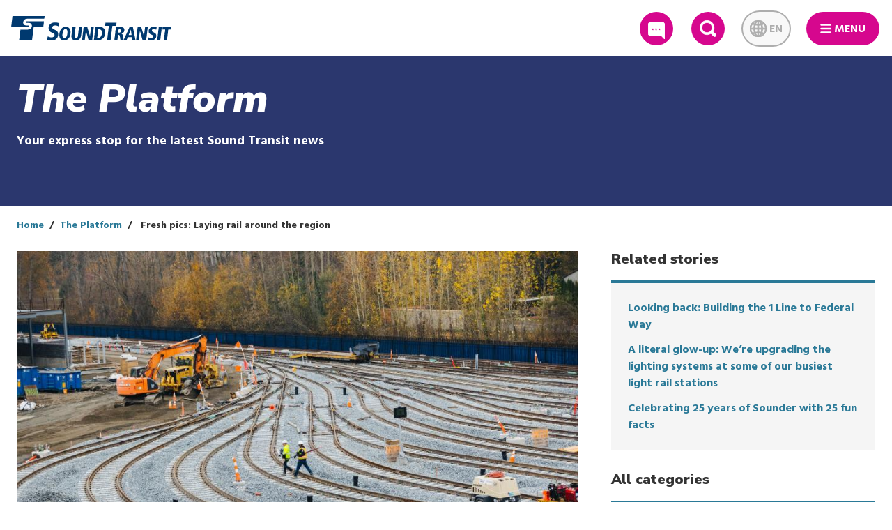

--- FILE ---
content_type: text/html; charset=UTF-8
request_url: https://www.soundtransit.org/blog/platform/fresh-pics-laying-rail-around-region
body_size: 82703
content:
<!DOCTYPE html>
<html  lang="en" dir="ltr" prefix="content: http://purl.org/rss/1.0/modules/content/  dc: http://purl.org/dc/terms/  foaf: http://xmlns.com/foaf/0.1/  og: http://ogp.me/ns#  rdfs: http://www.w3.org/2000/01/rdf-schema#  schema: http://schema.org/  sioc: http://rdfs.org/sioc/ns#  sioct: http://rdfs.org/sioc/types#  skos: http://www.w3.org/2004/02/skos/core#  xsd: http://www.w3.org/2001/XMLSchema# ">
  <head>
    <meta charset="utf-8" />
<meta name="description" content="This holiday season, we’re thankful for all of the work that’s gone into expanding our region’s transit system. One of the highlights of 2019 was seeing all" />
<link rel="canonical" href="https://www.soundtransit.org/blog/platform/fresh-pics-laying-rail-around-region" />
<meta name="Generator" content="Drupal 10 (https://www.drupal.org)" />
<meta name="MobileOptimized" content="width" />
<meta name="HandheldFriendly" content="true" />
<meta name="viewport" content="width=device-width, initial-scale=1, shrink-to-fit=no" />
<meta http-equiv="x-ua-compatible" content="ie=edge" />
<link rel="icon" href="/themes/custom/soundtransit/favicon.ico" type="image/vnd.microsoft.icon" />

    <title>Fresh pics: Laying rail around the region | Sound Transit</title>
          <link rel="alternate" type="application/rss+xml" id="the_platform_rss_feed" title="The Platform - Sound Transit" href="https://www.soundtransit.org/blog/platform/feed">
          <link rel="apple-touch-icon" href="/themes/custom/soundtransit/images/touch-icons/touch_icon_120x120.png" />
      <link rel="apple-touch-icon" sizes="180x180" href="/themes/custom/soundtransit/images/touch-icons/touch_icon_180x180.png" />
      <link rel="apple-touch-icon" sizes="76x76" href="/themes/custom/soundtransit/images/touch-icons/touch_icon_76x76.png" />
      <link rel="apple-touch-icon" sizes="152x152" href="/themes/custom/soundtransit/images/touch-icons/touch_icon_152x152.png" />
      <link rel="apple-touch-icon" sizes="58x58" href="/themes/custom/soundtransit/images/touch-icons/touch_icon_58x58.png" />
    <link rel="stylesheet" media="all" href="/sites/default/files/css/css_wM42ilyb1HhSaJVa9nHmi9XBVFapz6HqMbKMWiQkiOI.css?delta=0&amp;language=en&amp;theme=soundtransit&amp;include=eJxdjkEKwzAMBD_kWk8KcqwmKpJlLDltft9QKIVe9rAss1PMwmNgh02soNw8TuG2pdUGQR2zo2R84CtRC45zIS1UYcUebC2x9mEH1UWnBC9OQmsAqyelygj2mee7DcUIGqnjwO262_0L_zV5tj6LsO9Uk9ts9RJrzvHv5qcHKRR0SgfT0-GTWa1OoTdWnFL9" />
<link rel="stylesheet" media="all" href="/sites/default/files/css/css_wo_9iuxLJKD6TNttZDMxIEI4L7qoobDWh8quzNRy6K0.css?delta=1&amp;language=en&amp;theme=soundtransit&amp;include=eJxdjkEKwzAMBD_kWk8KcqwmKpJlLDltft9QKIVe9rAss1PMwmNgh02soNw8TuG2pdUGQR2zo2R84CtRC45zIS1UYcUebC2x9mEH1UWnBC9OQmsAqyelygj2mee7DcUIGqnjwO262_0L_zV5tj6LsO9Uk9ts9RJrzvHv5qcHKRR0SgfT0-GTWa1OoTdWnFL9" />
<link rel="stylesheet" media="print" href="/sites/default/files/css/css_9kGJYicFQCg9OC5ITxh0nlTuSojQvQfUq6-bjeq2gBs.css?delta=2&amp;language=en&amp;theme=soundtransit&amp;include=eJxdjkEKwzAMBD_kWk8KcqwmKpJlLDltft9QKIVe9rAss1PMwmNgh02soNw8TuG2pdUGQR2zo2R84CtRC45zIS1UYcUebC2x9mEH1UWnBC9OQmsAqyelygj2mee7DcUIGqnjwO262_0L_zV5tj6LsO9Uk9ts9RJrzvHv5qcHKRR0SgfT0-GTWa1OoTdWnFL9" />
<link rel="stylesheet" media="all" href="https://fonts.googleapis.com/css?family=Hind:400,700|Nunito+Sans:400,900,900i" />
<link rel="stylesheet" media="all" href="/sites/default/files/css/css_DWi2vUeDkqypgJdLup-us8oyF9_zRzGlxb7_e-ctwww.css?delta=4&amp;language=en&amp;theme=soundtransit&amp;include=eJxdjkEKwzAMBD_kWk8KcqwmKpJlLDltft9QKIVe9rAss1PMwmNgh02soNw8TuG2pdUGQR2zo2R84CtRC45zIS1UYcUebC2x9mEH1UWnBC9OQmsAqyelygj2mee7DcUIGqnjwO262_0L_zV5tj6LsO9Uk9ts9RJrzvHv5qcHKRR0SgfT0-GTWa1OoTdWnFL9" />

      <script type="application/json" data-drupal-selector="drupal-settings-json">{"path":{"baseUrl":"\/","pathPrefix":"","currentPath":"node\/36198","currentPathIsAdmin":false,"isFront":false,"currentLanguage":"en"},"pluralDelimiter":"\u0003","suppressDeprecationErrors":true,"gtag":{"tagId":"","consentMode":false,"otherIds":[],"events":[],"additionalConfigInfo":[]},"ajaxPageState":{"libraries":"[base64]","theme":"soundtransit","theme_token":null},"ajaxTrustedUrl":[],"gtm":{"tagId":null,"settings":{"data_layer":"dataLayer","include_classes":false,"allowlist_classes":"google\nnonGooglePixels\nnonGoogleScripts\nnonGoogleIframes","blocklist_classes":"customScripts\ncustomPixels","include_environment":true,"environment_id":"env-1","environment_token":"Lflsd6QaRh7Zv3MOmC9b1w"},"tagIds":["GTM-52VD57"]},"improved_multi_select":{"selectors":["select[name=\u0022field_impacted_routes[]\u0022]"],"filtertype":"partial","placeholder_text":null,"orderable":false,"js_regex":null,"groupresetfilter":false,"remove_required_attr":null,"buttontext_add":"\u003E","buttontext_addall":"\u00bb","buttontext_del":"\u003C","buttontext_delall":"\u00ab","buttontext_moveup":"Move up","buttontext_movedown":"Move down"},"timezone":"America\/Los_Angeles","end_of_list":{"templates":{"end_of_list":"{% set classes = [\u0022end-of-list\u0022] %}\n{% if css_classes is defined %}\n    {% set classes = classes|merge(css_classes) %}\n{% endif %}\n\u003Cdiv class=\u0022{{ classes|join(\u0027 \u0027) }}\u0022\u003E\n    \u003Cdiv class=\u0022end-of-list-text\u0022 tabindex=\u00220\u0022\u003E\n        \u003Cstrong\u003ENo additional {{ msg }} available.\u003C\/strong\u003E\n    \u003C\/div\u003E\n\u003C\/div\u003E\n"}},"subscribe_form":{"752":{"country_code_id":"country_code","country_code_value":1,"form_id":"blog-platform-subscription-form","input_name":"email","input_id":"subscribe-target","placeholder_text":"Enter your email address","subscription_methods":"email","subscription_type_id":"subscription_type","button_text":"Subscribe now","label":"Receive our latest posts in your inbox","form_action":"https:\/\/public.govdelivery.com\/accounts\/WASOUND\/subscribers\/qualify","query_string_items":[{"name":"topic_id","value":"WASOUND_267"}]}},"st_search":{"module_path":"modules\/custom\/st_search","sprite_img_dir":"\/themes\/custom\/soundtransit\/build\/svg","settings":{"google_search_enabled":true,"google_search_customizations_enabled":1,"cx":"010356940888066004143:tlfju3m8e0a"},"theme_path":"themes\/custom\/soundtransit","templates":{"patterns":{"global_search":"\u003Cdiv class=\u0022global-search-con {{ item.type }}\u0022 data-type=\u0022{{ item.type }}\u0022\u003E\n  \u003Cdiv class=\u0022global-search-con_background\u0022\u003E\n    \u003Cdiv class=\u0022global-search-con_background-loading waiting_for_load\u0022\u003E\n      \u003Cdiv class=\u0022global-search-con_background-loading__inner\u0022\u003E\n        {% if item.msg %}\n          \u003Cdiv class=\u0022global-search-con_background-loading-msg\u0022\u003E{{ item.msg }}\u003C\/div\u003E\n        {% endif %}\n      \u003C\/div\u003E\n    \u003C\/div\u003E\n  \u003C\/div\u003E\n  \u003Cdiv class=\u0022global-search-con-inner-container\u0022\u003E\n    {% if item.include_search_button %}\n      {% include \u0027@molecules\/22-global-search\/22-global-search-button.twig\u0027 %}\n    {% endif %}\n  \u003C\/div\u003E\n\u003C\/div\u003E","global_search_button":"\u003Cdiv class=\u0022global-search-con-inner\u0022\u003E\n    \u003Cdiv class=\u0022global-search-con-input-container\u0022\u003E\n        \u003Cdiv class=\u0022global-search-con-input\u0022\u003E\u003C\/div\u003E\n    \u003C\/div\u003E\n    \u003Cdiv class=\u0022global-search-results-con\u0022 tabindex=\u0022-1\u0022\u003E\n        \u003Cdiv class=\u0022global-search-results-con-category\u0022\u003E\n            \u003Cdiv class=\u0022global-search-results-con-header\u0022\u003E\n                {% if item.header %}\n                    \u003Ch3\u003E{{ item.header }}\u003C\/h3\u003E\n                {% endif %}\n            \u003C\/div\u003E\n            \u003Cul class=\u0022global-search-results-con-list\u0022 tabindex=\u00220\u0022\u003E\n                {% if item.recent_searches %}\n                    {% for search in item.recent_searches %}\n                        \u003Cli role=\u0022link\u0022 class=\u0022global-search-results-con-list-result\u0022 data-search-value=\u0022{{ search.value|e(\u0027html_attr\u0027) }}\u0022 tabindex=\u00220\u0022\u003E{{ search.value }}\u003C\/li\u003E\n                    {% endfor %}\n                {% endif %}\n            \u003C\/ul\u003E\n        \u003C\/div\u003E\n    \u003C\/div\u003E\n\u003C\/div\u003E","global_search_con_input":"{% set form_action = item.form_action ? item.form_action : \u0027\/search\u0027 %}\n{% set form_method = item.form_method ? item.form_method : \u0027get\u0027 %}\n{% set input_name = item.input_name ? item.input_name : \u0027keywords\u0027 %}\n{% set keywords = item.keywords ? item.keywords : \u0027\u0027 %}\n{% set placeholder = item.placeholder ? item.placeholder : \u0027Search Sound Transit\u0027 %}\n{% set type = item.type ? item.type : \u0027\u0027 %}\n{% set input_id = \u0027formsText1_\u0027 ~ type %}\n\n\u003Cform {% if enable_live_drupal_features %}action=\u0022{{ form_action }}\u0022 accept-charset=\u0022UTF-8\u0022\n      method=\u0022{{ form_method }}\u0022{% endif %}\n      class=\u0022form search-form{% if item.searchform_standalone %} search-form-standalone{% endif %}\u0022\u003E\n    \u003Cdiv class=\u0022form__group form__group--search\u0022\u003E\n      \u003Cdiv class=\u0022form__iconPrefix\u0022\u003E\n        \u003Cdiv class=\u0022form__inner\u0022\u003E\n          \u003Cdiv class=\u0022form__inner-input-con\u0022\u003E\n            \u003Cinput class=\u0022form__control search-form--input\u0022 value=\u0022{{ keywords|e(\u0027html_attr\u0027) }}\u0022\n                   name=\u0022{{ input_name }}\u0022 id=\u0022{{ input_id }}\u0022 type=\u0022text\u0022 placeholder=\u0022{{ placeholder }}\u0022\n                   autocomplete=\u0022off\u0022 aria-label=\u0022Search\u0022\u003E\n          \u003C\/div\u003E\n          \u003Cbutton type=\u0022submit\u0022 class=\u0022global-search--submit-btn\u0022 aria-label=\u0022Search\u0022 id=\u0022{{ input_id }}-button\u0022\u003E\n            \u003Csvg class=\u0022input__inline-icon svg-search-active\u0022\u003E\n              \u003Cuse xlink:href=\u0022{{ sprite_img_dir }}\/sprite.symbol.svg#search-active\u0022\u003E\u003C\/use\u003E\n            \u003C\/svg\u003E\n          \u003C\/button\u003E\n        \u003C\/div\u003E\n      \u003C\/div\u003E\n    \u003C\/div\u003E\n\u003C\/form\u003E\n"}}},"google_translate":{"sprite_img_dir":"\/themes\/custom\/soundtransit\/build\/svg","templates":{"google_translate_widget":"\u003Cdiv class=\u0022widget__overlay-mask google-translate-widget-mask google-translate-widget-items{% if cover_main_menu %} cover-main-menu{% endif %}\u0022\u003E\u003C\/div\u003E\n\u003Cdiv class=\u0022widget__overlay google-translate-widget google-translate-widget-items notranslate{% if cover_main_menu %} cover-main-menu{% endif %}\u0022\u003E\n  \u003Cdiv class=\u0022google-translate-widget-inner\u0022\u003E\n    \u003Cbutton id=\u0022google-translate-select-btn\u0022\u003E\n      \u003Cspan\u003E\n        {{ current_language.name }}\n      \u003C\/span\u003E\n      \u003Csvg\u003E\n        \u003Cuse xlink:href=\u0022{{ sprite_img_dir }}\/sprite.symbol.svg#chevron-down\u0022\u003E\u003C\/use\u003E\n      \u003C\/svg\u003E\n    \u003C\/button\u003E\n    \u003Cdiv class=\u0022google-translate-widget-dropdown form__typeahead\u0022\u003E\u003C\/div\u003E\n  \u003C\/div\u003E\n\u003C\/div\u003E\n","smart_search":"\u003C!-- Can be hidden with .is-hidden --\u003E\n\u003Cul class=\u0022form__typeaheadOptions\u0022 role=\u0022listbox\u0022\u003E\n  {% set total = 0 %}\n  {% for item in item.items %}\n    {% if not (item.error or item.heading) %}\n      {% set total = total + 1 %}\n    {% endif %}\n  {% endfor %}\n\n  {% set index = 0 %}\n  {% for item in item.items %}\n    \u003Cli\n      class=\u0022form__typeaheadOption{% if item.option_type %} form__typeaheadOption--{{ item.option_type }}{% endif %}\u0022\n      id=\u0022form__typeaheadOption_{{ item.id }}\u0022\n      data-id=\u0022{{ item.id }}\u0022\n      {% if not (item.error or item.heading) %}\n        {% set index = index + 1 %}\n        aria-posinset=\u0022{{ index }}\u0022\n        aria-setsize=\u0022{{ total }}\u0022\n        role=\u0022option\u0022\n        tabindex=\u0022{{ tabindex|default(-1) }}\u0022\n      {% endif %}\u003E\n      {% if item.option_heading %}\n        \u003Cdiv class=\u0022option_heading\u0022\u003E\n          {{ item.option_heading }}\n        \u003C\/div\u003E\n      {% endif %}\n      \u003Cdiv class=\u0022option_name\u0022\u003E\n        {{ item.name|raw }}\n      \u003C\/div\u003E\n    \u003C\/li\u003E\n  {% endfor %}\n\u003C\/ul\u003E\n"},"language_codes":["en","es","zh-CN","zh-TW","ko","ru","tl","vi","am","ar","fr","de","hi","ja","km","lo","om","pt","pa","so","th","ti","uk"],"drop_down":[{"id":"en","name":"English (English - EN)"},{"id":"es","name":"Espa\u00f1ol (Spanish - ES)"},{"id":"zh-CN","name":"\u6c49\u8bed (Simplified Chinese - ZH-CN)"},{"id":"zh-TW","name":"\u6f22\u8a9e (Traditional Chinese - ZH-TW)"},{"id":"ko","name":"\ud55c\uad6d\uc5b4 (Korean - KO)"},{"id":"ru","name":"\u0440\u0443\u0441\u0441\u043a\u043e\u044f\u0437\u044b\u0447\u043d\u044b\u0439 (Russian - RU)"},{"id":"tl","name":"Tagalog (Tagalog - TL)"},{"id":"vi","name":"ti\u1ebfng Vi\u1ec7t (Vietnamese - VI)"},{"id":"am","name":"\u12a0\u121b\u122d\u129b (Amharic - AM)"},{"id":"ar","name":"\u0627\u064e\u0644\u0652\u0639\u064e\u0631\u064e\u0628\u0650\u064a\u064e\u0651\u0629\u064f (Arabic - AR)"},{"id":"fr","name":"Fran\u00e7ais (French - FR)"},{"id":"de","name":"Deutsch (German - DE)"},{"id":"hi","name":"\u0939\u093f\u0928\u094d\u0926\u0940 (Hindi - HI)"},{"id":"ja","name":"\u65e5\u672c\u8a9e (Japanese - JA)"},{"id":"km","name":"\u1781\u17d2\u1798\u17c2\u179a (Khmer - KM)"},{"id":"lo","name":"\u0e9e\u0eb2\u0eaa\u0eb2\u0ea5\u0eb2\u0ea7 (Lao - LO)"},{"id":"om","name":"Afaan Oromoo (Oromo - OM)"},{"id":"pt","name":"Portugu\u00eas (Portuguese - PT)"},{"id":"pa","name":"\u0a2a\u0a70\u0a1c\u0a3e\u0a2c\u0a40 (Punjabi - PA)"},{"id":"so","name":"Af-Soomaali (Somali - SO)"},{"id":"th","name":"\u0e20\u0e32\u0e29\u0e32\u0e44\u0e17\u0e22 (Thai - TH)"},{"id":"ti","name":"\u1275\u130d\u122d\u129b (Tigrinya - TI)"},{"id":"uk","name":"\u0443\u043a\u0440\u0430\u0457\u043d\u0441\u044c\u043a\u0430 \u043c\u043e\u0432\u0430 (Ukrainian - UK)"}],"language_translation":"EN"},"user":{"uid":0,"permissionsHash":"d7737b634f39aaef9ac06f6f4f987b34bdb920441e109def73c9d14a2599080b"}}</script>
<script src="/sites/default/files/js/js_Wzp7w4qC29oc4jA2OVSm-U-_2HTOrx72ji-u5JszHcU.js?scope=header&amp;delta=0&amp;language=en&amp;theme=soundtransit&amp;include=eJxdjVEOAiEMRC8E9kiEhVprCiW0GL29bPxaf2YyLy-ZQ9XNZx5AokeWaP4R7hRIlQSTZwLa8b9v-ZnfV9gCtzH1hTW1Jc7JULA4cLNgunrdN93Y4bzASIsrRiuTh2_Bt55necCvTrCcxQB7TXpPwuZfBdxD8Q"></script>
<script src="/modules/contrib/google_tag/js/gtag.js?t4js88"></script>
<script src="/modules/contrib/google_tag/js/gtm.js?t4js88"></script>

        </head>
  <body class="route-entitynodecanonical new-experience layout-two-sidebars page-node-36198 path-node page-node-type-article">
    <div id="body_wrapper">
      <a href="#main-content" class="visually-hidden focusable skip-link">
        Skip to main content
      </a>
      <noscript><iframe src="https://www.googletagmanager.com/ns.html?id=GTM-52VD57&gtm_auth=Lflsd6QaRh7Zv3MOmC9b1w&gtm_preview=env-1&gtm_cookies_win=x"
                  height="0" width="0" style="display:none;visibility:hidden"></iframe></noscript>

        <div class="dialog-off-canvas-main-canvas" data-off-canvas-main-canvas>
    
            

        <section class="row region region-navigation">
    
<section id="block-siteheaderblock" class="block block-st-menus block-header clearfix">
        
<header class="header" role="banner" >
  <div class="header-wrapper">
          <div class="header__logo">
        <a href="/">
          <span aria-label="Sound Transit logo">
            <?xml version="1.0" encoding="UTF-8"?>
<svg xmlns="http://www.w3.org/2000/svg" id="Layer_1" viewBox="0 0 292.37258 44.4448">
  <path d="m87.34028,12.6977l-1.0449,5.9126c-1.6611-.9096-4.0713-1.6372-6.0713-1.6372-2.4092,0-4.91308,1.0913-5.20408,3.4566-.709,5.7768,12.11918,3.0927,10.73438,14.372-.7363,6.0044-5.40238,9.6431-11.7207,9.6431-3.8652,0-7.0703-.90921-8.3838-1.3193l1.1689-6.1851c2.12022.8643,3.9415,1.9556,6.7149,1.9556,2.36332,0,5.334-1.1831,5.65232-3.7749.753-6.1402-12.11522-3.1387-10.72462-14.4639.1172-.9551.9219-9.0518,11.55862-9.0518,2.90918,0,4.666.501,7.32028,1.0923h0Z"></path>
  <path d="m87.98488,31.9609c.8613-7.0122,4.7636-12.3481,11.6347-12.3481,6.8701,0,9.4961,5.3359,8.6367,12.3481-.86128,7.01269-4.7988,12.3486-11.6689,12.3486-6.8711,0-9.4629-5.33591-8.6025-12.3486h0Zm5.74312,0c-.56352,4.5835.10738,8.312,3.35448,8.312s4.8672-3.7285,5.4317-8.312c.5615-4.5835-.1436-8.312-3.3907-8.312s-4.834,3.7285-5.39548,8.312h0Z"></path>
  <path d="m110.07858,35.24459l1.8701-15.22169h5.6055l-1.9775,16.1113c-.295,2.3946.413,3.8653,2.6699,3.8653,2.2558,0,3.3242-1.4707,3.6191-3.8653l1.9785-16.1113h5.6055l-1.8691,15.22169c-.72658,5.91851-4.4971,9.06491-9.8633,9.06491-5.3672,0-8.36428-3.1464-7.6387-9.06491h0Z"></path>
  <polygon points="129.32958 43.8994 132.26118 20.0229 138.82468 20.0229 143.731 36.5791 145.83248 20.0229 150.75438 20.0229 147.82468 43.8994 141.19188 43.8994 136.44088 26.625 134.25338 43.8994 129.32958 43.8994 129.32958 43.8994"></polygon>
  <path d="m150.87838,43.8994l2.9317-23.8765h8.4775c5.3672,0,10.2793,3.147,9.1738,12.1431-1.0117,8.2441-6.8066,11.7334-12.8242,11.7334h-7.7588Zm8.0244-19.7031l-1.9052,15.52929h1.7783c4.0664,0,6.2734-3.21539,6.8066-7.55959.60552-4.9258-.9014-7.9697-5.2431-7.9697h-1.4366Z"></path>
  <polygon points="175.10008 43.8994 178.29538 17.8828 171.38528 17.8828 172.09028 12.1523 192.25538 12.1523 191.55218 17.8828 184.64208 17.8828 181.44968 43.8994 175.10008 43.8994 175.10008 43.8994"></polygon>
  <path d="m188.25828,43.8994l2.9316-23.8765h8.752c3.9307,0,7.0664,1.7442,6.5244,6.1572-.1221.9922-.7422,4.9258-5.4697,5.8492,1.7109.2739,2.2763,1.2309,2.81642,4.0708l1.50288,7.7993h-5.87888l-1.06052-6.397c-.52348-3.2495-1.2764-3.2495-3.3272-3.2495l-1.1836,9.6465h-5.6074Zm7.8379-19.8404l-.7578,6.1573h1.7441c2.1543,0,3.459-1.4365,3.669-3.146.1201-.99271.06152-3.0113-2.9463-3.0113h-1.709Z"></path>
  <path d="m221.11178,43.8994l-.8144-5.3364h-7.48538l-2.29592,5.3364h-5.4004l10.86132-23.8765h6.15338l4.72562,23.8765h-5.74422Zm-1.4121-9.3726l-1.2422-9.9204-4.125,9.9204h5.3672Z"></path>
  <polygon points="227.85788 43.8994 230.78948 20.0229 237.354 20.0229 242.26028 36.5791 244.35988 20.0229 249.28368 20.0229 246.352 43.8994 239.72018 43.8994 234.97018 26.625 232.78078 43.8994 227.85788 43.8994 227.85788 43.8994"></polygon>
  <path d="m265.51608,20.43359l-.7842,4.44721c-1.249-.6845-3.0615-1.2319-4.5664-1.2319-1.81148,0-3.2802.8213-3.499,2.5996-.5332,4.3442,9.1162,2.3257,8.0742,10.80909-.55468,4.51511-4.4785,7.25191-9.2304,7.25191-2.90628,0-5.3184-.6845-6.3047-.9922l.8769-4.6518c1.5967.6499,2.9649,1.4707,5.0508,1.4707,1.7773,0,3.59572-.8897,3.8359-2.8394.5655-4.6176-9.1113-2.3598-8.0654-10.8769.0889-.7188,1.1094-6.8071,9.1074-6.8071,2.1885,0,3.50882.3759,5.5049.82079h0Z"></path>
  <polygon points="266.39888 43.8994 269.33058 20.0229 274.937 20.0229 272.00538 43.8994 266.39888 43.8994 266.39888 43.8994"></polygon>
  <polygon points="278.63918 43.8994 281.04148 24.3335 275.84518 24.3335 276.37348 20.0229 292.37258 20.0229 291.84418 24.3335 286.647 24.3335 284.24558 43.8994 278.63918 43.8994 278.63918 43.8994"></polygon>
  <path d="m30.94378,24.6074c3.3555,0,6.40822-2.71881,6.8204-6.07281.4111-3.35449-1.9727-6.07319-5.32818-6.07319-3.35352,0-3.75.0151-4.57222.0151-.8213,0-1.4063-.667-1.3037-1.4887.1005-.8208.8486-1.4878,1.66992-1.4878h31.62788l-1.291,10.5229h-17.5l-2.9238,23.8115H14.57518l2.36082-19.227h14.00778ZM61.02588,0l-.6035,4.9155h-31.6289c-3.3536,0-6.4073,2.7187-6.8194,6.0723-.41108,3.3545,1.9737,6.0727,5.3281,6.0727l4.5713-.0141c.8223,0,1.4063.666,1.3057,1.48819-.1006.82181-.8486,1.48781-1.6709,1.48781l-31.50828.0005L2.459,0h58.56688Z"></path>
</svg>

          </span>
          <span class="sr-only">Link to homepage</span>
        </a>
      </div>
    
          <a class="hidden--md-down btn btn--primary btn--round btn--feedback btn--header-icon-min-size" href="https://soundtransit.microsoftcrmportals.com/feedbackandcustomerservice" target="_blank" rel="noopener">
        <svg class="btn--inline-icon svg-feedback-icon-new">
          <use xlink:href="/themes/custom/soundtransit/build/svg/sprite.symbol.svg#feedback-icon-new"></use>
        </svg>
        <span>
        Feedback
      </span>
      </a>
    
    <div role="search" id="search-role-container" aria-label="Site" tabindex="-1">
      <button class="hidden--sm-down btn btn--primary btn--round btn--search btn--header-icon-min-size" aria-label="Expand site search">
        <svg class="btn--inline-icon svg-search">
          <use xlink:href="/themes/custom/soundtransit/build/svg/sprite.symbol.svg#search"></use>
        </svg>
        <span class="is-vishidden">Search</span>
      </button>
    </div>

          <div id="language-translation-container" class="notranslate" aria-label="Language translation" tabindex="-1">
  <button class="btn btn--primary btn--round btn--language-translation btn--header-icon-min-size" aria-label="Expand language translation options" disabled>
    <svg class="btn--inline-icon svg-language-translation">
      <use xlink:href="/themes/custom/soundtransit/build/svg/sprite.symbol.svg#language-translation"></use>
    </svg>
    <span class="hidden--sm-down">EN</span>
  </button>
      <div id="google_translate_element"></div>
    <script type="text/javascript">
      function googleTranslateElementInit() {
        new google.translate.TranslateElement({pageLanguage: 'en', includedLanguages: "en,es,zh-CN,zh-TW,ko,ru,tl,vi,am,ar,fr,de,hi,ja,km,lo,om,pt,pa,so,th,ti,uk"}, 'google_translate_element');
        document.querySelector('body').dispatchEvent(new Event('google-translate:initialized'));
      }
    </script>

    <script type="text/javascript" src="//translate.google.com/translate_a/element.js?cb=googleTranslateElementInit"></script>
  </div>

    
    <button class="btn btn--primary btn--round btn--main-menu"
            data-action="toggleMenu" id="menu_expand" aria-label="Main Menu">
      <!DOCTYPE html PUBLIC "-//W3C//DTD HTML 4.0 Transitional//EN" "http://www.w3.org/TR/REC-html40/loose.dtd">
<?xml version="1.0" encoding="UTF-8"?><html><body><svg xmlns="http://www.w3.org/2000/svg" version="1.1" id="Layer_1" x="0px" y="0px" viewbox="0 0 32 32" style="enable-background:new 0 0 32 32;" xml:space="preserve" class="btn--inline-icon svg-menu">
<title>menu</title>
<line style="fill:none;stroke-width:5;stroke-linecap:round;" x1="3" y1="5.05" x2="29" y2="5.05"></line>
<line style="fill:none;stroke-width:5;stroke-linecap:round;" x1="3" y1="26.95" x2="29" y2="26.95"></line>
<line style="fill:none;stroke-width:5;stroke-linecap:round;" x1="3" y1="16" x2="29" y2="16"></line>
</svg>
</body></html>

      <span class="hidden--sm-down">Menu</span>
    </button>

    <div class="header--search-bar"></div>
  </div>
  </header>
</section>


  </section>

  
  <div role="main" class="js-quickedit-main-content page-standard-width">
    <div class="row">

      <div class="header-highlight-container">

                    
  
<div class="col--md-12">
  <div class="text-cards__hero">
        <div class="row">
      <div class="col--lg-8">
                  <div class="section-header">The Platform</div>
        
                  <div><p>Your express stop for the latest Sound Transit news</p>
</div>
              </div>
    </div>
  </div>
</div>

        
        
                                      <div class="highlighted detail-container">  <section id="block-breadcrumbs" class="block block-system block-system-breadcrumb-block clearfix">
    
        

                <nav class="breadcrumb" aria-label="Breadcrumb">
  <ol class="breadcrumb__list list--inline"><li
        class="breadcrumb__list-item"
              ><a class="breadcrumb__link" href="/">Home</a></li><li
        class="breadcrumb__list-item"
              ><a class="breadcrumb__link" href="/blog/platform">The Platform</a></li><li
        class="breadcrumb__list-item"
                aria-current="location"
              >
                  Fresh pics: Laying rail around the region
              </li></ol></nav>

    </section>


</div>
                        </div>

      <div class="detail-container container">
        <main class="row">
          
                    <div  class="main-content col col-padding col--lg-8" id="content" role="main">
                        
                        
                                                        <a id="main-content"></a>
                  <div data-drupal-messages-fallback class="hidden"></div>
<section id="block-soundtransit-page-title" class="block block-core block-page-title-block clearfix">
    
        

            


    </section>

<section id="block-soundtransit-content" class="block block-system block-system-main-block clearfix">
    
        

            
<article about="/blog/platform/fresh-pics-laying-rail-around-region" class="article is-promoted full clearfix">

  
    

  <div class="content">

    <figure>
      
                        <div class="field field--name-field-media-image field--type-entity-reference field--label-hidden field--item"><article class="media media-media-image view-mode-post-images">
      
                        <div class="field field--name-field-image field--type-image field--label-hidden field--item">    <picture>
                  <source srcset="/sites/default/files/styles/post_images_desktop/public/2019-11/omfe_ftf_20191122-19.jpg?itok=NlZTV4Qk 1x" media="(min-width: 1024px)" type="image/jpeg" width="912" height="608"/>
              <source srcset="/sites/default/files/styles/post_images_tablet/public/2019-11/omfe_ftf_20191122-19.jpg?itok=DfKuGreR 1x" media="(min-width: 600px)" type="image/jpeg" width="975" height="650"/>
              <source srcset="/sites/default/files/styles/post_images_mobile/public/2019-11/omfe_ftf_20191122-19.jpg?itok=A2hux1DF 1x" media="(max-width: 599px)" type="image/jpeg" width="551" height="367"/>
                  <img loading="eager" width="975" height="650" src="/sites/default/files/styles/post_images_tablet/public/2019-11/omfe_ftf_20191122-19.jpg?itok=DfKuGreR" alt="Construction is underway at Sound Transit&#039;s new rail yard in Bellevue." typeof="foaf:Image" />

  </picture>

</div>
            
  </article>
</div>
            
              <figcaption>
    <div class="field field--name-field-media-caption field--type-string field--label-visually_hidden">
        <div class="field--label sr-only">Media Caption</div>
                                    <div class="field--item">Sound Transit’s new Operations and Maintenance Facility will be located along a spur track from the light rail mainline between Wilburton and Spring District Station.</div>
                            </div>
</figcaption>
          </figure>

          <h1 class="page-header">Fresh pics: Laying rail around the region</h1>
    
    
    <div class="field field--name-field-author">
              By <a href="/blog/platform/author/katie-metzger">Katie Metzger</a>
          </div>

    
    <div class="field field--name-field-publish-date field--type-datetime field--label-visually_hidden">
        <div class="field--label sr-only">Publish Date</div>
                                    <div class="field--item"><time datetime="2019-11-27T17:52:43Z" class="datetime">November 27, 2019</time>
</div>
                            </div>


          
    
          
            <div class="field field--name-field-article-body field--type-entity-reference-revisions field--label-hidden field--items">
                            <div class="field--item">  <div class="paragraph paragraph--type--toc-text paragraph--view-mode--default">
          
                        <div class="text-formatted field field--name-field-body field--type-text-long field--label-hidden field--item"><p>This holiday season, we’re thankful for all of the work that’s gone into expanding our region’s transit system.&nbsp;</p>

<p>One of the highlights of 2019 was seeing all of the progress on the <a href="https://www.soundtransit.org/system-expansion/northgate-link-extension">Northgate Link</a>, <a href="https://www.soundtransit.org/system-expansion/east-link-extension">East Link</a>&nbsp;and <a href="https://www.soundtransit.org/system-expansion/hilltop-tacoma-link-extension">Hilltop Tacoma Link</a> extensions.&nbsp;</p>

<p>While a lot of work goes into preparing sites for new stations and lines, seeing the rail going in the ground makes it seem all the more real.&nbsp;</p>

<p>Several&nbsp;projects are well into the construction phase. We also recently celebrated the <a href="https://www.soundtransit.org/blog/platform/breaking-ground-downtown-redmond-link-extension">groundbreaking of the&nbsp;Downtown Redmond Link</a> and <a href="https://www.soundtransit.org/system-expansion/lynnwood-link-extension">Lynnwood Link</a> Extensions, which will be followed by the <a href="https://www.soundtransit.org/system-expansion/federal-way-link-extension">line to Federal Way next year</a>.</p>

<p>Over the next five years, we’ll open more than 20 stations and 40 miles of light rail, so we thought it would be fun to do a visual tour of rail installation around the region happening today.&nbsp;</p>

<p>If you enjoy these photos,&nbsp;<a href="https://www.instagram.com/soundtransit/" target="_blank">follow us on Instagram</a>&nbsp;and tune in on Fridays for our regular "Field Trip Friday" stories where we visit Sound Transit construction sites.&nbsp;</p>

<p>For more information, <a href="http://www.soundtransit.org">check out our website</a>, <a href="https://public.govdelivery.com/accounts/WASOUND/subscriber/new">sign up for project alerts</a> and of course, <a href="https://public.govdelivery.com/accounts/WASOUND/subscriber/new?topic_id=WASOUND_267" target="_blank">subscribe to The Platform to&nbsp;get the latest news and photos delivered to your inbox</a>!</p>

<h2>Rail grinding&nbsp;</h2>

<p><a href="https://www.soundtransit.org/system-expansion/northgate-link-extension">With Northgate opening in 2021</a>, we’ve already started the process of rail grinding. It’s one of the last tasks before we move into systems testing and punchlist work.&nbsp;</p>

<p>Grinding makes a smoother rail surface that improves safety while reducing noise, vibration and long-term maintenance costs.</p>

<p>Here’s a video of&nbsp;how the process works:</p>

<div data-embed-button="media_entity_embed" data-entity-embed-display="view_mode:media.post_images" data-entity-type="media" data-entity-uuid="f7a916fe-3faa-4389-a7c3-2da1601e17a9" data-langcode="en" data-entity-embed-display-settings="[]" class="embedded-entity"><article class="media media-media-video-embed view-mode-post-images">
      
                        <div class="field field--name-field-media-video-embed-field field--type-string field--label-hidden field--item"><iframe src="https://www.soundtransit.org/media/oembed?url=https%3A//www.youtube.com/watch%3Fv%3DLsNpkkSYTOg&amp;max_width=854&amp;max_height=480&amp;hash=G3b19PFcNQwewlYg9ZEJ2vhusBMpKn4jV9gJNmgAPbY" width="854" height="480" class="media-oembed-content" loading="eager" title="Northgate rail grinding" aria-label="Video: Northgate rail grinding"></iframe>
</div>
            
  </article>
</div>


<p><span><span><span>Here are some more pictures of the work, which was completed earlier this fall.</span></span></span></p>

<figure role="group" class="caption caption-drupal-entity">
<div data-embed-button="media_entity_embed" data-entity-embed-display="view_mode:media.post_images" data-entity-type="media" data-entity-uuid="e4670ba4-82bc-498e-a8f1-a74141b992e1" data-langcode="en" data-entity-embed-display-settings="[]" class="embedded-entity"><article class="media media-media-image view-mode-post-images">
      
                        <div class="field field--name-field-image field--type-image field--label-hidden field--item">    <picture>
                  <source srcset="/sites/default/files/styles/post_images_desktop/public/2019-11/ngs_rail_grinding_20190920-4.jpg?itok=CGAAokg2 1x" media="(min-width: 1024px)" type="image/jpeg" width="912" height="608">
              <source srcset="/sites/default/files/styles/post_images_tablet/public/2019-11/ngs_rail_grinding_20190920-4.jpg?itok=SCWAEy-I 1x" media="(min-width: 600px)" type="image/jpeg" width="975" height="650">
              <source srcset="/sites/default/files/styles/post_images_mobile/public/2019-11/ngs_rail_grinding_20190920-4.jpg?itok=P3LURbbP 1x" media="(max-width: 599px)" type="image/jpeg" width="551" height="367">
                  <img loading="eager" width="975" height="650" src="/sites/default/files/styles/post_images_tablet/public/2019-11/ngs_rail_grinding_20190920-4.jpg?itok=SCWAEy-I" alt="Sparks fly as a rail profiling machine travels down the tracks during the rail grinding process." typeof="foaf:Image">

  </picture>

</div>
            
  </article>
</div>

<figcaption>Rail profiling machines travel slowly up and down the tracks during rail grinding.</figcaption>
</figure>


<figure role="group" class="caption caption-drupal-entity">
<div data-embed-button="media_entity_embed" data-entity-embed-display="view_mode:media.post_images" data-entity-type="media" data-entity-uuid="5858672d-c3f5-43e1-9876-8350e4947d10" data-langcode="en" data-entity-embed-display-settings="[]" class="embedded-entity"><article class="media media-media-image view-mode-post-images">
      
                        <div class="field field--name-field-image field--type-image field--label-hidden field--item">    <picture>
                  <source srcset="/sites/default/files/styles/post_images_desktop/public/2019-11/ngs_rail_grinding_20190920-5.jpg?itok=Z9kVRXcU 1x" media="(min-width: 1024px)" type="image/jpeg" width="912" height="608">
              <source srcset="/sites/default/files/styles/post_images_tablet/public/2019-11/ngs_rail_grinding_20190920-5.jpg?itok=yMTaEM2V 1x" media="(min-width: 600px)" type="image/jpeg" width="975" height="650">
              <source srcset="/sites/default/files/styles/post_images_mobile/public/2019-11/ngs_rail_grinding_20190920-5.jpg?itok=jgK2-Fl7 1x" media="(max-width: 599px)" type="image/jpeg" width="551" height="367">
                  <img loading="eager" width="975" height="650" src="/sites/default/files/styles/post_images_tablet/public/2019-11/ngs_rail_grinding_20190920-5.jpg?itok=yMTaEM2V" alt="A man in a hard hat and construction vest uses a tool to measure a section of rail at Northgate Station." typeof="foaf:Image">

  </picture>

</div>
            
  </article>
</div>

<figcaption>Sound Transit has a rail grinding specification used on our Link track sections.</figcaption>
</figure>


<h2>New rail yard</h2>

<p>As we expand the light rail network, we’ll need more places to store, clean and maintain vehicles.&nbsp;</p>

<p><a href="https://www.soundtransit.org/system-expansion/operations-maintenance-facility-east">The Operations and Maintenance Facility (OMF) East</a> in Bellevue is under construction and scheduled to be substantially complete next year.&nbsp;</p>

<figure role="group" class="caption caption-drupal-entity">
<div data-embed-button="media_entity_embed" data-entity-embed-display="view_mode:media.post_images" data-entity-type="media" data-entity-uuid="dfc8f3a8-102d-466d-b2fd-e1a1cf882682" data-langcode="en" data-entity-embed-display-settings="[]" class="embedded-entity"><article class="media media-media-image view-mode-post-images">
      
                        <div class="field field--name-field-image field--type-image field--label-hidden field--item">    <picture>
                  <source srcset="/sites/default/files/styles/post_images_desktop/public/2019-11/omfe_ftf_20191122-21.jpg?itok=WKFFxvxW 1x" media="(min-width: 1024px)" type="image/jpeg" width="912" height="608">
              <source srcset="/sites/default/files/styles/post_images_tablet/public/2019-11/omfe_ftf_20191122-21.jpg?itok=xAB3pPI0 1x" media="(min-width: 600px)" type="image/jpeg" width="975" height="650">
              <source srcset="/sites/default/files/styles/post_images_mobile/public/2019-11/omfe_ftf_20191122-21.jpg?itok=qZ1NSCbW 1x" media="(max-width: 599px)" type="image/jpeg" width="551" height="367">
                  <img loading="eager" width="975" height="650" src="/sites/default/files/styles/post_images_tablet/public/2019-11/omfe_ftf_20191122-21.jpg?itok=xAB3pPI0" alt="This photo shows the side of the OMF East building, with the rail yard on the right and the Maintenance of Way building in the background." typeof="foaf:Image">

  </picture>

</div>
            
  </article>
</div>

<figcaption>An OMF typically has 18 storage tracks for two sets of four-car trains per track.</figcaption>
</figure>


<figure role="group" class="caption caption-drupal-entity">
<div data-embed-button="media_entity_embed" data-entity-embed-display="view_mode:media.post_images" data-entity-type="media" data-entity-uuid="b68e8f6f-4e9b-4119-ab1f-c18018d6410d" data-langcode="en" data-entity-embed-display-settings="[]" class="embedded-entity"><article class="media media-media-image view-mode-post-images">
      
                        <div class="field field--name-field-image field--type-image field--label-hidden field--item">    <picture>
                  <source srcset="/sites/default/files/styles/post_images_desktop/public/2019-11/omfe_ftf_20191122-8.jpg?itok=v1KnOsxi 1x" media="(min-width: 1024px)" type="image/jpeg" width="912" height="608">
              <source srcset="/sites/default/files/styles/post_images_tablet/public/2019-11/omfe_ftf_20191122-8.jpg?itok=rUanHRjw 1x" media="(min-width: 600px)" type="image/jpeg" width="975" height="650">
              <source srcset="/sites/default/files/styles/post_images_mobile/public/2019-11/omfe_ftf_20191122-8.jpg?itok=_INkfezj 1x" media="(max-width: 599px)" type="image/jpeg" width="551" height="367">
                  <img loading="eager" width="975" height="650" src="/sites/default/files/styles/post_images_tablet/public/2019-11/omfe_ftf_20191122-8.jpg?itok=rUanHRjw" alt="This photo was taken from one of the vehicle maintenance bays currently under construction, where light rail vehicles will go for service." typeof="foaf:Image">

  </picture>

</div>
            
  </article>
</div>

<figcaption>The new vehicle maintenance shop will have 14 service bays.</figcaption>
</figure>


<p><a href="https://www.soundtransit.org/system-expansion/operations-maintenance-facility-south">We’re currently scouting locations for an OMF South</a>, and an OMF North is also planned.&nbsp;</p>

<h2>Tacoma - Hilltop Link</h2>

<p><a href="https://www.soundtransit.org/system-expansion/hilltop-tacoma-link-extension">The Hilltop Tacoma Link project</a> more than doubles the length of Tacoma Link, starting with a relocated Theater District station, and adds six new stations.</p>

<p>Crews placed the first 300-foot sections of new rail in Stadium Way over the summer, and are now working on Martin Luther King Jr. Way.&nbsp;</p>

<figure role="group" class="caption caption-drupal-entity">
<div data-embed-button="media_entity_embed" data-entity-embed-display="view_mode:media.post_images" data-entity-type="media" data-entity-uuid="c0fbda20-21ab-4de3-b11a-879d334ffcdb" data-langcode="en" data-entity-embed-display-settings="[]" class="embedded-entity"><article class="media media-media-image view-mode-post-images">
      
                        <div class="field field--name-field-image field--type-image field--label-hidden field--item">    <picture>
                  <source srcset="/sites/default/files/styles/post_images_desktop/public/2019-11/hilltop1.jpg?itok=_3Kz-wAe 1x" media="(min-width: 1024px)" type="image/jpeg" width="912" height="684">
              <source srcset="/sites/default/files/styles/post_images_tablet/public/2019-11/hilltop1.jpg?itok=fUExPH2U 1x" media="(min-width: 600px)" type="image/jpeg" width="975" height="731">
              <source srcset="/sites/default/files/styles/post_images_mobile/public/2019-11/hilltop1.jpg?itok=8VEic_ZM 1x" media="(max-width: 599px)" type="image/jpeg" width="551" height="413">
                  <img loading="eager" width="975" height="731" src="/sites/default/files/styles/post_images_tablet/public/2019-11/hilltop1.jpg?itok=fUExPH2U" alt="Crews weld sections of rail together in Tacoma." typeof="foaf:Image">

  </picture>

</div>
            
  </article>
</div>

<figcaption>Rail welding work is happening this month in Tacoma.</figcaption>
</figure>


<figure role="group" class="caption caption-drupal-entity">
<div data-embed-button="media_entity_embed" data-entity-embed-display="view_mode:media.post_images" data-entity-type="media" data-entity-uuid="abaaffd7-1b4e-4998-88a4-4025f045d1ba" data-langcode="en" data-entity-embed-display-settings="[]" class="embedded-entity"><article class="media media-media-image view-mode-post-images">
      
                        <div class="field field--name-field-image field--type-image field--label-hidden field--item">    <picture>
                  <source srcset="/sites/default/files/styles/post_images_desktop/public/2019-11/hilltop2.jpg?itok=9zXJupPa 1x" media="(min-width: 1024px)" type="image/jpeg" width="912" height="1216">
              <source srcset="/sites/default/files/styles/post_images_tablet/public/2019-11/hilltop2.jpg?itok=1qxGc3Ex 1x" media="(min-width: 600px)" type="image/jpeg" width="975" height="1300">
              <source srcset="/sites/default/files/styles/post_images_mobile/public/2019-11/hilltop2.jpg?itok=AO4YUqdI 1x" media="(max-width: 599px)" type="image/jpeg" width="551" height="735">
                  <img loading="eager" width="975" height="1300" src="/sites/default/files/styles/post_images_tablet/public/2019-11/hilltop2.jpg?itok=1qxGc3Ex" alt="Stacks of rail are pictured, with construction equipment in the background." typeof="foaf:Image">

  </picture>

</div>
            
  </article>
</div>

<figcaption>The Hilltop Tacoma Link Extension is set to open for service in 2022.</figcaption>
</figure>


<h2>More stories on construction</h2>

<p>Hopefully this isn't the first time you've run across our continuing coverage of light rail construction.</p>

<p>Check out our past stories for more action shots and information.</p>

<p><a href="https://www.soundtransit.org/blog/platform/fresh-pics-exploring-east-link-above-below-ground">Fresh pics: exploring East Link from above and below ground</a></p>

<p><a href="https://www.soundtransit.org/blog/platform/fresh-pics-progress-along-northgate-link-extension">Fresh pics: progress along Northgate Link Extension</a></p>

<p><a href="https://www.soundtransit.org/blog/platform/hilltop-tacoma-link-extension-track">Hilltop Tacoma Link Extension on track</a></p>

<h2>More light rail to the north, south and west</h2>

<p><a href="https://www.soundtransit.org/system-expansion">You can also check our system expansion page for details on the overall regional expansion taking light rail all the way to West Seattle, Ballard, Everett and Tacoma.</a></p>

<p>But before we continue expanding, we’ll need to do some work in the downtown tunnel stations to connect a&nbsp;new line to our existing service. &nbsp;</p>

<p><a href="https://connect2020.soundtransit.org/">Learn more about this project, which we’re calling Connect 2020, before it starts on Jan. 4.&nbsp;</a></p>

<p><a href="https://www.soundtransit.org/blog/platform">Back to The Platform</a></p>
</div>
            
      </div>
</div>
                    </div>
    
    
          <div class="field field--name-field-tags field--label-visually_hidden field-tags">
                  <div class="field--label sr-only">Categories</div>
                <div class="field--items">
                      <div class="field--item">
              <a href="/blog/platform/category/fresh-pics">Fresh pics</a>
            </div>
                      <div class="field--item">
              <a href="/blog/platform/category/behind-scenes">Behind the scenes</a>
            </div>
                      <div class="field--item">
              <a href="/blog/platform/category/construction-tech">Construction tech</a>
            </div>
                      <div class="field--item">
              <a href="/blog/platform/category/system-expansion">System Expansion</a>
            </div>
                      <div class="field--item">
              <a href="/blog/platform/category/northgate-link">Northgate Link</a>
            </div>
                      <div class="field--item">
              <a href="/blog/platform/category/east-link">East Link</a>
            </div>
                  </div>
      </div>
    
    
          


      </div>

  <div class="block__social-sharing">
  <span class="block__social-sharing-title">Share this</span>
  <ul class="block__social-sharing-items list--inline">

            <li class="block__social-sharing-item">
      <a href="https://www.facebook.com/sharer/sharer.php?u=https%3A%2F%2Fwww.soundtransit.org%2Fblog%2Fplatform%2Ffresh-pics-laying-rail-around-region&amp;src=sdkpreparse" target="_blank" rel="noopener" aria-label="Share on Facebook">
        <svg>
          <use xlink:href="/themes/custom/soundtransit/build/svg/sprite.symbol.svg#share-fb"></use>
        </svg>
      </a>
    </li>

        <li class="block__social-sharing-item">
      <a href="https://x.com/intent/post?original_referer=https%3A%2F%2Fwww.soundtransit.org%2Fblog%2Fplatform%2Ffresh-pics-laying-rail-around-region&ref_src=twsrc%5Etfw&text=%40SoundTransit&tw_p=tweetbutton&url=https%3A%2F%2Fwww.soundtransit.org%2Fblog%2Fplatform%2Ffresh-pics-laying-rail-around-region" target="_blank" rel="noopener" aria-label="Share on X">
        <svg>
          <use xlink:href="/themes/custom/soundtransit/build/svg/sprite.symbol.svg#share-x"></use>
        </svg>
      </a>
    </li>

        <li class="block__social-sharing-item">
      <a href="https://www.linkedin.com/sharing/share-offsite/?url=https%3A%2F%2Fwww.soundtransit.org%2Fblog%2Fplatform%2Ffresh-pics-laying-rail-around-region" target="_blank" rel="noopener" aria-label="Share on LinkedIn">
        <svg>
          <use xlink:href="/themes/custom/soundtransit/build/svg/sprite.symbol.svg#share-linked-in"></use>
        </svg>
      </a>
    </li>

        <li class="block__social-sharing-item">
      <a href="mailto:?subject=Fresh pics: Laying rail around the region&amp;body=https://www.soundtransit.org/blog/platform/fresh-pics-laying-rail-around-region" aria-label="Share with an email">
        <svg>
          <use xlink:href="/themes/custom/soundtransit/build/svg/sprite.symbol.svg#share-email"></use>
        </svg>
      </a>
    </li>
  </ul>
</div>

</article>



    </section>



                                    </div>

                      <aside class="col--lg-4 col-padding--sidebar" role="complementary">
                                                              
            <div class="field field--name-field-article-page-sidebar field--type-entity-reference-revisions field--label-hidden field--items">
                            <div class="field--item">
<section class="views-element-container block block-views block-views-blockrelated-stories-block-1 clearfix" id="block-soundtransit-views-block-related-stories-block-1">
    
        

            <div block="block-soundtransit-views-block-related-stories-block-1" class="form-group"><div class="sidebar-links related-stories">
	<div class="sidebar-links__header">
		<h3>Related stories</h3>
	</div>
	<ul class="sidebar-links__links">
        			<li><a href="/blog/platform/looking-back-building-1-line-to-federal-way">Looking back: Building the 1 Line to Federal Way</a></li>
        			<li><a href="/blog/platform/literal-glow-were-upgrading-lighting-systems-some-our-busiest-light-rail-stations">A literal glow-up: We’re upgrading the lighting systems at some of our busiest light rail stations</a></li>
        			<li><a href="/blog/platform/celebrating-25-years-sounder-with-25-fun-facts">Celebrating 25 years of Sounder with 25 fun facts</a></li>
        	</ul>
</div>
</div>
    </section>


</div>
                            <div class="field--item">
<section id="block-soundtransit-blogallcategoriesblock" class="block block-st-blog block-blog-all-categories-block clearfix">
    
        

            <div class="view view-all-categories view-id-all_categories view-display-id-block_1">
  
    
      
      <div class="view-content row">
      <!--  modules/custom/st_patterns/templates/st-patterns-pattern-style.html.twig -->
<!-- @molecules/05-navigation/all-categories/04-all-categories.twig -->
  <div class="sidebar-links all-categories">
  <div class="sidebar-links__header">
    <h3>All categories</h3>
  </div>
  <ul class="sidebar-links__links">
          <li>
                  <a href="/blog/platform/category/airport-travel">Airport Travel</a>
              </li>
          <li>
                  <a href="/blog/platform/category/art-program">Art program</a>
              </li>
          <li>
                  <a href="/blog/platform/category/behind-scenes">Behind the scenes</a>
              </li>
          <li>
                  <a href="/blog/platform/category/bellevue-downtown">Bellevue Downtown</a>
              </li>
          <li>
                  <a href="/blog/platform/category/bikes">Bikes</a>
              </li>
          <li>
                  <a href="/blog/platform/category/board-updates">Board Updates</a>
              </li>
          <li>
                  <a href="/blog/platform/category/community">Community</a>
              </li>
          <li>
                  <a href="/blog/platform/category/community-building">Community building</a>
              </li>
          <li>
                  <a href="/blog/platform/category/connect-2020">Connect 2020</a>
              </li>
          <li>
                  <a href="/blog/platform/category/construction-tech">Construction tech</a>
              </li>
          <li>
                  <a href="/blog/platform/category/covid-19">COVID-19</a>
              </li>
          <li>
                  <a href="/blog/platform/category/east-link">East Link</a>
              </li>
          <li>
                  <a href="/blog/platform/category/en">en</a>
              </li>
          <li>
                  <a href="/blog/platform/category/events">Events</a>
              </li>
          <li>
                  <a href="/blog/platform/category/faq">FAQ</a>
              </li>
          <li>
                  <a href="/blog/platform/category/federal-way-link">Federal Way Link</a>
              </li>
          <li>
                  <a href="/blog/platform/category/fresh-pics">Fresh pics</a>
              </li>
          <li>
                  <a href="/blog/platform/category/hilltop-tacoma-link">Hilltop Tacoma Link</a>
              </li>
          <li>
                  <a href="/blog/platform/category/inside-sound-transit">Inside Sound Transit</a>
              </li>
          <li>
                  <a href="/blog/platform/category/link-10th-birthday">Link 10th Birthday</a>
              </li>
          <li>
                  <a href="/blog/platform/category/link-vehicles">Link vehicles</a>
              </li>
          <li>
                  <a href="/blog/platform/category/lynnwood-link">Lynnwood Link</a>
              </li>
          <li>
                  <a href="/blog/platform/category/news">News</a>
              </li>
          <li>
                  <a href="/blog/platform/category/northgate-link">Northgate Link</a>
              </li>
          <li>
                  <a href="/blog/platform/category/northgate-station">Northgate Station</a>
              </li>
          <li>
                  <a href="/blog/platform/category/orca">ORCA</a>
              </li>
          <li>
                  <a href="/blog/platform/category/people-profiles">People profiles</a>
              </li>
          <li>
                  <a href="/blog/platform/category/project-updates">Project updates</a>
              </li>
          <li>
                  <a href="/blog/platform/category/rider-news">Rider news</a>
              </li>
          <li>
                  <a href="/blog/platform/category/roosevelt-station">Roosevelt Station</a>
              </li>
          <li>
                  <a href="/blog/platform/category/sounder">Sounder</a>
              </li>
          <li>
                  <a href="/blog/platform/category/stride">Stride</a>
              </li>
          <li>
                  <a href="/blog/platform/category/sustainability">Sustainability</a>
              </li>
          <li>
                  <a href="/blog/platform/category/system-expansion">System Expansion</a>
              </li>
          <li>
                  <a href="/blog/platform/category/transit-oriented-development">Transit Oriented Development</a>
              </li>
          <li>
                  <a href="/blog/platform/category/transit-tips">Transit tips</a>
              </li>
          <li>
                  <a href="/blog/platform/category/u-district-station">U District Station</a>
              </li>
          <li>
                  <a href="/blog/platform/category/university-district-station">University District Station</a>
              </li>
          <li>
                  <a href="/blog/platform/category/west-seattle-ballard-link-extensions">West Seattle and Ballard Link Extensions</a>
              </li>
      </ul>
</div>
    </div>
  
          </div>

    </section>


</div>
                    </div>
      <section class="views-element-container block block-views block-views-blocksecondary-content-block-1 clearfix" id="block-views-block-secondary-content-block-1">
    
        

            <div block="block-views-block-secondary-content-block-1" class="form-group"><div class="view view-secondary-content view-id-secondary_content view-display-id-block_1 js-view-dom-id-988f5c6850d9c81180682af00409576c02b03071c9f8393ea9144e1168e20eb5">
  
    
      
      <div class="view-content row">
          <div class="views-row">
    <div class="views-field views-field-field-secondary-content"><div class="field-content">
  <div class="card--promo-media image-cards__sidebar">
      <h3>  We&#039;re hiring!
</h3>
  
      <div class="image-cards__sidebar--image">
                                          <a href="https://www.soundtransit.org/get-to-know-us/jobs" class="image-cards__sidebar--image-link"
               title="Check out our job listings">
                        <div class="field field--name-field-media field--type-entity-reference field--label-hidden field--item"><article class="media media-media-image view-mode-promo-card-image">
      
                        <div class="field field--name-field-image field--type-image field--label-hidden field--item">    <picture>
                  <source srcset="/sites/default/files/styles/promo_card_images_desktop/public/2019-11/rts_hr_recruiting_20180918-4.jpg?itok=-l8cje3F 400w" media="(min-width: 1024px)" type="image/jpeg" sizes="100vw" width="400" height="266"/>
              <source srcset="/sites/default/files/styles/post_thumbnail/public/2019-11/rts_hr_recruiting_20180918-4.jpg?h=a141e9ea&amp;itok=4BxBVr7r 300w" media="(max-width: 599px)" type="image/jpeg" sizes="100vw" width="300" height="200"/>
                  <img loading="eager" width="1023" height="682" src="/sites/default/files/styles/promo_card_images_mobile/public/2019-11/rts_hr_recruiting_20180918-4.jpg?itok=WwJInEAI" alt="Four people in hard hats discuss a document out in the field." typeof="foaf:Image" />

  </picture>

</div>
            
  </article>
</div>
            </a>
                            </div>
        <div class="image-cards__sidebar-text text-cards__green">
      <div class="text-cards__sidebar">
        
                        <div class="text-formatted field field--name-field-body field--type-text-long field--label-hidden field--item"><p>Be a part of the team building better ways to get around Puget Sound.</p>
</div>
            
                  <ul class="list--plain">
                          <li><a href="https://www.soundtransit.org/get-to-know-us/jobs" title="Check out our job listings">Check out our job listings</a></li>
                                  </ul>
              </div>
    </div>
  
</div>
</div></div>
  </div>

    </div>
  
          </div>
</div>
    </section>



                                          </aside>
          
                  </main>
      </div>

    </div>
  </div>

        <section class="row region region-footer">
    
<footer class="footer" role="contentinfo">
                <div class="footer__service-alerts">
        <div class="footer__inner">

            <div class="col--lg-4 col--md-12">
                <label for="subscribe-target">Receive our latest posts in your inbox</label>
            </div>
            <form action="https://public.govdelivery.com/accounts/WASOUND/subscribers/qualify" id="blog-platform-subscription-form" method="get" target="_blank">
                                    <input type="hidden" name="topic_id" id="topic_id"
                           value="WASOUND_267"/>
                                <input type="hidden" value="1" name="country_code" id="country_code">
                <input type="hidden" id="subscription_type" name="subscription_type" value="email" />
                <div class="col--lg-4 col--md-6 col--xs-12">
                    <div class="footer__service-alerts-form">
                        <span class="form__label sr-only" id="subscribe-form-input-placeholder">Enter your email address</span>
                        <input class="form__control" id="subscribe-target" name="email" type="text" placeholder="Enter your email address" aria-describedby="subscribe-form-input-placeholder">
                    </div>
                </div>
                <div class="col--lg-4 col--md-6 col--xs-12">
                    <div class="footer__service-alerts-submit">
                        <button type="submit" class="btn btn--secondary">Subscribe now</button>
                    </div>
                </div>
            </form>
        </div>
    </div>
      
  
  <div class="footer__body">
    <div class="footer__inner row">
      <div class="col--lg-4 col--md-12">
                    
                        <div class="text-formatted field field--name-field-body field--type-text-long field--label-hidden field--item"><h3>Need assistance?</h3>

<p><strong>General rider inquiries</strong><br>
<a href="mailto:main@soundtransit.org">main@soundtransit.org</a><br>
<a href="tel:1-888-889-6368">1-888-889-6368</a>, TTY Relay 711,<br>
Monday - Friday, 8 a.m. to 6 p.m.</p>

<p><strong>Accessibility inquiries</strong><br>
<a href="tel:1-800-201-4900">1-800-201-4900</a>, TTY Relay 711,<br>
Monday - Friday, 8 a.m. to 6 p.m.</p>

<p><strong>Call or text security 24/7<br>
<a href="tel:1-206-398-5268">206-398-5268</a></strong></p>
</div>
            
              </div>
      <div class="col--lg-8 col--md-12">
        <div class="footer__body-links">
                          <div class="footer__body-links-internal">
    <h3>Quick links</h3>
    <ul class="list--plain">
                <li><a href="/get-to-know-us/jobs">Jobs</a></li>
                <li><a href="/get-to-know-us/maps">System map</a></li>
                <li><a href="/help-contacts/translation-services">Translation services</a></li>
                <li><a href="/ride-with-us/know-before-you-go/how-to-ride">New to Sound Transit?</a></li>
                <li><a href="/get-to-know-us/news-events">News and events</a></li>
                <li><a href="/ride-with-us/parking">Parking</a></li>
                <li><a href="/help-contacts/lost-found">Lost and found</a></li>
                <li><a href="/get-to-know-us/office-civil-rights-equity-inclusion/title-vi">Civil rights and complaints</a></li>
                <li><a href="/ride-with-us">Ride with us</a></li>
            </ul>
    </div>
                    <div class="footer__body-links-external">
                              <div class="footer__body-links-social col--lg-8 col--md-6">
        <h4>Follow us</h4>
        <ul class="list--inline footer__body-links-social-list">
                    <li>
            <a href="https://www.facebook.com/SoundTransit">
                <svg class="btn--inline-icon" role="img" aria-labelledby="facebook">
                <title id="facebook">facebook</title>
                    <use xmlns:xlink="http://www.w3.org/1999/xlink" xlink:href="/themes/custom/soundtransit/build/svg/sprite.symbol.svg#icon-facebook"></use>
                </svg>
                </a>
            </li>
                    <li>
            <a href="https://twitter.com/soundtransit">
                <svg class="btn--inline-icon" role="img" aria-labelledby="twitter">
                <title id="twitter">twitter</title>
                    <use xmlns:xlink="http://www.w3.org/1999/xlink" xlink:href="/themes/custom/soundtransit/build/svg/sprite.symbol.svg#icon-twitter"></use>
                </svg>
                </a>
            </li>
                    <li>
            <a href="https://www.youtube.com/user/SoundTransit">
                <svg class="btn--inline-icon" role="img" aria-labelledby="youtube">
                <title id="youtube">youtube</title>
                    <use xmlns:xlink="http://www.w3.org/1999/xlink" xlink:href="/themes/custom/soundtransit/build/svg/sprite.symbol.svg#icon-youtube"></use>
                </svg>
                </a>
            </li>
                    <li>
            <a href="http://instagram.com/soundtransit">
                <svg class="btn--inline-icon" role="img" aria-labelledby="instagram">
                <title id="instagram">instagram</title>
                    <use xmlns:xlink="http://www.w3.org/1999/xlink" xlink:href="/themes/custom/soundtransit/build/svg/sprite.symbol.svg#icon-instagram"></use>
                </svg>
                </a>
            </li>
                    <li>
            <a href="https://www.linkedin.com/company/sound-transit/">
                <svg class="btn--inline-icon" role="img" aria-labelledby="linkedin">
                <title id="linkedin">linkedin</title>
                    <use xmlns:xlink="http://www.w3.org/1999/xlink" xlink:href="/themes/custom/soundtransit/build/svg/sprite.symbol.svg#icon-linkedin"></use>
                </svg>
                </a>
            </li>
                </ul>
    </div>
                      </div>
        </div>
      </div>
    </div>
  </div>

          <div class="footer__util">
        <div class="footer__inner">
        <small>© 2025 Sound Transit</small>
        <ul class="list--inline">
                        <li><a href="/help-contacts/business-information/terms-use">Terms, conditions and privacy policy</a></li>
                    </ul>
        </div>
    </div>
  
</footer>


  </section>

  
  </div>

    </div>
    <div id="st-aria-live-region" class="visually-hidden" aria-live="polite"></div>
    <section id="block-globalmenublock" class="block block-st-menus block-global-menu clearfix">
    
        

            <nav tabindex="-1" aria-hidden="true" class="main-menu__nav" data-hook="_nav" style="display: none;">
  <div class="main-menu__logo">
    <div class="header__logo">
      <span aria-label="Sound Transit - Ride the Wave">
        <?xml version="1.0" encoding="UTF-8"?>
<svg xmlns="http://www.w3.org/2000/svg" id="Layer_1" viewBox="0 0 292.37258 44.4448">
  <path d="m87.34028,12.6977l-1.0449,5.9126c-1.6611-.9096-4.0713-1.6372-6.0713-1.6372-2.4092,0-4.91308,1.0913-5.20408,3.4566-.709,5.7768,12.11918,3.0927,10.73438,14.372-.7363,6.0044-5.40238,9.6431-11.7207,9.6431-3.8652,0-7.0703-.90921-8.3838-1.3193l1.1689-6.1851c2.12022.8643,3.9415,1.9556,6.7149,1.9556,2.36332,0,5.334-1.1831,5.65232-3.7749.753-6.1402-12.11522-3.1387-10.72462-14.4639.1172-.9551.9219-9.0518,11.55862-9.0518,2.90918,0,4.666.501,7.32028,1.0923h0Z"></path>
  <path d="m87.98488,31.9609c.8613-7.0122,4.7636-12.3481,11.6347-12.3481,6.8701,0,9.4961,5.3359,8.6367,12.3481-.86128,7.01269-4.7988,12.3486-11.6689,12.3486-6.8711,0-9.4629-5.33591-8.6025-12.3486h0Zm5.74312,0c-.56352,4.5835.10738,8.312,3.35448,8.312s4.8672-3.7285,5.4317-8.312c.5615-4.5835-.1436-8.312-3.3907-8.312s-4.834,3.7285-5.39548,8.312h0Z"></path>
  <path d="m110.07858,35.24459l1.8701-15.22169h5.6055l-1.9775,16.1113c-.295,2.3946.413,3.8653,2.6699,3.8653,2.2558,0,3.3242-1.4707,3.6191-3.8653l1.9785-16.1113h5.6055l-1.8691,15.22169c-.72658,5.91851-4.4971,9.06491-9.8633,9.06491-5.3672,0-8.36428-3.1464-7.6387-9.06491h0Z"></path>
  <polygon points="129.32958 43.8994 132.26118 20.0229 138.82468 20.0229 143.731 36.5791 145.83248 20.0229 150.75438 20.0229 147.82468 43.8994 141.19188 43.8994 136.44088 26.625 134.25338 43.8994 129.32958 43.8994 129.32958 43.8994"></polygon>
  <path d="m150.87838,43.8994l2.9317-23.8765h8.4775c5.3672,0,10.2793,3.147,9.1738,12.1431-1.0117,8.2441-6.8066,11.7334-12.8242,11.7334h-7.7588Zm8.0244-19.7031l-1.9052,15.52929h1.7783c4.0664,0,6.2734-3.21539,6.8066-7.55959.60552-4.9258-.9014-7.9697-5.2431-7.9697h-1.4366Z"></path>
  <polygon points="175.10008 43.8994 178.29538 17.8828 171.38528 17.8828 172.09028 12.1523 192.25538 12.1523 191.55218 17.8828 184.64208 17.8828 181.44968 43.8994 175.10008 43.8994 175.10008 43.8994"></polygon>
  <path d="m188.25828,43.8994l2.9316-23.8765h8.752c3.9307,0,7.0664,1.7442,6.5244,6.1572-.1221.9922-.7422,4.9258-5.4697,5.8492,1.7109.2739,2.2763,1.2309,2.81642,4.0708l1.50288,7.7993h-5.87888l-1.06052-6.397c-.52348-3.2495-1.2764-3.2495-3.3272-3.2495l-1.1836,9.6465h-5.6074Zm7.8379-19.8404l-.7578,6.1573h1.7441c2.1543,0,3.459-1.4365,3.669-3.146.1201-.99271.06152-3.0113-2.9463-3.0113h-1.709Z"></path>
  <path d="m221.11178,43.8994l-.8144-5.3364h-7.48538l-2.29592,5.3364h-5.4004l10.86132-23.8765h6.15338l4.72562,23.8765h-5.74422Zm-1.4121-9.3726l-1.2422-9.9204-4.125,9.9204h5.3672Z"></path>
  <polygon points="227.85788 43.8994 230.78948 20.0229 237.354 20.0229 242.26028 36.5791 244.35988 20.0229 249.28368 20.0229 246.352 43.8994 239.72018 43.8994 234.97018 26.625 232.78078 43.8994 227.85788 43.8994 227.85788 43.8994"></polygon>
  <path d="m265.51608,20.43359l-.7842,4.44721c-1.249-.6845-3.0615-1.2319-4.5664-1.2319-1.81148,0-3.2802.8213-3.499,2.5996-.5332,4.3442,9.1162,2.3257,8.0742,10.80909-.55468,4.51511-4.4785,7.25191-9.2304,7.25191-2.90628,0-5.3184-.6845-6.3047-.9922l.8769-4.6518c1.5967.6499,2.9649,1.4707,5.0508,1.4707,1.7773,0,3.59572-.8897,3.8359-2.8394.5655-4.6176-9.1113-2.3598-8.0654-10.8769.0889-.7188,1.1094-6.8071,9.1074-6.8071,2.1885,0,3.50882.3759,5.5049.82079h0Z"></path>
  <polygon points="266.39888 43.8994 269.33058 20.0229 274.937 20.0229 272.00538 43.8994 266.39888 43.8994 266.39888 43.8994"></polygon>
  <polygon points="278.63918 43.8994 281.04148 24.3335 275.84518 24.3335 276.37348 20.0229 292.37258 20.0229 291.84418 24.3335 286.647 24.3335 284.24558 43.8994 278.63918 43.8994 278.63918 43.8994"></polygon>
  <path d="m30.94378,24.6074c3.3555,0,6.40822-2.71881,6.8204-6.07281.4111-3.35449-1.9727-6.07319-5.32818-6.07319-3.35352,0-3.75.0151-4.57222.0151-.8213,0-1.4063-.667-1.3037-1.4887.1005-.8208.8486-1.4878,1.66992-1.4878h31.62788l-1.291,10.5229h-17.5l-2.9238,23.8115H14.57518l2.36082-19.227h14.00778ZM61.02588,0l-.6035,4.9155h-31.6289c-3.3536,0-6.4073,2.7187-6.8194,6.0723-.41108,3.3545,1.9737,6.0727,5.3281,6.0727l4.5713-.0141c.8223,0,1.4063.666,1.3057,1.48819-.1006.82181-.8486,1.48781-1.6709,1.48781l-31.50828.0005L2.459,0h58.56688Z"></path>
</svg>

      </span>
  </div>
          <div id="language-translation-container-main-menu" class="notranslate" aria-label="Language translation" tabindex="-1">
  <button class="btn btn--primary btn--round btn--language-translation btn--header-icon-min-size" aria-label="Expand language translation options" disabled>
    <svg class="btn--inline-icon svg-language-translation">
      <use xlink:href="/themes/custom/soundtransit/build/svg/sprite.symbol.svg#language-translation"></use>
    </svg>
    <span class="hidden--sm-down"></span>
  </button>
  </div>
        <button class="btn btn--primary btn--round" data-action="toggleMenu" id="menu_collapse">
      <svg aria-hidden="true" class="btn--inline-icon">
        <use xlink:href="/themes/custom/soundtransit/build/svg/sprite.symbol.svg#chevron-right"></use>
      </svg>
      <span class="sr-only">Close menu</span>
    </button>
  </div>
  <div class="main-menu__search-bar hidden--md-up"></div>

  <div class="main-menu__mask" data-hook="_mask"></div>

  <ul class="main-menu__list main-menu__list--main accordion" aria-label="Main menu">
    <h2 class="mobile-sr-only">Main menu</h2>
                <li class="main-menu__item main-menu__item--level-1"
          data-collapse="">
        <a class="main-menu__link"
           href="/">
          Home
        </a>

              </li>
                <li class="main-menu__item main-menu__item--level-1"
          data-collapse="">
        <a class="main-menu__link"
           href="/ride-with-us">
          Ride with us
        </a>

                  <button type="button"
             class="acc__handle acc__handle-button"
             id="main-menu-submenu-control-2"
             aria-label="Expand/collapse Ride with us menu"
             aria-controls="main-menu-submenu-2">
            <svg aria-hidden="true" class="acc__handle-icon svg-plus">
              <use xlink:href="/themes/custom/soundtransit/build/svg/sprite.symbol.svg#plus"></use>
            </svg>
            <svg aria-hidden="true" class="acc__handle-icon svg-minus">
              <use xlink:href="/themes/custom/soundtransit/build/svg/sprite.symbol.svg#minus"></use>
            </svg>
          </button>
          <div class="acc__panel">
            <ul class="main-menu__list" data-collapse-content
                aria-label="Ride with us menu"
                id="main-menu-submenu-2">
              <h3 class="mobile-sr-only">Ride with us menu</h3>
                              <li class="main-menu__item main-menu__item--level-2">
                  <a class="main-menu__link" href="/ride-with-us/know-before-you-go/how-to-ride">How to ride</a>
                </li>
                              <li class="main-menu__item main-menu__item--level-2">
                  <a class="main-menu__link" href="/ride-with-us/how-to-pay">How to pay</a>
                </li>
                              <li class="main-menu__item main-menu__item--level-2">
                  <a class="main-menu__link" href="/tripplanner">Trip planner</a>
                </li>
                              <li class="main-menu__item main-menu__item--level-2">
                  <a class="main-menu__link" href="/schedules">Routes and schedules</a>
                </li>
                              <li class="main-menu__item main-menu__item--level-2">
                  <a class="main-menu__link" href="/ride-with-us/popular-destinations">Popular destinations</a>
                </li>
                              <li class="main-menu__item main-menu__item--level-2">
                  <a class="main-menu__link" href="/ride-with-us/know-before-you-go">Know before you go</a>
                </li>
                              <li class="main-menu__item main-menu__item--level-2">
                  <a class="main-menu__link" href="/ride-with-us/riding-transit-winter">Riding transit in winter</a>
                </li>
                              <li class="main-menu__item main-menu__item--level-2">
                  <a class="main-menu__link" href="/ride-with-us/system-performance-tracker">System performance tracker</a>
                </li>
                          </ul>
          </div>
              </li>
                <li class="main-menu__item main-menu__item--level-1"
          data-collapse="">
        <a class="main-menu__link"
           href="/get-to-know-us">
          Get to know us
        </a>

                  <button type="button"
             class="acc__handle acc__handle-button"
             id="main-menu-submenu-control-3"
             aria-label="Expand/collapse Get to know us menu"
             aria-controls="main-menu-submenu-3">
            <svg aria-hidden="true" class="acc__handle-icon svg-plus">
              <use xlink:href="/themes/custom/soundtransit/build/svg/sprite.symbol.svg#plus"></use>
            </svg>
            <svg aria-hidden="true" class="acc__handle-icon svg-minus">
              <use xlink:href="/themes/custom/soundtransit/build/svg/sprite.symbol.svg#minus"></use>
            </svg>
          </button>
          <div class="acc__panel">
            <ul class="main-menu__list" data-collapse-content
                aria-label="Get to know us menu"
                id="main-menu-submenu-3">
              <h3 class="mobile-sr-only">Get to know us menu</h3>
                              <li class="main-menu__item main-menu__item--level-2">
                  <a class="main-menu__link" href="/get-to-know-us/news-events">News and events</a>
                </li>
                              <li class="main-menu__item main-menu__item--level-2">
                  <a class="main-menu__link" href="/get-to-know-us/maps">Service maps</a>
                </li>
                              <li class="main-menu__item main-menu__item--level-2">
                  <a class="main-menu__link" href="/get-to-know-us/board-directors">Board of Directors</a>
                </li>
                              <li class="main-menu__item main-menu__item--level-2">
                  <a class="main-menu__link" href="/get-to-know-us/doing-business-with-us">Doing business with us</a>
                </li>
                              <li class="main-menu__item main-menu__item--level-2">
                  <a class="main-menu__link" href="/get-to-know-us/office-civil-rights-equity-inclusion">Office of Civil Rights, Equity and Inclusion</a>
                </li>
                              <li class="main-menu__item main-menu__item--level-2">
                  <a class="main-menu__link" href="/get-to-know-us/environment-sustainability">Environment and sustainability</a>
                </li>
                              <li class="main-menu__item main-menu__item--level-2">
                  <a class="main-menu__link" href="/get-to-know-us/jobs">Jobs</a>
                </li>
                              <li class="main-menu__item main-menu__item--level-2">
                  <a class="main-menu__link" href="/get-to-know-us/our-history">Our history</a>
                </li>
                              <li class="main-menu__item main-menu__item--level-2">
                  <a class="main-menu__link" href="/get-to-know-us/our-brand">Our brand</a>
                </li>
                              <li class="main-menu__item main-menu__item--level-2">
                  <a class="main-menu__link" href="/get-to-know-us/panels-committees">Panels and committees</a>
                </li>
                              <li class="main-menu__item main-menu__item--level-2">
                  <a class="main-menu__link" href="/get-to-know-us/paying-regional-transit">​Paying for regional transit</a>
                </li>
                              <li class="main-menu__item main-menu__item--level-2">
                  <a class="main-menu__link" href="/get-to-know-us/documents-reports">Documents and reports</a>
                </li>
                          </ul>
          </div>
              </li>
                <li class="main-menu__item main-menu__item--level-1"
          data-collapse="">
        <a class="main-menu__link"
           href="/system-expansion">
          System expansion
        </a>

                  <button type="button"
             class="acc__handle acc__handle-button"
             id="main-menu-submenu-control-4"
             aria-label="Expand/collapse System expansion menu"
             aria-controls="main-menu-submenu-4">
            <svg aria-hidden="true" class="acc__handle-icon svg-plus">
              <use xlink:href="/themes/custom/soundtransit/build/svg/sprite.symbol.svg#plus"></use>
            </svg>
            <svg aria-hidden="true" class="acc__handle-icon svg-minus">
              <use xlink:href="/themes/custom/soundtransit/build/svg/sprite.symbol.svg#minus"></use>
            </svg>
          </button>
          <div class="acc__panel">
            <ul class="main-menu__list" data-collapse-content
                aria-label="System expansion menu"
                id="main-menu-submenu-4">
              <h3 class="mobile-sr-only">System expansion menu</h3>
                              <li class="main-menu__item main-menu__item--level-2">
                  <a class="main-menu__link" href="/system-expansion">Current projects</a>
                </li>
                              <li class="main-menu__item main-menu__item--level-2">
                  <a class="main-menu__link" href="/system-expansion/realignment">Realignment</a>
                </li>
                              <li class="main-menu__item main-menu__item--level-2">
                  <a class="main-menu__link" href="/system-expansion-progress-report">Spring/Summer Progress Report</a>
                </li>
                              <li class="main-menu__item main-menu__item--level-2">
                  <a class="main-menu__link" href="/system-expansion/building-system">Building the system</a>
                </li>
                              <li class="main-menu__item main-menu__item--level-2">
                  <a class="main-menu__link" href="/system-expansion/creating-vibrant-stations">Creating vibrant stations</a>
                </li>
                              <li class="main-menu__item main-menu__item--level-2">
                  <a class="main-menu__link" href="/system-expansion/planning-future-service">Planning future service</a>
                </li>
                              <li class="main-menu__item main-menu__item--level-2">
                  <a class="main-menu__link" href="/system-expansion/innovation-technology">Innovation and technology</a>
                </li>
                          </ul>
          </div>
              </li>
                <li class="main-menu__item main-menu__item--level-1"
          data-collapse="">
        <a class="main-menu__link"
           href="/help-contacts">
          Help and contacts
        </a>

                  <button type="button"
             class="acc__handle acc__handle-button"
             id="main-menu-submenu-control-5"
             aria-label="Expand/collapse Help and contacts menu"
             aria-controls="main-menu-submenu-5">
            <svg aria-hidden="true" class="acc__handle-icon svg-plus">
              <use xlink:href="/themes/custom/soundtransit/build/svg/sprite.symbol.svg#plus"></use>
            </svg>
            <svg aria-hidden="true" class="acc__handle-icon svg-minus">
              <use xlink:href="/themes/custom/soundtransit/build/svg/sprite.symbol.svg#minus"></use>
            </svg>
          </button>
          <div class="acc__panel">
            <ul class="main-menu__list" data-collapse-content
                aria-label="Help and contacts menu"
                id="main-menu-submenu-5">
              <h3 class="mobile-sr-only">Help and contacts menu</h3>
                              <li class="main-menu__item main-menu__item--level-2">
                  <a class="main-menu__link" href="/help-contacts/frequently-asked-questions">Frequently asked questions</a>
                </li>
                              <li class="main-menu__item main-menu__item--level-2">
                  <a class="main-menu__link" href="/help-contacts/translation-services">Translation services</a>
                </li>
                              <li class="main-menu__item main-menu__item--level-2">
                  <a class="main-menu__link" href="/help-contacts/lost-found">Lost and found</a>
                </li>
                              <li class="main-menu__item main-menu__item--level-2">
                  <a class="main-menu__link" href="/help-contacts/business-information">Business information</a>
                </li>
                          </ul>
          </div>
              </li>
                <li class="main-menu__item main-menu__item--level-1"
          data-collapse="">
        <a class="main-menu__link"
           href="/blog/lifestyle">
          LifeSTyle
        </a>

              </li>
                <li class="main-menu__item main-menu__item--level-1"
          data-collapse="">
        <a class="main-menu__link"
           href="/blog/platform">
          The Platform blog
        </a>

              </li>
                <li class="main-menu__item main-menu__item--level-1"
          data-collapse="">
        <a class="main-menu__link"
           href="https://soundtransitshop.com/">
          ST Shop
        </a>

              </li>
              <li class="main-menu__item main-menu__item--level-1" data-collapse="">
        <a class="main-menu__link main-menu__link-feedback" href="https://soundtransit.microsoftcrmportals.com/feedbackandcustomerservice" target="_blank" rel="noopener">
          <svg class="btn--inline-icon svg-feedback-icon-new">
            <use xlink:href="/themes/custom/soundtransit/build/svg/sprite.symbol.svg#feedback-icon-new"></use>
          </svg>
          Feedback
        </a>
      </li>
      </ul>
      <button class="btn btn--primary btn--round mobile-sr-only" data-action="toggleMenu" id="menu_collapse_mobile">
    <svg aria-hidden="true" class="btn--inline-icon">
      <use xlink:href="/themes/custom/soundtransit/build/svg/sprite.symbol.svg#chevron-right"></use>
    </svg>
    <span class="sr-only">Close menu</span>
  </button>
</nav>


    </section>


    <script src="/sites/default/files/js/js_i1U5xdXFXW-myUw2UJJV5bZNdO9RsIo6XdV7Lj0lwP8.js?scope=footer&amp;delta=0&amp;language=en&amp;theme=soundtransit&amp;include=eJxdjVEOAiEMRC8E9kiEhVprCiW0GL29bPxaf2YyLy-ZQ9XNZx5AokeWaP4R7hRIlQSTZwLa8b9v-ZnfV9gCtzH1hTW1Jc7JULA4cLNgunrdN93Y4bzASIsrRiuTh2_Bt55necCvTrCcxQB7TXpPwuZfBdxD8Q"></script>

  </body>
</html>


--- FILE ---
content_type: text/html; charset=UTF-8
request_url: https://www.soundtransit.org/media/oembed?url=https%3A//www.youtube.com/watch%3Fv%3DLsNpkkSYTOg&max_width=854&max_height=480&hash=G3b19PFcNQwewlYg9ZEJ2vhusBMpKn4jV9gJNmgAPbY
body_size: 1032
content:
<!DOCTYPE html>
<html>
<head>
  <link rel="stylesheet" media="all" href="/sites/default/files/css/css_UBEGTbfkU6NaaSudqpSNM24lbDGVrzb7yCaodwOWbLY.css?delta=0&amp;language=en&amp;theme=soundtransit&amp;include=eJzLTU3JTNTPT81NSk3RSytKzE0FAEDoBtU" />

</head>
<body style="margin: 0">
  <!DOCTYPE html PUBLIC "-//W3C//DTD HTML 4.0 Transitional//EN" "http://www.w3.org/TR/REC-html40/loose.dtd">
<html><body><iframe width="854" height="480" src="https://www.youtube.com/embed/LsNpkkSYTOg?feature=oembed&amp;enablejsapi=1" frameborder="0" allow="accelerometer; autoplay; clipboard-write; encrypted-media; gyroscope; picture-in-picture; web-share" referrerpolicy="strict-origin-when-cross-origin" allowfullscreen title="Northgate rail grinding" id="northgate_rail_grinding"></iframe></body></html>


      <script type="text/javascript">
      const tag = document.createElement('script');
      tag.src = 'https://www.youtube.com/iframe_api';
      const firstScriptTag = document.getElementsByTagName('script')[0];
      firstScriptTag.parentNode.insertBefore(tag, firstScriptTag);

      let player;

      function onYouTubeIframeAPIReady() {
        player = new YT.Player('northgate_rail_grinding', {
          events: {
            'onReady': onPlayerReady
          }
        });
      }

      function onPlayerReady(readyEvt) {
        window.addEventListener("message", (msgEvt) => {
          if(msgEvt.isTrusted && msgEvt.data?.pause && player.getPlayerState() === 1){
            player.pauseVideo();
          }
        });
      }
    </script>
  </body>
</html>


--- FILE ---
content_type: text/css
request_url: https://www.soundtransit.org/sites/default/files/css/css_DWi2vUeDkqypgJdLup-us8oyF9_zRzGlxb7_e-ctwww.css?delta=4&language=en&theme=soundtransit&include=eJxdjkEKwzAMBD_kWk8KcqwmKpJlLDltft9QKIVe9rAss1PMwmNgh02soNw8TuG2pdUGQR2zo2R84CtRC45zIS1UYcUebC2x9mEH1UWnBC9OQmsAqyelygj2mee7DcUIGqnjwO262_0L_zV5tj6LsO9Uk9ts9RJrzvHv5qcHKRR0SgfT0-GTWa1OoTdWnFL9
body_size: 98283
content:
/* @license GPL-2.0-or-later https://www.drupal.org/licensing/faq */
html{font-family:sans-serif;-ms-text-size-adjust:100%;-webkit-text-size-adjust:100%}body{margin:0}article,aside,details,figcaption,figure,footer,header,hgroup,main,menu,nav,section,summary{display:block}audio,canvas,progress,video{display:inline-block;vertical-align:baseline}audio:not([controls]){display:none;height:0}[hidden],template{display:none}a{background-color:rgba(0,0,0,0)}a:active,a:hover{outline:0}abbr[title]{border-bottom:none;text-decoration:underline;text-decoration:underline dotted}b,strong{font-weight:bold}dfn{font-style:italic}h1{font-size:2em;margin:.67em 0}mark{background:#ff0;color:#000}small{font-size:80%}sub,sup{font-size:75%;line-height:0;position:relative;vertical-align:baseline}sup{top:-0.5em}sub{bottom:-0.25em}img{border:0}svg:not(:root){overflow:hidden}figure{margin:1em 40px}hr{box-sizing:content-box;height:0}pre{overflow:auto}code,kbd,pre,samp{font-family:monospace,monospace;font-size:1em}button,input,optgroup,select,textarea{color:inherit;font:inherit;margin:0}button{overflow:visible}button,select{text-transform:none}button,html input[type=button],input[type=reset],input[type=submit]{-webkit-appearance:button;cursor:pointer}button[disabled],html input[disabled]{cursor:default}button::-moz-focus-inner,input::-moz-focus-inner{border:0;padding:0}input{line-height:normal}input[type=checkbox],input[type=radio]{box-sizing:border-box;padding:0}input[type=number]::-webkit-inner-spin-button,input[type=number]::-webkit-outer-spin-button{height:auto}input[type=search]{-webkit-appearance:textfield;box-sizing:content-box}input[type=search]::-webkit-search-cancel-button,input[type=search]::-webkit-search-decoration{-webkit-appearance:none}fieldset{border:1px solid silver;margin:0 2px;padding:.35em .625em .75em}legend{border:0;padding:0}textarea{overflow:auto}optgroup{font-weight:bold}table{border-collapse:collapse;border-spacing:0}td,th{padding:0}@media print{*,*:before,*:after{color:#000 !important;text-shadow:none !important;background:rgba(0,0,0,0) !important;box-shadow:none !important}a,a:visited{text-decoration:underline}a[href]:after{content:" (" attr(href) ")"}abbr[title]:after{content:" (" attr(title) ")"}a[href^="#"]:after,a[href^="javascript:"]:after{content:""}pre,blockquote{border:1px solid #999;page-break-inside:avoid}thead{display:table-header-group}tr,img{page-break-inside:avoid}img{max-width:100% !important}p,h2,h3{orphans:3;widows:3}h2,h3{page-break-after:avoid}.navbar{display:none}.btn>.caret,.dropup>.btn>.caret{border-top-color:#000 !important}.label{border:1px solid #000}.table{border-collapse:collapse !important}.table td,.table th{background-color:#fff !important}.table-bordered th,.table-bordered td{border:1px solid #ddd !important}}@font-face{font-family:"Glyphicons Halflings";src:url(/themes/custom/soundtransit/css/5be1347c682810f199c7.eot);src:url(/themes/custom/soundtransit/css/5be1347c682810f199c7.eot#iefix) format("embedded-opentype"),url(/themes/custom/soundtransit/css/be810be3a3e14c682a25.woff2) format("woff2"),url(/themes/custom/soundtransit/css/82b1212e45a2bc35dd73.woff) format("woff"),url(/themes/custom/soundtransit/css/4692b9ec53fd5972caa2.ttf) format("truetype"),url(/themes/custom/soundtransit/css/060b2710bdbbe3dfe48b.svg#glyphicons_halflingsregular) format("svg")}.glyphicon{position:relative;top:1px;display:inline-block;font-family:"Glyphicons Halflings";font-style:normal;font-weight:400;line-height:1;-webkit-font-smoothing:antialiased;-moz-osx-font-smoothing:grayscale}.glyphicon-asterisk:before{content:"*"}.glyphicon-plus:before{content:"+"}.glyphicon-euro:before,.glyphicon-eur:before{content:"€"}.glyphicon-minus:before{content:"−"}.glyphicon-cloud:before{content:"☁"}.glyphicon-envelope:before{content:"✉"}.glyphicon-pencil:before{content:"✏"}.glyphicon-glass:before{content:""}.glyphicon-music:before{content:""}.glyphicon-search:before{content:""}.glyphicon-heart:before{content:""}.glyphicon-star:before{content:""}.glyphicon-star-empty:before{content:""}.glyphicon-user:before{content:""}.glyphicon-film:before{content:""}.glyphicon-th-large:before{content:""}.glyphicon-th:before{content:""}.glyphicon-th-list:before{content:""}.glyphicon-ok:before{content:""}.glyphicon-remove:before{content:""}.glyphicon-zoom-in:before{content:""}.glyphicon-zoom-out:before{content:""}.glyphicon-off:before{content:""}.glyphicon-signal:before{content:""}.glyphicon-cog:before{content:""}.glyphicon-trash:before{content:""}.glyphicon-home:before{content:""}.glyphicon-file:before{content:""}.glyphicon-time:before{content:""}.glyphicon-road:before{content:""}.glyphicon-download-alt:before{content:""}.glyphicon-download:before{content:""}.glyphicon-upload:before{content:""}.glyphicon-inbox:before{content:""}.glyphicon-play-circle:before{content:""}.glyphicon-repeat:before{content:""}.glyphicon-refresh:before{content:""}.glyphicon-list-alt:before{content:""}.glyphicon-lock:before{content:""}.glyphicon-flag:before{content:""}.glyphicon-headphones:before{content:""}.glyphicon-volume-off:before{content:""}.glyphicon-volume-down:before{content:""}.glyphicon-volume-up:before{content:""}.glyphicon-qrcode:before{content:""}.glyphicon-barcode:before{content:""}.glyphicon-tag:before{content:""}.glyphicon-tags:before{content:""}.glyphicon-book:before{content:""}.glyphicon-bookmark:before{content:""}.glyphicon-print:before{content:""}.glyphicon-camera:before{content:""}.glyphicon-font:before{content:""}.glyphicon-bold:before{content:""}.glyphicon-italic:before{content:""}.glyphicon-text-height:before{content:""}.glyphicon-text-width:before{content:""}.glyphicon-align-left:before{content:""}.glyphicon-align-center:before{content:""}.glyphicon-align-right:before{content:""}.glyphicon-align-justify:before{content:""}.glyphicon-list:before{content:""}.glyphicon-indent-left:before{content:""}.glyphicon-indent-right:before{content:""}.glyphicon-facetime-video:before{content:""}.glyphicon-picture:before{content:""}.glyphicon-map-marker:before{content:""}.glyphicon-adjust:before{content:""}.glyphicon-tint:before{content:""}.glyphicon-edit:before{content:""}.glyphicon-share:before{content:""}.glyphicon-check:before{content:""}.glyphicon-move:before{content:""}.glyphicon-step-backward:before{content:""}.glyphicon-fast-backward:before{content:""}.glyphicon-backward:before{content:""}.glyphicon-play:before{content:""}.glyphicon-pause:before{content:""}.glyphicon-stop:before{content:""}.glyphicon-forward:before{content:""}.glyphicon-fast-forward:before{content:""}.glyphicon-step-forward:before{content:""}.glyphicon-eject:before{content:""}.glyphicon-chevron-left:before{content:""}.glyphicon-chevron-right:before{content:""}.glyphicon-plus-sign:before{content:""}.glyphicon-minus-sign:before{content:""}.glyphicon-remove-sign:before{content:""}.glyphicon-ok-sign:before{content:""}.glyphicon-question-sign:before{content:""}.glyphicon-info-sign:before{content:""}.glyphicon-screenshot:before{content:""}.glyphicon-remove-circle:before{content:""}.glyphicon-ok-circle:before{content:""}.glyphicon-ban-circle:before{content:""}.glyphicon-arrow-left:before{content:""}.glyphicon-arrow-right:before{content:""}.glyphicon-arrow-up:before{content:""}.glyphicon-arrow-down:before{content:""}.glyphicon-share-alt:before{content:""}.glyphicon-resize-full:before{content:""}.glyphicon-resize-small:before{content:""}.glyphicon-exclamation-sign:before{content:""}.glyphicon-gift:before{content:""}.glyphicon-leaf:before{content:""}.glyphicon-fire:before{content:""}.glyphicon-eye-open:before{content:""}.glyphicon-eye-close:before{content:""}.glyphicon-warning-sign:before{content:""}.glyphicon-plane:before{content:""}.glyphicon-calendar:before{content:""}.glyphicon-random:before{content:""}.glyphicon-comment:before{content:""}.glyphicon-magnet:before{content:""}.glyphicon-chevron-up:before{content:""}.glyphicon-chevron-down:before{content:""}.glyphicon-retweet:before{content:""}.glyphicon-shopping-cart:before{content:""}.glyphicon-folder-close:before{content:""}.glyphicon-folder-open:before{content:""}.glyphicon-resize-vertical:before{content:""}.glyphicon-resize-horizontal:before{content:""}.glyphicon-hdd:before{content:""}.glyphicon-bullhorn:before{content:""}.glyphicon-bell:before{content:""}.glyphicon-certificate:before{content:""}.glyphicon-thumbs-up:before{content:""}.glyphicon-thumbs-down:before{content:""}.glyphicon-hand-right:before{content:""}.glyphicon-hand-left:before{content:""}.glyphicon-hand-up:before{content:""}.glyphicon-hand-down:before{content:""}.glyphicon-circle-arrow-right:before{content:""}.glyphicon-circle-arrow-left:before{content:""}.glyphicon-circle-arrow-up:before{content:""}.glyphicon-circle-arrow-down:before{content:""}.glyphicon-globe:before{content:""}.glyphicon-wrench:before{content:""}.glyphicon-tasks:before{content:""}.glyphicon-filter:before{content:""}.glyphicon-briefcase:before{content:""}.glyphicon-fullscreen:before{content:""}.glyphicon-dashboard:before{content:""}.glyphicon-paperclip:before{content:""}.glyphicon-heart-empty:before{content:""}.glyphicon-link:before{content:""}.glyphicon-phone:before{content:""}.glyphicon-pushpin:before{content:""}.glyphicon-usd:before{content:""}.glyphicon-gbp:before{content:""}.glyphicon-sort:before{content:""}.glyphicon-sort-by-alphabet:before{content:""}.glyphicon-sort-by-alphabet-alt:before{content:""}.glyphicon-sort-by-order:before{content:""}.glyphicon-sort-by-order-alt:before{content:""}.glyphicon-sort-by-attributes:before{content:""}.glyphicon-sort-by-attributes-alt:before{content:""}.glyphicon-unchecked:before{content:""}.glyphicon-expand:before{content:""}.glyphicon-collapse-down:before{content:""}.glyphicon-collapse-up:before{content:""}.glyphicon-log-in:before{content:""}.glyphicon-flash:before{content:""}.glyphicon-log-out:before{content:""}.glyphicon-new-window:before{content:""}.glyphicon-record:before{content:""}.glyphicon-save:before{content:""}.glyphicon-open:before{content:""}.glyphicon-saved:before{content:""}.glyphicon-import:before{content:""}.glyphicon-export:before{content:""}.glyphicon-send:before{content:""}.glyphicon-floppy-disk:before{content:""}.glyphicon-floppy-saved:before{content:""}.glyphicon-floppy-remove:before{content:""}.glyphicon-floppy-save:before{content:""}.glyphicon-floppy-open:before{content:""}.glyphicon-credit-card:before{content:""}.glyphicon-transfer:before{content:""}.glyphicon-cutlery:before{content:""}.glyphicon-header:before{content:""}.glyphicon-compressed:before{content:""}.glyphicon-earphone:before{content:""}.glyphicon-phone-alt:before{content:""}.glyphicon-tower:before{content:""}.glyphicon-stats:before{content:""}.glyphicon-sd-video:before{content:""}.glyphicon-hd-video:before{content:""}.glyphicon-subtitles:before{content:""}.glyphicon-sound-stereo:before{content:""}.glyphicon-sound-dolby:before{content:""}.glyphicon-sound-5-1:before{content:""}.glyphicon-sound-6-1:before{content:""}.glyphicon-sound-7-1:before{content:""}.glyphicon-copyright-mark:before{content:""}.glyphicon-registration-mark:before{content:""}.glyphicon-cloud-download:before{content:""}.glyphicon-cloud-upload:before{content:""}.glyphicon-tree-conifer:before{content:""}.glyphicon-tree-deciduous:before{content:""}.glyphicon-cd:before{content:""}.glyphicon-save-file:before{content:""}.glyphicon-open-file:before{content:""}.glyphicon-level-up:before{content:""}.glyphicon-copy:before{content:""}.glyphicon-paste:before{content:""}.glyphicon-alert:before{content:""}.glyphicon-equalizer:before{content:""}.glyphicon-king:before{content:""}.glyphicon-queen:before{content:""}.glyphicon-pawn:before{content:""}.glyphicon-bishop:before{content:""}.glyphicon-knight:before{content:""}.glyphicon-baby-formula:before{content:""}.glyphicon-tent:before{content:"⛺"}.glyphicon-blackboard:before{content:""}.glyphicon-bed:before{content:""}.glyphicon-apple:before{content:""}.glyphicon-erase:before{content:""}.glyphicon-hourglass:before{content:"⌛"}.glyphicon-lamp:before{content:""}.glyphicon-duplicate:before{content:""}.glyphicon-piggy-bank:before{content:""}.glyphicon-scissors:before{content:""}.glyphicon-bitcoin:before{content:""}.glyphicon-btc:before{content:""}.glyphicon-xbt:before{content:""}.glyphicon-yen:before{content:"¥"}.glyphicon-jpy:before{content:"¥"}.glyphicon-ruble:before{content:"₽"}.glyphicon-rub:before{content:"₽"}.glyphicon-scale:before{content:""}.glyphicon-ice-lolly:before{content:""}.glyphicon-ice-lolly-tasted:before{content:""}.glyphicon-education:before{content:""}.glyphicon-option-horizontal:before{content:""}.glyphicon-option-vertical:before{content:""}.glyphicon-menu-hamburger:before{content:""}.glyphicon-modal-window:before{content:""}.glyphicon-oil:before{content:""}.glyphicon-grain:before{content:""}.glyphicon-sunglasses:before{content:""}.glyphicon-text-size:before{content:""}.glyphicon-text-color:before{content:""}.glyphicon-text-background:before{content:""}.glyphicon-object-align-top:before{content:""}.glyphicon-object-align-bottom:before{content:""}.glyphicon-object-align-horizontal:before{content:""}.glyphicon-object-align-left:before{content:""}.glyphicon-object-align-vertical:before{content:""}.glyphicon-object-align-right:before{content:""}.glyphicon-triangle-right:before{content:""}.glyphicon-triangle-left:before{content:""}.glyphicon-triangle-bottom:before{content:""}.glyphicon-triangle-top:before{content:""}.glyphicon-console:before{content:""}.glyphicon-superscript:before{content:""}.glyphicon-subscript:before{content:""}.glyphicon-menu-left:before{content:""}.glyphicon-menu-right:before{content:""}.glyphicon-menu-down:before{content:""}.glyphicon-menu-up:before{content:""}*{-webkit-box-sizing:border-box;-moz-box-sizing:border-box;box-sizing:border-box}*:before,*:after{-webkit-box-sizing:border-box;-moz-box-sizing:border-box;box-sizing:border-box}html{font-size:10px;-webkit-tap-highlight-color:rgba(0,0,0,0)}body{font-family:"Helvetica Neue",Helvetica,Arial,sans-serif;font-size:14px;line-height:1.428571429;color:#333;background-color:#fff}input,button,select,textarea{font-family:inherit;font-size:inherit;line-height:inherit}a{color:rgb(51.4340909091,122.2772727273,183.4159090909);text-decoration:none}a:hover,a:focus{color:rgb(34.6799586777,82.4466942149,123.6700413223);text-decoration:underline}a:focus{outline:5px auto -webkit-focus-ring-color;outline-offset:-2px}figure{margin:0}img{vertical-align:middle}.img-responsive{display:block;max-width:100%;height:auto}.img-rounded{border-radius:6px}.img-thumbnail{padding:4px;line-height:1.428571429;background-color:#fff;border:1px solid #ddd;border-radius:4px;-webkit-transition:all .2s ease-in-out;-o-transition:all .2s ease-in-out;transition:all .2s ease-in-out;display:inline-block;max-width:100%;height:auto}.img-circle{border-radius:50%}hr{margin-top:20px;margin-bottom:20px;border:0;border-top:1px solid hsl(0,0%,93.5%)}.sr-only{position:absolute;width:1px;height:1px;padding:0;margin:-1px;overflow:hidden;clip:rect(0,0,0,0);border:0}.sr-only-focusable:active,.sr-only-focusable:focus{position:static;width:auto;height:auto;margin:0;overflow:visible;clip:auto}[role=button]{cursor:pointer}h1,h2,h3,h4,h5,h6,.h1,.h2,.h3,.h4,.h5,.h6{font-family:inherit;font-weight:500;line-height:1.1;color:inherit}h1 small,h1 .small,h2 small,h2 .small,h3 small,h3 .small,h4 small,h4 .small,h5 small,h5 .small,h6 small,h6 .small,.h1 small,.h1 .small,.h2 small,.h2 .small,.h3 small,.h3 .small,.h4 small,.h4 .small,.h5 small,.h5 .small,.h6 small,.h6 .small{font-weight:400;line-height:1;color:hsl(0,0%,46.7%)}h1,.h1,h2,.h2,h3,.h3{margin-top:20px;margin-bottom:10px}h1 small,h1 .small,.h1 small,.h1 .small,h2 small,h2 .small,.h2 small,.h2 .small,h3 small,h3 .small,.h3 small,.h3 .small{font-size:65%}h4,.h4,h5,.h5,h6,.h6{margin-top:10px;margin-bottom:10px}h4 small,h4 .small,.h4 small,.h4 .small,h5 small,h5 .small,.h5 small,.h5 .small,h6 small,h6 .small,.h6 small,.h6 .small{font-size:75%}h1,.h1{font-size:36px}h2,.h2{font-size:30px}h3,.h3{font-size:24px}h4,.h4{font-size:18px}h5,.h5{font-size:14px}h6,.h6{font-size:12px}p{margin:0 0 10px}.lead{margin-bottom:20px;font-size:16px;font-weight:300;line-height:1.4}@media(min-width:768px){.lead{font-size:21px}}small,.small{font-size:85%}mark,.mark{padding:.2em;background-color:#fcf8e3}.text-left{text-align:left}.text-right{text-align:right}.text-center{text-align:center}.text-justify{text-align:justify}.text-nowrap{white-space:nowrap}.text-lowercase{text-transform:lowercase}.text-uppercase,.initialism{text-transform:uppercase}.text-capitalize{text-transform:capitalize}.text-muted{color:hsl(0,0%,46.7%)}.text-primary{color:rgb(51.4340909091,122.2772727273,183.4159090909)}a.text-primary:hover,a.text-primary:focus{color:rgb(40.2646694215,95.723553719,143.5853305785)}.text-success{color:#3c763d}a.text-success:hover,a.text-success:focus{color:rgb(42.808988764,84.191011236,43.5224719101)}.text-info{color:#31708f}a.text-info:hover,a.text-info:focus{color:rgb(35.984375,82.25,105.015625)}.text-warning{color:#8a6d3b}a.text-warning:hover,a.text-warning:focus{color:rgb(102.2741116751,80.7817258883,43.7258883249)}.text-danger{color:#a94442}a.text-danger:hover,a.text-danger:focus{color:hsl(1.1650485437,43.829787234%,36.0784313725%)}.bg-primary{color:#fff}.bg-primary{background-color:rgb(51.4340909091,122.2772727273,183.4159090909)}a.bg-primary:hover,a.bg-primary:focus{background-color:rgb(40.2646694215,95.723553719,143.5853305785)}.bg-success{background-color:#dff0d8}a.bg-success:hover,a.bg-success:focus{background-color:hsl(102.5,44.4444444444%,79.4117647059%)}.bg-info{background-color:#d9edf7}a.bg-info:hover,a.bg-info:focus{background-color:hsl(200,65.2173913043%,80.9803921569%)}.bg-warning{background-color:#fcf8e3}a.bg-warning:hover,a.bg-warning:focus{background-color:hsl(50.4,80.6451612903%,83.9215686275%)}.bg-danger{background-color:#f2dede}a.bg-danger:hover,a.bg-danger:focus{background-color:hsl(0,43.4782608696%,80.9803921569%)}.page-header{padding-bottom:9px;margin:40px 0 20px;border-bottom:1px solid hsl(0,0%,93.5%)}ul,ol{margin-top:0;margin-bottom:10px}ul ul,ul ol,ol ul,ol ol{margin-bottom:0}.list-unstyled{padding-left:0;list-style:none}.list-inline{padding-left:0;list-style:none;margin-left:-5px}.list-inline>li{display:inline-block;padding-right:5px;padding-left:5px}dl{margin-top:0;margin-bottom:20px}dt,dd{line-height:1.428571429}dt{font-weight:700}dd{margin-left:0}.dl-horizontal dd:before,.dl-horizontal dd:after{display:table;content:" "}.dl-horizontal dd:after{clear:both}@media(min-width:768px){.dl-horizontal dt{float:left;width:160px;clear:left;text-align:right;overflow:hidden;text-overflow:ellipsis;white-space:nowrap}.dl-horizontal dd{margin-left:180px}}abbr[title],abbr[data-original-title]{cursor:help}.initialism{font-size:90%}blockquote{padding:10px 20px;margin:0 0 20px;font-size:17.5px;border-left:5px solid hsl(0,0%,93.5%)}blockquote p:last-child,blockquote ul:last-child,blockquote ol:last-child{margin-bottom:0}blockquote footer,blockquote small,blockquote .small{display:block;font-size:80%;line-height:1.428571429;color:hsl(0,0%,46.7%)}blockquote footer:before,blockquote small:before,blockquote .small:before{content:"— "}.blockquote-reverse,blockquote.pull-right{padding-right:15px;padding-left:0;text-align:right;border-right:5px solid hsl(0,0%,93.5%);border-left:0}.blockquote-reverse footer:before,.blockquote-reverse small:before,.blockquote-reverse .small:before,blockquote.pull-right footer:before,blockquote.pull-right small:before,blockquote.pull-right .small:before{content:""}.blockquote-reverse footer:after,.blockquote-reverse small:after,.blockquote-reverse .small:after,blockquote.pull-right footer:after,blockquote.pull-right small:after,blockquote.pull-right .small:after{content:" —"}address{margin-bottom:20px;font-style:normal;line-height:1.428571429}code,kbd,pre,samp{font-family:Menlo,Monaco,Consolas,"Courier New",monospace}code{padding:2px 4px;font-size:90%;color:#c7254e;background-color:#f9f2f4;border-radius:4px}kbd{padding:2px 4px;font-size:90%;color:#fff;background-color:#333;border-radius:3px;box-shadow:inset 0 -1px 0 rgba(0,0,0,.25)}kbd kbd{padding:0;font-size:100%;font-weight:700;box-shadow:none}pre{display:block;padding:9.5px;margin:0 0 10px;font-size:13px;line-height:1.428571429;color:#333;word-break:break-all;word-wrap:break-word;background-color:#f5f5f5;border:1px solid #ccc;border-radius:4px}pre code{padding:0;font-size:inherit;color:inherit;white-space:pre-wrap;background-color:rgba(0,0,0,0);border-radius:0}.pre-scrollable{max-height:340px;overflow-y:scroll}.container{padding-right:15px;padding-left:15px;margin-right:auto;margin-left:auto}.container:before,.container:after{display:table;content:" "}.container:after{clear:both}@media(min-width:768px){.container{width:750px}}@media(min-width:992px){.container{width:970px}}@media(min-width:1200px){.container{width:1170px}}.container-fluid{padding-right:15px;padding-left:15px;margin-right:auto;margin-left:auto}.container-fluid:before,.container-fluid:after{display:table;content:" "}.container-fluid:after{clear:both}.row{margin-right:-15px;margin-left:-15px}.row:before,.row:after{display:table;content:" "}.row:after{clear:both}.row-no-gutters{margin-right:0;margin-left:0}.row-no-gutters [class*=col-]{padding-right:0;padding-left:0}.col-xs-1,.col-sm-1,.col-md-1,.col-lg-1,.col-xs-2,.col-sm-2,.col-md-2,.col-lg-2,.col-xs-3,.col-sm-3,.col-md-3,.col-lg-3,.col-xs-4,.col-sm-4,.col-md-4,.col-lg-4,.col-xs-5,.col-sm-5,.col-md-5,.col-lg-5,.col-xs-6,.col-sm-6,.col-md-6,.col-lg-6,.col-xs-7,.col-sm-7,.col-md-7,.col-lg-7,.col-xs-8,.col-sm-8,.col-md-8,.col-lg-8,.col-xs-9,.col-sm-9,.col-md-9,.col-lg-9,.col-xs-10,.col-sm-10,.col-md-10,.col-lg-10,.col-xs-11,.col-sm-11,.col-md-11,.col-lg-11,.col-xs-12,.col-sm-12,.col-md-12,.col-lg-12{position:relative;min-height:1px;padding-right:15px;padding-left:15px}.col-xs-1,.col-xs-2,.col-xs-3,.col-xs-4,.col-xs-5,.col-xs-6,.col-xs-7,.col-xs-8,.col-xs-9,.col-xs-10,.col-xs-11,.col-xs-12{float:left}.col-xs-1{width:8.3333333333%}.col-xs-2{width:16.6666666667%}.col-xs-3{width:25%}.col-xs-4{width:33.3333333333%}.col-xs-5{width:41.6666666667%}.col-xs-6{width:50%}.col-xs-7{width:58.3333333333%}.col-xs-8{width:66.6666666667%}.col-xs-9{width:75%}.col-xs-10{width:83.3333333333%}.col-xs-11{width:91.6666666667%}.col-xs-12{width:100%}.col-xs-pull-0{right:auto}.col-xs-pull-1{right:8.3333333333%}.col-xs-pull-2{right:16.6666666667%}.col-xs-pull-3{right:25%}.col-xs-pull-4{right:33.3333333333%}.col-xs-pull-5{right:41.6666666667%}.col-xs-pull-6{right:50%}.col-xs-pull-7{right:58.3333333333%}.col-xs-pull-8{right:66.6666666667%}.col-xs-pull-9{right:75%}.col-xs-pull-10{right:83.3333333333%}.col-xs-pull-11{right:91.6666666667%}.col-xs-pull-12{right:100%}.col-xs-push-0{left:auto}.col-xs-push-1{left:8.3333333333%}.col-xs-push-2{left:16.6666666667%}.col-xs-push-3{left:25%}.col-xs-push-4{left:33.3333333333%}.col-xs-push-5{left:41.6666666667%}.col-xs-push-6{left:50%}.col-xs-push-7{left:58.3333333333%}.col-xs-push-8{left:66.6666666667%}.col-xs-push-9{left:75%}.col-xs-push-10{left:83.3333333333%}.col-xs-push-11{left:91.6666666667%}.col-xs-push-12{left:100%}.col-xs-offset-0{margin-left:0%}.col-xs-offset-1{margin-left:8.3333333333%}.col-xs-offset-2{margin-left:16.6666666667%}.col-xs-offset-3{margin-left:25%}.col-xs-offset-4{margin-left:33.3333333333%}.col-xs-offset-5{margin-left:41.6666666667%}.col-xs-offset-6{margin-left:50%}.col-xs-offset-7{margin-left:58.3333333333%}.col-xs-offset-8{margin-left:66.6666666667%}.col-xs-offset-9{margin-left:75%}.col-xs-offset-10{margin-left:83.3333333333%}.col-xs-offset-11{margin-left:91.6666666667%}.col-xs-offset-12{margin-left:100%}@media(min-width:768px){.col-sm-1,.col-sm-2,.col-sm-3,.col-sm-4,.col-sm-5,.col-sm-6,.col-sm-7,.col-sm-8,.col-sm-9,.col-sm-10,.col-sm-11,.col-sm-12{float:left}.col-sm-1{width:8.3333333333%}.col-sm-2{width:16.6666666667%}.col-sm-3{width:25%}.col-sm-4{width:33.3333333333%}.col-sm-5{width:41.6666666667%}.col-sm-6{width:50%}.col-sm-7{width:58.3333333333%}.col-sm-8{width:66.6666666667%}.col-sm-9{width:75%}.col-sm-10{width:83.3333333333%}.col-sm-11{width:91.6666666667%}.col-sm-12{width:100%}.col-sm-pull-0{right:auto}.col-sm-pull-1{right:8.3333333333%}.col-sm-pull-2{right:16.6666666667%}.col-sm-pull-3{right:25%}.col-sm-pull-4{right:33.3333333333%}.col-sm-pull-5{right:41.6666666667%}.col-sm-pull-6{right:50%}.col-sm-pull-7{right:58.3333333333%}.col-sm-pull-8{right:66.6666666667%}.col-sm-pull-9{right:75%}.col-sm-pull-10{right:83.3333333333%}.col-sm-pull-11{right:91.6666666667%}.col-sm-pull-12{right:100%}.col-sm-push-0{left:auto}.col-sm-push-1{left:8.3333333333%}.col-sm-push-2{left:16.6666666667%}.col-sm-push-3{left:25%}.col-sm-push-4{left:33.3333333333%}.col-sm-push-5{left:41.6666666667%}.col-sm-push-6{left:50%}.col-sm-push-7{left:58.3333333333%}.col-sm-push-8{left:66.6666666667%}.col-sm-push-9{left:75%}.col-sm-push-10{left:83.3333333333%}.col-sm-push-11{left:91.6666666667%}.col-sm-push-12{left:100%}.col-sm-offset-0{margin-left:0%}.col-sm-offset-1{margin-left:8.3333333333%}.col-sm-offset-2{margin-left:16.6666666667%}.col-sm-offset-3{margin-left:25%}.col-sm-offset-4{margin-left:33.3333333333%}.col-sm-offset-5{margin-left:41.6666666667%}.col-sm-offset-6{margin-left:50%}.col-sm-offset-7{margin-left:58.3333333333%}.col-sm-offset-8{margin-left:66.6666666667%}.col-sm-offset-9{margin-left:75%}.col-sm-offset-10{margin-left:83.3333333333%}.col-sm-offset-11{margin-left:91.6666666667%}.col-sm-offset-12{margin-left:100%}}@media(min-width:992px){.col-md-1,.col-md-2,.col-md-3,.col-md-4,.col-md-5,.col-md-6,.col-md-7,.col-md-8,.col-md-9,.col-md-10,.col-md-11,.col-md-12{float:left}.col-md-1{width:8.3333333333%}.col-md-2{width:16.6666666667%}.col-md-3{width:25%}.col-md-4{width:33.3333333333%}.col-md-5{width:41.6666666667%}.col-md-6{width:50%}.col-md-7{width:58.3333333333%}.col-md-8{width:66.6666666667%}.col-md-9{width:75%}.col-md-10{width:83.3333333333%}.col-md-11{width:91.6666666667%}.col-md-12{width:100%}.col-md-pull-0{right:auto}.col-md-pull-1{right:8.3333333333%}.col-md-pull-2{right:16.6666666667%}.col-md-pull-3{right:25%}.col-md-pull-4{right:33.3333333333%}.col-md-pull-5{right:41.6666666667%}.col-md-pull-6{right:50%}.col-md-pull-7{right:58.3333333333%}.col-md-pull-8{right:66.6666666667%}.col-md-pull-9{right:75%}.col-md-pull-10{right:83.3333333333%}.col-md-pull-11{right:91.6666666667%}.col-md-pull-12{right:100%}.col-md-push-0{left:auto}.col-md-push-1{left:8.3333333333%}.col-md-push-2{left:16.6666666667%}.col-md-push-3{left:25%}.col-md-push-4{left:33.3333333333%}.col-md-push-5{left:41.6666666667%}.col-md-push-6{left:50%}.col-md-push-7{left:58.3333333333%}.col-md-push-8{left:66.6666666667%}.col-md-push-9{left:75%}.col-md-push-10{left:83.3333333333%}.col-md-push-11{left:91.6666666667%}.col-md-push-12{left:100%}.col-md-offset-0{margin-left:0%}.col-md-offset-1{margin-left:8.3333333333%}.col-md-offset-2{margin-left:16.6666666667%}.col-md-offset-3{margin-left:25%}.col-md-offset-4{margin-left:33.3333333333%}.col-md-offset-5{margin-left:41.6666666667%}.col-md-offset-6{margin-left:50%}.col-md-offset-7{margin-left:58.3333333333%}.col-md-offset-8{margin-left:66.6666666667%}.col-md-offset-9{margin-left:75%}.col-md-offset-10{margin-left:83.3333333333%}.col-md-offset-11{margin-left:91.6666666667%}.col-md-offset-12{margin-left:100%}}@media(min-width:1200px){.col-lg-1,.col-lg-2,.col-lg-3,.col-lg-4,.col-lg-5,.col-lg-6,.col-lg-7,.col-lg-8,.col-lg-9,.col-lg-10,.col-lg-11,.col-lg-12{float:left}.col-lg-1{width:8.3333333333%}.col-lg-2{width:16.6666666667%}.col-lg-3{width:25%}.col-lg-4{width:33.3333333333%}.col-lg-5{width:41.6666666667%}.col-lg-6{width:50%}.col-lg-7{width:58.3333333333%}.col-lg-8{width:66.6666666667%}.col-lg-9{width:75%}.col-lg-10{width:83.3333333333%}.col-lg-11{width:91.6666666667%}.col-lg-12{width:100%}.col-lg-pull-0{right:auto}.col-lg-pull-1{right:8.3333333333%}.col-lg-pull-2{right:16.6666666667%}.col-lg-pull-3{right:25%}.col-lg-pull-4{right:33.3333333333%}.col-lg-pull-5{right:41.6666666667%}.col-lg-pull-6{right:50%}.col-lg-pull-7{right:58.3333333333%}.col-lg-pull-8{right:66.6666666667%}.col-lg-pull-9{right:75%}.col-lg-pull-10{right:83.3333333333%}.col-lg-pull-11{right:91.6666666667%}.col-lg-pull-12{right:100%}.col-lg-push-0{left:auto}.col-lg-push-1{left:8.3333333333%}.col-lg-push-2{left:16.6666666667%}.col-lg-push-3{left:25%}.col-lg-push-4{left:33.3333333333%}.col-lg-push-5{left:41.6666666667%}.col-lg-push-6{left:50%}.col-lg-push-7{left:58.3333333333%}.col-lg-push-8{left:66.6666666667%}.col-lg-push-9{left:75%}.col-lg-push-10{left:83.3333333333%}.col-lg-push-11{left:91.6666666667%}.col-lg-push-12{left:100%}.col-lg-offset-0{margin-left:0%}.col-lg-offset-1{margin-left:8.3333333333%}.col-lg-offset-2{margin-left:16.6666666667%}.col-lg-offset-3{margin-left:25%}.col-lg-offset-4{margin-left:33.3333333333%}.col-lg-offset-5{margin-left:41.6666666667%}.col-lg-offset-6{margin-left:50%}.col-lg-offset-7{margin-left:58.3333333333%}.col-lg-offset-8{margin-left:66.6666666667%}.col-lg-offset-9{margin-left:75%}.col-lg-offset-10{margin-left:83.3333333333%}.col-lg-offset-11{margin-left:91.6666666667%}.col-lg-offset-12{margin-left:100%}}table{background-color:rgba(0,0,0,0)}table col[class*=col-]{position:static;display:table-column;float:none}table td[class*=col-],table th[class*=col-]{position:static;display:table-cell;float:none}caption{padding-top:8px;padding-bottom:8px;color:hsl(0,0%,46.7%);text-align:left}th{text-align:left}.table{width:100%;max-width:100%;margin-bottom:20px}.table>thead>tr>th,.table>thead>tr>td,.table>tbody>tr>th,.table>tbody>tr>td,.table>tfoot>tr>th,.table>tfoot>tr>td{padding:8px;line-height:1.428571429;vertical-align:top;border-top:1px solid #ddd}.table>thead>tr>th{vertical-align:bottom;border-bottom:2px solid #ddd}.table>caption+thead>tr:first-child>th,.table>caption+thead>tr:first-child>td,.table>colgroup+thead>tr:first-child>th,.table>colgroup+thead>tr:first-child>td,.table>thead:first-child>tr:first-child>th,.table>thead:first-child>tr:first-child>td{border-top:0}.table>tbody+tbody{border-top:2px solid #ddd}.table .table{background-color:#fff}.table-condensed>thead>tr>th,.table-condensed>thead>tr>td,.table-condensed>tbody>tr>th,.table-condensed>tbody>tr>td,.table-condensed>tfoot>tr>th,.table-condensed>tfoot>tr>td{padding:5px}.table-bordered{border:1px solid #ddd}.table-bordered>thead>tr>th,.table-bordered>thead>tr>td,.table-bordered>tbody>tr>th,.table-bordered>tbody>tr>td,.table-bordered>tfoot>tr>th,.table-bordered>tfoot>tr>td{border:1px solid #ddd}.table-bordered>thead>tr>th,.table-bordered>thead>tr>td{border-bottom-width:2px}.table-striped>tbody>tr:nth-of-type(odd){background-color:#f9f9f9}.table-hover>tbody>tr:hover{background-color:#f5f5f5}.table>thead>tr>td.active,.table>thead>tr>th.active,.table>thead>tr.active>td,.table>thead>tr.active>th,.table>tbody>tr>td.active,.table>tbody>tr>th.active,.table>tbody>tr.active>td,.table>tbody>tr.active>th,.table>tfoot>tr>td.active,.table>tfoot>tr>th.active,.table>tfoot>tr.active>td,.table>tfoot>tr.active>th{background-color:#f5f5f5}.table-hover>tbody>tr>td.active:hover,.table-hover>tbody>tr>th.active:hover,.table-hover>tbody>tr.active:hover>td,.table-hover>tbody>tr:hover>.active,.table-hover>tbody>tr.active:hover>th{background-color:hsl(0,0%,91.0784313725%)}.table>thead>tr>td.success,.table>thead>tr>th.success,.table>thead>tr.success>td,.table>thead>tr.success>th,.table>tbody>tr>td.success,.table>tbody>tr>th.success,.table>tbody>tr.success>td,.table>tbody>tr.success>th,.table>tfoot>tr>td.success,.table>tfoot>tr>th.success,.table>tfoot>tr.success>td,.table>tfoot>tr.success>th{background-color:#dff0d8}.table-hover>tbody>tr>td.success:hover,.table-hover>tbody>tr>th.success:hover,.table-hover>tbody>tr.success:hover>td,.table-hover>tbody>tr:hover>.success,.table-hover>tbody>tr.success:hover>th{background-color:hsl(102.5,44.4444444444%,84.4117647059%)}.table>thead>tr>td.info,.table>thead>tr>th.info,.table>thead>tr.info>td,.table>thead>tr.info>th,.table>tbody>tr>td.info,.table>tbody>tr>th.info,.table>tbody>tr.info>td,.table>tbody>tr.info>th,.table>tfoot>tr>td.info,.table>tfoot>tr>th.info,.table>tfoot>tr.info>td,.table>tfoot>tr.info>th{background-color:#d9edf7}.table-hover>tbody>tr>td.info:hover,.table-hover>tbody>tr>th.info:hover,.table-hover>tbody>tr.info:hover>td,.table-hover>tbody>tr:hover>.info,.table-hover>tbody>tr.info:hover>th{background-color:hsl(200,65.2173913043%,85.9803921569%)}.table>thead>tr>td.warning,.table>thead>tr>th.warning,.table>thead>tr.warning>td,.table>thead>tr.warning>th,.table>tbody>tr>td.warning,.table>tbody>tr>th.warning,.table>tbody>tr.warning>td,.table>tbody>tr.warning>th,.table>tfoot>tr>td.warning,.table>tfoot>tr>th.warning,.table>tfoot>tr.warning>td,.table>tfoot>tr.warning>th{background-color:#fcf8e3}.table-hover>tbody>tr>td.warning:hover,.table-hover>tbody>tr>th.warning:hover,.table-hover>tbody>tr.warning:hover>td,.table-hover>tbody>tr:hover>.warning,.table-hover>tbody>tr.warning:hover>th{background-color:hsl(50.4,80.6451612903%,88.9215686275%)}.table>thead>tr>td.danger,.table>thead>tr>th.danger,.table>thead>tr.danger>td,.table>thead>tr.danger>th,.table>tbody>tr>td.danger,.table>tbody>tr>th.danger,.table>tbody>tr.danger>td,.table>tbody>tr.danger>th,.table>tfoot>tr>td.danger,.table>tfoot>tr>th.danger,.table>tfoot>tr.danger>td,.table>tfoot>tr.danger>th{background-color:#f2dede}.table-hover>tbody>tr>td.danger:hover,.table-hover>tbody>tr>th.danger:hover,.table-hover>tbody>tr.danger:hover>td,.table-hover>tbody>tr:hover>.danger,.table-hover>tbody>tr.danger:hover>th{background-color:hsl(0,43.4782608696%,85.9803921569%)}.table-responsive{min-height:.01%;overflow-x:auto}@media screen and (max-width:767px){.table-responsive{width:100%;margin-bottom:15px;overflow-y:hidden;-ms-overflow-style:-ms-autohiding-scrollbar;border:1px solid #ddd}.table-responsive>.table{margin-bottom:0}.table-responsive>.table>thead>tr>th,.table-responsive>.table>thead>tr>td,.table-responsive>.table>tbody>tr>th,.table-responsive>.table>tbody>tr>td,.table-responsive>.table>tfoot>tr>th,.table-responsive>.table>tfoot>tr>td{white-space:nowrap}.table-responsive>.table-bordered{border:0}.table-responsive>.table-bordered>thead>tr>th:first-child,.table-responsive>.table-bordered>thead>tr>td:first-child,.table-responsive>.table-bordered>tbody>tr>th:first-child,.table-responsive>.table-bordered>tbody>tr>td:first-child,.table-responsive>.table-bordered>tfoot>tr>th:first-child,.table-responsive>.table-bordered>tfoot>tr>td:first-child{border-left:0}.table-responsive>.table-bordered>thead>tr>th:last-child,.table-responsive>.table-bordered>thead>tr>td:last-child,.table-responsive>.table-bordered>tbody>tr>th:last-child,.table-responsive>.table-bordered>tbody>tr>td:last-child,.table-responsive>.table-bordered>tfoot>tr>th:last-child,.table-responsive>.table-bordered>tfoot>tr>td:last-child{border-right:0}.table-responsive>.table-bordered>tbody>tr:last-child>th,.table-responsive>.table-bordered>tbody>tr:last-child>td,.table-responsive>.table-bordered>tfoot>tr:last-child>th,.table-responsive>.table-bordered>tfoot>tr:last-child>td{border-bottom:0}}fieldset{min-width:0;padding:0;margin:0;border:0}legend{display:block;width:100%;padding:0;margin-bottom:20px;font-size:21px;line-height:inherit;color:#333;border:0;border-bottom:1px solid #e5e5e5}label{display:inline-block;max-width:100%;margin-bottom:5px;font-weight:700}input[type=search]{-webkit-box-sizing:border-box;-moz-box-sizing:border-box;box-sizing:border-box;-webkit-appearance:none;appearance:none}input[type=radio],input[type=checkbox]{margin:4px 0 0;margin-top:1px \9;line-height:normal}input[type=radio][disabled],input[type=radio].disabled,fieldset[disabled] input[type=radio],input[type=checkbox][disabled],input[type=checkbox].disabled,fieldset[disabled] input[type=checkbox]{cursor:not-allowed}input[type=file]{display:block}input[type=range]{display:block;width:100%}select[multiple],select[size]{height:auto}input[type=file]:focus,input[type=radio]:focus,input[type=checkbox]:focus{outline:5px auto -webkit-focus-ring-color;outline-offset:-2px}output{display:block;padding-top:7px;font-size:14px;line-height:1.428571429;color:hsl(0,0%,33.5%)}.form-control{display:block;width:100%;height:34px;padding:6px 12px;font-size:14px;line-height:1.428571429;color:hsl(0,0%,33.5%);background-color:#fff;background-image:none;border:1px solid #ccc;border-radius:4px;-webkit-box-shadow:inset 0 1px 1px rgba(0,0,0,.075);box-shadow:inset 0 1px 1px rgba(0,0,0,.075);-webkit-transition:border-color ease-in-out .15s,box-shadow ease-in-out .15s;-o-transition:border-color ease-in-out .15s,box-shadow ease-in-out .15s;transition:border-color ease-in-out .15s,box-shadow ease-in-out .15s}.form-control:focus{border-color:#66afe9;outline:0;-webkit-box-shadow:inset 0 1px 1px rgba(0,0,0,.075),0 0 8px rgba(102,175,233,.6);box-shadow:inset 0 1px 1px rgba(0,0,0,.075),0 0 8px rgba(102,175,233,.6)}.form-control::-moz-placeholder{color:#999;opacity:1}.form-control:-ms-input-placeholder{color:#999}.form-control::-webkit-input-placeholder{color:#999}.form-control::-ms-expand{background-color:rgba(0,0,0,0);border:0}.form-control[disabled],.form-control[readonly],fieldset[disabled] .form-control{background-color:hsl(0,0%,93.5%);opacity:1}.form-control[disabled],fieldset[disabled] .form-control{cursor:not-allowed}textarea.form-control{height:auto}@media screen and (-webkit-min-device-pixel-ratio:0){input[type=date].form-control,input[type=time].form-control,input[type=datetime-local].form-control,input[type=month].form-control{line-height:34px}input[type=date].input-sm,.input-group-sm>.input-group-btn>input[type=date].btn,.input-group-sm input[type=date],input[type=time].input-sm,.input-group-sm>.input-group-btn>input[type=time].btn,.input-group-sm input[type=time],input[type=datetime-local].input-sm,.input-group-sm>.input-group-btn>input[type=datetime-local].btn,.input-group-sm input[type=datetime-local],input[type=month].input-sm,.input-group-sm>.input-group-btn>input[type=month].btn,.input-group-sm input[type=month]{line-height:30px}input[type=date].input-lg,.input-group-lg>.input-group-btn>input[type=date].btn,.input-group-lg input[type=date],input[type=time].input-lg,.input-group-lg>.input-group-btn>input[type=time].btn,.input-group-lg input[type=time],input[type=datetime-local].input-lg,.input-group-lg>.input-group-btn>input[type=datetime-local].btn,.input-group-lg input[type=datetime-local],input[type=month].input-lg,.input-group-lg>.input-group-btn>input[type=month].btn,.input-group-lg input[type=month]{line-height:46px}}.form-group{margin-bottom:15px}.radio,.checkbox{position:relative;display:block;margin-top:10px;margin-bottom:10px}.radio.disabled label,fieldset[disabled] .radio label,.checkbox.disabled label,fieldset[disabled] .checkbox label{cursor:not-allowed}.radio label,.checkbox label{min-height:20px;padding-left:20px;margin-bottom:0;font-weight:400;cursor:pointer}.radio input[type=radio],.radio-inline input[type=radio],.checkbox input[type=checkbox],.checkbox-inline input[type=checkbox]{position:absolute;margin-top:4px \9;margin-left:-20px}.radio+.radio,.checkbox+.checkbox{margin-top:-5px}.radio-inline,.checkbox-inline{position:relative;display:inline-block;padding-left:20px;margin-bottom:0;font-weight:400;vertical-align:middle;cursor:pointer}.radio-inline.disabled,fieldset[disabled] .radio-inline,.checkbox-inline.disabled,fieldset[disabled] .checkbox-inline{cursor:not-allowed}.radio-inline+.radio-inline,.checkbox-inline+.checkbox-inline{margin-top:0;margin-left:10px}.form-control-static{min-height:34px;padding-top:7px;padding-bottom:7px;margin-bottom:0}.form-control-static.input-lg,.input-group-lg>.form-control-static.form-control,.input-group-lg>.form-control-static.input-group-addon,.input-group-lg>.input-group-btn>.form-control-static.btn,.form-control-static.input-sm,.input-group-sm>.form-control-static.form-control,.input-group-sm>.form-control-static.input-group-addon,.input-group-sm>.input-group-btn>.form-control-static.btn{padding-right:0;padding-left:0}.input-sm,.input-group-sm>.form-control,.input-group-sm>.input-group-addon,.input-group-sm>.input-group-btn>.btn{height:30px;padding:5px 10px;font-size:12px;line-height:1.5;border-radius:3px}select.input-sm,.input-group-sm>select.form-control,.input-group-sm>select.input-group-addon,.input-group-sm>.input-group-btn>select.btn{height:30px;line-height:30px}textarea.input-sm,.input-group-sm>textarea.form-control,.input-group-sm>textarea.input-group-addon,.input-group-sm>.input-group-btn>textarea.btn,select[multiple].input-sm,.input-group-sm>select[multiple].form-control,.input-group-sm>select[multiple].input-group-addon,.input-group-sm>.input-group-btn>select[multiple].btn{height:auto}.form-group-sm .form-control{height:30px;padding:5px 10px;font-size:12px;line-height:1.5;border-radius:3px}.form-group-sm select.form-control{height:30px;line-height:30px}.form-group-sm textarea.form-control,.form-group-sm select[multiple].form-control{height:auto}.form-group-sm .form-control-static{height:30px;min-height:32px;padding:6px 10px;font-size:12px;line-height:1.5}.input-lg,.input-group-lg>.form-control,.input-group-lg>.input-group-addon,.input-group-lg>.input-group-btn>.btn{height:46px;padding:10px 16px;font-size:18px;line-height:1.3333333;border-radius:6px}select.input-lg,.input-group-lg>select.form-control,.input-group-lg>select.input-group-addon,.input-group-lg>.input-group-btn>select.btn{height:46px;line-height:46px}textarea.input-lg,.input-group-lg>textarea.form-control,.input-group-lg>textarea.input-group-addon,.input-group-lg>.input-group-btn>textarea.btn,select[multiple].input-lg,.input-group-lg>select[multiple].form-control,.input-group-lg>select[multiple].input-group-addon,.input-group-lg>.input-group-btn>select[multiple].btn{height:auto}.form-group-lg .form-control{height:46px;padding:10px 16px;font-size:18px;line-height:1.3333333;border-radius:6px}.form-group-lg select.form-control{height:46px;line-height:46px}.form-group-lg textarea.form-control,.form-group-lg select[multiple].form-control{height:auto}.form-group-lg .form-control-static{height:46px;min-height:38px;padding:11px 16px;font-size:18px;line-height:1.3333333}.has-feedback{position:relative}.has-feedback .form-control{padding-right:42.5px}.form-control-feedback{position:absolute;top:0;right:0;z-index:2;display:block;width:34px;height:34px;line-height:34px;text-align:center;pointer-events:none}.input-lg+.form-control-feedback,.input-group-lg>.form-control+.form-control-feedback,.input-group-lg>.input-group-addon+.form-control-feedback,.input-group-lg>.input-group-btn>.btn+.form-control-feedback,.input-group-lg+.form-control-feedback,.form-group-lg .form-control+.form-control-feedback{width:46px;height:46px;line-height:46px}.input-sm+.form-control-feedback,.input-group-sm>.form-control+.form-control-feedback,.input-group-sm>.input-group-addon+.form-control-feedback,.input-group-sm>.input-group-btn>.btn+.form-control-feedback,.input-group-sm+.form-control-feedback,.form-group-sm .form-control+.form-control-feedback{width:30px;height:30px;line-height:30px}.has-success .help-block,.has-success .control-label,.has-success .radio,.has-success .checkbox,.has-success .radio-inline,.has-success .checkbox-inline,.has-success.radio label,.has-success.checkbox label,.has-success.radio-inline label,.has-success.checkbox-inline label{color:#3c763d}.has-success .form-control{border-color:#3c763d;-webkit-box-shadow:inset 0 1px 1px rgba(0,0,0,.075);box-shadow:inset 0 1px 1px rgba(0,0,0,.075)}.has-success .form-control:focus{border-color:rgb(42.808988764,84.191011236,43.5224719101);-webkit-box-shadow:inset 0 1px 1px rgba(0,0,0,.075),0 0 6px rgb(102.5280898876,177.4719101124,103.8202247191);box-shadow:inset 0 1px 1px rgba(0,0,0,.075),0 0 6px rgb(102.5280898876,177.4719101124,103.8202247191)}.has-success .input-group-addon{color:#3c763d;background-color:#dff0d8;border-color:#3c763d}.has-success .form-control-feedback{color:#3c763d}.has-warning .help-block,.has-warning .control-label,.has-warning .radio,.has-warning .checkbox,.has-warning .radio-inline,.has-warning .checkbox-inline,.has-warning.radio label,.has-warning.checkbox label,.has-warning.radio-inline label,.has-warning.checkbox-inline label{color:#8a6d3b}.has-warning .form-control{border-color:#8a6d3b;-webkit-box-shadow:inset 0 1px 1px rgba(0,0,0,.075);box-shadow:inset 0 1px 1px rgba(0,0,0,.075)}.has-warning .form-control:focus{border-color:rgb(102.2741116751,80.7817258883,43.7258883249);-webkit-box-shadow:inset 0 1px 1px rgba(0,0,0,.075),0 0 6px rgb(191.807106599,160.7461928934,107.192893401);box-shadow:inset 0 1px 1px rgba(0,0,0,.075),0 0 6px rgb(191.807106599,160.7461928934,107.192893401)}.has-warning .input-group-addon{color:#8a6d3b;background-color:#fcf8e3;border-color:#8a6d3b}.has-warning .form-control-feedback{color:#8a6d3b}.has-error .help-block,.has-error .control-label,.has-error .radio,.has-error .checkbox,.has-error .radio-inline,.has-error .checkbox-inline,.has-error.radio label,.has-error.checkbox label,.has-error.radio-inline label,.has-error.checkbox-inline label{color:#a94442}.has-error .form-control{border-color:#a94442;-webkit-box-shadow:inset 0 1px 1px rgba(0,0,0,.075);box-shadow:inset 0 1px 1px rgba(0,0,0,.075)}.has-error .form-control:focus{border-color:hsl(1.1650485437,43.829787234%,36.0784313725%);-webkit-box-shadow:inset 0 1px 1px rgba(0,0,0,.075),0 0 6px hsl(1.1650485437,43.829787234%,66.0784313725%);box-shadow:inset 0 1px 1px rgba(0,0,0,.075),0 0 6px hsl(1.1650485437,43.829787234%,66.0784313725%)}.has-error .input-group-addon{color:#a94442;background-color:#f2dede;border-color:#a94442}.has-error .form-control-feedback{color:#a94442}.has-feedback label~.form-control-feedback{top:25px}.has-feedback label.sr-only~.form-control-feedback{top:0}.help-block{display:block;margin-top:5px;margin-bottom:10px;color:hsl(0,0%,45%)}@media(min-width:768px){.form-inline .form-group{display:inline-block;margin-bottom:0;vertical-align:middle}.form-inline .form-control{display:inline-block;width:auto;vertical-align:middle}.form-inline .form-control-static{display:inline-block}.form-inline .input-group{display:inline-table;vertical-align:middle}.form-inline .input-group .input-group-addon,.form-inline .input-group .input-group-btn,.form-inline .input-group .form-control{width:auto}.form-inline .input-group>.form-control{width:100%}.form-inline .control-label{margin-bottom:0;vertical-align:middle}.form-inline .radio,.form-inline .checkbox{display:inline-block;margin-top:0;margin-bottom:0;vertical-align:middle}.form-inline .radio label,.form-inline .checkbox label{padding-left:0}.form-inline .radio input[type=radio],.form-inline .checkbox input[type=checkbox]{position:relative;margin-left:0}.form-inline .has-feedback .form-control-feedback{top:0}}.form-horizontal .radio,.form-horizontal .checkbox,.form-horizontal .radio-inline,.form-horizontal .checkbox-inline{padding-top:7px;margin-top:0;margin-bottom:0}.form-horizontal .radio,.form-horizontal .checkbox{min-height:27px}.form-horizontal .form-group{margin-right:-15px;margin-left:-15px}.form-horizontal .form-group:before,.form-horizontal .form-group:after{display:table;content:" "}.form-horizontal .form-group:after{clear:both}@media(min-width:768px){.form-horizontal .control-label{padding-top:7px;margin-bottom:0;text-align:right}}.form-horizontal .has-feedback .form-control-feedback{right:15px}@media(min-width:768px){.form-horizontal .form-group-lg .control-label{padding-top:11px;font-size:18px}}@media(min-width:768px){.form-horizontal .form-group-sm .control-label{padding-top:6px;font-size:12px}}.btn{display:inline-block;margin-bottom:0;font-weight:normal;text-align:center;white-space:nowrap;vertical-align:middle;touch-action:manipulation;cursor:pointer;background-image:none;border:1px solid rgba(0,0,0,0);padding:6px 12px;font-size:14px;line-height:1.428571429;border-radius:4px;-webkit-user-select:none;-moz-user-select:none;-ms-user-select:none;user-select:none}.btn:focus,.btn.focus,.btn:active:focus,.btn:active.focus,.btn.active:focus,.btn.active.focus{outline:5px auto -webkit-focus-ring-color;outline-offset:-2px}.btn:hover,.btn:focus,.btn.focus{color:#333;text-decoration:none}.btn:active,.btn.active{background-image:none;outline:0;-webkit-box-shadow:inset 0 3px 5px rgba(0,0,0,.125);box-shadow:inset 0 3px 5px rgba(0,0,0,.125)}.btn.disabled,.btn[disabled],fieldset[disabled] .btn{cursor:not-allowed;filter:alpha(opacity=65);opacity:.65;-webkit-box-shadow:none;box-shadow:none}a.btn.disabled,fieldset[disabled] a.btn{pointer-events:none}.btn-default{color:#333;background-color:#fff;border-color:#ccc}.btn-default:focus,.btn-default.focus{color:#333;background-color:hsl(0,0%,90%);border-color:hsl(0,0%,55%)}.btn-default:hover{color:#333;background-color:hsl(0,0%,90%);border-color:hsl(0,0%,68%)}.btn-default:active,.btn-default.active,.open>.btn-default.dropdown-toggle{color:#333;background-color:hsl(0,0%,90%);background-image:none;border-color:hsl(0,0%,68%)}.btn-default:active:hover,.btn-default:active:focus,.btn-default:active.focus,.btn-default.active:hover,.btn-default.active:focus,.btn-default.active.focus,.open>.btn-default.dropdown-toggle:hover,.open>.btn-default.dropdown-toggle:focus,.open>.btn-default.dropdown-toggle.focus{color:#333;background-color:hsl(0,0%,83%);border-color:hsl(0,0%,55%)}.btn-default.disabled:hover,.btn-default.disabled:focus,.btn-default.disabled.focus,.btn-default[disabled]:hover,.btn-default[disabled]:focus,.btn-default[disabled].focus,fieldset[disabled] .btn-default:hover,fieldset[disabled] .btn-default:focus,fieldset[disabled] .btn-default.focus{background-color:#fff;border-color:#ccc}.btn-default .badge{color:#fff;background-color:#333}.btn-primary{color:#fff;background-color:rgb(51.4340909091,122.2772727273,183.4159090909);border-color:rgb(45.8493801653,109.0004132231,163.5006198347)}.btn-primary:focus,.btn-primary.focus{color:#fff;background-color:rgb(40.2646694215,95.723553719,143.5853305785);border-color:rgb(17.9258264463,42.6161157025,63.9241735537)}.btn-primary:hover{color:#fff;background-color:rgb(40.2646694215,95.723553719,143.5853305785);border-color:rgb(32.4460743802,77.1359504132,115.7039256198)}.btn-primary:active,.btn-primary.active,.open>.btn-primary.dropdown-toggle{color:#fff;background-color:rgb(40.2646694215,95.723553719,143.5853305785);background-image:none;border-color:rgb(32.4460743802,77.1359504132,115.7039256198)}.btn-primary:active:hover,.btn-primary:active:focus,.btn-primary:active.focus,.btn-primary.active:hover,.btn-primary.active:focus,.btn-primary.active.focus,.open>.btn-primary.dropdown-toggle:hover,.open>.btn-primary.dropdown-toggle:focus,.open>.btn-primary.dropdown-toggle.focus{color:#fff;background-color:rgb(32.4460743802,77.1359504132,115.7039256198);border-color:rgb(17.9258264463,42.6161157025,63.9241735537)}.btn-primary.disabled:hover,.btn-primary.disabled:focus,.btn-primary.disabled.focus,.btn-primary[disabled]:hover,.btn-primary[disabled]:focus,.btn-primary[disabled].focus,fieldset[disabled] .btn-primary:hover,fieldset[disabled] .btn-primary:focus,fieldset[disabled] .btn-primary.focus{background-color:rgb(51.4340909091,122.2772727273,183.4159090909);border-color:rgb(45.8493801653,109.0004132231,163.5006198347)}.btn-primary .badge{color:rgb(51.4340909091,122.2772727273,183.4159090909);background-color:#fff}.btn-success{color:#fff;background-color:#5cb85c;border-color:hsl(120,39.3162393162%,49.1176470588%)}.btn-success:focus,.btn-success.focus{color:#fff;background-color:hsl(120,39.3162393162%,44.1176470588%);border-color:hsl(120,39.3162393162%,24.1176470588%)}.btn-success:hover{color:#fff;background-color:hsl(120,39.3162393162%,44.1176470588%);border-color:hsl(120,39.3162393162%,37.1176470588%)}.btn-success:active,.btn-success.active,.open>.btn-success.dropdown-toggle{color:#fff;background-color:hsl(120,39.3162393162%,44.1176470588%);background-image:none;border-color:hsl(120,39.3162393162%,37.1176470588%)}.btn-success:active:hover,.btn-success:active:focus,.btn-success:active.focus,.btn-success.active:hover,.btn-success.active:focus,.btn-success.active.focus,.open>.btn-success.dropdown-toggle:hover,.open>.btn-success.dropdown-toggle:focus,.open>.btn-success.dropdown-toggle.focus{color:#fff;background-color:hsl(120,39.3162393162%,37.1176470588%);border-color:hsl(120,39.3162393162%,24.1176470588%)}.btn-success.disabled:hover,.btn-success.disabled:focus,.btn-success.disabled.focus,.btn-success[disabled]:hover,.btn-success[disabled]:focus,.btn-success[disabled].focus,fieldset[disabled] .btn-success:hover,fieldset[disabled] .btn-success:focus,fieldset[disabled] .btn-success.focus{background-color:#5cb85c;border-color:hsl(120,39.3162393162%,49.1176470588%)}.btn-success .badge{color:#5cb85c;background-color:#fff}.btn-info{color:#fff;background-color:#5bc0de;border-color:rgb(69.7715736041,183.845177665,217.7284263959)}.btn-info:focus,.btn-info.focus{color:#fff;background-color:rgb(48.5431472081,175.6903553299,213.4568527919);border-color:rgb(26.8020304569,108.8324873096,133.1979695431)}.btn-info:hover{color:#fff;background-color:rgb(48.5431472081,175.6903553299,213.4568527919);border-color:rgb(37.9081218274,153.9299492386,188.3918781726)}.btn-info:active,.btn-info.active,.open>.btn-info.dropdown-toggle{color:#fff;background-color:rgb(48.5431472081,175.6903553299,213.4568527919);background-image:none;border-color:rgb(37.9081218274,153.9299492386,188.3918781726)}.btn-info:active:hover,.btn-info:active:focus,.btn-info:active.focus,.btn-info.active:hover,.btn-info.active:focus,.btn-info.active.focus,.open>.btn-info.dropdown-toggle:hover,.open>.btn-info.dropdown-toggle:focus,.open>.btn-info.dropdown-toggle.focus{color:#fff;background-color:rgb(37.9081218274,153.9299492386,188.3918781726);border-color:rgb(26.8020304569,108.8324873096,133.1979695431)}.btn-info.disabled:hover,.btn-info.disabled:focus,.btn-info.disabled.focus,.btn-info[disabled]:hover,.btn-info[disabled]:focus,.btn-info[disabled].focus,fieldset[disabled] .btn-info:hover,fieldset[disabled] .btn-info:focus,fieldset[disabled] .btn-info.focus{background-color:#5bc0de;border-color:rgb(69.7715736041,183.845177665,217.7284263959)}.btn-info .badge{color:#5bc0de;background-color:#fff}.btn-warning{color:#fff;background-color:#f0ad4e;border-color:rgb(238.0078125,162.109375,54.4921875)}.btn-warning:focus,.btn-warning.focus{color:#fff;background-color:rgb(236.015625,151.21875,30.984375);border-color:rgb(152.109375,94.53125,12.890625)}.btn-warning:hover{color:#fff;background-color:rgb(236.015625,151.21875,30.984375);border-color:rgb(213.2296875,132.515625,18.0703125)}.btn-warning:active,.btn-warning.active,.open>.btn-warning.dropdown-toggle{color:#fff;background-color:rgb(236.015625,151.21875,30.984375);background-image:none;border-color:rgb(213.2296875,132.515625,18.0703125)}.btn-warning:active:hover,.btn-warning:active:focus,.btn-warning:active.focus,.btn-warning.active:hover,.btn-warning.active:focus,.btn-warning.active.focus,.open>.btn-warning.dropdown-toggle:hover,.open>.btn-warning.dropdown-toggle:focus,.open>.btn-warning.dropdown-toggle.focus{color:#fff;background-color:rgb(213.2296875,132.515625,18.0703125);border-color:rgb(152.109375,94.53125,12.890625)}.btn-warning.disabled:hover,.btn-warning.disabled:focus,.btn-warning.disabled.focus,.btn-warning[disabled]:hover,.btn-warning[disabled]:focus,.btn-warning[disabled].focus,fieldset[disabled] .btn-warning:hover,fieldset[disabled] .btn-warning:focus,fieldset[disabled] .btn-warning.focus{background-color:#f0ad4e;border-color:rgb(238.0078125,162.109375,54.4921875)}.btn-warning .badge{color:#f0ad4e;background-color:#fff}.btn-danger{color:#fff;background-color:#d9534f;border-color:rgb(212.4719626168,62.5046728972,58.0280373832)}.btn-danger:focus,.btn-danger.focus{color:#fff;background-color:rgb(201.4953271028,48.0841121495,43.5046728972);border-color:rgb(117.6074766355,28.0654205607,25.3925233645)}.btn-danger:hover{color:#fff;background-color:rgb(201.4953271028,48.0841121495,43.5046728972);border-color:rgb(172.1345794393,41.0775700935,37.1654205607)}.btn-danger:active,.btn-danger.active,.open>.btn-danger.dropdown-toggle{color:#fff;background-color:rgb(201.4953271028,48.0841121495,43.5046728972);background-image:none;border-color:rgb(172.1345794393,41.0775700935,37.1654205607)}.btn-danger:active:hover,.btn-danger:active:focus,.btn-danger:active.focus,.btn-danger.active:hover,.btn-danger.active:focus,.btn-danger.active.focus,.open>.btn-danger.dropdown-toggle:hover,.open>.btn-danger.dropdown-toggle:focus,.open>.btn-danger.dropdown-toggle.focus{color:#fff;background-color:rgb(172.1345794393,41.0775700935,37.1654205607);border-color:rgb(117.6074766355,28.0654205607,25.3925233645)}.btn-danger.disabled:hover,.btn-danger.disabled:focus,.btn-danger.disabled.focus,.btn-danger[disabled]:hover,.btn-danger[disabled]:focus,.btn-danger[disabled].focus,fieldset[disabled] .btn-danger:hover,fieldset[disabled] .btn-danger:focus,fieldset[disabled] .btn-danger.focus{background-color:#d9534f;border-color:rgb(212.4719626168,62.5046728972,58.0280373832)}.btn-danger .badge{color:#d9534f;background-color:#fff}.btn-link{font-weight:400;color:rgb(51.4340909091,122.2772727273,183.4159090909);border-radius:0}.btn-link,.btn-link:active,.btn-link.active,.btn-link[disabled],fieldset[disabled] .btn-link{background-color:rgba(0,0,0,0);-webkit-box-shadow:none;box-shadow:none}.btn-link,.btn-link:hover,.btn-link:focus,.btn-link:active{border-color:rgba(0,0,0,0)}.btn-link:hover,.btn-link:focus{color:rgb(34.6799586777,82.4466942149,123.6700413223);text-decoration:underline;background-color:rgba(0,0,0,0)}.btn-link[disabled]:hover,.btn-link[disabled]:focus,fieldset[disabled] .btn-link:hover,fieldset[disabled] .btn-link:focus{color:hsl(0,0%,46.7%);text-decoration:none}.btn-lg,.btn-group-lg>.btn{padding:10px 16px;font-size:18px;line-height:1.3333333;border-radius:6px}.btn-sm,.btn-group-sm>.btn{padding:5px 10px;font-size:12px;line-height:1.5;border-radius:3px}.btn-xs,.btn-group-xs>.btn{padding:1px 5px;font-size:12px;line-height:1.5;border-radius:3px}.btn-block{display:block;width:100%}.btn-block+.btn-block{margin-top:5px}input[type=submit].btn-block,input[type=reset].btn-block,input[type=button].btn-block{width:100%}.fade{opacity:0;-webkit-transition:opacity .15s linear;-o-transition:opacity .15s linear;transition:opacity .15s linear}.fade.in{opacity:1}.collapse{display:none}.collapse.in{display:block}tr.collapse.in{display:table-row}tbody.collapse.in{display:table-row-group}.collapsing{position:relative;height:0;overflow:hidden;-webkit-transition-property:height,visibility;transition-property:height,visibility;-webkit-transition-duration:.35s;transition-duration:.35s;-webkit-transition-timing-function:ease;transition-timing-function:ease}.caret{display:inline-block;width:0;height:0;margin-left:2px;vertical-align:middle;border-top:4px dashed;border-top:4px solid \9;border-right:4px solid rgba(0,0,0,0);border-left:4px solid rgba(0,0,0,0)}.dropup,.dropdown{position:relative}.dropdown-toggle:focus{outline:0}.dropdown-menu{position:absolute;top:100%;left:0;z-index:1000;display:none;float:left;min-width:160px;padding:5px 0;margin:2px 0 0;font-size:14px;text-align:left;list-style:none;background-color:#fff;background-clip:padding-box;border:1px solid #ccc;border:1px solid rgba(0,0,0,.15);border-radius:4px;-webkit-box-shadow:0 6px 12px rgba(0,0,0,.175);box-shadow:0 6px 12px rgba(0,0,0,.175)}.dropdown-menu.pull-right{right:0;left:auto}.dropdown-menu .divider{height:1px;margin:9px 0;overflow:hidden;background-color:#e5e5e5}.dropdown-menu>li>a{display:block;padding:3px 20px;clear:both;font-weight:400;line-height:1.428571429;color:#333;white-space:nowrap}.dropdown-menu>li>a:hover,.dropdown-menu>li>a:focus{color:hsl(0,0%,15%);text-decoration:none;background-color:#f5f5f5}.dropdown-menu>.active>a,.dropdown-menu>.active>a:hover,.dropdown-menu>.active>a:focus{color:#fff;text-decoration:none;background-color:rgb(51.4340909091,122.2772727273,183.4159090909);outline:0}.dropdown-menu>.disabled>a,.dropdown-menu>.disabled>a:hover,.dropdown-menu>.disabled>a:focus{color:hsl(0,0%,46.7%)}.dropdown-menu>.disabled>a:hover,.dropdown-menu>.disabled>a:focus{text-decoration:none;cursor:not-allowed;background-color:rgba(0,0,0,0);background-image:none;filter:progid:DXImageTransform.Microsoft.gradient(enabled = false)}.open>.dropdown-menu{display:block}.open>a{outline:0}.dropdown-menu-right{right:0;left:auto}.dropdown-menu-left{right:auto;left:0}.dropdown-header{display:block;padding:3px 20px;font-size:12px;line-height:1.428571429;color:hsl(0,0%,46.7%);white-space:nowrap}.dropdown-backdrop{position:fixed;top:0;right:0;bottom:0;left:0;z-index:990}.pull-right>.dropdown-menu{right:0;left:auto}.dropup .caret,.navbar-fixed-bottom .dropdown .caret{content:"";border-top:0;border-bottom:4px dashed;border-bottom:4px solid \9}.dropup .dropdown-menu,.navbar-fixed-bottom .dropdown .dropdown-menu{top:auto;bottom:100%;margin-bottom:2px}@media(min-width:768px){.navbar-right .dropdown-menu{right:0;left:auto}.navbar-right .dropdown-menu-left{left:0;right:auto}}.btn-group,.btn-group-vertical{position:relative;display:inline-block;vertical-align:middle}.btn-group>.btn,.btn-group-vertical>.btn{position:relative;float:left}.btn-group>.btn:hover,.btn-group>.btn:focus,.btn-group>.btn:active,.btn-group>.btn.active,.btn-group-vertical>.btn:hover,.btn-group-vertical>.btn:focus,.btn-group-vertical>.btn:active,.btn-group-vertical>.btn.active{z-index:2}.btn-group .btn+.btn,.btn-group .btn+.btn-group,.btn-group .btn-group+.btn,.btn-group .btn-group+.btn-group{margin-left:-1px}.btn-toolbar{margin-left:-5px}.btn-toolbar:before,.btn-toolbar:after{display:table;content:" "}.btn-toolbar:after{clear:both}.btn-toolbar .btn,.btn-toolbar .btn-group,.btn-toolbar .input-group{float:left}.btn-toolbar>.btn,.btn-toolbar>.btn-group,.btn-toolbar>.input-group{margin-left:5px}.btn-group>.btn:not(:first-child):not(:last-child):not(.dropdown-toggle){border-radius:0}.btn-group>.btn:first-child{margin-left:0}.btn-group>.btn:first-child:not(:last-child):not(.dropdown-toggle){border-top-right-radius:0;border-bottom-right-radius:0}.btn-group>.btn:last-child:not(:first-child),.btn-group>.dropdown-toggle:not(:first-child){border-top-left-radius:0;border-bottom-left-radius:0}.btn-group>.btn-group{float:left}.btn-group>.btn-group:not(:first-child):not(:last-child)>.btn{border-radius:0}.btn-group>.btn-group:first-child:not(:last-child)>.btn:last-child,.btn-group>.btn-group:first-child:not(:last-child)>.dropdown-toggle{border-top-right-radius:0;border-bottom-right-radius:0}.btn-group>.btn-group:last-child:not(:first-child)>.btn:first-child{border-top-left-radius:0;border-bottom-left-radius:0}.btn-group .dropdown-toggle:active,.btn-group.open .dropdown-toggle{outline:0}.btn-group>.btn+.dropdown-toggle{padding-right:8px;padding-left:8px}.btn-group>.btn-lg+.dropdown-toggle,.btn-group.btn-group-lg>.btn+.dropdown-toggle{padding-right:12px;padding-left:12px}.btn-group.open .dropdown-toggle{-webkit-box-shadow:inset 0 3px 5px rgba(0,0,0,.125);box-shadow:inset 0 3px 5px rgba(0,0,0,.125)}.btn-group.open .dropdown-toggle.btn-link{-webkit-box-shadow:none;box-shadow:none}.btn .caret{margin-left:0}.btn-lg .caret,.btn-group-lg>.btn .caret{border-width:5px 5px 0;border-bottom-width:0}.dropup .btn-lg .caret,.dropup .btn-group-lg>.btn .caret{border-width:0 5px 5px}.btn-group-vertical>.btn,.btn-group-vertical>.btn-group,.btn-group-vertical>.btn-group>.btn{display:block;float:none;width:100%;max-width:100%}.btn-group-vertical>.btn-group:before,.btn-group-vertical>.btn-group:after{display:table;content:" "}.btn-group-vertical>.btn-group:after{clear:both}.btn-group-vertical>.btn-group>.btn{float:none}.btn-group-vertical>.btn+.btn,.btn-group-vertical>.btn+.btn-group,.btn-group-vertical>.btn-group+.btn,.btn-group-vertical>.btn-group+.btn-group{margin-top:-1px;margin-left:0}.btn-group-vertical>.btn:not(:first-child):not(:last-child){border-radius:0}.btn-group-vertical>.btn:first-child:not(:last-child){border-top-left-radius:4px;border-top-right-radius:4px;border-bottom-right-radius:0;border-bottom-left-radius:0}.btn-group-vertical>.btn:last-child:not(:first-child){border-top-left-radius:0;border-top-right-radius:0;border-bottom-right-radius:4px;border-bottom-left-radius:4px}.btn-group-vertical>.btn-group:not(:first-child):not(:last-child)>.btn{border-radius:0}.btn-group-vertical>.btn-group:first-child:not(:last-child)>.btn:last-child,.btn-group-vertical>.btn-group:first-child:not(:last-child)>.dropdown-toggle{border-bottom-right-radius:0;border-bottom-left-radius:0}.btn-group-vertical>.btn-group:last-child:not(:first-child)>.btn:first-child{border-top-left-radius:0;border-top-right-radius:0}.btn-group-justified{display:table;width:100%;table-layout:fixed;border-collapse:separate}.btn-group-justified>.btn,.btn-group-justified>.btn-group{display:table-cell;float:none;width:1%}.btn-group-justified>.btn-group .btn{width:100%}.btn-group-justified>.btn-group .dropdown-menu{left:auto}[data-toggle=buttons]>.btn input[type=radio],[data-toggle=buttons]>.btn input[type=checkbox],[data-toggle=buttons]>.btn-group>.btn input[type=radio],[data-toggle=buttons]>.btn-group>.btn input[type=checkbox]{position:absolute;clip:rect(0,0,0,0);pointer-events:none}.input-group{position:relative;display:table;border-collapse:separate}.input-group[class*=col-]{float:none;padding-right:0;padding-left:0}.input-group .form-control{position:relative;z-index:2;float:left;width:100%;margin-bottom:0}.input-group .form-control:focus{z-index:3}.input-group-addon,.input-group-btn,.input-group .form-control{display:table-cell}.input-group-addon:not(:first-child):not(:last-child),.input-group-btn:not(:first-child):not(:last-child),.input-group .form-control:not(:first-child):not(:last-child){border-radius:0}.input-group-addon,.input-group-btn{width:1%;white-space:nowrap;vertical-align:middle}.input-group-addon{padding:6px 12px;font-size:14px;font-weight:400;line-height:1;color:hsl(0,0%,33.5%);text-align:center;background-color:hsl(0,0%,93.5%);border:1px solid #ccc;border-radius:4px}.input-group-addon.input-sm,.input-group-sm>.input-group-addon,.input-group-sm>.input-group-btn>.input-group-addon.btn{padding:5px 10px;font-size:12px;border-radius:3px}.input-group-addon.input-lg,.input-group-lg>.input-group-addon,.input-group-lg>.input-group-btn>.input-group-addon.btn{padding:10px 16px;font-size:18px;border-radius:6px}.input-group-addon input[type=radio],.input-group-addon input[type=checkbox]{margin-top:0}.input-group .form-control:first-child,.input-group-addon:first-child,.input-group-btn:first-child>.btn,.input-group-btn:first-child>.btn-group>.btn,.input-group-btn:first-child>.dropdown-toggle,.input-group-btn:last-child>.btn:not(:last-child):not(.dropdown-toggle),.input-group-btn:last-child>.btn-group:not(:last-child)>.btn{border-top-right-radius:0;border-bottom-right-radius:0}.input-group-addon:first-child{border-right:0}.input-group .form-control:last-child,.input-group-addon:last-child,.input-group-btn:last-child>.btn,.input-group-btn:last-child>.btn-group>.btn,.input-group-btn:last-child>.dropdown-toggle,.input-group-btn:first-child>.btn:not(:first-child),.input-group-btn:first-child>.btn-group:not(:first-child)>.btn{border-top-left-radius:0;border-bottom-left-radius:0}.input-group-addon:last-child{border-left:0}.input-group-btn{position:relative;font-size:0;white-space:nowrap}.input-group-btn>.btn{position:relative}.input-group-btn>.btn+.btn{margin-left:-1px}.input-group-btn>.btn:hover,.input-group-btn>.btn:focus,.input-group-btn>.btn:active{z-index:2}.input-group-btn:first-child>.btn,.input-group-btn:first-child>.btn-group{margin-right:-1px}.input-group-btn:last-child>.btn,.input-group-btn:last-child>.btn-group{z-index:2;margin-left:-1px}.nav{padding-left:0;margin-bottom:0;list-style:none}.nav:before,.nav:after{display:table;content:" "}.nav:after{clear:both}.nav>li{position:relative;display:block}.nav>li>a{position:relative;display:block;padding:10px 15px}.nav>li>a:hover,.nav>li>a:focus{text-decoration:none;background-color:hsl(0,0%,93.5%)}.nav>li.disabled>a{color:hsl(0,0%,46.7%)}.nav>li.disabled>a:hover,.nav>li.disabled>a:focus{color:hsl(0,0%,46.7%);text-decoration:none;cursor:not-allowed;background-color:rgba(0,0,0,0)}.nav .open>a,.nav .open>a:hover,.nav .open>a:focus{background-color:hsl(0,0%,93.5%);border-color:rgb(51.4340909091,122.2772727273,183.4159090909)}.nav .nav-divider{height:1px;margin:9px 0;overflow:hidden;background-color:#e5e5e5}.nav>li>a>img{max-width:none}.nav-tabs{border-bottom:1px solid #ddd}.nav-tabs>li{float:left;margin-bottom:-1px}.nav-tabs>li>a{margin-right:2px;line-height:1.428571429;border:1px solid rgba(0,0,0,0);border-radius:4px 4px 0 0}.nav-tabs>li>a:hover{border-color:hsl(0,0%,93.5%) hsl(0,0%,93.5%) #ddd}.nav-tabs>li.active>a,.nav-tabs>li.active>a:hover,.nav-tabs>li.active>a:focus{color:hsl(0,0%,33.5%);cursor:default;background-color:#fff;border:1px solid #ddd;border-bottom-color:rgba(0,0,0,0)}.nav-pills>li{float:left}.nav-pills>li>a{border-radius:4px}.nav-pills>li+li{margin-left:2px}.nav-pills>li.active>a,.nav-pills>li.active>a:hover,.nav-pills>li.active>a:focus{color:#fff;background-color:rgb(51.4340909091,122.2772727273,183.4159090909)}.nav-stacked>li{float:none}.nav-stacked>li+li{margin-top:2px;margin-left:0}.nav-justified,.nav-tabs.nav-justified{width:100%}.nav-justified>li,.nav-tabs.nav-justified>li{float:none}.nav-justified>li>a,.nav-tabs.nav-justified>li>a{margin-bottom:5px;text-align:center}.nav-justified>.dropdown .dropdown-menu{top:auto;left:auto}@media(min-width:768px){.nav-justified>li,.nav-tabs.nav-justified>li{display:table-cell;width:1%}.nav-justified>li>a,.nav-tabs.nav-justified>li>a{margin-bottom:0}}.nav-tabs-justified,.nav-tabs.nav-justified{border-bottom:0}.nav-tabs-justified>li>a,.nav-tabs.nav-justified>li>a{margin-right:0;border-radius:4px}.nav-tabs-justified>.active>a,.nav-tabs.nav-justified>.active>a,.nav-tabs-justified>.active>a:hover,.nav-tabs-justified>.active>a:focus{border:1px solid #ddd}@media(min-width:768px){.nav-tabs-justified>li>a,.nav-tabs.nav-justified>li>a{border-bottom:1px solid #ddd;border-radius:4px 4px 0 0}.nav-tabs-justified>.active>a,.nav-tabs.nav-justified>.active>a,.nav-tabs-justified>.active>a:hover,.nav-tabs-justified>.active>a:focus{border-bottom-color:#fff}}.tab-content>.tab-pane{display:none}.tab-content>.active{display:block}.nav-tabs .dropdown-menu{margin-top:-1px;border-top-left-radius:0;border-top-right-radius:0}.navbar{position:relative;min-height:50px;margin-bottom:20px;border:1px solid rgba(0,0,0,0)}.navbar:before,.navbar:after{display:table;content:" "}.navbar:after{clear:both}@media(min-width:768px){.navbar{border-radius:4px}}.navbar-header:before,.navbar-header:after{display:table;content:" "}.navbar-header:after{clear:both}@media(min-width:768px){.navbar-header{float:left}}.navbar-collapse{padding-right:15px;padding-left:15px;overflow-x:visible;border-top:1px solid rgba(0,0,0,0);box-shadow:inset 0 1px 0 hsla(0,0%,100%,.1)}.navbar-collapse:before,.navbar-collapse:after{display:table;content:" "}.navbar-collapse:after{clear:both}.navbar-collapse{-webkit-overflow-scrolling:touch}.navbar-collapse.in{overflow-y:auto}@media(min-width:768px){.navbar-collapse{width:auto;border-top:0;box-shadow:none}.navbar-collapse.collapse{display:block !important;height:auto !important;padding-bottom:0;overflow:visible !important}.navbar-collapse.in{overflow-y:visible}.navbar-fixed-top .navbar-collapse,.navbar-static-top .navbar-collapse,.navbar-fixed-bottom .navbar-collapse{padding-right:0;padding-left:0}}.navbar-fixed-top .navbar-collapse,.navbar-fixed-bottom .navbar-collapse{max-height:340px}@media(max-device-width:480px)and (orientation:landscape){.navbar-fixed-top .navbar-collapse,.navbar-fixed-bottom .navbar-collapse{max-height:200px}}.navbar-fixed-top,.navbar-fixed-bottom{position:fixed;right:0;left:0;z-index:1030}@media(min-width:768px){.navbar-fixed-top,.navbar-fixed-bottom{border-radius:0}}.navbar-fixed-top{top:0;border-width:0 0 1px}.navbar-fixed-bottom{bottom:0;margin-bottom:0;border-width:1px 0 0}.container>.navbar-header,.container>.navbar-collapse,.container-fluid>.navbar-header,.container-fluid>.navbar-collapse{margin-right:-15px;margin-left:-15px}@media(min-width:768px){.container>.navbar-header,.container>.navbar-collapse,.container-fluid>.navbar-header,.container-fluid>.navbar-collapse{margin-right:0;margin-left:0}}.navbar-static-top{z-index:1000;border-width:0 0 1px}@media(min-width:768px){.navbar-static-top{border-radius:0}}.navbar-brand{float:left;height:50px;padding:15px 15px;font-size:18px;line-height:20px}.navbar-brand:hover,.navbar-brand:focus{text-decoration:none}.navbar-brand>img{display:block}@media(min-width:768px){.navbar>.container .navbar-brand,.navbar>.container-fluid .navbar-brand{margin-left:-15px}}.navbar-toggle{position:relative;float:right;padding:9px 10px;margin-right:15px;margin-top:8px;margin-bottom:8px;background-color:rgba(0,0,0,0);background-image:none;border:1px solid rgba(0,0,0,0);border-radius:4px}.navbar-toggle:focus{outline:0}.navbar-toggle .icon-bar{display:block;width:22px;height:2px;border-radius:1px}.navbar-toggle .icon-bar+.icon-bar{margin-top:4px}@media(min-width:768px){.navbar-toggle{display:none}}.navbar-nav{margin:7.5px -15px}.navbar-nav>li>a{padding-top:10px;padding-bottom:10px;line-height:20px}@media(max-width:767px){.navbar-nav .open .dropdown-menu{position:static;float:none;width:auto;margin-top:0;background-color:rgba(0,0,0,0);border:0;box-shadow:none}.navbar-nav .open .dropdown-menu>li>a,.navbar-nav .open .dropdown-menu .dropdown-header{padding:5px 15px 5px 25px}.navbar-nav .open .dropdown-menu>li>a{line-height:20px}.navbar-nav .open .dropdown-menu>li>a:hover,.navbar-nav .open .dropdown-menu>li>a:focus{background-image:none}}@media(min-width:768px){.navbar-nav{float:left;margin:0}.navbar-nav>li{float:left}.navbar-nav>li>a{padding-top:15px;padding-bottom:15px}}.navbar-form{padding:10px 15px;margin-right:-15px;margin-left:-15px;border-top:1px solid rgba(0,0,0,0);border-bottom:1px solid rgba(0,0,0,0);-webkit-box-shadow:inset 0 1px 0 hsla(0,0%,100%,.1),0 1px 0 hsla(0,0%,100%,.1);box-shadow:inset 0 1px 0 hsla(0,0%,100%,.1),0 1px 0 hsla(0,0%,100%,.1)}@media(min-width:768px){.navbar-form .form-group{display:inline-block;margin-bottom:0;vertical-align:middle}.navbar-form .form-control{display:inline-block;width:auto;vertical-align:middle}.navbar-form .form-control-static{display:inline-block}.navbar-form .input-group{display:inline-table;vertical-align:middle}.navbar-form .input-group .input-group-addon,.navbar-form .input-group .input-group-btn,.navbar-form .input-group .form-control{width:auto}.navbar-form .input-group>.form-control{width:100%}.navbar-form .control-label{margin-bottom:0;vertical-align:middle}.navbar-form .radio,.navbar-form .checkbox{display:inline-block;margin-top:0;margin-bottom:0;vertical-align:middle}.navbar-form .radio label,.navbar-form .checkbox label{padding-left:0}.navbar-form .radio input[type=radio],.navbar-form .checkbox input[type=checkbox]{position:relative;margin-left:0}.navbar-form .has-feedback .form-control-feedback{top:0}}@media(max-width:767px){.navbar-form .form-group{margin-bottom:5px}.navbar-form .form-group:last-child{margin-bottom:0}}.navbar-form{margin-top:8px;margin-bottom:8px}@media(min-width:768px){.navbar-form{width:auto;padding-top:0;padding-bottom:0;margin-right:0;margin-left:0;border:0;-webkit-box-shadow:none;box-shadow:none}}.navbar-nav>li>.dropdown-menu{margin-top:0;border-top-left-radius:0;border-top-right-radius:0}.navbar-fixed-bottom .navbar-nav>li>.dropdown-menu{margin-bottom:0;border-top-left-radius:4px;border-top-right-radius:4px;border-bottom-right-radius:0;border-bottom-left-radius:0}.navbar-btn{margin-top:8px;margin-bottom:8px}.navbar-btn.btn-sm,.btn-group-sm>.navbar-btn.btn{margin-top:10px;margin-bottom:10px}.navbar-btn.btn-xs,.btn-group-xs>.navbar-btn.btn{margin-top:14px;margin-bottom:14px}.navbar-text{margin-top:15px;margin-bottom:15px}@media(min-width:768px){.navbar-text{float:left;margin-right:15px;margin-left:15px}}@media(min-width:768px){.navbar-left{float:left !important}.navbar-right{float:right !important;margin-right:-15px}.navbar-right~.navbar-right{margin-right:0}}.navbar-default{background-color:#f8f8f8;border-color:hsl(0,0%,90.7549019608%)}.navbar-default .navbar-brand{color:#777}.navbar-default .navbar-brand:hover,.navbar-default .navbar-brand:focus{color:rgb(93.5,93.5,93.5);background-color:rgba(0,0,0,0)}.navbar-default .navbar-text{color:#777}.navbar-default .navbar-nav>li>a{color:#777}.navbar-default .navbar-nav>li>a:hover,.navbar-default .navbar-nav>li>a:focus{color:#333;background-color:rgba(0,0,0,0)}.navbar-default .navbar-nav>.active>a,.navbar-default .navbar-nav>.active>a:hover,.navbar-default .navbar-nav>.active>a:focus{color:#555;background-color:hsl(0,0%,90.7549019608%)}.navbar-default .navbar-nav>.disabled>a,.navbar-default .navbar-nav>.disabled>a:hover,.navbar-default .navbar-nav>.disabled>a:focus{color:#ccc;background-color:rgba(0,0,0,0)}.navbar-default .navbar-nav>.open>a,.navbar-default .navbar-nav>.open>a:hover,.navbar-default .navbar-nav>.open>a:focus{color:#555;background-color:hsl(0,0%,90.7549019608%)}@media(max-width:767px){.navbar-default .navbar-nav .open .dropdown-menu>li>a{color:#777}.navbar-default .navbar-nav .open .dropdown-menu>li>a:hover,.navbar-default .navbar-nav .open .dropdown-menu>li>a:focus{color:#333;background-color:rgba(0,0,0,0)}.navbar-default .navbar-nav .open .dropdown-menu>.active>a,.navbar-default .navbar-nav .open .dropdown-menu>.active>a:hover,.navbar-default .navbar-nav .open .dropdown-menu>.active>a:focus{color:#555;background-color:hsl(0,0%,90.7549019608%)}.navbar-default .navbar-nav .open .dropdown-menu>.disabled>a,.navbar-default .navbar-nav .open .dropdown-menu>.disabled>a:hover,.navbar-default .navbar-nav .open .dropdown-menu>.disabled>a:focus{color:#ccc;background-color:rgba(0,0,0,0)}}.navbar-default .navbar-toggle{border-color:#ddd}.navbar-default .navbar-toggle:hover,.navbar-default .navbar-toggle:focus{background-color:#ddd}.navbar-default .navbar-toggle .icon-bar{background-color:#888}.navbar-default .navbar-collapse,.navbar-default .navbar-form{border-color:hsl(0,0%,90.7549019608%)}.navbar-default .navbar-link{color:#777}.navbar-default .navbar-link:hover{color:#333}.navbar-default .btn-link{color:#777}.navbar-default .btn-link:hover,.navbar-default .btn-link:focus{color:#333}.navbar-default .btn-link[disabled]:hover,.navbar-default .btn-link[disabled]:focus,fieldset[disabled] .navbar-default .btn-link:hover,fieldset[disabled] .navbar-default .btn-link:focus{color:#ccc}.navbar-inverse{background-color:#222;border-color:rgb(8.5,8.5,8.5)}.navbar-inverse .navbar-brand{color:hsl(0,0%,61.7%)}.navbar-inverse .navbar-brand:hover,.navbar-inverse .navbar-brand:focus{color:#fff;background-color:rgba(0,0,0,0)}.navbar-inverse .navbar-text{color:hsl(0,0%,61.7%)}.navbar-inverse .navbar-nav>li>a{color:hsl(0,0%,61.7%)}.navbar-inverse .navbar-nav>li>a:hover,.navbar-inverse .navbar-nav>li>a:focus{color:#fff;background-color:rgba(0,0,0,0)}.navbar-inverse .navbar-nav>.active>a,.navbar-inverse .navbar-nav>.active>a:hover,.navbar-inverse .navbar-nav>.active>a:focus{color:#fff;background-color:rgb(8.5,8.5,8.5)}.navbar-inverse .navbar-nav>.disabled>a,.navbar-inverse .navbar-nav>.disabled>a:hover,.navbar-inverse .navbar-nav>.disabled>a:focus{color:#444;background-color:rgba(0,0,0,0)}.navbar-inverse .navbar-nav>.open>a,.navbar-inverse .navbar-nav>.open>a:hover,.navbar-inverse .navbar-nav>.open>a:focus{color:#fff;background-color:rgb(8.5,8.5,8.5)}@media(max-width:767px){.navbar-inverse .navbar-nav .open .dropdown-menu>.dropdown-header{border-color:rgb(8.5,8.5,8.5)}.navbar-inverse .navbar-nav .open .dropdown-menu .divider{background-color:rgb(8.5,8.5,8.5)}.navbar-inverse .navbar-nav .open .dropdown-menu>li>a{color:hsl(0,0%,61.7%)}.navbar-inverse .navbar-nav .open .dropdown-menu>li>a:hover,.navbar-inverse .navbar-nav .open .dropdown-menu>li>a:focus{color:#fff;background-color:rgba(0,0,0,0)}.navbar-inverse .navbar-nav .open .dropdown-menu>.active>a,.navbar-inverse .navbar-nav .open .dropdown-menu>.active>a:hover,.navbar-inverse .navbar-nav .open .dropdown-menu>.active>a:focus{color:#fff;background-color:rgb(8.5,8.5,8.5)}.navbar-inverse .navbar-nav .open .dropdown-menu>.disabled>a,.navbar-inverse .navbar-nav .open .dropdown-menu>.disabled>a:hover,.navbar-inverse .navbar-nav .open .dropdown-menu>.disabled>a:focus{color:#444;background-color:rgba(0,0,0,0)}}.navbar-inverse .navbar-toggle{border-color:#333}.navbar-inverse .navbar-toggle:hover,.navbar-inverse .navbar-toggle:focus{background-color:#333}.navbar-inverse .navbar-toggle .icon-bar{background-color:#fff}.navbar-inverse .navbar-collapse,.navbar-inverse .navbar-form{border-color:rgb(16.15,16.15,16.15)}.navbar-inverse .navbar-link{color:hsl(0,0%,61.7%)}.navbar-inverse .navbar-link:hover{color:#fff}.navbar-inverse .btn-link{color:hsl(0,0%,61.7%)}.navbar-inverse .btn-link:hover,.navbar-inverse .btn-link:focus{color:#fff}.navbar-inverse .btn-link[disabled]:hover,.navbar-inverse .btn-link[disabled]:focus,fieldset[disabled] .navbar-inverse .btn-link:hover,fieldset[disabled] .navbar-inverse .btn-link:focus{color:#444}.breadcrumb{padding:8px 15px;margin-bottom:20px;list-style:none;background-color:#f5f5f5;border-radius:4px}.breadcrumb>li{display:inline-block}.breadcrumb>li+li:before{padding:0 5px;color:#ccc;content:"/ "}.breadcrumb>.active{color:hsl(0,0%,46.7%)}.pagination{display:inline-block;padding-left:0;margin:20px 0;border-radius:4px}.pagination>li{display:inline}.pagination>li>a,.pagination>li>span{position:relative;float:left;padding:6px 12px;margin-left:-1px;line-height:1.428571429;color:rgb(51.4340909091,122.2772727273,183.4159090909);text-decoration:none;background-color:#fff;border:1px solid #ddd}.pagination>li>a:hover,.pagination>li>a:focus,.pagination>li>span:hover,.pagination>li>span:focus{z-index:2;color:rgb(34.6799586777,82.4466942149,123.6700413223);background-color:hsl(0,0%,93.5%);border-color:#ddd}.pagination>li:first-child>a,.pagination>li:first-child>span{margin-left:0;border-top-left-radius:4px;border-bottom-left-radius:4px}.pagination>li:last-child>a,.pagination>li:last-child>span{border-top-right-radius:4px;border-bottom-right-radius:4px}.pagination>.active>a,.pagination>.active>a:hover,.pagination>.active>a:focus,.pagination>.active>span,.pagination>.active>span:hover,.pagination>.active>span:focus{z-index:3;color:#fff;cursor:default;background-color:rgb(51.4340909091,122.2772727273,183.4159090909);border-color:rgb(51.4340909091,122.2772727273,183.4159090909)}.pagination>.disabled>span,.pagination>.disabled>span:hover,.pagination>.disabled>span:focus,.pagination>.disabled>a,.pagination>.disabled>a:hover,.pagination>.disabled>a:focus{color:hsl(0,0%,46.7%);cursor:not-allowed;background-color:#fff;border-color:#ddd}.pagination-lg>li>a,.pagination-lg>li>span{padding:10px 16px;font-size:18px;line-height:1.3333333}.pagination-lg>li:first-child>a,.pagination-lg>li:first-child>span{border-top-left-radius:6px;border-bottom-left-radius:6px}.pagination-lg>li:last-child>a,.pagination-lg>li:last-child>span{border-top-right-radius:6px;border-bottom-right-radius:6px}.pagination-sm>li>a,.pagination-sm>li>span{padding:5px 10px;font-size:12px;line-height:1.5}.pagination-sm>li:first-child>a,.pagination-sm>li:first-child>span{border-top-left-radius:3px;border-bottom-left-radius:3px}.pagination-sm>li:last-child>a,.pagination-sm>li:last-child>span{border-top-right-radius:3px;border-bottom-right-radius:3px}.pager{padding-left:0;margin:20px 0;text-align:center;list-style:none}.pager:before,.pager:after{display:table;content:" "}.pager:after{clear:both}.pager li{display:inline}.pager li>a,.pager li>span{display:inline-block;padding:5px 14px;background-color:#fff;border:1px solid #ddd;border-radius:15px}.pager li>a:hover,.pager li>a:focus{text-decoration:none;background-color:hsl(0,0%,93.5%)}.pager .next>a,.pager .next>span{float:right}.pager .previous>a,.pager .previous>span{float:left}.pager .disabled>a,.pager .disabled>a:hover,.pager .disabled>a:focus,.pager .disabled>span{color:hsl(0,0%,46.7%);cursor:not-allowed;background-color:#fff}.label{display:inline;padding:.2em .6em .3em;font-size:75%;font-weight:700;line-height:1;color:#fff;text-align:center;white-space:nowrap;vertical-align:baseline;border-radius:.25em}.label:empty{display:none}.btn .label{position:relative;top:-1px}a.label:hover,a.label:focus{color:#fff;text-decoration:none;cursor:pointer}.label-default{background-color:hsl(0,0%,46.7%)}.label-default[href]:hover,.label-default[href]:focus{background-color:hsl(0,0%,36.7%)}.label-primary{background-color:rgb(51.4340909091,122.2772727273,183.4159090909)}.label-primary[href]:hover,.label-primary[href]:focus{background-color:rgb(40.2646694215,95.723553719,143.5853305785)}.label-success{background-color:#5cb85c}.label-success[href]:hover,.label-success[href]:focus{background-color:hsl(120,39.3162393162%,44.1176470588%)}.label-info{background-color:#5bc0de}.label-info[href]:hover,.label-info[href]:focus{background-color:rgb(48.5431472081,175.6903553299,213.4568527919)}.label-warning{background-color:#f0ad4e}.label-warning[href]:hover,.label-warning[href]:focus{background-color:rgb(236.015625,151.21875,30.984375)}.label-danger{background-color:#d9534f}.label-danger[href]:hover,.label-danger[href]:focus{background-color:rgb(201.4953271028,48.0841121495,43.5046728972)}.badge{display:inline-block;min-width:10px;padding:3px 7px;font-size:12px;font-weight:bold;line-height:1;color:#fff;text-align:center;white-space:nowrap;vertical-align:middle;background-color:hsl(0,0%,46.7%);border-radius:10px}.badge:empty{display:none}.btn .badge{position:relative;top:-1px}.btn-xs .badge,.btn-group-xs>.btn .badge{top:0;padding:1px 5px}.list-group-item.active>.badge,.nav-pills>.active>a>.badge{color:rgb(51.4340909091,122.2772727273,183.4159090909);background-color:#fff}.list-group-item>.badge{float:right}.list-group-item>.badge+.badge{margin-right:5px}.nav-pills>li>a>.badge{margin-left:3px}a.badge:hover,a.badge:focus{color:#fff;text-decoration:none;cursor:pointer}.jumbotron{padding-top:30px;padding-bottom:30px;margin-bottom:30px;color:inherit;background-color:hsl(0,0%,93.5%)}.jumbotron h1,.jumbotron .h1{color:inherit}.jumbotron p{margin-bottom:15px;font-size:21px;font-weight:200}.jumbotron>hr{border-top-color:hsl(0,0%,83.5%)}.container .jumbotron,.container-fluid .jumbotron{padding-right:15px;padding-left:15px;border-radius:6px}.jumbotron .container{max-width:100%}@media screen and (min-width:768px){.jumbotron{padding-top:48px;padding-bottom:48px}.container .jumbotron,.container-fluid .jumbotron{padding-right:60px;padding-left:60px}.jumbotron h1,.jumbotron .h1{font-size:63px}}.thumbnail{display:block;padding:4px;margin-bottom:20px;line-height:1.428571429;background-color:#fff;border:1px solid #ddd;border-radius:4px;-webkit-transition:border .2s ease-in-out;-o-transition:border .2s ease-in-out;transition:border .2s ease-in-out}.thumbnail>img,.thumbnail a>img{display:block;max-width:100%;height:auto;margin-right:auto;margin-left:auto}.thumbnail .caption{padding:9px;color:#333}a.thumbnail:hover,a.thumbnail:focus,a.thumbnail.active{border-color:rgb(51.4340909091,122.2772727273,183.4159090909)}.alert{padding:15px;margin-bottom:20px;border:1px solid rgba(0,0,0,0);border-radius:4px}.alert h4{margin-top:0;color:inherit}.alert .alert-link{font-weight:bold}.alert>p,.alert>ul{margin-bottom:0}.alert>p+p{margin-top:5px}.alert-dismissable,.alert-dismissible{padding-right:35px}.alert-dismissable .close,.alert-dismissible .close{position:relative;top:-2px;right:-21px;color:inherit}.alert-success{color:#3c763d;background-color:#dff0d8;border-color:hsl(92.5,44.4444444444%,84.4117647059%)}.alert-success hr{border-top-color:hsl(92.5,44.4444444444%,79.4117647059%)}.alert-success .alert-link{color:rgb(42.808988764,84.191011236,43.5224719101)}.alert-info{color:#31708f;background-color:#d9edf7;border-color:hsl(190,65.2173913043%,83.9803921569%)}.alert-info hr{border-top-color:hsl(190,65.2173913043%,78.9803921569%)}.alert-info .alert-link{color:rgb(35.984375,82.25,105.015625)}.alert-warning{color:#8a6d3b;background-color:#fcf8e3;border-color:hsl(40.4,80.6451612903%,88.9215686275%)}.alert-warning hr{border-top-color:hsl(40.4,80.6451612903%,83.9215686275%)}.alert-warning .alert-link{color:rgb(102.2741116751,80.7817258883,43.7258883249)}.alert-danger{color:#a94442;background-color:#f2dede;border-color:hsl(350,43.4782608696%,85.9803921569%)}.alert-danger hr{border-top-color:hsl(350,43.4782608696%,80.9803921569%)}.alert-danger .alert-link{color:hsl(1.1650485437,43.829787234%,36.0784313725%)}@-webkit-keyframes progress-bar-stripes{from{background-position:40px 0}to{background-position:0 0}}@keyframes progress-bar-stripes{from{background-position:40px 0}to{background-position:0 0}}.progress{height:20px;margin-bottom:20px;overflow:hidden;background-color:#f5f5f5;border-radius:4px;-webkit-box-shadow:inset 0 1px 2px rgba(0,0,0,.1);box-shadow:inset 0 1px 2px rgba(0,0,0,.1)}.progress-bar{float:left;width:0%;height:100%;font-size:12px;line-height:20px;color:#fff;text-align:center;background-color:rgb(51.4340909091,122.2772727273,183.4159090909);-webkit-box-shadow:inset 0 -1px 0 rgba(0,0,0,.15);box-shadow:inset 0 -1px 0 rgba(0,0,0,.15);-webkit-transition:width .6s ease;-o-transition:width .6s ease;transition:width .6s ease}.progress-striped .progress-bar,.progress-bar-striped{background-image:-webkit-linear-gradient(45deg,rgba(255,255,255,0.15) 25%,transparent 25%,transparent 50%,rgba(255,255,255,0.15) 50%,rgba(255,255,255,0.15) 75%,transparent 75%,transparent);background-image:-o-linear-gradient(45deg,rgba(255,255,255,0.15) 25%,transparent 25%,transparent 50%,rgba(255,255,255,0.15) 50%,rgba(255,255,255,0.15) 75%,transparent 75%,transparent);background-image:linear-gradient(45deg,rgba(255,255,255,0.15) 25%,transparent 25%,transparent 50%,rgba(255,255,255,0.15) 50%,rgba(255,255,255,0.15) 75%,transparent 75%,transparent);background-size:40px 40px}.progress.active .progress-bar,.progress-bar.active{-webkit-animation:progress-bar-stripes 2s linear infinite;-o-animation:progress-bar-stripes 2s linear infinite;animation:progress-bar-stripes 2s linear infinite}.progress-bar-success{background-color:#5cb85c}.progress-striped .progress-bar-success{background-image:-webkit-linear-gradient(45deg,rgba(255,255,255,0.15) 25%,transparent 25%,transparent 50%,rgba(255,255,255,0.15) 50%,rgba(255,255,255,0.15) 75%,transparent 75%,transparent);background-image:-o-linear-gradient(45deg,rgba(255,255,255,0.15) 25%,transparent 25%,transparent 50%,rgba(255,255,255,0.15) 50%,rgba(255,255,255,0.15) 75%,transparent 75%,transparent);background-image:linear-gradient(45deg,rgba(255,255,255,0.15) 25%,transparent 25%,transparent 50%,rgba(255,255,255,0.15) 50%,rgba(255,255,255,0.15) 75%,transparent 75%,transparent)}.progress-bar-info{background-color:#5bc0de}.progress-striped .progress-bar-info{background-image:-webkit-linear-gradient(45deg,rgba(255,255,255,0.15) 25%,transparent 25%,transparent 50%,rgba(255,255,255,0.15) 50%,rgba(255,255,255,0.15) 75%,transparent 75%,transparent);background-image:-o-linear-gradient(45deg,rgba(255,255,255,0.15) 25%,transparent 25%,transparent 50%,rgba(255,255,255,0.15) 50%,rgba(255,255,255,0.15) 75%,transparent 75%,transparent);background-image:linear-gradient(45deg,rgba(255,255,255,0.15) 25%,transparent 25%,transparent 50%,rgba(255,255,255,0.15) 50%,rgba(255,255,255,0.15) 75%,transparent 75%,transparent)}.progress-bar-warning{background-color:#f0ad4e}.progress-striped .progress-bar-warning{background-image:-webkit-linear-gradient(45deg,rgba(255,255,255,0.15) 25%,transparent 25%,transparent 50%,rgba(255,255,255,0.15) 50%,rgba(255,255,255,0.15) 75%,transparent 75%,transparent);background-image:-o-linear-gradient(45deg,rgba(255,255,255,0.15) 25%,transparent 25%,transparent 50%,rgba(255,255,255,0.15) 50%,rgba(255,255,255,0.15) 75%,transparent 75%,transparent);background-image:linear-gradient(45deg,rgba(255,255,255,0.15) 25%,transparent 25%,transparent 50%,rgba(255,255,255,0.15) 50%,rgba(255,255,255,0.15) 75%,transparent 75%,transparent)}.progress-bar-danger{background-color:#d9534f}.progress-striped .progress-bar-danger{background-image:-webkit-linear-gradient(45deg,rgba(255,255,255,0.15) 25%,transparent 25%,transparent 50%,rgba(255,255,255,0.15) 50%,rgba(255,255,255,0.15) 75%,transparent 75%,transparent);background-image:-o-linear-gradient(45deg,rgba(255,255,255,0.15) 25%,transparent 25%,transparent 50%,rgba(255,255,255,0.15) 50%,rgba(255,255,255,0.15) 75%,transparent 75%,transparent);background-image:linear-gradient(45deg,rgba(255,255,255,0.15) 25%,transparent 25%,transparent 50%,rgba(255,255,255,0.15) 50%,rgba(255,255,255,0.15) 75%,transparent 75%,transparent)}.media{margin-top:15px}.media:first-child{margin-top:0}.media,.media-body{overflow:hidden;zoom:1}.media-body{width:10000px}.media-object{display:block}.media-object.img-thumbnail{max-width:none}.media-right,.media>.pull-right{padding-left:10px}.media-left,.media>.pull-left{padding-right:10px}.media-left,.media-right,.media-body{display:table-cell;vertical-align:top}.media-middle{vertical-align:middle}.media-bottom{vertical-align:bottom}.media-heading{margin-top:0;margin-bottom:5px}.media-list{padding-left:0;list-style:none}.list-group{padding-left:0;margin-bottom:20px}.list-group-item{position:relative;display:block;padding:10px 15px;margin-bottom:-1px;background-color:#fff;border:1px solid #ddd}.list-group-item:first-child{border-top-left-radius:4px;border-top-right-radius:4px}.list-group-item:last-child{margin-bottom:0;border-bottom-right-radius:4px;border-bottom-left-radius:4px}.list-group-item.disabled,.list-group-item.disabled:hover,.list-group-item.disabled:focus{color:hsl(0,0%,46.7%);cursor:not-allowed;background-color:hsl(0,0%,93.5%)}.list-group-item.disabled .list-group-item-heading,.list-group-item.disabled:hover .list-group-item-heading,.list-group-item.disabled:focus .list-group-item-heading{color:inherit}.list-group-item.disabled .list-group-item-text,.list-group-item.disabled:hover .list-group-item-text,.list-group-item.disabled:focus .list-group-item-text{color:hsl(0,0%,46.7%)}.list-group-item.active,.list-group-item.active:hover,.list-group-item.active:focus{z-index:2;color:#fff;background-color:rgb(51.4340909091,122.2772727273,183.4159090909);border-color:rgb(51.4340909091,122.2772727273,183.4159090909)}.list-group-item.active .list-group-item-heading,.list-group-item.active .list-group-item-heading>small,.list-group-item.active .list-group-item-heading>.small,.list-group-item.active:hover .list-group-item-heading,.list-group-item.active:hover .list-group-item-heading>small,.list-group-item.active:hover .list-group-item-heading>.small,.list-group-item.active:focus .list-group-item-heading,.list-group-item.active:focus .list-group-item-heading>small,.list-group-item.active:focus .list-group-item-heading>.small{color:inherit}.list-group-item.active .list-group-item-text,.list-group-item.active:hover .list-group-item-text,.list-group-item.active:focus .list-group-item-text{color:rgb(199.4324380165,220.8950413223,239.4175619835)}a.list-group-item,button.list-group-item{color:#555}a.list-group-item .list-group-item-heading,button.list-group-item .list-group-item-heading{color:#333}a.list-group-item:hover,a.list-group-item:focus,button.list-group-item:hover,button.list-group-item:focus{color:#555;text-decoration:none;background-color:#f5f5f5}button.list-group-item{width:100%;text-align:left}.list-group-item-success{color:#3c763d;background-color:#dff0d8}a.list-group-item-success,button.list-group-item-success{color:#3c763d}a.list-group-item-success .list-group-item-heading,button.list-group-item-success .list-group-item-heading{color:inherit}a.list-group-item-success:hover,a.list-group-item-success:focus,button.list-group-item-success:hover,button.list-group-item-success:focus{color:#3c763d;background-color:hsl(102.5,44.4444444444%,84.4117647059%)}a.list-group-item-success.active,a.list-group-item-success.active:hover,a.list-group-item-success.active:focus,button.list-group-item-success.active,button.list-group-item-success.active:hover,button.list-group-item-success.active:focus{color:#fff;background-color:#3c763d;border-color:#3c763d}.list-group-item-info{color:#31708f;background-color:#d9edf7}a.list-group-item-info,button.list-group-item-info{color:#31708f}a.list-group-item-info .list-group-item-heading,button.list-group-item-info .list-group-item-heading{color:inherit}a.list-group-item-info:hover,a.list-group-item-info:focus,button.list-group-item-info:hover,button.list-group-item-info:focus{color:#31708f;background-color:hsl(200,65.2173913043%,85.9803921569%)}a.list-group-item-info.active,a.list-group-item-info.active:hover,a.list-group-item-info.active:focus,button.list-group-item-info.active,button.list-group-item-info.active:hover,button.list-group-item-info.active:focus{color:#fff;background-color:#31708f;border-color:#31708f}.list-group-item-warning{color:#8a6d3b;background-color:#fcf8e3}a.list-group-item-warning,button.list-group-item-warning{color:#8a6d3b}a.list-group-item-warning .list-group-item-heading,button.list-group-item-warning .list-group-item-heading{color:inherit}a.list-group-item-warning:hover,a.list-group-item-warning:focus,button.list-group-item-warning:hover,button.list-group-item-warning:focus{color:#8a6d3b;background-color:hsl(50.4,80.6451612903%,88.9215686275%)}a.list-group-item-warning.active,a.list-group-item-warning.active:hover,a.list-group-item-warning.active:focus,button.list-group-item-warning.active,button.list-group-item-warning.active:hover,button.list-group-item-warning.active:focus{color:#fff;background-color:#8a6d3b;border-color:#8a6d3b}.list-group-item-danger{color:#a94442;background-color:#f2dede}a.list-group-item-danger,button.list-group-item-danger{color:#a94442}a.list-group-item-danger .list-group-item-heading,button.list-group-item-danger .list-group-item-heading{color:inherit}a.list-group-item-danger:hover,a.list-group-item-danger:focus,button.list-group-item-danger:hover,button.list-group-item-danger:focus{color:#a94442;background-color:hsl(0,43.4782608696%,85.9803921569%)}a.list-group-item-danger.active,a.list-group-item-danger.active:hover,a.list-group-item-danger.active:focus,button.list-group-item-danger.active,button.list-group-item-danger.active:hover,button.list-group-item-danger.active:focus{color:#fff;background-color:#a94442;border-color:#a94442}.list-group-item-heading{margin-top:0;margin-bottom:5px}.list-group-item-text{margin-bottom:0;line-height:1.3}.panel{margin-bottom:20px;background-color:#fff;border:1px solid rgba(0,0,0,0);border-radius:4px;-webkit-box-shadow:0 1px 1px rgba(0,0,0,.05);box-shadow:0 1px 1px rgba(0,0,0,.05)}.panel-body{padding:15px}.panel-body:before,.panel-body:after{display:table;content:" "}.panel-body:after{clear:both}.panel-heading{padding:10px 15px;border-bottom:1px solid rgba(0,0,0,0);border-top-left-radius:3px;border-top-right-radius:3px}.panel-heading>.dropdown .dropdown-toggle{color:inherit}.panel-title{margin-top:0;margin-bottom:0;font-size:16px;color:inherit}.panel-title>a,.panel-title>small,.panel-title>.small,.panel-title>small>a,.panel-title>.small>a{color:inherit}.panel-footer{padding:10px 15px;background-color:#f5f5f5;border-top:1px solid #ddd;border-bottom-right-radius:3px;border-bottom-left-radius:3px}.panel>.list-group,.panel>.panel-collapse>.list-group{margin-bottom:0}.panel>.list-group .list-group-item,.panel>.panel-collapse>.list-group .list-group-item{border-width:1px 0;border-radius:0}.panel>.list-group:first-child .list-group-item:first-child,.panel>.panel-collapse>.list-group:first-child .list-group-item:first-child{border-top:0;border-top-left-radius:3px;border-top-right-radius:3px}.panel>.list-group:last-child .list-group-item:last-child,.panel>.panel-collapse>.list-group:last-child .list-group-item:last-child{border-bottom:0;border-bottom-right-radius:3px;border-bottom-left-radius:3px}.panel>.panel-heading+.panel-collapse>.list-group .list-group-item:first-child{border-top-left-radius:0;border-top-right-radius:0}.panel-heading+.list-group .list-group-item:first-child{border-top-width:0}.list-group+.panel-footer{border-top-width:0}.panel>.table,.panel>.table-responsive>.table,.panel>.panel-collapse>.table{margin-bottom:0}.panel>.table caption,.panel>.table-responsive>.table caption,.panel>.panel-collapse>.table caption{padding-right:15px;padding-left:15px}.panel>.table:first-child,.panel>.table-responsive:first-child>.table:first-child{border-top-left-radius:3px;border-top-right-radius:3px}.panel>.table:first-child>thead:first-child>tr:first-child,.panel>.table:first-child>tbody:first-child>tr:first-child,.panel>.table-responsive:first-child>.table:first-child>thead:first-child>tr:first-child,.panel>.table-responsive:first-child>.table:first-child>tbody:first-child>tr:first-child{border-top-left-radius:3px;border-top-right-radius:3px}.panel>.table:first-child>thead:first-child>tr:first-child td:first-child,.panel>.table:first-child>thead:first-child>tr:first-child th:first-child,.panel>.table:first-child>tbody:first-child>tr:first-child td:first-child,.panel>.table:first-child>tbody:first-child>tr:first-child th:first-child,.panel>.table-responsive:first-child>.table:first-child>thead:first-child>tr:first-child td:first-child,.panel>.table-responsive:first-child>.table:first-child>thead:first-child>tr:first-child th:first-child,.panel>.table-responsive:first-child>.table:first-child>tbody:first-child>tr:first-child td:first-child,.panel>.table-responsive:first-child>.table:first-child>tbody:first-child>tr:first-child th:first-child{border-top-left-radius:3px}.panel>.table:first-child>thead:first-child>tr:first-child td:last-child,.panel>.table:first-child>thead:first-child>tr:first-child th:last-child,.panel>.table:first-child>tbody:first-child>tr:first-child td:last-child,.panel>.table:first-child>tbody:first-child>tr:first-child th:last-child,.panel>.table-responsive:first-child>.table:first-child>thead:first-child>tr:first-child td:last-child,.panel>.table-responsive:first-child>.table:first-child>thead:first-child>tr:first-child th:last-child,.panel>.table-responsive:first-child>.table:first-child>tbody:first-child>tr:first-child td:last-child,.panel>.table-responsive:first-child>.table:first-child>tbody:first-child>tr:first-child th:last-child{border-top-right-radius:3px}.panel>.table:last-child,.panel>.table-responsive:last-child>.table:last-child{border-bottom-right-radius:3px;border-bottom-left-radius:3px}.panel>.table:last-child>tbody:last-child>tr:last-child,.panel>.table:last-child>tfoot:last-child>tr:last-child,.panel>.table-responsive:last-child>.table:last-child>tbody:last-child>tr:last-child,.panel>.table-responsive:last-child>.table:last-child>tfoot:last-child>tr:last-child{border-bottom-right-radius:3px;border-bottom-left-radius:3px}.panel>.table:last-child>tbody:last-child>tr:last-child td:first-child,.panel>.table:last-child>tbody:last-child>tr:last-child th:first-child,.panel>.table:last-child>tfoot:last-child>tr:last-child td:first-child,.panel>.table:last-child>tfoot:last-child>tr:last-child th:first-child,.panel>.table-responsive:last-child>.table:last-child>tbody:last-child>tr:last-child td:first-child,.panel>.table-responsive:last-child>.table:last-child>tbody:last-child>tr:last-child th:first-child,.panel>.table-responsive:last-child>.table:last-child>tfoot:last-child>tr:last-child td:first-child,.panel>.table-responsive:last-child>.table:last-child>tfoot:last-child>tr:last-child th:first-child{border-bottom-left-radius:3px}.panel>.table:last-child>tbody:last-child>tr:last-child td:last-child,.panel>.table:last-child>tbody:last-child>tr:last-child th:last-child,.panel>.table:last-child>tfoot:last-child>tr:last-child td:last-child,.panel>.table:last-child>tfoot:last-child>tr:last-child th:last-child,.panel>.table-responsive:last-child>.table:last-child>tbody:last-child>tr:last-child td:last-child,.panel>.table-responsive:last-child>.table:last-child>tbody:last-child>tr:last-child th:last-child,.panel>.table-responsive:last-child>.table:last-child>tfoot:last-child>tr:last-child td:last-child,.panel>.table-responsive:last-child>.table:last-child>tfoot:last-child>tr:last-child th:last-child{border-bottom-right-radius:3px}.panel>.panel-body+.table,.panel>.panel-body+.table-responsive,.panel>.table+.panel-body,.panel>.table-responsive+.panel-body{border-top:1px solid #ddd}.panel>.table>tbody:first-child>tr:first-child th,.panel>.table>tbody:first-child>tr:first-child td{border-top:0}.panel>.table-bordered,.panel>.table-responsive>.table-bordered{border:0}.panel>.table-bordered>thead>tr>th:first-child,.panel>.table-bordered>thead>tr>td:first-child,.panel>.table-bordered>tbody>tr>th:first-child,.panel>.table-bordered>tbody>tr>td:first-child,.panel>.table-bordered>tfoot>tr>th:first-child,.panel>.table-bordered>tfoot>tr>td:first-child,.panel>.table-responsive>.table-bordered>thead>tr>th:first-child,.panel>.table-responsive>.table-bordered>thead>tr>td:first-child,.panel>.table-responsive>.table-bordered>tbody>tr>th:first-child,.panel>.table-responsive>.table-bordered>tbody>tr>td:first-child,.panel>.table-responsive>.table-bordered>tfoot>tr>th:first-child,.panel>.table-responsive>.table-bordered>tfoot>tr>td:first-child{border-left:0}.panel>.table-bordered>thead>tr>th:last-child,.panel>.table-bordered>thead>tr>td:last-child,.panel>.table-bordered>tbody>tr>th:last-child,.panel>.table-bordered>tbody>tr>td:last-child,.panel>.table-bordered>tfoot>tr>th:last-child,.panel>.table-bordered>tfoot>tr>td:last-child,.panel>.table-responsive>.table-bordered>thead>tr>th:last-child,.panel>.table-responsive>.table-bordered>thead>tr>td:last-child,.panel>.table-responsive>.table-bordered>tbody>tr>th:last-child,.panel>.table-responsive>.table-bordered>tbody>tr>td:last-child,.panel>.table-responsive>.table-bordered>tfoot>tr>th:last-child,.panel>.table-responsive>.table-bordered>tfoot>tr>td:last-child{border-right:0}.panel>.table-bordered>thead>tr:first-child>td,.panel>.table-bordered>thead>tr:first-child>th,.panel>.table-bordered>tbody>tr:first-child>td,.panel>.table-bordered>tbody>tr:first-child>th,.panel>.table-responsive>.table-bordered>thead>tr:first-child>td,.panel>.table-responsive>.table-bordered>thead>tr:first-child>th,.panel>.table-responsive>.table-bordered>tbody>tr:first-child>td,.panel>.table-responsive>.table-bordered>tbody>tr:first-child>th{border-bottom:0}.panel>.table-bordered>tbody>tr:last-child>td,.panel>.table-bordered>tbody>tr:last-child>th,.panel>.table-bordered>tfoot>tr:last-child>td,.panel>.table-bordered>tfoot>tr:last-child>th,.panel>.table-responsive>.table-bordered>tbody>tr:last-child>td,.panel>.table-responsive>.table-bordered>tbody>tr:last-child>th,.panel>.table-responsive>.table-bordered>tfoot>tr:last-child>td,.panel>.table-responsive>.table-bordered>tfoot>tr:last-child>th{border-bottom:0}.panel>.table-responsive{margin-bottom:0;border:0}.panel-group{margin-bottom:20px}.panel-group .panel{margin-bottom:0;border-radius:4px}.panel-group .panel+.panel{margin-top:5px}.panel-group .panel-heading{border-bottom:0}.panel-group .panel-heading+.panel-collapse>.panel-body,.panel-group .panel-heading+.panel-collapse>.list-group{border-top:1px solid #ddd}.panel-group .panel-footer{border-top:0}.panel-group .panel-footer+.panel-collapse .panel-body{border-bottom:1px solid #ddd}.panel-default{border-color:#ddd}.panel-default>.panel-heading{color:#333;background-color:#f5f5f5;border-color:#ddd}.panel-default>.panel-heading+.panel-collapse>.panel-body{border-top-color:#ddd}.panel-default>.panel-heading .badge{color:#f5f5f5;background-color:#333}.panel-default>.panel-footer+.panel-collapse>.panel-body{border-bottom-color:#ddd}.panel-primary{border-color:rgb(51.4340909091,122.2772727273,183.4159090909)}.panel-primary>.panel-heading{color:#fff;background-color:rgb(51.4340909091,122.2772727273,183.4159090909);border-color:rgb(51.4340909091,122.2772727273,183.4159090909)}.panel-primary>.panel-heading+.panel-collapse>.panel-body{border-top-color:rgb(51.4340909091,122.2772727273,183.4159090909)}.panel-primary>.panel-heading .badge{color:rgb(51.4340909091,122.2772727273,183.4159090909);background-color:#fff}.panel-primary>.panel-footer+.panel-collapse>.panel-body{border-bottom-color:rgb(51.4340909091,122.2772727273,183.4159090909)}.panel-success{border-color:hsl(92.5,44.4444444444%,84.4117647059%)}.panel-success>.panel-heading{color:#3c763d;background-color:#dff0d8;border-color:hsl(92.5,44.4444444444%,84.4117647059%)}.panel-success>.panel-heading+.panel-collapse>.panel-body{border-top-color:hsl(92.5,44.4444444444%,84.4117647059%)}.panel-success>.panel-heading .badge{color:#dff0d8;background-color:#3c763d}.panel-success>.panel-footer+.panel-collapse>.panel-body{border-bottom-color:hsl(92.5,44.4444444444%,84.4117647059%)}.panel-info{border-color:hsl(190,65.2173913043%,83.9803921569%)}.panel-info>.panel-heading{color:#31708f;background-color:#d9edf7;border-color:hsl(190,65.2173913043%,83.9803921569%)}.panel-info>.panel-heading+.panel-collapse>.panel-body{border-top-color:hsl(190,65.2173913043%,83.9803921569%)}.panel-info>.panel-heading .badge{color:#d9edf7;background-color:#31708f}.panel-info>.panel-footer+.panel-collapse>.panel-body{border-bottom-color:hsl(190,65.2173913043%,83.9803921569%)}.panel-warning{border-color:hsl(40.4,80.6451612903%,88.9215686275%)}.panel-warning>.panel-heading{color:#8a6d3b;background-color:#fcf8e3;border-color:hsl(40.4,80.6451612903%,88.9215686275%)}.panel-warning>.panel-heading+.panel-collapse>.panel-body{border-top-color:hsl(40.4,80.6451612903%,88.9215686275%)}.panel-warning>.panel-heading .badge{color:#fcf8e3;background-color:#8a6d3b}.panel-warning>.panel-footer+.panel-collapse>.panel-body{border-bottom-color:hsl(40.4,80.6451612903%,88.9215686275%)}.panel-danger{border-color:hsl(350,43.4782608696%,85.9803921569%)}.panel-danger>.panel-heading{color:#a94442;background-color:#f2dede;border-color:hsl(350,43.4782608696%,85.9803921569%)}.panel-danger>.panel-heading+.panel-collapse>.panel-body{border-top-color:hsl(350,43.4782608696%,85.9803921569%)}.panel-danger>.panel-heading .badge{color:#f2dede;background-color:#a94442}.panel-danger>.panel-footer+.panel-collapse>.panel-body{border-bottom-color:hsl(350,43.4782608696%,85.9803921569%)}.embed-responsive{position:relative;display:block;height:0;padding:0;overflow:hidden}.embed-responsive .embed-responsive-item,.embed-responsive iframe,.embed-responsive embed,.embed-responsive object,.embed-responsive video{position:absolute;top:0;bottom:0;left:0;width:100%;height:100%;border:0}.embed-responsive-16by9{padding-bottom:56.25%}.embed-responsive-4by3{padding-bottom:75%}.well{min-height:20px;padding:19px;margin-bottom:20px;background-color:#f5f5f5;border:1px solid hsl(0,0%,89.0784313725%);border-radius:4px;-webkit-box-shadow:inset 0 1px 1px rgba(0,0,0,.05);box-shadow:inset 0 1px 1px rgba(0,0,0,.05)}.well blockquote{border-color:#ddd;border-color:rgba(0,0,0,.15)}.well-lg{padding:24px;border-radius:6px}.well-sm{padding:9px;border-radius:3px}.close{float:right;font-size:21px;font-weight:bold;line-height:1;color:#000;text-shadow:0 1px 0 #fff;filter:alpha(opacity=20);opacity:.2}.close:hover,.close:focus{color:#000;text-decoration:none;cursor:pointer;filter:alpha(opacity=50);opacity:.5}button.close{padding:0;cursor:pointer;background:rgba(0,0,0,0);border:0;-webkit-appearance:none;appearance:none}.modal-open{overflow:hidden}.modal{position:fixed;top:0;right:0;bottom:0;left:0;z-index:1050;display:none;overflow:hidden;-webkit-overflow-scrolling:touch;outline:0}.modal.fade .modal-dialog{-webkit-transform:translate(0,-25%);-ms-transform:translate(0,-25%);-o-transform:translate(0,-25%);transform:translate(0,-25%);-webkit-transition:-webkit-transform .3s ease-out;-moz-transition:-moz-transform .3s ease-out;-o-transition:-o-transform .3s ease-out;transition:transform .3s ease-out}.modal.in .modal-dialog{-webkit-transform:translate(0,0);-ms-transform:translate(0,0);-o-transform:translate(0,0);transform:translate(0,0)}.modal-open .modal{overflow-x:hidden;overflow-y:auto}.modal-dialog{position:relative;width:auto;margin:10px}.modal-content{position:relative;background-color:#fff;background-clip:padding-box;border:1px solid #999;border:1px solid rgba(0,0,0,.2);border-radius:6px;-webkit-box-shadow:0 3px 9px rgba(0,0,0,.5);box-shadow:0 3px 9px rgba(0,0,0,.5);outline:0}.modal-backdrop{position:fixed;top:0;right:0;bottom:0;left:0;z-index:1040;background-color:#000}.modal-backdrop.fade{filter:alpha(opacity=0);opacity:0}.modal-backdrop.in{filter:alpha(opacity=50);opacity:.5}.modal-header{padding:15px;border-bottom:1px solid #e5e5e5}.modal-header:before,.modal-header:after{display:table;content:" "}.modal-header:after{clear:both}.modal-header .close{margin-top:-2px}.modal-title{margin:0;line-height:1.428571429}.modal-body{position:relative;padding:15px}.modal-footer{padding:15px;text-align:right;border-top:1px solid #e5e5e5}.modal-footer:before,.modal-footer:after{display:table;content:" "}.modal-footer:after{clear:both}.modal-footer .btn+.btn{margin-bottom:0;margin-left:5px}.modal-footer .btn-group .btn+.btn{margin-left:-1px}.modal-footer .btn-block+.btn-block{margin-left:0}.modal-scrollbar-measure{position:absolute;top:-9999px;width:50px;height:50px;overflow:scroll}@media(min-width:768px){.modal-dialog{width:600px;margin:30px auto}.modal-content{-webkit-box-shadow:0 5px 15px rgba(0,0,0,.5);box-shadow:0 5px 15px rgba(0,0,0,.5)}.modal-sm{width:300px}}@media(min-width:992px){.modal-lg{width:900px}}.tooltip{position:absolute;z-index:1070;display:block;font-family:"Helvetica Neue",Helvetica,Arial,sans-serif;font-style:normal;font-weight:400;line-height:1.428571429;line-break:auto;text-align:left;text-align:start;text-decoration:none;text-shadow:none;text-transform:none;letter-spacing:normal;word-break:normal;word-spacing:normal;word-wrap:normal;white-space:normal;font-size:12px;filter:alpha(opacity=0);opacity:0}.tooltip.in{filter:alpha(opacity=90);opacity:.9}.tooltip.top{padding:5px 0;margin-top:-3px}.tooltip.right{padding:0 5px;margin-left:3px}.tooltip.bottom{padding:5px 0;margin-top:3px}.tooltip.left{padding:0 5px;margin-left:-3px}.tooltip.top .tooltip-arrow{bottom:0;left:50%;margin-left:-5px;border-width:5px 5px 0;border-top-color:#000}.tooltip.top-left .tooltip-arrow{right:5px;bottom:0;margin-bottom:-5px;border-width:5px 5px 0;border-top-color:#000}.tooltip.top-right .tooltip-arrow{bottom:0;left:5px;margin-bottom:-5px;border-width:5px 5px 0;border-top-color:#000}.tooltip.right .tooltip-arrow{top:50%;left:0;margin-top:-5px;border-width:5px 5px 5px 0;border-right-color:#000}.tooltip.left .tooltip-arrow{top:50%;right:0;margin-top:-5px;border-width:5px 0 5px 5px;border-left-color:#000}.tooltip.bottom .tooltip-arrow{top:0;left:50%;margin-left:-5px;border-width:0 5px 5px;border-bottom-color:#000}.tooltip.bottom-left .tooltip-arrow{top:0;right:5px;margin-top:-5px;border-width:0 5px 5px;border-bottom-color:#000}.tooltip.bottom-right .tooltip-arrow{top:0;left:5px;margin-top:-5px;border-width:0 5px 5px;border-bottom-color:#000}.tooltip-inner{max-width:200px;padding:3px 8px;color:#fff;text-align:center;background-color:#000;border-radius:4px}.tooltip-arrow{position:absolute;width:0;height:0;border-color:rgba(0,0,0,0);border-style:solid}.popover{position:absolute;top:0;left:0;z-index:1060;display:none;max-width:276px;padding:1px;font-family:"Helvetica Neue",Helvetica,Arial,sans-serif;font-style:normal;font-weight:400;line-height:1.428571429;line-break:auto;text-align:left;text-align:start;text-decoration:none;text-shadow:none;text-transform:none;letter-spacing:normal;word-break:normal;word-spacing:normal;word-wrap:normal;white-space:normal;font-size:14px;background-color:#fff;background-clip:padding-box;border:1px solid #ccc;border:1px solid rgba(0,0,0,.2);border-radius:6px;-webkit-box-shadow:0 5px 10px rgba(0,0,0,.2);box-shadow:0 5px 10px rgba(0,0,0,.2)}.popover.top{margin-top:-10px}.popover.right{margin-left:10px}.popover.bottom{margin-top:10px}.popover.left{margin-left:-10px}.popover>.arrow{border-width:11px}.popover>.arrow,.popover>.arrow:after{position:absolute;display:block;width:0;height:0;border-color:rgba(0,0,0,0);border-style:solid}.popover>.arrow:after{content:"";border-width:10px}.popover.top>.arrow{bottom:-11px;left:50%;margin-left:-11px;border-top-color:#999;border-top-color:rgba(0,0,0,.25);border-bottom-width:0}.popover.top>.arrow:after{bottom:1px;margin-left:-10px;content:" ";border-top-color:#fff;border-bottom-width:0}.popover.right>.arrow{top:50%;left:-11px;margin-top:-11px;border-right-color:#999;border-right-color:rgba(0,0,0,.25);border-left-width:0}.popover.right>.arrow:after{bottom:-10px;left:1px;content:" ";border-right-color:#fff;border-left-width:0}.popover.bottom>.arrow{top:-11px;left:50%;margin-left:-11px;border-top-width:0;border-bottom-color:#999;border-bottom-color:rgba(0,0,0,.25)}.popover.bottom>.arrow:after{top:1px;margin-left:-10px;content:" ";border-top-width:0;border-bottom-color:#fff}.popover.left>.arrow{top:50%;right:-11px;margin-top:-11px;border-right-width:0;border-left-color:#999;border-left-color:rgba(0,0,0,.25)}.popover.left>.arrow:after{right:1px;bottom:-10px;content:" ";border-right-width:0;border-left-color:#fff}.popover-title{padding:8px 14px;margin:0;font-size:14px;background-color:hsl(0,0%,97%);border-bottom:1px solid hsl(0,0%,92%);border-radius:5px 5px 0 0}.popover-content{padding:9px 14px}.carousel{position:relative}.carousel-inner{position:relative;width:100%;overflow:hidden}.carousel-inner>.item{position:relative;display:none;-webkit-transition:.6s ease-in-out left;-o-transition:.6s ease-in-out left;transition:.6s ease-in-out left}.carousel-inner>.item>img,.carousel-inner>.item>a>img{display:block;max-width:100%;height:auto;line-height:1}@media all and (transform-3d),(-webkit-transform-3d){.carousel-inner>.item{-webkit-transition:-webkit-transform .6s ease-in-out;-moz-transition:-moz-transform .6s ease-in-out;-o-transition:-o-transform .6s ease-in-out;transition:transform .6s ease-in-out;-webkit-backface-visibility:hidden;-moz-backface-visibility:hidden;backface-visibility:hidden;-webkit-perspective:1000px;-moz-perspective:1000px;perspective:1000px}.carousel-inner>.item.next,.carousel-inner>.item.active.right{-webkit-transform:translate3d(100%,0,0);transform:translate3d(100%,0,0);left:0}.carousel-inner>.item.prev,.carousel-inner>.item.active.left{-webkit-transform:translate3d(-100%,0,0);transform:translate3d(-100%,0,0);left:0}.carousel-inner>.item.next.left,.carousel-inner>.item.prev.right,.carousel-inner>.item.active{-webkit-transform:translate3d(0,0,0);transform:translate3d(0,0,0);left:0}}.carousel-inner>.active,.carousel-inner>.next,.carousel-inner>.prev{display:block}.carousel-inner>.active{left:0}.carousel-inner>.next,.carousel-inner>.prev{position:absolute;top:0;width:100%}.carousel-inner>.next{left:100%}.carousel-inner>.prev{left:-100%}.carousel-inner>.next.left,.carousel-inner>.prev.right{left:0}.carousel-inner>.active.left{left:-100%}.carousel-inner>.active.right{left:100%}.carousel-control{position:absolute;top:0;bottom:0;left:0;width:15%;font-size:20px;color:#fff;text-align:center;text-shadow:0 1px 2px rgba(0,0,0,.6);background-color:rgba(0,0,0,0);filter:alpha(opacity=50);opacity:.5}.carousel-control.left{background-image:-webkit-linear-gradient(left,rgba(0,0,0,0.5) 0%,rgba(0,0,0,0.0001) 100%);background-image:-o-linear-gradient(left,rgba(0,0,0,0.5) 0%,rgba(0,0,0,0.0001) 100%);background-image:linear-gradient(to right,rgba(0,0,0,0.5) 0%,rgba(0,0,0,0.0001) 100%);filter:progid:DXImageTransform.Microsoft.gradient(startColorstr="#80000000",endColorstr="#00000000",GradientType=1);background-repeat:repeat-x}.carousel-control.right{right:0;left:auto;background-image:-webkit-linear-gradient(left,rgba(0,0,0,0.0001) 0%,rgba(0,0,0,0.5) 100%);background-image:-o-linear-gradient(left,rgba(0,0,0,0.0001) 0%,rgba(0,0,0,0.5) 100%);background-image:linear-gradient(to right,rgba(0,0,0,0.0001) 0%,rgba(0,0,0,0.5) 100%);filter:progid:DXImageTransform.Microsoft.gradient(startColorstr="#00000000",endColorstr="#80000000",GradientType=1);background-repeat:repeat-x}.carousel-control:hover,.carousel-control:focus{color:#fff;text-decoration:none;outline:0;filter:alpha(opacity=90);opacity:.9}.carousel-control .icon-prev,.carousel-control .icon-next,.carousel-control .glyphicon-chevron-left,.carousel-control .glyphicon-chevron-right{position:absolute;top:50%;z-index:5;display:inline-block;margin-top:-10px}.carousel-control .icon-prev,.carousel-control .glyphicon-chevron-left{left:50%;margin-left:-10px}.carousel-control .icon-next,.carousel-control .glyphicon-chevron-right{right:50%;margin-right:-10px}.carousel-control .icon-prev,.carousel-control .icon-next{width:20px;height:20px;font-family:serif;line-height:1}.carousel-control .icon-prev:before{content:"‹"}.carousel-control .icon-next:before{content:"›"}.carousel-indicators{position:absolute;bottom:10px;left:50%;z-index:15;width:60%;padding-left:0;margin-left:-30%;text-align:center;list-style:none}.carousel-indicators li{display:inline-block;width:10px;height:10px;margin:1px;text-indent:-999px;cursor:pointer;background-color:#000 \9;background-color:rgba(0,0,0,0);border:1px solid #fff;border-radius:10px}.carousel-indicators .active{width:12px;height:12px;margin:0;background-color:#fff}.carousel-caption{position:absolute;right:15%;bottom:20px;left:15%;z-index:10;padding-top:20px;padding-bottom:20px;color:#fff;text-align:center;text-shadow:0 1px 2px rgba(0,0,0,.6)}.carousel-caption .btn{text-shadow:none}@media screen and (min-width:768px){.carousel-control .glyphicon-chevron-left,.carousel-control .glyphicon-chevron-right,.carousel-control .icon-prev,.carousel-control .icon-next{width:30px;height:30px;margin-top:-10px;font-size:30px}.carousel-control .glyphicon-chevron-left,.carousel-control .icon-prev{margin-left:-10px}.carousel-control .glyphicon-chevron-right,.carousel-control .icon-next{margin-right:-10px}.carousel-caption{right:20%;left:20%;padding-bottom:30px}.carousel-indicators{bottom:20px}}.clearfix:before,.clearfix:after{display:table;content:" "}.clearfix:after{clear:both}.center-block{display:block;margin-right:auto;margin-left:auto}.pull-right{float:right !important}.pull-left{float:left !important}.hide{display:none !important}.show{display:block !important}.invisible{visibility:hidden}.text-hide{font:0/0 a;color:rgba(0,0,0,0);text-shadow:none;background-color:rgba(0,0,0,0);border:0}.hidden{display:none !important}.affix{position:fixed}@-ms-viewport{width:device-width}.visible-xs{display:none !important}.visible-sm{display:none !important}.visible-md{display:none !important}.visible-lg{display:none !important}.visible-xs-block,.visible-xs-inline,.visible-xs-inline-block,.visible-sm-block,.visible-sm-inline,.visible-sm-inline-block,.visible-md-block,.visible-md-inline,.visible-md-inline-block,.visible-lg-block,.visible-lg-inline,.visible-lg-inline-block{display:none !important}@media(max-width:767px){.visible-xs{display:block !important}table.visible-xs{display:table !important}tr.visible-xs{display:table-row !important}th.visible-xs,td.visible-xs{display:table-cell !important}}@media(max-width:767px){.visible-xs-block{display:block !important}}@media(max-width:767px){.visible-xs-inline{display:inline !important}}@media(max-width:767px){.visible-xs-inline-block{display:inline-block !important}}@media(min-width:768px)and (max-width:991px){.visible-sm{display:block !important}table.visible-sm{display:table !important}tr.visible-sm{display:table-row !important}th.visible-sm,td.visible-sm{display:table-cell !important}}@media(min-width:768px)and (max-width:991px){.visible-sm-block{display:block !important}}@media(min-width:768px)and (max-width:991px){.visible-sm-inline{display:inline !important}}@media(min-width:768px)and (max-width:991px){.visible-sm-inline-block{display:inline-block !important}}@media(min-width:992px)and (max-width:1199px){.visible-md{display:block !important}table.visible-md{display:table !important}tr.visible-md{display:table-row !important}th.visible-md,td.visible-md{display:table-cell !important}}@media(min-width:992px)and (max-width:1199px){.visible-md-block{display:block !important}}@media(min-width:992px)and (max-width:1199px){.visible-md-inline{display:inline !important}}@media(min-width:992px)and (max-width:1199px){.visible-md-inline-block{display:inline-block !important}}@media(min-width:1200px){.visible-lg{display:block !important}table.visible-lg{display:table !important}tr.visible-lg{display:table-row !important}th.visible-lg,td.visible-lg{display:table-cell !important}}@media(min-width:1200px){.visible-lg-block{display:block !important}}@media(min-width:1200px){.visible-lg-inline{display:inline !important}}@media(min-width:1200px){.visible-lg-inline-block{display:inline-block !important}}@media(max-width:767px){.hidden-xs{display:none !important}}@media(min-width:768px)and (max-width:991px){.hidden-sm{display:none !important}}@media(min-width:992px)and (max-width:1199px){.hidden-md{display:none !important}}@media(min-width:1200px){.hidden-lg{display:none !important}}.visible-print{display:none !important}@media print{.visible-print{display:block !important}table.visible-print{display:table !important}tr.visible-print{display:table-row !important}th.visible-print,td.visible-print{display:table-cell !important}}.visible-print-block{display:none !important}@media print{.visible-print-block{display:block !important}}.visible-print-inline{display:none !important}@media print{.visible-print-inline{display:inline !important}}.visible-print-inline-block{display:none !important}@media print{.visible-print-inline-block{display:inline-block !important}}@media print{.hidden-print{display:none !important}}@keyframes glyphicon-spin{0%{transform:rotate(0deg)}100%{transform:rotate(359deg)}}.glyphicon-spin{display:inline-block;animation:glyphicon-spin 1s infinite linear}a .glyphicon-spin{display:inline-block;text-decoration:none}html.js .btn .ajax-throbber{margin-left:.5em;margin-right:-0.25em}html.js .form-item .input-group-addon .glyphicon{color:hsl(0,0%,46.7%);opacity:.5;transition:150ms color,150ms opacity}html.js .form-item .input-group-addon .glyphicon.glyphicon-spin{color:rgb(51.4340909091,122.2772727273,183.4159090909);opacity:1}html.js .form-item .input-group-addon .input-group-addon{background-color:#fff}html.js .ajax-new-content:empty{display:none !important}.field--label{font-weight:bold}.field--label-inline .field--label,.field--label-inline .field--items{float:left}.field--label-inline .field--label,.field--label-inline>.field--item,.field--label-inline .field--items{padding-right:.5em}[dir=rtl] .field--label-inline .field--label,[dir=rtl] .field--label-inline .field--items{padding-left:.5em;padding-right:0}.field--label-inline .field--label::after{content:":"}.file{display:table;font-size:75%;font-weight:700;margin:5px 0;width:100%}.file>span{background:#fff;color:rgb(51.4340909091,122.2772727273,183.4159090909);border-bottom:1px solid #ccc;border-top:1px solid #ccc}.file>span:first-child{border-left:1px solid #ccc}.file>span:last-child{border-right:1px solid #ccc}.file>.tabledrag-changed,.file>.tabledrag-changed:last-child{border:1px solid hsl(40.4,80.6451612903%,83.9215686275%)}.file>.tabledrag-changed{background:#fcf8e3;border-radius:0;color:#8a6d3b;display:table-cell;padding:0 1em;top:0;vertical-align:middle;border-left:1px solid inherit}.file-icon{display:table-cell;font-size:150%;padding:.25em .5em;text-align:center;vertical-align:middle}.file-link{display:table-cell;vertical-align:middle;width:100%}.file-link a,.file-link a:hover,.file-link a:focus,.file-link a:active{color:inherit}.file-size{display:table-cell;padding:0 1em;text-align:right;white-space:pre;vertical-align:middle}.image-widget.row{overflow:hidden}.col--sm-12,.col--md-12,.media-media-document .block--document-title,.col--lg-12,.col--xl-12{width:100%}.clearfix:before,.spacer:before,.filter-wrapper:before,.clearfix:after,.spacer:after,.filter-wrapper:after{content:" ";display:table}.clearfix:after,.spacer:after,.filter-wrapper:after{clear:both}figure{margin:0 !important}.is-visible{display:block !important}.is-hidden{display:none !important}.pull-left{float:left !important}.pull-right{float:right !important}.print-only{display:none}.unresolved{visibility:hidden}.sr-only,.visually-hidden{position:absolute;overflow:hidden;clip:rect(0,0,0,0);margin:-1px;padding:0;width:1px;height:1px;border:0}.mobile-sr-only{position:absolute;overflow:hidden;clip:rect(0,0,0,0);margin:-1px;padding:0;width:1px;height:1px;border:0}@media(min-width:600px){.mobile-sr-only{display:none}}@media print{.no-print{display:none !important}.print-only{display:block !important}}.hidden--xs-up{display:none !important}@media(max-width:319px){.hidden--xs-down{display:none !important}}@media(min-width:320px){.hidden--sm-up{display:none !important}}@media(max-width:599px){.hidden--sm-down{display:none !important}}@media(min-width:600px){.hidden--md-up{display:none !important}}@media(max-width:1023px){.hidden--md-down{display:none !important}}@media(min-width:1024px){.hidden--lg-up{display:none !important}}@media(max-width:1295px){.hidden--lg-down{display:none !important}}@media(min-width:1296px){.hidden--xl-up{display:none !important}}@media(max-width:1439px){.hidden--xl-down{display:none !important}}@media(min-width:1440px){.hidden--xxl-up{display:none !important}}@media(max-width:1599px){.hidden--xxl-down{display:none !important}}@media(min-width:1600px){.hidden--xxxl-up{display:none !important}}@media(max-width:1919px){.hidden--xxxl-down{display:none !important}}@media(min-width:1920px){.hidden--4xl-up{display:none !important}}@media(max-width:2559px){.hidden--4xl-down{display:none !important}}@media(min-width:2560px){.hidden--max-up{display:none !important}}.hidden--max-down{display:none !important}hr{margin-right:0}@media(min-width:320px)and (max-width:1023px){.u-clear--2-col>div:nth-of-type(odd){clear:left}}.u-margin-bottom--40{margin-bottom:40px}.u-margin-top{margin-top:24px !important}.u-margin-right{margin-right:24px !important}.u-margin-title{margin:32px 24px 24px}.u-border-bottom-white--mobile{border-bottom:1px solid #fff}@media(min-width:600px){.u-border-bottom-white--mobile{border-bottom:0}}.u-desktop-only{display:none !important}@media(min-width:1024px){.u-desktop-only{display:block !important}}.u-mobile-only{display:block !important}@media(min-width:600px){.u-mobile-only{display:none !important}}@media(min-width:600px)and (max-width:1023px){.u-tablet-hide{display:none !important}}@media(max-width:599px){.u-mobile-hide,.tabs-alt .tab__list .tab:nth-child(n+4),.tabs-alt-panels>.form-group:nth-child(n+4){display:none !important}}@media(max-width:599px){.u-mobile-block{display:block !important}}@media(min-width:600px){.u-flexbox--column{display:-webkit-box !important;display:-moz-box !important;display:-ms-flexbox !important;display:-webkit-flex !important;display:flex !important;-webkit-flex-direction:column;-moz-flex-direction:column;-ms-flex-direction:column;flex-direction:column}}@media(min-width:600px)and (max-width:1023px){.u-flexbox-column--tablet{display:-webkit-box !important;display:-moz-box !important;display:-ms-flexbox !important;display:-webkit-flex !important;display:flex !important;-webkit-flex-direction:column;-moz-flex-direction:column;-ms-flex-direction:column;flex-direction:column}}.u-flexbox-justify-between{-webkit-flex-grow:1;-moz-flex-grow:1;-ms-flex-grow:1;flex-grow:1;-webkit-justify-content:space-between;-moz-justify-content:space-between;-ms-justify-content:space-between;justify-content:space-between;-ms-flex-pack:space-between}.field .u-flexbox-justify-between>div{-webkit-flex-grow:1;-moz-flex-grow:1;-ms-flex-grow:1;flex-grow:1;-webkit-justify-content:space-between;-moz-justify-content:space-between;-ms-justify-content:space-between;justify-content:space-between;-ms-flex-pack:space-between}.u-circle{border-radius:50%}.u-text-link{display:inline-block;margin-top:24px}.fill-in-space{-webkit-flex-grow:1;-moz-flex-grow:1;-ms-flex-grow:1;flex-grow:1}.u-no-wrap{white-space:nowrap;font-size:inherit}.u-no-breadcrumbs{margin-bottom:24px}@media(min-width:600px){.u-no-breadcrumbs{margin-bottom:40px}}.is-vishidden{position:absolute !important;overflow:hidden;width:1px;height:1px;padding:0;border:0;clip:rect(1px,1px,1px,1px)}.col--half-height>div{height:50%}.col--half-height>div>.field,.col--half-height>div .text-cards__small{height:100%}.paragraph .col-list .row{height:100%}.paragraph .col-list .u-clear--2-col>div{height:33.3333333333%}@media(min-width:1024px){.paragraph .col-list .u-clear--2-col>div{height:100%}}.paragraph .col-list .u-clear--2-col>div>.field,.paragraph .col-list .u-clear--2-col>div .text-cards__featured{height:100%}.detail-container .field--name-body{margin-bottom:24px}.detail-container .field--name-field-partner-logos{margin-bottom:24px}.detail-container .container--project-links{margin-bottom:24px}.detail-container .container--project-links ul{list-style:none;margin:0;padding:0}.detail-container .container--project-links li{margin:0;padding:0}@media(max-width:1023px){.u-desktop-only-no-block{display:none !important}}.filter-wrapper{background-color:#fff;border:1px solid #ddd;border-top:0;border-radius:0 0 4px 4px;box-shadow:0 1px 1px rgba(0,0,0,.05);margin-bottom:0;padding:10px;height:51px}.filter-help{float:right;line-height:1;margin:.5em 0 0}.nav.nav-tabs.filter-formats{margin-bottom:15px}table .checkbox.form-no-label,table .radio.form-no-label{margin-bottom:0;margin-top:0}.select-wrapper{display:inline-block;position:relative;width:100%}.form-inline .select-wrapper{width:auto}.input-group .select-wrapper{display:table-cell}.input-group .select-wrapper:first-child .form-control:first-child{border-top-left-radius:4px;border-bottom-left-radius:4px}.input-group .select-wrapper:last-child .form-control:first-child{border-top-right-radius:4px;border-bottom-right-radius:4px}.select-wrapper select{-webkit-appearance:none;-moz-appearance:none;appearance:none;line-height:1;padding-right:2em}.select-wrapper select::-ms-expand{opacity:0}.select-wrapper:after{color:rgb(51.4340909091,122.2772727273,183.4159090909);content:"▼";font-style:normal;font-weight:400;line-height:1;margin-top:-0.5em;padding-right:.5em;pointer-events:none;position:absolute;right:0;top:50%;z-index:10}.has-glyphicons .select-wrapper:after{-webkit-font-smoothing:antialiased;-moz-osx-font-smoothing:grayscale;content:"";display:inline-block;font-family:"Glyphicons Halflings"}.has-error .select-wrapper:after{color:#a94442}.has-success .select-wrapper:after{color:#3c763d}.has-warning .select-wrapper:after{color:#8a6d3b}.form-required:after{background-image:url(/themes/custom/soundtransit/css/1332a27dd321d1dbe2a9.svg);background-size:10px 7px;content:"";display:inline-block;line-height:1;height:7px;width:10px}.form-actions .btn,.form-actions .btn-group{margin-right:10px}.form-actions .btn-group .btn{margin-right:0}a.icon-before .glyphicon{margin-right:.25em}a.icon-after .glyphicon{margin-left:.25em}.btn.icon-before .glyphicon{margin-left:-0.25em;margin-right:.25em}.btn.icon-after .glyphicon{margin-left:.25em;margin-right:-0.25em}body{position:relative}body.navbar-is-static-top{margin-top:0}body.navbar-is-fixed-top{margin-top:65px}body.navbar-is-fixed-bottom{padding-bottom:65px}@media screen and (min-width:768px){body{margin-top:15px}}@media screen and (max-width:767px){body.toolbar-vertical.navbar-is-fixed-top .toolbar-bar,body.toolbar-vertical.navbar-is-fixed-bottom .toolbar-bar{position:fixed}body.toolbar-vertical.navbar-is-fixed-top header,body.toolbar-vertical.navbar-is-fixed-bottom header{z-index:500}body.toolbar-vertical.navbar-is-fixed-top header{top:39px}}@media screen and (min-width:768px){.navbar.container{max-width:720px}}@media screen and (min-width:992px){.navbar.container{max-width:940px}}@media screen and (min-width:1200px){.navbar.container{max-width:1140px}}.navbar .logo{margin-right:-15px;padding-left:15px;padding-right:15px}@media screen and (min-width:768px){.navbar .logo{margin-right:0;padding-left:0}}.node-preview-container{margin-top:-15px}.node-preview-form-select{padding:15px}.panel-title{display:block;margin:-10px -15px;padding:10px 15px}.panel-title,.panel-title:hover,.panel-title:focus,.panel-title:hover:focus{color:inherit}.panel-title:focus,.panel-title:hover{text-decoration:none}.progress-wrapper{margin-bottom:15px}.progress-wrapper:last-child .progress{margin-bottom:5px}.progress-wrapper .message{font-weight:700;margin-bottom:5px}.progress-wrapper .percentage,.progress-wrapper .progress-label{font-size:12px}.progress-wrapper .progress-bar{min-width:2em}.tabledrag-toggle-weight{float:right;margin:1px 2px 1px 10px}.tabledrag-changed-warning{margin:0;overflow:hidden}.tabledrag-handle{color:hsl(0,0%,46.7%);cursor:move;float:left;font-size:125%;line-height:1;margin:-10px 0 0 -10px;padding:10px}.tabledrag-handle:hover,.tabledrag-handle:focus{color:rgb(51.4340909091,122.2772727273,183.4159090909)}.indentation{float:left;height:1.7em;margin:-0.4em .2em -0.4em -0.4em;padding:.42em 0 .42em .6em;width:20px}[dir=rtl] .indentation{float:right;margin:-0.4em -0.4em -0.4em .2em;padding:.42em .6em .42em 0}.local-actions{margin:10px 0 10px -5px}.tabs--secondary{margin:10px 0 5px}.tabbable{margin-bottom:20px}.tabs-below>.nav-tabs,.tabs-left>.nav-tabs,.tabs-right>.nav-tabs{border-bottom:0}.tabs-below>.nav-tabs .summary,.tabs-left>.nav-tabs .summary,.tabs-right>.nav-tabs .summary{color:hsl(0,0%,46.7%);font-size:12px}.tab-pane>.panel-heading{display:none}.tab-content>.active{display:block}.tabs-below>.nav-tabs{border-top:1px solid #ddd}.tabs-below>.nav-tabs>li{margin-top:-1px;margin-bottom:0}.tabs-below>.nav-tabs>li>a{border-radius:0 0 4px 4px}.tabs-below>.nav-tabs>li>a:hover,.tabs-below>.nav-tabs>li>a:focus{border-top-color:#ddd;border-bottom-color:rgba(0,0,0,0)}.tabs-below>.nav-tabs>.active>a,.tabs-below>.nav-tabs>.active>a:hover,.tabs-below>.nav-tabs>.active>a:focus{border-color:rgba(0,0,0,0) #ddd #ddd #ddd}.tabs-left>.nav-tabs,.tabs-right>.nav-tabs{padding-bottom:20px;width:220px}.tabs-left>.nav-tabs>li,.tabs-right>.nav-tabs>li{float:none}.tabs-left>.nav-tabs>li:focus,.tabs-right>.nav-tabs>li:focus{outline:0}.tabs-left>.nav-tabs>li>a,.tabs-right>.nav-tabs>li>a{margin-right:0;margin-bottom:3px}.tabs-left>.nav-tabs>li>a:focus,.tabs-right>.nav-tabs>li>a:focus{outline:0}.tabs-left>.tab-content,.tabs-right>.tab-content{border-radius:0 4px 4px 4px;border:1px solid #ddd;box-shadow:0 1px 1px rgba(0,0,0,.05);overflow:hidden;padding:10px 15px}.tabs-left>.nav-tabs{float:left;margin-right:-1px}.tabs-left>.nav-tabs>li>a{border-radius:4px 0 0 4px}.tabs-left>.nav-tabs>li>a:hover,.tabs-left>.nav-tabs>li>a:focus{border-color:hsl(0,0%,93.5%) #ddd hsl(0,0%,93.5%) hsl(0,0%,93.5%)}.tabs-left>.nav-tabs>.active>a,.tabs-left>.nav-tabs>.active>a:hover,.tabs-left>.nav-tabs>.active>a:focus{border-color:#ddd rgba(0,0,0,0) #ddd #ddd;box-shadow:-1px 1px 1px rgba(0,0,0,.05)}.tabs-right>.nav-tabs{float:right;margin-left:-1px}.tabs-right>.nav-tabs>li>a{border-radius:0 4px 4px 0}.tabs-right>.nav-tabs>li>a:hover,.tabs-right>.nav-tabs>li>a:focus{border-color:hsl(0,0%,93.5%) hsl(0,0%,93.5%) hsl(0,0%,93.5%) #ddd;box-shadow:1px 1px 1px rgba(0,0,0,.05)}.tabs-right>.nav-tabs>.active>a,.tabs-right>.nav-tabs>.active>a:hover,.tabs-right>.nav-tabs>.active>a:focus{border-color:#ddd #ddd #ddd rgba(0,0,0,0)}body.toolbar-fixed .toolbar-oriented .toolbar-bar{z-index:1031}body.toolbar-fixed .navbar-fixed-top{top:39px}body.toolbar-fixed.toolbar-horizontal.toolbar-tray-open .navbar-fixed-top{top:79px}body.toolbar-fixed.toolbar-vertical.toolbar-tray-open .navbar-fixed-top{left:240px}body.toolbar-fixed.toolbar-vertical.toolbar-tray-open.toolbar-fixed{margin-left:240px}body.toolbar-fixed.toolbar-vertical.toolbar-tray-open.toolbar-fixed .toolbar-tray{padding-bottom:40px}body.toolbar-fixed.toolbar-vertical.toolbar-tray-open.toolbar-fixed .toolbar-tray,body.toolbar-fixed.toolbar-vertical.toolbar-tray-open.toolbar-fixed .toolbar-tray>.toolbar-lining:before{width:240px}.ui-autocomplete{background:#fff;background-clip:padding-box;border:1px solid #ccc;border:1px solid rgba(0,0,0,.15);border-radius:4px;box-shadow:0 6px 12px rgba(0,0,0,.175);color:inherit;font-family:"Helvetica Neue",Helvetica,Arial,sans-serif;font-size:14px;list-style:none;min-width:160px;padding:5px 0;text-align:left;z-index:1000}.ui-autocomplete .ui-menu-item{border:0;border-radius:0;clear:both;color:#333;cursor:pointer;display:block;font-weight:normal;line-height:1.428571429;margin:0;outline:0;padding:3px 20px;text-decoration:none;white-space:nowrap}.ui-autocomplete .ui-menu-item.ui-state-hover{background:#f5f5f5;color:hsl(0,0%,15%)}.ui-autocomplete .ui-menu-item.ui-state-active,.ui-autocomplete .ui-menu-item.ui-state-focus{background:rgb(51.4340909091,122.2772727273,183.4159090909);color:#fff}ol,ul{padding-left:1.5em}.popover ol:last-child,.popover ul:last-child{margin-bottom:0}.page-header{margin-top:0}.footer{margin-top:45px;padding-top:35px;padding-bottom:36px;border-top:1px solid #e5e5e5}p:last-child,.form-group:last-child,.panel:last-child{margin-bottom:0}.region-help>.glyphicon{font-size:18px;float:left;margin:-0.05em .5em 0 0}.region-help .block{overflow:hidden}.help-block,.control-group .help-inline{color:hsl(0,0%,46.7%);font-size:12px;margin:5px 0 10px;padding:0}.help-block:first-child,.control-group .help-inline:first-child{margin-top:0}.col--sm-12,.col--md-12,.col--lg-12,.col--xl-12{width:100%}.datepicker{padding:4px;-webkit-border-radius:4px;-moz-border-radius:4px;border-radius:4px;direction:ltr}.datepicker-inline{width:220px}.datepicker-rtl{direction:rtl}.datepicker-rtl.dropdown-menu{left:auto}.datepicker-rtl table tr td span{float:right}.datepicker-dropdown{top:0;left:0}.datepicker-dropdown:before{content:"";display:inline-block;border-left:7px solid transparent;border-right:7px solid transparent;border-bottom:7px solid #999;border-top:0;border-bottom-color:rgba(0,0,0,0.2);position:absolute}.datepicker-dropdown:after{content:"";display:inline-block;border-left:6px solid transparent;border-right:6px solid transparent;border-bottom:6px solid #fff;border-top:0;position:absolute}.datepicker-dropdown.datepicker-orient-left:before{left:6px}.datepicker-dropdown.datepicker-orient-left:after{left:7px}.datepicker-dropdown.datepicker-orient-right:before{right:6px}.datepicker-dropdown.datepicker-orient-right:after{right:7px}.datepicker-dropdown.datepicker-orient-bottom:before{top:-7px}.datepicker-dropdown.datepicker-orient-bottom:after{top:-6px}.datepicker-dropdown.datepicker-orient-top:before{bottom:-7px;border-bottom:0;border-top:7px solid #999}.datepicker-dropdown.datepicker-orient-top:after{bottom:-6px;border-bottom:0;border-top:6px solid #fff}.datepicker table{margin:0;-webkit-touch-callout:none;-webkit-user-select:none;-khtml-user-select:none;-moz-user-select:none;-ms-user-select:none;user-select:none}.datepicker td,.datepicker th{text-align:center;width:20px;height:20px;-webkit-border-radius:4px;-moz-border-radius:4px;border-radius:4px;border:none}.table-striped .datepicker table tr td,.table-striped .datepicker table tr th{background-color:transparent}.datepicker table tr td.day:hover,.datepicker table tr td.day.focused{background:#eee;cursor:pointer}.datepicker table tr td.old,.datepicker table tr td.new{color:#999}.datepicker table tr td.disabled,.datepicker table tr td.disabled:hover{background:none;color:#999;cursor:default}.datepicker table tr td.highlighted{background:#d9edf7;border-radius:0}.datepicker table tr td.today,.datepicker table tr td.today:hover,.datepicker table tr td.today.disabled,.datepicker table tr td.today.disabled:hover{background-color:#fde19a;background-image:-moz-linear-gradient(to bottom,#fdd49a,#fdf59a);background-image:-ms-linear-gradient(to bottom,#fdd49a,#fdf59a);background-image:-webkit-gradient(linear,0 0,0 100%,from(#fdd49a),to(#fdf59a));background-image:-webkit-linear-gradient(to bottom,#fdd49a,#fdf59a);background-image:-o-linear-gradient(to bottom,#fdd49a,#fdf59a);background-image:linear-gradient(to bottom,#fdd49a,#fdf59a);background-repeat:repeat-x;filter:progid:DXImageTransform.Microsoft.gradient(startColorstr="#fdd49a",endColorstr="#fdf59a",GradientType=0);border-color:#fdf59a #fdf59a #fbed50;border-color:rgba(0,0,0,0.1) rgba(0,0,0,0.1) rgba(0,0,0,0.25);filter:progid:DXImageTransform.Microsoft.gradient(enabled=false);color:#000}.datepicker table tr td.today:hover,.datepicker table tr td.today:hover:hover,.datepicker table tr td.today.disabled:hover,.datepicker table tr td.today.disabled:hover:hover,.datepicker table tr td.today:active,.datepicker table tr td.today:hover:active,.datepicker table tr td.today.disabled:active,.datepicker table tr td.today.disabled:hover:active,.datepicker table tr td.today.active,.datepicker table tr td.today:hover.active,.datepicker table tr td.today.disabled.active,.datepicker table tr td.today.disabled:hover.active,.datepicker table tr td.today.disabled,.datepicker table tr td.today:hover.disabled,.datepicker table tr td.today.disabled.disabled,.datepicker table tr td.today.disabled:hover.disabled,.datepicker table tr td.today[disabled],.datepicker table tr td.today:hover[disabled],.datepicker table tr td.today.disabled[disabled],.datepicker table tr td.today.disabled:hover[disabled]{background-color:#fdf59a}.datepicker table tr td.today:active,.datepicker table tr td.today:hover:active,.datepicker table tr td.today.disabled:active,.datepicker table tr td.today.disabled:hover:active,.datepicker table tr td.today.active,.datepicker table tr td.today:hover.active,.datepicker table tr td.today.disabled.active,.datepicker table tr td.today.disabled:hover.active{background-color:#fbf069 \9}.datepicker table tr td.today:hover:hover{color:#000}.datepicker table tr td.today.active:hover{color:#fff}.datepicker table tr td.range,.datepicker table tr td.range:hover,.datepicker table tr td.range.disabled,.datepicker table tr td.range.disabled:hover{background:#eee;-webkit-border-radius:0;-moz-border-radius:0;border-radius:0}.datepicker table tr td.range.today,.datepicker table tr td.range.today:hover,.datepicker table tr td.range.today.disabled,.datepicker table tr td.range.today.disabled:hover{background-color:#f3d17a;background-image:-moz-linear-gradient(to bottom,#f3c17a,#f3e97a);background-image:-ms-linear-gradient(to bottom,#f3c17a,#f3e97a);background-image:-webkit-gradient(linear,0 0,0 100%,from(#f3c17a),to(#f3e97a));background-image:-webkit-linear-gradient(to bottom,#f3c17a,#f3e97a);background-image:-o-linear-gradient(to bottom,#f3c17a,#f3e97a);background-image:linear-gradient(to bottom,#f3c17a,#f3e97a);background-repeat:repeat-x;filter:progid:DXImageTransform.Microsoft.gradient(startColorstr="#f3c17a",endColorstr="#f3e97a",GradientType=0);border-color:#f3e97a #f3e97a #edde34;border-color:rgba(0,0,0,0.1) rgba(0,0,0,0.1) rgba(0,0,0,0.25);filter:progid:DXImageTransform.Microsoft.gradient(enabled=false);-webkit-border-radius:0;-moz-border-radius:0;border-radius:0}.datepicker table tr td.range.today:hover,.datepicker table tr td.range.today:hover:hover,.datepicker table tr td.range.today.disabled:hover,.datepicker table tr td.range.today.disabled:hover:hover,.datepicker table tr td.range.today:active,.datepicker table tr td.range.today:hover:active,.datepicker table tr td.range.today.disabled:active,.datepicker table tr td.range.today.disabled:hover:active,.datepicker table tr td.range.today.active,.datepicker table tr td.range.today:hover.active,.datepicker table tr td.range.today.disabled.active,.datepicker table tr td.range.today.disabled:hover.active,.datepicker table tr td.range.today.disabled,.datepicker table tr td.range.today:hover.disabled,.datepicker table tr td.range.today.disabled.disabled,.datepicker table tr td.range.today.disabled:hover.disabled,.datepicker table tr td.range.today[disabled],.datepicker table tr td.range.today:hover[disabled],.datepicker table tr td.range.today.disabled[disabled],.datepicker table tr td.range.today.disabled:hover[disabled]{background-color:#f3e97a}.datepicker table tr td.range.today:active,.datepicker table tr td.range.today:hover:active,.datepicker table tr td.range.today.disabled:active,.datepicker table tr td.range.today.disabled:hover:active,.datepicker table tr td.range.today.active,.datepicker table tr td.range.today:hover.active,.datepicker table tr td.range.today.disabled.active,.datepicker table tr td.range.today.disabled:hover.active{background-color:#efe24b \9}.datepicker table tr td.selected,.datepicker table tr td.selected:hover,.datepicker table tr td.selected.disabled,.datepicker table tr td.selected.disabled:hover{background-color:#9e9e9e;background-image:-moz-linear-gradient(to bottom,#b3b3b3,#808080);background-image:-ms-linear-gradient(to bottom,#b3b3b3,#808080);background-image:-webkit-gradient(linear,0 0,0 100%,from(#b3b3b3),to(#808080));background-image:-webkit-linear-gradient(to bottom,#b3b3b3,#808080);background-image:-o-linear-gradient(to bottom,#b3b3b3,#808080);background-image:linear-gradient(to bottom,#b3b3b3,#808080);background-repeat:repeat-x;filter:progid:DXImageTransform.Microsoft.gradient(startColorstr="#b3b3b3",endColorstr="#808080",GradientType=0);border-color:gray gray #595959;border-color:rgba(0,0,0,0.1) rgba(0,0,0,0.1) rgba(0,0,0,0.25);filter:progid:DXImageTransform.Microsoft.gradient(enabled=false);color:#fff;text-shadow:0 -1px 0 rgba(0,0,0,0.25)}.datepicker table tr td.selected:hover,.datepicker table tr td.selected:hover:hover,.datepicker table tr td.selected.disabled:hover,.datepicker table tr td.selected.disabled:hover:hover,.datepicker table tr td.selected:active,.datepicker table tr td.selected:hover:active,.datepicker table tr td.selected.disabled:active,.datepicker table tr td.selected.disabled:hover:active,.datepicker table tr td.selected.active,.datepicker table tr td.selected:hover.active,.datepicker table tr td.selected.disabled.active,.datepicker table tr td.selected.disabled:hover.active,.datepicker table tr td.selected.disabled,.datepicker table tr td.selected:hover.disabled,.datepicker table tr td.selected.disabled.disabled,.datepicker table tr td.selected.disabled:hover.disabled,.datepicker table tr td.selected[disabled],.datepicker table tr td.selected:hover[disabled],.datepicker table tr td.selected.disabled[disabled],.datepicker table tr td.selected.disabled:hover[disabled]{background-color:gray}.datepicker table tr td.selected:active,.datepicker table tr td.selected:hover:active,.datepicker table tr td.selected.disabled:active,.datepicker table tr td.selected.disabled:hover:active,.datepicker table tr td.selected.active,.datepicker table tr td.selected:hover.active,.datepicker table tr td.selected.disabled.active,.datepicker table tr td.selected.disabled:hover.active{background-color:#666 \9}.datepicker table tr td.active,.datepicker table tr td.active:hover,.datepicker table tr td.active.disabled,.datepicker table tr td.active.disabled:hover{background-color:#006dcc;background-image:-moz-linear-gradient(to bottom,#08c,#0044cc);background-image:-ms-linear-gradient(to bottom,#08c,#0044cc);background-image:-webkit-gradient(linear,0 0,0 100%,from(#08c),to(#0044cc));background-image:-webkit-linear-gradient(to bottom,#08c,#0044cc);background-image:-o-linear-gradient(to bottom,#08c,#0044cc);background-image:linear-gradient(to bottom,#08c,#0044cc);background-repeat:repeat-x;filter:progid:DXImageTransform.Microsoft.gradient(startColorstr="#08c",endColorstr="#0044cc",GradientType=0);border-color:#04c #04c #002a80;border-color:rgba(0,0,0,0.1) rgba(0,0,0,0.1) rgba(0,0,0,0.25);filter:progid:DXImageTransform.Microsoft.gradient(enabled=false);color:#fff;text-shadow:0 -1px 0 rgba(0,0,0,0.25)}.datepicker table tr td.active:hover,.datepicker table tr td.active:hover:hover,.datepicker table tr td.active.disabled:hover,.datepicker table tr td.active.disabled:hover:hover,.datepicker table tr td.active:active,.datepicker table tr td.active:hover:active,.datepicker table tr td.active.disabled:active,.datepicker table tr td.active.disabled:hover:active,.datepicker table tr td.active.active,.datepicker table tr td.active:hover.active,.datepicker table tr td.active.disabled.active,.datepicker table tr td.active.disabled:hover.active,.datepicker table tr td.active.disabled,.datepicker table tr td.active:hover.disabled,.datepicker table tr td.active.disabled.disabled,.datepicker table tr td.active.disabled:hover.disabled,.datepicker table tr td.active[disabled],.datepicker table tr td.active:hover[disabled],.datepicker table tr td.active.disabled[disabled],.datepicker table tr td.active.disabled:hover[disabled]{background-color:#04c}.datepicker table tr td.active:active,.datepicker table tr td.active:hover:active,.datepicker table tr td.active.disabled:active,.datepicker table tr td.active.disabled:hover:active,.datepicker table tr td.active.active,.datepicker table tr td.active:hover.active,.datepicker table tr td.active.disabled.active,.datepicker table tr td.active.disabled:hover.active{background-color:#039 \9}.datepicker table tr td span{display:block;width:23%;height:54px;line-height:54px;float:left;margin:1%;cursor:pointer;-webkit-border-radius:4px;-moz-border-radius:4px;border-radius:4px}.datepicker table tr td span:hover,.datepicker table tr td span.focused{background:#eee}.datepicker table tr td span.disabled,.datepicker table tr td span.disabled:hover{background:none;color:#999;cursor:default}.datepicker table tr td span.active,.datepicker table tr td span.active:hover,.datepicker table tr td span.active.disabled,.datepicker table tr td span.active.disabled:hover{background-color:#006dcc;background-image:-moz-linear-gradient(to bottom,#08c,#0044cc);background-image:-ms-linear-gradient(to bottom,#08c,#0044cc);background-image:-webkit-gradient(linear,0 0,0 100%,from(#08c),to(#0044cc));background-image:-webkit-linear-gradient(to bottom,#08c,#0044cc);background-image:-o-linear-gradient(to bottom,#08c,#0044cc);background-image:linear-gradient(to bottom,#08c,#0044cc);background-repeat:repeat-x;filter:progid:DXImageTransform.Microsoft.gradient(startColorstr="#08c",endColorstr="#0044cc",GradientType=0);border-color:#04c #04c #002a80;border-color:rgba(0,0,0,0.1) rgba(0,0,0,0.1) rgba(0,0,0,0.25);filter:progid:DXImageTransform.Microsoft.gradient(enabled=false);color:#fff;text-shadow:0 -1px 0 rgba(0,0,0,0.25)}.datepicker table tr td span.active:hover,.datepicker table tr td span.active:hover:hover,.datepicker table tr td span.active.disabled:hover,.datepicker table tr td span.active.disabled:hover:hover,.datepicker table tr td span.active:active,.datepicker table tr td span.active:hover:active,.datepicker table tr td span.active.disabled:active,.datepicker table tr td span.active.disabled:hover:active,.datepicker table tr td span.active.active,.datepicker table tr td span.active:hover.active,.datepicker table tr td span.active.disabled.active,.datepicker table tr td span.active.disabled:hover.active,.datepicker table tr td span.active.disabled,.datepicker table tr td span.active:hover.disabled,.datepicker table tr td span.active.disabled.disabled,.datepicker table tr td span.active.disabled:hover.disabled,.datepicker table tr td span.active[disabled],.datepicker table tr td span.active:hover[disabled],.datepicker table tr td span.active.disabled[disabled],.datepicker table tr td span.active.disabled:hover[disabled]{background-color:#04c}.datepicker table tr td span.active:active,.datepicker table tr td span.active:hover:active,.datepicker table tr td span.active.disabled:active,.datepicker table tr td span.active.disabled:hover:active,.datepicker table tr td span.active.active,.datepicker table tr td span.active:hover.active,.datepicker table tr td span.active.disabled.active,.datepicker table tr td span.active.disabled:hover.active{background-color:#039 \9}.datepicker table tr td span.old,.datepicker table tr td span.new{color:#999}.datepicker .datepicker-switch{width:145px}.datepicker .datepicker-switch,.datepicker .prev,.datepicker .next,.datepicker tfoot tr th{cursor:pointer}.datepicker .datepicker-switch:hover,.datepicker .prev:hover,.datepicker .next:hover,.datepicker tfoot tr th:hover{background:#eee}.datepicker .prev.disabled,.datepicker .next.disabled{visibility:hidden}.datepicker .cw{font-size:10px;width:12px;padding:0 2px 0 5px;vertical-align:middle}.input-append.date .add-on,.input-prepend.date .add-on{cursor:pointer}.input-append.date .add-on i,.input-prepend.date .add-on i{margin-top:3px}.input-daterange input{text-align:center}.input-daterange input:first-child{-webkit-border-radius:3px 0 0 3px;-moz-border-radius:3px 0 0 3px;border-radius:3px 0 0 3px}.input-daterange input:last-child{-webkit-border-radius:0 3px 3px 0;-moz-border-radius:0 3px 3px 0;border-radius:0 3px 3px 0}.input-daterange .add-on{display:inline-block;width:auto;min-width:16px;height:20px;padding:4px 5px;font-weight:normal;line-height:20px;text-align:center;text-shadow:0 1px 0 #fff;vertical-align:middle;background-color:#eee;border:1px solid #ccc;margin-left:-5px;margin-right:-5px}.datepicker.dropdown-menu{position:absolute;top:100%;left:0;z-index:1000;float:left;display:none;min-width:160px;list-style:none;background-color:#fff;border:1px solid #ccc;border:1px solid rgba(0,0,0,0.2);-webkit-border-radius:5px;-moz-border-radius:5px;border-radius:5px;-webkit-box-shadow:0 5px 10px rgba(0,0,0,0.2);-moz-box-shadow:0 5px 10px rgba(0,0,0,0.2);box-shadow:0 5px 10px rgba(0,0,0,0.2);-webkit-background-clip:padding-box;-moz-background-clip:padding;background-clip:padding-box;*border-right-width:2px;*border-bottom-width:2px;color:#333;font-size:13px;line-height:20px}.datepicker.dropdown-menu th,.datepicker.datepicker-inline th,.datepicker.dropdown-menu td,.datepicker.datepicker-inline td{padding:4px 5px}.bootstrap-timepicker{position:relative}.bootstrap-timepicker.pull-right .bootstrap-timepicker-widget.dropdown-menu{left:auto;right:0}.bootstrap-timepicker.pull-right .bootstrap-timepicker-widget.dropdown-menu:before{left:auto;right:12px}.bootstrap-timepicker.pull-right .bootstrap-timepicker-widget.dropdown-menu:after{left:auto;right:13px}.bootstrap-timepicker .input-group-addon{cursor:pointer}.bootstrap-timepicker .input-group-addon i{display:inline-block;width:16px;height:16px}.bootstrap-timepicker-widget.dropdown-menu{padding:4px}.bootstrap-timepicker-widget.dropdown-menu.open{display:inline-block}.bootstrap-timepicker-widget.dropdown-menu:before{border-bottom:7px solid rgba(0,0,0,0.2);border-left:7px solid transparent;border-right:7px solid transparent;content:"";display:inline-block;position:absolute}.bootstrap-timepicker-widget.dropdown-menu:after{border-bottom:6px solid #fff;border-left:6px solid transparent;border-right:6px solid transparent;content:"";display:inline-block;position:absolute}.bootstrap-timepicker-widget.timepicker-orient-left:before{left:6px}.bootstrap-timepicker-widget.timepicker-orient-left:after{left:7px}.bootstrap-timepicker-widget.timepicker-orient-right:before{right:6px}.bootstrap-timepicker-widget.timepicker-orient-right:after{right:7px}.bootstrap-timepicker-widget.timepicker-orient-top:before{top:-7px}.bootstrap-timepicker-widget.timepicker-orient-top:after{top:-6px}.bootstrap-timepicker-widget.timepicker-orient-bottom:before{bottom:-7px;border-bottom:0;border-top:7px solid #999}.bootstrap-timepicker-widget.timepicker-orient-bottom:after{bottom:-6px;border-bottom:0;border-top:6px solid #fff}.bootstrap-timepicker-widget a.btn,.bootstrap-timepicker-widget input{border-radius:4px}.bootstrap-timepicker-widget table{width:100%;margin:0}.bootstrap-timepicker-widget table td{text-align:center;height:30px;margin:0;padding:2px}.bootstrap-timepicker-widget table td:not(.separator){min-width:30px}.bootstrap-timepicker-widget table td span{width:100%}.bootstrap-timepicker-widget table td a{border:1px transparent solid;width:100%;display:inline-block;margin:0;padding:8px 0;outline:0;color:#333}.bootstrap-timepicker-widget table td a:hover{text-decoration:none;background-color:#eee;-webkit-border-radius:4px;-moz-border-radius:4px;border-radius:4px;border-color:#ddd}.bootstrap-timepicker-widget table td a i{margin-top:2px;font-size:18px}.bootstrap-timepicker-widget table td input{width:25px;margin:0;text-align:center}.bootstrap-timepicker-widget .modal-content{padding:4px}@media(min-width:767px){.bootstrap-timepicker-widget.modal{width:200px;margin-left:-100px}}@media(max-width:767px){.bootstrap-timepicker{width:100%}.bootstrap-timepicker .dropdown-menu{width:100%}}.ui-selectmenu-menu{padding:0;margin:0;position:absolute;top:0;left:0;display:none}.ui-selectmenu-menu .ui-menu{overflow:auto;overflow-x:hidden;padding-bottom:1px}.ui-selectmenu-menu .ui-menu .ui-selectmenu-optgroup{font-size:1em;font-weight:bold;line-height:1.5;padding:2px .4em;margin:.5em 0 0 0;height:auto;border:0}.ui-selectmenu-open{display:block}.ui-selectmenu-text{display:block;margin-right:20px;overflow:hidden;text-overflow:ellipsis}.ui-selectmenu-button.ui-button{text-align:left;white-space:nowrap;width:14em}.ui-selectmenu-icon.ui-icon{float:right;margin-top:0}#sg-patterns{-webkit-box-sizing:border-box !important;box-sizing:border-box !important;max-width:100%;padding:0 .5em}.sg-pattern-example>.header__logo{display:inline-block;height:auto;padding:40px}.sg-pattern-example>.accordion{margin-bottom:3em}.form__typeahead{min-height:260px}.main-menu__list.accordion{max-width:none}.sg-colors{display:-webkit-box;display:-ms-flexbox;display:flex;-ms-flex-wrap:wrap;flex-wrap:wrap;list-style:none !important;padding:0 !important;margin:0 !important}.sg-colors li{-webkit-box-flex:1;-ms-flex:auto;flex:auto;padding:.3em;margin:0 .5em .5em 0;min-width:5em;max-width:14em;border:1px solid #ddd;border-radius:8px}.sg-swatch{display:block;height:4em;margin-bottom:.3em;border-radius:5px}.sg-label{font-size:90%;line-height:1}.sg-demo-trip-preferences{background:#2b376e;max-width:320px;padding:1em}.header--alt{background:#dedede}.header__logo--alt{background:#939393}.form__group--search{background:#f5f5f5}@keyframes placeholderShimmerHuge{0%{background-position:-100vw 0}100%{background-position:100vw 0}}@keyframes placeholderShimmerSmall{0%{background-position:-160px 0}100%{background-position:160px 0}}.alert-status-tabs-container .alert--label{font-size:17px;padding:0 16px;height:35px;line-height:31px;border:2px solid #f5a623}.alert-status-tabs-container .alert--label:nth-child(n+2){margin-left:11px}.alert-status-tabs-container .alert--label-severity-ongoing{font-size:17px;padding:0 16px;height:35px;line-height:31px;border:2px solid #d84e34;background:#d84e34;color:#fff}.alert-status-tabs-container .alert--label-severity-upcoming{font-size:17px;padding:0 16px;height:35px;line-height:31px;border:2px solid #d84e34;background:#fff;color:#d84e34}div[role=main] .table--responsive-css,.style-guide-container .table--responsive-css{display:block}div[role=main] .table--responsive-css tbody,.style-guide-container .table--responsive-css tbody{border:none;font-size:15px}div[role=main] .table--responsive-css tbody,.style-guide-container .table--responsive-css tbody,div[role=main] .table--responsive-css th,.style-guide-container .table--responsive-css th,div[role=main] .table--responsive-css td,.style-guide-container .table--responsive-css td,div[role=main] .table--responsive-css tr,.style-guide-container .table--responsive-css tr,div[role=main] .table--responsive-css tfoot,.style-guide-container .table--responsive-css tfoot{display:block}div[role=main] .table--responsive-css thead,.style-guide-container .table--responsive-css thead,div[role=main] .table--responsive-css tfoot,.style-guide-container .table--responsive-css tfoot{display:none;font-size:15px}div[role=main] .table--responsive-css tr,.style-guide-container .table--responsive-css tr{float:left;width:100%;margin:0 0 1em;border:1px solid silver;box-shadow:0 2px 5px 0 silver}div[role=main] .table--responsive-css tr td,.style-guide-container .table--responsive-css tr td{padding:.5em 10px;position:relative;vertical-align:middle;border-bottom:1px solid silver}div[role=main] .table--responsive-css tr td:last-child,.style-guide-container .table--responsive-css tr td:last-child{border-bottom:none}div[role=main] .table--responsive-css tr td:before,.style-guide-container .table--responsive-css tr td:before{display:block;width:100%;padding-bottom:10px;white-space:normal;font-weight:bold}@media screen and (min-width:600px){div[role=main] .table--responsive-css,.style-guide-container .table--responsive-css{display:table;border:none}div[role=main] .table--responsive-css tbody,.style-guide-container .table--responsive-css tbody{border-bottom:3px solid silver}div[role=main] .table--responsive-css th,.style-guide-container .table--responsive-css th,div[role=main] .table--responsive-css td,.style-guide-container .table--responsive-css td{display:table-cell}div[role=main] .table--responsive-css tr,.style-guide-container .table--responsive-css tr{display:table-row;border:none;border-bottom:1px solid #eee;float:none;margin:0;box-shadow:none}div[role=main] .table--responsive-css tr td,.style-guide-container .table--responsive-css tr td{padding:.75em 0 .75em .25em;float:none;width:auto;border-bottom:none}div[role=main] .table--responsive-css tr td:before,.style-guide-container .table--responsive-css tr td:before{padding:0 !important}div[role=main] .table--responsive-css thead,.style-guide-container .table--responsive-css thead{display:table-header-group}div[role=main] .table--responsive-css tbody,.style-guide-container .table--responsive-css tbody,div[role=main] .table--responsive-css tfoot,.style-guide-container .table--responsive-css tfoot{display:table-row-group}div[role=main] .table--responsive-css tr:nth-of-type(even),.style-guide-container .table--responsive-css tr:nth-of-type(even){background:none}}.zoomable-image .zoomable-image-thumbnail-container img:hover{cursor:pointer}.zoomable-image .zoomable-image-wrapper{display:none !important}.zoomable-image-wrapper{background:rgba(0,0,0,.6);position:fixed;top:0;bottom:0;left:0;right:0;z-index:100000000000;text-align:center}@media(min-width:600px){.zoomable-image-wrapper{justify-content:center;align-items:center}}.zoomable-image-wrapper .zoomable-image-modal{height:auto;position:absolute;top:50%;transform:translateY(-50%);border:5px solid #fff;overflow:hidden;box-sizing:border-box;-webkit-overflow-scrolling:touch}@-moz-document url-prefix(){.zoomable-image-wrapper .zoomable-image-modal{overflow:hidden}}.zoomable-image-wrapper .zoomable-image-modal .modal-button-close,.zoomable-image-wrapper .zoomable-image-modal svg{width:40px;height:40px}.zoomable-image-wrapper .zoomable-image-modal .modal-button-close{position:absolute;right:10px;top:10px;z-index:1;overflow:hidden}.zoomable-image-wrapper .zoomable-image-modal img{width:100%;height:auto}@media(min-width:600px){.zoomable-image-wrapper .zoomable-image-modal{margin:25px;top:calc(50% - 25px)}}.zoomable-image-wrapper .zoomable-image-modal[data-responsive-image-style-id=station_map_image]{max-width:710px}@media(min-width:760px){.zoomable-image-wrapper .zoomable-image-modal[data-responsive-image-style-id=station_map_image]{left:calc(50% - 25px);transform:translate(-50%,-50%);width:710px}}.zoomable-image-wrapper .zoomable-image-modal.scale-to-height{height:100vh;width:auto;max-width:none;left:50%;top:0;transform:translateX(-50%)}.zoomable-image-wrapper .zoomable-image-modal.scale-to-height img{height:calc(100vh - 10px);width:auto}@media(min-width:600px){.zoomable-image-wrapper .zoomable-image-modal.scale-to-height{height:calc(100vh - 50px);left:calc(50% - 25px)}.zoomable-image-wrapper .zoomable-image-modal.scale-to-height img{height:calc(100vh - 60px)}}@media(min-width:600px){.page--404 .col--404-override{padding-top:30px}}@media(min-width:1024px){.page--404 .col--404-override{padding-top:54px;width:100%}}#web-404-page-container{margin:0 auto;width:fit-content;width:-moz-fit-content;text-align:center;padding-left:23px;padding-right:23px}#web-404-page-container .web-404-page-background{width:100%;height:50vw;background:url(/themes/custom/soundtransit/css/2b9eb5ac875e22636624.svg) no-repeat center;margin:0 auto}@media(min-width:600px){#web-404-page-container .web-404-page-background{width:600px;height:300px}}#web-404-page-container .web-404-page-background.web-404-page-island{background:url(/themes/custom/soundtransit/css/a8ec9f7bcf3fa2cfccb5.svg) no-repeat center}#web-404-page-container .web-404-page-background.web-404-page-moon{background:url(/themes/custom/soundtransit/css/6555667c82b394e32fab.svg) no-repeat center}#web-404-page-container .web-404-page-message{font-weight:bold;margin-bottom:20px}#web-404-page-container .web-404-page-cta a{width:100%;max-width:274px}#web-404-page-container .web-404-page-cta a:hover{color:#fff}*,*:before,*:after{box-sizing:border-box}img{max-width:100%;height:auto}html{font-family:sans-serif;-ms-text-size-adjust:100%;-webkit-text-size-adjust:100%}body{margin:0}article,aside,details,figcaption,figure,footer,header,hgroup,main,menu,nav,section,summary{display:block}audio,canvas,progress,video{display:inline-block;vertical-align:baseline}audio:not([controls]){display:none;height:0}[hidden],template{display:none !important}a{background-color:rgba(0,0,0,0)}a:active,a:hover{outline:0}abbr[title]{border-bottom:1px dotted}b,strong{font-weight:bold}dfn{font-style:italic}h1{font-size:2em;margin:.67em 0}mark{background:#ff0;color:#000}small{font-size:80%}sub,sup{font-size:75%;line-height:0;position:relative;vertical-align:baseline}sup{top:-0.5em}sub{bottom:-0.25em}img{border:0}svg:not(:root){overflow:hidden}figure{margin:1em 40px}hr{-moz-box-sizing:content-box;box-sizing:content-box;height:0}pre{overflow:auto}code,kbd,pre,samp{font-family:monospace,monospace;font-size:1em}button,input,optgroup,select,textarea{color:inherit;font:inherit;margin:0}button{overflow:visible}button,select{text-transform:none}button,html input[type=button],input[type=reset],input[type=submit]{-webkit-appearance:button;cursor:pointer}button[disabled],html input[disabled]{cursor:default}button::-moz-focus-inner,input::-moz-focus-inner{border:0;padding:0}input{line-height:normal}input[type=checkbox],input[type=radio]{box-sizing:border-box;padding:0}input[type=number]::-webkit-inner-spin-button,input[type=number]::-webkit-outer-spin-button{height:auto}input[type=search]{-webkit-appearance:textfield;-moz-box-sizing:content-box;-webkit-box-sizing:content-box;box-sizing:content-box}input[type=search]::-webkit-search-cancel-button,input[type=search]::-webkit-search-decoration{-webkit-appearance:none}fieldset{border:1px solid silver;margin:0 2px;padding:.35em .625em .75em}legend{border:0;padding:0}textarea{overflow:auto}optgroup{font-weight:bold}table{border-collapse:collapse;border-spacing:0}td,th{padding:0}#google_translate_element{display:none !important}.header{background:#fff}.header .header-wrapper>*:nth-child(n+3):nth-child(-n+5){margin-left:2px}@media(min-width:360px){.header .header-wrapper>*:nth-child(n+3):nth-child(-n+5){margin-left:10px}}@media(min-width:600px){.header .header-wrapper>*:nth-child(n+3):nth-child(-n+5){margin-left:22px}}.header .btn{margin-bottom:0}.header .btn+.btn{margin-left:24px}.header .svg-search{pointer-events:none}.header .header-wrapper{align-items:center;display:flex;height:80px;min-height:80px;padding:0 16px}@media(min-width:1296px){.header .header-wrapper{padding:0 24px;height:108px}}@media(min-width:1440px){.header .header-wrapper{height:118px}}@media(min-width:1600px){.header .header-wrapper{height:128px}}@media(min-width:1920px){.header .header-wrapper{height:138px}}@media(min-width:2560px){.header .header-wrapper{height:140px}}.header.full-height{height:100vh}.header.full-height .header-image-container{height:calc(100vh - 80px);display:flex;justify-content:center;align-items:center}.header.full-height .header-image-container img.header-scroll-img{position:absolute;bottom:35px}.header.full-height .header-image-container picture,.header.full-height .header-image-container img.header-animated-gif{margin-top:-80px;height:auto}.header.full-height .header-image-container picture{width:80%}.header.full-height .header-image-container img.header-animated-gif{max-width:80%}.header.full-height .header-image-container img.img-responsive{margin:0 auto}@media(min-width:1024px){.header.full-height .header-image-container picture{width:67%}.header.full-height .header-image-container img.header-animated-gif{max-width:67%}}@media(min-width:1296px){.header.full-height .header-image-container{height:calc(100vh - 108px)}.header.full-height .header-image-container picture,.header.full-height .header-image-container img.header-animated-gif{margin-top:-108px}}@media(min-width:1440px){.header.full-height .header-image-container{height:calc(100vh - 118px)}.header.full-height .header-image-container picture,.header.full-height .header-image-container img.header-animated-gif{margin-top:-118px}}@media(min-width:1600px){.header.full-height .header-image-container{height:calc(100vh - 128px)}.header.full-height .header-image-container picture,.header.full-height .header-image-container img.header-animated-gif{margin-top:-128px}}@media(min-width:1920px){.header.full-height .header-image-container{height:calc(100vh - 138px)}.header.full-height .header-image-container picture,.header.full-height .header-image-container img.header-animated-gif{margin-top:-138px}}@media(min-width:2560px){.header.full-height .header-image-container{height:calc(100vh - 140px)}.header.full-height .header-image-container picture,.header.full-height .header-image-container img.header-animated-gif{margin-top:-140px}}.field--type-image img,.field--name-field-user-picture img{margin:0}.search-open .positioned-alert{position:relative;z-index:2}.search-open div[role=main]{z-index:1;position:relative}@media(min-width:1024px){body.has-map .global-search-con{position:fixed;top:50px}}header .global-search-con{display:none}@media(max-width:599px){.global-search-con{display:block;position:static;height:auto}}@media(min-width:600px){body:not(.path-tripplanner) .global-search-con{display:none}.global-search-con{position:absolute;top:0;height:100vh;left:0;right:0;z-index:10;overflow:hidden}}.global-search-con .global-search-con_background{display:none;position:fixed;background-color:rgba(0,0,0,.5);top:0;bottom:0;left:0;right:0;opacity:0;z-index:12}@media(min-width:600px){.global-search-con .global-search-con-inner{position:absolute;top:17px;right:129px;left:20px;z-index:13}}@media(min-width:1024px){.global-search-con .global-search-con-inner{left:auto;width:545px}}@media(min-width:600px){.global-search-con .global-search-con-inner .global-search-con-input{border-bottom:none;position:absolute;top:0;right:0;left:88%;opacity:0}}.global-search-con .global-search-con-inner .global-search-con-input .form__group--search{padding:12px 23px;background-color:rgba(0,0,0,0);min-width:0}@media(min-width:600px){.global-search-con .global-search-con-inner .global-search-con-input .form__group--search{padding:0}}.global-search-con .global-search-con-inner .global-search-con-input .form__iconPrefix{border:solid 2px #d6078e;border-radius:100px}.global-search-con .global-search-con-inner .global-search-con-input .input__inline-icon{flex-shrink:0}.global-search-con .global-search-con-inner .global-search-con-input .form__inner-input-con{width:100%}.global-search-con .global-search-con-inner .global-search-con-input .search-form{width:100%}.global-search-con .global-search-con-inner .global-search-con-input .global-search--submit-btn{line-height:0}@media(max-width:599px){.global-search-con .global-search-con-inner .global-search-con-input-container{display:flex;flex-direction:row;align-items:center;border-bottom:solid 1px #d7d7d7}}.global-search-con .global-search-con-inner .global-search-results-con{display:none}@media(min-width:600px){.global-search-con .global-search-con-inner .global-search-results-con{display:block;position:absolute;opacity:0;top:65px;max-height:calc(100vh - 150px);border-radius:25px}}.global-search-con .global-search-con-inner .global-search-results-con{background-color:#fff;width:100%;overflow-y:auto}@media(min-width:600px){.global-search-con .global-search-con-inner .global-search-results-con div:first-child>div{border-top-left-radius:25px;border-top-right-radius:25px}}.global-search-con .global-search-con-inner .global-search-results-con .global-search-results-con-category .global-search-results-con-header{background:#f5f5f5;margin:0;width:100%;height:50px;padding:0 24px;display:flex;align-items:center}@media(min-width:600px){.global-search-con .global-search-con-inner .global-search-results-con .global-search-results-con-category .global-search-results-con-header{background:#d7d7d7}}.global-search-con .global-search-con-inner .global-search-results-con .global-search-results-con-category .global-search-results-con-header h3{font-weight:bold;margin:0;font-style:normal;font-family:"Hind","Helvetica Neue","Calibri","Arial",sans-serif;font-size:.8888888889rem}.global-search-con .global-search-con-inner .global-search-results-con .global-search-results-con-category ul{padding:0;margin:0}.global-search-con .global-search-con-inner .global-search-results-con .global-search-results-con-category ul li{list-style:none;padding:0 24px;display:flex;align-items:center;color:#d6078e;font-weight:bold;font-size:.8888888889rem;cursor:pointer;border-top:solid 1px #d7d7d7;height:50px;margin:0}.global-search-con .global-search-con-inner .global-search-results-con .global-search-results-con-category ul li:focus{text-decoration:underline;outline:1px dotted #212121;outline:5px auto -webkit-focus-ring-color}.global-search-con .global-search-con-inner .global-search-results-con .global-search-results-con-category ul li:hover{text-decoration:underline}.search-page--search-bar{height:48px;margin-bottom:24px}.search-page--search-bar .global-search-con.searchPage{display:inline;position:relative;height:auto;z-index:1}.search-page--search-bar .global-search-con.searchPage>.global-search-con-inner-container .global-search-con-inner{position:static;width:100%}.search-page--search-bar .global-search-con.searchPage>.global-search-con-inner-container .global-search-con-inner .global-search-con-input{position:static;opacity:1;width:100%;border-bottom:none}.search-page--search-bar .global-search-con.searchPage>.global-search-con-inner-container .global-search-con-inner .global-search-results-con{display:none;position:relative;height:auto;opacity:1;border-radius:0;z-index:1;top:0}.search-page--search-bar .global-search-con.searchPage>.global-search-con-inner-container .global-search-con-inner .global-search-results-con .global-search-results-con-header{border-radius:0;background-color:#d7d7d7}.search-page--search-bar .global-search-con.searchPage>.global-search-con-inner-container .global-search-con-inner .global-search-results-con .global-search-results-con-list{border-bottom:solid 1px #d7d7d7;border-left:solid 1px #d7d7d7;border-right:solid 1px #d7d7d7}.search-page--search-bar .global-search-con.searchPage>.global-search-con-inner-container .global-search-con-inner .global-search-results-con .global-search-results-con-list li:first-child{border:none}.search-page--search-bar .global-search-con.searchPage>.global-search-con-inner-container .global-search-con-inner .form__iconPrefix{border-radius:0;border:solid 2px #d7d7d7}.search-page--search-bar .global-search-con.searchPage>.global-search-con-inner-container .global-search-con-inner .form__iconPrefix .form__inner{border-radius:0}.search-page--search-bar .global-search-con.searchPage>.global-search-con-inner-container .global-search-con-inner .form__iconPrefix .form__inner .global-search--reset-btn{display:block}@-moz-document url-prefix(){body.global-search-active .search-page--search-bar .global-search-con.searchPage>.global-search-con-inner-container .global-search-con-inner .form__iconPrefix{display:none}}.search-page--search-bar .global-search-con.searchPage>.global-search-con-inner-container .global-search-con-inner .form__group--search{padding:0}.block.header--alt{position:static;background-color:#fff}@media(min-width:700px){.page-node-type-home-page .block.header--alt{position:absolute;margin-bottom:0;width:100%;z-index:10;background:rgba(0,0,0,0)}}@media(min-width:1024px){.block.header--alt{margin-bottom:0;width:100%;z-index:10;background:rgba(0,0,0,0)}}.block.header--alt .header{background:rgba(0,0,0,0)}.header__logo{display:block;flex:1;margin-bottom:0;line-height:0}.header__logo a{display:inline-block}.header__logo svg{height:30px;width:auto;vertical-align:top;max-width:none;fill:#00396f}@media(min-width:600px){.header__logo svg{height:35px}}@media(min-width:1440px){.header__logo svg{height:40px}}@media(min-width:1600px){.header__logo svg{height:45px}}@media(min-width:1920px){.header__logo svg{height:50px}}@media(min-width:2560px){.header__logo svg{height:55px}}.block-st-menus[data-logo-setting=white] .header__logo svg{fill:#fff}@media(min-width:700px){.page-node-type-home-page .block-st-menus[data-homepage-logo-setting=white] .header__logo svg{fill:#fff}}.header-highlight-container{background-repeat:no-repeat}.home .header-highlight-container{min-height:0}@media(min-width:600px){.home .header-highlight-container{min-height:704px;padding-bottom:24px}}@media(min-width:1024px){.home .header-highlight-container{min-height:648px}}div[role=main]>.row{display:block}.paragraph--type--home-page-banner{display:none}@media(min-width:700px){.paragraph--type--home-page-banner{display:block}}.page-node-type-home-page .page-header{display:none}.page-node-type-home-page .block-site-wide-alert-block{margin:0;top:110px}@media(min-width:1440px){.page-node-type-home-page .block-site-wide-alert-block{top:120px}}@media(min-width:1600px){.page-node-type-home-page .block-site-wide-alert-block{top:130px}}.page-node-type-home-page .block-site-wide-alert-block{top:140px}@media(min-width:2560px){.page-node-type-home-page .block-site-wide-alert-block{top:150px}}@media(min-width:600px)and (max-width:1023px){.blog-landing .image-cards__medium{-webkit-flex-grow:1;-moz-flex-grow:1;-ms-flex-grow:1;flex-grow:1}.blog-landing .image-cards__medium .col--md-6{width:100%}.blog-landing .image-cards__medium .col--md-6:last-child{display:none}}@media(max-width:768px)and (min-width:600px){.get-to-know-us .text-cards__medium p{display:none}}@media(min-width:320px)and (max-width:1023px){.get-to-know-us .image-cards__small-text p{display:none}}@media(min-width:1024px){.col--lg-4,.col--lg-8,.breadcrumb{margin-right:0 !important}}.footer__inner{margin-left:auto;margin-right:auto;padding-left:0px;padding-right:0px}.footer__inner:before,.footer__inner:after{content:" ";display:table}.footer__inner:after{clear:both}.footer__inner{padding:32px 48px}.footer__inner h4{font-size:1rem}@media(max-width:1023px){.footer__inner .footer__head{display:block;width:100%}}@media(min-width:1024px){.footer__inner .col--lg-4{width:33.333%}}.footer__service-alerts{background:#f5f5f5}.footer__service-alerts label{font-size:1rem;font-style:italic;font-family:"Nunito Sans","Helvetica Neue","“Calibri”","“Arial”",sans-serif;margin:0}@media(min-width:1024px){.footer__service-alerts label{line-height:48px}}@media(max-width:1023px){.footer__service-alerts label{margin-bottom:18px}}@media(min-width:1024px)and (max-width:1295px){.footer__service-alerts label{font-size:.7777777778rem}}@media(min-width:1024px){.footer__service-alerts .footer__service-alerts-form{padding-left:12px}}.footer__service-alerts .footer__service-alerts-submit{padding-left:48px}@media(max-width:599px){.footer__service-alerts .footer__service-alerts-submit{padding-left:0}}.footer__service-alerts .footer__inner .form__control{width:100%;font-size:.8888888889rem}.footer__service-alerts .footer__inner .btn{display:block;width:100%;min-width:100%}@media(max-width:1023px){.footer__service-alerts .footer__inner{padding:32px}}@media(max-width:599px){.footer__service-alerts .footer__inner{padding:24px}.footer__service-alerts .footer__inner .form__control{margin-bottom:16px;width:100%}}.footer__body{background:#2b376e;color:#fff}@media(max-width:1023px){.footer__body .footer__inner{margin:0;padding:24px}.footer__body .footer__body-assistance:before,.footer__body .footer__body-assistance:after{content:" ";display:table}.footer__body .footer__body-assistance:after{clear:both}.footer__body .footer__body-assistance{border-bottom:1px solid #fff}.footer__body .footer__body-assistance div:nth-of-type(1){padding-right:24px}.footer__body .footer__body-links{padding-top:24px}}@media(min-width:1024px){.footer__body .footer__inner{-webkit-flex-wrap:nowrap;-moz-flex-wrap:nowrap;-ms-flex-wrap:nowrap;flex-wrap:nowrap}}.footer__body .footer__body-links-internal ul{-webkit-column-count:2;-moz-column-count:2;-o-column-count:2;column-count:2;-webkit-column-gap:0;-moz-column-gap:0;-o-column-gap:0;column-gap:0}@media(min-width:1024px){.footer__body .footer__body-links-internal ul{-webkit-column-count:3;-moz-column-count:3;-o-column-count:3;column-count:3;-webkit-column-gap:0;-moz-column-gap:0;-o-column-gap:0;column-gap:0}}.footer__body .footer__body-links-internal ul li{font-size:.8888888889rem}.footer__body .footer__body-links-external{margin-top:16px}.footer__body .footer__body-links-external:before,.footer__body .footer__body-links-external:after{content:" ";display:table}.footer__body .footer__body-links-external:after{clear:both}.footer__body li{line-height:2}@media(max-width:1023px){.footer__body h2{font-size:1rem}}.footer__body h2{text-transform:uppercase}.footer__body h4{font-style:italic}.footer__body a{color:#fff;font-weight:normal}.footer__body a:hover,.footer__body a.hover,.footer__body a:focus,.footer__body a.focus{color:#fff}.footer__body .footer__body-assistance h6{font-size:1rem;font-weight:bold;margin-bottom:8px}.footer__body .footer__body-assistance p{font-size:.8888888889rem}@media(max-width:1023px){.footer__body .footer__body-links-social-list{width:200px}}.footer__body .footer__body-links-social-list li{margin-right:24px}@media(max-width:1023px){.footer__body .footer__body-links-social-list li:nth-child(n+4){margin-top:24px}}.footer__body .footer__body-links-social-list .btn--inline-icon{width:32px;height:32px}@media(max-width:599px){.footer__body .footer__body-links-translate{margin-top:24px}}.footer__util .footer__inner{padding-top:0;padding-bottom:0}@media(max-width:1023px){.footer__util .footer__inner{padding-left:24px;padding-right:24px}}@media(max-width:599px){.footer__util .footer__inner{padding-top:24px}}.footer__util{font-size:.8888888889rem;background:#fff;line-height:64px;min-height:64px}.footer__util li+li{margin-left:28px}.footer__util ul,.footer__util small,.footer__util li{display:inline-block}.footer__util small{font-size:.8888888889rem;margin:0 30px 0 0}@media(max-width:599px){.footer__util small{display:block}}.footer{border:0}.prevent-scroll{overflow:hidden;position:fixed}.ellipsis-container .ellipsis-expanded{display:none}.field--type-entity-reference{margin-bottom:0}html,html body{color:#333;font-family:"Hind","Helvetica Neue","“Calibri”","“Arial”",sans-serif;font-size:18px;line-height:1.5}@media(min-width:1440px){html,html body{font-size:20px}}@media(min-width:1600px){html,html body{font-size:22px}}@media(min-width:1920px){html,html body{font-size:22px}}@media(min-width:2560px){html,html body{font-size:24px}}h1,.text-cards__hero .section-header,.text-cards__hero .hero-text,.text-cards__hero h2,.text-cards__hero--alert .section-header,.text-cards__hero--alert .hero-text,.text-cards__hero--alert h2,.text-cards__hero .text-cards__medium h2,.text-cards__medium .text-cards__hero h2,.text-cards__hero .text-cards__medium h3,.text-cards__medium .text-cards__hero h3,.text-cards__hero--alert .text-cards__medium h2,.text-cards__medium .text-cards__hero--alert h2,.text-cards__hero--alert .text-cards__medium h3,.text-cards__medium .text-cards__hero--alert h3,.text-cards__hero .text-cards__medium .block__alert-icon-text .block__alert-icon-text-summary,.block__alert-icon-text .text-cards__hero .text-cards__medium .block__alert-icon-text-summary,.text-cards__medium .text-cards__hero .block__alert-icon-text .block__alert-icon-text-summary,.block__alert-icon-text .text-cards__medium .text-cards__hero .block__alert-icon-text-summary,.text-cards__hero--alert .text-cards__medium .block__alert-icon-text .block__alert-icon-text-summary,.block__alert-icon-text .text-cards__hero--alert .text-cards__medium .block__alert-icon-text-summary,.text-cards__medium .text-cards__hero--alert .block__alert-icon-text .block__alert-icon-text-summary,.block__alert-icon-text .text-cards__medium .text-cards__hero--alert .block__alert-icon-text-summary,h2,.grandchild-page h1,.text-cards__medium h2,.text-cards__medium h3,.text-cards__medium .block__alert-icon-text .block__alert-icon-text-summary,.block__alert-icon-text .text-cards__medium .block__alert-icon-text-summary,.tile-card .tile-card__title,.tile-card--icon .tile-card__title,h1.page-header,.text-cards__hero .page-header.section-header,.text-cards__hero .page-header.hero-text,.text-cards__hero h2.page-header,.text-cards__hero--alert .page-header.section-header,.text-cards__hero--alert .page-header.hero-text,.text-cards__hero--alert h2.page-header,.text-cards__hero .text-cards__medium h3.page-header,.text-cards__medium .text-cards__hero h3.page-header,.text-cards__hero--alert .text-cards__medium h3.page-header,.text-cards__medium .text-cards__hero--alert h3.page-header,.text-cards__hero .text-cards__medium .block__alert-icon-text .page-header.block__alert-icon-text-summary,.block__alert-icon-text .text-cards__hero .text-cards__medium .page-header.block__alert-icon-text-summary,.text-cards__medium .text-cards__hero .block__alert-icon-text .page-header.block__alert-icon-text-summary,.block__alert-icon-text .text-cards__medium .text-cards__hero .page-header.block__alert-icon-text-summary,.text-cards__hero--alert .text-cards__medium .block__alert-icon-text .page-header.block__alert-icon-text-summary,.block__alert-icon-text .text-cards__hero--alert .text-cards__medium .page-header.block__alert-icon-text-summary,.text-cards__medium .text-cards__hero--alert .block__alert-icon-text .page-header.block__alert-icon-text-summary,.block__alert-icon-text .text-cards__medium .text-cards__hero--alert .page-header.block__alert-icon-text-summary,h2.page-header,.grandchild-page h1.page-header,.text-cards__medium h3.page-header,.text-cards__medium .block__alert-icon-text .page-header.block__alert-icon-text-summary,.block__alert-icon-text .text-cards__medium .page-header.block__alert-icon-text-summary,.tile-card .page-header.tile-card__title,.tile-card--icon .page-header.tile-card__title,.page-header.header-secondary,.header-secondary,h3,article.article h2.subheading,.block--filter-facets .acc__handle .acc__title,.block--document-filters h2,.project-highlights h2,.related-projects h2,.accordion.accordion--full .timeline-milestones__content .acc__handle,.block--contact-list__header h2,.block__alert-icon-text .block__alert-icon-text-summary,.full-page-error-message,.sidebar-container h2,.tile-card--icon .tile-card--icon__title,h4,.project-highlights ul li h3,.project-highlights ul li h2,.related-projects .innerCon h3,.related-projects .innerCon h2,.block--location h2,p.cards-section-header[data-header-extend=h4],h5,.text-cards__latest-documents h2,.container--news-project-updates h2,.container--news-project-updates .text-cards__medium h3,.text-cards__medium .container--news-project-updates h3,.paragraph--type--project-blog-entries-block h2,.paragraph--type--project-blog-entries-block .text-cards__medium h3,.text-cards__medium .paragraph--type--project-blog-entries-block h3,.container--news-project-updates .text-cards__medium .block__alert-icon-text .block__alert-icon-text-summary,.block__alert-icon-text .container--news-project-updates .text-cards__medium .block__alert-icon-text-summary,.text-cards__medium .container--news-project-updates .block__alert-icon-text .block__alert-icon-text-summary,.block__alert-icon-text .text-cards__medium .container--news-project-updates .block__alert-icon-text-summary,.paragraph--type--project-blog-entries-block .text-cards__medium .block__alert-icon-text .block__alert-icon-text-summary,.block__alert-icon-text .paragraph--type--project-blog-entries-block .text-cards__medium .block__alert-icon-text-summary,.text-cards__medium .paragraph--type--project-blog-entries-block .block__alert-icon-text .block__alert-icon-text-summary,.block__alert-icon-text .text-cards__medium .paragraph--type--project-blog-entries-block .block__alert-icon-text-summary,p.cards-section-header,h6,.text-cards__latest-documents p,small,p,ul,ol,dl,table{margin-top:0;margin-bottom:20px;color:inherit}small{display:block}h1,.text-cards__hero .section-header,.text-cards__hero .hero-text,.text-cards__hero h2,.text-cards__hero--alert .section-header,.text-cards__hero--alert .hero-text,.text-cards__hero--alert h2,h2,.grandchild-page h1,.text-cards__medium h2,.text-cards__medium h3,.tile-card .tile-card__title,.tile-card--icon .tile-card__title,h1.page-header,h2.page-header,.page-header.header-secondary,.header-secondary,h3,article.article h2.subheading,.block--filter-facets .acc__handle .acc__title,.block--document-filters h2,.project-highlights h2,.related-projects h2,.accordion.accordion--full .timeline-milestones__content .acc__handle,.block--contact-list__header h2,.block__alert-icon-text .block__alert-icon-text-summary,.full-page-error-message,.sidebar-container h2,.tile-card--icon .tile-card--icon__title,h4,.project-highlights ul li h3,.project-highlights ul li h2,.related-projects .innerCon h3,.related-projects .innerCon h2,.block--location h2,p.cards-section-header[data-header-extend=h4],h5,.text-cards__latest-documents h2,.container--news-project-updates h2,.paragraph--type--project-blog-entries-block h2,p.cards-section-header{font-weight:900;font-style:italic;font-family:"Nunito Sans","Helvetica Neue","“Calibri”","“Arial”",sans-serif}h6,.text-cards__latest-documents p,small{font-family:"Hind","Helvetica Neue","“Calibri”","“Arial”",sans-serif;font-weight:400;line-height:1.5}h1,.text-cards__hero .section-header,.text-cards__hero .hero-text,.text-cards__hero h2,.text-cards__hero--alert .section-header,.text-cards__hero--alert .hero-text,.text-cards__hero--alert h2,.text-cards__hero .text-cards__medium h3,.text-cards__medium .text-cards__hero h3,.text-cards__hero--alert .text-cards__medium h3,.text-cards__medium .text-cards__hero--alert h3,.text-cards__hero .text-cards__medium .block__alert-icon-text .block__alert-icon-text-summary,.block__alert-icon-text .text-cards__hero .text-cards__medium .block__alert-icon-text-summary,.text-cards__medium .text-cards__hero .block__alert-icon-text .block__alert-icon-text-summary,.block__alert-icon-text .text-cards__medium .text-cards__hero .block__alert-icon-text-summary,.text-cards__hero--alert .text-cards__medium .block__alert-icon-text .block__alert-icon-text-summary,.block__alert-icon-text .text-cards__hero--alert .text-cards__medium .block__alert-icon-text-summary,.text-cards__medium .text-cards__hero--alert .block__alert-icon-text .block__alert-icon-text-summary,.block__alert-icon-text .text-cards__medium .text-cards__hero--alert .block__alert-icon-text-summary{font-size:3.1111111111rem;line-height:1.07;margin-bottom:20px}h2,.grandchild-page h1,.text-cards__medium h2,.text-cards__medium h3,.text-cards__medium .block__alert-icon-text .block__alert-icon-text-summary,.block__alert-icon-text .text-cards__medium .block__alert-icon-text-summary,.tile-card .tile-card__title,.tile-card--icon .tile-card__title,h1.page-header,.text-cards__hero .page-header.section-header,.text-cards__hero .page-header.hero-text,.text-cards__hero--alert .page-header.section-header,.text-cards__hero--alert .page-header.hero-text,h2.page-header,.page-header.header-secondary,.header-secondary{font-size:1.5555555556rem;line-height:1.14}h2.page-title,.grandchild-page h1.page-title,.text-cards__medium h3.page-title,.text-cards__medium .block__alert-icon-text .page-title.block__alert-icon-text-summary,.block__alert-icon-text .text-cards__medium .page-title.block__alert-icon-text-summary,.tile-card .page-title.tile-card__title,.tile-card--icon .page-title.tile-card__title,h1.page-title.page-header,.text-cards__hero .page-title.page-header.section-header,.text-cards__hero .page-title.page-header.hero-text,.text-cards__hero--alert .page-title.page-header.section-header,.text-cards__hero--alert .page-title.page-header.hero-text,.page-title.header-secondary{margin:32px 0}@media(min-width:600px){h2.page-title,.grandchild-page h1.page-title,.text-cards__medium h3.page-title,.text-cards__medium .block__alert-icon-text .page-title.block__alert-icon-text-summary,.block__alert-icon-text .text-cards__medium .page-title.block__alert-icon-text-summary,.tile-card .page-title.tile-card__title,.tile-card--icon .page-title.tile-card__title,h1.page-title.page-header,.text-cards__hero .page-title.page-header.section-header,.text-cards__hero .page-title.page-header.hero-text,.text-cards__hero--alert .page-title.page-header.section-header,.text-cards__hero--alert .page-title.page-header.hero-text,.page-title.header-secondary{margin:0 0 24px}}h3,article.article h2.subheading,.block--filter-facets .acc__handle .acc__title,.block--document-filters h2,.project-highlights h2,.related-projects h2,.accordion.accordion--full .timeline-milestones__content .acc__handle,.block--contact-list__header h2,.block__alert-icon-text .block__alert-icon-text-summary,.full-page-error-message,.sidebar-container h2,.tile-card--icon .tile-card--icon__title{font-size:1.1111111111rem;line-height:1.2}h4,.project-highlights ul li h3,.project-highlights ul li h2,.related-projects .innerCon h3,.related-projects .innerCon h2,.block--location h2,p.cards-section-header[data-header-extend=h4]{font-size:1rem;line-height:1.22}h5,.text-cards__latest-documents h2,.container--news-project-updates h2,.container--news-project-updates .text-cards__medium h3,.text-cards__medium .container--news-project-updates h3,.paragraph--type--project-blog-entries-block h2,.paragraph--type--project-blog-entries-block .text-cards__medium h3,.text-cards__medium .paragraph--type--project-blog-entries-block h3,.container--news-project-updates .text-cards__medium .block__alert-icon-text .block__alert-icon-text-summary,.block__alert-icon-text .container--news-project-updates .text-cards__medium .block__alert-icon-text-summary,.text-cards__medium .container--news-project-updates .block__alert-icon-text .block__alert-icon-text-summary,.block__alert-icon-text .text-cards__medium .container--news-project-updates .block__alert-icon-text-summary,.paragraph--type--project-blog-entries-block .text-cards__medium .block__alert-icon-text .block__alert-icon-text-summary,.block__alert-icon-text .paragraph--type--project-blog-entries-block .text-cards__medium .block__alert-icon-text-summary,.text-cards__medium .paragraph--type--project-blog-entries-block .block__alert-icon-text .block__alert-icon-text-summary,.block__alert-icon-text .text-cards__medium .paragraph--type--project-blog-entries-block .block__alert-icon-text-summary,p.cards-section-header{font-size:.8888888889rem;text-transform:uppercase}h6,.text-cards__latest-documents p{font-size:.8888888889rem}small{font-size:.7777777778rem}a{color:#2a7997;font-weight:700;text-decoration:none;word-wrap:break-word}a:hover,a.hover,a:focus,a.focus{color:#2a7997}a.link--alt{color:#fff;text-decoration:underline}hr{border:1px solid #d8d8d8;border-bottom:0;margin:0 0 20px 0}hr.hr--dotted{border-style:dotted;border-color:#d7d7d7}@media(max-width:1023px){h2,.grandchild-page h1,.text-cards__medium h2,.text-cards__medium h3,.text-cards__medium .block__alert-icon-text .block__alert-icon-text-summary,.block__alert-icon-text .text-cards__medium .block__alert-icon-text-summary,.tile-card .tile-card__title,.tile-card--icon .tile-card__title,h1.page-header,.text-cards__hero .page-header.section-header,.text-cards__hero .page-header.hero-text,.text-cards__hero--alert .page-header.section-header,.text-cards__hero--alert .page-header.hero-text,h2.page-header,.page-header.header-secondary,.header-secondary,h2 a,.grandchild-page h1 a,.text-cards__medium h2 a,.text-cards__medium h3 a,.text-cards__medium .block__alert-icon-text .block__alert-icon-text-summary a,.block__alert-icon-text .text-cards__medium .block__alert-icon-text-summary a,.tile-card .tile-card__title a,.tile-card--icon .tile-card__title a,h1.page-header a,.text-cards__hero .page-header.section-header a,.text-cards__hero .page-header.hero-text a,.text-cards__hero--alert .page-header.section-header a,.text-cards__hero--alert .page-header.hero-text a,h2.page-header a,.header-secondary a{font-size:1.3333333333rem}h3,article.article h2.subheading,.block--filter-facets .acc__handle .acc__title,.block--document-filters h2,.project-highlights h2,.related-projects h2,.accordion.accordion--full .timeline-milestones__content .acc__handle,.block--contact-list__header h2,.block__alert-icon-text .block__alert-icon-text-summary,.full-page-error-message,.sidebar-container h2,.tile-card--icon .tile-card--icon__title{font-size:1rem}h4,.project-highlights ul li h3,.project-highlights ul li h2,.related-projects .innerCon h3,.related-projects .innerCon h2,.block--location h2,p.cards-section-header[data-header-extend=h4]{font-size:.8888888889rem}h5,.text-cards__latest-documents h2,.container--news-project-updates h2,.container--news-project-updates .text-cards__medium h3,.text-cards__medium .container--news-project-updates h3,.paragraph--type--project-blog-entries-block h2,.paragraph--type--project-blog-entries-block .text-cards__medium h3,.text-cards__medium .paragraph--type--project-blog-entries-block h3,.container--news-project-updates .text-cards__medium .block__alert-icon-text .block__alert-icon-text-summary,.block__alert-icon-text .container--news-project-updates .text-cards__medium .block__alert-icon-text-summary,.text-cards__medium .container--news-project-updates .block__alert-icon-text .block__alert-icon-text-summary,.block__alert-icon-text .text-cards__medium .container--news-project-updates .block__alert-icon-text-summary,.paragraph--type--project-blog-entries-block .text-cards__medium .block__alert-icon-text .block__alert-icon-text-summary,.block__alert-icon-text .paragraph--type--project-blog-entries-block .text-cards__medium .block__alert-icon-text-summary,.text-cards__medium .paragraph--type--project-blog-entries-block .block__alert-icon-text .block__alert-icon-text-summary,.block__alert-icon-text .text-cards__medium .paragraph--type--project-blog-entries-block .block__alert-icon-text-summary,p.cards-section-header{font-size:.7777777778rem}}@media(max-width:599px){div,p,pre,blockquote,ul,ol,li,dl,dt,dd,span,a,em,strong,b,i,u,s,mark,del,ins,sup,sub,q,cite,table,form{font-size:.8888888889rem}h1,.text-cards__hero .section-header,.text-cards__hero .hero-text,.text-cards__hero h2,.text-cards__hero--alert .section-header,.text-cards__hero--alert .hero-text,.text-cards__hero--alert h2,.text-cards__hero .text-cards__medium h3,.text-cards__medium .text-cards__hero h3,.text-cards__hero--alert .text-cards__medium h3,.text-cards__medium .text-cards__hero--alert h3,.text-cards__hero .text-cards__medium .block__alert-icon-text .block__alert-icon-text-summary,.block__alert-icon-text .text-cards__hero .text-cards__medium .block__alert-icon-text-summary,.text-cards__medium .text-cards__hero .block__alert-icon-text .block__alert-icon-text-summary,.block__alert-icon-text .text-cards__medium .text-cards__hero .block__alert-icon-text-summary,.text-cards__hero--alert .text-cards__medium .block__alert-icon-text .block__alert-icon-text-summary,.block__alert-icon-text .text-cards__hero--alert .text-cards__medium .block__alert-icon-text-summary,.text-cards__medium .text-cards__hero--alert .block__alert-icon-text .block__alert-icon-text-summary,.block__alert-icon-text .text-cards__medium .text-cards__hero--alert .block__alert-icon-text-summary{font-size:1.7777777778rem}h2,.grandchild-page h1,.text-cards__medium h2,.text-cards__medium h3,.text-cards__medium .block__alert-icon-text .block__alert-icon-text-summary,.block__alert-icon-text .text-cards__medium .block__alert-icon-text-summary,.tile-card .tile-card__title,.tile-card--icon .tile-card__title,h1.page-header,.text-cards__hero .page-header.section-header,.text-cards__hero .page-header.hero-text,.text-cards__hero--alert .page-header.section-header,.text-cards__hero--alert .page-header.hero-text,h2.page-header,.page-header.header-secondary,.header-secondary{font-size:1.3333333333rem}h3,article.article h2.subheading,.block--filter-facets .acc__handle .acc__title,.block--document-filters h2,.project-highlights h2,.related-projects h2,.accordion.accordion--full .timeline-milestones__content .acc__handle,.block--contact-list__header h2,.block__alert-icon-text .block__alert-icon-text-summary,.full-page-error-message,.sidebar-container h2,.tile-card--icon .tile-card--icon__title{font-size:1rem}h3 a,article.article h2.subheading a,.block--filter-facets .acc__handle .acc__title a,.block--document-filters h2 a,.project-highlights h2 a,.related-projects h2 a,.accordion.accordion--full .timeline-milestones__content .acc__handle a,.block--contact-list__header h2 a,.block__alert-icon-text .block__alert-icon-text-summary a,.full-page-error-message a,.sidebar-container h2 a,.tile-card--icon .tile-card--icon__title a{font-size:1rem}h4,.project-highlights ul li h3,.project-highlights ul li h2,.related-projects .innerCon h3,.related-projects .innerCon h2,.block--location h2,p.cards-section-header[data-header-extend=h4]{font-size:.8888888889rem}h5,.text-cards__latest-documents h2,.container--news-project-updates h2,.container--news-project-updates .text-cards__medium h3,.text-cards__medium .container--news-project-updates h3,.paragraph--type--project-blog-entries-block h2,.paragraph--type--project-blog-entries-block .text-cards__medium h3,.text-cards__medium .paragraph--type--project-blog-entries-block h3,.container--news-project-updates .text-cards__medium .block__alert-icon-text .block__alert-icon-text-summary,.block__alert-icon-text .container--news-project-updates .text-cards__medium .block__alert-icon-text-summary,.text-cards__medium .container--news-project-updates .block__alert-icon-text .block__alert-icon-text-summary,.block__alert-icon-text .text-cards__medium .container--news-project-updates .block__alert-icon-text-summary,.paragraph--type--project-blog-entries-block .text-cards__medium .block__alert-icon-text .block__alert-icon-text-summary,.block__alert-icon-text .paragraph--type--project-blog-entries-block .text-cards__medium .block__alert-icon-text-summary,.text-cards__medium .paragraph--type--project-blog-entries-block .block__alert-icon-text .block__alert-icon-text-summary,.block__alert-icon-text .text-cards__medium .paragraph--type--project-blog-entries-block .block__alert-icon-text-summary,p.cards-section-header{font-size:.7777777778rem}}.dl--currency dt{font-size:.7777777778rem}.dl--currency dd{font-size:1.7777777778rem;font-family:"Nunito Sans","Helvetica Neue","“Calibri”","“Arial”",sans-serif;font-weight:900}blockquote,blockquote.pullquote{border-top:1px solid #979797;border-bottom:1px solid #979797;border-left:none;font-size:1.3333333333rem;line-height:1.14;font-family:"Nunito Sans","Helvetica Neue","“Calibri”","“Arial”",sans-serif;font-weight:900;font-style:italic;padding:24px 0;margin:0 0 24px 48px;float:right;width:100%;position:relative;top:5px}blockquote p,blockquote.pullquote p{display:inline}blockquote::before,blockquote.pullquote::before{top:0;left:0;content:"“"}blockquote::after,blockquote.pullquote::after{top:0;right:0;content:"”"}@media(min-width:1024px){blockquote,blockquote.pullquote{font-size:1.5555555556rem;width:384px}}footer a[href^="tel:"],.text-cards__featured a[href^="tel:"],.text-cards__featured--green a[href^="tel:"]{color:#fff;text-decoration:none}footer a[href^="tel:"]:hover,footer a[href^="tel:"]:focus,.text-cards__featured a[href^="tel:"]:hover,.text-cards__featured--green a[href^="tel:"]:hover,.text-cards__featured a[href^="tel:"]:focus,.text-cards__featured--green a[href^="tel:"]:focus{text-decoration:underline}[placeholder]{text-overflow:ellipsis}::-webkit-input-placeholder{text-overflow:ellipsis}::-moz-placeholder{text-overflow:ellipsis}:-ms-input-placeholder{text-overflow:ellipsis}:-moz-placeholder{text-overflow:ellipsis}h1.page-header,.text-cards__hero .page-header.section-header,.text-cards__hero .page-header.hero-text,.text-cards__hero--alert .page-header.section-header,.text-cards__hero--alert .page-header.hero-text,h2.page-header,.text-cards__medium h3.page-header,.text-cards__medium .block__alert-icon-text .page-header.block__alert-icon-text-summary,.block__alert-icon-text .text-cards__medium .page-header.block__alert-icon-text-summary,.tile-card .page-header.tile-card__title,.tile-card--icon .page-header.tile-card__title,.page-header.header-secondary{border-bottom:none;padding-bottom:0}figcaption{margin:10px 0 20px;font-size:.77778rem}.field--name-field-publish-date time{font-weight:bold;display:block;margin-bottom:24px}p.cards-section-header{line-height:1.1}p.cards-section-header[data-header-extend=h4]{margin-bottom:12px}.accordion>ul{margin:0;padding:0;list-style:none}.accordion>ul>li{margin:0;padding:0;list-style-type:none;list-style-image:none}.accordion .acc__handle .acc__handle-icon{height:16px;width:16px;fill:currentColor}.accordion .acc__handle .acc__handle-icon.svg-minus{display:none}.accordion .acc__panel{display:none;margin:0}.accordion[data-initial-expanded=true] .acc__panel,.accordion[data-initial-expanded=true] .acc__handle-icon.svg-minus{display:block}.accordion[data-initial-expanded=true] .acc__handle-icon.svg-plus{display:none}.accordion.accordion--full .acc__handle{font-size:1rem;background:#2a7997;color:#fff;display:block;font-weight:900;font-style:italic;font-family:"Nunito Sans","Helvetica Neue","“Calibri”","“Arial”",sans-serif;line-height:1;padding:15px 56px 19px 24px;position:relative}.accordion.accordion--full .acc__handle .acc__handle-icon{position:absolute;right:24px;top:20px}.accordion.accordion--full .acc__panel{font-size:.8888888889rem;padding:24px}.accordion.accordion--white .icon-container{background-color:#2b376e;height:40px;width:40px;border-radius:20px;margin-right:10px}.accordion.accordion--white .icon-container svg{fill:#fff;width:30px;height:30px;margin:5px 5px}.accordion.accordion--white .icon-container svg.icon-bike{width:34px;height:20px;margin:10px 3px}.accordion.accordion--white .icon-container svg.icon-dropoff-pickup{width:31px;height:28px;margin:6px 4.5px}.accordion.accordion--white .icon-container svg.icon-parking{width:21px;height:27px;margin:6.5px 9.5px;margin-left:11.5px}.accordion.accordion--white .icon-container svg.icon-restrooms{width:31px;height:28px;margin:6px 4.5px}.accordion.accordion--white .icon-container svg.icon-ticket-vending{width:30px;height:21px;margin:9.5px 5px}.accordion.accordion--white .field--item:last-child .media-document-card{margin-bottom:0}.accordion.accordion--white .acc__handle{background:#fff;color:#2a7997;padding-left:0;padding-right:0;min-height:60px}.accordion.accordion--white .acc__handle p,.accordion.accordion--white .acc__handle h3,.accordion.accordion--white .acc__handle h4,.accordion.accordion--white .acc__handle h5{margin-bottom:0;width:calc(100% - 50px)}.accordion.accordion--white .acc__handle h3{font-size:16px;line-height:24px}@media(min-width:600px){.accordion.accordion--white .acc__handle h3{font-size:20px;line-height:32px}}.accordion.accordion--white .acc__handle .acc__handle-icon{fill:#2a7997}.accordion.accordion--white .acc__panel{padding-left:0;padding-right:0;padding-top:0}.accordion.accordion--white .acc__panel .field--type-entity-reference{margin-top:0}.block .accordion .acc__handle-icon{float:right}.paragraph--type--faq-accordion-set,.page-node-type-toc-page .accordion-set-paragraph,.page-node-type-grandchild-page .accordion-set-paragraph,.page-node-type-article .accordion-set-paragraph,.page-node-type-marketing-subpage .accordion-set-paragraph,.accordion-set-paragraph:last-of-type{margin-bottom:25px}.paragraph--type--faq-accordion-set,.page-node-type-toc-page .accordion-set-paragraph,.page-node-type-grandchild-page .accordion-set-paragraph,.page-node-type-article .accordion-set-paragraph,.page-node-type-marketing-subpage .accordion-set-paragraph{border-top:1px solid #2b376e}.paragraph--type--faq-accordion-set .accordion a.acc__handle,.page-node-type-toc-page .accordion-set-paragraph .accordion a.acc__handle,.page-node-type-grandchild-page .accordion-set-paragraph .accordion a.acc__handle,.page-node-type-article .accordion-set-paragraph .accordion a.acc__handle,.page-node-type-marketing-subpage .accordion-set-paragraph .accordion a.acc__handle{padding-top:20px;padding-bottom:20px}.paragraph--type--faq-accordion-set .accordion a.acc__handle .acc__handle-icon,.page-node-type-toc-page .accordion-set-paragraph .accordion a.acc__handle .acc__handle-icon,.page-node-type-grandchild-page .accordion-set-paragraph .accordion a.acc__handle .acc__handle-icon,.page-node-type-article .accordion-set-paragraph .accordion a.acc__handle .acc__handle-icon,.page-node-type-marketing-subpage .accordion-set-paragraph .accordion a.acc__handle .acc__handle-icon{top:26px}.paragraph--type--faq-accordion-set .accordion a.acc__handle.has-icon,.page-node-type-toc-page .accordion-set-paragraph .accordion a.acc__handle.has-icon,.page-node-type-grandchild-page .accordion-set-paragraph .accordion a.acc__handle.has-icon,.page-node-type-article .accordion-set-paragraph .accordion a.acc__handle.has-icon,.page-node-type-marketing-subpage .accordion-set-paragraph .accordion a.acc__handle.has-icon{display:flex;align-items:center;justify-content:flex-start}.paragraph--type--faq-accordion-set .accordion .acc__panel,.page-node-type-toc-page .accordion-set-paragraph .accordion .acc__panel,.page-node-type-grandchild-page .accordion-set-paragraph .accordion .acc__panel,.page-node-type-article .accordion-set-paragraph .accordion .acc__panel,.page-node-type-marketing-subpage .accordion-set-paragraph .accordion .acc__panel{padding-bottom:20px}.paragraph--type--faq-accordion-set .accordion .acc__panel .field--name-field-body,.page-node-type-toc-page .accordion-set-paragraph .accordion .acc__panel .field--name-field-body,.page-node-type-grandchild-page .accordion-set-paragraph .accordion .acc__panel .field--name-field-body,.page-node-type-article .accordion-set-paragraph .accordion .acc__panel .field--name-field-body,.page-node-type-marketing-subpage .accordion-set-paragraph .accordion .acc__panel .field--name-field-body{margin-bottom:0}.paragraph--type--faq-accordion-set .accordion .acc__panel .field--name-field-body>*:last-child,.page-node-type-toc-page .accordion-set-paragraph .accordion .acc__panel .field--name-field-body>*:last-child,.page-node-type-grandchild-page .accordion-set-paragraph .accordion .acc__panel .field--name-field-body>*:last-child,.page-node-type-article .accordion-set-paragraph .accordion .acc__panel .field--name-field-body>*:last-child,.page-node-type-marketing-subpage .accordion-set-paragraph .accordion .acc__panel .field--name-field-body>*:last-child{margin-bottom:0}.paragraph--type--faq-accordion-set .accordion.accordion--white,.page-node-type-toc-page .accordion-set-paragraph .accordion.accordion--white,.page-node-type-grandchild-page .accordion-set-paragraph .accordion.accordion--white,.page-node-type-article .accordion-set-paragraph .accordion.accordion--white,.page-node-type-marketing-subpage .accordion-set-paragraph .accordion.accordion--white{border-bottom:1px solid #2b376e}.page-full-width .paragraph--type--faq-accordion-set,.page-full-width .page-node-type-toc-page .accordion-set-paragraph,.page-node-type-toc-page .page-full-width .accordion-set-paragraph,.page-full-width .page-node-type-grandchild-page .accordion-set-paragraph,.page-node-type-grandchild-page .page-full-width .accordion-set-paragraph,.page-full-width .page-node-type-article .accordion-set-paragraph,.page-node-type-article .page-full-width .accordion-set-paragraph,.page-full-width .page-node-type-marketing-subpage .accordion-set-paragraph,.page-node-type-marketing-subpage .page-full-width .accordion-set-paragraph{padding-left:24px;width:100%}.container--accordion-disclaimer{margin:16px 0 0 8px}.container--accordion-disclaimer p{font-size:.7777777778rem}body{overflow-x:hidden}[has-open-menu] .page-content{transition:transform .3s;transform:translate3d(-432px,0,0)}@media(max-width:599px){[has-open-menu] .page-content{transform:translate3d(-320px,0,0)}}.page{z-index:10}.main-menu__mask{display:inline-block;position:fixed;top:0;left:0;z-index:15;display:none;width:100%;height:100%;background:rgba(76,76,76,.6)}@media(max-width:599px){.main-menu__mask{background:#4c4c4c}}body[has-open-menu] .main-menu__mask{display:block}.main-menu__nav{display:none}@media(max-width:599px){.main-menu__nav{font-size:1rem}}.main-menu__nav [data-collapse][is-collapsed]>[data-collapse-content]{display:none}.main-menu__nav .header__logo{width:calc(100% - 100px)}.main-menu__nav .header__logo svg{width:170px}@media(min-width:600px){.main-menu__nav .header__logo{width:auto}.main-menu__nav .header__logo svg{width:auto}}@media(min-width:2560px){.main-menu__nav .header__logo svg{height:50px}}.main-menu__nav{display:inline-block;position:fixed;top:0;right:0;overflow:auto;width:432px;height:100%;background-color:#fff;transition:transform .3s;transform:translate3d(432px,0,0)}@media(max-width:599px){.main-menu__nav{transform:translate3d(320px,0,0);width:320px}}.main-menu__nav:not(.pattern-preview-item){z-index:200}body[has-open-menu] .main-menu__nav:not(.pattern-preview-item){transform:translate3d(0,0,0)}.main-menu__search-bar{background:#f5f5f5}.main-menu__logo{padding:20px 16px}.main-menu__logo .btn--round,.main-menu__logo #language-translation-container-main-menu{position:absolute}.main-menu__logo .btn--round{top:12px;right:12px}.main-menu__logo #language-translation-container-main-menu{top:0;right:52px}@media(min-width:600px){.main-menu__logo #language-translation-container-main-menu{right:72px}}@media(min-width:1024px){.main-menu__logo #language-translation-container-main-menu{display:none}}.main-menu__list{margin:0;padding:0}.main-menu__list ul,.main-menu__list li{padding:0}.main-menu__item{margin:0;border:0;list-style-type:none;position:relative;padding-right:72px}.main-menu__item .acc__handle{font-size:.8888888889rem;border-left:1px solid #fff;color:#fff;height:100%;min-height:72px;padding:28px;position:absolute;right:0;top:0;width:72px}.main-menu__item .acc__handle-button{height:0;min-height:78px}.main-menu__link{font-size:1.1111111111rem;align-items:center;border-bottom:1px solid #fff;color:#fff;display:flex;font-family:"Nunito Sans","Helvetica Neue","“Calibri”","“Arial”",sans-serif;font-style:italic;min-height:72px;height:100%;padding-top:19px;padding-bottom:19px}.main-menu__item--level-1 .main-menu__link{padding-left:24px}.main-menu__item--level-2 .main-menu__link{padding-left:48px}.main-menu__item--level-3 .main-menu__link{padding-left:72px}.main-menu__item--level-1 .main-menu__link{background:#2a7997;color:#fff;padding-right:72px}.main-menu__item--level-2 .main-menu__link{background:#fff;border-bottom:1px solid #d8d8d8;color:#2a7997}@media(max-width:599px){.main-menu__link{font-size:1rem}}.main-menu__link.main-menu__link-feedback{color:#2a7997;background:#fff;border-bottom:1px solid #2a7997}.main-menu__link.main-menu__link-feedback .btn--inline-icon{height:0.75em;width:0.75em;font-size:32px}@media not all and (min-resolution:0.001dpcm){@supports(-webkit-appearance:none) and (stroke-color:transparent){.main-menu__link.main-menu__link-feedback .btn--inline-icon{height:24px;width:24px}}}.main-menu__link.main-menu__link-feedback .btn--inline-icon{margin-right:15px;fill:#2a7997}.datepicker table tr td.active:hover,.datepicker table tr td.active:hover:hover,.datepicker table tr td.active.disabled:hover,.datepicker table tr td.active.disabled:hover:hover,.datepicker table tr td.active:active,.datepicker table tr td.active:hover:active,.datepicker table tr td.active.disabled:active,.datepicker table tr td.active.disabled:hover:active,.datepicker table tr td.active.active,.datepicker table tr td.active:hover.active,.datepicker table tr td.active.disabled.active .datepicker table tr td.active.disabled:hover.active,.datepicker table tr td.active.disabled,.datepicker table tr td.active:hover.disabled,.datepicker table tr td.active.disabled.disabled,.datepicker table tr td.active.disabled:hover.disabled,.datepicker table tr td.active[disabled],.datepicker table tr td.active:hover.disabled,.datepicker table tr td.active.disabled.disabled,.datepicker table tr td.active.disabled:hover.disabled,.datepicker table tr td.active[disabled],.datepicker table tr td.active:hover[disabled],.datepicker table tr td.active.disabled[disabled],.datepicker table tr td.active.disabled:hover[disabled]{background-image:none;background-color:#d6078e}.bootstrap-timepicker-widget.dropdown-menu{position:absolute;top:100%;left:0;z-index:1000;display:none;float:left;min-width:160px;padding:5px 0;margin:2px 0 0;font-size:14px;text-align:left;list-style:none;background-color:#fff;-webkit-background-clip:padding-box;background-clip:padding-box;border:1px solid rgba(0,0,0,.15);border-radius:4px;-webkit-box-shadow:0 6px 12px rgba(0,0,0,.175);box-shadow:0 6px 12px rgba(0,0,0,.175)}.bootstrap-timepicker-widget table tr{background:#fff}.bootstrap-timepicker-widget table td{vertical-align:middle}.bootstrap-timepicker-widget table td a{border:0;background-color:rgba(0,0,0,0);padding:0}.bootstrap-timepicker-widget table td a:hover{background-color:rgba(0,0,0,0)}.bootstrap-timepicker-widget table td a span{background:url(/themes/custom/soundtransit/css/ff6a1f3801aa68a6c6c0.svg) no-repeat 50%;width:20px;height:20px;display:inline-block;vertical-align:middle}.bootstrap-timepicker-widget table td input{padding:5px;width:38px;font-size:16px;min-height:40px}.bootstrap-timepicker-widget table tbody tr:first-child td span{transform:rotate(180deg)}.bootstrap-timepicker-widget .separator{vertical-align:middle}ul,ol{padding-left:50px}ul ol,ul ul,ol ol,ol ul{margin-top:15px;margin-bottom:0}ul li,ol li{margin-bottom:15px;padding-left:10px}.list--plain{margin:0;padding:0;list-style:none}.list--plain>li{margin:0;padding:0;list-style-type:none;list-style-image:none}.list--inline{margin:0;padding:0;list-style:none}.list--inline>li{margin:0;padding:0;list-style-type:none;list-style-image:none}.list--inline>li{display:inline-block}.tile-card,.tile-card--icon{padding:24px}.tile-card .tile-card__title,.tile-card--icon .tile-card__title{display:block;margin-bottom:20px;color:#2a7997}.tile-card--icon [class*=svg-]{width:48px;height:48px;margin-bottom:12px}.tile-card--icon .tile-card--icon__title{display:block;margin-bottom:20px;color:#2a7997}.project-tag{display:table;color:#fff;background:#2b376e;clear:both;border-radius:3px;padding:5px;line-height:1.2;font-size:.6666666667rem;margin:10px 0 9px}.vertical-align--flex{display:flex;justify-content:flex-end !important;flex-direction:column}.svg-accessibility-dims{width:32px;height:32px}.svg-alert-dims{width:32px;height:32px}.svg-alert-severity-announcement-dims{width:32px;height:32px}.svg-alert-severity-green-dims{width:32px;height:32px}.svg-alert-severity-red-dims{width:48px;height:48px}.svg-alert-severity-snow-dims{width:32px;height:32px}.svg-alert-severity-yellow-dims{width:32px;height:32px}.svg-announce-dims{width:32.02px;height:32px}.svg-announce-green-dims{width:32px;height:32px}.svg-arrow-left-magenta-dims{width:10px;height:16px}.svg-arrow-right-magenta-dims{width:10px;height:16px}.svg-bike-dims{width:55.6px;height:30.3px}.svg-btn--expand-dims{width:24px;height:24px}.svg-bus-dims{width:27px;height:32px}.svg-bus-with-circle-dims{width:33px;height:33px}.svg-calendar-dims{width:32px;height:32px}.svg-calendar-multidate-dims{width:68px;height:68px}.svg-card-icon-alert-dims{width:9.7px;height:32px}.svg-card-icon-calendar-dims{width:35.23px;height:35.23px}.svg-card-icon-location-dims{width:35.38px;height:42.49px}.svg-carousel-arrow-left-dims{width:10px;height:16px}.svg-carousel-arrow-right-dims{width:10px;height:16px}.svg-checkmark-dims{width:48px;height:48px}.svg-checkmark-no-circle-dims{width:96px;height:96px}.svg-chevron-down-dims{width:32px;height:32px}.svg-chevron-left-dims{width:32px;height:32px}.svg-chevron-no-fill-dims{width:32px;height:32px}.svg-chevron-right-dims{width:32px;height:32px}.svg-close-dims{width:32px;height:32px}.svg-close-round-dims{width:48px;height:48px}.svg-compass-dims{width:18px;height:40px}.svg-construction-circle-dims{width:44.32px;height:44.32px}.svg-construction-phase-dims{width:35.68px;height:35.64px}.svg-design-circle-dims{width:44.32px;height:44.32px}.svg-design-phase-dims{width:25.44px;height:42.49px}.svg-download-dims{width:32px;height:32px}.svg-dropoff-pickup-dims{width:34px;height:20px}.svg-email-dims{width:32px;height:32px}.svg-end-text-label-dims{width:48px;height:76px}.svg-fare-dims{width:96px;height:82.15px}.svg-favorite-off-dims{width:32px;height:32px}.svg-favorite-on-dims{width:32px;height:32px}.svg-favorite-on-white-dims{width:32px;height:32px}.svg-feedback-icon-dims{width:32px;height:32px}.svg-feedback-icon-new-dims{width:24px;height:25px}.svg-ferry-dims{width:32px;height:22.61px}.svg-file-collection-dims{width:64px;height:64px}.svg-file-doc-dims{width:64px;height:64px}.svg-file-img-dims{width:48px;height:64px}.svg-file-pdf-dims{width:64px;height:64px}.svg-file-ppt-dims{width:64px;height:64px}.svg-file-xls-dims{width:64px;height:64px}.svg-get-involved-dims{width:42.37px;height:36.94px}.svg-green-dims{width:32px;height:32px}.svg-icon-facebook-dims{width:32px;height:32px}.svg-icon-flickr-dims{width:32px;height:32px}.svg-icon-google-plus-dims{width:31px;height:31px}.svg-icon-instagram-dims{width:32px;height:32px}.svg-icon-linkedin-dims{width:32px;height:33.24px}.svg-icon-twitter-dims{width:32px;height:32px}.svg-icon-youtube-dims{width:32px;height:32px}.svg-info-dims{width:16px;height:16px}.svg-inline-clear-dims{width:16px;height:16px}.svg-link-dims{width:18px;height:32px}.svg-link-with-circle-dims{width:33px;height:33px}.svg-loading-dims{width:80px;height:80px}.svg-loading_white-dims{width:80px;height:80px}.svg-location-dims{width:32px;height:32px}.svg-map-endpoint-dims{width:20px;height:23px}.svg-map-pin-dims{width:40px;height:47px}.svg-map-pin-active-dims{width:32px;height:32px}.svg-map-pin-end-dims{width:32px;height:32px}.svg-map-pin-selected-dims{width:32px;height:32px}.svg-map-pin-start-dims{width:32px;height:32px}.svg-map-point-dims{width:74px;height:106px}.svg-menu-dims{width:32px;height:32px}.svg-minus-dims{width:32px;height:32px}.svg-mode-bus-dims{width:33px;height:33px}.svg-mode-bus-active-dims{width:32px;height:32px}.svg-mode-bus-ferry-active-dims{width:60px;height:32px}.svg-mode-bus-ferry-selected-dims{width:60px;height:47px}.svg-mode-bus-inverted-dims{width:33px;height:33px}.svg-mode-bus-link-active-dims{width:60px;height:32px}.svg-mode-bus-link-selected-dims{width:60px;height:47px}.svg-mode-bus-link-streetcar-active-dims{width:86px;height:32px}.svg-mode-bus-link-streetcar-selected-dims{width:86px;height:47px}.svg-mode-bus-no-fill-dims{width:20px;height:24px}.svg-mode-bus-selected-dims{width:40px;height:48px}.svg-mode-bus-streetcar-active-dims{width:60px;height:32px}.svg-mode-bus-streetcar-selected-dims{width:60px;height:47px}.svg-mode-bus-train-active-dims{width:60px;height:32px}.svg-mode-bus-train-ferry-active-dims{width:86px;height:32px}.svg-mode-bus-train-ferry-selected-dims{width:86px;height:47px}.svg-mode-bus-train-link-active-dims{width:86px;height:32px}.svg-mode-bus-train-link-selected-dims{width:86px;height:47px}.svg-mode-bus-train-selected-dims{width:60px;height:47px}.svg-mode-ferry-active-dims{width:32px;height:32px}.svg-mode-ferry-no-fill-dims{width:32px;height:22.61px}.svg-mode-ferry-selected-dims{width:40px;height:48px}.svg-mode-link-dims{width:33px;height:33px}.svg-mode-link-active-dims{width:32px;height:32px}.svg-mode-link-inverted-dims{width:33px;height:33px}.svg-mode-link-no-fill-dims{width:18px;height:32px}.svg-mode-link-selected-dims{width:40px;height:48px}.svg-mode-monorail-active-dims{width:32px;height:32px}.svg-mode-monorail-no-fill-dims{width:21.13px;height:32px}.svg-mode-monorail-selected-dims{width:40px;height:48px}.svg-mode-other-dims{width:33px;height:33px}.svg-mode-sounder-train-active-dims{width:60px;height:32px}.svg-mode-sounder-train-selected-dims{width:60px;height:47px}.svg-mode-streetcar-active-dims{width:32px;height:32px}.svg-mode-streetcar-no-fill-dims{width:17px;height:24px}.svg-mode-streetcar-selected-dims{width:40px;height:48px}.svg-mode-train-dims{width:33px;height:33px}.svg-mode-train-active-dims{width:32px;height:32px}.svg-mode-train-inverted-dims{width:33px;height:33px}.svg-mode-train-link-active-dims{width:60px;height:32px}.svg-mode-train-link-selected-dims{width:60px;height:47px}.svg-mode-train-no-fill-dims{width:20px;height:32px}.svg-mode-train-selected-dims{width:40px;height:48px}.svg-monorail-dims{width:21.13px;height:32px}.svg-ok-dims{width:32px;height:31.57px}.svg-omf-dims{width:44.32px;height:44.32px}.svg-pager-first-dims{width:32px;height:32px}.svg-pager-last-dims{width:32px;height:32px}.svg-pager-next-dims{width:32px;height:32px}.svg-pager-prev-dims{width:32px;height:32px}.svg-parking-dims{width:22.57px;height:29.98px}.svg-pay-dims{width:96px;height:96px}.svg-phase-dims{width:64px;height:64px}.svg-plan-dims{width:96px;height:96px}.svg-plane-dims{width:31.12px;height:32px}.svg-planning-circle-dims{width:44.32px;height:44.32px}.svg-planning-phase-dims{width:42.49px;height:39.99px}.svg-plus-dims{width:32px;height:32px}.svg-print-dims{width:32px;height:32px}.svg-question-dims{width:25.59px;height:38.81px}.svg-real-time-dims{width:33px;height:33px}.svg-real-time-bus-dims{width:25px;height:29px}.svg-real-time-icon-dims{width:8px;height:8px}.svg-restrooms-dims{width:32px;height:28px}.svg-ride-dims{width:96px;height:96px}.svg-riders-dims{width:43.77px;height:48.24px}.svg-schedule-error-dims{width:64px;height:64px}.svg-schedule-error-not-on-date-dims{width:29px;height:61px}.svg-search-dims{width:32px;height:32px}.svg-search-active-dims{width:32px;height:32px}.svg-send-email-dims{width:54.73px;height:21.49px}.svg-share-email-dims{width:60px;height:20px}.svg-share-fb-dims{width:60px;height:20px}.svg-share-linked-in-dims{width:60px;height:20px}.svg-share-twitter-dims{width:60px;height:20px}.svg-snow-dims{width:32px;height:32px}.svg-snowflake-dims{width:28.01px;height:32px}.svg-star-dims{width:48px;height:48px}.svg-start-text-label-dims{width:64px;height:75px}.svg-streetcar-dims{width:21px;height:32px}.svg-sustainability-dims{width:38.72px;height:38.63px}.svg-switch-horizontal-dims{width:32px;height:32px}.svg-switch-vertical-dims{width:32px;height:32px}.svg-ticket-vending-dims{width:30px;height:21px}.svg-time-dims{width:32px;height:32px}.svg-train-dims{width:20px;height:32px}.svg-train-with-circle-dims{width:33px;height:33px}.svg-translation-dims{width:159.14px;height:142.42px}.svg-trip-line-walking-circle-dims{width:4px;height:8px}.svg-trip-line-walking-rect-dims{width:4px;height:8px}.svg-tripplanner-dims{width:269px;height:151px}.svg-voter-approval-circle-dims{width:44.32px;height:44.32px}.svg-walking-dims{width:19px;height:32px}.svg-warning-dims{width:32px;height:32px}.svg-warning-red-solid-dims{width:48px;height:48px}.svg-web-404-iceberg-dims{width:470px;height:270px}.svg-web-404-island-dims{width:470px;height:270px}.svg-web-404-moon-dims{width:470px;height:270px}.svg-web-error-moon-dims{width:470px;height:270px}.svg-wheelchair-dims{width:48px;height:47px}.svg-zoom-in-dims{width:24px;height:24px}.svg-zoom-in-active-dims{width:24px;height:24px}.svg-zoom-out-dims{width:24px;height:24px}.svg-zoom-out-active-dims{width:24px;height:24px}.icon-base,[class*=svg-]{display:inline-block;overflow:hidden;text-indent:200%;white-space:nowrap;height:1em;width:1em;font-size:32px}@media not all and (min-resolution:0.001dpcm){@supports(-webkit-appearance:none) and (stroke-color:transparent){.icon-base,[class*=svg-]{height:32px;width:32px}}}svg[class*=svg-]{background:none}.svg-real-time{fill:#34a853}.svg-walking{fill:#4c4c4c}.svg-chevron-left,.svg-chevron-right{fill:#2a7997}.svg-plus,.svg-minus,.svg-ferry,.svg-wheelchair{fill:#fff}.svg-close{fill:#231f20}.svg-email,.svg-location{fill:#d6078e}.svg-bus,.svg-bus-with-circle,.svg-link,.svg-link-with-circle,.svg-train,.svg-train-with-circle,.svg-walking{fill:#2b376e}.svg-loading{height:30px !important;width:60px !important}.svg-loading:before{content:url(/themes/custom/soundtransit/css/83b12ece55964a6f37df.svg);transform:scale(0.8);position:absolute;left:calc(50% - 173px);top:-27px}@media not all and (min-resolution:0.001dpcm){@supports(-webkit-appearance:none) and (stroke-color:transparent){.svg-loading:before{left:calc(50% - 153px)}}}@supports(-ms-ime-align:auto){.svg-loading:before{content:url(/themes/custom/soundtransit/css/ce17a89619a945987a41.gif);left:calc(50% - 153px)}}.svg-map-pin-end,.svg-end-text-label{fill:rgba(0,0,0,0);width:40px;height:48px;margin:0 10px}.icon-circle{height:32px;width:32px;border-radius:50%;display:inline-block;background-color:#fff;border:2px solid #2b376e}.icon-tag{height:24px;min-width:95px;display:inline-block;color:#fff;background-color:#2b376e;text-transform:uppercase;font-size:.6666666667rem;line-height:26px;font-family:"Hind","Helvetica Neue","“Calibri”","“Arial”",sans-serif;font-style:normal;padding:0 10px;vertical-align:top;position:relative;margin-left:20px}.icon-tag:before{content:"";border-top:12px solid rgba(0,0,0,0);border-bottom:12px solid rgba(0,0,0,0);border-right:12px solid #2b376e;left:-12px;position:absolute}button{padding:0;-webkit-appearance:none;-moz-appearance:none;background:rgba(0,0,0,0);border:0;font-weight:700}.btn-group:before,.btn-group:after{content:" ";display:table}.btn-group:after{clear:both}.btn-group{display:inline-block}.btn,.map-arrivals-button{font-size:.8888888889rem;appearance:none;background:rgba(0,0,0,0);border:0;color:#fff;cursor:pointer;display:inline-block;outline:0;padding:0;margin-bottom:20px}.btn:last-child,.map-arrivals-button:last-child{margin-bottom:0}.btn+.btn,.map-arrivals-button+.btn,.btn+.map-arrivals-button,.map-arrivals-button+.map-arrivals-button{margin-left:0}.btn:focus,.map-arrivals-button:focus{outline:5px auto}.btn:active,.map-arrivals-button:active{outline:0}.btn-group .btn,.btn-group .map-arrivals-button{border-right-width:1px;float:left;margin:0}.btn-group .btn+.btn,.btn-group .map-arrivals-button+.btn,.btn-group .btn+.map-arrivals-button,.btn-group .map-arrivals-button+.map-arrivals-button{border-left-width:1px}.btn-group .btn:last-child,.btn-group .map-arrivals-button:last-child{border-right-width:2px}.btn--primary,.map-arrivals-button{background-color:#d6078e;font-weight:700;line-height:1.5;padding:10px 24px;text-align:center}.btn--primary:hover,.map-arrivals-button:hover,.btn--primary.hover,.hover.map-arrivals-button{border-color:#d6078e}.new-experience .btn--primary,.new-experience .map-arrivals-button{border:none}.btn--secondary,.infinite-scroll.pager li>a,a.btn--download{background-color:#fff;border:2px solid #d6078e;color:#d6078e;font-weight:700;min-width:270px;padding:10px 24px}.btn--secondary:hover,.infinite-scroll.pager li>a:hover,a.btn--download:hover,.btn--secondary.hover,.infinite-scroll.pager li>a.hover,a.hover.btn--download,.btn--secondary:active,.infinite-scroll.pager li>a:active,a.btn--download:active,.btn--secondary.active,.infinite-scroll.pager li>a.active,a.active.btn--download,.btn--secondary:focus,.infinite-scroll.pager li>a:focus,a.btn--download:focus{background:#d6078e;border-color:#fff;color:#fff}.btn--tertiary{background-color:#2a7997;border:2px solid #fff;color:#fff;font-weight:700;min-width:270px;padding:10px 24px}.btn--tertiary:hover,.btn--tertiary.hover{border-color:#2a7997}.btn--tertiary:active,.btn--tertiary.active,.btn--tertiary:focus{border-color:#fff}.btn--primary-wcag,.block-st-menus .btn--primary,.block-st-menus .map-arrivals-button,.field--type-text-long .btn--primary,.field--type-text-long .map-arrivals-button,.field--type-text-with-summary .btn--primary,.field--type-text-with-summary .map-arrivals-button,.rider-widget-favorites .btn--primary,.rider-widget-favorites .map-arrivals-button,.transit-rider-widget .btn--primary,.transit-rider-widget .map-arrivals-button,.widget__trip-planner-preferences .btn--primary,.widget__trip-planner-preferences .map-arrivals-button{border:none;background-color:#d6078e;box-shadow:0 0 0 2px #fff;color:#fff}.btn--primary-wcag svg,.block-st-menus .btn--primary svg,.block-st-menus .map-arrivals-button svg,.field--type-text-long .btn--primary svg,.field--type-text-long .map-arrivals-button svg,.field--type-text-with-summary .btn--primary svg,.field--type-text-with-summary .map-arrivals-button svg,.rider-widget-favorites .btn--primary svg,.rider-widget-favorites .map-arrivals-button svg,.transit-rider-widget .btn--primary svg,.transit-rider-widget .map-arrivals-button svg,.widget__trip-planner-preferences .btn--primary svg,.widget__trip-planner-preferences .map-arrivals-button svg{fill:#fff;stroke:#fff}.btn--primary-wcag:active,.block-st-menus .btn--primary:active,.block-st-menus .map-arrivals-button:active,.field--type-text-long .btn--primary:active,.field--type-text-long .map-arrivals-button:active,.field--type-text-with-summary .btn--primary:active,.field--type-text-with-summary .map-arrivals-button:active,.rider-widget-favorites .btn--primary:active,.rider-widget-favorites .map-arrivals-button:active,.transit-rider-widget .btn--primary:active,.transit-rider-widget .map-arrivals-button:active,.widget__trip-planner-preferences .btn--primary:active,.widget__trip-planner-preferences .map-arrivals-button:active,.btn--primary-wcag:focus,.block-st-menus .btn--primary:focus,.block-st-menus .map-arrivals-button:focus,.field--type-text-long .btn--primary:focus,.field--type-text-long .map-arrivals-button:focus,.field--type-text-with-summary .btn--primary:focus,.field--type-text-with-summary .map-arrivals-button:focus,.rider-widget-favorites .btn--primary:focus,.rider-widget-favorites .map-arrivals-button:focus,.transit-rider-widget .btn--primary:focus,.transit-rider-widget .map-arrivals-button:focus,.widget__trip-planner-preferences .btn--primary:focus,.widget__trip-planner-preferences .map-arrivals-button:focus,.btn--primary-wcag:hover,.block-st-menus .btn--primary:hover,.block-st-menus .map-arrivals-button:hover,.field--type-text-long .btn--primary:hover,.field--type-text-long .map-arrivals-button:hover,.field--type-text-with-summary .btn--primary:hover,.field--type-text-with-summary .map-arrivals-button:hover,.rider-widget-favorites .btn--primary:hover,.rider-widget-favorites .map-arrivals-button:hover,.transit-rider-widget .btn--primary:hover,.transit-rider-widget .map-arrivals-button:hover,.widget__trip-planner-preferences .btn--primary:hover,.widget__trip-planner-preferences .map-arrivals-button:hover{border:none;background-color:#fff;box-shadow:0 0 0 2px #d6078e;color:#d6078e;outline:none}.btn--primary-wcag:active svg,.block-st-menus .btn--primary:active svg,.block-st-menus .map-arrivals-button:active svg,.field--type-text-long .btn--primary:active svg,.field--type-text-long .map-arrivals-button:active svg,.field--type-text-with-summary .btn--primary:active svg,.field--type-text-with-summary .map-arrivals-button:active svg,.rider-widget-favorites .btn--primary:active svg,.rider-widget-favorites .map-arrivals-button:active svg,.transit-rider-widget .btn--primary:active svg,.transit-rider-widget .map-arrivals-button:active svg,.widget__trip-planner-preferences .btn--primary:active svg,.widget__trip-planner-preferences .map-arrivals-button:active svg,.btn--primary-wcag:focus svg,.block-st-menus .btn--primary:focus svg,.block-st-menus .map-arrivals-button:focus svg,.field--type-text-long .btn--primary:focus svg,.field--type-text-long .map-arrivals-button:focus svg,.field--type-text-with-summary .btn--primary:focus svg,.field--type-text-with-summary .map-arrivals-button:focus svg,.rider-widget-favorites .btn--primary:focus svg,.rider-widget-favorites .map-arrivals-button:focus svg,.transit-rider-widget .btn--primary:focus svg,.transit-rider-widget .map-arrivals-button:focus svg,.widget__trip-planner-preferences .btn--primary:focus svg,.widget__trip-planner-preferences .map-arrivals-button:focus svg,.btn--primary-wcag:hover svg,.block-st-menus .btn--primary:hover svg,.block-st-menus .map-arrivals-button:hover svg,.field--type-text-long .btn--primary:hover svg,.field--type-text-long .map-arrivals-button:hover svg,.field--type-text-with-summary .btn--primary:hover svg,.field--type-text-with-summary .map-arrivals-button:hover svg,.rider-widget-favorites .btn--primary:hover svg,.rider-widget-favorites .map-arrivals-button:hover svg,.transit-rider-widget .btn--primary:hover svg,.transit-rider-widget .map-arrivals-button:hover svg,.widget__trip-planner-preferences .btn--primary:hover svg,.widget__trip-planner-preferences .map-arrivals-button:hover svg{fill:#d6078e;stroke:#d6078e}.btn--primary-wcag:disabled,.block-st-menus .btn--primary:disabled,.block-st-menus .map-arrivals-button:disabled,.field--type-text-long .btn--primary:disabled,.field--type-text-long .map-arrivals-button:disabled,.field--type-text-with-summary .btn--primary:disabled,.field--type-text-with-summary .map-arrivals-button:disabled,.rider-widget-favorites .btn--primary:disabled,.rider-widget-favorites .map-arrivals-button:disabled,.transit-rider-widget .btn--primary:disabled,.transit-rider-widget .map-arrivals-button:disabled,.widget__trip-planner-preferences .btn--primary:disabled,.widget__trip-planner-preferences .map-arrivals-button:disabled,.btn--primary-wcag.disabled,.block-st-menus .disabled.btn--primary,.block-st-menus .disabled.map-arrivals-button,.field--type-text-long .disabled.btn--primary,.field--type-text-long .disabled.map-arrivals-button,.field--type-text-with-summary .disabled.btn--primary,.field--type-text-with-summary .disabled.map-arrivals-button,.rider-widget-favorites .disabled.btn--primary,.rider-widget-favorites .disabled.map-arrivals-button,.transit-rider-widget .disabled.btn--primary,.transit-rider-widget .disabled.map-arrivals-button,.widget__trip-planner-preferences .disabled.btn--primary,.widget__trip-planner-preferences .disabled.map-arrivals-button{border:none;background-color:#f5f5f5;box-shadow:0 0 0 2px #818181;color:#818181}.btn--primary-wcag:disabled svg,.block-st-menus .btn--primary:disabled svg,.block-st-menus .map-arrivals-button:disabled svg,.field--type-text-long .btn--primary:disabled svg,.field--type-text-long .map-arrivals-button:disabled svg,.field--type-text-with-summary .btn--primary:disabled svg,.field--type-text-with-summary .map-arrivals-button:disabled svg,.rider-widget-favorites .btn--primary:disabled svg,.rider-widget-favorites .map-arrivals-button:disabled svg,.transit-rider-widget .btn--primary:disabled svg,.transit-rider-widget .map-arrivals-button:disabled svg,.widget__trip-planner-preferences .btn--primary:disabled svg,.widget__trip-planner-preferences .map-arrivals-button:disabled svg,.btn--primary-wcag.disabled svg,.block-st-menus .disabled.btn--primary svg,.block-st-menus .disabled.map-arrivals-button svg,.field--type-text-long .disabled.btn--primary svg,.field--type-text-long .disabled.map-arrivals-button svg,.field--type-text-with-summary .disabled.btn--primary svg,.field--type-text-with-summary .disabled.map-arrivals-button svg,.rider-widget-favorites .disabled.btn--primary svg,.rider-widget-favorites .disabled.map-arrivals-button svg,.transit-rider-widget .disabled.btn--primary svg,.transit-rider-widget .disabled.map-arrivals-button svg,.widget__trip-planner-preferences .disabled.btn--primary svg,.widget__trip-planner-preferences .disabled.map-arrivals-button svg{fill:#818181;stroke:#818181}.btn--secondary-wcag,.block-st-menus .btn--secondary,.block-st-menus .infinite-scroll.pager li>a,.infinite-scroll.pager .block-st-menus li>a,.block-st-menus a.btn--download,.field--type-text-long .btn--secondary,.field--type-text-long .infinite-scroll.pager li>a,.infinite-scroll.pager .field--type-text-long li>a,.field--type-text-long a.btn--download,.field--type-text-with-summary .btn--secondary,.field--type-text-with-summary .infinite-scroll.pager li>a,.infinite-scroll.pager .field--type-text-with-summary li>a,.field--type-text-with-summary a.btn--download,.rider-widget-favorites .btn--secondary,.rider-widget-favorites .infinite-scroll.pager li>a,.infinite-scroll.pager .rider-widget-favorites li>a,.rider-widget-favorites a.btn--download,.transit-rider-widget .btn--secondary,.transit-rider-widget .infinite-scroll.pager li>a,.infinite-scroll.pager .transit-rider-widget li>a,.transit-rider-widget a.btn--download,.widget__trip-planner-preferences .btn--secondary,.widget__trip-planner-preferences .infinite-scroll.pager li>a,.infinite-scroll.pager .widget__trip-planner-preferences li>a,.widget__trip-planner-preferences a.btn--download{border:none;background-color:#fff;box-shadow:0 0 0 2px #d6078e;color:#d6078e}.btn--secondary-wcag svg,.block-st-menus .btn--secondary svg,.block-st-menus .infinite-scroll.pager li>a svg,.infinite-scroll.pager .block-st-menus li>a svg,.block-st-menus a.btn--download svg,.field--type-text-long .btn--secondary svg,.field--type-text-long .infinite-scroll.pager li>a svg,.infinite-scroll.pager .field--type-text-long li>a svg,.field--type-text-long a.btn--download svg,.field--type-text-with-summary .btn--secondary svg,.field--type-text-with-summary .infinite-scroll.pager li>a svg,.infinite-scroll.pager .field--type-text-with-summary li>a svg,.field--type-text-with-summary a.btn--download svg,.rider-widget-favorites .btn--secondary svg,.rider-widget-favorites .infinite-scroll.pager li>a svg,.infinite-scroll.pager .rider-widget-favorites li>a svg,.rider-widget-favorites a.btn--download svg,.transit-rider-widget .btn--secondary svg,.transit-rider-widget .infinite-scroll.pager li>a svg,.infinite-scroll.pager .transit-rider-widget li>a svg,.transit-rider-widget a.btn--download svg,.widget__trip-planner-preferences .btn--secondary svg,.widget__trip-planner-preferences .infinite-scroll.pager li>a svg,.infinite-scroll.pager .widget__trip-planner-preferences li>a svg,.widget__trip-planner-preferences a.btn--download svg{fill:#d6078e;stroke:#d6078e}.btn--secondary-wcag:active,.block-st-menus .btn--secondary:active,.block-st-menus .infinite-scroll.pager li>a:active,.infinite-scroll.pager .block-st-menus li>a:active,.block-st-menus a.btn--download:active,.field--type-text-long .btn--secondary:active,.field--type-text-long .infinite-scroll.pager li>a:active,.infinite-scroll.pager .field--type-text-long li>a:active,.field--type-text-long a.btn--download:active,.field--type-text-with-summary .btn--secondary:active,.field--type-text-with-summary .infinite-scroll.pager li>a:active,.infinite-scroll.pager .field--type-text-with-summary li>a:active,.field--type-text-with-summary a.btn--download:active,.rider-widget-favorites .btn--secondary:active,.rider-widget-favorites .infinite-scroll.pager li>a:active,.infinite-scroll.pager .rider-widget-favorites li>a:active,.rider-widget-favorites a.btn--download:active,.transit-rider-widget .btn--secondary:active,.transit-rider-widget .infinite-scroll.pager li>a:active,.infinite-scroll.pager .transit-rider-widget li>a:active,.transit-rider-widget a.btn--download:active,.widget__trip-planner-preferences .btn--secondary:active,.widget__trip-planner-preferences .infinite-scroll.pager li>a:active,.infinite-scroll.pager .widget__trip-planner-preferences li>a:active,.widget__trip-planner-preferences a.btn--download:active,.btn--secondary-wcag:focus,.block-st-menus .btn--secondary:focus,.block-st-menus .infinite-scroll.pager li>a:focus,.infinite-scroll.pager .block-st-menus li>a:focus,.block-st-menus a.btn--download:focus,.field--type-text-long .btn--secondary:focus,.field--type-text-long .infinite-scroll.pager li>a:focus,.infinite-scroll.pager .field--type-text-long li>a:focus,.field--type-text-long a.btn--download:focus,.field--type-text-with-summary .btn--secondary:focus,.field--type-text-with-summary .infinite-scroll.pager li>a:focus,.infinite-scroll.pager .field--type-text-with-summary li>a:focus,.field--type-text-with-summary a.btn--download:focus,.rider-widget-favorites .btn--secondary:focus,.rider-widget-favorites .infinite-scroll.pager li>a:focus,.infinite-scroll.pager .rider-widget-favorites li>a:focus,.rider-widget-favorites a.btn--download:focus,.transit-rider-widget .btn--secondary:focus,.transit-rider-widget .infinite-scroll.pager li>a:focus,.infinite-scroll.pager .transit-rider-widget li>a:focus,.transit-rider-widget a.btn--download:focus,.widget__trip-planner-preferences .btn--secondary:focus,.widget__trip-planner-preferences .infinite-scroll.pager li>a:focus,.infinite-scroll.pager .widget__trip-planner-preferences li>a:focus,.widget__trip-planner-preferences a.btn--download:focus,.btn--secondary-wcag:hover,.block-st-menus .btn--secondary:hover,.block-st-menus .infinite-scroll.pager li>a:hover,.infinite-scroll.pager .block-st-menus li>a:hover,.block-st-menus a.btn--download:hover,.field--type-text-long .btn--secondary:hover,.field--type-text-long .infinite-scroll.pager li>a:hover,.infinite-scroll.pager .field--type-text-long li>a:hover,.field--type-text-long a.btn--download:hover,.field--type-text-with-summary .btn--secondary:hover,.field--type-text-with-summary .infinite-scroll.pager li>a:hover,.infinite-scroll.pager .field--type-text-with-summary li>a:hover,.field--type-text-with-summary a.btn--download:hover,.rider-widget-favorites .btn--secondary:hover,.rider-widget-favorites .infinite-scroll.pager li>a:hover,.infinite-scroll.pager .rider-widget-favorites li>a:hover,.rider-widget-favorites a.btn--download:hover,.transit-rider-widget .btn--secondary:hover,.transit-rider-widget .infinite-scroll.pager li>a:hover,.infinite-scroll.pager .transit-rider-widget li>a:hover,.transit-rider-widget a.btn--download:hover,.widget__trip-planner-preferences .btn--secondary:hover,.widget__trip-planner-preferences .infinite-scroll.pager li>a:hover,.infinite-scroll.pager .widget__trip-planner-preferences li>a:hover,.widget__trip-planner-preferences a.btn--download:hover{border:none;background-color:#d6078e;box-shadow:0 0 0 2px #fff;color:#fff;outline:none}.btn--secondary-wcag:active svg,.block-st-menus .btn--secondary:active svg,.block-st-menus .infinite-scroll.pager li>a:active svg,.infinite-scroll.pager .block-st-menus li>a:active svg,.block-st-menus a.btn--download:active svg,.field--type-text-long .btn--secondary:active svg,.field--type-text-long .infinite-scroll.pager li>a:active svg,.infinite-scroll.pager .field--type-text-long li>a:active svg,.field--type-text-long a.btn--download:active svg,.field--type-text-with-summary .btn--secondary:active svg,.field--type-text-with-summary .infinite-scroll.pager li>a:active svg,.infinite-scroll.pager .field--type-text-with-summary li>a:active svg,.field--type-text-with-summary a.btn--download:active svg,.rider-widget-favorites .btn--secondary:active svg,.rider-widget-favorites .infinite-scroll.pager li>a:active svg,.infinite-scroll.pager .rider-widget-favorites li>a:active svg,.rider-widget-favorites a.btn--download:active svg,.transit-rider-widget .btn--secondary:active svg,.transit-rider-widget .infinite-scroll.pager li>a:active svg,.infinite-scroll.pager .transit-rider-widget li>a:active svg,.transit-rider-widget a.btn--download:active svg,.widget__trip-planner-preferences .btn--secondary:active svg,.widget__trip-planner-preferences .infinite-scroll.pager li>a:active svg,.infinite-scroll.pager .widget__trip-planner-preferences li>a:active svg,.widget__trip-planner-preferences a.btn--download:active svg,.btn--secondary-wcag:focus svg,.block-st-menus .btn--secondary:focus svg,.block-st-menus .infinite-scroll.pager li>a:focus svg,.infinite-scroll.pager .block-st-menus li>a:focus svg,.block-st-menus a.btn--download:focus svg,.field--type-text-long .btn--secondary:focus svg,.field--type-text-long .infinite-scroll.pager li>a:focus svg,.infinite-scroll.pager .field--type-text-long li>a:focus svg,.field--type-text-long a.btn--download:focus svg,.field--type-text-with-summary .btn--secondary:focus svg,.field--type-text-with-summary .infinite-scroll.pager li>a:focus svg,.infinite-scroll.pager .field--type-text-with-summary li>a:focus svg,.field--type-text-with-summary a.btn--download:focus svg,.rider-widget-favorites .btn--secondary:focus svg,.rider-widget-favorites .infinite-scroll.pager li>a:focus svg,.infinite-scroll.pager .rider-widget-favorites li>a:focus svg,.rider-widget-favorites a.btn--download:focus svg,.transit-rider-widget .btn--secondary:focus svg,.transit-rider-widget .infinite-scroll.pager li>a:focus svg,.infinite-scroll.pager .transit-rider-widget li>a:focus svg,.transit-rider-widget a.btn--download:focus svg,.widget__trip-planner-preferences .btn--secondary:focus svg,.widget__trip-planner-preferences .infinite-scroll.pager li>a:focus svg,.infinite-scroll.pager .widget__trip-planner-preferences li>a:focus svg,.widget__trip-planner-preferences a.btn--download:focus svg,.btn--secondary-wcag:hover svg,.block-st-menus .btn--secondary:hover svg,.block-st-menus .infinite-scroll.pager li>a:hover svg,.infinite-scroll.pager .block-st-menus li>a:hover svg,.block-st-menus a.btn--download:hover svg,.field--type-text-long .btn--secondary:hover svg,.field--type-text-long .infinite-scroll.pager li>a:hover svg,.infinite-scroll.pager .field--type-text-long li>a:hover svg,.field--type-text-long a.btn--download:hover svg,.field--type-text-with-summary .btn--secondary:hover svg,.field--type-text-with-summary .infinite-scroll.pager li>a:hover svg,.infinite-scroll.pager .field--type-text-with-summary li>a:hover svg,.field--type-text-with-summary a.btn--download:hover svg,.rider-widget-favorites .btn--secondary:hover svg,.rider-widget-favorites .infinite-scroll.pager li>a:hover svg,.infinite-scroll.pager .rider-widget-favorites li>a:hover svg,.rider-widget-favorites a.btn--download:hover svg,.transit-rider-widget .btn--secondary:hover svg,.transit-rider-widget .infinite-scroll.pager li>a:hover svg,.infinite-scroll.pager .transit-rider-widget li>a:hover svg,.transit-rider-widget a.btn--download:hover svg,.widget__trip-planner-preferences .btn--secondary:hover svg,.widget__trip-planner-preferences .infinite-scroll.pager li>a:hover svg,.infinite-scroll.pager .widget__trip-planner-preferences li>a:hover svg,.widget__trip-planner-preferences a.btn--download:hover svg{fill:#fff;stroke:#fff}.btn--secondary-wcag:disabled,.block-st-menus .btn--secondary:disabled,.block-st-menus .infinite-scroll.pager li>a:disabled,.infinite-scroll.pager .block-st-menus li>a:disabled,.block-st-menus a.btn--download:disabled,.field--type-text-long .btn--secondary:disabled,.field--type-text-long .infinite-scroll.pager li>a:disabled,.infinite-scroll.pager .field--type-text-long li>a:disabled,.field--type-text-long a.btn--download:disabled,.field--type-text-with-summary .btn--secondary:disabled,.field--type-text-with-summary .infinite-scroll.pager li>a:disabled,.infinite-scroll.pager .field--type-text-with-summary li>a:disabled,.field--type-text-with-summary a.btn--download:disabled,.rider-widget-favorites .btn--secondary:disabled,.rider-widget-favorites .infinite-scroll.pager li>a:disabled,.infinite-scroll.pager .rider-widget-favorites li>a:disabled,.rider-widget-favorites a.btn--download:disabled,.transit-rider-widget .btn--secondary:disabled,.transit-rider-widget .infinite-scroll.pager li>a:disabled,.infinite-scroll.pager .transit-rider-widget li>a:disabled,.transit-rider-widget a.btn--download:disabled,.widget__trip-planner-preferences .btn--secondary:disabled,.widget__trip-planner-preferences .infinite-scroll.pager li>a:disabled,.infinite-scroll.pager .widget__trip-planner-preferences li>a:disabled,.widget__trip-planner-preferences a.btn--download:disabled,.btn--secondary-wcag.disabled,.block-st-menus .disabled.btn--secondary,.block-st-menus .infinite-scroll.pager li>a.disabled,.infinite-scroll.pager .block-st-menus li>a.disabled,.block-st-menus a.disabled.btn--download,.field--type-text-long .disabled.btn--secondary,.field--type-text-long .infinite-scroll.pager li>a.disabled,.infinite-scroll.pager .field--type-text-long li>a.disabled,.field--type-text-long a.disabled.btn--download,.field--type-text-with-summary .disabled.btn--secondary,.field--type-text-with-summary .infinite-scroll.pager li>a.disabled,.infinite-scroll.pager .field--type-text-with-summary li>a.disabled,.field--type-text-with-summary a.disabled.btn--download,.rider-widget-favorites .disabled.btn--secondary,.rider-widget-favorites .infinite-scroll.pager li>a.disabled,.infinite-scroll.pager .rider-widget-favorites li>a.disabled,.rider-widget-favorites a.disabled.btn--download,.transit-rider-widget .disabled.btn--secondary,.transit-rider-widget .infinite-scroll.pager li>a.disabled,.infinite-scroll.pager .transit-rider-widget li>a.disabled,.transit-rider-widget a.disabled.btn--download,.widget__trip-planner-preferences .disabled.btn--secondary,.widget__trip-planner-preferences .infinite-scroll.pager li>a.disabled,.infinite-scroll.pager .widget__trip-planner-preferences li>a.disabled,.widget__trip-planner-preferences a.disabled.btn--download{border:none;background-color:#f5f5f5;box-shadow:0 0 0 2px #818181;color:#818181}.btn--secondary-wcag:disabled svg,.block-st-menus .btn--secondary:disabled svg,.block-st-menus .infinite-scroll.pager li>a:disabled svg,.infinite-scroll.pager .block-st-menus li>a:disabled svg,.block-st-menus a.btn--download:disabled svg,.field--type-text-long .btn--secondary:disabled svg,.field--type-text-long .infinite-scroll.pager li>a:disabled svg,.infinite-scroll.pager .field--type-text-long li>a:disabled svg,.field--type-text-long a.btn--download:disabled svg,.field--type-text-with-summary .btn--secondary:disabled svg,.field--type-text-with-summary .infinite-scroll.pager li>a:disabled svg,.infinite-scroll.pager .field--type-text-with-summary li>a:disabled svg,.field--type-text-with-summary a.btn--download:disabled svg,.rider-widget-favorites .btn--secondary:disabled svg,.rider-widget-favorites .infinite-scroll.pager li>a:disabled svg,.infinite-scroll.pager .rider-widget-favorites li>a:disabled svg,.rider-widget-favorites a.btn--download:disabled svg,.transit-rider-widget .btn--secondary:disabled svg,.transit-rider-widget .infinite-scroll.pager li>a:disabled svg,.infinite-scroll.pager .transit-rider-widget li>a:disabled svg,.transit-rider-widget a.btn--download:disabled svg,.widget__trip-planner-preferences .btn--secondary:disabled svg,.widget__trip-planner-preferences .infinite-scroll.pager li>a:disabled svg,.infinite-scroll.pager .widget__trip-planner-preferences li>a:disabled svg,.widget__trip-planner-preferences a.btn--download:disabled svg,.btn--secondary-wcag.disabled svg,.block-st-menus .disabled.btn--secondary svg,.block-st-menus .infinite-scroll.pager li>a.disabled svg,.infinite-scroll.pager .block-st-menus li>a.disabled svg,.block-st-menus a.disabled.btn--download svg,.field--type-text-long .disabled.btn--secondary svg,.field--type-text-long .infinite-scroll.pager li>a.disabled svg,.infinite-scroll.pager .field--type-text-long li>a.disabled svg,.field--type-text-long a.disabled.btn--download svg,.field--type-text-with-summary .disabled.btn--secondary svg,.field--type-text-with-summary .infinite-scroll.pager li>a.disabled svg,.infinite-scroll.pager .field--type-text-with-summary li>a.disabled svg,.field--type-text-with-summary a.disabled.btn--download svg,.rider-widget-favorites .disabled.btn--secondary svg,.rider-widget-favorites .infinite-scroll.pager li>a.disabled svg,.infinite-scroll.pager .rider-widget-favorites li>a.disabled svg,.rider-widget-favorites a.disabled.btn--download svg,.transit-rider-widget .disabled.btn--secondary svg,.transit-rider-widget .infinite-scroll.pager li>a.disabled svg,.infinite-scroll.pager .transit-rider-widget li>a.disabled svg,.transit-rider-widget a.disabled.btn--download svg,.widget__trip-planner-preferences .disabled.btn--secondary svg,.widget__trip-planner-preferences .infinite-scroll.pager li>a.disabled svg,.infinite-scroll.pager .widget__trip-planner-preferences li>a.disabled svg,.widget__trip-planner-preferences a.disabled.btn--download svg{fill:#818181;stroke:#818181}.btn--tertiary-wcag,.block-st-menus .btn--tertiary,.field--type-text-long .btn--tertiary,.field--type-text-with-summary .btn--tertiary,.rider-widget-favorites .btn--tertiary,.transit-rider-widget .btn--tertiary,.widget__trip-planner-preferences .btn--tertiary{border:none;background-color:#2a7997;box-shadow:0 0 0 2px #fff;color:#fff}.btn--tertiary-wcag svg,.block-st-menus .btn--tertiary svg,.field--type-text-long .btn--tertiary svg,.field--type-text-with-summary .btn--tertiary svg,.rider-widget-favorites .btn--tertiary svg,.transit-rider-widget .btn--tertiary svg,.widget__trip-planner-preferences .btn--tertiary svg{fill:#fff;stroke:#fff}.btn--tertiary-wcag:active,.block-st-menus .btn--tertiary:active,.field--type-text-long .btn--tertiary:active,.field--type-text-with-summary .btn--tertiary:active,.rider-widget-favorites .btn--tertiary:active,.transit-rider-widget .btn--tertiary:active,.widget__trip-planner-preferences .btn--tertiary:active,.btn--tertiary-wcag:focus,.block-st-menus .btn--tertiary:focus,.field--type-text-long .btn--tertiary:focus,.field--type-text-with-summary .btn--tertiary:focus,.rider-widget-favorites .btn--tertiary:focus,.transit-rider-widget .btn--tertiary:focus,.widget__trip-planner-preferences .btn--tertiary:focus,.btn--tertiary-wcag:hover,.block-st-menus .btn--tertiary:hover,.field--type-text-long .btn--tertiary:hover,.field--type-text-with-summary .btn--tertiary:hover,.rider-widget-favorites .btn--tertiary:hover,.transit-rider-widget .btn--tertiary:hover,.widget__trip-planner-preferences .btn--tertiary:hover{border:none;background-color:#fff;box-shadow:0 0 0 2px #2a7997;color:#2a7997;outline:none}.btn--tertiary-wcag:active svg,.block-st-menus .btn--tertiary:active svg,.field--type-text-long .btn--tertiary:active svg,.field--type-text-with-summary .btn--tertiary:active svg,.rider-widget-favorites .btn--tertiary:active svg,.transit-rider-widget .btn--tertiary:active svg,.widget__trip-planner-preferences .btn--tertiary:active svg,.btn--tertiary-wcag:focus svg,.block-st-menus .btn--tertiary:focus svg,.field--type-text-long .btn--tertiary:focus svg,.field--type-text-with-summary .btn--tertiary:focus svg,.rider-widget-favorites .btn--tertiary:focus svg,.transit-rider-widget .btn--tertiary:focus svg,.widget__trip-planner-preferences .btn--tertiary:focus svg,.btn--tertiary-wcag:hover svg,.block-st-menus .btn--tertiary:hover svg,.field--type-text-long .btn--tertiary:hover svg,.field--type-text-with-summary .btn--tertiary:hover svg,.rider-widget-favorites .btn--tertiary:hover svg,.transit-rider-widget .btn--tertiary:hover svg,.widget__trip-planner-preferences .btn--tertiary:hover svg{fill:#2a7997;stroke:#2a7997}.btn--tertiary-wcag:disabled,.block-st-menus .btn--tertiary:disabled,.field--type-text-long .btn--tertiary:disabled,.field--type-text-with-summary .btn--tertiary:disabled,.rider-widget-favorites .btn--tertiary:disabled,.transit-rider-widget .btn--tertiary:disabled,.widget__trip-planner-preferences .btn--tertiary:disabled,.btn--tertiary-wcag.disabled,.block-st-menus .disabled.btn--tertiary,.field--type-text-long .disabled.btn--tertiary,.field--type-text-with-summary .disabled.btn--tertiary,.rider-widget-favorites .disabled.btn--tertiary,.transit-rider-widget .disabled.btn--tertiary,.widget__trip-planner-preferences .disabled.btn--tertiary{border:none;background-color:#f5f5f5;box-shadow:0 0 0 2px #818181;color:#818181}.btn--tertiary-wcag:disabled svg,.block-st-menus .btn--tertiary:disabled svg,.field--type-text-long .btn--tertiary:disabled svg,.field--type-text-with-summary .btn--tertiary:disabled svg,.rider-widget-favorites .btn--tertiary:disabled svg,.transit-rider-widget .btn--tertiary:disabled svg,.widget__trip-planner-preferences .btn--tertiary:disabled svg,.btn--tertiary-wcag.disabled svg,.block-st-menus .disabled.btn--tertiary svg,.field--type-text-long .disabled.btn--tertiary svg,.field--type-text-with-summary .disabled.btn--tertiary svg,.rider-widget-favorites .disabled.btn--tertiary svg,.transit-rider-widget .disabled.btn--tertiary svg,.widget__trip-planner-preferences .disabled.btn--tertiary svg{fill:#818181;stroke:#818181}.rider-widget-favorites .btn--primary,.rider-widget-favorites .map-arrivals-button,.transit-rider-widget .btn--primary,.transit-rider-widget .map-arrivals-button,.widget__trip-planner-preferences .btn--primary,.widget__trip-planner-preferences .map-arrivals-button{box-shadow:0 0 0 2px #d6078e;border-radius:0;margin:2px;padding:8px 24px;max-width:calc(100% - 4px)}.btn--short{min-width:126px}.btn-icon{margin:0;padding:10px;border:0;background-color:rgba(0,0,0,0);width:40px;height:40px}.btn--inline-text .btn--inline-icon{margin-right:10px}.btn--inline-icon{height:16px;width:16px;display:inline-block;position:relative;vertical-align:middle;font-size:32px;fill:currentcolor}.form__typeaheadOption .btn--inline-icon:not(.svg-loading){margin-right:8px}.btn--inline-icon-baseline{vertical-align:baseline}.btn--inline-icon-baseline-plus{margin-bottom:2px}.btn--round{border:0;border-radius:100px;box-shadow:0 0 0 2px #fff;height:3em;margin:2px;padding:10px;text-transform:uppercase;min-width:3em}.btn--round:hover,.btn--round.hover{box-shadow:0 0 0 2px #d6078e}.btn--round:active,.btn--round.active,.btn--round:focus{box-shadow:0 0 0 2px #fff}.btn--round span{display:inline-block;margin-top:2px;vertical-align:middle}.btn--header-icon-min-size .btn--inline-icon{height:0.75em;width:0.75em;font-size:32px}@media not all and (min-resolution:0.001dpcm){@supports(-webkit-appearance:none) and (stroke-color:transparent){.btn--header-icon-min-size .btn--inline-icon{height:24px;width:24px}}}.btn--inline-icon.svg-feedback-icon-new{fill:#fff}.btn--feedback{padding-top:15px !important}.btn--feedback span{display:none}.btn--feedback:hover,.btn--feedback:focus{padding-left:20px;padding-right:20px}.btn--feedback:hover span,.btn--feedback:focus span{display:inline}@media(min-width:600px){.btn--main-menu{padding:10px 20px}}.btn--trip-preferences{color:#333;margin-bottom:0 !important}body.path-tripplanner.new-experience .btn--trip-preferences{margin-bottom:10px !important}.btn--trip-preferences .trip-preferences__title{background:#fff;color:#d6078e;font-weight:700;font-size:16px;line-height:48px;text-align:center}.widget__tripplanner .btn--trip-preferences .trip-preferences__title{text-transform:uppercase;background:#2b376e;color:#fff;font-size:14px;line-height:23px}.btn--trip-preferences .trip-preferences__body{display:none;background:hsla(0,0%,100%,.8);padding:16px;text-align:left}#arrivalsRiderPanel2 .btn--trip-preferences .trip-preferences__body{display:none}.btn--trip-preferences dt{font-size:14px;line-height:20px;font-weight:normal}.btn--trip-preferences dd{font-size:16px;line-height:23px}.btn--trip-preferences dl{margin-bottom:8px}@media(max-width:599px){.btn--trip-preferences .row [class=col--xs-6]{width:50%}}.btn--route{background:#2b376e;border-radius:4px;display:inline-block;line-height:1.3;width:72px;text-align:center;overflow:hidden;padding:5px 1px 2px}.btn--route.btn--route--bus{background-color:#27336b !important}.btn--route.btn--route--bus.rapid-ride{background-color:#b50a39 !important}.btn--route.btn--route--ferry{background-color:#705b91 !important}.btn--route.btn--route--link{background-color:#cb4855 !important}.btn--route.btn--route--link.link-one{background-color:#28813f !important}.btn--route.btn--route--train{background-color:#616fa7 !important}.btn--route.btn--route--train.new-line{background-color:#9ab6d3 !important}.btn--route.btn--route--streetcar{background-color:#327ca4 !important}.btn--route.btn--route--monorail{background-color:#c65224 !important}.btn--route span{color:#fff !important;font-size:14px;text-transform:uppercase;display:inline-block;font-weight:400;text-align:center;vertical-align:middle;min-width:32px}.btn--route [class*=svg-]{width:11px;height:11px;margin-bottom:12px;margin-left:10px;vertical-align:bottom}.form__typeahead .btn--route{margin-right:8px}.btn--show-more:last-child{margin-left:auto;margin-right:auto;margin-top:40px;margin-bottom:72px}@media(max-width:599px){.btn--show-more:last-child{width:100%;margin:24px}}a.btn--show-more{text-align:center}.btn--primary-reverted{width:100%;padding:12px;text-align:center;border:solid 2px #d6078e;background:#fff;color:#d6078e}.btn--primary-reverted[disabled],.btn--primary-reverted.disabled{opacity:1;background-color:#f5f5f5;border-color:#898989;color:#898989}.btn--change-direction{color:#2a7997}a.btn--download{display:inline-block;text-align:center;padding-left:32px;border-radius:0}.media-media-download a.btn--download{margin:2px 0 24px 2px}a.btn--download svg{width:18px;height:18px;float:left}.map-arrivals-button{align-items:center;border:0;display:flex;height:46px;justify-content:center;padding-top:12px !important;padding-bottom:0;max-width:100%;font-size:16px}.map-arrivals-button:active,.map-arrivals-button:hover,.map-arrivals-button:focus{text-decoration:none}.map-arrivals-button svg{stroke:none !important;height:29px;margin-right:.25em;position:relative;top:-2px;width:25px}article.event .svg-calendar-dims{height:24px;width:24px;display:inline-flex;align-items:center;justify-content:center;vertical-align:middle;margin-right:10px;position:relative;top:-2px;stroke:none}input[type=text],input[type=password],input[type=url],input[type=email],input[type=search],input[type=tel],input[type=number],input[type=date],input[type=month],input[type=week],input[type=datetime],input[type=datetime-local],input[type=color],textarea,textarea.form-control{font-size:1rem;background-color:#fff;color:#000;border-width:1px;border-style:solid;box-sizing:border-box;border-color:#d8d8d8;border-radius:0;min-height:48px;outline:1px solid rgba(0,0,0,0);padding:10px 15px;display:inline-block}input[type=text]::placeholder,input[type=password]::placeholder,input[type=url]::placeholder,input[type=email]::placeholder,input[type=search]::placeholder,input[type=tel]::placeholder,input[type=number]::placeholder,input[type=date]::placeholder,input[type=month]::placeholder,input[type=week]::placeholder,input[type=datetime]::placeholder,input[type=datetime-local]::placeholder,input[type=color]::placeholder,textarea::placeholder,textarea.form-control::placeholder{color:#757575;font-weight:400;opacity:1}input[type=text]:focus,input[type=password]:focus,input[type=url]:focus,input[type=email]:focus,input[type=search]:focus,input[type=tel]:focus,input[type=number]:focus,input[type=date]:focus,input[type=month]:focus,input[type=week]:focus,input[type=datetime]:focus,input[type=datetime-local]:focus,input[type=color]:focus,textarea:focus,textarea.form-control:focus{border:2px solid #d6078e;outline:0}.form__iconPrefix input[type=text],.form__iconPrefix input[type=password],.form__iconPrefix input[type=url],.form__iconPrefix input[type=email],.form__iconPrefix input[type=search],.form__iconPrefix input[type=tel],.form__iconPrefix input[type=number],.form__iconPrefix input[type=date],.form__iconPrefix input[type=month],.form__iconPrefix input[type=week],.form__iconPrefix input[type=datetime],.form__iconPrefix input[type=datetime-local],.form__iconPrefix input[type=color],.form__iconPrefix textarea,.form__iconPrefix textarea.form-control{padding:10px 15px 10px 20px}.form__iconPostfix input[type=text],.form__iconPostfix input[type=password],.form__iconPostfix input[type=url],.form__iconPostfix input[type=email],.form__iconPostfix input[type=search],.form__iconPostfix input[type=tel],.form__iconPostfix input[type=number],.form__iconPostfix input[type=date],.form__iconPostfix input[type=month],.form__iconPostfix input[type=week],.form__iconPostfix input[type=datetime],.form__iconPostfix input[type=datetime-local],.form__iconPostfix input[type=color],.form__iconPostfix textarea,.form__iconPostfix textarea.form-control{padding:10px 45px 10px 15px}textarea{min-width:350px;min-height:200px;resize:none;vertical-align:top;display:block}input[data-time-format]{width:100%}.form__typeahead .form__typeaheadOptions .form__typeaheadOption,.ui-selectmenu-menu.ui-selectmenu-menu-rider-widget .ui-menu .ui-menu-item .ui-menu-item-wrapper{font-weight:bold;min-height:24px;line-height:24px;padding:12px 10px}::-ms-clear{display:none}fieldset{border:0;margin:0;padding:0}fieldset.fieldset--group{margin-bottom:10px}fieldset.fieldset--group li{margin-bottom:5px}.form .btn{width:100%}.form label,.form legend.form__label{margin-bottom:10px}.form legend.form__label{font-weight:700}legend{font-size:.7777777778rem}input[type=checkbox],input[type=radio]{appearance:none;border:0;opacity:0;outline:0;padding:0;position:absolute;vertical-align:middle}input[type=checkbox]+label,input[type=radio]+label{font-size:.8888888889rem;cursor:pointer;display:inline-block;position:relative;user-select:none}input[type=checkbox]{height:16px;width:16px}input[type=checkbox]+label{background:url(/themes/custom/soundtransit/css/9507dfb785697c3bd9c7.svg) no-repeat 0 0;background-size:16px 16px;line-height:1.2;padding-left:21px}input[type=checkbox]:disabled+label{background-image:url(/themes/custom/soundtransit/css/9507dfb785697c3bd9c7.svg)}input[type=checkbox]:focus+label{background-image:url(/themes/custom/soundtransit/css/9507dfb785697c3bd9c7.svg) !important}input[type=checkbox]:focus+label:after{content:""}input[type=checkbox]:checked+label{background-image:url(/themes/custom/soundtransit/css/6ab5f3a4899eb37b682a.svg)}input[type=checkbox]:checked:disabled+label{background-image:url(/themes/custom/soundtransit/css/6ab5f3a4899eb37b682a.svg)}input[type=checkbox]:checked:focus+label{background-image:url(/themes/custom/soundtransit/css/6ab5f3a4899eb37b682a.svg) !important}input[type=radio]{height:16px;width:16px}input[type=radio]+label{background:url(/themes/custom/soundtransit/css/e479d66b1fc26161f18c.svg) no-repeat 0 0;background-size:16px 16px;line-height:1.2;padding-left:21px}input[type=radio]:disabled+label{background-image:url(/themes/custom/soundtransit/css/3e6c34e57fd0bc918d26.svg)}input[type=radio]:checked+label{background-image:url(/themes/custom/soundtransit/css/d5780517039aab3c4954.svg)}input[type=radio]:checked:disabled+label{background-image:url(/themes/custom/soundtransit/css/c38303caa6b10946ac70.svg)}input[type=radio]:checked:focus+label{background-image:url(/themes/custom/soundtransit/css/74a7d11e93965f7fab9f.svg) !important}.st-select{display:block;padding:0;position:relative}.st-select select{background-color:#fff;background-image:url(/themes/custom/soundtransit/css/ff6a1f3801aa68a6c6c0.svg);background-position:calc(100% - 10px) 50%;background-repeat:no-repeat;background-size:16px 10px;border-radius:0;border:1px solid #d8d8d8;box-sizing:border-box;color:#000;font-weight:normal;height:48px;line-height:1.3;margin:0;padding:10px 40px 10px 15px;width:100%}.st-select select[disabled],.st-select select[aria-disabled=true]{opacity:.65}.st-select select:focus{border-color:#d6078e;outline:2px solid #d6078e}.st-select select{appearance:none;font-size:16px}.st-select select~.input__inline-icon.widget--error{right:5px}.icon-select select{overflow-x:hidden;text-indent:60px;white-space:nowrap;width:55px}.icon-select .icon-select-icon{background:#fff;box-shadow:0 5px 0 #fff,0 -5px 0 #fff;fill:#2b376e;pointer-events:none;position:absolute;left:5px;top:12px;width:24px;height:24px;z-index:2}.selectmenu{position:relative;display:block;padding:0;background-color:#fff}.selectmenu select{font-size:.8888888889rem;color:#000;height:48px;width:100%;margin:0;background:none;outline:none;box-sizing:border-box;appearance:none;font-weight:400;padding:10px 40px 10px 15px;line-height:1.3;border:1px solid #d8d8d8;border-radius:0}.selectmenu:hover select ::-ms-expand{display:none}.selectmenu select[disabled]{opacity:.65}.selectmenu .select:focus{outline:none;background-color:rgba(0,0,0,0);border:2px solid #d6078e}.selectmenu option{font-weight:normal}.ui-selectmenu-text{color:#000;font-size:.8888888889rem;line-height:1.3;font-weight:400;display:inline}.ui-selectmenu-button{background-color:#fff;background-image:url(/themes/custom/soundtransit/css/ff6a1f3801aa68a6c6c0.svg);background-position:calc(100% - 10px) 50%;background-repeat:no-repeat;background-size:16px 10px;border-radius:0;border:1px solid #d8d8d8;box-sizing:border-box;color:#000;font-weight:normal;height:48px;line-height:1.3;margin:0;padding:10px 40px 10px 15px;width:100%}.ui-selectmenu-button[disabled],.ui-selectmenu-button[aria-disabled=true]{opacity:.65}.ui-selectmenu-button:focus{border-color:#d6078e;outline:2px solid #d6078e}.ui-selectmenu-button{display:inline-block;position:relative}.ui-selectmenu-button:focus,.ui-selectmenu-button:hover{background-color:#fff;background-image:url(/themes/custom/soundtransit/css/ff6a1f3801aa68a6c6c0.svg);background-position:calc(100% - 10px) 50%;background-repeat:no-repeat;background-size:16px 10px;border-radius:0;border:1px solid #d8d8d8;box-sizing:border-box;color:#000;font-weight:normal;height:48px;line-height:1.3;margin:0;padding:10px 40px 10px 15px;width:100%}.ui-selectmenu-button:focus[disabled],.ui-selectmenu-button:focus[aria-disabled=true],.ui-selectmenu-button:hover[disabled],.ui-selectmenu-button:hover[aria-disabled=true]{opacity:.65}.ui-selectmenu-button:focus:focus,.ui-selectmenu-button:hover:focus{border-color:#d6078e;outline:2px solid #d6078e}.ui-selectmenu-button.ui-button{width:100%}.ui-selectmenu-menu.ui-selectmenu-open ul{border:solid 1px #d8d8d8;border-top:none;max-height:300px}.ui-selectmenu-menu .ui-state-active,.ui-selectmenu-menu .ui-widget-content{border:none}.ui-selectmenu-menu{background-color:#fff}.new-experience .ui-selectmenu-menu{z-index:1001}.ui-selectmenu-menu{z-index:10}.ui-selectmenu-menu .ui-menu{list-style:none;padding:0;margin:0}.ui-selectmenu-menu .ui-menu .ui-menu-item{padding:0;margin:0}.ui-selectmenu-menu .ui-menu .ui-menu-item .ui-menu-item-wrapper{height:auto;cursor:pointer}.ui-selectmenu-menu .ui-menu .ui-menu-item .ui-menu-item-wrapper:hover,.ui-selectmenu-menu .ui-menu .ui-menu-item .ui-menu-item-wrapper.ui-state-active{background-color:#d6078e;color:#fff}.ui-selectmenu-menu .ui-menu .ui-menu-item .ui-menu-item-wrapper{margin:0;border-bottom:1px solid #d8d8d8;font-size:.8888888889rem;font-weight:bold;background:#fff;color:#d6078e;padding:10px 40px 10px 15px;line-height:2}.ui-selectmenu-menu .ui-menu .ui-state-disabled{display:none}.ui-selectmenu-menu .ui-menu .ui-selectmenu-optgroup{height:48px;margin:0;border-bottom:1px solid #d8d8d8;font-size:.8888888889rem;font-weight:normal;background:#f5f5f5;color:#333;padding:10px 40px 10px 15px;line-height:2}@media(min-width:1440px){.ui-selectmenu-menu.ui-selectmenu-menu-rider-widget .ui-menu .ui-menu-item .ui-menu-item-wrapper{font-size:18px}}@media(max-width:599px){.ui-selectmenu-menu.ui-selectmenu-menu-system-expansion{z-index:1000}}:-o-prefocus,.selectmenu::after{display:none}@supports(-ms-ime-align:auto){.st-select select{-webkit-appearance:none}}@media not all and (min-resolution:0.001dpcm){@supports(-webkit-appearance:none) and (stroke-color:transparent){.st-select select{-webkit-appearance:none}}}.form__group .form__label{font-size:.7777777778rem;display:inline-block}.form__group .form__control{font-size:.8888888889rem;display:block;font-weight:700;width:100%}.form__group .input__inline-icon{font-size:.8888888889rem;height:1em;width:1em;margin-top:-8px;margin-right:5px;position:absolute;top:25px;z-index:2}.form__group .input__inline-icon.svg-map-pin-end,.form__group .input__inline-icon.svg-map-pin-start{margin:-15px 5px 0 2px}.form__group .input__inline-clear{position:absolute;top:16px;right:20px}.form__group .input__inline-clear svg{width:16px;height:16px}.form__group .input__inline-clear.input__inline-clear--hidden{display:none}#rider_widget_scroll .form__group,.widget__tripplanner .form__group{margin-bottom:10px}.form__group--search{margin-bottom:0;min-width:685px;padding:12px 0}.form__group--search .form__iconPrefix .form__control{border:0;border-radius:100px;outline:0;padding-left:55px}.form__group--search .form__iconPrefix .form__control::placeholder{color:#333}.form__group--search .form__iconPrefix .form__control:-ms-input-placeholder{color:#333 !important;font-weight:400 !important}.form__group--search .form__iconPrefix .form__control:focus{border:0;outline:none}.form__group--search .input__inline-icon{margin-top:0}.form__group--search .form__inner{background:#fff;border-radius:100px;display:flex;align-items:center;height:48px;padding:0 20px}.form__group--search .form__inner .input__inline-icon{position:static;margin-right:0;margin-top:0;pointer-events:auto;cursor:pointer}.form__group--search .form__inner .form__control{padding:0 13px;border-radius:100px}.form__group--search .form__inner .global-search--reset-btn{display:none;cursor:pointer;width:18px;height:18px}.form__group--search .form__inner .global-search--reset-btn svg{width:18px;height:18px;user-select:none}.waiting_for_load{cursor:wait !important}@media(max-width:599px){.form__group--search{background:#f5f5f5;min-width:320px;padding:12px 24px}}.form__iconPrefix{position:relative}.form__iconPrefix .input__inline-icon{left:15px;margin-top:-12px;pointer-events:none;height:1em;width:1em;font-size:29px}@media not all and (min-resolution:0.001dpcm){@supports(-webkit-appearance:none) and (stroke-color:transparent){.form__iconPrefix .input__inline-icon{height:29px;width:29px}}}.form__iconPostfix{position:relative}.form__iconPostfix .input__inline-icon{pointer-events:none;right:15px}.form__typeahead{position:relative}.form__typeahead .form__typeaheadOptions{background:#fff;border:2px solid #d8d8d8;outline:0;border-top:0;left:0;max-height:384px;overflow:auto;position:absolute;top:50px;width:100%;z-index:100}.form__typeahead .form__typeaheadOptions .form__typeaheadOption{font-size:.8888888889rem;border-bottom:1px solid #d8d8d8;color:#d6078e;cursor:pointer}.form__typeahead .form__typeaheadOptions .form__typeaheadOption:hover,.form__typeahead .form__typeaheadOptions .form__typeaheadOption[aria-selected]{background:#d6078e;color:#fff}.form__typeahead .form__typeaheadOptions .form__typeaheadOption[class*=form__typeaheadOption--]{color:#333;cursor:auto}.form__typeahead .form__typeaheadOptions .form__typeaheadOption.form__typeaheadOption--heading{background:#f5f5f5}.form__typeahead .form__typeaheadOptions .form__typeaheadOption.form__typeaheadOption--error{font-weight:400}.form__typeahead .form__typeaheadOptions .form__typeaheadOption:last-child{border-bottom:none}.form__typeahead .form__typeaheadOptions .form__typeaheadOption .option_heading{font-size:.7777777778rem;color:#000;text-transform:uppercase}@media(min-width:1440px){.form__typeahead .form__typeaheadOptions .form__typeaheadOption .option_heading{font-size:16px !important}}.selectmenu{clear:both;line-height:0}.selectmenu .ui-selectmenu-button{white-space:nowrap;overflow:hidden;text-overflow:ellipsis;line-height:28px}.selectmenu:after{top:52%}.js-form-item label{display:block}.form-group .form-inline .form-control{width:100%}.form-group legend{font-size:1rem;font-weight:700;margin-bottom:0}.form-group .checkbox,.form-group .radio{margin-bottom:0;margin-top:0}.bootstrap-timepicker-widget .glyphicon-chevron-down:before,.bootstrap-timepicker-widget .glyphicon-chevron-up:before{display:none}.form-item{position:relative;margin-bottom:24px}.form-item .form-required:after{vertical-align:super;margin-left:3px}input.error{border-color:#d84e34 !important}label.error{font-size:.7777777778rem;color:#d84e34 !important;font-weight:400;bottom:-3px;margin:5px 0 0 0}@media(min-width:600px){.form-item .container-inline{display:flex;justify-content:space-between}}@media(min-width:600px){.form-inline .form-group{flex-grow:1}.form-inline .form-group div{width:100%}.form-inline .form-group .form__iconPostfix{width:calc(100% - 10px)}}.alert .goto-first-error{text-decoration:underline;font-weight:normal}fieldset legend{margin:0}.form-type-checkbox label.error,.form-type-radio label.error,.form-textarea-wrapper label.error{position:static}.form-textarea-wrapper,.fieldgroup{margin-bottom:10px}fieldset label.error{position:static}fieldset .checkbox,fieldset .radio{margin-top:0}.btn--print-form{display:inline-block;border:solid 2px #d6078e;padding:5px 25px}.btn--print-form svg{display:inline-block;fill:#d6078e}.btn--print-form .form-control{font-size:.8888888889rem;display:inline-block;color:#d6078e;border:none;width:auto;box-shadow:none;font-weight:bold}.btn--print-form:hover{cursor:pointer;background:#d6078e}.btn--print-form:hover svg{fill:#fff}.btn--print-form:hover .form-control{color:#fff;background:rgba(0,0,0,0)}option[value=hide]{display:none !important}.has-error label.control-label{color:#d24428}.has-error .ui-selectmenu-button,.has-error input,.has-error select,.has-error textarea{border-color:#d24428 !important;color:#d24428 !important}form.webform-submission-form .selectmenu{border:1px solid #ccc;overflow:hidden;border-radius:0}form.webform-submission-form .selectmenu select{width:130%;border:none;box-shadow:none;background:rgba(0,0,0,0);background-image:none;-webkit-appearance:none}form.webform-submission-form .selectmenu .ui-selectmenu-button{background:#fff}button#edit-submit.btn--primary,button#edit-submit .btn--primary,form.webform-submission-form.btn--primary,form.webform-submission-form .btn--primary{background:#d6078e;border-color:#d6078e;padding:12px;border-radius:0}button#edit-submit.btn--primary:hover,button#edit-submit .btn--primary:hover,form.webform-submission-form.btn--primary:hover,form.webform-submission-form .btn--primary:hover{border-color:#d6078e;background:#fff;color:#d6078e}button#edit-submit.btn--primary[disabled]:hover,button#edit-submit .btn--primary[disabled]:hover,form.webform-submission-form.btn--primary[disabled]:hover,form.webform-submission-form .btn--primary[disabled]:hover{background:#d6078e;color:#fff}.form__iconPostfix .input__inline-icon{fill:#d6078e}.form-composite .form-item{margin-bottom:24px}form.webform-submission-form .multi-select.selectmenu{border:none}form.webform-submission-form .multi-select .ui-multiselect{margin:0;font-size:16px;border:1px solid #ccc}form.webform-submission-form .multi-select .ui-multiselect .ui-icon{display:none}.selectmenu .ui-icon{display:none}.block--bod-category__filter__calendar label{margin:5px 0}.block--bod-category__filter__calendar .form__iconPostfix{display:flex}.block--bod-category__filter__calendar h3,.block--bod-category__filter__calendar h4{color:#fff}.block--bod-category__filter__calendar h4{margin-bottom:0}.block--bod-category__filter__calendar svg.svg-calendar{fill:#fff !important}.block--bod-category__filter__calendar .acc__panel{margin-top:10px}.block--bod-category__filter__calendar input.duet-date__input{border:none;min-height:0}.block--bod-category__filter__calendar input.duet-date__input::placeholder{color:#333}input::-webkit-input-placeholder,input::-moz-placeholder,input:-ms-input-placeholder,input:-moz-placeholder,input::placeholder{color:#fff}.block--bod-search{margin-bottom:54px;width:66.6666666667%;position:relative}.block--bod-search input{padding-left:50px;width:100%;border:solid 2px rgba(0,0,0,0)}.block--bod-search .btn--icon{width:25px;height:25px;border:none;background:none;position:absolute;top:11px;padding:0}.block--bod-search .btn--search-icon svg,.block--bod-search .btn--clear-icon svg{width:25px;height:25px}.block--bod-search .btn--search-icon{left:15px}.block--bod-search .btn--clear-icon{right:15px}.new-experience .form__group .input__inline-icon{z-index:3}.new-experience .form__iconPostfix .input__inline-icon{right:9px;font-size:16px}.new-experience .ui-selectmenu-text.placeholder,.new-experience select.placeholder{color:#b2b2b2}.new-experience .ui-selectmenu-text.placeholder option,.new-experience select.placeholder option{color:#000}.new-experience .ui-selectmenu-text{font-family:"Hind","Helvetica Neue","“Calibri”","“Arial”",sans-serif;color:#333;font-size:16px}.new-experience .ui-selectmenu-button:focus{border:1px solid #ccc}.new-experience .ui-selectmenu-menu{margin-top:2px;box-shadow:0px 3px 4px 0px rgba(0,0,0,.4)}.new-experience .ui-selectmenu-menu svg[aria-hidden=true]{fill:#2b376e}.new-experience .ui-selectmenu-menu [role=option]>svg{width:24px;height:24px;margin-right:11px}.new-experience .ui-selectmenu-menu .ui-menu .ui-menu-item{list-style-image:none}.new-experience .ui-selectmenu-menu .ui-menu .ui-menu-item .ui-menu-item-wrapper{display:flex;align-items:center;color:#333;font-weight:normal;font-size:16px;font-family:"Hind","Helvetica Neue","“Calibri”","“Arial”",sans-serif;padding:6px 15px}.new-experience .ui-selectmenu-menu .ui-menu-item-wrapper:hover,.new-experience .ui-selectmenu-menu .ui-menu-item .ui-menu-item-wrapper.ui-state-active{background-color:rgba(43,55,110,.2)}.new-experience .icon-select svg[aria-hidden=true]{fill:#2b376e}.new-experience .icon-select .ui-selectmenu-button{padding:11px 24px 10px 6px}.new-experience .icon-select .ui-selectmenu-button:focus{outline:none}.new-experience .icon-select .ui-selectmenu-button .button-icon:focus{border:none}.new-experience .icon-select .button-icon:focus{border:none}.new-experience .icon-select .button-icon svg{width:23px;height:23px}.new-experience .icon-select+.form__group-item{flex:1;min-width:0;margin-left:10px}.new-experience .button-container{display:flex}.new-experience .form__group .form__control{font-size:16px}.new-experience .form__group input[type=text]:focus{border:none}.new-experience .form__typeahead{position:relative}.new-experience .form__typeahead .form__control{font-weight:normal;color:#333;padding:6px 40px 6px 15px;width:100%;white-space:nowrap;overflow:hidden;text-overflow:ellipsis}.new-experience .form__typeahead .form__control[placeholder]::placeholder{color:#b2b2b2}.new-experience .form__typeahead .form__typeaheadOptions{background:#fff;border-top:1px solid #d8d8d8;border:0;box-shadow:0px 3px 4px 0px rgba(0,0,0,.4);list-style:none;margin:0;max-height:384px;overflow:auto;padding:0;position:absolute;left:0;top:48px;width:100%;z-index:101}.new-experience .form__typeahead .form__typeaheadOptions .form__typeaheadOption{border-bottom:1px solid #d8d8d8;color:#333;cursor:pointer;font-size:16px;font-weight:normal;margin:0;padding:10px 15px}.new-experience .form__typeahead .form__typeaheadOptions .form__typeaheadOption:first-child,.new-experience .form__typeahead .form__typeaheadOptions .form__typeaheadOption#form__typeaheadOption_no_results+.form__typeaheadOption{color:#d6078e;font-weight:bold}.new-experience .form__typeahead .form__typeaheadOptions .form__typeaheadOption:first-child:hover,.new-experience .form__typeahead .form__typeaheadOptions .form__typeaheadOption:first-child[aria-selected],.new-experience .form__typeahead .form__typeaheadOptions .form__typeaheadOption#form__typeaheadOption_no_results+.form__typeaheadOption:hover,.new-experience .form__typeahead .form__typeaheadOptions .form__typeaheadOption#form__typeaheadOption_no_results+.form__typeaheadOption[aria-selected]{color:#d6078e}.new-experience .form__typeahead .form__typeaheadOptions .form__typeaheadOption[data-id=no_results]:hover div{color:#333}.new-experience .form__typeahead .form__typeaheadOptions .form__typeaheadOption:hover,.new-experience .form__typeahead .form__typeaheadOptions .form__typeaheadOption[aria-selected]{background-color:rgba(43,55,110,.2);color:#333}.new-experience .form__typeahead .form__typeaheadOptions .form__typeaheadOption[class*=form__typeaheadOption--]{color:#333;cursor:auto}.new-experience .form__typeahead .form__typeaheadOptions .form__typeaheadOption.form__typeaheadOption--heading{background:#f5f5f5;text-transform:uppercase;font-style:italic;font-weight:bold;font-family:"Nunito Sans","Helvetica Neue","“Calibri”","“Arial”",sans-serif}.new-experience .form__typeahead .form__typeaheadOptions .form__typeaheadOption.form__typeaheadOption--error{font-weight:400}.new-experience .form__typeahead .form__typeaheadOptions .form__typeaheadOption:last-child{border-bottom:none}.new-experience .form__typeahead .form__typeaheadOptions .form__typeaheadOption div{font-weight:normal;display:inline}.new-experience .form__typeahead .form__typeaheadOptions .form__typeaheadOption.form__typeaheadOption--loading div{display:flex}.new-experience .form__typeahead .form__typeaheadOptions .form__typeaheadOption .option_heading{font-size:16px;color:#333;text-transform:capitalize;font-weight:bold}.new-experience .form__typeahead .form__typeaheadOptions .form__typeaheadOption .option_heading::after{content:"-";font-weight:normal}.tod-projects-filter-form .form-item-location{margin-bottom:0}.block-tod-projects-filter-block h3{background:#2a7997;margin-bottom:0;font-style:normal;font-size:22px;font-weight:bold;color:#fff;padding:24px}.block-tod-projects-filter-block .form-type-select{padding-top:0 !important}#lifestyle-categories-filter-block-form{padding:24px;background:#2a7997;color:#fff;position:relative;margin:0 -24px}#lifestyle-categories-filter-block-form h2{font-size:18px;line-height:22px;margin-bottom:0}#lifestyle-categories-filter-block-form button.lifestyle-categories-open-close{position:absolute;top:24px;right:24px}#lifestyle-categories-filter-block-form button.lifestyle-categories-open-close svg{height:16px;width:16px}#lifestyle-categories-filter-block-form button.lifestyle-categories-open-close svg.svg-minus{display:none}#lifestyle-categories-filter-block-form form.form{display:none}#lifestyle-categories-filter-block-form form.form ul.list--plain{max-height:396px;overflow-y:auto;display:grid;grid-template-columns:1fr}#lifestyle-categories-filter-block-form form.form ul.list--plain>li{display:flex}#lifestyle-categories-filter-block-form form.form input[type=checkbox]+label{background-size:24px 24px;padding-left:40px;font-size:16px;line-height:1.5;font-weight:normal}#lifestyle-categories-filter-block-form form.form label{margin-bottom:20px}#lifestyle-categories-filter-block-form form.form .form-actions{margin-top:10px;margin-bottom:4px}#lifestyle-categories-filter-block-form form.form .form-actions button.btn--secondary{font-weight:bold}#lifestyle-categories-filter-block-form form.form .form-actions button.btn--secondary[disabled],#lifestyle-categories-filter-block-form form.form .form-actions button.btn--secondary.disabled{opacity:1;background-color:#f5f5f5;border-color:#898989;color:#898989}#lifestyle-categories-filter-block-form[aria-expanded=true] h2{margin-bottom:30px}#lifestyle-categories-filter-block-form[aria-expanded=true] button.lifestyle-categories-open-close svg.svg-plus{display:none}#lifestyle-categories-filter-block-form[aria-expanded=true] button.lifestyle-categories-open-close svg.svg-minus{display:initial}#lifestyle-categories-filter-block-form[aria-expanded=true] form.form{display:initial}@media(min-width:1024px){#lifestyle-categories-filter-block-form{margin:0}#lifestyle-categories-filter-block-form form.form ul.list--plain{max-height:132px;grid-template-columns:1fr 1fr 1fr}#lifestyle-categories-filter-block-form form.form .form-actions{display:flex;justify-content:center;align-items:center}#lifestyle-categories-filter-block-form form.form .form-actions button.btn--secondary{width:275px;margin-bottom:0}#lifestyle-categories-filter-block-form form.form .form-actions a.lifestyle-categories-reset{width:130px}}div[role=main] .table-wrapper,.style-guide-container .table-wrapper{overflow:auto}div[role=main] table,.style-guide-container table{width:100%;overflow:auto;font-size:unset}div[role=main] table.sticky td,div[role=main] table.sticky th,.style-guide-container table.sticky td,.style-guide-container table.sticky th{width:50%;max-width:870px}div[role=main] th,.style-guide-container th{font-size:1rem;line-height:1.2;padding:24px;background-color:#2b376e;color:#fff}@media(min-width:600px){div[role=main] th,.style-guide-container th{font-size:1.1111111111rem}}:not(.duet-date__table) div[role=main] td,:not(.duet-date__table) .style-guide-container td{padding:12px}div[role=main] td,div[role=main] th,.style-guide-container td,.style-guide-container th{vertical-align:top;border-right:1px solid #d8d8d8}@media(min-width:600px){div[role=main] td,div[role=main] th,.style-guide-container td,.style-guide-container th{vertical-align:middle}}div[role=main] td:last-child,div[role=main] th:last-child,.style-guide-container td:last-child,.style-guide-container th:last-child{border-right:none}div[role=main] td svg.svg-checkmark,div[role=main] th svg.svg-checkmark,.style-guide-container td svg.svg-checkmark,.style-guide-container th svg.svg-checkmark{vertical-align:middle !important;margin:0 0 0 12px;width:32px !important;height:32px !important}@media(max-width:599px){div[role=main] td svg.svg-checkmark,div[role=main] th svg.svg-checkmark,.style-guide-container td svg.svg-checkmark,.style-guide-container th svg.svg-checkmark{margin:6px 0 0;display:block}}div[role=main] tr,.style-guide-container tr{background-color:#fff}div[role=main] tr:nth-child(odd),.style-guide-container tr:nth-child(odd){background-color:#f5f5f5}div[role=main] .table--bordered,.style-guide-container .table--bordered{border:1px solid #eceeef}div[role=main] .table--bordered td,div[role=main] .table--bordered th,.style-guide-container .table--bordered td,.style-guide-container .table--bordered th{border-right:1px solid #eceeef}div[role=main] .table--bordered td:last-child,div[role=main] .table--bordered th:last-child,.style-guide-container .table--bordered td:last-child,.style-guide-container .table--bordered th:last-child{border-right:none}div[role=main] .table--striped tr:nth-child(even),.style-guide-container .table--striped tr:nth-child(even){background:#eceeef}div[role=main] .table--responsive-scroll__wrapper,.style-guide-container .table--responsive-scroll__wrapper{width:100%;overflow:auto}div[role=main] .table--responsive-scroll--sm,.style-guide-container .table--responsive-scroll--sm{min-width:200px}div[role=main] .table--responsive-scroll--md,.style-guide-container .table--responsive-scroll--md{min-width:400px}div[role=main] .table--responsive-scroll--lg,.style-guide-container .table--responsive-scroll--lg{min-width:600px}div[role=main] .table--responsive-css tbody tr td:before,.style-guide-container .table--responsive-css tbody tr td:before{content:attr(data-th)}@media screen and (min-width:600px){div[role=main] .table--responsive-css tbody tr td:before,.style-guide-container .table--responsive-css tbody tr td:before{content:""}}div[role=main] .tableWrapper,.style-guide-container .tableWrapper{padding:0 20px;box-sizing:border-box}.datepicker table tr td span.active:active,.datepicker table tr td span.active:hover:active,.datepicker table tr td span.active.disabled:active,.datepicker table tr td span.active.disabled:hover:active,.datepicker table tr td span.active.active,.datepicker table tr td span.active:hover.active,.datepicker table tr td span.active.disabled.active,.datepicker table tr td span.active.disabled:hover.active{background:#d6078e}.sticky-table-wrapper table.header-table{padding:0 !important;position:absolute;border-right:1px solid #d8d8d8;z-index:1;overflow:hidden}.sticky-table-wrapper table.header-table tbody td{font-weight:bold}.sticky-table-wrapper .sticky-table-container{max-width:100%;overflow-y:auto}.sticky-table-wrapper .sticky-table-container.at-max-width{overflow-y:unset}.sticky-table-wrapper .sticky-table-container:not(.at-max-width){position:relative}.sticky-table-wrapper .sticky-table-container::-webkit-scrollbar:horizontal{height:12px}.sticky-table-wrapper .sticky-table-container::-webkit-scrollbar:horizontal{height:12px}.sticky-table-wrapper .sticky-table-container::-webkit-scrollbar{-webkit-appearance:none}.sticky-table-wrapper .sticky-table-container::-webkit-scrollbar-thumb{border-radius:8px;border:2px solid #fff;background-color:rgba(0,0,0,.5)}.sticky-table-wrapper .sticky-table-container table{width:100% !important;margin-bottom:0}.sticky-table-wrapper .sticky-table-container table thead>tr{border-bottom:none}table.sticky-header-column,table.sticky-header-column-full-page{margin-bottom:0}table.sticky-header-column thead th,table.sticky-header-column-full-page thead th{position:sticky;top:0}table.sticky-header-column thead th:first-child,table.sticky-header-column-full-page thead th:first-child{left:0;z-index:2}table.sticky-header-column tbody tr:nth-child(odd) td:first-child,table.sticky-header-column-full-page tbody tr:nth-child(odd) td:first-child{background:#f5f5f5}table.sticky-header-column tbody tr:nth-child(even) td:first-child,table.sticky-header-column-full-page tbody tr:nth-child(even) td:first-child{background:#fff}table.sticky-header-column tbody th,table.sticky-header-column tbody td:first-child,table.sticky-header-column-full-page tbody th,table.sticky-header-column-full-page tbody td:first-child{position:sticky;left:-1px;font-weight:bold;z-index:1}.sticky-header-column-container{max-height:1200px;overflow:auto}.sticky-header-column-container-full-page{position:relative}.sticky-header-column-container-full-page .sticky-header-column-header-scroll{position:sticky;top:0;z-index:3;overflow-x:hidden}.sticky-header-column-container-full-page .sticky-header-column-section-header{overflow-x:scroll;overflow-y:hidden;scrollbar-width:none}.sticky-header-column-container-full-page .sticky-header-column-section-header::-webkit-scrollbar{display:none}.sticky-header-column-container-full-page .sticky-header-column-section-body,.sticky-header-column-container-full-page .sticky-header-column-table-border{max-height:1200px}.sticky-header-column-container-full-page .sticky-header-column-section-body{position:relative;overflow:auto;margin-top:-116px}.sticky-header-column-container-full-page .sticky-header-column-table-border{position:absolute;height:100%;border-right:1px solid #d8d8d8;top:0;left:100px;z-index:4}.sticky-header-column-container-full-page table th:first-child,.sticky-header-column-container-full-page table tbody td:first-child{border-right:none}.style-guide-container .schedule-wrapper{border-left:1px solid #d8d8d8}.schedule-wrapper .arrow-right,.schedule-wrapper .arrow-left,.schedule-wrapper:after,.schedule-wrapper:before{display:none}.schedule-wrapper.not-at-beginning .arrow-left{display:flex}.schedule-wrapper.not-at-beginning:before{display:block}.schedule-wrapper.not-at-end .arrow-right{display:flex}.schedule-wrapper.not-at-end:after{display:block}.schedule-wrapper.no-data .arrow-right,.schedule-wrapper.no-data .arrow-left,.schedule-wrapper.no-data:after,.schedule-wrapper.no-data:before,body:not(.supports-intersection) .schedule-wrapper .arrow-right,body:not(.supports-intersection) .schedule-wrapper .arrow-left,body:not(.supports-intersection) .schedule-wrapper:after,body:not(.supports-intersection) .schedule-wrapper:before{display:none}.schedule-wrapper table{margin-bottom:0}.schedule-wrapper table td:empty{min-width:110px}@media(min-width:1024px){.schedule-wrapper table td:empty{min-width:160.5px}}.schedule-wrapper table th span,.schedule-wrapper table th a,.schedule-wrapper table td span,.schedule-wrapper table td a{min-width:100px;display:block;line-height:24px;max-height:48px;overflow:hidden;margin-top:4px}.schedule-wrapper table th a,.schedule-wrapper table td a{color:#2a7997}.schedule-wrapper table th a:hover,.schedule-wrapper table th a:focus,.schedule-wrapper table td a:hover,.schedule-wrapper table td a:focus{color:#2a7997}.schedule-wrapper table th span,.schedule-wrapper table td span{text-align:center}.schedule-wrapper table th a.height-clamp,.schedule-wrapper table td a.height-clamp{height:24px}.schedule-wrapper{position:relative}.supports-intersection .schedule-wrapper:before,.supports-intersection .schedule-wrapper:after{position:absolute;content:"";z-index:1;pointer-events:none;right:0;top:0;height:calc(100% - 1px - var(--scrollbar-width));width:30px}@media(min-width:1024px){.supports-intersection .schedule-wrapper:before,.supports-intersection .schedule-wrapper:after{width:90px}}.supports-intersection .schedule-wrapper:after{background-image:linear-gradient(to left,#fff 0%,rgba(255,255,255,0) 100%)}.supports-intersection .schedule-wrapper:before{left:0;background-image:linear-gradient(to right,#fff 0%,rgba(255,255,255,0) 100%)}.schedule-wrapper .schedule-table-container{position:relative;overflow:auto}.schedule-wrapper .schedule-table-container tbody{width:auto;overflow:scroll}.schedule-wrapper .schedule-table-container table th,.schedule-wrapper .schedule-table-container table td{vertical-align:middle;font-size:14px !important}@media(min-width:1024px){.schedule-wrapper .schedule-table-container table th,.schedule-wrapper .schedule-table-container table td{font-size:18px !important}}.schedule-wrapper .schedule-table-container table tr{border-bottom:1px solid #d8d8d8}.schedule-wrapper .schedule-table-container table tr:first-child{border-top:none}.schedule-wrapper .schedule-table-container table tr:nth-child(odd){background-color:#fff}.schedule-wrapper .schedule-table-container table th{padding-top:0;padding-bottom:0;background-color:#f5f5f5}.schedule-wrapper .schedule-table-container table td{padding:0;text-align:center;font-weight:normal;border:none}.schedule-wrapper .schedule-table-container table td .pm{font-weight:bold}.schedule-wrapper .schedule-table-container table thead th{font-weight:bold;color:#333}@supports(position:sticky){.schedule-wrapper .schedule-table-container table thead th{border-right:none}}.schedule-wrapper .schedule-table-container table thead tr{height:50px}.schedule-wrapper .schedule-table-container table thead.fixed-position{border-right:1px solid #d8d8d8}.schedule-wrapper .schedule-table-container table tbody{background-color:#fff}.schedule-wrapper .schedule-table-container table tbody th{color:#2a7997}.schedule-wrapper .schedule-table-container table tbody tr{height:60px}.schedule-wrapper .schedule-table-container table.schedule-table{border:1px solid #d8d8d8;border-left:none;border-top:none;position:relative;width:auto}.schedule-wrapper .schedule-table-container table.schedule-table tbody tr th{position:-webkit-sticky;position:sticky;left:0;border:none;z-index:1}.schedule-wrapper .schedule-table-container table.schedule-table tbody tr th:after{content:"";position:absolute;top:0;right:0;width:1px;height:100%;background:#d8d8d8}.schedule-wrapper .schedule-table-container table.schedule-table tr,.schedule-wrapper .schedule-table-container table.schedule-table tr:nth-child(odd){background:rgba(0,0,0,0)}.schedule-wrapper .schedule-table-container table.schedule-table tr:hover,.schedule-wrapper .schedule-table-container table.schedule-table tr:nth-child(odd):hover{background-color:rgba(43,55,110,.1)}.schedule-wrapper .schedule-table-container table.schedule-table tr td,.schedule-wrapper .schedule-table-container table.schedule-table tr:nth-child(odd) td{background:rgba(0,0,0,0)}.schedule-wrapper .schedule-table-container table.schedule-table tr td:hover,.schedule-wrapper .schedule-table-container table.schedule-table tr td.hovering,.schedule-wrapper .schedule-table-container table.schedule-table tr:nth-child(odd) td:hover,.schedule-wrapper .schedule-table-container table.schedule-table tr:nth-child(odd) td.hovering{position:relative;background-color:rgba(43,55,110,.1)}.schedule-wrapper .schedule-table-container table.schedule-table tbody{overflow-x:scroll;overflow-y:hidden}.schedule-wrapper .schedule-table-container table.schedule-table thead th,.schedule-wrapper .schedule-table-container table.schedule-table tbody td{padding-left:5px;padding-right:5px}@media(min-width:1024px){.schedule-wrapper .schedule-table-container table.schedule-table thead th,.schedule-wrapper .schedule-table-container table.schedule-table tbody td{padding-left:30px;padding-right:30px}}.schedule-wrapper .schedule-table-container table.schedule-table thead tr:first-child th:first-child{padding-left:16px;padding-right:16px}.schedule-wrapper .schedule-table-container table.schedule-table thead tr:first-child th:first-child span,.schedule-wrapper .schedule-table-container table.schedule-table thead tr:first-child th:first-child a{text-align:left;margin-top:8px}:root{--left-column-ratio:37vw}.schedule-wrapper .schedule-table-container table tbody th,.header-container-sticky thead th:first-child{min-width:var(--left-column-ratio)}@media(min-width:1024px){.schedule-wrapper .schedule-table-container table tbody th,.header-container-sticky thead th:first-child{width:320px;min-width:320px}}@media(max-width:599px){.schedule-wrapper .schedule-table-container table tbody th,.header-container-sticky thead th:first-child{width:150px;min-width:150px}}@supports(width:clamp(1px,2vw,3px)){.schedule-wrapper .schedule-table-container table tbody th,.header-container-sticky thead th:first-child{min-width:clamp(150px,var(--left-column-ratio),320px);width:clamp(150px,var(--left-column-ratio),320px)}@media(max-width:599px){.schedule-wrapper .schedule-table-container table tbody th,.header-container-sticky thead th:first-child{min-width:clamp(150px,var(--left-column-ratio),320px);width:clamp(150px,var(--left-column-ratio),320px)}}@media(min-width:1024px){.schedule-wrapper .schedule-table-container table tbody th,.header-container-sticky thead th:first-child{min-width:clamp(150px,var(--left-column-ratio),320px);width:clamp(150px,var(--left-column-ratio),320px)}}}.header-container-sticky .arrow-left,.supports-intersection .schedule-wrapper:before{left:var(--left-column-ratio)}@media(min-width:1024px){.header-container-sticky .arrow-left,.supports-intersection .schedule-wrapper:before{left:320px}}@media(max-width:599px){.header-container-sticky .arrow-left,.supports-intersection .schedule-wrapper:before{left:150px}}@supports(left:clamp(1px,2vw,3px)){.header-container-sticky .arrow-left,.supports-intersection .schedule-wrapper:before{left:clamp(150px,var(--left-column-ratio),320px)}@media(max-width:599px){.header-container-sticky .arrow-left,.supports-intersection .schedule-wrapper:before{left:clamp(150px,var(--left-column-ratio),320px)}}@media(min-width:1024px){.header-container-sticky .arrow-left,.supports-intersection .schedule-wrapper:before{left:clamp(150px,var(--left-column-ratio),320px)}}}.header-container-sticky{position:-webkit-sticky;position:sticky;top:0;z-index:10;overflow-x:hidden}@media(min-width:600px){body.user-logged-in .header-container-sticky{top:39px}body.toolbar-horizontal .header-container-sticky{top:79px}}.header-container-sticky button[class^=arrow]{position:absolute;top:0;z-index:10;height:49px;width:30px;background:#fff;align-items:center;justify-content:center}.header-container-sticky button[class^=arrow]:hover{cursor:pointer}.header-container-sticky button[class^=arrow].arrow-left{border-right:1px solid #d8d8d8;border-top:1px solid #d8d8d8}.header-container-sticky button[class^=arrow].arrow-right{border-top:1px solid #d8d8d8;border-left:1px solid #d8d8d8;right:0px}.header-container-sticky button[class^=arrow] svg{height:16px;width:16px}.header-container-sticky table.schedule-table-separate{width:auto;border:1px solid #d8d8d8;border-left:none}.header-container-sticky thead tr{border-bottom:1px solid #d8d8d8}.header-container-sticky thead tr:first-child th:first-child{text-align:left}.header-container-sticky thead tr:first-child th:first-child:after{content:"";height:100%;width:1px;background-color:#d8d8d8;position:absolute;top:0;right:0}.header-container-sticky thead tr:first-child th:first-child{padding-left:16px;padding-right:16px}.header-container-sticky thead tr:first-child th:first-child span{text-align:left;margin-top:8px}.header-container-sticky thead th,.header-container-sticky thead td{text-align:center;font-weight:bold;color:#333;border:none;padding-top:0;padding-bottom:0;background-color:#f5f5f5;vertical-align:middle;padding-left:5px;padding-right:5px}@media(min-width:1024px){.header-container-sticky thead th,.header-container-sticky thead td{padding-left:30px;padding-right:30px}}.header-container-sticky thead th,.header-container-sticky thead td{font-size:18px !important}.header-container-sticky thead th:first-child,.header-container-sticky thead td:first-child{position:-webkit-sticky;position:sticky;left:0;z-index:1}.header-container-sticky thead tr{height:50px}.header-container-sticky::-webkit-scrollbar{display:none}.header-container-sticky .scroll-container{height:51px;overflow-x:scroll;overflow-y:hidden;-ms-overflow-style:none;scrollbar-width:none}.header-container-sticky .scroll-container::-webkit-scrollbar{display:none}@-moz-document url-prefix(){.header-container-sticky table.schedule-table-separate{border-bottom:none}.header-container-sticky table.schedule-table-separate thead th,.header-container-sticky table.schedule-table-separate thead td{box-shadow:inset 0 -1px #d8d8d8}.schedule-wrapper .schedule-table-container table.schedule-table{border-bottom:none}.schedule-wrapper .schedule-table-container table.schedule-table tr{border-bottom:none}.schedule-wrapper .schedule-table-container table.schedule-table tr:not(:last-child){box-shadow:inset 0 -1px #d8d8d8}.schedule-wrapper .schedule-table-container table.schedule-table tr th{box-shadow:inset 0 -1px #d8d8d8}.schedule-wrapper .schedule-table-container table.schedule-table tr:last-child td{box-shadow:inset 0 -1px #d8d8d8}}@supports(-ms-ime-align:auto){.header-container-sticky table.schedule-table-separate{border-bottom:none}.header-container-sticky table.schedule-table-separate thead th,.header-container-sticky table.schedule-table-separate thead td{box-shadow:inset 0 -1px #d8d8d8}.schedule-wrapper .schedule-table-container table.schedule-table{border-bottom:none}.schedule-wrapper .schedule-table-container table.schedule-table tr{border-bottom:none}.schedule-wrapper .schedule-table-container table.schedule-table tr:not(:last-child){box-shadow:inset 0 -1px #d8d8d8}.schedule-wrapper .schedule-table-container table.schedule-table tr th{box-shadow:inset 0 -1px #d8d8d8}.schedule-wrapper .schedule-table-container table.schedule-table tr:last-child td{box-shadow:inset 0 -1px #d8d8d8}.header-container-sticky div[class^=arrow]{height:48px}.header-container-sticky table.schedule-table-separate{border-top:none}.header-container-sticky table.schedule-table-separate thead th,.header-container-sticky table.schedule-table-separate thead td{box-shadow:inset 0 1px #d8d8d8,inset 0 -1px #d8d8d8}}.schedule-error-container{height:231px;display:flex;flex-direction:column;justify-content:center;align-items:center}.schedule-error-container svg{margin-bottom:15px;width:64px;height:64px}@media(max-width:599px){.schedule-error-container svg{margin-bottom:10px;width:32px;height:32px}}.schedule-error-container p{font-size:18px;font-family:"Hind","Helvetica Neue","“Calibri”","“Arial”",sans-serif}@media(max-width:599px){.schedule-error-container p{font-size:16px}}.schedule-error-container p{margin-bottom:0}.schedule-error-container .emphasis{font-weight:bold;font-family:"Nunito Sans","Helvetica Neue","“Calibri”","“Arial”",sans-serif;font-style:italic}@media(max-width:599px){.schedule-error-container .emphasis{font-size:16px}}.schedule-listing-error{height:231px;display:flex;flex-direction:column;justify-content:center;align-items:center;text-align:center;padding-left:14px;padding-right:14px}@media(max-width:599px){.schedule-listing-error{padding-left:24px;padding-right:24px}}.schedule-listing-error svg{margin-bottom:15px;width:64px;height:64px}@media(max-width:599px){.schedule-listing-error svg{margin-bottom:10px;width:32px;height:32px}}.schedule-listing-error p{font-size:18px;font-family:"Hind","Helvetica Neue","“Calibri”","“Arial”",sans-serif}@media(max-width:599px){.schedule-listing-error p{font-size:16px}}.schedule-listing-error p{margin-bottom:0}.schedule-listing-error .emphasis{font-weight:bold;font-family:"Nunito Sans","Helvetica Neue","“Calibri”","“Arial”",sans-serif;font-style:italic}@media(max-width:599px){.schedule-listing-error .emphasis{font-size:16px}}.layout-container{margin:0 auto;max-width:1200px;position:relative}.layout-container:before,.layout-container:after{content:" ";display:table}.layout-container:after{clear:both}.detail-container,.detail-container.container{margin:auto;max-width:1440px;width:100%;margin-top:24px}@media(min-width:600px){.detail-container,.detail-container.container{margin-top:0}}.page-node-type-home-page .detail-container,body.has-map .detail-container{max-width:100%}.page-node-type-home-page .detail-container .col-padding,.page-node-type-home-page .detail-container .col-padding--sidebar,body.has-map .detail-container .col-padding,body.has-map .detail-container .col-padding--sidebar{padding:0}.detail-container>.row{display:block}@media(min-width:1024px){.new-experience.path-taxonomy .detail-container{padding:0 24px}}.new-experience.path-taxonomy:not(.path-taxonomy-parking,.path-taxonomy-service_route) .detail-container{margin:0}.col-padding,.col-padding.col--lg-8,.col-padding--sidebar,.col-padding--sidebar.col--lg-4{padding:0 24px 40px}@media(min-width:1024px){.col-padding,.col-padding.col--lg-8,.col-padding--sidebar,.col-padding--sidebar.col--lg-4{padding-bottom:64px}}@media(min-width:1024px){.col-padding__lg-up{padding:0 24px 64px}}.col-padding--sidebar,.col-padding--sidebar.col--lg-4{padding-left:0;padding-right:0}@media(max-width:1023px){.col-padding--sidebar,.col-padding--sidebar.col--lg-4{padding-bottom:8px}}@media(min-width:1024px){.col-padding--sidebar,.col-padding--sidebar.col--lg-4{padding-left:24px;padding-right:24px}}@media(min-width:320px)and (max-width:1023px){.col-list .col--md-6{width:100%}}@media(min-width:1024px){.col--lg-8+.col--lg-4,.breadcrumb+.col--lg-4{width:33.3333333333%}}.view-secondary-content .view-content,.view-all-categories .view-content{display:block}.view-secondary-content .view-content .views-row,.view-all-categories .view-content .views-row{margin-bottom:24px}.view-category-posts .view-content::after,.view-project-highlights .view-content::after{display:none}.region-navigation{position:relative}@media(min-width:1024px){.no-padding-bottom,.col--lg-8.no-padding-bottom{padding-bottom:0}}.no-sidebar,.col--lg-8.no-sidebar,.no-sidebar nav,.col--lg-8.no-sidebar nav{width:100%;max-width:1440px}.block.block-system-breadcrumb-block{margin-bottom:0}.breadcrumb{font-size:.7777777778rem;list-style:none;margin-bottom:0;line-height:1.75}.block-system-breadcrumb-block .breadcrumb{padding:16px 24px 24px}.page--topic-page .block-system-breadcrumb-block .breadcrumb{padding:16px 24px}.breadcrumb .breadcrumb__list{overflow:hidden;white-space:nowrap;text-overflow:ellipsis;display:block}.page-node-type-home-page .breadcrumb{display:none}.breadcrumb__list-item+.breadcrumb__list-item:before{content:" / ";display:inline-block;margin:0 8px}.breadcrumb__list:last-child{color:#333;font-weight:bold}@media(max-width:599px){.breadcrumb{display:none}}.navigation--toc:before,.navigation--toc:after{content:" ";display:table}.navigation--toc:after{clear:both}.navigation--toc{border-bottom:1px solid #979797;border-top:1px solid #979797;padding:24px 0 10px 24px;margin-top:24px}@media(min-width:600px){.navigation--toc{margin-top:0}}.navigation--toc h2{font-size:1rem;font-family:"Nunito Sans","Helvetica Neue","“Calibri”","“Arial”",sans-serif;font-style:normal;margin-bottom:16px}.navigation--toc ol{color:#2a7997;counter-reset:item;font-family:"Nunito Sans","Helvetica Neue","“Calibri”","“Arial”",sans-serif;font-weight:900;margin-left:0;padding-left:0}.navigation--toc ol li{font-size:1rem;float:left;display:block;padding-left:0;position:relative;width:50%}@media(max-width:599px){.navigation--toc ol li{font-size:1rem;display:block;float:none;width:auto}}@media(min-width:600px){.navigation--toc ol li:nth-of-type(2n+1){padding-right:22px}.navigation--toc ol li:nth-of-type(2n){padding-left:22px}}@media(min-width:1024px){.navigation--toc ol li:nth-of-type(2n+1){padding-right:23.5px}.navigation--toc ol li:nth-of-type(2n){padding-left:23.5px}}.navigation--toc ol li.selected{font-style:italic;color:#333}.navigation--toc ol li.selected a{color:#333}.navigation--toc ol a{font-size:1rem;font-weight:800}@media(max-width:599px){.navigation--toc ol a{font-size:1rem}}.navigation--toc.accordion.accordion--full{position:relative;padding:24px 48px 24px 0}@media(min-width:600px){.navigation--toc.accordion.accordion--full{padding:24px 0 9px}}.navigation--toc.accordion.accordion--full h4{font-size:1rem;margin:0}.navigation--toc.accordion.accordion--full .acc__handle{background:none;padding:20px;position:absolute;right:0;top:15px}.navigation--toc.accordion.accordion--full .acc__handle svg{top:50%;left:50%;margin-right:-50%;transform:translate(-50%,-50%);fill:#2a7997}@media(max-width:599px){.navigation--toc.accordion.accordion--full .acc__handle{display:inline-block !important}}.navigation--toc.accordion.accordion--full .acc__panel{padding-bottom:0}@media(min-width:600px){.navigation--toc.accordion.accordion--full .acc__panel{display:block !important;padding:0 0 24px}}@media(max-width:599px){.navigation--toc.accordion.accordion--full .acc__panel ol{margin:0}.navigation--toc.accordion.accordion--full .acc__panel ol li:last-child{margin-bottom:0}}.pagination::after{clear:both;content:"";display:block}.pagination{display:block;border-top:1px solid #979797;padding-top:32px;padding-left:0;margin:0;border-radius:0}.pagination .pagination__prev,.pagination .pagination__next{float:left;display:block;margin-right:2.3576520234%;width:48.8211739883%}.pagination .pagination__prev:last-child,.pagination .pagination__next:last-child{margin-right:0}.pagination .pagination__prev,.pagination .pagination__next{position:relative}@media(max-width:599px){.pagination .pagination__prev,.pagination .pagination__next{width:100%}}.pagination .pagination__prev{padding-left:28px}.pagination .pagination__prev .svg-chevron-left{left:0}.pagination .pagination__next{padding-right:28px;text-align:right;float:right}.pagination .pagination__next .svg-chevron-right{right:0}.pagination [class*=svg-chevron]{position:absolute;top:.45rem;height:0.5em;width:0.5em;font-size:32px}@media not all and (min-resolution:0.001dpcm){@supports(-webkit-appearance:none) and (stroke-color:transparent){.pagination [class*=svg-chevron]{height:16px;width:16px}}}.pagination .pagination__page{font-size:1.1111111111rem;font-family:"Nunito Sans","Helvetica Neue","“Calibri”","“Arial”",sans-serif;font-style:italic;position:relative;top:2px}@media(max-width:599px){.pagination .pagination__page{font-size:1rem}}.pagination .pagination__title{font-size:1rem;color:#333;display:block;font-weight:normal}@media(max-width:599px){.pagination .pagination__title{font-size:.8888888889rem}}.sidebar-links,.sidebar-container{margin-bottom:24px}@media(min-width:1024px){.sidebar-links,.sidebar-container{margin-bottom:48px}}.sidebar-links:last-child,.sidebar-container:last-child{margin-bottom:0}.sidebar-links .sidebar-links__header h3,.sidebar-links .sidebar-links__header .sidebar-container h2,.sidebar-container .sidebar-links__header h3,.sidebar-container .sidebar-links__header h2,.sidebar-container .sidebar-container__header h3,.sidebar-container .sidebar-container__header h2{margin-bottom:18px;font-style:normal}.sidebar-links .sidebar-links__header,.sidebar-container .sidebar-links__header,.sidebar-container .sidebar-container__header{padding-left:24px;padding-right:24px}@media(min-width:1024px){.sidebar-links .sidebar-links__header,.sidebar-container .sidebar-links__header,.sidebar-container .sidebar-container__header{padding-left:0;padding-right:0}}.sidebar-links ul,.sidebar-container ul{margin:0;padding:0;list-style:none}.sidebar-links ul>li,.sidebar-container ul>li{margin:0;padding:0;list-style-type:none;list-style-image:none}.sidebar-links ul li,.sidebar-container ul li{font-weight:bold;padding-bottom:12px}.sidebar-links ul li:last-child,.sidebar-container ul li:last-child{padding-bottom:0}.sidebar-links .sidebar-links__links,.sidebar-container .sidebar-links__links,.sidebar-container .sidebar-container__content{font-size:.8888888889rem;border-top:4px solid #2a7997;background-color:#f5f5f5;padding:24px}.paragraph--type--routes-list-text-card .sidebar-container .sidebar-container__content ul.route-capsule-group{margin-bottom:2px}.paragraph--type--routes-list-text-card .sidebar-container .sidebar-container__content ul.route-capsule-group li{display:inline-block;margin-right:5px;padding-bottom:5px}.paragraph--type--routes-list-text-card .sidebar-container .sidebar-container__content>*{margin-bottom:20px}.paragraph--type--routes-list-text-card .sidebar-container .sidebar-container__content>*:last-child{margin-bottom:0}.pager{display:inline-block;padding-left:0;width:100%;vertical-align:middle;margin:40px 0 0}.block--bod-category__container .pager{margin:20px 0 0}.pager__items{text-align:center;padding-left:0;margin-bottom:0;margin-left:-8px}@media(min-width:600px){.pager__items{margin-left:-10px}}.pager__item{display:inline-block;margin-bottom:0;text-align:center}.pager__item:first-child a{margin-left:8px}@media(min-width:600px){.pager__item:first-child a{margin-left:0}}.pager__item svg{overflow:visible}.pager__item a{display:inline-block;text-align:center;margin:0;color:#d6078e;width:48px}.pager__item a svg{width:48px;height:48px}.pager__item.is-active{width:48px;font-weight:700}.pager__item:hover a,.pager__item a:focus,.pager li>a:hover,.pager li>a:focus{color:#000;text-decoration:none;background-color:#fff}.pager li.pager__item{display:none}@media(min-width:600px){.pager li.pager__item{display:inline-block}}.pager li.pager__item--next,.pager li.pager__item--previous,.pager li.pager__item--first,.pager li.pager__item--last{display:inline-block}.infinite-scroll.pager li{padding-left:0}.infinite-scroll.pager li>a{border-radius:4px;min-width:100%}@media(min-width:600px){.infinite-scroll.pager li>a{min-width:360px}}.infinite-scroll.pager li .infinite-scroll__loading:before{content:url(/themes/custom/soundtransit/css/83b12ece55964a6f37df.svg);transform:scale(0.8);position:absolute;left:calc(50% - 180px);top:-28px}@media not all and (min-resolution:0.001dpcm){@supports(-webkit-appearance:none) and (stroke-color:transparent){.infinite-scroll.pager li .infinite-scroll__loading:before{left:calc(50% - 180px)}}}@supports(-ms-ime-align:auto){.infinite-scroll.pager li .infinite-scroll__loading:before{content:url(/themes/custom/soundtransit/css/ce17a89619a945987a41.gif);left:calc(50% - 180px)}}.infinite-scroll.pager li .infinite-scroll__loading{font-size:1rem;color:#333;left:30px;font-family:"Nunito Sans","Helvetica Neue","“Calibri”","“Arial”",sans-serif;font-style:italic;position:relative;min-height:46px}#toolbar-administration .toolbar-tray .toolbar-menu li.menu-item{padding:0;margin:0}#toolbar-administration .toolbar-tray .toolbar-icon-admin-toolbar-tools-help:before{box-sizing:content-box}.full-page-error{margin:0 auto 40px;padding-left:23px;padding-right:23px;text-align:center}.full-page-error-image{display:block;height:auto;margin:0 auto;max-height:50vw;width:100%}@media(min-width:600px){.full-page-error-image{height:345px}}.full-page-error-message{line-height:1.5;margin:1em 0 0}@media(min-width:600px){.full-page-error-message{margin-top:.5em}}.full-page-error-detail{margin:.25em 0 0}@media(min-width:600px){.full-page-error-detail{margin-top:.5em}}.full-page-error-cta{margin-top:1em;max-width:274px;width:100%}.full-page-error-cta:hover{color:#fff}.tabs:not(.alt) .tab__list{align-items:center;background:#fff;display:flex;flex-direction:row;margin-bottom:0;justify-content:space-between}.tabs:not(.alt) .tab__list .tab{margin:0;padding:0;text-align:center}.tabs:not(.alt) .tab__list .tab[aria-selected=true] button{border-bottom:4px solid #d6078e;color:#2b376e;cursor:default}.tabs:not(.alt) .tab__list .tab button{color:#d6078e;display:block;padding:5px 10px}.tabs:not(.alt) .tab__list .tab button[aria-selected=true]{border-bottom:4px solid #d6078e;color:#2b376e;cursor:default}.tabs:not(.alt) .tab__list .tab button:hover{text-decoration:underline}.block .tabs:not(.alt) .tab__list{background:#f5f5f5}.block .tabs:not(.alt) .tab__list:first-child{flex:1}.block .tabs:not(.alt) .tab__list button{padding-bottom:15px;padding-top:15px}.tabs:not(.alt) .tab__panel[aria-hidden=true]{display:none}#rider_widget .tabs .tab__list{align-items:stretch}#rider_widget .tabs .tab__list .tab{width:33.33333%}#rider_widget .tabs .tab__list .tab:nth-child(2) button{padding:7px 21px}#rider_widget .tabs .tab__list .tab button{height:100%;min-height:66px;font-size:16px;padding:7px 12px;color:#2b376e;margin:auto;width:100%}#rider_widget .tabs .tab__list .tab button[aria-selected=true],#rider_widget .tabs .tab__list .tab button:hover{color:#d6078e;text-decoration:none}#rider_widget .tabs .tab__list .tab button:active{background-color:#f5f5f5}@media(min-width:1024px){#rider_widget .tabs .tab__list .tab:nth-child(2) button{padding:7px 27px}#rider_widget .tabs .tab__list .tab:nth-child(3) button{padding:7px 18px}}@supports(-ms-ime-align:auto){@media(min-width:1024px){#rider_widget .tabs #trip_planner_tab_list .tab__list .tab:nth-child(2) button{padding:7px 26px}}}.tabs-alt .tab__list{display:flex;flex-direction:row;margin-bottom:-1px;justify-content:flex-start;align-items:stretch;max-width:100%}.tabs-alt .tab__list .tab{margin:0;text-align:center;color:#fff;padding:5px 10px;background-color:#2a7997;width:100%;display:flex;align-items:stretch;justify-content:center;border-top:4px solid rgba(0,0,0,0);background-clip:padding-box;max-width:300px}.tabs-alt .tab__list .tab+.tab{margin-left:1px}.tabs-alt .tab__list .tab[aria-selected=true]{border-top:4px solid #2a7997;background-color:#f5f5f5;z-index:5}.tabs-alt .tab__list .tab[aria-selected=true] button{padding:0 10px;height:100%;text-decoration:none;color:#333;cursor:default}.tabs-alt .tab__list .tab[aria-selected=true] button svg.svg-warning-triangle{fill:#f5a623}@media(max-width:601px){.tabs-alt .tab__list .tab[aria-selected=true]:first-child button{border-left-width:0}.tabs-alt .tab__list .tab[aria-selected=true]:last-child button{border-right-width:0}}.tabs-alt .tab__list .tab button{font-size:20px}@media(max-width:1295px){.tabs-alt .tab__list .tab button{font-size:16px}}.tabs-alt .tab__list .tab button{width:100%;color:#fff;display:block;padding:5px 10px;font-family:"Nunito Sans","Helvetica Neue","“Calibri”","“Arial”",sans-serif;font-style:italic}.tabs-alt .tab__list .tab button>*{display:inline;vertical-align:top}.tabs-alt .tab__list .tab button svg{height:20px;width:20px;margin-right:3px}.tabs-alt .tab__list .tab button svg.svg-warning-triangle{fill:#fff}@media(min-width:1296px){.tabs-alt .tab__list .tab button svg{margin-top:3px}}.tabs-alt .tab__panel[aria-hidden=true]{display:none}.tab-panel-no-results{margin:0 !important;padding:0 !important;height:100px;display:flex;background-color:#f5f5f5 !important}.tab-panel-no-results>*{margin:auto !important}.tabs-alt-panels,.transit-overflow-tabs-content{padding-left:24px}.tabs-alt-panels{background-color:#f5f5f5;border:1px solid #d8d8d8}.tabs-alt-panels .tab__panel[aria-hidden=true]{display:none}.tabs-alt-panels>.form-group{margin-top:0;padding-top:24px}.transit-overflow-tabs-content{padding-top:24px;padding-bottom:24px}.container{margin-left:auto;margin-right:auto;padding-left:0px;padding-right:0px}@media(min-width:320px){.container{max-width:100%}}@media(min-width:600px){.container{max-width:100%}}@media(min-width:1024px){.container{max-width:100%}}@media(min-width:1296px){.container{max-width:1296px}}.row{display:flex;flex-wrap:wrap;margin-left:0px;margin-right:0px;width:100%}.col--max-12,.col--max-11,.col--max-10,.col--max-9,.col--max-8,.col--max-7,.col--max-6,.col--max-5,.col--max-4,.col--max-3,.col--max-2,.col--max-1,.col--4xl-12,.col--4xl-11,.col--4xl-10,.col--4xl-9,.col--4xl-8,.col--4xl-7,.col--4xl-6,.col--4xl-5,.col--4xl-4,.col--4xl-3,.col--4xl-2,.col--4xl-1,.col--xxxl-12,.col--xxxl-11,.col--xxxl-10,.col--xxxl-9,.col--xxxl-8,.col--xxxl-7,.col--xxxl-6,.col--xxxl-5,.col--xxxl-4,.col--xxxl-3,.col--xxxl-2,.col--xxxl-1,.col--xxl-12,.col--xxl-11,.col--xxl-10,.col--xxl-9,.col--xxl-8,.col--xxl-7,.col--xxl-6,.col--xxl-5,.col--xxl-4,.col--xxl-3,.col--xxl-2,.col--xxl-1,.col--xl-12,.col--xl-11,.col--xl-10,.col--xl-9,.col--xl-8,.col--xl-7,.col--xl-6,.col--xl-5,.col--xl-4,.col--xl-3,.col--xl-2,.col--xl-1,.col--lg-12,.col--lg-11,.col--lg-10,.col--lg-9,.col--lg-8,.col--lg-7,.col--lg-6,.col--lg-5,.col--lg-4,.col--lg-3,.col--lg-2,.col--lg-1,.col--md-12,.col--md-11,.col--md-10,.col--md-9,.col--md-8,.col--md-7,.col--md-6,.col--md-5,.col--md-4,.col--md-3,.col--md-2,.col--md-1,.col--sm-12,.col--sm-11,.col--sm-10,.col--sm-9,.col--sm-8,.col--sm-7,.col--sm-6,.col--sm-5,.col--sm-4,.col--sm-3,.col--sm-2,.col--sm-1,.col--xs-12,.col--xs-11,.col--xs-10,.col--xs-9,.col--xs-8,.col--xs-7,.col--xs-6,.col--xs-5,.col--xs-4,.col--xs-3,.col--xs-2,.col--xs-1{width:100%;position:relative;min-height:1px;padding-left:0px;padding-right:0px}.wrapper--xs-1>.block:nth-child(1n){margin-right:0}.wrapper--xs-1>.block:nth-child(1n+1){clear:left}.shift--xs-1{margin-left:8.5298043353%}.wrapper--xs-2>.block:nth-child(2n){margin-right:0}.wrapper--xs-2>.block:nth-child(2n+1){clear:left}.shift--xs-2{margin-left:17.0596086706%}.wrapper--xs-3>.block:nth-child(3n){margin-right:0}.wrapper--xs-3>.block:nth-child(3n+1){clear:left}.shift--xs-3{margin-left:25.5894130058%}.wrapper--xs-4>.block:nth-child(4n){margin-right:0}.wrapper--xs-4>.block:nth-child(4n+1){clear:left}.shift--xs-4{margin-left:34.1192173411%}.wrapper--xs-5>.block:nth-child(5n){margin-right:0}.wrapper--xs-5>.block:nth-child(5n+1){clear:left}.shift--xs-5{margin-left:42.6490216764%}.wrapper--xs-6>.block:nth-child(6n){margin-right:0}.wrapper--xs-6>.block:nth-child(6n+1){clear:left}.shift--xs-6{margin-left:51.1788260117%}.wrapper--xs-7>.block:nth-child(7n){margin-right:0}.wrapper--xs-7>.block:nth-child(7n+1){clear:left}.shift--xs-7{margin-left:59.708630347%}.wrapper--xs-8>.block:nth-child(8n){margin-right:0}.wrapper--xs-8>.block:nth-child(8n+1){clear:left}.shift--xs-8{margin-left:68.2384346823%}.wrapper--xs-9>.block:nth-child(9n){margin-right:0}.wrapper--xs-9>.block:nth-child(9n+1){clear:left}.shift--xs-9{margin-left:76.7682390175%}.wrapper--xs-10>.block:nth-child(10n){margin-right:0}.wrapper--xs-10>.block:nth-child(10n+1){clear:left}.shift--xs-10{margin-left:85.2980433528%}.wrapper--xs-11>.block:nth-child(11n){margin-right:0}.wrapper--xs-11>.block:nth-child(11n+1){clear:left}.shift--xs-11{margin-left:93.8278476881%}.wrapper--xs-12>.block:nth-child(12n){margin-right:0}.wrapper--xs-12>.block:nth-child(12n+1){clear:left}.shift--xs-12{margin-left:102.3576520234%}.col--xs-1{float:left;display:block;margin-right:2.3576520234%;width:6.1721523119%}.col--xs-1:last-child{margin-right:0}.col--xs-2{float:left;display:block;margin-right:2.3576520234%;width:14.7019566472%}.col--xs-2:last-child{margin-right:0}.col--xs-3{float:left;display:block;margin-right:2.3576520234%;width:23.2317609825%}.col--xs-3:last-child{margin-right:0}.col--xs-4{float:left;display:block;margin-right:2.3576520234%;width:31.7615653177%}.col--xs-4:last-child{margin-right:0}.col--xs-5{float:left;display:block;margin-right:2.3576520234%;width:40.291369653%}.col--xs-5:last-child{margin-right:0}.col--xs-6{float:left;display:block;margin-right:2.3576520234%;width:48.8211739883%}.col--xs-6:last-child{margin-right:0}.col--xs-7{float:left;display:block;margin-right:2.3576520234%;width:57.3509783236%}.col--xs-7:last-child{margin-right:0}.col--xs-8{float:left;display:block;margin-right:2.3576520234%;width:65.8807826589%}.col--xs-8:last-child{margin-right:0}.col--xs-9{float:left;display:block;margin-right:2.3576520234%;width:74.4105869942%}.col--xs-9:last-child{margin-right:0}.col--xs-10{float:left;display:block;margin-right:2.3576520234%;width:82.9403913294%}.col--xs-10:last-child{margin-right:0}.col--xs-11{float:left;display:block;margin-right:2.3576520234%;width:91.4701956647%}.col--xs-11:last-child{margin-right:0}.col--xs-12{width:100%}.col--xs--pull-0{right:auto}.col--xs--pull-1{right:8.3333333333%}.col--xs--pull-2{right:16.6666666667%}.col--xs--pull-3{right:25%}.col--xs--pull-4{right:33.3333333333%}.col--xs--pull-5{right:41.6666666667%}.col--xs--pull-6{right:50%}.col--xs--pull-7{right:58.3333333333%}.col--xs--pull-8{right:66.6666666667%}.col--xs--pull-9{right:75%}.col--xs--pull-10{right:83.3333333333%}.col--xs--pull-11{right:91.6666666667%}.col--xs--pull-12{right:100%}.col--xs--push-0{left:auto}.col--xs--push-1{left:8.3333333333%}.col--xs--push-2{left:16.6666666667%}.col--xs--push-3{left:25%}.col--xs--push-4{left:33.3333333333%}.col--xs--push-5{left:41.6666666667%}.col--xs--push-6{left:50%}.col--xs--push-7{left:58.3333333333%}.col--xs--push-8{left:66.6666666667%}.col--xs--push-9{left:75%}.col--xs--push-10{left:83.3333333333%}.col--xs--push-11{left:91.6666666667%}.col--xs--push-12{left:100%}.col--xs--offset-0{margin-left:0%}.col--xs--offset-1{margin-left:8.3333333333%}.col--xs--offset-2{margin-left:16.6666666667%}.col--xs--offset-3{margin-left:25%}.col--xs--offset-4{margin-left:33.3333333333%}.col--xs--offset-5{margin-left:41.6666666667%}.col--xs--offset-6{margin-left:50%}.col--xs--offset-7{margin-left:58.3333333333%}.col--xs--offset-8{margin-left:66.6666666667%}.col--xs--offset-9{margin-left:75%}.col--xs--offset-10{margin-left:83.3333333333%}.col--xs--offset-11{margin-left:91.6666666667%}.col--xs--offset-12{margin-left:100%}@media(min-width:320px){.wrapper--sm-1>.block:nth-child(1n){margin-right:0}.wrapper--sm-1>.block:nth-child(1n+1){clear:left}}.shift--sm-1{margin-left:8.5298043353%}@media(min-width:320px){.wrapper--sm-2>.block:nth-child(2n){margin-right:0}.wrapper--sm-2>.block:nth-child(2n+1){clear:left}}.shift--sm-2{margin-left:17.0596086706%}@media(min-width:320px){.wrapper--sm-3>.block:nth-child(3n){margin-right:0}.wrapper--sm-3>.block:nth-child(3n+1){clear:left}}.shift--sm-3{margin-left:25.5894130058%}@media(min-width:320px){.wrapper--sm-4>.block:nth-child(4n){margin-right:0}.wrapper--sm-4>.block:nth-child(4n+1){clear:left}}.shift--sm-4{margin-left:34.1192173411%}@media(min-width:320px){.wrapper--sm-5>.block:nth-child(5n){margin-right:0}.wrapper--sm-5>.block:nth-child(5n+1){clear:left}}.shift--sm-5{margin-left:42.6490216764%}@media(min-width:320px){.wrapper--sm-6>.block:nth-child(6n){margin-right:0}.wrapper--sm-6>.block:nth-child(6n+1){clear:left}}.shift--sm-6{margin-left:51.1788260117%}@media(min-width:320px){.wrapper--sm-7>.block:nth-child(7n){margin-right:0}.wrapper--sm-7>.block:nth-child(7n+1){clear:left}}.shift--sm-7{margin-left:59.708630347%}@media(min-width:320px){.wrapper--sm-8>.block:nth-child(8n){margin-right:0}.wrapper--sm-8>.block:nth-child(8n+1){clear:left}}.shift--sm-8{margin-left:68.2384346823%}@media(min-width:320px){.wrapper--sm-9>.block:nth-child(9n){margin-right:0}.wrapper--sm-9>.block:nth-child(9n+1){clear:left}}.shift--sm-9{margin-left:76.7682390175%}@media(min-width:320px){.wrapper--sm-10>.block:nth-child(10n){margin-right:0}.wrapper--sm-10>.block:nth-child(10n+1){clear:left}}.shift--sm-10{margin-left:85.2980433528%}@media(min-width:320px){.wrapper--sm-11>.block:nth-child(11n){margin-right:0}.wrapper--sm-11>.block:nth-child(11n+1){clear:left}}.shift--sm-11{margin-left:93.8278476881%}@media(min-width:320px){.wrapper--sm-12>.block:nth-child(12n){margin-right:0}.wrapper--sm-12>.block:nth-child(12n+1){clear:left}}.shift--sm-12{margin-left:102.3576520234%}@media(min-width:320px){.col--sm-1{float:left;display:block;margin-right:2.3576520234%;width:6.1721523119%}.col--sm-1:last-child{margin-right:0}.col--sm-2{float:left;display:block;margin-right:2.3576520234%;width:14.7019566472%}.col--sm-2:last-child{margin-right:0}.col--sm-3{float:left;display:block;margin-right:2.3576520234%;width:23.2317609825%}.col--sm-3:last-child{margin-right:0}.col--sm-4{float:left;display:block;margin-right:2.3576520234%;width:31.7615653177%}.col--sm-4:last-child{margin-right:0}.col--sm-5{float:left;display:block;margin-right:2.3576520234%;width:40.291369653%}.col--sm-5:last-child{margin-right:0}.col--sm-6{float:left;display:block;margin-right:2.3576520234%;width:48.8211739883%}.col--sm-6:last-child{margin-right:0}.col--sm-7{float:left;display:block;margin-right:2.3576520234%;width:57.3509783236%}.col--sm-7:last-child{margin-right:0}.col--sm-8{float:left;display:block;margin-right:2.3576520234%;width:65.8807826589%}.col--sm-8:last-child{margin-right:0}.col--sm-9{float:left;display:block;margin-right:2.3576520234%;width:74.4105869942%}.col--sm-9:last-child{margin-right:0}.col--sm-10{float:left;display:block;margin-right:2.3576520234%;width:82.9403913294%}.col--sm-10:last-child{margin-right:0}.col--sm-11{float:left;display:block;margin-right:2.3576520234%;width:91.4701956647%}.col--sm-11:last-child{margin-right:0}.col--sm-12{width:100%}.col--sm--pull-0{right:auto}.col--sm--pull-1{right:8.3333333333%}.col--sm--pull-2{right:16.6666666667%}.col--sm--pull-3{right:25%}.col--sm--pull-4{right:33.3333333333%}.col--sm--pull-5{right:41.6666666667%}.col--sm--pull-6{right:50%}.col--sm--pull-7{right:58.3333333333%}.col--sm--pull-8{right:66.6666666667%}.col--sm--pull-9{right:75%}.col--sm--pull-10{right:83.3333333333%}.col--sm--pull-11{right:91.6666666667%}.col--sm--pull-12{right:100%}.col--sm--push-0{left:auto}.col--sm--push-1{left:8.3333333333%}.col--sm--push-2{left:16.6666666667%}.col--sm--push-3{left:25%}.col--sm--push-4{left:33.3333333333%}.col--sm--push-5{left:41.6666666667%}.col--sm--push-6{left:50%}.col--sm--push-7{left:58.3333333333%}.col--sm--push-8{left:66.6666666667%}.col--sm--push-9{left:75%}.col--sm--push-10{left:83.3333333333%}.col--sm--push-11{left:91.6666666667%}.col--sm--push-12{left:100%}.col--sm--offset-0{margin-left:0%}.col--sm--offset-1{margin-left:8.3333333333%}.col--sm--offset-2{margin-left:16.6666666667%}.col--sm--offset-3{margin-left:25%}.col--sm--offset-4{margin-left:33.3333333333%}.col--sm--offset-5{margin-left:41.6666666667%}.col--sm--offset-6{margin-left:50%}.col--sm--offset-7{margin-left:58.3333333333%}.col--sm--offset-8{margin-left:66.6666666667%}.col--sm--offset-9{margin-left:75%}.col--sm--offset-10{margin-left:83.3333333333%}.col--sm--offset-11{margin-left:91.6666666667%}.col--sm--offset-12{margin-left:100%}}@media(min-width:600px){.wrapper--md-1>.block:nth-child(1n){margin-right:0}.wrapper--md-1>.block:nth-child(1n+1){clear:left}}.shift--md-1{margin-left:8.5298043353%}@media(min-width:600px){.wrapper--md-2>.block:nth-child(2n){margin-right:0}.wrapper--md-2>.block:nth-child(2n+1){clear:left}}.shift--md-2{margin-left:17.0596086706%}@media(min-width:600px){.wrapper--md-3>.block:nth-child(3n){margin-right:0}.wrapper--md-3>.block:nth-child(3n+1){clear:left}}.shift--md-3{margin-left:25.5894130058%}@media(min-width:600px){.wrapper--md-4>.block:nth-child(4n){margin-right:0}.wrapper--md-4>.block:nth-child(4n+1){clear:left}}.shift--md-4{margin-left:34.1192173411%}@media(min-width:600px){.wrapper--md-5>.block:nth-child(5n){margin-right:0}.wrapper--md-5>.block:nth-child(5n+1){clear:left}}.shift--md-5{margin-left:42.6490216764%}@media(min-width:600px){.wrapper--md-6>.block:nth-child(6n){margin-right:0}.wrapper--md-6>.block:nth-child(6n+1){clear:left}}.shift--md-6{margin-left:51.1788260117%}@media(min-width:600px){.wrapper--md-7>.block:nth-child(7n){margin-right:0}.wrapper--md-7>.block:nth-child(7n+1){clear:left}}.shift--md-7{margin-left:59.708630347%}@media(min-width:600px){.wrapper--md-8>.block:nth-child(8n){margin-right:0}.wrapper--md-8>.block:nth-child(8n+1){clear:left}}.shift--md-8{margin-left:68.2384346823%}@media(min-width:600px){.wrapper--md-9>.block:nth-child(9n){margin-right:0}.wrapper--md-9>.block:nth-child(9n+1){clear:left}}.shift--md-9{margin-left:76.7682390175%}@media(min-width:600px){.wrapper--md-10>.block:nth-child(10n){margin-right:0}.wrapper--md-10>.block:nth-child(10n+1){clear:left}}.shift--md-10{margin-left:85.2980433528%}@media(min-width:600px){.wrapper--md-11>.block:nth-child(11n){margin-right:0}.wrapper--md-11>.block:nth-child(11n+1){clear:left}}.shift--md-11{margin-left:93.8278476881%}@media(min-width:600px){.wrapper--md-12>.block:nth-child(12n){margin-right:0}.wrapper--md-12>.block:nth-child(12n+1){clear:left}}.shift--md-12{margin-left:102.3576520234%}@media(min-width:600px){.col--md-1{float:left;display:block;margin-right:2.3576520234%;width:6.1721523119%}.col--md-1:last-child{margin-right:0}.col--md-2{float:left;display:block;margin-right:2.3576520234%;width:14.7019566472%}.col--md-2:last-child{margin-right:0}.col--md-3{float:left;display:block;margin-right:2.3576520234%;width:23.2317609825%}.col--md-3:last-child{margin-right:0}.col--md-4{float:left;display:block;margin-right:2.3576520234%;width:31.7615653177%}.col--md-4:last-child{margin-right:0}.col--md-5{float:left;display:block;margin-right:2.3576520234%;width:40.291369653%}.col--md-5:last-child{margin-right:0}.col--md-6{float:left;display:block;margin-right:2.3576520234%;width:48.8211739883%}.col--md-6:last-child{margin-right:0}.col--md-7{float:left;display:block;margin-right:2.3576520234%;width:57.3509783236%}.col--md-7:last-child{margin-right:0}.col--md-8{float:left;display:block;margin-right:2.3576520234%;width:65.8807826589%}.col--md-8:last-child{margin-right:0}.col--md-9{float:left;display:block;margin-right:2.3576520234%;width:74.4105869942%}.col--md-9:last-child{margin-right:0}.col--md-10{float:left;display:block;margin-right:2.3576520234%;width:82.9403913294%}.col--md-10:last-child{margin-right:0}.col--md-11{float:left;display:block;margin-right:2.3576520234%;width:91.4701956647%}.col--md-11:last-child{margin-right:0}.col--md-12{width:100%}.col--md--pull-0{right:auto}.col--md--pull-1{right:8.3333333333%}.col--md--pull-2{right:16.6666666667%}.col--md--pull-3{right:25%}.col--md--pull-4{right:33.3333333333%}.col--md--pull-5{right:41.6666666667%}.col--md--pull-6{right:50%}.col--md--pull-7{right:58.3333333333%}.col--md--pull-8{right:66.6666666667%}.col--md--pull-9{right:75%}.col--md--pull-10{right:83.3333333333%}.col--md--pull-11{right:91.6666666667%}.col--md--pull-12{right:100%}.col--md--push-0{left:auto}.col--md--push-1{left:8.3333333333%}.col--md--push-2{left:16.6666666667%}.col--md--push-3{left:25%}.col--md--push-4{left:33.3333333333%}.col--md--push-5{left:41.6666666667%}.col--md--push-6{left:50%}.col--md--push-7{left:58.3333333333%}.col--md--push-8{left:66.6666666667%}.col--md--push-9{left:75%}.col--md--push-10{left:83.3333333333%}.col--md--push-11{left:91.6666666667%}.col--md--push-12{left:100%}.col--md--offset-0{margin-left:0%}.col--md--offset-1{margin-left:8.3333333333%}.col--md--offset-2{margin-left:16.6666666667%}.col--md--offset-3{margin-left:25%}.col--md--offset-4{margin-left:33.3333333333%}.col--md--offset-5{margin-left:41.6666666667%}.col--md--offset-6{margin-left:50%}.col--md--offset-7{margin-left:58.3333333333%}.col--md--offset-8{margin-left:66.6666666667%}.col--md--offset-9{margin-left:75%}.col--md--offset-10{margin-left:83.3333333333%}.col--md--offset-11{margin-left:91.6666666667%}.col--md--offset-12{margin-left:100%}}@media(min-width:1024px){.wrapper--lg-1>.block:nth-child(1n){margin-right:0}.wrapper--lg-1>.block:nth-child(1n+1){clear:left}}.shift--lg-1{margin-left:8.5298043353%}@media(min-width:1024px){.wrapper--lg-2>.block:nth-child(2n){margin-right:0}.wrapper--lg-2>.block:nth-child(2n+1){clear:left}}.shift--lg-2{margin-left:17.0596086706%}@media(min-width:1024px){.wrapper--lg-3>.block:nth-child(3n){margin-right:0}.wrapper--lg-3>.block:nth-child(3n+1){clear:left}}.shift--lg-3{margin-left:25.5894130058%}@media(min-width:1024px){.wrapper--lg-4>.block:nth-child(4n){margin-right:0}.wrapper--lg-4>.block:nth-child(4n+1){clear:left}}.shift--lg-4{margin-left:34.1192173411%}@media(min-width:1024px){.wrapper--lg-5>.block:nth-child(5n){margin-right:0}.wrapper--lg-5>.block:nth-child(5n+1){clear:left}}.shift--lg-5{margin-left:42.6490216764%}@media(min-width:1024px){.wrapper--lg-6>.block:nth-child(6n){margin-right:0}.wrapper--lg-6>.block:nth-child(6n+1){clear:left}}.shift--lg-6{margin-left:51.1788260117%}@media(min-width:1024px){.wrapper--lg-7>.block:nth-child(7n){margin-right:0}.wrapper--lg-7>.block:nth-child(7n+1){clear:left}}.shift--lg-7{margin-left:59.708630347%}@media(min-width:1024px){.wrapper--lg-8>.block:nth-child(8n){margin-right:0}.wrapper--lg-8>.block:nth-child(8n+1){clear:left}}.shift--lg-8{margin-left:68.2384346823%}@media(min-width:1024px){.wrapper--lg-9>.block:nth-child(9n){margin-right:0}.wrapper--lg-9>.block:nth-child(9n+1){clear:left}}.shift--lg-9{margin-left:76.7682390175%}@media(min-width:1024px){.wrapper--lg-10>.block:nth-child(10n){margin-right:0}.wrapper--lg-10>.block:nth-child(10n+1){clear:left}}.shift--lg-10{margin-left:85.2980433528%}@media(min-width:1024px){.wrapper--lg-11>.block:nth-child(11n){margin-right:0}.wrapper--lg-11>.block:nth-child(11n+1){clear:left}}.shift--lg-11{margin-left:93.8278476881%}@media(min-width:1024px){.wrapper--lg-12>.block:nth-child(12n){margin-right:0}.wrapper--lg-12>.block:nth-child(12n+1){clear:left}}.shift--lg-12{margin-left:102.3576520234%}@media(min-width:1024px){.col--lg-1{float:left;display:block;margin-right:2.3576520234%;width:6.1721523119%}.col--lg-1:last-child{margin-right:0}.col--lg-2{float:left;display:block;margin-right:2.3576520234%;width:14.7019566472%}.col--lg-2:last-child{margin-right:0}.col--lg-3{float:left;display:block;margin-right:2.3576520234%;width:23.2317609825%}.col--lg-3:last-child{margin-right:0}.col--lg-4{float:left;display:block;margin-right:2.3576520234%;width:31.7615653177%}.col--lg-4:last-child{margin-right:0}.col--lg-5{float:left;display:block;margin-right:2.3576520234%;width:40.291369653%}.col--lg-5:last-child{margin-right:0}.col--lg-6{float:left;display:block;margin-right:2.3576520234%;width:48.8211739883%}.col--lg-6:last-child{margin-right:0}.col--lg-7{float:left;display:block;margin-right:2.3576520234%;width:57.3509783236%}.col--lg-7:last-child{margin-right:0}.col--lg-8{float:left;display:block;margin-right:2.3576520234%;width:65.8807826589%}.col--lg-8:last-child{margin-right:0}.col--lg-9{float:left;display:block;margin-right:2.3576520234%;width:74.4105869942%}.col--lg-9:last-child{margin-right:0}.col--lg-10{float:left;display:block;margin-right:2.3576520234%;width:82.9403913294%}.col--lg-10:last-child{margin-right:0}.col--lg-11{float:left;display:block;margin-right:2.3576520234%;width:91.4701956647%}.col--lg-11:last-child{margin-right:0}.col--lg-12{width:100%}.col--lg--pull-0{right:auto}.col--lg--pull-1{right:8.3333333333%}.col--lg--pull-2{right:16.6666666667%}.col--lg--pull-3{right:25%}.col--lg--pull-4{right:33.3333333333%}.col--lg--pull-5{right:41.6666666667%}.col--lg--pull-6{right:50%}.col--lg--pull-7{right:58.3333333333%}.col--lg--pull-8{right:66.6666666667%}.col--lg--pull-9{right:75%}.col--lg--pull-10{right:83.3333333333%}.col--lg--pull-11{right:91.6666666667%}.col--lg--pull-12{right:100%}.col--lg--push-0{left:auto}.col--lg--push-1{left:8.3333333333%}.col--lg--push-2{left:16.6666666667%}.col--lg--push-3{left:25%}.col--lg--push-4{left:33.3333333333%}.col--lg--push-5{left:41.6666666667%}.col--lg--push-6{left:50%}.col--lg--push-7{left:58.3333333333%}.col--lg--push-8{left:66.6666666667%}.col--lg--push-9{left:75%}.col--lg--push-10{left:83.3333333333%}.col--lg--push-11{left:91.6666666667%}.col--lg--push-12{left:100%}.col--lg--offset-0{margin-left:0%}.col--lg--offset-1{margin-left:8.3333333333%}.col--lg--offset-2{margin-left:16.6666666667%}.col--lg--offset-3{margin-left:25%}.col--lg--offset-4{margin-left:33.3333333333%}.col--lg--offset-5{margin-left:41.6666666667%}.col--lg--offset-6{margin-left:50%}.col--lg--offset-7{margin-left:58.3333333333%}.col--lg--offset-8{margin-left:66.6666666667%}.col--lg--offset-9{margin-left:75%}.col--lg--offset-10{margin-left:83.3333333333%}.col--lg--offset-11{margin-left:91.6666666667%}.col--lg--offset-12{margin-left:100%}}@media(min-width:1296px){.wrapper--xl-1>.block:nth-child(1n){margin-right:0}.wrapper--xl-1>.block:nth-child(1n+1){clear:left}}.shift--xl-1{margin-left:8.5298043353%}@media(min-width:1296px){.wrapper--xl-2>.block:nth-child(2n){margin-right:0}.wrapper--xl-2>.block:nth-child(2n+1){clear:left}}.shift--xl-2{margin-left:17.0596086706%}@media(min-width:1296px){.wrapper--xl-3>.block:nth-child(3n){margin-right:0}.wrapper--xl-3>.block:nth-child(3n+1){clear:left}}.shift--xl-3{margin-left:25.5894130058%}@media(min-width:1296px){.wrapper--xl-4>.block:nth-child(4n){margin-right:0}.wrapper--xl-4>.block:nth-child(4n+1){clear:left}}.shift--xl-4{margin-left:34.1192173411%}@media(min-width:1296px){.wrapper--xl-5>.block:nth-child(5n){margin-right:0}.wrapper--xl-5>.block:nth-child(5n+1){clear:left}}.shift--xl-5{margin-left:42.6490216764%}@media(min-width:1296px){.wrapper--xl-6>.block:nth-child(6n){margin-right:0}.wrapper--xl-6>.block:nth-child(6n+1){clear:left}}.shift--xl-6{margin-left:51.1788260117%}@media(min-width:1296px){.wrapper--xl-7>.block:nth-child(7n){margin-right:0}.wrapper--xl-7>.block:nth-child(7n+1){clear:left}}.shift--xl-7{margin-left:59.708630347%}@media(min-width:1296px){.wrapper--xl-8>.block:nth-child(8n){margin-right:0}.wrapper--xl-8>.block:nth-child(8n+1){clear:left}}.shift--xl-8{margin-left:68.2384346823%}@media(min-width:1296px){.wrapper--xl-9>.block:nth-child(9n){margin-right:0}.wrapper--xl-9>.block:nth-child(9n+1){clear:left}}.shift--xl-9{margin-left:76.7682390175%}@media(min-width:1296px){.wrapper--xl-10>.block:nth-child(10n){margin-right:0}.wrapper--xl-10>.block:nth-child(10n+1){clear:left}}.shift--xl-10{margin-left:85.2980433528%}@media(min-width:1296px){.wrapper--xl-11>.block:nth-child(11n){margin-right:0}.wrapper--xl-11>.block:nth-child(11n+1){clear:left}}.shift--xl-11{margin-left:93.8278476881%}@media(min-width:1296px){.wrapper--xl-12>.block:nth-child(12n){margin-right:0}.wrapper--xl-12>.block:nth-child(12n+1){clear:left}}.shift--xl-12{margin-left:102.3576520234%}@media(min-width:1296px){.col--xl-1{float:left;display:block;margin-right:2.3576520234%;width:6.1721523119%}.col--xl-1:last-child{margin-right:0}.col--xl-2{float:left;display:block;margin-right:2.3576520234%;width:14.7019566472%}.col--xl-2:last-child{margin-right:0}.col--xl-3{float:left;display:block;margin-right:2.3576520234%;width:23.2317609825%}.col--xl-3:last-child{margin-right:0}.col--xl-4{float:left;display:block;margin-right:2.3576520234%;width:31.7615653177%}.col--xl-4:last-child{margin-right:0}.col--xl-5{float:left;display:block;margin-right:2.3576520234%;width:40.291369653%}.col--xl-5:last-child{margin-right:0}.col--xl-6{float:left;display:block;margin-right:2.3576520234%;width:48.8211739883%}.col--xl-6:last-child{margin-right:0}.col--xl-7{float:left;display:block;margin-right:2.3576520234%;width:57.3509783236%}.col--xl-7:last-child{margin-right:0}.col--xl-8{float:left;display:block;margin-right:2.3576520234%;width:65.8807826589%}.col--xl-8:last-child{margin-right:0}.col--xl-9{float:left;display:block;margin-right:2.3576520234%;width:74.4105869942%}.col--xl-9:last-child{margin-right:0}.col--xl-10{float:left;display:block;margin-right:2.3576520234%;width:82.9403913294%}.col--xl-10:last-child{margin-right:0}.col--xl-11{float:left;display:block;margin-right:2.3576520234%;width:91.4701956647%}.col--xl-11:last-child{margin-right:0}.col--xl-12{width:100%}.col--xl--pull-0{right:auto}.col--xl--pull-1{right:8.3333333333%}.col--xl--pull-2{right:16.6666666667%}.col--xl--pull-3{right:25%}.col--xl--pull-4{right:33.3333333333%}.col--xl--pull-5{right:41.6666666667%}.col--xl--pull-6{right:50%}.col--xl--pull-7{right:58.3333333333%}.col--xl--pull-8{right:66.6666666667%}.col--xl--pull-9{right:75%}.col--xl--pull-10{right:83.3333333333%}.col--xl--pull-11{right:91.6666666667%}.col--xl--pull-12{right:100%}.col--xl--push-0{left:auto}.col--xl--push-1{left:8.3333333333%}.col--xl--push-2{left:16.6666666667%}.col--xl--push-3{left:25%}.col--xl--push-4{left:33.3333333333%}.col--xl--push-5{left:41.6666666667%}.col--xl--push-6{left:50%}.col--xl--push-7{left:58.3333333333%}.col--xl--push-8{left:66.6666666667%}.col--xl--push-9{left:75%}.col--xl--push-10{left:83.3333333333%}.col--xl--push-11{left:91.6666666667%}.col--xl--push-12{left:100%}.col--xl--offset-0{margin-left:0%}.col--xl--offset-1{margin-left:8.3333333333%}.col--xl--offset-2{margin-left:16.6666666667%}.col--xl--offset-3{margin-left:25%}.col--xl--offset-4{margin-left:33.3333333333%}.col--xl--offset-5{margin-left:41.6666666667%}.col--xl--offset-6{margin-left:50%}.col--xl--offset-7{margin-left:58.3333333333%}.col--xl--offset-8{margin-left:66.6666666667%}.col--xl--offset-9{margin-left:75%}.col--xl--offset-10{margin-left:83.3333333333%}.col--xl--offset-11{margin-left:91.6666666667%}.col--xl--offset-12{margin-left:100%}}@media(min-width:1440px){.wrapper--xxl-1>.block:nth-child(1n){margin-right:0}.wrapper--xxl-1>.block:nth-child(1n+1){clear:left}}.shift--xxl-1{margin-left:8.5298043353%}@media(min-width:1440px){.wrapper--xxl-2>.block:nth-child(2n){margin-right:0}.wrapper--xxl-2>.block:nth-child(2n+1){clear:left}}.shift--xxl-2{margin-left:17.0596086706%}@media(min-width:1440px){.wrapper--xxl-3>.block:nth-child(3n){margin-right:0}.wrapper--xxl-3>.block:nth-child(3n+1){clear:left}}.shift--xxl-3{margin-left:25.5894130058%}@media(min-width:1440px){.wrapper--xxl-4>.block:nth-child(4n){margin-right:0}.wrapper--xxl-4>.block:nth-child(4n+1){clear:left}}.shift--xxl-4{margin-left:34.1192173411%}@media(min-width:1440px){.wrapper--xxl-5>.block:nth-child(5n){margin-right:0}.wrapper--xxl-5>.block:nth-child(5n+1){clear:left}}.shift--xxl-5{margin-left:42.6490216764%}@media(min-width:1440px){.wrapper--xxl-6>.block:nth-child(6n){margin-right:0}.wrapper--xxl-6>.block:nth-child(6n+1){clear:left}}.shift--xxl-6{margin-left:51.1788260117%}@media(min-width:1440px){.wrapper--xxl-7>.block:nth-child(7n){margin-right:0}.wrapper--xxl-7>.block:nth-child(7n+1){clear:left}}.shift--xxl-7{margin-left:59.708630347%}@media(min-width:1440px){.wrapper--xxl-8>.block:nth-child(8n){margin-right:0}.wrapper--xxl-8>.block:nth-child(8n+1){clear:left}}.shift--xxl-8{margin-left:68.2384346823%}@media(min-width:1440px){.wrapper--xxl-9>.block:nth-child(9n){margin-right:0}.wrapper--xxl-9>.block:nth-child(9n+1){clear:left}}.shift--xxl-9{margin-left:76.7682390175%}@media(min-width:1440px){.wrapper--xxl-10>.block:nth-child(10n){margin-right:0}.wrapper--xxl-10>.block:nth-child(10n+1){clear:left}}.shift--xxl-10{margin-left:85.2980433528%}@media(min-width:1440px){.wrapper--xxl-11>.block:nth-child(11n){margin-right:0}.wrapper--xxl-11>.block:nth-child(11n+1){clear:left}}.shift--xxl-11{margin-left:93.8278476881%}@media(min-width:1440px){.wrapper--xxl-12>.block:nth-child(12n){margin-right:0}.wrapper--xxl-12>.block:nth-child(12n+1){clear:left}}.shift--xxl-12{margin-left:102.3576520234%}@media(min-width:1440px){.col--xxl-1{float:left;display:block;margin-right:2.3576520234%;width:6.1721523119%}.col--xxl-1:last-child{margin-right:0}.col--xxl-2{float:left;display:block;margin-right:2.3576520234%;width:14.7019566472%}.col--xxl-2:last-child{margin-right:0}.col--xxl-3{float:left;display:block;margin-right:2.3576520234%;width:23.2317609825%}.col--xxl-3:last-child{margin-right:0}.col--xxl-4{float:left;display:block;margin-right:2.3576520234%;width:31.7615653177%}.col--xxl-4:last-child{margin-right:0}.col--xxl-5{float:left;display:block;margin-right:2.3576520234%;width:40.291369653%}.col--xxl-5:last-child{margin-right:0}.col--xxl-6{float:left;display:block;margin-right:2.3576520234%;width:48.8211739883%}.col--xxl-6:last-child{margin-right:0}.col--xxl-7{float:left;display:block;margin-right:2.3576520234%;width:57.3509783236%}.col--xxl-7:last-child{margin-right:0}.col--xxl-8{float:left;display:block;margin-right:2.3576520234%;width:65.8807826589%}.col--xxl-8:last-child{margin-right:0}.col--xxl-9{float:left;display:block;margin-right:2.3576520234%;width:74.4105869942%}.col--xxl-9:last-child{margin-right:0}.col--xxl-10{float:left;display:block;margin-right:2.3576520234%;width:82.9403913294%}.col--xxl-10:last-child{margin-right:0}.col--xxl-11{float:left;display:block;margin-right:2.3576520234%;width:91.4701956647%}.col--xxl-11:last-child{margin-right:0}.col--xxl-12{width:100%}.col--xxl--pull-0{right:auto}.col--xxl--pull-1{right:8.3333333333%}.col--xxl--pull-2{right:16.6666666667%}.col--xxl--pull-3{right:25%}.col--xxl--pull-4{right:33.3333333333%}.col--xxl--pull-5{right:41.6666666667%}.col--xxl--pull-6{right:50%}.col--xxl--pull-7{right:58.3333333333%}.col--xxl--pull-8{right:66.6666666667%}.col--xxl--pull-9{right:75%}.col--xxl--pull-10{right:83.3333333333%}.col--xxl--pull-11{right:91.6666666667%}.col--xxl--pull-12{right:100%}.col--xxl--push-0{left:auto}.col--xxl--push-1{left:8.3333333333%}.col--xxl--push-2{left:16.6666666667%}.col--xxl--push-3{left:25%}.col--xxl--push-4{left:33.3333333333%}.col--xxl--push-5{left:41.6666666667%}.col--xxl--push-6{left:50%}.col--xxl--push-7{left:58.3333333333%}.col--xxl--push-8{left:66.6666666667%}.col--xxl--push-9{left:75%}.col--xxl--push-10{left:83.3333333333%}.col--xxl--push-11{left:91.6666666667%}.col--xxl--push-12{left:100%}.col--xxl--offset-0{margin-left:0%}.col--xxl--offset-1{margin-left:8.3333333333%}.col--xxl--offset-2{margin-left:16.6666666667%}.col--xxl--offset-3{margin-left:25%}.col--xxl--offset-4{margin-left:33.3333333333%}.col--xxl--offset-5{margin-left:41.6666666667%}.col--xxl--offset-6{margin-left:50%}.col--xxl--offset-7{margin-left:58.3333333333%}.col--xxl--offset-8{margin-left:66.6666666667%}.col--xxl--offset-9{margin-left:75%}.col--xxl--offset-10{margin-left:83.3333333333%}.col--xxl--offset-11{margin-left:91.6666666667%}.col--xxl--offset-12{margin-left:100%}}@media(min-width:1600px){.wrapper--xxxl-1>.block:nth-child(1n){margin-right:0}.wrapper--xxxl-1>.block:nth-child(1n+1){clear:left}}.shift--xxxl-1{margin-left:8.5298043353%}@media(min-width:1600px){.wrapper--xxxl-2>.block:nth-child(2n){margin-right:0}.wrapper--xxxl-2>.block:nth-child(2n+1){clear:left}}.shift--xxxl-2{margin-left:17.0596086706%}@media(min-width:1600px){.wrapper--xxxl-3>.block:nth-child(3n){margin-right:0}.wrapper--xxxl-3>.block:nth-child(3n+1){clear:left}}.shift--xxxl-3{margin-left:25.5894130058%}@media(min-width:1600px){.wrapper--xxxl-4>.block:nth-child(4n){margin-right:0}.wrapper--xxxl-4>.block:nth-child(4n+1){clear:left}}.shift--xxxl-4{margin-left:34.1192173411%}@media(min-width:1600px){.wrapper--xxxl-5>.block:nth-child(5n){margin-right:0}.wrapper--xxxl-5>.block:nth-child(5n+1){clear:left}}.shift--xxxl-5{margin-left:42.6490216764%}@media(min-width:1600px){.wrapper--xxxl-6>.block:nth-child(6n){margin-right:0}.wrapper--xxxl-6>.block:nth-child(6n+1){clear:left}}.shift--xxxl-6{margin-left:51.1788260117%}@media(min-width:1600px){.wrapper--xxxl-7>.block:nth-child(7n){margin-right:0}.wrapper--xxxl-7>.block:nth-child(7n+1){clear:left}}.shift--xxxl-7{margin-left:59.708630347%}@media(min-width:1600px){.wrapper--xxxl-8>.block:nth-child(8n){margin-right:0}.wrapper--xxxl-8>.block:nth-child(8n+1){clear:left}}.shift--xxxl-8{margin-left:68.2384346823%}@media(min-width:1600px){.wrapper--xxxl-9>.block:nth-child(9n){margin-right:0}.wrapper--xxxl-9>.block:nth-child(9n+1){clear:left}}.shift--xxxl-9{margin-left:76.7682390175%}@media(min-width:1600px){.wrapper--xxxl-10>.block:nth-child(10n){margin-right:0}.wrapper--xxxl-10>.block:nth-child(10n+1){clear:left}}.shift--xxxl-10{margin-left:85.2980433528%}@media(min-width:1600px){.wrapper--xxxl-11>.block:nth-child(11n){margin-right:0}.wrapper--xxxl-11>.block:nth-child(11n+1){clear:left}}.shift--xxxl-11{margin-left:93.8278476881%}@media(min-width:1600px){.wrapper--xxxl-12>.block:nth-child(12n){margin-right:0}.wrapper--xxxl-12>.block:nth-child(12n+1){clear:left}}.shift--xxxl-12{margin-left:102.3576520234%}@media(min-width:1600px){.col--xxxl-1{float:left;display:block;margin-right:2.3576520234%;width:6.1721523119%}.col--xxxl-1:last-child{margin-right:0}.col--xxxl-2{float:left;display:block;margin-right:2.3576520234%;width:14.7019566472%}.col--xxxl-2:last-child{margin-right:0}.col--xxxl-3{float:left;display:block;margin-right:2.3576520234%;width:23.2317609825%}.col--xxxl-3:last-child{margin-right:0}.col--xxxl-4{float:left;display:block;margin-right:2.3576520234%;width:31.7615653177%}.col--xxxl-4:last-child{margin-right:0}.col--xxxl-5{float:left;display:block;margin-right:2.3576520234%;width:40.291369653%}.col--xxxl-5:last-child{margin-right:0}.col--xxxl-6{float:left;display:block;margin-right:2.3576520234%;width:48.8211739883%}.col--xxxl-6:last-child{margin-right:0}.col--xxxl-7{float:left;display:block;margin-right:2.3576520234%;width:57.3509783236%}.col--xxxl-7:last-child{margin-right:0}.col--xxxl-8{float:left;display:block;margin-right:2.3576520234%;width:65.8807826589%}.col--xxxl-8:last-child{margin-right:0}.col--xxxl-9{float:left;display:block;margin-right:2.3576520234%;width:74.4105869942%}.col--xxxl-9:last-child{margin-right:0}.col--xxxl-10{float:left;display:block;margin-right:2.3576520234%;width:82.9403913294%}.col--xxxl-10:last-child{margin-right:0}.col--xxxl-11{float:left;display:block;margin-right:2.3576520234%;width:91.4701956647%}.col--xxxl-11:last-child{margin-right:0}.col--xxxl-12{width:100%}.col--xxxl--pull-0{right:auto}.col--xxxl--pull-1{right:8.3333333333%}.col--xxxl--pull-2{right:16.6666666667%}.col--xxxl--pull-3{right:25%}.col--xxxl--pull-4{right:33.3333333333%}.col--xxxl--pull-5{right:41.6666666667%}.col--xxxl--pull-6{right:50%}.col--xxxl--pull-7{right:58.3333333333%}.col--xxxl--pull-8{right:66.6666666667%}.col--xxxl--pull-9{right:75%}.col--xxxl--pull-10{right:83.3333333333%}.col--xxxl--pull-11{right:91.6666666667%}.col--xxxl--pull-12{right:100%}.col--xxxl--push-0{left:auto}.col--xxxl--push-1{left:8.3333333333%}.col--xxxl--push-2{left:16.6666666667%}.col--xxxl--push-3{left:25%}.col--xxxl--push-4{left:33.3333333333%}.col--xxxl--push-5{left:41.6666666667%}.col--xxxl--push-6{left:50%}.col--xxxl--push-7{left:58.3333333333%}.col--xxxl--push-8{left:66.6666666667%}.col--xxxl--push-9{left:75%}.col--xxxl--push-10{left:83.3333333333%}.col--xxxl--push-11{left:91.6666666667%}.col--xxxl--push-12{left:100%}.col--xxxl--offset-0{margin-left:0%}.col--xxxl--offset-1{margin-left:8.3333333333%}.col--xxxl--offset-2{margin-left:16.6666666667%}.col--xxxl--offset-3{margin-left:25%}.col--xxxl--offset-4{margin-left:33.3333333333%}.col--xxxl--offset-5{margin-left:41.6666666667%}.col--xxxl--offset-6{margin-left:50%}.col--xxxl--offset-7{margin-left:58.3333333333%}.col--xxxl--offset-8{margin-left:66.6666666667%}.col--xxxl--offset-9{margin-left:75%}.col--xxxl--offset-10{margin-left:83.3333333333%}.col--xxxl--offset-11{margin-left:91.6666666667%}.col--xxxl--offset-12{margin-left:100%}}@media(min-width:1920px){.wrapper--4xl-1>.block:nth-child(1n){margin-right:0}.wrapper--4xl-1>.block:nth-child(1n+1){clear:left}}.shift--4xl-1{margin-left:8.5298043353%}@media(min-width:1920px){.wrapper--4xl-2>.block:nth-child(2n){margin-right:0}.wrapper--4xl-2>.block:nth-child(2n+1){clear:left}}.shift--4xl-2{margin-left:17.0596086706%}@media(min-width:1920px){.wrapper--4xl-3>.block:nth-child(3n){margin-right:0}.wrapper--4xl-3>.block:nth-child(3n+1){clear:left}}.shift--4xl-3{margin-left:25.5894130058%}@media(min-width:1920px){.wrapper--4xl-4>.block:nth-child(4n){margin-right:0}.wrapper--4xl-4>.block:nth-child(4n+1){clear:left}}.shift--4xl-4{margin-left:34.1192173411%}@media(min-width:1920px){.wrapper--4xl-5>.block:nth-child(5n){margin-right:0}.wrapper--4xl-5>.block:nth-child(5n+1){clear:left}}.shift--4xl-5{margin-left:42.6490216764%}@media(min-width:1920px){.wrapper--4xl-6>.block:nth-child(6n){margin-right:0}.wrapper--4xl-6>.block:nth-child(6n+1){clear:left}}.shift--4xl-6{margin-left:51.1788260117%}@media(min-width:1920px){.wrapper--4xl-7>.block:nth-child(7n){margin-right:0}.wrapper--4xl-7>.block:nth-child(7n+1){clear:left}}.shift--4xl-7{margin-left:59.708630347%}@media(min-width:1920px){.wrapper--4xl-8>.block:nth-child(8n){margin-right:0}.wrapper--4xl-8>.block:nth-child(8n+1){clear:left}}.shift--4xl-8{margin-left:68.2384346823%}@media(min-width:1920px){.wrapper--4xl-9>.block:nth-child(9n){margin-right:0}.wrapper--4xl-9>.block:nth-child(9n+1){clear:left}}.shift--4xl-9{margin-left:76.7682390175%}@media(min-width:1920px){.wrapper--4xl-10>.block:nth-child(10n){margin-right:0}.wrapper--4xl-10>.block:nth-child(10n+1){clear:left}}.shift--4xl-10{margin-left:85.2980433528%}@media(min-width:1920px){.wrapper--4xl-11>.block:nth-child(11n){margin-right:0}.wrapper--4xl-11>.block:nth-child(11n+1){clear:left}}.shift--4xl-11{margin-left:93.8278476881%}@media(min-width:1920px){.wrapper--4xl-12>.block:nth-child(12n){margin-right:0}.wrapper--4xl-12>.block:nth-child(12n+1){clear:left}}.shift--4xl-12{margin-left:102.3576520234%}@media(min-width:1920px){.col--4xl-1{float:left;display:block;margin-right:2.3576520234%;width:6.1721523119%}.col--4xl-1:last-child{margin-right:0}.col--4xl-2{float:left;display:block;margin-right:2.3576520234%;width:14.7019566472%}.col--4xl-2:last-child{margin-right:0}.col--4xl-3{float:left;display:block;margin-right:2.3576520234%;width:23.2317609825%}.col--4xl-3:last-child{margin-right:0}.col--4xl-4{float:left;display:block;margin-right:2.3576520234%;width:31.7615653177%}.col--4xl-4:last-child{margin-right:0}.col--4xl-5{float:left;display:block;margin-right:2.3576520234%;width:40.291369653%}.col--4xl-5:last-child{margin-right:0}.col--4xl-6{float:left;display:block;margin-right:2.3576520234%;width:48.8211739883%}.col--4xl-6:last-child{margin-right:0}.col--4xl-7{float:left;display:block;margin-right:2.3576520234%;width:57.3509783236%}.col--4xl-7:last-child{margin-right:0}.col--4xl-8{float:left;display:block;margin-right:2.3576520234%;width:65.8807826589%}.col--4xl-8:last-child{margin-right:0}.col--4xl-9{float:left;display:block;margin-right:2.3576520234%;width:74.4105869942%}.col--4xl-9:last-child{margin-right:0}.col--4xl-10{float:left;display:block;margin-right:2.3576520234%;width:82.9403913294%}.col--4xl-10:last-child{margin-right:0}.col--4xl-11{float:left;display:block;margin-right:2.3576520234%;width:91.4701956647%}.col--4xl-11:last-child{margin-right:0}.col--4xl-12{width:100%}.col--4xl--pull-0{right:auto}.col--4xl--pull-1{right:8.3333333333%}.col--4xl--pull-2{right:16.6666666667%}.col--4xl--pull-3{right:25%}.col--4xl--pull-4{right:33.3333333333%}.col--4xl--pull-5{right:41.6666666667%}.col--4xl--pull-6{right:50%}.col--4xl--pull-7{right:58.3333333333%}.col--4xl--pull-8{right:66.6666666667%}.col--4xl--pull-9{right:75%}.col--4xl--pull-10{right:83.3333333333%}.col--4xl--pull-11{right:91.6666666667%}.col--4xl--pull-12{right:100%}.col--4xl--push-0{left:auto}.col--4xl--push-1{left:8.3333333333%}.col--4xl--push-2{left:16.6666666667%}.col--4xl--push-3{left:25%}.col--4xl--push-4{left:33.3333333333%}.col--4xl--push-5{left:41.6666666667%}.col--4xl--push-6{left:50%}.col--4xl--push-7{left:58.3333333333%}.col--4xl--push-8{left:66.6666666667%}.col--4xl--push-9{left:75%}.col--4xl--push-10{left:83.3333333333%}.col--4xl--push-11{left:91.6666666667%}.col--4xl--push-12{left:100%}.col--4xl--offset-0{margin-left:0%}.col--4xl--offset-1{margin-left:8.3333333333%}.col--4xl--offset-2{margin-left:16.6666666667%}.col--4xl--offset-3{margin-left:25%}.col--4xl--offset-4{margin-left:33.3333333333%}.col--4xl--offset-5{margin-left:41.6666666667%}.col--4xl--offset-6{margin-left:50%}.col--4xl--offset-7{margin-left:58.3333333333%}.col--4xl--offset-8{margin-left:66.6666666667%}.col--4xl--offset-9{margin-left:75%}.col--4xl--offset-10{margin-left:83.3333333333%}.col--4xl--offset-11{margin-left:91.6666666667%}.col--4xl--offset-12{margin-left:100%}}@media(min-width:2560px){.wrapper--max-1>.block:nth-child(1n){margin-right:0}.wrapper--max-1>.block:nth-child(1n+1){clear:left}}.shift--max-1{margin-left:8.5298043353%}@media(min-width:2560px){.wrapper--max-2>.block:nth-child(2n){margin-right:0}.wrapper--max-2>.block:nth-child(2n+1){clear:left}}.shift--max-2{margin-left:17.0596086706%}@media(min-width:2560px){.wrapper--max-3>.block:nth-child(3n){margin-right:0}.wrapper--max-3>.block:nth-child(3n+1){clear:left}}.shift--max-3{margin-left:25.5894130058%}@media(min-width:2560px){.wrapper--max-4>.block:nth-child(4n){margin-right:0}.wrapper--max-4>.block:nth-child(4n+1){clear:left}}.shift--max-4{margin-left:34.1192173411%}@media(min-width:2560px){.wrapper--max-5>.block:nth-child(5n){margin-right:0}.wrapper--max-5>.block:nth-child(5n+1){clear:left}}.shift--max-5{margin-left:42.6490216764%}@media(min-width:2560px){.wrapper--max-6>.block:nth-child(6n){margin-right:0}.wrapper--max-6>.block:nth-child(6n+1){clear:left}}.shift--max-6{margin-left:51.1788260117%}@media(min-width:2560px){.wrapper--max-7>.block:nth-child(7n){margin-right:0}.wrapper--max-7>.block:nth-child(7n+1){clear:left}}.shift--max-7{margin-left:59.708630347%}@media(min-width:2560px){.wrapper--max-8>.block:nth-child(8n){margin-right:0}.wrapper--max-8>.block:nth-child(8n+1){clear:left}}.shift--max-8{margin-left:68.2384346823%}@media(min-width:2560px){.wrapper--max-9>.block:nth-child(9n){margin-right:0}.wrapper--max-9>.block:nth-child(9n+1){clear:left}}.shift--max-9{margin-left:76.7682390175%}@media(min-width:2560px){.wrapper--max-10>.block:nth-child(10n){margin-right:0}.wrapper--max-10>.block:nth-child(10n+1){clear:left}}.shift--max-10{margin-left:85.2980433528%}@media(min-width:2560px){.wrapper--max-11>.block:nth-child(11n){margin-right:0}.wrapper--max-11>.block:nth-child(11n+1){clear:left}}.shift--max-11{margin-left:93.8278476881%}@media(min-width:2560px){.wrapper--max-12>.block:nth-child(12n){margin-right:0}.wrapper--max-12>.block:nth-child(12n+1){clear:left}}.shift--max-12{margin-left:102.3576520234%}@media(min-width:2560px){.col--max-1{float:left;display:block;margin-right:2.3576520234%;width:6.1721523119%}.col--max-1:last-child{margin-right:0}.col--max-2{float:left;display:block;margin-right:2.3576520234%;width:14.7019566472%}.col--max-2:last-child{margin-right:0}.col--max-3{float:left;display:block;margin-right:2.3576520234%;width:23.2317609825%}.col--max-3:last-child{margin-right:0}.col--max-4{float:left;display:block;margin-right:2.3576520234%;width:31.7615653177%}.col--max-4:last-child{margin-right:0}.col--max-5{float:left;display:block;margin-right:2.3576520234%;width:40.291369653%}.col--max-5:last-child{margin-right:0}.col--max-6{float:left;display:block;margin-right:2.3576520234%;width:48.8211739883%}.col--max-6:last-child{margin-right:0}.col--max-7{float:left;display:block;margin-right:2.3576520234%;width:57.3509783236%}.col--max-7:last-child{margin-right:0}.col--max-8{float:left;display:block;margin-right:2.3576520234%;width:65.8807826589%}.col--max-8:last-child{margin-right:0}.col--max-9{float:left;display:block;margin-right:2.3576520234%;width:74.4105869942%}.col--max-9:last-child{margin-right:0}.col--max-10{float:left;display:block;margin-right:2.3576520234%;width:82.9403913294%}.col--max-10:last-child{margin-right:0}.col--max-11{float:left;display:block;margin-right:2.3576520234%;width:91.4701956647%}.col--max-11:last-child{margin-right:0}.col--max-12{width:100%}.col--max--pull-0{right:auto}.col--max--pull-1{right:8.3333333333%}.col--max--pull-2{right:16.6666666667%}.col--max--pull-3{right:25%}.col--max--pull-4{right:33.3333333333%}.col--max--pull-5{right:41.6666666667%}.col--max--pull-6{right:50%}.col--max--pull-7{right:58.3333333333%}.col--max--pull-8{right:66.6666666667%}.col--max--pull-9{right:75%}.col--max--pull-10{right:83.3333333333%}.col--max--pull-11{right:91.6666666667%}.col--max--pull-12{right:100%}.col--max--push-0{left:auto}.col--max--push-1{left:8.3333333333%}.col--max--push-2{left:16.6666666667%}.col--max--push-3{left:25%}.col--max--push-4{left:33.3333333333%}.col--max--push-5{left:41.6666666667%}.col--max--push-6{left:50%}.col--max--push-7{left:58.3333333333%}.col--max--push-8{left:66.6666666667%}.col--max--push-9{left:75%}.col--max--push-10{left:83.3333333333%}.col--max--push-11{left:91.6666666667%}.col--max--push-12{left:100%}.col--max--offset-0{margin-left:0%}.col--max--offset-1{margin-left:8.3333333333%}.col--max--offset-2{margin-left:16.6666666667%}.col--max--offset-3{margin-left:25%}.col--max--offset-4{margin-left:33.3333333333%}.col--max--offset-5{margin-left:41.6666666667%}.col--max--offset-6{margin-left:50%}.col--max--offset-7{margin-left:58.3333333333%}.col--max--offset-8{margin-left:66.6666666667%}.col--max--offset-9{margin-left:75%}.col--max--offset-10{margin-left:83.3333333333%}.col--max--offset-11{margin-left:91.6666666667%}.col--max--offset-12{margin-left:100%}}.grid .row [class^=col--]{padding-top:10px;padding-bottom:10px;background-color:#eee;background-color:rgba(86,61,124,.15);border:1px solid #ddd;border:1px solid rgba(86,61,124,.2)}@media(max-width:599px){.row [class^=col--]{width:100%}}.block--location .block--location__card a:not(.btn),.image-cards__sidebar .text-cards__sidebar a:not(.btn),.text-cards__list a:not(.btn),.text-cards__promo a:not(.btn),.text-cards__featured a:not(.btn),.text-cards__featured--green a:not(.btn),.text-cards__hero a:not(.btn),.text-cards__hero--alert a:not(.btn){color:#fff;text-decoration:underline}.block--location .block--location__card h1 a:not(.btn),.image-cards__sidebar .text-cards__sidebar h1 a:not(.btn),.text-cards__list h1 a:not(.btn),.text-cards__promo h1 a:not(.btn),.text-cards__featured h1 a:not(.btn),.text-cards__featured--green h1 a:not(.btn),.text-cards__hero h1 a:not(.btn),.text-cards__hero--alert h1 a:not(.btn),.text-cards__hero h2 a:not(.btn),.text-cards__hero .text-cards__medium h3 a:not(.btn),.text-cards__hero .text-cards__medium .block__alert-icon-text .block__alert-icon-text-summary a:not(.btn),.block__alert-icon-text .text-cards__hero .text-cards__medium .block__alert-icon-text-summary a:not(.btn),.text-cards__medium .text-cards__hero h3 a:not(.btn),.text-cards__medium .text-cards__hero .block__alert-icon-text .block__alert-icon-text-summary a:not(.btn),.block__alert-icon-text .text-cards__medium .text-cards__hero .block__alert-icon-text-summary a:not(.btn),.text-cards__hero--alert h2 a:not(.btn),.text-cards__hero--alert .text-cards__medium h3 a:not(.btn),.text-cards__hero--alert .text-cards__medium .block__alert-icon-text .block__alert-icon-text-summary a:not(.btn),.block__alert-icon-text .text-cards__hero--alert .text-cards__medium .block__alert-icon-text-summary a:not(.btn),.text-cards__medium .text-cards__hero--alert h3 a:not(.btn),.text-cards__medium .text-cards__hero--alert .block__alert-icon-text .block__alert-icon-text-summary a:not(.btn),.block__alert-icon-text .text-cards__medium .text-cards__hero--alert .block__alert-icon-text-summary a:not(.btn),.text-cards__hero .section-header a:not(.btn),.text-cards__hero--alert .section-header a:not(.btn),.text-cards__hero .hero-text a:not(.btn),.text-cards__hero--alert .hero-text a:not(.btn){text-decoration:none}.block--location .block--location__card h1 a:not(.btn):hover,.image-cards__sidebar .text-cards__sidebar h1 a:not(.btn):hover,.text-cards__list h1 a:not(.btn):hover,.text-cards__promo h1 a:not(.btn):hover,.text-cards__featured h1 a:not(.btn):hover,.text-cards__featured--green h1 a:not(.btn):hover,.text-cards__hero h1 a:not(.btn):hover,.text-cards__hero--alert h1 a:not(.btn):hover,.text-cards__hero h2 a:not(.btn):hover,.text-cards__hero .text-cards__medium h3 a:not(.btn):hover,.text-cards__hero .text-cards__medium .block__alert-icon-text .block__alert-icon-text-summary a:not(.btn):hover,.block__alert-icon-text .text-cards__hero .text-cards__medium .block__alert-icon-text-summary a:not(.btn):hover,.text-cards__medium .text-cards__hero h3 a:not(.btn):hover,.text-cards__medium .text-cards__hero .block__alert-icon-text .block__alert-icon-text-summary a:not(.btn):hover,.block__alert-icon-text .text-cards__medium .text-cards__hero .block__alert-icon-text-summary a:not(.btn):hover,.text-cards__hero--alert h2 a:not(.btn):hover,.text-cards__hero--alert .text-cards__medium h3 a:not(.btn):hover,.text-cards__hero--alert .text-cards__medium .block__alert-icon-text .block__alert-icon-text-summary a:not(.btn):hover,.block__alert-icon-text .text-cards__hero--alert .text-cards__medium .block__alert-icon-text-summary a:not(.btn):hover,.text-cards__medium .text-cards__hero--alert h3 a:not(.btn):hover,.text-cards__medium .text-cards__hero--alert .block__alert-icon-text .block__alert-icon-text-summary a:not(.btn):hover,.block__alert-icon-text .text-cards__medium .text-cards__hero--alert .block__alert-icon-text-summary a:not(.btn):hover,.text-cards__hero .section-header a:not(.btn):hover,.text-cards__hero--alert .section-header a:not(.btn):hover,.text-cards__hero .hero-text a:not(.btn):hover,.text-cards__hero--alert .hero-text a:not(.btn):hover{text-decoration:underline}.block--location .block--location__card h2 a:not(.btn),.image-cards__sidebar .text-cards__sidebar h2 a:not(.btn),.block--location .block--location__card .text-cards__medium h3 a:not(.btn),.image-cards__sidebar .text-cards__sidebar .text-cards__medium h3 a:not(.btn),.block--location .block--location__card .text-cards__medium .block__alert-icon-text .block__alert-icon-text-summary a:not(.btn),.block__alert-icon-text .block--location .block--location__card .text-cards__medium .block__alert-icon-text-summary a:not(.btn),.image-cards__sidebar .text-cards__sidebar .text-cards__medium .block__alert-icon-text .block__alert-icon-text-summary a:not(.btn),.block__alert-icon-text .image-cards__sidebar .text-cards__sidebar .text-cards__medium .block__alert-icon-text-summary a:not(.btn),.text-cards__medium .block--location .block--location__card h3 a:not(.btn),.block--location .text-cards__medium .block--location__card h3 a:not(.btn),.text-cards__medium .image-cards__sidebar .text-cards__sidebar h3 a:not(.btn),.image-cards__sidebar .text-cards__medium .text-cards__sidebar h3 a:not(.btn),.text-cards__medium .block--location .block--location__card .block__alert-icon-text .block__alert-icon-text-summary a:not(.btn),.block__alert-icon-text .text-cards__medium .block--location .block--location__card .block__alert-icon-text-summary a:not(.btn),.block--location .text-cards__medium .block--location__card .block__alert-icon-text .block__alert-icon-text-summary a:not(.btn),.block__alert-icon-text .block--location .text-cards__medium .block--location__card .block__alert-icon-text-summary a:not(.btn),.text-cards__medium .image-cards__sidebar .text-cards__sidebar .block__alert-icon-text .block__alert-icon-text-summary a:not(.btn),.block__alert-icon-text .text-cards__medium .image-cards__sidebar .text-cards__sidebar .block__alert-icon-text-summary a:not(.btn),.image-cards__sidebar .text-cards__medium .text-cards__sidebar .block__alert-icon-text .block__alert-icon-text-summary a:not(.btn),.block__alert-icon-text .image-cards__sidebar .text-cards__medium .text-cards__sidebar .block__alert-icon-text-summary a:not(.btn),.text-cards__list h2 a:not(.btn),.text-cards__list .text-cards__medium h3 a:not(.btn),.text-cards__list .text-cards__medium .block__alert-icon-text .block__alert-icon-text-summary a:not(.btn),.block__alert-icon-text .text-cards__list .text-cards__medium .block__alert-icon-text-summary a:not(.btn),.text-cards__medium .text-cards__list h3 a:not(.btn),.text-cards__medium .text-cards__list .block__alert-icon-text .block__alert-icon-text-summary a:not(.btn),.block__alert-icon-text .text-cards__medium .text-cards__list .block__alert-icon-text-summary a:not(.btn),.text-cards__promo h2 a:not(.btn),.text-cards__promo .text-cards__medium h3 a:not(.btn),.text-cards__promo .text-cards__medium .block__alert-icon-text .block__alert-icon-text-summary a:not(.btn),.block__alert-icon-text .text-cards__promo .text-cards__medium .block__alert-icon-text-summary a:not(.btn),.text-cards__medium .text-cards__promo h3 a:not(.btn),.text-cards__medium .text-cards__promo .block__alert-icon-text .block__alert-icon-text-summary a:not(.btn),.block__alert-icon-text .text-cards__medium .text-cards__promo .block__alert-icon-text-summary a:not(.btn),.text-cards__featured h2 a:not(.btn),.text-cards__featured .text-cards__medium h3 a:not(.btn),.text-cards__featured .text-cards__medium .block__alert-icon-text .block__alert-icon-text-summary a:not(.btn),.block__alert-icon-text .text-cards__featured .text-cards__medium .block__alert-icon-text-summary a:not(.btn),.text-cards__medium .text-cards__featured h3 a:not(.btn),.text-cards__medium .text-cards__featured .block__alert-icon-text .block__alert-icon-text-summary a:not(.btn),.block__alert-icon-text .text-cards__medium .text-cards__featured .block__alert-icon-text-summary a:not(.btn),.text-cards__featured--green h2 a:not(.btn),.text-cards__featured--green .text-cards__medium h3 a:not(.btn),.text-cards__featured--green .text-cards__medium .block__alert-icon-text .block__alert-icon-text-summary a:not(.btn),.block__alert-icon-text .text-cards__featured--green .text-cards__medium .block__alert-icon-text-summary a:not(.btn),.text-cards__medium .text-cards__featured--green h3 a:not(.btn),.text-cards__medium .text-cards__featured--green .block__alert-icon-text .block__alert-icon-text-summary a:not(.btn),.block__alert-icon-text .text-cards__medium .text-cards__featured--green .block__alert-icon-text-summary a:not(.btn),.text-cards__hero h2 a:not(.btn),.text-cards__hero .text-cards__medium h3 a:not(.btn),.text-cards__hero .text-cards__medium .block__alert-icon-text .block__alert-icon-text-summary a:not(.btn),.block__alert-icon-text .text-cards__hero .text-cards__medium .block__alert-icon-text-summary a:not(.btn),.text-cards__medium .text-cards__hero h3 a:not(.btn),.text-cards__medium .text-cards__hero .block__alert-icon-text .block__alert-icon-text-summary a:not(.btn),.block__alert-icon-text .text-cards__medium .text-cards__hero .block__alert-icon-text-summary a:not(.btn),.text-cards__hero--alert h2 a:not(.btn),.text-cards__hero--alert .text-cards__medium h3 a:not(.btn),.text-cards__hero--alert .text-cards__medium .block__alert-icon-text .block__alert-icon-text-summary a:not(.btn),.block__alert-icon-text .text-cards__hero--alert .text-cards__medium .block__alert-icon-text-summary a:not(.btn),.text-cards__medium .text-cards__hero--alert h3 a:not(.btn),.text-cards__medium .text-cards__hero--alert .block__alert-icon-text .block__alert-icon-text-summary a:not(.btn),.block__alert-icon-text .text-cards__medium .text-cards__hero--alert .block__alert-icon-text-summary a:not(.btn){text-decoration:none}.block--location .block--location__card h2 a:not(.btn):hover,.image-cards__sidebar .text-cards__sidebar h2 a:not(.btn):hover,.block--location .block--location__card .text-cards__medium h3 a:not(.btn):hover,.image-cards__sidebar .text-cards__sidebar .text-cards__medium h3 a:not(.btn):hover,.block--location .block--location__card .text-cards__medium .block__alert-icon-text .block__alert-icon-text-summary a:not(.btn):hover,.block__alert-icon-text .block--location .block--location__card .text-cards__medium .block__alert-icon-text-summary a:not(.btn):hover,.image-cards__sidebar .text-cards__sidebar .text-cards__medium .block__alert-icon-text .block__alert-icon-text-summary a:not(.btn):hover,.block__alert-icon-text .image-cards__sidebar .text-cards__sidebar .text-cards__medium .block__alert-icon-text-summary a:not(.btn):hover,.text-cards__medium .block--location .block--location__card h3 a:not(.btn):hover,.block--location .text-cards__medium .block--location__card h3 a:not(.btn):hover,.text-cards__medium .image-cards__sidebar .text-cards__sidebar h3 a:not(.btn):hover,.image-cards__sidebar .text-cards__medium .text-cards__sidebar h3 a:not(.btn):hover,.text-cards__medium .block--location .block--location__card .block__alert-icon-text .block__alert-icon-text-summary a:not(.btn):hover,.block__alert-icon-text .text-cards__medium .block--location .block--location__card .block__alert-icon-text-summary a:not(.btn):hover,.block--location .text-cards__medium .block--location__card .block__alert-icon-text .block__alert-icon-text-summary a:not(.btn):hover,.block__alert-icon-text .block--location .text-cards__medium .block--location__card .block__alert-icon-text-summary a:not(.btn):hover,.text-cards__medium .image-cards__sidebar .text-cards__sidebar .block__alert-icon-text .block__alert-icon-text-summary a:not(.btn):hover,.block__alert-icon-text .text-cards__medium .image-cards__sidebar .text-cards__sidebar .block__alert-icon-text-summary a:not(.btn):hover,.image-cards__sidebar .text-cards__medium .text-cards__sidebar .block__alert-icon-text .block__alert-icon-text-summary a:not(.btn):hover,.block__alert-icon-text .image-cards__sidebar .text-cards__medium .text-cards__sidebar .block__alert-icon-text-summary a:not(.btn):hover,.text-cards__list h2 a:not(.btn):hover,.text-cards__list .text-cards__medium h3 a:not(.btn):hover,.text-cards__list .text-cards__medium .block__alert-icon-text .block__alert-icon-text-summary a:not(.btn):hover,.block__alert-icon-text .text-cards__list .text-cards__medium .block__alert-icon-text-summary a:not(.btn):hover,.text-cards__medium .text-cards__list h3 a:not(.btn):hover,.text-cards__medium .text-cards__list .block__alert-icon-text .block__alert-icon-text-summary a:not(.btn):hover,.block__alert-icon-text .text-cards__medium .text-cards__list .block__alert-icon-text-summary a:not(.btn):hover,.text-cards__promo h2 a:not(.btn):hover,.text-cards__promo .text-cards__medium h3 a:not(.btn):hover,.text-cards__promo .text-cards__medium .block__alert-icon-text .block__alert-icon-text-summary a:not(.btn):hover,.block__alert-icon-text .text-cards__promo .text-cards__medium .block__alert-icon-text-summary a:not(.btn):hover,.text-cards__medium .text-cards__promo h3 a:not(.btn):hover,.text-cards__medium .text-cards__promo .block__alert-icon-text .block__alert-icon-text-summary a:not(.btn):hover,.block__alert-icon-text .text-cards__medium .text-cards__promo .block__alert-icon-text-summary a:not(.btn):hover,.text-cards__featured h2 a:not(.btn):hover,.text-cards__featured .text-cards__medium h3 a:not(.btn):hover,.text-cards__featured .text-cards__medium .block__alert-icon-text .block__alert-icon-text-summary a:not(.btn):hover,.block__alert-icon-text .text-cards__featured .text-cards__medium .block__alert-icon-text-summary a:not(.btn):hover,.text-cards__medium .text-cards__featured h3 a:not(.btn):hover,.text-cards__medium .text-cards__featured .block__alert-icon-text .block__alert-icon-text-summary a:not(.btn):hover,.block__alert-icon-text .text-cards__medium .text-cards__featured .block__alert-icon-text-summary a:not(.btn):hover,.text-cards__featured--green h2 a:not(.btn):hover,.text-cards__featured--green .text-cards__medium h3 a:not(.btn):hover,.text-cards__featured--green .text-cards__medium .block__alert-icon-text .block__alert-icon-text-summary a:not(.btn):hover,.block__alert-icon-text .text-cards__featured--green .text-cards__medium .block__alert-icon-text-summary a:not(.btn):hover,.text-cards__medium .text-cards__featured--green h3 a:not(.btn):hover,.text-cards__medium .text-cards__featured--green .block__alert-icon-text .block__alert-icon-text-summary a:not(.btn):hover,.block__alert-icon-text .text-cards__medium .text-cards__featured--green .block__alert-icon-text-summary a:not(.btn):hover,.text-cards__hero h2 a:not(.btn):hover,.text-cards__hero .text-cards__medium h3 a:not(.btn):hover,.text-cards__hero .text-cards__medium .block__alert-icon-text .block__alert-icon-text-summary a:not(.btn):hover,.block__alert-icon-text .text-cards__hero .text-cards__medium .block__alert-icon-text-summary a:not(.btn):hover,.text-cards__medium .text-cards__hero h3 a:not(.btn):hover,.text-cards__medium .text-cards__hero .block__alert-icon-text .block__alert-icon-text-summary a:not(.btn):hover,.block__alert-icon-text .text-cards__medium .text-cards__hero .block__alert-icon-text-summary a:not(.btn):hover,.text-cards__hero--alert h2 a:not(.btn):hover,.text-cards__hero--alert .text-cards__medium h3 a:not(.btn):hover,.text-cards__hero--alert .text-cards__medium .block__alert-icon-text .block__alert-icon-text-summary a:not(.btn):hover,.block__alert-icon-text .text-cards__hero--alert .text-cards__medium .block__alert-icon-text-summary a:not(.btn):hover,.text-cards__medium .text-cards__hero--alert h3 a:not(.btn):hover,.text-cards__medium .text-cards__hero--alert .block__alert-icon-text .block__alert-icon-text-summary a:not(.btn):hover,.block__alert-icon-text .text-cards__medium .text-cards__hero--alert .block__alert-icon-text-summary a:not(.btn):hover{text-decoration:underline}.block--location .block--location__card h3 a:not(.btn),.image-cards__sidebar .text-cards__sidebar h3 a:not(.btn),.block--location .block--location__card .block__alert-icon-text .block__alert-icon-text-summary a:not(.btn),.block__alert-icon-text .block--location .block--location__card .block__alert-icon-text-summary a:not(.btn),.image-cards__sidebar .text-cards__sidebar .block__alert-icon-text .block__alert-icon-text-summary a:not(.btn),.block__alert-icon-text .image-cards__sidebar .text-cards__sidebar .block__alert-icon-text-summary a:not(.btn),.text-cards__list h3 a:not(.btn),.text-cards__list .block__alert-icon-text .block__alert-icon-text-summary a:not(.btn),.block__alert-icon-text .text-cards__list .block__alert-icon-text-summary a:not(.btn),.text-cards__promo h3 a:not(.btn),.text-cards__promo .block__alert-icon-text .block__alert-icon-text-summary a:not(.btn),.block__alert-icon-text .text-cards__promo .block__alert-icon-text-summary a:not(.btn),.text-cards__featured h3 a:not(.btn),.text-cards__featured .block__alert-icon-text .block__alert-icon-text-summary a:not(.btn),.block__alert-icon-text .text-cards__featured .block__alert-icon-text-summary a:not(.btn),.text-cards__featured--green h3 a:not(.btn),.text-cards__featured--green .block__alert-icon-text .block__alert-icon-text-summary a:not(.btn),.block__alert-icon-text .text-cards__featured--green .block__alert-icon-text-summary a:not(.btn),.text-cards__hero h3 a:not(.btn),.text-cards__hero .block__alert-icon-text .block__alert-icon-text-summary a:not(.btn),.block__alert-icon-text .text-cards__hero .block__alert-icon-text-summary a:not(.btn),.text-cards__hero--alert h3 a:not(.btn),.text-cards__hero--alert .block__alert-icon-text .block__alert-icon-text-summary a:not(.btn),.block__alert-icon-text .text-cards__hero--alert .block__alert-icon-text-summary a:not(.btn){text-decoration:none}.block--location .block--location__card h3 a:not(.btn):hover,.image-cards__sidebar .text-cards__sidebar h3 a:not(.btn):hover,.block--location .block--location__card .block__alert-icon-text .block__alert-icon-text-summary a:not(.btn):hover,.block__alert-icon-text .block--location .block--location__card .block__alert-icon-text-summary a:not(.btn):hover,.image-cards__sidebar .text-cards__sidebar .block__alert-icon-text .block__alert-icon-text-summary a:not(.btn):hover,.block__alert-icon-text .image-cards__sidebar .text-cards__sidebar .block__alert-icon-text-summary a:not(.btn):hover,.text-cards__list h3 a:not(.btn):hover,.text-cards__list .block__alert-icon-text .block__alert-icon-text-summary a:not(.btn):hover,.block__alert-icon-text .text-cards__list .block__alert-icon-text-summary a:not(.btn):hover,.text-cards__promo h3 a:not(.btn):hover,.text-cards__promo .block__alert-icon-text .block__alert-icon-text-summary a:not(.btn):hover,.block__alert-icon-text .text-cards__promo .block__alert-icon-text-summary a:not(.btn):hover,.text-cards__featured h3 a:not(.btn):hover,.text-cards__featured .block__alert-icon-text .block__alert-icon-text-summary a:not(.btn):hover,.block__alert-icon-text .text-cards__featured .block__alert-icon-text-summary a:not(.btn):hover,.text-cards__featured--green h3 a:not(.btn):hover,.text-cards__featured--green .block__alert-icon-text .block__alert-icon-text-summary a:not(.btn):hover,.block__alert-icon-text .text-cards__featured--green .block__alert-icon-text-summary a:not(.btn):hover,.text-cards__hero h3 a:not(.btn):hover,.text-cards__hero .block__alert-icon-text .block__alert-icon-text-summary a:not(.btn):hover,.block__alert-icon-text .text-cards__hero .block__alert-icon-text-summary a:not(.btn):hover,.text-cards__hero--alert h3 a:not(.btn):hover,.text-cards__hero--alert .block__alert-icon-text .block__alert-icon-text-summary a:not(.btn):hover,.block__alert-icon-text .text-cards__hero--alert .block__alert-icon-text-summary a:not(.btn):hover{text-decoration:underline}.block--location .block--location__card h4 a:not(.btn),.image-cards__sidebar .text-cards__sidebar h4 a:not(.btn),.block--location .block--location__card h2 a:not(.btn),.image-cards__sidebar .text-cards__sidebar .block--location h2 a:not(.btn),.block--location .image-cards__sidebar .text-cards__sidebar h2 a:not(.btn),.text-cards__list h4 a:not(.btn),.text-cards__list .block--location h2 a:not(.btn),.block--location .text-cards__list h2 a:not(.btn),.text-cards__promo h4 a:not(.btn),.text-cards__promo .block--location h2 a:not(.btn),.block--location .text-cards__promo h2 a:not(.btn),.text-cards__featured h4 a:not(.btn),.text-cards__featured .block--location h2 a:not(.btn),.block--location .text-cards__featured h2 a:not(.btn),.text-cards__featured--green h4 a:not(.btn),.text-cards__featured--green .block--location h2 a:not(.btn),.block--location .text-cards__featured--green h2 a:not(.btn),.text-cards__hero h4 a:not(.btn),.text-cards__hero .block--location h2 a:not(.btn),.block--location .text-cards__hero h2 a:not(.btn),.text-cards__hero--alert h4 a:not(.btn),.text-cards__hero--alert .block--location h2 a:not(.btn),.block--location .text-cards__hero--alert h2 a:not(.btn){text-decoration:none}.block--location .block--location__card h4 a:not(.btn):hover,.image-cards__sidebar .text-cards__sidebar h4 a:not(.btn):hover,.block--location .block--location__card h2 a:not(.btn):hover,.image-cards__sidebar .text-cards__sidebar .block--location h2 a:not(.btn):hover,.block--location .image-cards__sidebar .text-cards__sidebar h2 a:not(.btn):hover,.text-cards__list h4 a:not(.btn):hover,.text-cards__list .block--location h2 a:not(.btn):hover,.block--location .text-cards__list h2 a:not(.btn):hover,.text-cards__promo h4 a:not(.btn):hover,.text-cards__promo .block--location h2 a:not(.btn):hover,.block--location .text-cards__promo h2 a:not(.btn):hover,.text-cards__featured h4 a:not(.btn):hover,.text-cards__featured .block--location h2 a:not(.btn):hover,.block--location .text-cards__featured h2 a:not(.btn):hover,.text-cards__featured--green h4 a:not(.btn):hover,.text-cards__featured--green .block--location h2 a:not(.btn):hover,.block--location .text-cards__featured--green h2 a:not(.btn):hover,.text-cards__hero h4 a:not(.btn):hover,.text-cards__hero .block--location h2 a:not(.btn):hover,.block--location .text-cards__hero h2 a:not(.btn):hover,.text-cards__hero--alert h4 a:not(.btn):hover,.text-cards__hero--alert .block--location h2 a:not(.btn):hover,.block--location .text-cards__hero--alert h2 a:not(.btn):hover{text-decoration:underline}.block--location .block--location__card h5 a:not(.btn),.image-cards__sidebar .text-cards__sidebar h5 a:not(.btn),.block--location .block--location__card .paragraph--type--project-blog-entries-block h2 a:not(.btn),.image-cards__sidebar .text-cards__sidebar .paragraph--type--project-blog-entries-block h2 a:not(.btn),.paragraph--type--project-blog-entries-block .block--location .block--location__card h2 a:not(.btn),.block--location .paragraph--type--project-blog-entries-block .block--location__card h2 a:not(.btn),.paragraph--type--project-blog-entries-block .image-cards__sidebar .text-cards__sidebar h2 a:not(.btn),.image-cards__sidebar .paragraph--type--project-blog-entries-block .text-cards__sidebar h2 a:not(.btn),.block--location .block--location__card .paragraph--type--project-blog-entries-block .text-cards__medium h3 a:not(.btn),.image-cards__sidebar .text-cards__sidebar .paragraph--type--project-blog-entries-block .text-cards__medium h3 a:not(.btn),.block--location .block--location__card .paragraph--type--project-blog-entries-block .text-cards__medium .block__alert-icon-text .block__alert-icon-text-summary a:not(.btn),.block__alert-icon-text .block--location .block--location__card .paragraph--type--project-blog-entries-block .text-cards__medium .block__alert-icon-text-summary a:not(.btn),.image-cards__sidebar .text-cards__sidebar .paragraph--type--project-blog-entries-block .text-cards__medium .block__alert-icon-text .block__alert-icon-text-summary a:not(.btn),.block__alert-icon-text .image-cards__sidebar .text-cards__sidebar .paragraph--type--project-blog-entries-block .text-cards__medium .block__alert-icon-text-summary a:not(.btn),.paragraph--type--project-blog-entries-block .text-cards__medium .block--location .block--location__card h3 a:not(.btn),.block--location .paragraph--type--project-blog-entries-block .text-cards__medium .block--location__card h3 a:not(.btn),.paragraph--type--project-blog-entries-block .text-cards__medium .image-cards__sidebar .text-cards__sidebar h3 a:not(.btn),.image-cards__sidebar .paragraph--type--project-blog-entries-block .text-cards__medium .text-cards__sidebar h3 a:not(.btn),.paragraph--type--project-blog-entries-block .text-cards__medium .block--location .block--location__card .block__alert-icon-text .block__alert-icon-text-summary a:not(.btn),.block__alert-icon-text .paragraph--type--project-blog-entries-block .text-cards__medium .block--location .block--location__card .block__alert-icon-text-summary a:not(.btn),.block--location .paragraph--type--project-blog-entries-block .text-cards__medium .block--location__card .block__alert-icon-text .block__alert-icon-text-summary a:not(.btn),.block__alert-icon-text .block--location .paragraph--type--project-blog-entries-block .text-cards__medium .block--location__card .block__alert-icon-text-summary a:not(.btn),.paragraph--type--project-blog-entries-block .text-cards__medium .image-cards__sidebar .text-cards__sidebar .block__alert-icon-text .block__alert-icon-text-summary a:not(.btn),.block__alert-icon-text .paragraph--type--project-blog-entries-block .text-cards__medium .image-cards__sidebar .text-cards__sidebar .block__alert-icon-text-summary a:not(.btn),.image-cards__sidebar .paragraph--type--project-blog-entries-block .text-cards__medium .text-cards__sidebar .block__alert-icon-text .block__alert-icon-text-summary a:not(.btn),.block__alert-icon-text .image-cards__sidebar .paragraph--type--project-blog-entries-block .text-cards__medium .text-cards__sidebar .block__alert-icon-text-summary a:not(.btn),.block--location .block--location__card .text-cards__medium .paragraph--type--project-blog-entries-block h3 a:not(.btn),.image-cards__sidebar .text-cards__sidebar .text-cards__medium .paragraph--type--project-blog-entries-block h3 a:not(.btn),.block--location .block--location__card .text-cards__medium .paragraph--type--project-blog-entries-block .block__alert-icon-text .block__alert-icon-text-summary a:not(.btn),.block__alert-icon-text .block--location .block--location__card .text-cards__medium .paragraph--type--project-blog-entries-block .block__alert-icon-text-summary a:not(.btn),.image-cards__sidebar .text-cards__sidebar .text-cards__medium .paragraph--type--project-blog-entries-block .block__alert-icon-text .block__alert-icon-text-summary a:not(.btn),.block__alert-icon-text .image-cards__sidebar .text-cards__sidebar .text-cards__medium .paragraph--type--project-blog-entries-block .block__alert-icon-text-summary a:not(.btn),.text-cards__medium .paragraph--type--project-blog-entries-block .block--location .block--location__card h3 a:not(.btn),.block--location .text-cards__medium .paragraph--type--project-blog-entries-block .block--location__card h3 a:not(.btn),.text-cards__medium .paragraph--type--project-blog-entries-block .image-cards__sidebar .text-cards__sidebar h3 a:not(.btn),.image-cards__sidebar .text-cards__medium .paragraph--type--project-blog-entries-block .text-cards__sidebar h3 a:not(.btn),.text-cards__medium .paragraph--type--project-blog-entries-block .block--location .block--location__card .block__alert-icon-text .block__alert-icon-text-summary a:not(.btn),.block__alert-icon-text .text-cards__medium .paragraph--type--project-blog-entries-block .block--location .block--location__card .block__alert-icon-text-summary a:not(.btn),.block--location .text-cards__medium .paragraph--type--project-blog-entries-block .block--location__card .block__alert-icon-text .block__alert-icon-text-summary a:not(.btn),.block__alert-icon-text .block--location .text-cards__medium .paragraph--type--project-blog-entries-block .block--location__card .block__alert-icon-text-summary a:not(.btn),.text-cards__medium .paragraph--type--project-blog-entries-block .image-cards__sidebar .text-cards__sidebar .block__alert-icon-text .block__alert-icon-text-summary a:not(.btn),.block__alert-icon-text .text-cards__medium .paragraph--type--project-blog-entries-block .image-cards__sidebar .text-cards__sidebar .block__alert-icon-text-summary a:not(.btn),.image-cards__sidebar .text-cards__medium .paragraph--type--project-blog-entries-block .text-cards__sidebar .block__alert-icon-text .block__alert-icon-text-summary a:not(.btn),.block__alert-icon-text .image-cards__sidebar .text-cards__medium .paragraph--type--project-blog-entries-block .text-cards__sidebar .block__alert-icon-text-summary a:not(.btn),.block--location .block--location__card .container--news-project-updates h2 a:not(.btn),.image-cards__sidebar .text-cards__sidebar .container--news-project-updates h2 a:not(.btn),.container--news-project-updates .block--location .block--location__card h2 a:not(.btn),.block--location .container--news-project-updates .block--location__card h2 a:not(.btn),.container--news-project-updates .image-cards__sidebar .text-cards__sidebar h2 a:not(.btn),.image-cards__sidebar .container--news-project-updates .text-cards__sidebar h2 a:not(.btn),.block--location .block--location__card .container--news-project-updates .text-cards__medium h3 a:not(.btn),.image-cards__sidebar .text-cards__sidebar .container--news-project-updates .text-cards__medium h3 a:not(.btn),.block--location .block--location__card .container--news-project-updates .text-cards__medium .block__alert-icon-text .block__alert-icon-text-summary a:not(.btn),.block__alert-icon-text .block--location .block--location__card .container--news-project-updates .text-cards__medium .block__alert-icon-text-summary a:not(.btn),.image-cards__sidebar .text-cards__sidebar .container--news-project-updates .text-cards__medium .block__alert-icon-text .block__alert-icon-text-summary a:not(.btn),.block__alert-icon-text .image-cards__sidebar .text-cards__sidebar .container--news-project-updates .text-cards__medium .block__alert-icon-text-summary a:not(.btn),.container--news-project-updates .text-cards__medium .block--location .block--location__card h3 a:not(.btn),.block--location .container--news-project-updates .text-cards__medium .block--location__card h3 a:not(.btn),.container--news-project-updates .text-cards__medium .image-cards__sidebar .text-cards__sidebar h3 a:not(.btn),.image-cards__sidebar .container--news-project-updates .text-cards__medium .text-cards__sidebar h3 a:not(.btn),.container--news-project-updates .text-cards__medium .block--location .block--location__card .block__alert-icon-text .block__alert-icon-text-summary a:not(.btn),.block__alert-icon-text .container--news-project-updates .text-cards__medium .block--location .block--location__card .block__alert-icon-text-summary a:not(.btn),.block--location .container--news-project-updates .text-cards__medium .block--location__card .block__alert-icon-text .block__alert-icon-text-summary a:not(.btn),.block__alert-icon-text .block--location .container--news-project-updates .text-cards__medium .block--location__card .block__alert-icon-text-summary a:not(.btn),.container--news-project-updates .text-cards__medium .image-cards__sidebar .text-cards__sidebar .block__alert-icon-text .block__alert-icon-text-summary a:not(.btn),.block__alert-icon-text .container--news-project-updates .text-cards__medium .image-cards__sidebar .text-cards__sidebar .block__alert-icon-text-summary a:not(.btn),.image-cards__sidebar .container--news-project-updates .text-cards__medium .text-cards__sidebar .block__alert-icon-text .block__alert-icon-text-summary a:not(.btn),.block__alert-icon-text .image-cards__sidebar .container--news-project-updates .text-cards__medium .text-cards__sidebar .block__alert-icon-text-summary a:not(.btn),.block--location .block--location__card .text-cards__medium .container--news-project-updates h3 a:not(.btn),.image-cards__sidebar .text-cards__sidebar .text-cards__medium .container--news-project-updates h3 a:not(.btn),.block--location .block--location__card .text-cards__medium .container--news-project-updates .block__alert-icon-text .block__alert-icon-text-summary a:not(.btn),.block__alert-icon-text .block--location .block--location__card .text-cards__medium .container--news-project-updates .block__alert-icon-text-summary a:not(.btn),.image-cards__sidebar .text-cards__sidebar .text-cards__medium .container--news-project-updates .block__alert-icon-text .block__alert-icon-text-summary a:not(.btn),.block__alert-icon-text .image-cards__sidebar .text-cards__sidebar .text-cards__medium .container--news-project-updates .block__alert-icon-text-summary a:not(.btn),.text-cards__medium .container--news-project-updates .block--location .block--location__card h3 a:not(.btn),.block--location .text-cards__medium .container--news-project-updates .block--location__card h3 a:not(.btn),.text-cards__medium .container--news-project-updates .image-cards__sidebar .text-cards__sidebar h3 a:not(.btn),.image-cards__sidebar .text-cards__medium .container--news-project-updates .text-cards__sidebar h3 a:not(.btn),.text-cards__medium .container--news-project-updates .block--location .block--location__card .block__alert-icon-text .block__alert-icon-text-summary a:not(.btn),.block__alert-icon-text .text-cards__medium .container--news-project-updates .block--location .block--location__card .block__alert-icon-text-summary a:not(.btn),.block--location .text-cards__medium .container--news-project-updates .block--location__card .block__alert-icon-text .block__alert-icon-text-summary a:not(.btn),.block__alert-icon-text .block--location .text-cards__medium .container--news-project-updates .block--location__card .block__alert-icon-text-summary a:not(.btn),.text-cards__medium .container--news-project-updates .image-cards__sidebar .text-cards__sidebar .block__alert-icon-text .block__alert-icon-text-summary a:not(.btn),.block__alert-icon-text .text-cards__medium .container--news-project-updates .image-cards__sidebar .text-cards__sidebar .block__alert-icon-text-summary a:not(.btn),.image-cards__sidebar .text-cards__medium .container--news-project-updates .text-cards__sidebar .block__alert-icon-text .block__alert-icon-text-summary a:not(.btn),.block__alert-icon-text .image-cards__sidebar .text-cards__medium .container--news-project-updates .text-cards__sidebar .block__alert-icon-text-summary a:not(.btn),.text-cards__list h5 a:not(.btn),.text-cards__list .paragraph--type--project-blog-entries-block h2 a:not(.btn),.paragraph--type--project-blog-entries-block .text-cards__list h2 a:not(.btn),.text-cards__list .paragraph--type--project-blog-entries-block .text-cards__medium h3 a:not(.btn),.text-cards__list .paragraph--type--project-blog-entries-block .text-cards__medium .block__alert-icon-text .block__alert-icon-text-summary a:not(.btn),.block__alert-icon-text .text-cards__list .paragraph--type--project-blog-entries-block .text-cards__medium .block__alert-icon-text-summary a:not(.btn),.paragraph--type--project-blog-entries-block .text-cards__medium .text-cards__list h3 a:not(.btn),.paragraph--type--project-blog-entries-block .text-cards__medium .text-cards__list .block__alert-icon-text .block__alert-icon-text-summary a:not(.btn),.block__alert-icon-text .paragraph--type--project-blog-entries-block .text-cards__medium .text-cards__list .block__alert-icon-text-summary a:not(.btn),.text-cards__list .text-cards__medium .paragraph--type--project-blog-entries-block h3 a:not(.btn),.text-cards__list .text-cards__medium .paragraph--type--project-blog-entries-block .block__alert-icon-text .block__alert-icon-text-summary a:not(.btn),.block__alert-icon-text .text-cards__list .text-cards__medium .paragraph--type--project-blog-entries-block .block__alert-icon-text-summary a:not(.btn),.text-cards__medium .paragraph--type--project-blog-entries-block .text-cards__list h3 a:not(.btn),.text-cards__medium .paragraph--type--project-blog-entries-block .text-cards__list .block__alert-icon-text .block__alert-icon-text-summary a:not(.btn),.block__alert-icon-text .text-cards__medium .paragraph--type--project-blog-entries-block .text-cards__list .block__alert-icon-text-summary a:not(.btn),.text-cards__list .container--news-project-updates h2 a:not(.btn),.container--news-project-updates .text-cards__list h2 a:not(.btn),.text-cards__list .container--news-project-updates .text-cards__medium h3 a:not(.btn),.text-cards__list .container--news-project-updates .text-cards__medium .block__alert-icon-text .block__alert-icon-text-summary a:not(.btn),.block__alert-icon-text .text-cards__list .container--news-project-updates .text-cards__medium .block__alert-icon-text-summary a:not(.btn),.container--news-project-updates .text-cards__medium .text-cards__list h3 a:not(.btn),.container--news-project-updates .text-cards__medium .text-cards__list .block__alert-icon-text .block__alert-icon-text-summary a:not(.btn),.block__alert-icon-text .container--news-project-updates .text-cards__medium .text-cards__list .block__alert-icon-text-summary a:not(.btn),.text-cards__list .text-cards__medium .container--news-project-updates h3 a:not(.btn),.text-cards__list .text-cards__medium .container--news-project-updates .block__alert-icon-text .block__alert-icon-text-summary a:not(.btn),.block__alert-icon-text .text-cards__list .text-cards__medium .container--news-project-updates .block__alert-icon-text-summary a:not(.btn),.text-cards__medium .container--news-project-updates .text-cards__list h3 a:not(.btn),.text-cards__medium .container--news-project-updates .text-cards__list .block__alert-icon-text .block__alert-icon-text-summary a:not(.btn),.block__alert-icon-text .text-cards__medium .container--news-project-updates .text-cards__list .block__alert-icon-text-summary a:not(.btn),.text-cards__promo h5 a:not(.btn),.text-cards__promo .paragraph--type--project-blog-entries-block h2 a:not(.btn),.paragraph--type--project-blog-entries-block .text-cards__promo h2 a:not(.btn),.text-cards__promo .paragraph--type--project-blog-entries-block .text-cards__medium h3 a:not(.btn),.text-cards__promo .paragraph--type--project-blog-entries-block .text-cards__medium .block__alert-icon-text .block__alert-icon-text-summary a:not(.btn),.block__alert-icon-text .text-cards__promo .paragraph--type--project-blog-entries-block .text-cards__medium .block__alert-icon-text-summary a:not(.btn),.paragraph--type--project-blog-entries-block .text-cards__medium .text-cards__promo h3 a:not(.btn),.paragraph--type--project-blog-entries-block .text-cards__medium .text-cards__promo .block__alert-icon-text .block__alert-icon-text-summary a:not(.btn),.block__alert-icon-text .paragraph--type--project-blog-entries-block .text-cards__medium .text-cards__promo .block__alert-icon-text-summary a:not(.btn),.text-cards__promo .text-cards__medium .paragraph--type--project-blog-entries-block h3 a:not(.btn),.text-cards__promo .text-cards__medium .paragraph--type--project-blog-entries-block .block__alert-icon-text .block__alert-icon-text-summary a:not(.btn),.block__alert-icon-text .text-cards__promo .text-cards__medium .paragraph--type--project-blog-entries-block .block__alert-icon-text-summary a:not(.btn),.text-cards__medium .paragraph--type--project-blog-entries-block .text-cards__promo h3 a:not(.btn),.text-cards__medium .paragraph--type--project-blog-entries-block .text-cards__promo .block__alert-icon-text .block__alert-icon-text-summary a:not(.btn),.block__alert-icon-text .text-cards__medium .paragraph--type--project-blog-entries-block .text-cards__promo .block__alert-icon-text-summary a:not(.btn),.text-cards__promo .container--news-project-updates h2 a:not(.btn),.container--news-project-updates .text-cards__promo h2 a:not(.btn),.text-cards__promo .container--news-project-updates .text-cards__medium h3 a:not(.btn),.text-cards__promo .container--news-project-updates .text-cards__medium .block__alert-icon-text .block__alert-icon-text-summary a:not(.btn),.block__alert-icon-text .text-cards__promo .container--news-project-updates .text-cards__medium .block__alert-icon-text-summary a:not(.btn),.container--news-project-updates .text-cards__medium .text-cards__promo h3 a:not(.btn),.container--news-project-updates .text-cards__medium .text-cards__promo .block__alert-icon-text .block__alert-icon-text-summary a:not(.btn),.block__alert-icon-text .container--news-project-updates .text-cards__medium .text-cards__promo .block__alert-icon-text-summary a:not(.btn),.text-cards__promo .text-cards__medium .container--news-project-updates h3 a:not(.btn),.text-cards__promo .text-cards__medium .container--news-project-updates .block__alert-icon-text .block__alert-icon-text-summary a:not(.btn),.block__alert-icon-text .text-cards__promo .text-cards__medium .container--news-project-updates .block__alert-icon-text-summary a:not(.btn),.text-cards__medium .container--news-project-updates .text-cards__promo h3 a:not(.btn),.text-cards__medium .container--news-project-updates .text-cards__promo .block__alert-icon-text .block__alert-icon-text-summary a:not(.btn),.block__alert-icon-text .text-cards__medium .container--news-project-updates .text-cards__promo .block__alert-icon-text-summary a:not(.btn),.text-cards__featured h5 a:not(.btn),.text-cards__featured .paragraph--type--project-blog-entries-block h2 a:not(.btn),.paragraph--type--project-blog-entries-block .text-cards__featured h2 a:not(.btn),.text-cards__featured .paragraph--type--project-blog-entries-block .text-cards__medium h3 a:not(.btn),.text-cards__featured .paragraph--type--project-blog-entries-block .text-cards__medium .block__alert-icon-text .block__alert-icon-text-summary a:not(.btn),.block__alert-icon-text .text-cards__featured .paragraph--type--project-blog-entries-block .text-cards__medium .block__alert-icon-text-summary a:not(.btn),.paragraph--type--project-blog-entries-block .text-cards__medium .text-cards__featured h3 a:not(.btn),.paragraph--type--project-blog-entries-block .text-cards__medium .text-cards__featured .block__alert-icon-text .block__alert-icon-text-summary a:not(.btn),.block__alert-icon-text .paragraph--type--project-blog-entries-block .text-cards__medium .text-cards__featured .block__alert-icon-text-summary a:not(.btn),.text-cards__featured .text-cards__medium .paragraph--type--project-blog-entries-block h3 a:not(.btn),.text-cards__featured .text-cards__medium .paragraph--type--project-blog-entries-block .block__alert-icon-text .block__alert-icon-text-summary a:not(.btn),.block__alert-icon-text .text-cards__featured .text-cards__medium .paragraph--type--project-blog-entries-block .block__alert-icon-text-summary a:not(.btn),.text-cards__medium .paragraph--type--project-blog-entries-block .text-cards__featured h3 a:not(.btn),.text-cards__medium .paragraph--type--project-blog-entries-block .text-cards__featured .block__alert-icon-text .block__alert-icon-text-summary a:not(.btn),.block__alert-icon-text .text-cards__medium .paragraph--type--project-blog-entries-block .text-cards__featured .block__alert-icon-text-summary a:not(.btn),.text-cards__featured .container--news-project-updates h2 a:not(.btn),.container--news-project-updates .text-cards__featured h2 a:not(.btn),.text-cards__featured .container--news-project-updates .text-cards__medium h3 a:not(.btn),.text-cards__featured .container--news-project-updates .text-cards__medium .block__alert-icon-text .block__alert-icon-text-summary a:not(.btn),.block__alert-icon-text .text-cards__featured .container--news-project-updates .text-cards__medium .block__alert-icon-text-summary a:not(.btn),.container--news-project-updates .text-cards__medium .text-cards__featured h3 a:not(.btn),.container--news-project-updates .text-cards__medium .text-cards__featured .block__alert-icon-text .block__alert-icon-text-summary a:not(.btn),.block__alert-icon-text .container--news-project-updates .text-cards__medium .text-cards__featured .block__alert-icon-text-summary a:not(.btn),.text-cards__featured .text-cards__medium .container--news-project-updates h3 a:not(.btn),.text-cards__featured .text-cards__medium .container--news-project-updates .block__alert-icon-text .block__alert-icon-text-summary a:not(.btn),.block__alert-icon-text .text-cards__featured .text-cards__medium .container--news-project-updates .block__alert-icon-text-summary a:not(.btn),.text-cards__medium .container--news-project-updates .text-cards__featured h3 a:not(.btn),.text-cards__medium .container--news-project-updates .text-cards__featured .block__alert-icon-text .block__alert-icon-text-summary a:not(.btn),.block__alert-icon-text .text-cards__medium .container--news-project-updates .text-cards__featured .block__alert-icon-text-summary a:not(.btn),.text-cards__featured--green h5 a:not(.btn),.text-cards__featured--green .paragraph--type--project-blog-entries-block h2 a:not(.btn),.paragraph--type--project-blog-entries-block .text-cards__featured--green h2 a:not(.btn),.text-cards__featured--green .paragraph--type--project-blog-entries-block .text-cards__medium h3 a:not(.btn),.text-cards__featured--green .paragraph--type--project-blog-entries-block .text-cards__medium .block__alert-icon-text .block__alert-icon-text-summary a:not(.btn),.block__alert-icon-text .text-cards__featured--green .paragraph--type--project-blog-entries-block .text-cards__medium .block__alert-icon-text-summary a:not(.btn),.paragraph--type--project-blog-entries-block .text-cards__medium .text-cards__featured--green h3 a:not(.btn),.paragraph--type--project-blog-entries-block .text-cards__medium .text-cards__featured--green .block__alert-icon-text .block__alert-icon-text-summary a:not(.btn),.block__alert-icon-text .paragraph--type--project-blog-entries-block .text-cards__medium .text-cards__featured--green .block__alert-icon-text-summary a:not(.btn),.text-cards__featured--green .text-cards__medium .paragraph--type--project-blog-entries-block h3 a:not(.btn),.text-cards__featured--green .text-cards__medium .paragraph--type--project-blog-entries-block .block__alert-icon-text .block__alert-icon-text-summary a:not(.btn),.block__alert-icon-text .text-cards__featured--green .text-cards__medium .paragraph--type--project-blog-entries-block .block__alert-icon-text-summary a:not(.btn),.text-cards__medium .paragraph--type--project-blog-entries-block .text-cards__featured--green h3 a:not(.btn),.text-cards__medium .paragraph--type--project-blog-entries-block .text-cards__featured--green .block__alert-icon-text .block__alert-icon-text-summary a:not(.btn),.block__alert-icon-text .text-cards__medium .paragraph--type--project-blog-entries-block .text-cards__featured--green .block__alert-icon-text-summary a:not(.btn),.text-cards__featured--green .container--news-project-updates h2 a:not(.btn),.container--news-project-updates .text-cards__featured--green h2 a:not(.btn),.text-cards__featured--green .container--news-project-updates .text-cards__medium h3 a:not(.btn),.text-cards__featured--green .container--news-project-updates .text-cards__medium .block__alert-icon-text .block__alert-icon-text-summary a:not(.btn),.block__alert-icon-text .text-cards__featured--green .container--news-project-updates .text-cards__medium .block__alert-icon-text-summary a:not(.btn),.container--news-project-updates .text-cards__medium .text-cards__featured--green h3 a:not(.btn),.container--news-project-updates .text-cards__medium .text-cards__featured--green .block__alert-icon-text .block__alert-icon-text-summary a:not(.btn),.block__alert-icon-text .container--news-project-updates .text-cards__medium .text-cards__featured--green .block__alert-icon-text-summary a:not(.btn),.text-cards__featured--green .text-cards__medium .container--news-project-updates h3 a:not(.btn),.text-cards__featured--green .text-cards__medium .container--news-project-updates .block__alert-icon-text .block__alert-icon-text-summary a:not(.btn),.block__alert-icon-text .text-cards__featured--green .text-cards__medium .container--news-project-updates .block__alert-icon-text-summary a:not(.btn),.text-cards__medium .container--news-project-updates .text-cards__featured--green h3 a:not(.btn),.text-cards__medium .container--news-project-updates .text-cards__featured--green .block__alert-icon-text .block__alert-icon-text-summary a:not(.btn),.block__alert-icon-text .text-cards__medium .container--news-project-updates .text-cards__featured--green .block__alert-icon-text-summary a:not(.btn),.text-cards__hero h5 a:not(.btn),.text-cards__hero .paragraph--type--project-blog-entries-block h2 a:not(.btn),.paragraph--type--project-blog-entries-block .text-cards__hero h2 a:not(.btn),.text-cards__hero .paragraph--type--project-blog-entries-block .text-cards__medium h3 a:not(.btn),.text-cards__hero .paragraph--type--project-blog-entries-block .text-cards__medium .block__alert-icon-text .block__alert-icon-text-summary a:not(.btn),.block__alert-icon-text .text-cards__hero .paragraph--type--project-blog-entries-block .text-cards__medium .block__alert-icon-text-summary a:not(.btn),.paragraph--type--project-blog-entries-block .text-cards__medium .text-cards__hero h3 a:not(.btn),.paragraph--type--project-blog-entries-block .text-cards__medium .text-cards__hero .block__alert-icon-text .block__alert-icon-text-summary a:not(.btn),.block__alert-icon-text .paragraph--type--project-blog-entries-block .text-cards__medium .text-cards__hero .block__alert-icon-text-summary a:not(.btn),.text-cards__hero .text-cards__medium .paragraph--type--project-blog-entries-block h3 a:not(.btn),.text-cards__hero .text-cards__medium .paragraph--type--project-blog-entries-block .block__alert-icon-text .block__alert-icon-text-summary a:not(.btn),.block__alert-icon-text .text-cards__hero .text-cards__medium .paragraph--type--project-blog-entries-block .block__alert-icon-text-summary a:not(.btn),.text-cards__medium .paragraph--type--project-blog-entries-block .text-cards__hero h3 a:not(.btn),.text-cards__medium .paragraph--type--project-blog-entries-block .text-cards__hero .block__alert-icon-text .block__alert-icon-text-summary a:not(.btn),.block__alert-icon-text .text-cards__medium .paragraph--type--project-blog-entries-block .text-cards__hero .block__alert-icon-text-summary a:not(.btn),.text-cards__hero .container--news-project-updates h2 a:not(.btn),.container--news-project-updates .text-cards__hero h2 a:not(.btn),.text-cards__hero .container--news-project-updates .text-cards__medium h3 a:not(.btn),.text-cards__hero .container--news-project-updates .text-cards__medium .block__alert-icon-text .block__alert-icon-text-summary a:not(.btn),.block__alert-icon-text .text-cards__hero .container--news-project-updates .text-cards__medium .block__alert-icon-text-summary a:not(.btn),.container--news-project-updates .text-cards__medium .text-cards__hero h3 a:not(.btn),.container--news-project-updates .text-cards__medium .text-cards__hero .block__alert-icon-text .block__alert-icon-text-summary a:not(.btn),.block__alert-icon-text .container--news-project-updates .text-cards__medium .text-cards__hero .block__alert-icon-text-summary a:not(.btn),.text-cards__hero .text-cards__medium .container--news-project-updates h3 a:not(.btn),.text-cards__hero .text-cards__medium .container--news-project-updates .block__alert-icon-text .block__alert-icon-text-summary a:not(.btn),.block__alert-icon-text .text-cards__hero .text-cards__medium .container--news-project-updates .block__alert-icon-text-summary a:not(.btn),.text-cards__medium .container--news-project-updates .text-cards__hero h3 a:not(.btn),.text-cards__medium .container--news-project-updates .text-cards__hero .block__alert-icon-text .block__alert-icon-text-summary a:not(.btn),.block__alert-icon-text .text-cards__medium .container--news-project-updates .text-cards__hero .block__alert-icon-text-summary a:not(.btn),.text-cards__hero--alert h5 a:not(.btn),.text-cards__hero--alert .paragraph--type--project-blog-entries-block h2 a:not(.btn),.paragraph--type--project-blog-entries-block .text-cards__hero--alert h2 a:not(.btn),.text-cards__hero--alert .paragraph--type--project-blog-entries-block .text-cards__medium h3 a:not(.btn),.text-cards__hero--alert .paragraph--type--project-blog-entries-block .text-cards__medium .block__alert-icon-text .block__alert-icon-text-summary a:not(.btn),.block__alert-icon-text .text-cards__hero--alert .paragraph--type--project-blog-entries-block .text-cards__medium .block__alert-icon-text-summary a:not(.btn),.paragraph--type--project-blog-entries-block .text-cards__medium .text-cards__hero--alert h3 a:not(.btn),.paragraph--type--project-blog-entries-block .text-cards__medium .text-cards__hero--alert .block__alert-icon-text .block__alert-icon-text-summary a:not(.btn),.block__alert-icon-text .paragraph--type--project-blog-entries-block .text-cards__medium .text-cards__hero--alert .block__alert-icon-text-summary a:not(.btn),.text-cards__hero--alert .text-cards__medium .paragraph--type--project-blog-entries-block h3 a:not(.btn),.text-cards__hero--alert .text-cards__medium .paragraph--type--project-blog-entries-block .block__alert-icon-text .block__alert-icon-text-summary a:not(.btn),.block__alert-icon-text .text-cards__hero--alert .text-cards__medium .paragraph--type--project-blog-entries-block .block__alert-icon-text-summary a:not(.btn),.text-cards__medium .paragraph--type--project-blog-entries-block .text-cards__hero--alert h3 a:not(.btn),.text-cards__medium .paragraph--type--project-blog-entries-block .text-cards__hero--alert .block__alert-icon-text .block__alert-icon-text-summary a:not(.btn),.block__alert-icon-text .text-cards__medium .paragraph--type--project-blog-entries-block .text-cards__hero--alert .block__alert-icon-text-summary a:not(.btn),.text-cards__hero--alert .container--news-project-updates h2 a:not(.btn),.container--news-project-updates .text-cards__hero--alert h2 a:not(.btn),.text-cards__hero--alert .container--news-project-updates .text-cards__medium h3 a:not(.btn),.text-cards__hero--alert .container--news-project-updates .text-cards__medium .block__alert-icon-text .block__alert-icon-text-summary a:not(.btn),.block__alert-icon-text .text-cards__hero--alert .container--news-project-updates .text-cards__medium .block__alert-icon-text-summary a:not(.btn),.container--news-project-updates .text-cards__medium .text-cards__hero--alert h3 a:not(.btn),.container--news-project-updates .text-cards__medium .text-cards__hero--alert .block__alert-icon-text .block__alert-icon-text-summary a:not(.btn),.block__alert-icon-text .container--news-project-updates .text-cards__medium .text-cards__hero--alert .block__alert-icon-text-summary a:not(.btn),.text-cards__hero--alert .text-cards__medium .container--news-project-updates h3 a:not(.btn),.text-cards__hero--alert .text-cards__medium .container--news-project-updates .block__alert-icon-text .block__alert-icon-text-summary a:not(.btn),.block__alert-icon-text .text-cards__hero--alert .text-cards__medium .container--news-project-updates .block__alert-icon-text-summary a:not(.btn),.text-cards__medium .container--news-project-updates .text-cards__hero--alert h3 a:not(.btn),.text-cards__medium .container--news-project-updates .text-cards__hero--alert .block__alert-icon-text .block__alert-icon-text-summary a:not(.btn),.block__alert-icon-text .text-cards__medium .container--news-project-updates .text-cards__hero--alert .block__alert-icon-text-summary a:not(.btn){text-decoration:none}.block--location .block--location__card h5 a:not(.btn):hover,.image-cards__sidebar .text-cards__sidebar h5 a:not(.btn):hover,.block--location .block--location__card .paragraph--type--project-blog-entries-block h2 a:not(.btn):hover,.image-cards__sidebar .text-cards__sidebar .paragraph--type--project-blog-entries-block h2 a:not(.btn):hover,.paragraph--type--project-blog-entries-block .block--location .block--location__card h2 a:not(.btn):hover,.block--location .paragraph--type--project-blog-entries-block .block--location__card h2 a:not(.btn):hover,.paragraph--type--project-blog-entries-block .image-cards__sidebar .text-cards__sidebar h2 a:not(.btn):hover,.image-cards__sidebar .paragraph--type--project-blog-entries-block .text-cards__sidebar h2 a:not(.btn):hover,.block--location .block--location__card .paragraph--type--project-blog-entries-block .text-cards__medium h3 a:not(.btn):hover,.image-cards__sidebar .text-cards__sidebar .paragraph--type--project-blog-entries-block .text-cards__medium h3 a:not(.btn):hover,.block--location .block--location__card .paragraph--type--project-blog-entries-block .text-cards__medium .block__alert-icon-text .block__alert-icon-text-summary a:not(.btn):hover,.block__alert-icon-text .block--location .block--location__card .paragraph--type--project-blog-entries-block .text-cards__medium .block__alert-icon-text-summary a:not(.btn):hover,.image-cards__sidebar .text-cards__sidebar .paragraph--type--project-blog-entries-block .text-cards__medium .block__alert-icon-text .block__alert-icon-text-summary a:not(.btn):hover,.block__alert-icon-text .image-cards__sidebar .text-cards__sidebar .paragraph--type--project-blog-entries-block .text-cards__medium .block__alert-icon-text-summary a:not(.btn):hover,.paragraph--type--project-blog-entries-block .text-cards__medium .block--location .block--location__card h3 a:not(.btn):hover,.block--location .paragraph--type--project-blog-entries-block .text-cards__medium .block--location__card h3 a:not(.btn):hover,.paragraph--type--project-blog-entries-block .text-cards__medium .image-cards__sidebar .text-cards__sidebar h3 a:not(.btn):hover,.image-cards__sidebar .paragraph--type--project-blog-entries-block .text-cards__medium .text-cards__sidebar h3 a:not(.btn):hover,.paragraph--type--project-blog-entries-block .text-cards__medium .block--location .block--location__card .block__alert-icon-text .block__alert-icon-text-summary a:not(.btn):hover,.block__alert-icon-text .paragraph--type--project-blog-entries-block .text-cards__medium .block--location .block--location__card .block__alert-icon-text-summary a:not(.btn):hover,.block--location .paragraph--type--project-blog-entries-block .text-cards__medium .block--location__card .block__alert-icon-text .block__alert-icon-text-summary a:not(.btn):hover,.block__alert-icon-text .block--location .paragraph--type--project-blog-entries-block .text-cards__medium .block--location__card .block__alert-icon-text-summary a:not(.btn):hover,.paragraph--type--project-blog-entries-block .text-cards__medium .image-cards__sidebar .text-cards__sidebar .block__alert-icon-text .block__alert-icon-text-summary a:not(.btn):hover,.block__alert-icon-text .paragraph--type--project-blog-entries-block .text-cards__medium .image-cards__sidebar .text-cards__sidebar .block__alert-icon-text-summary a:not(.btn):hover,.image-cards__sidebar .paragraph--type--project-blog-entries-block .text-cards__medium .text-cards__sidebar .block__alert-icon-text .block__alert-icon-text-summary a:not(.btn):hover,.block__alert-icon-text .image-cards__sidebar .paragraph--type--project-blog-entries-block .text-cards__medium .text-cards__sidebar .block__alert-icon-text-summary a:not(.btn):hover,.block--location .block--location__card .text-cards__medium .paragraph--type--project-blog-entries-block h3 a:not(.btn):hover,.image-cards__sidebar .text-cards__sidebar .text-cards__medium .paragraph--type--project-blog-entries-block h3 a:not(.btn):hover,.block--location .block--location__card .text-cards__medium .paragraph--type--project-blog-entries-block .block__alert-icon-text .block__alert-icon-text-summary a:not(.btn):hover,.block__alert-icon-text .block--location .block--location__card .text-cards__medium .paragraph--type--project-blog-entries-block .block__alert-icon-text-summary a:not(.btn):hover,.image-cards__sidebar .text-cards__sidebar .text-cards__medium .paragraph--type--project-blog-entries-block .block__alert-icon-text .block__alert-icon-text-summary a:not(.btn):hover,.block__alert-icon-text .image-cards__sidebar .text-cards__sidebar .text-cards__medium .paragraph--type--project-blog-entries-block .block__alert-icon-text-summary a:not(.btn):hover,.text-cards__medium .paragraph--type--project-blog-entries-block .block--location .block--location__card h3 a:not(.btn):hover,.block--location .text-cards__medium .paragraph--type--project-blog-entries-block .block--location__card h3 a:not(.btn):hover,.text-cards__medium .paragraph--type--project-blog-entries-block .image-cards__sidebar .text-cards__sidebar h3 a:not(.btn):hover,.image-cards__sidebar .text-cards__medium .paragraph--type--project-blog-entries-block .text-cards__sidebar h3 a:not(.btn):hover,.text-cards__medium .paragraph--type--project-blog-entries-block .block--location .block--location__card .block__alert-icon-text .block__alert-icon-text-summary a:not(.btn):hover,.block__alert-icon-text .text-cards__medium .paragraph--type--project-blog-entries-block .block--location .block--location__card .block__alert-icon-text-summary a:not(.btn):hover,.block--location .text-cards__medium .paragraph--type--project-blog-entries-block .block--location__card .block__alert-icon-text .block__alert-icon-text-summary a:not(.btn):hover,.block__alert-icon-text .block--location .text-cards__medium .paragraph--type--project-blog-entries-block .block--location__card .block__alert-icon-text-summary a:not(.btn):hover,.text-cards__medium .paragraph--type--project-blog-entries-block .image-cards__sidebar .text-cards__sidebar .block__alert-icon-text .block__alert-icon-text-summary a:not(.btn):hover,.block__alert-icon-text .text-cards__medium .paragraph--type--project-blog-entries-block .image-cards__sidebar .text-cards__sidebar .block__alert-icon-text-summary a:not(.btn):hover,.image-cards__sidebar .text-cards__medium .paragraph--type--project-blog-entries-block .text-cards__sidebar .block__alert-icon-text .block__alert-icon-text-summary a:not(.btn):hover,.block__alert-icon-text .image-cards__sidebar .text-cards__medium .paragraph--type--project-blog-entries-block .text-cards__sidebar .block__alert-icon-text-summary a:not(.btn):hover,.block--location .block--location__card .container--news-project-updates h2 a:not(.btn):hover,.image-cards__sidebar .text-cards__sidebar .container--news-project-updates h2 a:not(.btn):hover,.container--news-project-updates .block--location .block--location__card h2 a:not(.btn):hover,.block--location .container--news-project-updates .block--location__card h2 a:not(.btn):hover,.container--news-project-updates .image-cards__sidebar .text-cards__sidebar h2 a:not(.btn):hover,.image-cards__sidebar .container--news-project-updates .text-cards__sidebar h2 a:not(.btn):hover,.block--location .block--location__card .container--news-project-updates .text-cards__medium h3 a:not(.btn):hover,.image-cards__sidebar .text-cards__sidebar .container--news-project-updates .text-cards__medium h3 a:not(.btn):hover,.block--location .block--location__card .container--news-project-updates .text-cards__medium .block__alert-icon-text .block__alert-icon-text-summary a:not(.btn):hover,.block__alert-icon-text .block--location .block--location__card .container--news-project-updates .text-cards__medium .block__alert-icon-text-summary a:not(.btn):hover,.image-cards__sidebar .text-cards__sidebar .container--news-project-updates .text-cards__medium .block__alert-icon-text .block__alert-icon-text-summary a:not(.btn):hover,.block__alert-icon-text .image-cards__sidebar .text-cards__sidebar .container--news-project-updates .text-cards__medium .block__alert-icon-text-summary a:not(.btn):hover,.container--news-project-updates .text-cards__medium .block--location .block--location__card h3 a:not(.btn):hover,.block--location .container--news-project-updates .text-cards__medium .block--location__card h3 a:not(.btn):hover,.container--news-project-updates .text-cards__medium .image-cards__sidebar .text-cards__sidebar h3 a:not(.btn):hover,.image-cards__sidebar .container--news-project-updates .text-cards__medium .text-cards__sidebar h3 a:not(.btn):hover,.container--news-project-updates .text-cards__medium .block--location .block--location__card .block__alert-icon-text .block__alert-icon-text-summary a:not(.btn):hover,.block__alert-icon-text .container--news-project-updates .text-cards__medium .block--location .block--location__card .block__alert-icon-text-summary a:not(.btn):hover,.block--location .container--news-project-updates .text-cards__medium .block--location__card .block__alert-icon-text .block__alert-icon-text-summary a:not(.btn):hover,.block__alert-icon-text .block--location .container--news-project-updates .text-cards__medium .block--location__card .block__alert-icon-text-summary a:not(.btn):hover,.container--news-project-updates .text-cards__medium .image-cards__sidebar .text-cards__sidebar .block__alert-icon-text .block__alert-icon-text-summary a:not(.btn):hover,.block__alert-icon-text .container--news-project-updates .text-cards__medium .image-cards__sidebar .text-cards__sidebar .block__alert-icon-text-summary a:not(.btn):hover,.image-cards__sidebar .container--news-project-updates .text-cards__medium .text-cards__sidebar .block__alert-icon-text .block__alert-icon-text-summary a:not(.btn):hover,.block__alert-icon-text .image-cards__sidebar .container--news-project-updates .text-cards__medium .text-cards__sidebar .block__alert-icon-text-summary a:not(.btn):hover,.block--location .block--location__card .text-cards__medium .container--news-project-updates h3 a:not(.btn):hover,.image-cards__sidebar .text-cards__sidebar .text-cards__medium .container--news-project-updates h3 a:not(.btn):hover,.block--location .block--location__card .text-cards__medium .container--news-project-updates .block__alert-icon-text .block__alert-icon-text-summary a:not(.btn):hover,.block__alert-icon-text .block--location .block--location__card .text-cards__medium .container--news-project-updates .block__alert-icon-text-summary a:not(.btn):hover,.image-cards__sidebar .text-cards__sidebar .text-cards__medium .container--news-project-updates .block__alert-icon-text .block__alert-icon-text-summary a:not(.btn):hover,.block__alert-icon-text .image-cards__sidebar .text-cards__sidebar .text-cards__medium .container--news-project-updates .block__alert-icon-text-summary a:not(.btn):hover,.text-cards__medium .container--news-project-updates .block--location .block--location__card h3 a:not(.btn):hover,.block--location .text-cards__medium .container--news-project-updates .block--location__card h3 a:not(.btn):hover,.text-cards__medium .container--news-project-updates .image-cards__sidebar .text-cards__sidebar h3 a:not(.btn):hover,.image-cards__sidebar .text-cards__medium .container--news-project-updates .text-cards__sidebar h3 a:not(.btn):hover,.text-cards__medium .container--news-project-updates .block--location .block--location__card .block__alert-icon-text .block__alert-icon-text-summary a:not(.btn):hover,.block__alert-icon-text .text-cards__medium .container--news-project-updates .block--location .block--location__card .block__alert-icon-text-summary a:not(.btn):hover,.block--location .text-cards__medium .container--news-project-updates .block--location__card .block__alert-icon-text .block__alert-icon-text-summary a:not(.btn):hover,.block__alert-icon-text .block--location .text-cards__medium .container--news-project-updates .block--location__card .block__alert-icon-text-summary a:not(.btn):hover,.text-cards__medium .container--news-project-updates .image-cards__sidebar .text-cards__sidebar .block__alert-icon-text .block__alert-icon-text-summary a:not(.btn):hover,.block__alert-icon-text .text-cards__medium .container--news-project-updates .image-cards__sidebar .text-cards__sidebar .block__alert-icon-text-summary a:not(.btn):hover,.image-cards__sidebar .text-cards__medium .container--news-project-updates .text-cards__sidebar .block__alert-icon-text .block__alert-icon-text-summary a:not(.btn):hover,.block__alert-icon-text .image-cards__sidebar .text-cards__medium .container--news-project-updates .text-cards__sidebar .block__alert-icon-text-summary a:not(.btn):hover,.text-cards__list h5 a:not(.btn):hover,.text-cards__list .paragraph--type--project-blog-entries-block h2 a:not(.btn):hover,.paragraph--type--project-blog-entries-block .text-cards__list h2 a:not(.btn):hover,.text-cards__list .paragraph--type--project-blog-entries-block .text-cards__medium h3 a:not(.btn):hover,.text-cards__list .paragraph--type--project-blog-entries-block .text-cards__medium .block__alert-icon-text .block__alert-icon-text-summary a:not(.btn):hover,.block__alert-icon-text .text-cards__list .paragraph--type--project-blog-entries-block .text-cards__medium .block__alert-icon-text-summary a:not(.btn):hover,.paragraph--type--project-blog-entries-block .text-cards__medium .text-cards__list h3 a:not(.btn):hover,.paragraph--type--project-blog-entries-block .text-cards__medium .text-cards__list .block__alert-icon-text .block__alert-icon-text-summary a:not(.btn):hover,.block__alert-icon-text .paragraph--type--project-blog-entries-block .text-cards__medium .text-cards__list .block__alert-icon-text-summary a:not(.btn):hover,.text-cards__list .text-cards__medium .paragraph--type--project-blog-entries-block h3 a:not(.btn):hover,.text-cards__list .text-cards__medium .paragraph--type--project-blog-entries-block .block__alert-icon-text .block__alert-icon-text-summary a:not(.btn):hover,.block__alert-icon-text .text-cards__list .text-cards__medium .paragraph--type--project-blog-entries-block .block__alert-icon-text-summary a:not(.btn):hover,.text-cards__medium .paragraph--type--project-blog-entries-block .text-cards__list h3 a:not(.btn):hover,.text-cards__medium .paragraph--type--project-blog-entries-block .text-cards__list .block__alert-icon-text .block__alert-icon-text-summary a:not(.btn):hover,.block__alert-icon-text .text-cards__medium .paragraph--type--project-blog-entries-block .text-cards__list .block__alert-icon-text-summary a:not(.btn):hover,.text-cards__list .container--news-project-updates h2 a:not(.btn):hover,.container--news-project-updates .text-cards__list h2 a:not(.btn):hover,.text-cards__list .container--news-project-updates .text-cards__medium h3 a:not(.btn):hover,.text-cards__list .container--news-project-updates .text-cards__medium .block__alert-icon-text .block__alert-icon-text-summary a:not(.btn):hover,.block__alert-icon-text .text-cards__list .container--news-project-updates .text-cards__medium .block__alert-icon-text-summary a:not(.btn):hover,.container--news-project-updates .text-cards__medium .text-cards__list h3 a:not(.btn):hover,.container--news-project-updates .text-cards__medium .text-cards__list .block__alert-icon-text .block__alert-icon-text-summary a:not(.btn):hover,.block__alert-icon-text .container--news-project-updates .text-cards__medium .text-cards__list .block__alert-icon-text-summary a:not(.btn):hover,.text-cards__list .text-cards__medium .container--news-project-updates h3 a:not(.btn):hover,.text-cards__list .text-cards__medium .container--news-project-updates .block__alert-icon-text .block__alert-icon-text-summary a:not(.btn):hover,.block__alert-icon-text .text-cards__list .text-cards__medium .container--news-project-updates .block__alert-icon-text-summary a:not(.btn):hover,.text-cards__medium .container--news-project-updates .text-cards__list h3 a:not(.btn):hover,.text-cards__medium .container--news-project-updates .text-cards__list .block__alert-icon-text .block__alert-icon-text-summary a:not(.btn):hover,.block__alert-icon-text .text-cards__medium .container--news-project-updates .text-cards__list .block__alert-icon-text-summary a:not(.btn):hover,.text-cards__promo h5 a:not(.btn):hover,.text-cards__promo .paragraph--type--project-blog-entries-block h2 a:not(.btn):hover,.paragraph--type--project-blog-entries-block .text-cards__promo h2 a:not(.btn):hover,.text-cards__promo .paragraph--type--project-blog-entries-block .text-cards__medium h3 a:not(.btn):hover,.text-cards__promo .paragraph--type--project-blog-entries-block .text-cards__medium .block__alert-icon-text .block__alert-icon-text-summary a:not(.btn):hover,.block__alert-icon-text .text-cards__promo .paragraph--type--project-blog-entries-block .text-cards__medium .block__alert-icon-text-summary a:not(.btn):hover,.paragraph--type--project-blog-entries-block .text-cards__medium .text-cards__promo h3 a:not(.btn):hover,.paragraph--type--project-blog-entries-block .text-cards__medium .text-cards__promo .block__alert-icon-text .block__alert-icon-text-summary a:not(.btn):hover,.block__alert-icon-text .paragraph--type--project-blog-entries-block .text-cards__medium .text-cards__promo .block__alert-icon-text-summary a:not(.btn):hover,.text-cards__promo .text-cards__medium .paragraph--type--project-blog-entries-block h3 a:not(.btn):hover,.text-cards__promo .text-cards__medium .paragraph--type--project-blog-entries-block .block__alert-icon-text .block__alert-icon-text-summary a:not(.btn):hover,.block__alert-icon-text .text-cards__promo .text-cards__medium .paragraph--type--project-blog-entries-block .block__alert-icon-text-summary a:not(.btn):hover,.text-cards__medium .paragraph--type--project-blog-entries-block .text-cards__promo h3 a:not(.btn):hover,.text-cards__medium .paragraph--type--project-blog-entries-block .text-cards__promo .block__alert-icon-text .block__alert-icon-text-summary a:not(.btn):hover,.block__alert-icon-text .text-cards__medium .paragraph--type--project-blog-entries-block .text-cards__promo .block__alert-icon-text-summary a:not(.btn):hover,.text-cards__promo .container--news-project-updates h2 a:not(.btn):hover,.container--news-project-updates .text-cards__promo h2 a:not(.btn):hover,.text-cards__promo .container--news-project-updates .text-cards__medium h3 a:not(.btn):hover,.text-cards__promo .container--news-project-updates .text-cards__medium .block__alert-icon-text .block__alert-icon-text-summary a:not(.btn):hover,.block__alert-icon-text .text-cards__promo .container--news-project-updates .text-cards__medium .block__alert-icon-text-summary a:not(.btn):hover,.container--news-project-updates .text-cards__medium .text-cards__promo h3 a:not(.btn):hover,.container--news-project-updates .text-cards__medium .text-cards__promo .block__alert-icon-text .block__alert-icon-text-summary a:not(.btn):hover,.block__alert-icon-text .container--news-project-updates .text-cards__medium .text-cards__promo .block__alert-icon-text-summary a:not(.btn):hover,.text-cards__promo .text-cards__medium .container--news-project-updates h3 a:not(.btn):hover,.text-cards__promo .text-cards__medium .container--news-project-updates .block__alert-icon-text .block__alert-icon-text-summary a:not(.btn):hover,.block__alert-icon-text .text-cards__promo .text-cards__medium .container--news-project-updates .block__alert-icon-text-summary a:not(.btn):hover,.text-cards__medium .container--news-project-updates .text-cards__promo h3 a:not(.btn):hover,.text-cards__medium .container--news-project-updates .text-cards__promo .block__alert-icon-text .block__alert-icon-text-summary a:not(.btn):hover,.block__alert-icon-text .text-cards__medium .container--news-project-updates .text-cards__promo .block__alert-icon-text-summary a:not(.btn):hover,.text-cards__featured h5 a:not(.btn):hover,.text-cards__featured .paragraph--type--project-blog-entries-block h2 a:not(.btn):hover,.paragraph--type--project-blog-entries-block .text-cards__featured h2 a:not(.btn):hover,.text-cards__featured .paragraph--type--project-blog-entries-block .text-cards__medium h3 a:not(.btn):hover,.text-cards__featured .paragraph--type--project-blog-entries-block .text-cards__medium .block__alert-icon-text .block__alert-icon-text-summary a:not(.btn):hover,.block__alert-icon-text .text-cards__featured .paragraph--type--project-blog-entries-block .text-cards__medium .block__alert-icon-text-summary a:not(.btn):hover,.paragraph--type--project-blog-entries-block .text-cards__medium .text-cards__featured h3 a:not(.btn):hover,.paragraph--type--project-blog-entries-block .text-cards__medium .text-cards__featured .block__alert-icon-text .block__alert-icon-text-summary a:not(.btn):hover,.block__alert-icon-text .paragraph--type--project-blog-entries-block .text-cards__medium .text-cards__featured .block__alert-icon-text-summary a:not(.btn):hover,.text-cards__featured .text-cards__medium .paragraph--type--project-blog-entries-block h3 a:not(.btn):hover,.text-cards__featured .text-cards__medium .paragraph--type--project-blog-entries-block .block__alert-icon-text .block__alert-icon-text-summary a:not(.btn):hover,.block__alert-icon-text .text-cards__featured .text-cards__medium .paragraph--type--project-blog-entries-block .block__alert-icon-text-summary a:not(.btn):hover,.text-cards__medium .paragraph--type--project-blog-entries-block .text-cards__featured h3 a:not(.btn):hover,.text-cards__medium .paragraph--type--project-blog-entries-block .text-cards__featured .block__alert-icon-text .block__alert-icon-text-summary a:not(.btn):hover,.block__alert-icon-text .text-cards__medium .paragraph--type--project-blog-entries-block .text-cards__featured .block__alert-icon-text-summary a:not(.btn):hover,.text-cards__featured .container--news-project-updates h2 a:not(.btn):hover,.container--news-project-updates .text-cards__featured h2 a:not(.btn):hover,.text-cards__featured .container--news-project-updates .text-cards__medium h3 a:not(.btn):hover,.text-cards__featured .container--news-project-updates .text-cards__medium .block__alert-icon-text .block__alert-icon-text-summary a:not(.btn):hover,.block__alert-icon-text .text-cards__featured .container--news-project-updates .text-cards__medium .block__alert-icon-text-summary a:not(.btn):hover,.container--news-project-updates .text-cards__medium .text-cards__featured h3 a:not(.btn):hover,.container--news-project-updates .text-cards__medium .text-cards__featured .block__alert-icon-text .block__alert-icon-text-summary a:not(.btn):hover,.block__alert-icon-text .container--news-project-updates .text-cards__medium .text-cards__featured .block__alert-icon-text-summary a:not(.btn):hover,.text-cards__featured .text-cards__medium .container--news-project-updates h3 a:not(.btn):hover,.text-cards__featured .text-cards__medium .container--news-project-updates .block__alert-icon-text .block__alert-icon-text-summary a:not(.btn):hover,.block__alert-icon-text .text-cards__featured .text-cards__medium .container--news-project-updates .block__alert-icon-text-summary a:not(.btn):hover,.text-cards__medium .container--news-project-updates .text-cards__featured h3 a:not(.btn):hover,.text-cards__medium .container--news-project-updates .text-cards__featured .block__alert-icon-text .block__alert-icon-text-summary a:not(.btn):hover,.block__alert-icon-text .text-cards__medium .container--news-project-updates .text-cards__featured .block__alert-icon-text-summary a:not(.btn):hover,.text-cards__featured--green h5 a:not(.btn):hover,.text-cards__featured--green .paragraph--type--project-blog-entries-block h2 a:not(.btn):hover,.paragraph--type--project-blog-entries-block .text-cards__featured--green h2 a:not(.btn):hover,.text-cards__featured--green .paragraph--type--project-blog-entries-block .text-cards__medium h3 a:not(.btn):hover,.text-cards__featured--green .paragraph--type--project-blog-entries-block .text-cards__medium .block__alert-icon-text .block__alert-icon-text-summary a:not(.btn):hover,.block__alert-icon-text .text-cards__featured--green .paragraph--type--project-blog-entries-block .text-cards__medium .block__alert-icon-text-summary a:not(.btn):hover,.paragraph--type--project-blog-entries-block .text-cards__medium .text-cards__featured--green h3 a:not(.btn):hover,.paragraph--type--project-blog-entries-block .text-cards__medium .text-cards__featured--green .block__alert-icon-text .block__alert-icon-text-summary a:not(.btn):hover,.block__alert-icon-text .paragraph--type--project-blog-entries-block .text-cards__medium .text-cards__featured--green .block__alert-icon-text-summary a:not(.btn):hover,.text-cards__featured--green .text-cards__medium .paragraph--type--project-blog-entries-block h3 a:not(.btn):hover,.text-cards__featured--green .text-cards__medium .paragraph--type--project-blog-entries-block .block__alert-icon-text .block__alert-icon-text-summary a:not(.btn):hover,.block__alert-icon-text .text-cards__featured--green .text-cards__medium .paragraph--type--project-blog-entries-block .block__alert-icon-text-summary a:not(.btn):hover,.text-cards__medium .paragraph--type--project-blog-entries-block .text-cards__featured--green h3 a:not(.btn):hover,.text-cards__medium .paragraph--type--project-blog-entries-block .text-cards__featured--green .block__alert-icon-text .block__alert-icon-text-summary a:not(.btn):hover,.block__alert-icon-text .text-cards__medium .paragraph--type--project-blog-entries-block .text-cards__featured--green .block__alert-icon-text-summary a:not(.btn):hover,.text-cards__featured--green .container--news-project-updates h2 a:not(.btn):hover,.container--news-project-updates .text-cards__featured--green h2 a:not(.btn):hover,.text-cards__featured--green .container--news-project-updates .text-cards__medium h3 a:not(.btn):hover,.text-cards__featured--green .container--news-project-updates .text-cards__medium .block__alert-icon-text .block__alert-icon-text-summary a:not(.btn):hover,.block__alert-icon-text .text-cards__featured--green .container--news-project-updates .text-cards__medium .block__alert-icon-text-summary a:not(.btn):hover,.container--news-project-updates .text-cards__medium .text-cards__featured--green h3 a:not(.btn):hover,.container--news-project-updates .text-cards__medium .text-cards__featured--green .block__alert-icon-text .block__alert-icon-text-summary a:not(.btn):hover,.block__alert-icon-text .container--news-project-updates .text-cards__medium .text-cards__featured--green .block__alert-icon-text-summary a:not(.btn):hover,.text-cards__featured--green .text-cards__medium .container--news-project-updates h3 a:not(.btn):hover,.text-cards__featured--green .text-cards__medium .container--news-project-updates .block__alert-icon-text .block__alert-icon-text-summary a:not(.btn):hover,.block__alert-icon-text .text-cards__featured--green .text-cards__medium .container--news-project-updates .block__alert-icon-text-summary a:not(.btn):hover,.text-cards__medium .container--news-project-updates .text-cards__featured--green h3 a:not(.btn):hover,.text-cards__medium .container--news-project-updates .text-cards__featured--green .block__alert-icon-text .block__alert-icon-text-summary a:not(.btn):hover,.block__alert-icon-text .text-cards__medium .container--news-project-updates .text-cards__featured--green .block__alert-icon-text-summary a:not(.btn):hover,.text-cards__hero h5 a:not(.btn):hover,.text-cards__hero .paragraph--type--project-blog-entries-block h2 a:not(.btn):hover,.paragraph--type--project-blog-entries-block .text-cards__hero h2 a:not(.btn):hover,.text-cards__hero .paragraph--type--project-blog-entries-block .text-cards__medium h3 a:not(.btn):hover,.text-cards__hero .paragraph--type--project-blog-entries-block .text-cards__medium .block__alert-icon-text .block__alert-icon-text-summary a:not(.btn):hover,.block__alert-icon-text .text-cards__hero .paragraph--type--project-blog-entries-block .text-cards__medium .block__alert-icon-text-summary a:not(.btn):hover,.paragraph--type--project-blog-entries-block .text-cards__medium .text-cards__hero h3 a:not(.btn):hover,.paragraph--type--project-blog-entries-block .text-cards__medium .text-cards__hero .block__alert-icon-text .block__alert-icon-text-summary a:not(.btn):hover,.block__alert-icon-text .paragraph--type--project-blog-entries-block .text-cards__medium .text-cards__hero .block__alert-icon-text-summary a:not(.btn):hover,.text-cards__hero .text-cards__medium .paragraph--type--project-blog-entries-block h3 a:not(.btn):hover,.text-cards__hero .text-cards__medium .paragraph--type--project-blog-entries-block .block__alert-icon-text .block__alert-icon-text-summary a:not(.btn):hover,.block__alert-icon-text .text-cards__hero .text-cards__medium .paragraph--type--project-blog-entries-block .block__alert-icon-text-summary a:not(.btn):hover,.text-cards__medium .paragraph--type--project-blog-entries-block .text-cards__hero h3 a:not(.btn):hover,.text-cards__medium .paragraph--type--project-blog-entries-block .text-cards__hero .block__alert-icon-text .block__alert-icon-text-summary a:not(.btn):hover,.block__alert-icon-text .text-cards__medium .paragraph--type--project-blog-entries-block .text-cards__hero .block__alert-icon-text-summary a:not(.btn):hover,.text-cards__hero .container--news-project-updates h2 a:not(.btn):hover,.container--news-project-updates .text-cards__hero h2 a:not(.btn):hover,.text-cards__hero .container--news-project-updates .text-cards__medium h3 a:not(.btn):hover,.text-cards__hero .container--news-project-updates .text-cards__medium .block__alert-icon-text .block__alert-icon-text-summary a:not(.btn):hover,.block__alert-icon-text .text-cards__hero .container--news-project-updates .text-cards__medium .block__alert-icon-text-summary a:not(.btn):hover,.container--news-project-updates .text-cards__medium .text-cards__hero h3 a:not(.btn):hover,.container--news-project-updates .text-cards__medium .text-cards__hero .block__alert-icon-text .block__alert-icon-text-summary a:not(.btn):hover,.block__alert-icon-text .container--news-project-updates .text-cards__medium .text-cards__hero .block__alert-icon-text-summary a:not(.btn):hover,.text-cards__hero .text-cards__medium .container--news-project-updates h3 a:not(.btn):hover,.text-cards__hero .text-cards__medium .container--news-project-updates .block__alert-icon-text .block__alert-icon-text-summary a:not(.btn):hover,.block__alert-icon-text .text-cards__hero .text-cards__medium .container--news-project-updates .block__alert-icon-text-summary a:not(.btn):hover,.text-cards__medium .container--news-project-updates .text-cards__hero h3 a:not(.btn):hover,.text-cards__medium .container--news-project-updates .text-cards__hero .block__alert-icon-text .block__alert-icon-text-summary a:not(.btn):hover,.block__alert-icon-text .text-cards__medium .container--news-project-updates .text-cards__hero .block__alert-icon-text-summary a:not(.btn):hover,.text-cards__hero--alert h5 a:not(.btn):hover,.text-cards__hero--alert .paragraph--type--project-blog-entries-block h2 a:not(.btn):hover,.paragraph--type--project-blog-entries-block .text-cards__hero--alert h2 a:not(.btn):hover,.text-cards__hero--alert .paragraph--type--project-blog-entries-block .text-cards__medium h3 a:not(.btn):hover,.text-cards__hero--alert .paragraph--type--project-blog-entries-block .text-cards__medium .block__alert-icon-text .block__alert-icon-text-summary a:not(.btn):hover,.block__alert-icon-text .text-cards__hero--alert .paragraph--type--project-blog-entries-block .text-cards__medium .block__alert-icon-text-summary a:not(.btn):hover,.paragraph--type--project-blog-entries-block .text-cards__medium .text-cards__hero--alert h3 a:not(.btn):hover,.paragraph--type--project-blog-entries-block .text-cards__medium .text-cards__hero--alert .block__alert-icon-text .block__alert-icon-text-summary a:not(.btn):hover,.block__alert-icon-text .paragraph--type--project-blog-entries-block .text-cards__medium .text-cards__hero--alert .block__alert-icon-text-summary a:not(.btn):hover,.text-cards__hero--alert .text-cards__medium .paragraph--type--project-blog-entries-block h3 a:not(.btn):hover,.text-cards__hero--alert .text-cards__medium .paragraph--type--project-blog-entries-block .block__alert-icon-text .block__alert-icon-text-summary a:not(.btn):hover,.block__alert-icon-text .text-cards__hero--alert .text-cards__medium .paragraph--type--project-blog-entries-block .block__alert-icon-text-summary a:not(.btn):hover,.text-cards__medium .paragraph--type--project-blog-entries-block .text-cards__hero--alert h3 a:not(.btn):hover,.text-cards__medium .paragraph--type--project-blog-entries-block .text-cards__hero--alert .block__alert-icon-text .block__alert-icon-text-summary a:not(.btn):hover,.block__alert-icon-text .text-cards__medium .paragraph--type--project-blog-entries-block .text-cards__hero--alert .block__alert-icon-text-summary a:not(.btn):hover,.text-cards__hero--alert .container--news-project-updates h2 a:not(.btn):hover,.container--news-project-updates .text-cards__hero--alert h2 a:not(.btn):hover,.text-cards__hero--alert .container--news-project-updates .text-cards__medium h3 a:not(.btn):hover,.text-cards__hero--alert .container--news-project-updates .text-cards__medium .block__alert-icon-text .block__alert-icon-text-summary a:not(.btn):hover,.block__alert-icon-text .text-cards__hero--alert .container--news-project-updates .text-cards__medium .block__alert-icon-text-summary a:not(.btn):hover,.container--news-project-updates .text-cards__medium .text-cards__hero--alert h3 a:not(.btn):hover,.container--news-project-updates .text-cards__medium .text-cards__hero--alert .block__alert-icon-text .block__alert-icon-text-summary a:not(.btn):hover,.block__alert-icon-text .container--news-project-updates .text-cards__medium .text-cards__hero--alert .block__alert-icon-text-summary a:not(.btn):hover,.text-cards__hero--alert .text-cards__medium .container--news-project-updates h3 a:not(.btn):hover,.text-cards__hero--alert .text-cards__medium .container--news-project-updates .block__alert-icon-text .block__alert-icon-text-summary a:not(.btn):hover,.block__alert-icon-text .text-cards__hero--alert .text-cards__medium .container--news-project-updates .block__alert-icon-text-summary a:not(.btn):hover,.text-cards__medium .container--news-project-updates .text-cards__hero--alert h3 a:not(.btn):hover,.text-cards__medium .container--news-project-updates .text-cards__hero--alert .block__alert-icon-text .block__alert-icon-text-summary a:not(.btn):hover,.block__alert-icon-text .text-cards__medium .container--news-project-updates .text-cards__hero--alert .block__alert-icon-text-summary a:not(.btn):hover{text-decoration:underline}.block--location .block--location__card h6 a:not(.btn),.image-cards__sidebar .text-cards__sidebar h6 a:not(.btn),.text-cards__list h6 a:not(.btn),.text-cards__promo h6 a:not(.btn),.text-cards__featured h6 a:not(.btn),.text-cards__featured--green h6 a:not(.btn),.text-cards__hero h6 a:not(.btn),.text-cards__hero--alert h6 a:not(.btn){text-decoration:none}.block--location .block--location__card h6 a:not(.btn):hover,.image-cards__sidebar .text-cards__sidebar h6 a:not(.btn):hover,.text-cards__list h6 a:not(.btn):hover,.text-cards__promo h6 a:not(.btn):hover,.text-cards__featured h6 a:not(.btn):hover,.text-cards__featured--green h6 a:not(.btn):hover,.text-cards__hero h6 a:not(.btn):hover,.text-cards__hero--alert h6 a:not(.btn):hover{text-decoration:underline}.text-cards__list,.text-cards__promo,.text-cards__featured,.text-cards__featured--green,.text-cards__hero,.text-cards__hero--alert{color:#fff;padding:24px}@media(min-width:1600px){.text-cards__list,.text-cards__promo,.text-cards__featured,.text-cards__featured--green,.text-cards__hero,.text-cards__hero--alert{padding:32px}}@media(min-width:1920px){.text-cards__list,.text-cards__promo,.text-cards__featured,.text-cards__featured--green,.text-cards__hero,.text-cards__hero--alert{padding:32px}}@media(min-width:2560px){.text-cards__list,.text-cards__promo,.text-cards__featured,.text-cards__featured--green,.text-cards__hero,.text-cards__hero--alert{padding:40px}}.text-cards__list p,.text-cards__promo p,.text-cards__featured p,.text-cards__featured--green p,.text-cards__hero p,.text-cards__hero--alert p{margin-bottom:8px}.text-cards__list h5,.text-cards__list .paragraph--type--project-blog-entries-block h2,.paragraph--type--project-blog-entries-block .text-cards__list h2,.text-cards__list .paragraph--type--project-blog-entries-block .text-cards__medium h3,.text-cards__list .paragraph--type--project-blog-entries-block .text-cards__medium .block__alert-icon-text .block__alert-icon-text-summary,.block__alert-icon-text .text-cards__list .paragraph--type--project-blog-entries-block .text-cards__medium .block__alert-icon-text-summary,.paragraph--type--project-blog-entries-block .text-cards__medium .text-cards__list h3,.paragraph--type--project-blog-entries-block .text-cards__medium .text-cards__list .block__alert-icon-text .block__alert-icon-text-summary,.block__alert-icon-text .paragraph--type--project-blog-entries-block .text-cards__medium .text-cards__list .block__alert-icon-text-summary,.text-cards__list .text-cards__medium .paragraph--type--project-blog-entries-block h3,.text-cards__list .text-cards__medium .paragraph--type--project-blog-entries-block .block__alert-icon-text .block__alert-icon-text-summary,.block__alert-icon-text .text-cards__list .text-cards__medium .paragraph--type--project-blog-entries-block .block__alert-icon-text-summary,.text-cards__medium .paragraph--type--project-blog-entries-block .text-cards__list h3,.text-cards__medium .paragraph--type--project-blog-entries-block .text-cards__list .block__alert-icon-text .block__alert-icon-text-summary,.block__alert-icon-text .text-cards__medium .paragraph--type--project-blog-entries-block .text-cards__list .block__alert-icon-text-summary,.text-cards__list .container--news-project-updates h2,.container--news-project-updates .text-cards__list h2,.text-cards__list .container--news-project-updates .text-cards__medium h3,.text-cards__list .container--news-project-updates .text-cards__medium .block__alert-icon-text .block__alert-icon-text-summary,.block__alert-icon-text .text-cards__list .container--news-project-updates .text-cards__medium .block__alert-icon-text-summary,.container--news-project-updates .text-cards__medium .text-cards__list h3,.container--news-project-updates .text-cards__medium .text-cards__list .block__alert-icon-text .block__alert-icon-text-summary,.block__alert-icon-text .container--news-project-updates .text-cards__medium .text-cards__list .block__alert-icon-text-summary,.text-cards__list .text-cards__medium .container--news-project-updates h3,.text-cards__list .text-cards__medium .container--news-project-updates .block__alert-icon-text .block__alert-icon-text-summary,.block__alert-icon-text .text-cards__list .text-cards__medium .container--news-project-updates .block__alert-icon-text-summary,.text-cards__medium .container--news-project-updates .text-cards__list h3,.text-cards__medium .container--news-project-updates .text-cards__list .block__alert-icon-text .block__alert-icon-text-summary,.block__alert-icon-text .text-cards__medium .container--news-project-updates .text-cards__list .block__alert-icon-text-summary,.text-cards__promo h5,.text-cards__promo .paragraph--type--project-blog-entries-block h2,.paragraph--type--project-blog-entries-block .text-cards__promo h2,.text-cards__promo .paragraph--type--project-blog-entries-block .text-cards__medium h3,.text-cards__promo .paragraph--type--project-blog-entries-block .text-cards__medium .block__alert-icon-text .block__alert-icon-text-summary,.block__alert-icon-text .text-cards__promo .paragraph--type--project-blog-entries-block .text-cards__medium .block__alert-icon-text-summary,.paragraph--type--project-blog-entries-block .text-cards__medium .text-cards__promo h3,.paragraph--type--project-blog-entries-block .text-cards__medium .text-cards__promo .block__alert-icon-text .block__alert-icon-text-summary,.block__alert-icon-text .paragraph--type--project-blog-entries-block .text-cards__medium .text-cards__promo .block__alert-icon-text-summary,.text-cards__promo .text-cards__medium .paragraph--type--project-blog-entries-block h3,.text-cards__promo .text-cards__medium .paragraph--type--project-blog-entries-block .block__alert-icon-text .block__alert-icon-text-summary,.block__alert-icon-text .text-cards__promo .text-cards__medium .paragraph--type--project-blog-entries-block .block__alert-icon-text-summary,.text-cards__medium .paragraph--type--project-blog-entries-block .text-cards__promo h3,.text-cards__medium .paragraph--type--project-blog-entries-block .text-cards__promo .block__alert-icon-text .block__alert-icon-text-summary,.block__alert-icon-text .text-cards__medium .paragraph--type--project-blog-entries-block .text-cards__promo .block__alert-icon-text-summary,.text-cards__promo .container--news-project-updates h2,.container--news-project-updates .text-cards__promo h2,.text-cards__promo .container--news-project-updates .text-cards__medium h3,.text-cards__promo .container--news-project-updates .text-cards__medium .block__alert-icon-text .block__alert-icon-text-summary,.block__alert-icon-text .text-cards__promo .container--news-project-updates .text-cards__medium .block__alert-icon-text-summary,.container--news-project-updates .text-cards__medium .text-cards__promo h3,.container--news-project-updates .text-cards__medium .text-cards__promo .block__alert-icon-text .block__alert-icon-text-summary,.block__alert-icon-text .container--news-project-updates .text-cards__medium .text-cards__promo .block__alert-icon-text-summary,.text-cards__promo .text-cards__medium .container--news-project-updates h3,.text-cards__promo .text-cards__medium .container--news-project-updates .block__alert-icon-text .block__alert-icon-text-summary,.block__alert-icon-text .text-cards__promo .text-cards__medium .container--news-project-updates .block__alert-icon-text-summary,.text-cards__medium .container--news-project-updates .text-cards__promo h3,.text-cards__medium .container--news-project-updates .text-cards__promo .block__alert-icon-text .block__alert-icon-text-summary,.block__alert-icon-text .text-cards__medium .container--news-project-updates .text-cards__promo .block__alert-icon-text-summary,.text-cards__featured h5,.text-cards__featured .paragraph--type--project-blog-entries-block h2,.paragraph--type--project-blog-entries-block .text-cards__featured h2,.text-cards__featured .paragraph--type--project-blog-entries-block .text-cards__medium h3,.text-cards__featured .paragraph--type--project-blog-entries-block .text-cards__medium .block__alert-icon-text .block__alert-icon-text-summary,.block__alert-icon-text .text-cards__featured .paragraph--type--project-blog-entries-block .text-cards__medium .block__alert-icon-text-summary,.paragraph--type--project-blog-entries-block .text-cards__medium .text-cards__featured h3,.paragraph--type--project-blog-entries-block .text-cards__medium .text-cards__featured .block__alert-icon-text .block__alert-icon-text-summary,.block__alert-icon-text .paragraph--type--project-blog-entries-block .text-cards__medium .text-cards__featured .block__alert-icon-text-summary,.text-cards__featured .text-cards__medium .paragraph--type--project-blog-entries-block h3,.text-cards__featured .text-cards__medium .paragraph--type--project-blog-entries-block .block__alert-icon-text .block__alert-icon-text-summary,.block__alert-icon-text .text-cards__featured .text-cards__medium .paragraph--type--project-blog-entries-block .block__alert-icon-text-summary,.text-cards__medium .paragraph--type--project-blog-entries-block .text-cards__featured h3,.text-cards__medium .paragraph--type--project-blog-entries-block .text-cards__featured .block__alert-icon-text .block__alert-icon-text-summary,.block__alert-icon-text .text-cards__medium .paragraph--type--project-blog-entries-block .text-cards__featured .block__alert-icon-text-summary,.text-cards__featured .container--news-project-updates h2,.container--news-project-updates .text-cards__featured h2,.text-cards__featured .container--news-project-updates .text-cards__medium h3,.text-cards__featured .container--news-project-updates .text-cards__medium .block__alert-icon-text .block__alert-icon-text-summary,.block__alert-icon-text .text-cards__featured .container--news-project-updates .text-cards__medium .block__alert-icon-text-summary,.container--news-project-updates .text-cards__medium .text-cards__featured h3,.container--news-project-updates .text-cards__medium .text-cards__featured .block__alert-icon-text .block__alert-icon-text-summary,.block__alert-icon-text .container--news-project-updates .text-cards__medium .text-cards__featured .block__alert-icon-text-summary,.text-cards__featured .text-cards__medium .container--news-project-updates h3,.text-cards__featured .text-cards__medium .container--news-project-updates .block__alert-icon-text .block__alert-icon-text-summary,.block__alert-icon-text .text-cards__featured .text-cards__medium .container--news-project-updates .block__alert-icon-text-summary,.text-cards__medium .container--news-project-updates .text-cards__featured h3,.text-cards__medium .container--news-project-updates .text-cards__featured .block__alert-icon-text .block__alert-icon-text-summary,.block__alert-icon-text .text-cards__medium .container--news-project-updates .text-cards__featured .block__alert-icon-text-summary,.text-cards__featured--green h5,.text-cards__featured--green .paragraph--type--project-blog-entries-block h2,.paragraph--type--project-blog-entries-block .text-cards__featured--green h2,.text-cards__featured--green .paragraph--type--project-blog-entries-block .text-cards__medium h3,.text-cards__featured--green .paragraph--type--project-blog-entries-block .text-cards__medium .block__alert-icon-text .block__alert-icon-text-summary,.block__alert-icon-text .text-cards__featured--green .paragraph--type--project-blog-entries-block .text-cards__medium .block__alert-icon-text-summary,.paragraph--type--project-blog-entries-block .text-cards__medium .text-cards__featured--green h3,.paragraph--type--project-blog-entries-block .text-cards__medium .text-cards__featured--green .block__alert-icon-text .block__alert-icon-text-summary,.block__alert-icon-text .paragraph--type--project-blog-entries-block .text-cards__medium .text-cards__featured--green .block__alert-icon-text-summary,.text-cards__featured--green .text-cards__medium .paragraph--type--project-blog-entries-block h3,.text-cards__featured--green .text-cards__medium .paragraph--type--project-blog-entries-block .block__alert-icon-text .block__alert-icon-text-summary,.block__alert-icon-text .text-cards__featured--green .text-cards__medium .paragraph--type--project-blog-entries-block .block__alert-icon-text-summary,.text-cards__medium .paragraph--type--project-blog-entries-block .text-cards__featured--green h3,.text-cards__medium .paragraph--type--project-blog-entries-block .text-cards__featured--green .block__alert-icon-text .block__alert-icon-text-summary,.block__alert-icon-text .text-cards__medium .paragraph--type--project-blog-entries-block .text-cards__featured--green .block__alert-icon-text-summary,.text-cards__featured--green .container--news-project-updates h2,.container--news-project-updates .text-cards__featured--green h2,.text-cards__featured--green .container--news-project-updates .text-cards__medium h3,.text-cards__featured--green .container--news-project-updates .text-cards__medium .block__alert-icon-text .block__alert-icon-text-summary,.block__alert-icon-text .text-cards__featured--green .container--news-project-updates .text-cards__medium .block__alert-icon-text-summary,.container--news-project-updates .text-cards__medium .text-cards__featured--green h3,.container--news-project-updates .text-cards__medium .text-cards__featured--green .block__alert-icon-text .block__alert-icon-text-summary,.block__alert-icon-text .container--news-project-updates .text-cards__medium .text-cards__featured--green .block__alert-icon-text-summary,.text-cards__featured--green .text-cards__medium .container--news-project-updates h3,.text-cards__featured--green .text-cards__medium .container--news-project-updates .block__alert-icon-text .block__alert-icon-text-summary,.block__alert-icon-text .text-cards__featured--green .text-cards__medium .container--news-project-updates .block__alert-icon-text-summary,.text-cards__medium .container--news-project-updates .text-cards__featured--green h3,.text-cards__medium .container--news-project-updates .text-cards__featured--green .block__alert-icon-text .block__alert-icon-text-summary,.block__alert-icon-text .text-cards__medium .container--news-project-updates .text-cards__featured--green .block__alert-icon-text-summary,.text-cards__hero h5,.text-cards__hero .paragraph--type--project-blog-entries-block h2,.paragraph--type--project-blog-entries-block .text-cards__hero h2,.text-cards__hero .paragraph--type--project-blog-entries-block .text-cards__medium h3,.text-cards__hero .paragraph--type--project-blog-entries-block .text-cards__medium .block__alert-icon-text .block__alert-icon-text-summary,.block__alert-icon-text .text-cards__hero .paragraph--type--project-blog-entries-block .text-cards__medium .block__alert-icon-text-summary,.paragraph--type--project-blog-entries-block .text-cards__medium .text-cards__hero h3,.paragraph--type--project-blog-entries-block .text-cards__medium .text-cards__hero .block__alert-icon-text .block__alert-icon-text-summary,.block__alert-icon-text .paragraph--type--project-blog-entries-block .text-cards__medium .text-cards__hero .block__alert-icon-text-summary,.text-cards__hero .text-cards__medium .paragraph--type--project-blog-entries-block h3,.text-cards__hero .text-cards__medium .paragraph--type--project-blog-entries-block .block__alert-icon-text .block__alert-icon-text-summary,.block__alert-icon-text .text-cards__hero .text-cards__medium .paragraph--type--project-blog-entries-block .block__alert-icon-text-summary,.text-cards__medium .paragraph--type--project-blog-entries-block .text-cards__hero h3,.text-cards__medium .paragraph--type--project-blog-entries-block .text-cards__hero .block__alert-icon-text .block__alert-icon-text-summary,.block__alert-icon-text .text-cards__medium .paragraph--type--project-blog-entries-block .text-cards__hero .block__alert-icon-text-summary,.text-cards__hero .container--news-project-updates h2,.container--news-project-updates .text-cards__hero h2,.text-cards__hero .container--news-project-updates .text-cards__medium h3,.text-cards__hero .container--news-project-updates .text-cards__medium .block__alert-icon-text .block__alert-icon-text-summary,.block__alert-icon-text .text-cards__hero .container--news-project-updates .text-cards__medium .block__alert-icon-text-summary,.container--news-project-updates .text-cards__medium .text-cards__hero h3,.container--news-project-updates .text-cards__medium .text-cards__hero .block__alert-icon-text .block__alert-icon-text-summary,.block__alert-icon-text .container--news-project-updates .text-cards__medium .text-cards__hero .block__alert-icon-text-summary,.text-cards__hero .text-cards__medium .container--news-project-updates h3,.text-cards__hero .text-cards__medium .container--news-project-updates .block__alert-icon-text .block__alert-icon-text-summary,.block__alert-icon-text .text-cards__hero .text-cards__medium .container--news-project-updates .block__alert-icon-text-summary,.text-cards__medium .container--news-project-updates .text-cards__hero h3,.text-cards__medium .container--news-project-updates .text-cards__hero .block__alert-icon-text .block__alert-icon-text-summary,.block__alert-icon-text .text-cards__medium .container--news-project-updates .text-cards__hero .block__alert-icon-text-summary,.text-cards__hero--alert h5,.text-cards__hero--alert .paragraph--type--project-blog-entries-block h2,.paragraph--type--project-blog-entries-block .text-cards__hero--alert h2,.text-cards__hero--alert .paragraph--type--project-blog-entries-block .text-cards__medium h3,.text-cards__hero--alert .paragraph--type--project-blog-entries-block .text-cards__medium .block__alert-icon-text .block__alert-icon-text-summary,.block__alert-icon-text .text-cards__hero--alert .paragraph--type--project-blog-entries-block .text-cards__medium .block__alert-icon-text-summary,.paragraph--type--project-blog-entries-block .text-cards__medium .text-cards__hero--alert h3,.paragraph--type--project-blog-entries-block .text-cards__medium .text-cards__hero--alert .block__alert-icon-text .block__alert-icon-text-summary,.block__alert-icon-text .paragraph--type--project-blog-entries-block .text-cards__medium .text-cards__hero--alert .block__alert-icon-text-summary,.text-cards__hero--alert .text-cards__medium .paragraph--type--project-blog-entries-block h3,.text-cards__hero--alert .text-cards__medium .paragraph--type--project-blog-entries-block .block__alert-icon-text .block__alert-icon-text-summary,.block__alert-icon-text .text-cards__hero--alert .text-cards__medium .paragraph--type--project-blog-entries-block .block__alert-icon-text-summary,.text-cards__medium .paragraph--type--project-blog-entries-block .text-cards__hero--alert h3,.text-cards__medium .paragraph--type--project-blog-entries-block .text-cards__hero--alert .block__alert-icon-text .block__alert-icon-text-summary,.block__alert-icon-text .text-cards__medium .paragraph--type--project-blog-entries-block .text-cards__hero--alert .block__alert-icon-text-summary,.text-cards__hero--alert .container--news-project-updates h2,.container--news-project-updates .text-cards__hero--alert h2,.text-cards__hero--alert .container--news-project-updates .text-cards__medium h3,.text-cards__hero--alert .container--news-project-updates .text-cards__medium .block__alert-icon-text .block__alert-icon-text-summary,.block__alert-icon-text .text-cards__hero--alert .container--news-project-updates .text-cards__medium .block__alert-icon-text-summary,.container--news-project-updates .text-cards__medium .text-cards__hero--alert h3,.container--news-project-updates .text-cards__medium .text-cards__hero--alert .block__alert-icon-text .block__alert-icon-text-summary,.block__alert-icon-text .container--news-project-updates .text-cards__medium .text-cards__hero--alert .block__alert-icon-text-summary,.text-cards__hero--alert .text-cards__medium .container--news-project-updates h3,.text-cards__hero--alert .text-cards__medium .container--news-project-updates .block__alert-icon-text .block__alert-icon-text-summary,.block__alert-icon-text .text-cards__hero--alert .text-cards__medium .container--news-project-updates .block__alert-icon-text-summary,.text-cards__medium .container--news-project-updates .text-cards__hero--alert h3,.text-cards__medium .container--news-project-updates .text-cards__hero--alert .block__alert-icon-text .block__alert-icon-text-summary,.block__alert-icon-text .text-cards__medium .container--news-project-updates .text-cards__hero--alert .block__alert-icon-text-summary{text-transform:uppercase}@media(max-width:599px){.text-cards__list h5,.text-cards__list .paragraph--type--project-blog-entries-block h2,.paragraph--type--project-blog-entries-block .text-cards__list h2,.text-cards__list .paragraph--type--project-blog-entries-block .text-cards__medium h3,.text-cards__list .paragraph--type--project-blog-entries-block .text-cards__medium .block__alert-icon-text .block__alert-icon-text-summary,.block__alert-icon-text .text-cards__list .paragraph--type--project-blog-entries-block .text-cards__medium .block__alert-icon-text-summary,.paragraph--type--project-blog-entries-block .text-cards__medium .text-cards__list h3,.paragraph--type--project-blog-entries-block .text-cards__medium .text-cards__list .block__alert-icon-text .block__alert-icon-text-summary,.block__alert-icon-text .paragraph--type--project-blog-entries-block .text-cards__medium .text-cards__list .block__alert-icon-text-summary,.text-cards__list .text-cards__medium .paragraph--type--project-blog-entries-block h3,.text-cards__list .text-cards__medium .paragraph--type--project-blog-entries-block .block__alert-icon-text .block__alert-icon-text-summary,.block__alert-icon-text .text-cards__list .text-cards__medium .paragraph--type--project-blog-entries-block .block__alert-icon-text-summary,.text-cards__medium .paragraph--type--project-blog-entries-block .text-cards__list h3,.text-cards__medium .paragraph--type--project-blog-entries-block .text-cards__list .block__alert-icon-text .block__alert-icon-text-summary,.block__alert-icon-text .text-cards__medium .paragraph--type--project-blog-entries-block .text-cards__list .block__alert-icon-text-summary,.text-cards__list .container--news-project-updates h2,.container--news-project-updates .text-cards__list h2,.text-cards__list .container--news-project-updates .text-cards__medium h3,.text-cards__list .container--news-project-updates .text-cards__medium .block__alert-icon-text .block__alert-icon-text-summary,.block__alert-icon-text .text-cards__list .container--news-project-updates .text-cards__medium .block__alert-icon-text-summary,.container--news-project-updates .text-cards__medium .text-cards__list h3,.container--news-project-updates .text-cards__medium .text-cards__list .block__alert-icon-text .block__alert-icon-text-summary,.block__alert-icon-text .container--news-project-updates .text-cards__medium .text-cards__list .block__alert-icon-text-summary,.text-cards__list .text-cards__medium .container--news-project-updates h3,.text-cards__list .text-cards__medium .container--news-project-updates .block__alert-icon-text .block__alert-icon-text-summary,.block__alert-icon-text .text-cards__list .text-cards__medium .container--news-project-updates .block__alert-icon-text-summary,.text-cards__medium .container--news-project-updates .text-cards__list h3,.text-cards__medium .container--news-project-updates .text-cards__list .block__alert-icon-text .block__alert-icon-text-summary,.block__alert-icon-text .text-cards__medium .container--news-project-updates .text-cards__list .block__alert-icon-text-summary,.text-cards__promo h5,.text-cards__promo .paragraph--type--project-blog-entries-block h2,.paragraph--type--project-blog-entries-block .text-cards__promo h2,.text-cards__promo .paragraph--type--project-blog-entries-block .text-cards__medium h3,.text-cards__promo .paragraph--type--project-blog-entries-block .text-cards__medium .block__alert-icon-text .block__alert-icon-text-summary,.block__alert-icon-text .text-cards__promo .paragraph--type--project-blog-entries-block .text-cards__medium .block__alert-icon-text-summary,.paragraph--type--project-blog-entries-block .text-cards__medium .text-cards__promo h3,.paragraph--type--project-blog-entries-block .text-cards__medium .text-cards__promo .block__alert-icon-text .block__alert-icon-text-summary,.block__alert-icon-text .paragraph--type--project-blog-entries-block .text-cards__medium .text-cards__promo .block__alert-icon-text-summary,.text-cards__promo .text-cards__medium .paragraph--type--project-blog-entries-block h3,.text-cards__promo .text-cards__medium .paragraph--type--project-blog-entries-block .block__alert-icon-text .block__alert-icon-text-summary,.block__alert-icon-text .text-cards__promo .text-cards__medium .paragraph--type--project-blog-entries-block .block__alert-icon-text-summary,.text-cards__medium .paragraph--type--project-blog-entries-block .text-cards__promo h3,.text-cards__medium .paragraph--type--project-blog-entries-block .text-cards__promo .block__alert-icon-text .block__alert-icon-text-summary,.block__alert-icon-text .text-cards__medium .paragraph--type--project-blog-entries-block .text-cards__promo .block__alert-icon-text-summary,.text-cards__promo .container--news-project-updates h2,.container--news-project-updates .text-cards__promo h2,.text-cards__promo .container--news-project-updates .text-cards__medium h3,.text-cards__promo .container--news-project-updates .text-cards__medium .block__alert-icon-text .block__alert-icon-text-summary,.block__alert-icon-text .text-cards__promo .container--news-project-updates .text-cards__medium .block__alert-icon-text-summary,.container--news-project-updates .text-cards__medium .text-cards__promo h3,.container--news-project-updates .text-cards__medium .text-cards__promo .block__alert-icon-text .block__alert-icon-text-summary,.block__alert-icon-text .container--news-project-updates .text-cards__medium .text-cards__promo .block__alert-icon-text-summary,.text-cards__promo .text-cards__medium .container--news-project-updates h3,.text-cards__promo .text-cards__medium .container--news-project-updates .block__alert-icon-text .block__alert-icon-text-summary,.block__alert-icon-text .text-cards__promo .text-cards__medium .container--news-project-updates .block__alert-icon-text-summary,.text-cards__medium .container--news-project-updates .text-cards__promo h3,.text-cards__medium .container--news-project-updates .text-cards__promo .block__alert-icon-text .block__alert-icon-text-summary,.block__alert-icon-text .text-cards__medium .container--news-project-updates .text-cards__promo .block__alert-icon-text-summary,.text-cards__featured h5,.text-cards__featured .paragraph--type--project-blog-entries-block h2,.paragraph--type--project-blog-entries-block .text-cards__featured h2,.text-cards__featured .paragraph--type--project-blog-entries-block .text-cards__medium h3,.text-cards__featured .paragraph--type--project-blog-entries-block .text-cards__medium .block__alert-icon-text .block__alert-icon-text-summary,.block__alert-icon-text .text-cards__featured .paragraph--type--project-blog-entries-block .text-cards__medium .block__alert-icon-text-summary,.paragraph--type--project-blog-entries-block .text-cards__medium .text-cards__featured h3,.paragraph--type--project-blog-entries-block .text-cards__medium .text-cards__featured .block__alert-icon-text .block__alert-icon-text-summary,.block__alert-icon-text .paragraph--type--project-blog-entries-block .text-cards__medium .text-cards__featured .block__alert-icon-text-summary,.text-cards__featured .text-cards__medium .paragraph--type--project-blog-entries-block h3,.text-cards__featured .text-cards__medium .paragraph--type--project-blog-entries-block .block__alert-icon-text .block__alert-icon-text-summary,.block__alert-icon-text .text-cards__featured .text-cards__medium .paragraph--type--project-blog-entries-block .block__alert-icon-text-summary,.text-cards__medium .paragraph--type--project-blog-entries-block .text-cards__featured h3,.text-cards__medium .paragraph--type--project-blog-entries-block .text-cards__featured .block__alert-icon-text .block__alert-icon-text-summary,.block__alert-icon-text .text-cards__medium .paragraph--type--project-blog-entries-block .text-cards__featured .block__alert-icon-text-summary,.text-cards__featured .container--news-project-updates h2,.container--news-project-updates .text-cards__featured h2,.text-cards__featured .container--news-project-updates .text-cards__medium h3,.text-cards__featured .container--news-project-updates .text-cards__medium .block__alert-icon-text .block__alert-icon-text-summary,.block__alert-icon-text .text-cards__featured .container--news-project-updates .text-cards__medium .block__alert-icon-text-summary,.container--news-project-updates .text-cards__medium .text-cards__featured h3,.container--news-project-updates .text-cards__medium .text-cards__featured .block__alert-icon-text .block__alert-icon-text-summary,.block__alert-icon-text .container--news-project-updates .text-cards__medium .text-cards__featured .block__alert-icon-text-summary,.text-cards__featured .text-cards__medium .container--news-project-updates h3,.text-cards__featured .text-cards__medium .container--news-project-updates .block__alert-icon-text .block__alert-icon-text-summary,.block__alert-icon-text .text-cards__featured .text-cards__medium .container--news-project-updates .block__alert-icon-text-summary,.text-cards__medium .container--news-project-updates .text-cards__featured h3,.text-cards__medium .container--news-project-updates .text-cards__featured .block__alert-icon-text .block__alert-icon-text-summary,.block__alert-icon-text .text-cards__medium .container--news-project-updates .text-cards__featured .block__alert-icon-text-summary,.text-cards__featured--green h5,.text-cards__featured--green .paragraph--type--project-blog-entries-block h2,.paragraph--type--project-blog-entries-block .text-cards__featured--green h2,.text-cards__featured--green .paragraph--type--project-blog-entries-block .text-cards__medium h3,.text-cards__featured--green .paragraph--type--project-blog-entries-block .text-cards__medium .block__alert-icon-text .block__alert-icon-text-summary,.block__alert-icon-text .text-cards__featured--green .paragraph--type--project-blog-entries-block .text-cards__medium .block__alert-icon-text-summary,.paragraph--type--project-blog-entries-block .text-cards__medium .text-cards__featured--green h3,.paragraph--type--project-blog-entries-block .text-cards__medium .text-cards__featured--green .block__alert-icon-text .block__alert-icon-text-summary,.block__alert-icon-text .paragraph--type--project-blog-entries-block .text-cards__medium .text-cards__featured--green .block__alert-icon-text-summary,.text-cards__featured--green .text-cards__medium .paragraph--type--project-blog-entries-block h3,.text-cards__featured--green .text-cards__medium .paragraph--type--project-blog-entries-block .block__alert-icon-text .block__alert-icon-text-summary,.block__alert-icon-text .text-cards__featured--green .text-cards__medium .paragraph--type--project-blog-entries-block .block__alert-icon-text-summary,.text-cards__medium .paragraph--type--project-blog-entries-block .text-cards__featured--green h3,.text-cards__medium .paragraph--type--project-blog-entries-block .text-cards__featured--green .block__alert-icon-text .block__alert-icon-text-summary,.block__alert-icon-text .text-cards__medium .paragraph--type--project-blog-entries-block .text-cards__featured--green .block__alert-icon-text-summary,.text-cards__featured--green .container--news-project-updates h2,.container--news-project-updates .text-cards__featured--green h2,.text-cards__featured--green .container--news-project-updates .text-cards__medium h3,.text-cards__featured--green .container--news-project-updates .text-cards__medium .block__alert-icon-text .block__alert-icon-text-summary,.block__alert-icon-text .text-cards__featured--green .container--news-project-updates .text-cards__medium .block__alert-icon-text-summary,.container--news-project-updates .text-cards__medium .text-cards__featured--green h3,.container--news-project-updates .text-cards__medium .text-cards__featured--green .block__alert-icon-text .block__alert-icon-text-summary,.block__alert-icon-text .container--news-project-updates .text-cards__medium .text-cards__featured--green .block__alert-icon-text-summary,.text-cards__featured--green .text-cards__medium .container--news-project-updates h3,.text-cards__featured--green .text-cards__medium .container--news-project-updates .block__alert-icon-text .block__alert-icon-text-summary,.block__alert-icon-text .text-cards__featured--green .text-cards__medium .container--news-project-updates .block__alert-icon-text-summary,.text-cards__medium .container--news-project-updates .text-cards__featured--green h3,.text-cards__medium .container--news-project-updates .text-cards__featured--green .block__alert-icon-text .block__alert-icon-text-summary,.block__alert-icon-text .text-cards__medium .container--news-project-updates .text-cards__featured--green .block__alert-icon-text-summary,.text-cards__hero h5,.text-cards__hero .paragraph--type--project-blog-entries-block h2,.paragraph--type--project-blog-entries-block .text-cards__hero h2,.text-cards__hero .paragraph--type--project-blog-entries-block .text-cards__medium h3,.text-cards__hero .paragraph--type--project-blog-entries-block .text-cards__medium .block__alert-icon-text .block__alert-icon-text-summary,.block__alert-icon-text .text-cards__hero .paragraph--type--project-blog-entries-block .text-cards__medium .block__alert-icon-text-summary,.paragraph--type--project-blog-entries-block .text-cards__medium .text-cards__hero h3,.paragraph--type--project-blog-entries-block .text-cards__medium .text-cards__hero .block__alert-icon-text .block__alert-icon-text-summary,.block__alert-icon-text .paragraph--type--project-blog-entries-block .text-cards__medium .text-cards__hero .block__alert-icon-text-summary,.text-cards__hero .text-cards__medium .paragraph--type--project-blog-entries-block h3,.text-cards__hero .text-cards__medium .paragraph--type--project-blog-entries-block .block__alert-icon-text .block__alert-icon-text-summary,.block__alert-icon-text .text-cards__hero .text-cards__medium .paragraph--type--project-blog-entries-block .block__alert-icon-text-summary,.text-cards__medium .paragraph--type--project-blog-entries-block .text-cards__hero h3,.text-cards__medium .paragraph--type--project-blog-entries-block .text-cards__hero .block__alert-icon-text .block__alert-icon-text-summary,.block__alert-icon-text .text-cards__medium .paragraph--type--project-blog-entries-block .text-cards__hero .block__alert-icon-text-summary,.text-cards__hero .container--news-project-updates h2,.container--news-project-updates .text-cards__hero h2,.text-cards__hero .container--news-project-updates .text-cards__medium h3,.text-cards__hero .container--news-project-updates .text-cards__medium .block__alert-icon-text .block__alert-icon-text-summary,.block__alert-icon-text .text-cards__hero .container--news-project-updates .text-cards__medium .block__alert-icon-text-summary,.container--news-project-updates .text-cards__medium .text-cards__hero h3,.container--news-project-updates .text-cards__medium .text-cards__hero .block__alert-icon-text .block__alert-icon-text-summary,.block__alert-icon-text .container--news-project-updates .text-cards__medium .text-cards__hero .block__alert-icon-text-summary,.text-cards__hero .text-cards__medium .container--news-project-updates h3,.text-cards__hero .text-cards__medium .container--news-project-updates .block__alert-icon-text .block__alert-icon-text-summary,.block__alert-icon-text .text-cards__hero .text-cards__medium .container--news-project-updates .block__alert-icon-text-summary,.text-cards__medium .container--news-project-updates .text-cards__hero h3,.text-cards__medium .container--news-project-updates .text-cards__hero .block__alert-icon-text .block__alert-icon-text-summary,.block__alert-icon-text .text-cards__medium .container--news-project-updates .text-cards__hero .block__alert-icon-text-summary,.text-cards__hero--alert h5,.text-cards__hero--alert .paragraph--type--project-blog-entries-block h2,.paragraph--type--project-blog-entries-block .text-cards__hero--alert h2,.text-cards__hero--alert .paragraph--type--project-blog-entries-block .text-cards__medium h3,.text-cards__hero--alert .paragraph--type--project-blog-entries-block .text-cards__medium .block__alert-icon-text .block__alert-icon-text-summary,.block__alert-icon-text .text-cards__hero--alert .paragraph--type--project-blog-entries-block .text-cards__medium .block__alert-icon-text-summary,.paragraph--type--project-blog-entries-block .text-cards__medium .text-cards__hero--alert h3,.paragraph--type--project-blog-entries-block .text-cards__medium .text-cards__hero--alert .block__alert-icon-text .block__alert-icon-text-summary,.block__alert-icon-text .paragraph--type--project-blog-entries-block .text-cards__medium .text-cards__hero--alert .block__alert-icon-text-summary,.text-cards__hero--alert .text-cards__medium .paragraph--type--project-blog-entries-block h3,.text-cards__hero--alert .text-cards__medium .paragraph--type--project-blog-entries-block .block__alert-icon-text .block__alert-icon-text-summary,.block__alert-icon-text .text-cards__hero--alert .text-cards__medium .paragraph--type--project-blog-entries-block .block__alert-icon-text-summary,.text-cards__medium .paragraph--type--project-blog-entries-block .text-cards__hero--alert h3,.text-cards__medium .paragraph--type--project-blog-entries-block .text-cards__hero--alert .block__alert-icon-text .block__alert-icon-text-summary,.block__alert-icon-text .text-cards__medium .paragraph--type--project-blog-entries-block .text-cards__hero--alert .block__alert-icon-text-summary,.text-cards__hero--alert .container--news-project-updates h2,.container--news-project-updates .text-cards__hero--alert h2,.text-cards__hero--alert .container--news-project-updates .text-cards__medium h3,.text-cards__hero--alert .container--news-project-updates .text-cards__medium .block__alert-icon-text .block__alert-icon-text-summary,.block__alert-icon-text .text-cards__hero--alert .container--news-project-updates .text-cards__medium .block__alert-icon-text-summary,.container--news-project-updates .text-cards__medium .text-cards__hero--alert h3,.container--news-project-updates .text-cards__medium .text-cards__hero--alert .block__alert-icon-text .block__alert-icon-text-summary,.block__alert-icon-text .container--news-project-updates .text-cards__medium .text-cards__hero--alert .block__alert-icon-text-summary,.text-cards__hero--alert .text-cards__medium .container--news-project-updates h3,.text-cards__hero--alert .text-cards__medium .container--news-project-updates .block__alert-icon-text .block__alert-icon-text-summary,.block__alert-icon-text .text-cards__hero--alert .text-cards__medium .container--news-project-updates .block__alert-icon-text-summary,.text-cards__medium .container--news-project-updates .text-cards__hero--alert h3,.text-cards__medium .container--news-project-updates .text-cards__hero--alert .block__alert-icon-text .block__alert-icon-text-summary,.block__alert-icon-text .text-cards__medium .container--news-project-updates .text-cards__hero--alert .block__alert-icon-text-summary{font-size:.8888888889rem}}@media(min-width:1024px){.text-cards__list,.text-cards__promo,.text-cards__featured,.text-cards__featured--green,.text-cards__hero,.text-cards__hero--alert{border-bottom:0}}[class*=image-cards] .text-cards__list,[class*=image-cards] .text-cards__promo,[class*=image-cards] .text-cards__featured,[class*=image-cards] .text-cards__featured--green,[class*=image-cards] .text-cards__hero,[class*=image-cards] .text-cards__hero--alert{border-bottom:none}@media(max-width:1023px){.hide-in-mobile.text-cards__list,.hide-in-mobile.text-cards__promo,.hide-in-mobile.text-cards__featured,.hide-in-mobile.text-cards__featured--green,.hide-in-mobile.text-cards__hero,.hide-in-mobile.text-cards__hero--alert{min-height:auto !important}}.text-cards__hero,.text-cards__hero--alert{padding-top:32px;padding-bottom:35px;background-color:#2b376e}@media(min-width:1024px){.text-cards__hero:not(.no-desc),.text-cards__hero--alert:not(.no-desc){min-height:216px}}@media(max-width:599px){.text-cards__hero,.text-cards__hero--alert{width:100%}}.text-cards__hero div,.text-cards__hero--alert div{font-weight:900}@media(min-width:1024px){.text-cards__hero div,.text-cards__hero--alert div{line-height:1.3}}.text-cards__hero.no-desc h1,.no-desc.text-cards__hero--alert h1,.text-cards__hero.no-desc .section-header,.no-desc.text-cards__hero--alert .section-header,.text-cards__hero.no-desc .hero-text,.no-desc.text-cards__hero--alert .hero-text,.text-cards__hero.no-desc h2,.text-cards__hero.no-desc .text-cards__medium h3,.text-cards__hero.no-desc .text-cards__medium .block__alert-icon-text .block__alert-icon-text-summary,.block__alert-icon-text .text-cards__hero.no-desc .text-cards__medium .block__alert-icon-text-summary,.text-cards__medium .text-cards__hero.no-desc h3,.text-cards__medium .text-cards__hero.no-desc .block__alert-icon-text .block__alert-icon-text-summary,.block__alert-icon-text .text-cards__medium .text-cards__hero.no-desc .block__alert-icon-text-summary,.no-desc.text-cards__hero--alert h2,.no-desc.text-cards__hero--alert .text-cards__medium h3,.no-desc.text-cards__hero--alert .text-cards__medium .block__alert-icon-text .block__alert-icon-text-summary,.block__alert-icon-text .no-desc.text-cards__hero--alert .text-cards__medium .block__alert-icon-text-summary,.text-cards__medium .no-desc.text-cards__hero--alert h3,.text-cards__medium .no-desc.text-cards__hero--alert .block__alert-icon-text .block__alert-icon-text-summary,.block__alert-icon-text .text-cards__medium .no-desc.text-cards__hero--alert .block__alert-icon-text-summary{margin-bottom:0}.field--name-field-home-page-banner img{width:100%}@media(min-width:700px){.field--name-field-section-banner{max-width:100%;overflow-x:clip}}@media(min-width:700px){.view-mode-hero-image-primary{width:1023px;height:554px}}@media(min-width:1024px){.view-mode-hero-image-primary{width:1295px;height:1468px}}@media(min-width:1296px){.view-mode-hero-image-primary{width:1439px;height:1118px}}@media(min-width:1440px){.view-mode-hero-image-primary{width:1599px;height:1059px}}@media(min-width:1600px){.view-mode-hero-image-primary{width:1919px;height:1095px}}@media(min-width:1920px){.view-mode-hero-image-primary{width:2560px}}@media(min-width:2560px){.view-mode-hero-image-primary{width:100%;height:auto}}.view-mode-hero-image-primary img{width:100%}.text-cards__hero--alert{padding-bottom:32px}.text-cards__hero--alert .section-header{display:inline;margin-right:16px}.text-cards__hero--alert .text-cards__hero-icon{display:block;line-height:0;vertical-align:top;margin-top:16px}.text-cards__hero--alert .text-cards__hero-icon img{height:40px;width:40px;position:relative;margin-right:16px}.text-cards__hero--alert .text-cards__hero-icon img:last-child{margin-right:0}.text-cards__hero--alert .text-cards__hero-icon svg{height:40px;width:40px;margin-right:16px}@media(min-width:600px){.text-cards__hero--alert .text-cards__hero-icon{display:inline-block;margin-top:3px}.text-cards__hero--alert .text-cards__hero-icon img{height:48px;width:48px;top:5px}.text-cards__hero--alert .text-cards__hero-icon svg{height:48px;width:48px}}.text-cards__featured,.text-cards__featured--green{background-color:#008281}.text-cards__featured h2,.text-cards__featured .text-cards__medium h3,.text-cards__featured .text-cards__medium .block__alert-icon-text .block__alert-icon-text-summary,.block__alert-icon-text .text-cards__featured .text-cards__medium .block__alert-icon-text-summary,.text-cards__medium .text-cards__featured h3,.text-cards__medium .text-cards__featured .block__alert-icon-text .block__alert-icon-text-summary,.block__alert-icon-text .text-cards__medium .text-cards__featured .block__alert-icon-text-summary,.text-cards__featured--green h2,.text-cards__featured--green .text-cards__medium h3,.text-cards__featured--green .text-cards__medium .block__alert-icon-text .block__alert-icon-text-summary,.block__alert-icon-text .text-cards__featured--green .text-cards__medium .block__alert-icon-text-summary,.text-cards__medium .text-cards__featured--green h3,.text-cards__medium .text-cards__featured--green .block__alert-icon-text .block__alert-icon-text-summary,.block__alert-icon-text .text-cards__medium .text-cards__featured--green .block__alert-icon-text-summary{margin-bottom:12px}.text-cards__featured h4,.text-cards__featured .block--location h2,.block--location .text-cards__featured h2,.text-cards__featured--green h4,.text-cards__featured--green .block--location h2,.block--location .text-cards__featured--green h2,.text-cards__featured p,.text-cards__featured--green p{margin-bottom:8px}@media(max-width:599px){.text-cards__featured,.text-cards__featured--green{height:auto;padding-bottom:24px}}.text-cards__featured--green{background-color:#008281}.text-cards__featured.text-cards__blue,.text-cards__blue.text-cards__featured--green,.text-cards__list.text-cards__blue{background-color:#2a7997}.text-cards__featured.text-cards__dark-blue,.text-cards__dark-blue.text-cards__featured--green,.text-cards__list.text-cards__dark-blue{background-color:#2b376e}.text-cards__featured.text-cards__green,.text-cards__green.text-cards__featured--green,.text-cards__list.text-cards__green{background-color:#008281}.text-cards__featured.text-cards__gray,.text-cards__gray.text-cards__featured--green,.text-cards__list.text-cards__gray{background-color:#f5f5f5}.text-cards__featured.text-cards__white,.text-cards__white.text-cards__featured--green,.text-cards__list.text-cards__white{background-color:#fff}.text-cards__featured.text-cards__gray,.text-cards__gray.text-cards__featured--green,.text-cards__featured.text-cards__white,.text-cards__white.text-cards__featured--green,.text-cards__featured[data-light-background-color="1"],[data-light-background-color="1"].text-cards__featured--green,.text-cards__list.text-cards__gray,.text-cards__list.text-cards__white,.text-cards__list[data-light-background-color="1"]{color:#333}.text-cards__featured.text-cards__gray .btn--inline-icon,.text-cards__gray.text-cards__featured--green .btn--inline-icon,.text-cards__featured.text-cards__white .btn--inline-icon,.text-cards__white.text-cards__featured--green .btn--inline-icon,.text-cards__featured[data-light-background-color="1"] .btn--inline-icon,[data-light-background-color="1"].text-cards__featured--green .btn--inline-icon,.text-cards__list.text-cards__gray .btn--inline-icon,.text-cards__list.text-cards__white .btn--inline-icon,.text-cards__list[data-light-background-color="1"] .btn--inline-icon{color:#2b376e}.text-cards__featured.text-cards__gray a:not(.btn),.text-cards__gray.text-cards__featured--green a:not(.btn),.text-cards__featured.text-cards__white a:not(.btn),.text-cards__white.text-cards__featured--green a:not(.btn),.text-cards__featured[data-light-background-color="1"] a:not(.btn),[data-light-background-color="1"].text-cards__featured--green a:not(.btn),.text-cards__list.text-cards__gray a:not(.btn),.text-cards__list.text-cards__white a:not(.btn),.text-cards__list[data-light-background-color="1"] a:not(.btn){color:#2a7997;text-decoration:none}.text-cards__featured.text-cards__gray a:not(.btn):hover,.text-cards__gray.text-cards__featured--green a:not(.btn):hover,.text-cards__featured.text-cards__white a:not(.btn):hover,.text-cards__white.text-cards__featured--green a:not(.btn):hover,.text-cards__featured[data-light-background-color="1"] a:not(.btn):hover,[data-light-background-color="1"].text-cards__featured--green a:not(.btn):hover,.text-cards__list.text-cards__gray a:not(.btn):hover,.text-cards__list.text-cards__white a:not(.btn):hover,.text-cards__list[data-light-background-color="1"] a:not(.btn):hover{text-decoration:underline}.icon--text-card-icon,.text-cards__promo .btn--inline-icon{color:#fff;height:96px;width:96px;margin-bottom:20px}.text-cards__promo{background-color:#2a7997;padding:32px}@media(min-width:1024px){.text-cards__promo{height:432px}}.text-cards__promo svg,.text-cards__promo h2,.text-cards__promo .text-cards__medium h3,.text-cards__promo .text-cards__medium .block__alert-icon-text .block__alert-icon-text-summary,.block__alert-icon-text .text-cards__promo .text-cards__medium .block__alert-icon-text-summary,.text-cards__medium .text-cards__promo h3,.text-cards__medium .text-cards__promo .block__alert-icon-text .block__alert-icon-text-summary,.block__alert-icon-text .text-cards__medium .text-cards__promo .block__alert-icon-text-summary,.text-cards__promo .cards-section-header{margin-bottom:12px}.text-cards__promo h2,.text-cards__promo .text-cards__medium h3,.text-cards__promo .text-cards__medium .block__alert-icon-text .block__alert-icon-text-summary,.block__alert-icon-text .text-cards__promo .text-cards__medium .block__alert-icon-text-summary,.text-cards__medium .text-cards__promo h3,.text-cards__medium .text-cards__promo .block__alert-icon-text .block__alert-icon-text-summary,.block__alert-icon-text .text-cards__medium .text-cards__promo .block__alert-icon-text-summary{line-height:1.2}.text-cards__promo .btn--inline-icon{color:#fff;height:96px;width:96px}.text-cards__featured .btn--inline-icon,.text-cards__featured--green .btn--inline-icon{height:96px;width:96px}.text-cards__featured.text-cards__small .btn--inline-icon,.text-cards__small.text-cards__featured--green .btn--inline-icon{height:48px;width:48px}.text-cards__featured.text-cards__medium .btn--inline-icon,.text-cards__medium.text-cards__featured--green .btn--inline-icon{height:96px;width:96px}.text-cards__medium{background-color:#fff;padding:24px}@media(min-width:1600px){.text-cards__medium{padding:32px}}@media(min-width:1920px){.text-cards__medium{padding:32px}}@media(min-width:2560px){.text-cards__medium{padding:40px}}.text-cards__medium h4,.text-cards__medium .block--location h2,.block--location .text-cards__medium h2{text-transform:uppercase}.text-cards__medium h2,.text-cards__medium h3,.text-cards__medium .block__alert-icon-text .block__alert-icon-text-summary,.block__alert-icon-text .text-cards__medium .block__alert-icon-text-summary{margin-bottom:16px}.text-cards__medium h4,.text-cards__medium .block--location h2,.block--location .text-cards__medium h2,.text-cards__medium p,.text-cards__medium li{margin-bottom:12px}.text-cards__medium [class*=svg-]{width:48px;height:48px;margin-bottom:12px}@media(max-width:1023px){.text-cards__medium p,.text-cards__medium li{font-size:.8888888889rem;margin-bottom:16px}}@media(max-width:599px){.text-cards__medium li:last-child{margin-bottom:0}}.text-cards__small{background-color:#fff;padding:24px}@media(min-width:1600px){.text-cards__small{padding:32px}}@media(min-width:1920px){.text-cards__small{padding:32px}}@media(min-width:2560px){.text-cards__small{padding:40px}}.text-cards__small h2,.text-cards__small .text-cards__medium h3,.text-cards__small .text-cards__medium .block__alert-icon-text .block__alert-icon-text-summary,.block__alert-icon-text .text-cards__small .text-cards__medium .block__alert-icon-text-summary,.text-cards__medium .text-cards__small h3,.text-cards__medium .text-cards__small .block__alert-icon-text .block__alert-icon-text-summary,.block__alert-icon-text .text-cards__medium .text-cards__small .block__alert-icon-text-summary,.text-cards__small h4,.text-cards__small h5,.text-cards__small p,.text-cards__small li{margin-bottom:12px !important}.text-cards__small h3,.text-cards__small .block__alert-icon-text .block__alert-icon-text-summary,.block__alert-icon-text .text-cards__small .block__alert-icon-text-summary{margin-bottom:20px}.text-cards__small [class*=svg-]{width:48px;height:48px;margin-bottom:8px}@media(min-width:600px){.text-cards__small h3,.text-cards__small .block__alert-icon-text .block__alert-icon-text-summary,.block__alert-icon-text .text-cards__small .block__alert-icon-text-summary{margin-bottom:16px}.text-cards__small [class*=svg-]{margin-bottom:16px}}.text-cards__list{padding:24px}@media(min-width:1600px){.text-cards__list{padding:32px}}@media(min-width:1920px){.text-cards__list{padding:32px}}@media(min-width:2560px){.text-cards__list{padding:40px}}.text-cards__list{background-color:#fff}.text-cards__list .cards-section-header{margin-bottom:20px}.text-cards__list .text-cards__list-item{margin-bottom:15px;padding-bottom:1px}.text-cards__list .text-cards__list-item div{margin-bottom:12px}.text-cards__list .text-cards__list-item h3,.text-cards__list .text-cards__list-item .block__alert-icon-text .block__alert-icon-text-summary,.block__alert-icon-text .text-cards__list .text-cards__list-item .block__alert-icon-text-summary{margin-bottom:8px}.text-cards__list .text-cards__list-item{background-image:linear-gradient(to right,#d7d7d7 60%,rgba(255,255,255,0) 0%);background-position:bottom;background-size:5px 2px;background-repeat:repeat-x}.text-cards__list .text-cards__list-item:last-of-type{background:none;margin-bottom:19px}.with-block-spacing{padding:24px}@media(min-width:1600px){.with-block-spacing{padding:32px}}@media(min-width:1920px){.with-block-spacing{padding:32px}}@media(min-width:2560px){.with-block-spacing{padding:40px}}.with-block-spacing{padding-top:0 !important;margin-top:-24px;display:block}.text-cards__events{padding:24px}@media(min-width:1600px){.text-cards__events{padding:32px}}@media(min-width:1920px){.text-cards__events{padding:32px}}@media(min-width:2560px){.text-cards__events{padding:40px}}.text-cards__events{background-color:#fff}.text-cards__events .text-cards__event-item{position:relative;margin-bottom:15px;padding-bottom:1px}.text-cards__events .text-cards__event-item h4,.text-cards__events .text-cards__event-item .block--location h2,.block--location .text-cards__events .text-cards__event-item h2{margin-bottom:8px}.text-cards__events .text-cards__event-item p{margin-bottom:12px !important}.text-cards__events .text-cards__event-item{background-image:linear-gradient(to right,#d7d7d7 60%,rgba(255,255,255,0) 0%);background-position:bottom;background-size:5px 2px;background-repeat:repeat-x}.text-cards__events .text-cards__event-item .label--event-canceled{color:#d84e34}.text-cards__events .text-cards__event-item .text-cards__event{padding-left:0}.text-cards__events .text-cards__event-item .text-cards__events strong{display:block;line-height:1}.style-guide-container .text-cards__events .text-cards__event-item:last-of-type{background-image:linear-gradient(to right,#d7d7d7 60%,rgba(255,255,255,0) 0%);background-position:bottom;background-size:5px 2px;background-repeat:repeat-x}@media(max-width:599px){.text-cards__events .text-cards__event-item.text-cards__upcoming-events:nth-child(n+3){display:none}}.text-cards__events .text-cards__event-item.text-cards__upcoming-events>div{display:inline-block;vertical-align:top}.text-cards__events .text-cards__event-item.text-cards__upcoming-events .text-cards__event-date-range{width:84px;word-wrap:normal}.text-cards__events .text-cards__event-item.text-cards__upcoming-events .text-cards__event{width:calc(100% - 100px);font-size:16px}.page-node-type-home-page .text-cards__events .text-cards__event-item.text-cards__upcoming-events .text-cards__event-date-range{font-size:16px}@media(min-width:1024px){.page-node-type-home-page .text-cards__events .text-cards__event-item.text-cards__upcoming-events .text-cards__event{font-size:18px}}@media(max-width:599px){.style-guide-container .text-cards__events .text-cards__event-item:nth-child(n+4){display:none}}.text-cards__events .text-cards__event-date{position:absolute;left:0;top:-1px;width:64px;font-size:.8888888889rem;text-transform:uppercase}.text-cards__events .text-cards__event{padding-left:80px}.text-cards__events .text-cards__event h4,.text-cards__events .text-cards__event .block--location h2,.block--location .text-cards__events .text-cards__event h2{font-family:"Hind","Helvetica Neue","“Calibri”","“Arial”",sans-serif;font-style:normal}.text-cards__events .text-cards__events{padding:0}.text-cards__events a.see-more-link{display:block}@media(max-width:599px){.view-news-project-updates .views-row:nth-child(n+3){display:none}}.view-news-project-updates .views-row{width:100%}.text-cards__two-column{background-color:#f5f5f5;width:100%;padding:24px}@media(min-width:1600px){.text-cards__two-column{padding:32px}}@media(min-width:1920px){.text-cards__two-column{padding:32px}}@media(min-width:2560px){.text-cards__two-column{padding:40px}}@media(min-width:1024px){.text-cards__two-column ul{-webkit-column-count:2;-moz-column-count:2;-o-column-count:2;column-count:2;-webkit-column-gap:24px;-moz-column-gap:24px;-o-column-gap:24px;column-gap:24px}}.text-cards__two-column ul li{margin-bottom:6px}.text-cards__two-column ul li:last-child{margin-bottom:0}@media(min-width:1024px){.text-cards__two-column ul li{margin-bottom:0}}@media(min-width:1024px){.text-cards__two-column .col--lg-6:first-child{padding-right:24px}.text-cards__two-column .col--lg-6:last-child{padding-left:24px}}.text-cards__two-column h4,.text-cards__two-column .block--location h2,.block--location .text-cards__two-column h2{margin-top:24px}.text-cards__two-column h4:first-child,.text-cards__two-column .block--location h2:first-child,.block--location .text-cards__two-column h2:first-child{margin-top:0}@media(min-width:600px)and (max-width:1023px){.text-cards__two-column{-webkit-flex-direction:"column";-moz-flex-direction:"column";-ms-flex-direction:"column";flex-direction:"column";height:100%}}.text-cards__two-column .col--lg-6:last-child{margin-top:20px}.text-cards__two-column .col--lg-6:last-child .field--item{margin-bottom:30px}@media(min-width:600px){.text-cards__two-column{width:50%}}@media(min-width:1024px){.text-cards__two-column{width:66.6666666667%}.text-cards__two-column .col--md-6:last-child{display:block;margin-top:20px}}.text-cards__service-alerts{padding:24px}@media(min-width:1600px){.text-cards__service-alerts{padding:32px}}@media(min-width:1920px){.text-cards__service-alerts{padding:32px}}@media(min-width:2560px){.text-cards__service-alerts{padding:40px}}.text-cards__service-alerts{background-color:#f5f5f5}.text-cards__service-alert{position:relative;margin-bottom:16px}.text-cards__service-alert .alert__prefix{position:absolute;left:0;top:0}.text-cards__service-alerts-main .text-cards__service-alert .alert__prefix{top:-3px}@media(min-width:600px){.text-cards__service-alerts-main .text-cards__service-alert .alert__prefix{top:-12px}}.text-cards__service-alert .svg-announce-green,.text-cards__service-alert .svg-alert,.text-cards__service-alert .svg-warning,.text-cards__service-alert .svg-snow,.text-cards__service-alert .svg-green,.text-cards__service-alert .svg-none{height:32px;width:32px}.text-cards__service-alert h6,.text-cards__service-alert p{margin-bottom:8px}.text-cards__service-alert .alert__body{padding-left:48px}@media(min-width:600px){.text-cards__service-alert .svg-announce-green,.text-cards__service-alert .svg-alert{height:48px;width:48px}.text-cards__service-alert .alert__body{padding-left:64px}.text-cards__service-alert .alert--label{vertical-align:top}}@media(max-width:1023px){.text-cards__service-alert .alert__body p{font-size:16px}}.text-cards__service-alerts-main{padding:16px !important}.text-cards__service-alerts-main .alert__body{padding-left:0}.text-cards__service-alerts-main .alert__body--section{margin-left:0 !important}.text-cards__service-alerts-main .alert--header,.text-cards__service-alerts-main .routes-prefix{color:#333;font-weight:bold}.text-cards__service-alerts-main .alert--share{text-align:right}.text-cards__service-alerts-main .alert--share a{color:#333;font-weight:normal}.text-cards__service-alerts-main .alert--share a:hover,.text-cards__service-alerts-main .alert--share a:focus{text-decoration:none}.text-cards__service-alerts-main .alert--share a .alert--share--text{margin-left:5px}.text-cards__service-alerts-main .alert--share--text{margin-left:5px}.text-cards__service-alerts-main .acc__handle-icon{width:25px !important;height:25px !important}.text-cards__service-alerts-main .alert__body--main p:first-child{margin-bottom:10px !important}.text-cards__service-alerts-main .alert__body--main p{padding-top:0 !important}@media(min-width:1024px){.text-cards__service-alerts-main .acc__panel,.text-cards__service-alerts-main .alert__body--section{width:80%}}.text-cards__service-alerts-main .alert-status-tabs-container{max-width:calc(100% - 30px);padding-right:5px}.text-cards__service-alerts-main .svg-share-icon-alert{width:18px !important;height:18px !important;vertical-align:middle}.text-cards__service-alerts-main .alert--share{position:absolute;right:0;bottom:0}.text-cards__service-alerts-main .acc__panel[aria-expanded=true]+.alert--share{position:relative}@media(min-width:600px){.text-cards__service-alerts-main .alert--header,.text-cards__service-alerts-main .routes-prefix,.text-cards__service-alerts-main .alert--share a,.text-cards__service-alerts-main .alert--share--text,.text-cards__service-alerts-main .alert__body--main p{font-size:22px}.text-cards__service-alerts-main .svg-share-icon-alert{width:22px !important;height:23px !important}}.text-cards__buttons{line-height:48px;text-align:center;background-color:#2a7997;color:#fff;display:block;margin:24px}.text-cards__buttons:hover{color:#fff}.field--item .text-cards__featured,.field--item .text-cards__featured--green{height:100%}@media(min-width:600px){.block--flexible-layout{display:flex;flex-wrap:wrap}.block--flexible-layout.field--name-field-section-banner{display:block}.block--flexible-layout .drupal-view-container{display:flex;flex-direction:column}.block--flexible-layout .drupal-view-container .views-element-container.form-group{margin-bottom:0;display:flex;flex-grow:1}.block--flexible-layout .drupal-view-container .views-element-container.form-group .view-blog-entries-homepage{display:flex;flex-grow:1}.block--flexible-layout .paragraph--type--project-blog-entries-block{display:flex;flex-direction:column}.block--flexible-layout .paragraph--type--project-blog-entries-block .views-element-container.form-group{margin-bottom:0;display:flex;flex:1}.block--flexible-layout .paragraph--type--project-blog-entries-block .views-element-container.form-group .view-project-blog-entries-block{display:flex;flex:1}}.text-cards__small,.text-cards__medium,.text-cards__featured,.text-cards__featured--green,.text-cards__promo,.paragraph--type--project-blog-entries-block,.text-cards__list,.drupal-view-container,.text-cards__latest-documents{width:100%}.column .text-cards__small,.paragraph--type--project-blog-entries-block .text-cards__small,.region-sidebar-second .text-cards__small,.drupal-view-container .text-cards__small,.col--lg-8 .text-cards__small,.column .text-cards__medium,.paragraph--type--project-blog-entries-block .text-cards__medium,.region-sidebar-second .text-cards__medium,.drupal-view-container .text-cards__medium,.col--lg-8 .text-cards__medium,.column .text-cards__featured,.column .text-cards__featured--green,.paragraph--type--project-blog-entries-block .text-cards__featured,.paragraph--type--project-blog-entries-block .text-cards__featured--green,.region-sidebar-second .text-cards__featured,.region-sidebar-second .text-cards__featured--green,.drupal-view-container .text-cards__featured,.drupal-view-container .text-cards__featured--green,.col--lg-8 .text-cards__featured,.col--lg-8 .text-cards__featured--green,.column .text-cards__promo,.paragraph--type--project-blog-entries-block .text-cards__promo,.region-sidebar-second .text-cards__promo,.drupal-view-container .text-cards__promo,.col--lg-8 .text-cards__promo,.column .paragraph--type--project-blog-entries-block,.paragraph--type--project-blog-entries-block .paragraph--type--project-blog-entries-block,.region-sidebar-second .paragraph--type--project-blog-entries-block,.drupal-view-container .paragraph--type--project-blog-entries-block,.col--lg-8 .paragraph--type--project-blog-entries-block,.column .text-cards__list,.paragraph--type--project-blog-entries-block .text-cards__list,.region-sidebar-second .text-cards__list,.drupal-view-container .text-cards__list,.col--lg-8 .text-cards__list,.column .drupal-view-container,.paragraph--type--project-blog-entries-block .drupal-view-container,.region-sidebar-second .drupal-view-container,.drupal-view-container .drupal-view-container,.col--lg-8 .drupal-view-container,.column .text-cards__latest-documents,.paragraph--type--project-blog-entries-block .text-cards__latest-documents,.region-sidebar-second .text-cards__latest-documents,.drupal-view-container .text-cards__latest-documents,.col--lg-8 .text-cards__latest-documents{width:100%}.col--lg-8 .allow-columns .text-cards__small,.col--lg-8 .allow-columns .text-cards__medium,.col--lg-8 .allow-columns .text-cards__featured,.col--lg-8 .allow-columns .text-cards__featured--green,.col--lg-8 .allow-columns .text-cards__promo,.col--lg-8 .allow-columns .paragraph--type--project-blog-entries-block,.col--lg-8 .allow-columns .text-cards__list,.col--lg-8 .allow-columns .drupal-view-container,.col--lg-8 .allow-columns .text-cards__latest-documents{margin-bottom:24px}@media(min-width:600px){.text-cards__small,.text-cards__medium,.text-cards__featured,.text-cards__featured--green,.text-cards__promo,.paragraph--type--project-blog-entries-block,.text-cards__list,.drupal-view-container,.text-cards__latest-documents{width:50%}.text-cards__small.col--md-6,.text-cards__medium.col--md-6,.text-cards__featured.col--md-6,.col--md-6.text-cards__featured--green,.text-cards__promo.col--md-6,.paragraph--type--project-blog-entries-block.col--md-6,.text-cards__list.col--md-6,.drupal-view-container.col--md-6,.text-cards__latest-documents.col--md-6{width:100%}.col--lg-8 .allow-columns .text-cards__small,.col--lg-8 .allow-columns .text-cards__medium,.col--lg-8 .allow-columns .text-cards__featured,.col--lg-8 .allow-columns .text-cards__featured--green,.col--lg-8 .allow-columns .text-cards__promo,.col--lg-8 .allow-columns .paragraph--type--project-blog-entries-block,.col--lg-8 .allow-columns .text-cards__list,.col--lg-8 .allow-columns .drupal-view-container,.col--lg-8 .allow-columns .text-cards__latest-documents{width:50%}.col--lg-8 .allow-columns .text-cards__small.col--md-6,.col--lg-8 .allow-columns .text-cards__medium.col--md-6,.col--lg-8 .allow-columns .text-cards__featured.col--md-6,.col--lg-8 .allow-columns .col--md-6.text-cards__featured--green,.col--lg-8 .allow-columns .text-cards__promo.col--md-6,.col--lg-8 .allow-columns .paragraph--type--project-blog-entries-block.col--md-6,.col--lg-8 .allow-columns .text-cards__list.col--md-6,.col--lg-8 .allow-columns .drupal-view-container.col--md-6,.col--lg-8 .allow-columns .text-cards__latest-documents.col--md-6{width:100%}.col--lg-8 .allow-columns .text-cards__small:nth-child(2n+1),.col--lg-8 .allow-columns .text-cards__medium:nth-child(2n+1),.col--lg-8 .allow-columns .text-cards__featured:nth-child(2n+1),.col--lg-8 .allow-columns .text-cards__featured--green:nth-child(2n+1),.col--lg-8 .allow-columns .text-cards__promo:nth-child(2n+1),.col--lg-8 .allow-columns .paragraph--type--project-blog-entries-block:nth-child(2n+1),.col--lg-8 .allow-columns .text-cards__list:nth-child(2n+1),.col--lg-8 .allow-columns .drupal-view-container:nth-child(2n+1),.col--lg-8 .allow-columns .text-cards__latest-documents:nth-child(2n+1){padding-right:12px}.col--lg-8 .allow-columns .text-cards__small:nth-child(2n+2),.col--lg-8 .allow-columns .text-cards__medium:nth-child(2n+2),.col--lg-8 .allow-columns .text-cards__featured:nth-child(2n+2),.col--lg-8 .allow-columns .text-cards__featured--green:nth-child(2n+2),.col--lg-8 .allow-columns .text-cards__promo:nth-child(2n+2),.col--lg-8 .allow-columns .paragraph--type--project-blog-entries-block:nth-child(2n+2),.col--lg-8 .allow-columns .text-cards__list:nth-child(2n+2),.col--lg-8 .allow-columns .drupal-view-container:nth-child(2n+2),.col--lg-8 .allow-columns .text-cards__latest-documents:nth-child(2n+2){padding-left:12px}}@media(min-width:1024px){.text-cards__small,.text-cards__medium,.text-cards__featured,.text-cards__featured--green,.text-cards__promo,.paragraph--type--project-blog-entries-block,.text-cards__list,.drupal-view-container,.text-cards__latest-documents{width:33.333%}.text-cards__small.col--md-6,.text-cards__medium.col--md-6,.text-cards__featured.col--md-6,.col--md-6.text-cards__featured--green,.text-cards__promo.col--md-6,.paragraph--type--project-blog-entries-block.col--md-6,.text-cards__list.col--md-6,.drupal-view-container.col--md-6,.text-cards__latest-documents.col--md-6{width:50%}.col--lg-8 .allow-columns .text-cards__small,.col--lg-8 .allow-columns .text-cards__medium,.col--lg-8 .allow-columns .text-cards__featured,.col--lg-8 .allow-columns .text-cards__featured--green,.col--lg-8 .allow-columns .text-cards__promo,.col--lg-8 .allow-columns .paragraph--type--project-blog-entries-block,.col--lg-8 .allow-columns .text-cards__list,.col--lg-8 .allow-columns .drupal-view-container,.col--lg-8 .allow-columns .text-cards__latest-documents{width:33.333%;margin-bottom:36px}.col--lg-8 .allow-columns .text-cards__small.col--md-6,.col--lg-8 .allow-columns .text-cards__medium.col--md-6,.col--lg-8 .allow-columns .text-cards__featured.col--md-6,.col--lg-8 .allow-columns .col--md-6.text-cards__featured--green,.col--lg-8 .allow-columns .text-cards__promo.col--md-6,.col--lg-8 .allow-columns .paragraph--type--project-blog-entries-block.col--md-6,.col--lg-8 .allow-columns .text-cards__list.col--md-6,.col--lg-8 .allow-columns .drupal-view-container.col--md-6,.col--lg-8 .allow-columns .text-cards__latest-documents.col--md-6{width:50%}.col--lg-8 .allow-columns .text-cards__small:nth-child(3n+1),.col--lg-8 .allow-columns .text-cards__medium:nth-child(3n+1),.col--lg-8 .allow-columns .text-cards__featured:nth-child(3n+1),.col--lg-8 .allow-columns .text-cards__featured--green:nth-child(3n+1),.col--lg-8 .allow-columns .text-cards__promo:nth-child(3n+1),.col--lg-8 .allow-columns .paragraph--type--project-blog-entries-block:nth-child(3n+1),.col--lg-8 .allow-columns .text-cards__list:nth-child(3n+1),.col--lg-8 .allow-columns .drupal-view-container:nth-child(3n+1),.col--lg-8 .allow-columns .text-cards__latest-documents:nth-child(3n+1){padding-left:0;padding-right:24px}.col--lg-8 .allow-columns .text-cards__small:nth-child(3n+2),.col--lg-8 .allow-columns .text-cards__medium:nth-child(3n+2),.col--lg-8 .allow-columns .text-cards__featured:nth-child(3n+2),.col--lg-8 .allow-columns .text-cards__featured--green:nth-child(3n+2),.col--lg-8 .allow-columns .text-cards__promo:nth-child(3n+2),.col--lg-8 .allow-columns .paragraph--type--project-blog-entries-block:nth-child(3n+2),.col--lg-8 .allow-columns .text-cards__list:nth-child(3n+2),.col--lg-8 .allow-columns .drupal-view-container:nth-child(3n+2),.col--lg-8 .allow-columns .text-cards__latest-documents:nth-child(3n+2){padding:0 12px}.col--lg-8 .allow-columns .text-cards__small:nth-child(3n+3),.col--lg-8 .allow-columns .text-cards__medium:nth-child(3n+3),.col--lg-8 .allow-columns .text-cards__featured:nth-child(3n+3),.col--lg-8 .allow-columns .text-cards__featured--green:nth-child(3n+3),.col--lg-8 .allow-columns .text-cards__promo:nth-child(3n+3),.col--lg-8 .allow-columns .paragraph--type--project-blog-entries-block:nth-child(3n+3),.col--lg-8 .allow-columns .text-cards__list:nth-child(3n+3),.col--lg-8 .allow-columns .drupal-view-container:nth-child(3n+3),.col--lg-8 .allow-columns .text-cards__latest-documents:nth-child(3n+3){padding-left:24px;padding-right:0}}@media(min-width:1296px){.col--lg-8 .allow-columns .text-cards__small,.col--lg-8 .allow-columns .text-cards__medium,.col--lg-8 .allow-columns .text-cards__featured,.col--lg-8 .allow-columns .text-cards__featured--green,.col--lg-8 .allow-columns .text-cards__promo,.col--lg-8 .allow-columns .paragraph--type--project-blog-entries-block,.col--lg-8 .allow-columns .text-cards__list,.col--lg-8 .allow-columns .drupal-view-container,.col--lg-8 .allow-columns .text-cards__latest-documents{margin-bottom:69px}.col--lg-8 .allow-columns .text-cards__small:nth-child(3n+1),.col--lg-8 .allow-columns .text-cards__medium:nth-child(3n+1),.col--lg-8 .allow-columns .text-cards__featured:nth-child(3n+1),.col--lg-8 .allow-columns .text-cards__featured--green:nth-child(3n+1),.col--lg-8 .allow-columns .text-cards__promo:nth-child(3n+1),.col--lg-8 .allow-columns .paragraph--type--project-blog-entries-block:nth-child(3n+1),.col--lg-8 .allow-columns .text-cards__list:nth-child(3n+1),.col--lg-8 .allow-columns .drupal-view-container:nth-child(3n+1),.col--lg-8 .allow-columns .text-cards__latest-documents:nth-child(3n+1){padding-right:46px}.col--lg-8 .allow-columns .text-cards__small:nth-child(3n+2),.col--lg-8 .allow-columns .text-cards__medium:nth-child(3n+2),.col--lg-8 .allow-columns .text-cards__featured:nth-child(3n+2),.col--lg-8 .allow-columns .text-cards__featured--green:nth-child(3n+2),.col--lg-8 .allow-columns .text-cards__promo:nth-child(3n+2),.col--lg-8 .allow-columns .paragraph--type--project-blog-entries-block:nth-child(3n+2),.col--lg-8 .allow-columns .text-cards__list:nth-child(3n+2),.col--lg-8 .allow-columns .drupal-view-container:nth-child(3n+2),.col--lg-8 .allow-columns .text-cards__latest-documents:nth-child(3n+2){padding:0 23px}.col--lg-8 .allow-columns .text-cards__small:nth-child(3n+3),.col--lg-8 .allow-columns .text-cards__medium:nth-child(3n+3),.col--lg-8 .allow-columns .text-cards__featured:nth-child(3n+3),.col--lg-8 .allow-columns .text-cards__featured--green:nth-child(3n+3),.col--lg-8 .allow-columns .text-cards__promo:nth-child(3n+3),.col--lg-8 .allow-columns .paragraph--type--project-blog-entries-block:nth-child(3n+3),.col--lg-8 .allow-columns .text-cards__list:nth-child(3n+3),.col--lg-8 .allow-columns .drupal-view-container:nth-child(3n+3),.col--lg-8 .allow-columns .text-cards__latest-documents:nth-child(3n+3){padding-left:46px}}.paragraph--type--_-column-stack-on-smaller-screen .text-cards__featured,.paragraph--type--_-column-stack-on-smaller-screen .text-cards__featured--green{float:left}.container--news-project-updates{width:100%}.column .container--news-project-updates,.paragraph--type--project-blog-entries-block .container--news-project-updates,.region-sidebar-second .container--news-project-updates,.drupal-view-container .container--news-project-updates,.col--lg-8 .container--news-project-updates{width:100%}.col--lg-8 .allow-columns .container--news-project-updates{margin-bottom:24px}@media(min-width:600px){.container--news-project-updates{width:50%}.container--news-project-updates.col--md-6{width:100%}.col--lg-8 .allow-columns .container--news-project-updates{width:50%}.col--lg-8 .allow-columns .container--news-project-updates.col--md-6{width:100%}.col--lg-8 .allow-columns .container--news-project-updates:nth-child(2n+1){padding-right:12px}.col--lg-8 .allow-columns .container--news-project-updates:nth-child(2n+2){padding-left:12px}}@media(min-width:1024px){.container--news-project-updates{width:33.333%}.container--news-project-updates.col--md-6{width:50%}.col--lg-8 .allow-columns .container--news-project-updates{width:33.333%;margin-bottom:36px}.col--lg-8 .allow-columns .container--news-project-updates.col--md-6{width:50%}.col--lg-8 .allow-columns .container--news-project-updates:nth-child(3n+1){padding-left:0;padding-right:24px}.col--lg-8 .allow-columns .container--news-project-updates:nth-child(3n+2){padding:0 12px}.col--lg-8 .allow-columns .container--news-project-updates:nth-child(3n+3){padding-left:24px;padding-right:0}}@media(min-width:1296px){.col--lg-8 .allow-columns .container--news-project-updates{margin-bottom:69px}.col--lg-8 .allow-columns .container--news-project-updates:nth-child(3n+1){padding-right:46px}.col--lg-8 .allow-columns .container--news-project-updates:nth-child(3n+2){padding:0 23px}.col--lg-8 .allow-columns .container--news-project-updates:nth-child(3n+3){padding-left:46px}}.u-flexbox--column .views-element-container.form-group{margin-bottom:0}@media(min-width:600px){.paragraph--type--project-blog-entries-block{padding:24px}}.paragraph--type--project-blog-entries-block .text-cards__list{padding:0}.paragraph--type--text-cards-4-columns{display:flex}@media(min-width:1024px){.text-cards__hero.with-header-image,.with-header-image.text-cards__hero--alert{min-height:289px}.text-cards__hero.with-header-image img.img-responsive,.with-header-image.text-cards__hero--alert img.img-responsive{position:absolute;right:45px;top:32px}.text-cards__hero.with-header-image .col--lg-8,.with-header-image.text-cards__hero--alert .col--lg-8{max-width:calc(100% - 400px)}}@media(max-width:1023px){.text-cards__hero.with-header-image .col--lg-8,.with-header-image.text-cards__hero--alert .col--lg-8{margin-top:40px}}.text-cards__section-header{width:100%}.text-cards__section-header .text-card__section-header-wrapper{padding:48px 25px}.text-cards__section-header .text-card__section-header-wrapper h5,.text-cards__section-header .text-card__section-header-wrapper h2,.text-cards__section-header .text-card__section-header-wrapper .text-cards__medium h3,.text-cards__section-header .text-card__section-header-wrapper .text-cards__medium .block__alert-icon-text .block__alert-icon-text-summary,.block__alert-icon-text .text-cards__section-header .text-card__section-header-wrapper .text-cards__medium .block__alert-icon-text-summary,.text-cards__medium .text-cards__section-header .text-card__section-header-wrapper h3,.text-cards__medium .text-cards__section-header .text-card__section-header-wrapper .block__alert-icon-text .block__alert-icon-text-summary,.block__alert-icon-text .text-cards__medium .text-cards__section-header .text-card__section-header-wrapper .block__alert-icon-text-summary{margin-bottom:6px}.text-cards__section-header .text-card__section-header-wrapper .field--name-field-body{margin-bottom:19px}.text-cards__section-header .text-card__section-header-wrapper h5,.text-cards__section-header .text-card__section-header-wrapper .container--news-project-updates h2,.container--news-project-updates .text-cards__section-header .text-card__section-header-wrapper h2,.text-cards__section-header .text-card__section-header-wrapper .container--news-project-updates .text-cards__medium h3,.text-cards__section-header .text-card__section-header-wrapper .container--news-project-updates .text-cards__medium .block__alert-icon-text .block__alert-icon-text-summary,.block__alert-icon-text .text-cards__section-header .text-card__section-header-wrapper .container--news-project-updates .text-cards__medium .block__alert-icon-text-summary,.container--news-project-updates .text-cards__medium .text-cards__section-header .text-card__section-header-wrapper h3,.container--news-project-updates .text-cards__medium .text-cards__section-header .text-card__section-header-wrapper .block__alert-icon-text .block__alert-icon-text-summary,.block__alert-icon-text .container--news-project-updates .text-cards__medium .text-cards__section-header .text-card__section-header-wrapper .block__alert-icon-text-summary,.text-cards__section-header .text-card__section-header-wrapper .text-cards__medium .container--news-project-updates h3,.text-cards__section-header .text-card__section-header-wrapper .text-cards__medium .container--news-project-updates .block__alert-icon-text .block__alert-icon-text-summary,.block__alert-icon-text .text-cards__section-header .text-card__section-header-wrapper .text-cards__medium .container--news-project-updates .block__alert-icon-text-summary,.text-cards__medium .container--news-project-updates .text-cards__section-header .text-card__section-header-wrapper h3,.text-cards__medium .container--news-project-updates .text-cards__section-header .text-card__section-header-wrapper .block__alert-icon-text .block__alert-icon-text-summary,.block__alert-icon-text .text-cards__medium .container--news-project-updates .text-cards__section-header .text-card__section-header-wrapper .block__alert-icon-text-summary,.text-cards__section-header .text-card__section-header-wrapper .paragraph--type--project-blog-entries-block h2,.paragraph--type--project-blog-entries-block .text-cards__section-header .text-card__section-header-wrapper h2,.text-cards__section-header .text-card__section-header-wrapper .paragraph--type--project-blog-entries-block .text-cards__medium h3,.text-cards__section-header .text-card__section-header-wrapper .paragraph--type--project-blog-entries-block .text-cards__medium .block__alert-icon-text .block__alert-icon-text-summary,.block__alert-icon-text .text-cards__section-header .text-card__section-header-wrapper .paragraph--type--project-blog-entries-block .text-cards__medium .block__alert-icon-text-summary,.paragraph--type--project-blog-entries-block .text-cards__medium .text-cards__section-header .text-card__section-header-wrapper h3,.paragraph--type--project-blog-entries-block .text-cards__medium .text-cards__section-header .text-card__section-header-wrapper .block__alert-icon-text .block__alert-icon-text-summary,.block__alert-icon-text .paragraph--type--project-blog-entries-block .text-cards__medium .text-cards__section-header .text-card__section-header-wrapper .block__alert-icon-text-summary,.text-cards__section-header .text-card__section-header-wrapper .text-cards__medium .paragraph--type--project-blog-entries-block h3,.text-cards__section-header .text-card__section-header-wrapper .text-cards__medium .paragraph--type--project-blog-entries-block .block__alert-icon-text .block__alert-icon-text-summary,.block__alert-icon-text .text-cards__section-header .text-card__section-header-wrapper .text-cards__medium .paragraph--type--project-blog-entries-block .block__alert-icon-text-summary,.text-cards__medium .paragraph--type--project-blog-entries-block .text-cards__section-header .text-card__section-header-wrapper h3,.text-cards__medium .paragraph--type--project-blog-entries-block .text-cards__section-header .text-card__section-header-wrapper .block__alert-icon-text .block__alert-icon-text-summary,.block__alert-icon-text .text-cards__medium .paragraph--type--project-blog-entries-block .text-cards__section-header .text-card__section-header-wrapper .block__alert-icon-text-summary{font-size:16px;line-height:24px}.text-cards__section-header .text-card__section-header-wrapper h2,.text-cards__section-header .text-card__section-header-wrapper .text-cards__medium h3,.text-cards__section-header .text-card__section-header-wrapper .text-cards__medium .block__alert-icon-text .block__alert-icon-text-summary,.block__alert-icon-text .text-cards__section-header .text-card__section-header-wrapper .text-cards__medium .block__alert-icon-text-summary,.text-cards__medium .text-cards__section-header .text-card__section-header-wrapper h3,.text-cards__medium .text-cards__section-header .text-card__section-header-wrapper .block__alert-icon-text .block__alert-icon-text-summary,.block__alert-icon-text .text-cards__medium .text-cards__section-header .text-card__section-header-wrapper .block__alert-icon-text-summary{font-size:28px;line-height:32px}.text-cards__section-header .text-card__section-header-wrapper .field--name-field-body{font-size:18px;line-height:28px}.text-cards__section-header .text-card__section-header-wrapper .list--plain a{font-size:18px;line-height:24px}@media(min-width:1024px){.text-cards__section-header .text-card__section-header-wrapper{width:66.667%;padding-bottom:58px;padding-right:0}.text-cards__section-header .text-card__section-header-wrapper .field--name-field-body{margin-bottom:6px}}.block:not(.block-system-main-block):not(.block-default-font-size){font-size:.8888888889rem}.block:not(.block-system-main-block) p{margin-bottom:8px}.block:not(.block-system-main-block) p+p{margin-top:-8px}.block:not(.block-system-main-block) h4,.block:not(.block-system-main-block) .block--location h2,.block--location .block:not(.block-system-main-block) h2{margin-bottom:8px}.block:not(.block-system-main-block) .svg-real-time{height:16px;width:16px}.block.block-system-main-block,.block.block-page-title-block{margin-bottom:0}.block .block-blog-all-categories-block .view-content.row{display:table}.block__listing{display:flex;padding:24px 24px 16px}.block__listing.block__listing--fares{display:block}.block__listing.block__listing--trip .block__stop [class*=svg-mode-]{height:40px;width:40px}.block__listing .block__stop [class*=svg-mode-]{height:48px;width:48px}.block__listing .block__info{flex:1;padding:0 16px}.block__listing .block__info.no-routes{padding-left:0}.block__listing .block__action{width:32px}.block__listing .block__action .make-favorite{display:inline-block}.block__listing.block__listing--map.block__listing-service-alert .block__stop{width:24px}.block__listing.block__listing--map.block__listing-service-alert .block__stop [class*=svg-]{height:24px;width:24px;margin-top:2px}.block__listing.block__listing--result{font-size:1rem;padding:24px;align-items:center}@media(max-width:599px){.block__listing.block__listing--result{font-size:.8888888889rem}}.block__listing.block__listing--result .block__stop{line-height:0}.block__listing.block__listing--result .block__stop [class*=svg-]{height:48px;width:48px}.block__listing.block__listing--result h4,.block__listing.block__listing--result .block--location h2,.block--location .block__listing.block__listing--result h2{margin-bottom:0}.block__pdfDownload{padding:24px}.block__pdfDownload .btn--download-pdf{width:100%}.block__listing--transit .block__stop{width:64px}.block__listing--transit .block__info{padding-right:0}.block__listing--transit .acc__handle{color:#333;display:block;font-weight:normal}.block__listing--transit .acc__handle .acc__handle-icon{color:#2a7997}@media(max-width:599px){.block__listing--transit .acc__handle-icon{display:none !important}}.block__listing--trip{font-size:1rem}@media(max-width:599px){.block__listing--trip{font-size:.8888888889rem}}.block__listing--trip .block__stop{width:40px}.block__listing--trip .block__info{padding-right:12px}.block--trip{padding-top:44px}.block--trip .block__trip-footer{padding:16px 24px 12px}.block--trip .block__trip-footer h4,.block--trip .block__trip-footer .block--location h2,.block--location .block--trip .block__trip-footer h2{margin-bottom:0}.block__map-actions>div{padding:0 24px 24px}.block__trip-actions{display:flex;justify-content:space-between}@media(min-width:600px){.block__trip-actions{justify-content:initial}.block__trip-actions .block__trip-action-email{margin-left:25px}}.block__trip-effective-dates{font-weight:bold}.block__trip-served{font-size:.7777777778rem}.block__trip-served ul{padding-left:0;margin-bottom:0}.block__trip-served ul li{list-style:none;padding-left:0;margin-bottom:0}.block__trip-step{display:flex;padding:0 12px 8px}.block__trip-step.block__trip-step--transit{margin-top:16px}.block__trip-step .block__info{flex:1;padding-left:10px;padding-right:0}.block__trip-step .block__info dl{margin-bottom:0}.block__trip-step .block__info dt{font-weight:bold}.block__trip-step .block__info dd{margin:0}.block__trip-step .block__info h4,.block__trip-step .block__info .block--location h2,.block--location .block__trip-step .block__info h2{font-family:"Hind","Helvetica Neue","“Calibri”","“Arial”",sans-serif;font-style:normal;margin-bottom:0}.block__trip-step .block__info p{margin-bottom:16px}.block__trip-step .block__info p:last-child{margin-bottom:0}.block__trip-step .block__info .block__listing-service-alert{word-break:break-word}.block__trip-step .block__info .block__listing-service-alert .accordion dt,.block__trip-step .block__info .block__listing-service-alert .acc__handle{font-weight:normal}.block__trip-step.block__trip-step--head .block__mode{text-align:center;min-width:64px;padding-top:4px}.block__trip-step .block__trip-line{border-right:2px dashed #4c4c4c;margin-right:30px;width:32px}.block__trip-step .block__trip-line[class*=block__trip-line--]{border-right-style:solid}.block__trip-step .block__trip-line.block__trip-line--bus{border-right-color:#27336b}.block__trip-step .block__trip-line.block__trip-line--ferry{border-right-color:#705b91}.block__trip-step .block__trip-line.block__trip-line--link{border-right-color:#cb4855}.block__trip-step .block__trip-line.block__trip-line--train{border-right-color:#616fa7}.block__trip-step .block__trip-line.block__trip-line--streetcar{border-right-color:#327ca4}.block__trip-step .block__trip-line.block__trip-line--monorail{border-right-color:#c65224}.block__trip-step .block__trip-line.block__trip-line--walk{border-right-style:dashed}.block__listing-service-alert{background:#f5f5f5 !important}.block--trip .block__listing-service-alert{padding:16px}.block--trip .block__listing-service-alert .block__stop{width:32px}.block--trip .block__listing-service-alert .block__stop [class*=svg-]{height:32px;width:32px}@media(max-width:599px){.block--trip .block__listing-service-alert .block__stop [class*=svg-]{height:32px;width:32px}}.block__listing-service-alert .block__stop{width:48px}.block__listing-service-alert .block__stop [class*=svg-]{height:48px;width:48px}.block__listing-service-alert .accordion{margin-bottom:0}.block__listing-service-alert .acc__panel{padding-top:10px}.block__listing-service-alert .acc__handle{color:#333;display:block;font-weight:normal;padding-right:16px;position:relative}.block__listing-service-alert .acc__handle .acc__handle-icon{position:relative;top:50%;-webkit-transform:translateY(-50%);-ms-transform:translateY(-50%);transform:translateY(-50%);color:#d6078e;float:none;position:absolute;right:0}@media(max-width:599px){.block__listing-service-alert .block__stop{width:40px}.block__listing-service-alert .block__stop [class*=svg-]{height:40px;width:40px}}.block__next-previous{display:flex;flex-wrap:wrap;margin-left:0;margin-right:0;border-bottom:1px solid #d6078e;border-top:1px solid #d6078e;color:#d6078e;line-height:48px}.block__next-previous a{color:#d6078e;display:block;text-align:center}.block__next-previous a:focus,.block__next-previous a.focus{outline:0}.block__next-previous .block__previous{position:relative;min-height:1px;padding-left:0;padding-right:0;float:left;display:block;margin-right:2.3576520234%;width:48.8211739883%}.block__next-previous .block__previous:last-child{margin-right:0}.block__next-previous .block__previous{border-right:1px solid #d6078e;margin:0;padding-left:24px;width:50%}.block__next-previous .block__previous .btn--inline-icon{float:left;min-height:48px}.block__next-previous .block__previous.disabled{color:#363636}.block__next-previous .block__next{position:relative;min-height:1px;padding-left:0;padding-right:0;float:left;display:block;margin-right:2.3576520234%;width:48.8211739883%}.block__next-previous .block__next:last-child{margin-right:0}.block__next-previous .block__next{margin:0;padding-right:24px;width:50%}.block__next-previous .block__next .btn--inline-icon{float:right;min-height:48px}.block__next-previous .block__next.disabled{color:#363636}.block__real-time-key{background:#f5f5f5;font-weight:700;padding:13px 24px 11px}.block__schedule-listing{padding:16px 24px;border-bottom:solid 1px #979797;position:relative}.block__schedule-listing [class*=route-trace]{position:absolute}.block__schedule-listing [class*=route-trace].route-trace-bus{background:#27336b}.block__schedule-listing [class*=route-trace].route-trace-link{background:#cb4855}.block__schedule-listing [class*=route-trace].route-trace-train{background:#616fa7}.block__schedule-listing .route-trace{border-left:solid 2px #979797;border-right:solid 2px #979797;height:calc(100% + 1px);width:8px;margin-top:-16px}.block__schedule-listing .route-trace.route-trace-first{height:50%;top:calc(50% + 17px)}.block__schedule-listing .route-trace.route-trace-last{height:50%}.block__schedule-listing .route-trace-circle{border:solid 1px #fff;height:16px;width:16px;border-radius:8px;margin-left:-4px;top:calc(50% - 8px)}.block__schedule-listing .route-info{margin-left:32px}.block__schedule-listing .route-info-times{margin-bottom:0}.block__schedule-listing .route-info-times div{display:inline-block;min-width:65px}.block__schedule-listing .route-info-times div+div{margin-left:40px}@media(min-width:1024px){.block__schedule-listing .route-info-times div+div{margin-left:22px}}@media(max-width:599px){.block__schedule-listing .route-info-times div+div{margin-left:22px}}.block__schedule-listing a:hover,.block__schedule-listing a:focus{text-decoration:none}.block__schedule-listing h4,.block__schedule-listing .block--location h2,.block--location .block__schedule-listing h2{color:#2a7997;font-family:"Hind","Helvetica Neue","“Calibri”","“Arial”",sans-serif;font-style:normal}.block__schedule-listing.block__schedule-listing--hidden{background:#d8d8d8}.block__schedule-listing.block__schedule-listing--hidden h4,.block__schedule-listing.block__schedule-listing--hidden .block--location h2,.block--location .block__schedule-listing.block__schedule-listing--hidden h2,.block__schedule-listing.block__schedule-listing--hidden .route-info-times,.block__schedule-listing.block__schedule-listing--hidden a{color:#5e5e5e}.block__schedule-listing.block__schedule-listing--selected{background:#333}.block__schedule-listing.block__schedule-listing--selected h4,.block__schedule-listing.block__schedule-listing--selected .block--location h2,.block--location .block__schedule-listing.block__schedule-listing--selected h2,.block__schedule-listing.block__schedule-listing--selected .route-info-times,.block__schedule-listing.block__schedule-listing--selected a{color:#fff}.block__schedule-listing.block__schedule-listing--stop-toggle{font-weight:bold;color:#2a7997}.block__schedule-listing.block__schedule-listing--stop-toggle:hover{color:#fff}.block__schedule-listing:hover{cursor:pointer;background:#4c4c4c}.block__schedule-listing:hover h4,.block__schedule-listing:hover .block--location h2,.block--location .block__schedule-listing:hover h2,.block__schedule-listing:hover .route-info-times,.block__schedule-listing:hover a{color:#fff}@media(max-width:599px){.block__schedule-listing h4,.block__schedule-listing .block--location h2,.block--location .block__schedule-listing h2{margin-bottom:0}.block__schedule-listing h4 a,.block__schedule-listing .block--location h2 a,.block--location .block__schedule-listing h2 a{color:#333;pointer-events:none}}.block__social-sharing .block__social-sharing-title{font-weight:bold;display:block;margin-right:16px;margin-bottom:16px}@media(min-width:600px){.block__social-sharing .block__social-sharing-title{margin-bottom:0;display:inline-block;vertical-align:middle}}.block__social-sharing .block__social-sharing-items{display:inline-block;vertical-align:middle;line-height:0}.block__social-sharing .block__social-sharing-item{line-height:0;vertical-align:middle;margin-right:4px}.block__social-sharing .block__social-sharing-item svg{width:60px;height:20px}.block__social-sharing .block__social-sharing-email .btn--secondary{min-width:0;padding:1px 4px 0;font-size:.6666666667rem;border-width:1px;border-radius:2px}.block__social-sharing .block__social-sharing-email .btn--inline-icon-baseline-plus{margin-bottom:1px}.block__category-list{margin:0;padding:0;list-style:none}.block__category-list>li{margin:0;padding:0;list-style-type:none;list-style-image:none}.block__category-list{margin-bottom:40px}.block__category-list li{display:inline-block;margin-right:24px}.block__blog-post-teaser:before,.block__blog-post-teaser:after{content:" ";display:table}.block__blog-post-teaser:after{clear:both}.block__blog-post-teaser{margin-bottom:40px;position:relative}.block__blog-post-teaser h3 a,.block__blog-post-teaser .block__alert-icon-text .block__alert-icon-text-summary a,.block__alert-icon-text .block__blog-post-teaser .block__alert-icon-text-summary a{font-size:1rem}@media(min-width:600px){.block__blog-post-teaser h3 a,.block__blog-post-teaser .block__alert-icon-text .block__alert-icon-text-summary a,.block__alert-icon-text .block__blog-post-teaser .block__alert-icon-text-summary a{font-size:1.1111111111rem}}@media(min-width:600px){.block__blog-post-teaser{margin-bottom:24px;min-height:184px}}.block__blog-post-teaser:last-child{margin-bottom:40px}.block__blog-post-teaser .image__blog-post-teaser{margin-bottom:16px}@media(min-width:600px)and (max-width:1023px){.block__blog-post-teaser .image__blog-post-teaser{width:33.33%;float:left}}@media(min-width:1024px){.block__blog-post-teaser .image__blog-post-teaser{width:276px;position:absolute;top:0;left:0}}@media(min-width:600px){.block__blog-post-teaser .image__blog-post-teaser{margin-bottom:0}}@media(min-width:600px)and (max-width:1023px){.block__blog-post-teaser .block__blog-post-teaser-content{width:66.66%;float:left}.block__blog-post-teaser .block__blog-post-teaser-content.block__blog-post-teaser-content--no-img{width:100%}}@media(min-width:600px){.block__blog-post-teaser .block__blog-post-teaser-content{padding-left:24px}.block__blog-post-teaser .block__blog-post-teaser-content.block__blog-post-teaser-content--no-img{margin-left:0;padding-left:0}}@media(min-width:1024px){.block__blog-post-teaser .block__blog-post-teaser-content{margin-left:276px}}.block__blog-post-teaser .block__blog-post-teaser-author{font-style:italic;font-family:"Nunito Sans","Helvetica Neue","“Calibri”","“Arial”",sans-serif;margin-bottom:8px}.block__blog-post-teaser h3,.block__blog-post-teaser .block__alert-icon-text .block__alert-icon-text-summary,.block__alert-icon-text .block__blog-post-teaser .block__alert-icon-text-summary,.block__blog-post-teaser h6{margin-bottom:8px}.block__blog-post-teaser .block__blog-post-teaser-desc{display:inline-block;margin-bottom:0}@media(min-width:600px){.block__blog-post-teaser .block__blog-post-teaser-desc{display:inline}}.block__blog-post-teaser .block__blog-post-teaser-more{font-size:1rem;display:inline-block}@media(min-width:600px){.block__blog-post-teaser .block__blog-post-teaser-more{display:inline}}.block__alert-icon-text{position:relative;margin-top:24px}.block__alert-icon-text img,.block__alert-icon-text svg{height:40px;width:40px;margin-bottom:12px;float:left}@media(min-width:600px){.block__alert-icon-text{margin-top:0}.block__alert-icon-text img,.block__alert-icon-text svg{float:none;height:48px;width:48px;position:absolute;left:0;top:0;margin-bottom:0}.block__alert-icon-text .alert-header-content h1{padding-left:0;margin-bottom:0}}.block__alert-icon-text .alert-header-content h1{margin-top:10px;margin-bottom:20px}.block__alert-icon-text .block__alert-icon-text-summary{margin-top:6px;display:block}@media(min-width:600px){.block__alert-icon-text .block__alert-icon-text-summary{margin-top:4px}}.block--text-card-column{display:flex;flex-wrap:wrap;width:100%}.block--text-card-column.column--count-1 [class*=text-cards__]{width:100%}@media(min-width:600px){.block--text-card-column.column--count-2 [class*=text-cards__]{width:50%}}@media(min-width:600px){.block--text-card-column.column--count-3 [class*=text-cards__]{width:50%}}@media(min-width:1024px){.block--text-card-column.column--count-3 [class*=text-cards__]{width:33.3333333333%}}@media(min-width:600px){.block--text-card-column.column--count-4 [class*=text-cards__]{width:50%}}@media(min-width:1024px){.block--text-card-column.column--count-4 [class*=text-cards__]{width:25%}}.sidebar-links .block--related-topic-menu li{padding-bottom:0}.sidebar-links .block--related-topic-menu a{margin-bottom:12px}.sidebar-links .block--related-topic-menu .is-active{display:none}h4.block--event-partners__heading,.block--location h2.block--event-partners__heading{margin:24px 0 16px}.block--event-partners .block--partner-logos{display:flex;flex-wrap:wrap}.block--event-partners .block--partner-logo{width:50%;line-height:0}@media(min-width:600px){.block--event-partners .block--partner-logo{width:25%}}.block--event-partners .block--partner-logo a{display:block}@media(min-width:600px){.block--location{-webkit-flex-wrap:nowrap;-moz-flex-wrap:nowrap;-ms-flex-wrap:nowrap;flex-wrap:nowrap}}.block--location h2{margin-bottom:8px}.block--location .block--location__card{background-color:#2a7997;color:#fff;padding:32px}@media(min-width:600px){.block--location .block--location__card{min-height:408px}}.block--location .block--location__card-desc{margin-top:24px}.block--location a{display:inline-block;margin-top:16px;font-weight:900}.block--location .block--location__map-container{height:0;position:relative;padding-bottom:320px;width:100%}@media(min-width:600px){.block--location .block--location__map-container{padding-bottom:408px}}.block--location .block--location__map-container [id^=eventLocationMap]{position:absolute;width:100%;height:100%;left:0;top:0}.sidebar-container__document .file--list{margin-bottom:24px}.sidebar-container__document .file--list:last-child{margin-bottom:0}.sidebar-container__document .file--link,.sidebar-container__document .file--detail{display:block}.sidebar-container__document .file--link{margin-bottom:8px}.image-cards__sidebar h3,.image-cards__sidebar .block__alert-icon-text .block__alert-icon-text-summary,.block__alert-icon-text .image-cards__sidebar .block__alert-icon-text-summary{font-style:normal}.image-cards__sidebar .image-cards__sidebar--image{line-height:0}.image-cards__sidebar .text-cards__green{background:#008281}.image-cards__sidebar .text-cards__sidebar{padding:24px;color:#fff}.image-cards__sidebar .image-cards__sidebar--image-video{position:relative}.image-cards__sidebar .image-cards__sidebar--image-video:before{display:block;content:"";width:100%}.image-cards__sidebar .image-cards__sidebar--image-video iframe{position:absolute;top:0;right:0;bottom:0;left:0;width:100%;height:100%;margin:0}.image-cards__sidebar img{width:100%}.field--name-field-toc-body>.field--item,.field--name-field-grandchild-body>.field--item{clear:both}.field--name-field-toc-body>.field--item:first-child,.field--name-field-grandchild-body>.field--item:first-child{padding-top:0}.field--name-field-toc-body .card--promo-media,.field--name-field-grandchild-body .card--promo-media{margin-top:24px}.field--name-field-toc-body .card--promo-media h3,.field--name-field-toc-body .card--promo-media .block__alert-icon-text .block__alert-icon-text-summary,.block__alert-icon-text .field--name-field-toc-body .card--promo-media .block__alert-icon-text-summary,.field--name-field-grandchild-body .card--promo-media h3,.field--name-field-grandchild-body .card--promo-media .block__alert-icon-text .block__alert-icon-text-summary,.block__alert-icon-text .field--name-field-grandchild-body .card--promo-media .block__alert-icon-text-summary{padding-left:0}.block__document-card li span{font-weight:normal;display:block;font-size:.8888888889rem;list-style:none}.block-board-landing-page-search-block{padding:0 24px}.block-board-landing-page-search-block.block{margin-bottom:0}@media(max-width:599px){.block-board-landing-page-search-block{padding-top:24px}}@media(min-width:1024px){.block-board-landing-page-search-block{max-width:66.6666666667%}}#board_search_results{margin:0 24px}#board_search_results .board_search_results__control{margin-bottom:24px}#board_search_results .board_search_results__control .selectmenu{min-width:200px}#board_search_results .total_documents__inner{margin:0 0 24px}#board_search_results .select_order{display:flex}#board_search_results .select_order>span{margin:auto 10px auto 0}@media(min-width:600px){#board_search_results .total_documents__inner{margin:0}#board_search_results .board_search_results__control{display:flex;justify-content:space-between}#board_search_results .total_documents{margin:auto 0 auto}#board_search_results .select_order>span{margin:auto 20px auto 0}}.board-search-result{margin-bottom:24px;border-bottom:solid 1px #d8d8d8}.board-search-result .board-search-result__title h2{font-size:1.3333333333rem;font-style:normal;font-weight:800}.board-search-result .board-search-result__category{font-size:.8888888889rem;margin-bottom:10px}.board-search-result .board-search-result__title{margin-bottom:16px}.board-search-result .board-search-result__title .small{font-size:.8888888889rem;color:#2a7997;font-style:normal;font-weight:400}.board-search-result .board-search-result__pub-date{font-size:.8888888889rem;margin-bottom:16px}.board-search-result .additional_information{font-size:.8888888889rem;color:#2b376e;padding-left:16px;font-weight:600}#block-boardlandingpagesearchblock .form__group--search{padding:0;border:solid 2px #d7d7d7}#block-boardlandingpagesearchblock .form__group--search .form__inner{border-radius:0}#block-boardlandingpagesearchblock .form__group--search .form__inner-input-con{width:100%}.block--sidebar-bottom{position:static}.block--download-card{background-color:#f5f5f5;padding:24px 32px;margin-bottom:36px}@media(min-width:600px){.block--download-card{margin-bottom:48px}}@media(min-width:1024px){.block--download-card{margin-bottom:64px}}.block--download-card .block--main-media-document-card{border-bottom:none}.block--download-card .media-document-card{margin:0;padding:0;background:rgba(0,0,0,0)}.block--download-card .field--name-field-download-file-description{margin-left:96px;margin-top:-10px}.block--color-card{width:100%}.column .block--color-card,.paragraph--type--project-blog-entries-block .block--color-card,.region-sidebar-second .block--color-card,.drupal-view-container .block--color-card,.col--lg-8 .block--color-card{width:100%}.col--lg-8 .allow-columns .block--color-card{margin-bottom:24px}@media(min-width:600px){.block--color-card{width:50%}.block--color-card.col--md-6{width:100%}.col--lg-8 .allow-columns .block--color-card{width:50%}.col--lg-8 .allow-columns .block--color-card.col--md-6{width:100%}.col--lg-8 .allow-columns .block--color-card:nth-child(2n+1){padding-right:12px}.col--lg-8 .allow-columns .block--color-card:nth-child(2n+2){padding-left:12px}}@media(min-width:1024px){.block--color-card{width:33.333%}.block--color-card.col--md-6{width:50%}.col--lg-8 .allow-columns .block--color-card{width:33.333%;margin-bottom:36px}.col--lg-8 .allow-columns .block--color-card.col--md-6{width:50%}.col--lg-8 .allow-columns .block--color-card:nth-child(3n+1){padding-left:0;padding-right:24px}.col--lg-8 .allow-columns .block--color-card:nth-child(3n+2){padding:0 12px}.col--lg-8 .allow-columns .block--color-card:nth-child(3n+3){padding-left:24px;padding-right:0}}@media(min-width:1296px){.col--lg-8 .allow-columns .block--color-card{margin-bottom:69px}.col--lg-8 .allow-columns .block--color-card:nth-child(3n+1){padding-right:46px}.col--lg-8 .allow-columns .block--color-card:nth-child(3n+2){padding:0 23px}.col--lg-8 .allow-columns .block--color-card:nth-child(3n+3){padding-left:46px}}.block--color-card{display:flex;flex-direction:column}.block--color-card.color-card__teal .color-card--text-block{color:#fff;background:#2a7997}.block--color-card.color-card__green .color-card--text-block{color:#fff;background:#008281}.block--color-card .color-card--color-block{height:225px;width:100%}.block--color-card .color-card--text-block{padding:24px 12px;height:calc(100% - 225px)}@media(min-width:1024px){.block-news-release-list-block,.block-calendar-event-list-block,.block-project-updates-list-block{min-height:400px}}.block__trip-planning-print{margin-bottom:20px}.block__trip-planning-print .block__trip-planning-print-item{margin-left:8px;width:390px;background-color:#f5f5f5 !important;color:#2b376e !important;height:24px;line-height:24px;font-weight:bold}.block__trip-planning-print .block__trip-planning-print-item .block__trip-planning-print-item-title{color:#000 !important}.block__trip-planning-print .block__trip-planning-print-item+.block__trip-planning-print-item{margin-top:15px}.block-blog-recent-entries-block .text-cards__featured{height:initial}@media(min-width:1024px){.rider_widget_subsection{width:365px}}.widget{background:#2b376e;color:#fff;width:100%;position:relative}@media(min-width:1024px){.widget{width:365px}}@media(max-width:700px){.new-experience .widget{width:100%}.new-experience .widget .widget__body{padding-right:0}}.widget .btn{width:100%}.widget h2{font-size:1.7777777778rem;color:#fff;font-weight:400}.widget dl:last-child{margin-bottom:0}.widget dd{font-weight:700;margin:0 0 10px}.widget dd:last-child{margin:0}.widget input.form__control,.widget input.duet-date__input{font-weight:normal}.widget .form__group input.widget--error{border:2px solid #d84e34 !important}.new-experience .widget .form__group input.widget--error{border:none !important}.widget .form__group .input__inline-icon.widget--error--hidden{display:none}.widget .form__group .input__inline-icon.widget--error{height:1.5em;width:1.5em;pointer-events:auto;cursor:pointer;top:20px}.widget .widget__tripplanner .form__group .input__inline-icon.widget--error{right:16px;margin-right:0}.widget__tripplanner input.form__control{font-size:16px}.widget--rider{margin:0}.new-experience .widget__body{padding-right:0px}@media(min-width:1024px){.widget__body{padding-right:0}}.widget__body .widget__body-inner{padding:15px 14px;padding-bottom:0}.new-experience .widget__body .widget__body-inner{padding:14px;padding-bottom:0}.widget__body .btn--switch{background-color:#2b376e;border-radius:25px;clip-path:circle(50%);position:relative;top:50%;-webkit-transform:translateY(-50%);-ms-transform:translateY(-50%);transform:translateY(-50%);position:absolute;right:0}.widget__body .btn--switch .btn--inline-icon{height:30px;width:30px}.widget__fromToRow{display:flex;flex-wrap:wrap;margin-left:-12px;margin-right:-12px}.widget__fromToRow .widget__fromToFields{position:relative;min-height:1px;padding-left:12px;padding-right:12px;width:calc(100% - 10px)}.widget__fromToRow .widget__fromToSwitch{position:absolute;right:0;top:42px;min-height:1px;padding-left:12px;padding-right:12px;float:left;display:block;margin-right:2.3576520234%;width:14.7019566472%}.widget__fromToRow .widget__fromToSwitch:last-child{margin-right:0}.widget__fromToRow .widget__fromToSwitch .widget__tooltip{display:none;position:absolute;width:238px;height:35px;padding:6px 13px 3px 10px;z-index:102;bottom:-33px;left:-187px;background:#d5d7e2;color:#333;border-radius:5px;box-shadow:0px 3px 4px 0px rgba(0,0,0,.4)}@media(min-width:1024px){.widget__fromToRow .widget__fromToSwitch .widget__tooltip{left:-15px}}@media(min-width:700px){.page-node-type-home-page .widget__fromToRow .widget__fromToSwitch .widget__tooltip{left:-15px}}.widget__fromToRow .widget__fromToSwitch .btn--switch:hover+.widget__tooltip,.widget__fromToRow .widget__fromToSwitch .btn--switch:focus+.widget__tooltip{display:inline}.widget__fromToRow .widget__fromToSwitch,.widget__fromToRow .btn--switch{height:51px;width:51px}.widget__tripOptions{position:relative;margin-bottom:10px;height:23px}.widget__tripOptions select,.widget__tripOptions button.btn{height:23px;vertical-align:top}.widget__tripOptions select{position:absolute;top:-1px;width:110px;border:none;background-color:rgba(0,0,0,0);font-size:16px;font-weight:bold;appearance:none;-webkit-appearance:none;background-image:url(/themes/custom/soundtransit/css/01a8cf85c0c0717ac359.svg);background-position:100% 50%;background-repeat:no-repeat;background-size:16px 10px}.widget__tripOptions select option{font-weight:normal;color:#000}.widget__tripOptions select:focus::-ms-value{background-color:rgba(0,0,0,0)}.widget__tripOptions select::-ms-expand{display:none}.widget__tripOptions button.btn{width:100px;float:right}.widget__tripDateTime{display:none;margin-bottom:10px}.widget__tripDateTime .form__iconPostfix{display:inline-block;vertical-align:top;width:calc(50% - 8px)}.widget__tripDateTime .form__iconPostfix+.form__iconPostfix{margin-left:10px}.widget__tripDateTime .duet-date__input{height:50px;margin-top:-1px}.widget__tripDateTime .form__control--time{height:48px}.widget__overlay{background:#fff;color:#333;padding:24px;position:absolute;top:0;left:0;right:0;z-index:4}body.path-tripplanner.new-experience .widget__overlay{z-index:1003}.widget__overlay{display:none}.widget__overlay input[type=checkbox]+label,.widget__overlay input[type=radio]+label,.widget__overlay .selectmenu select{font-weight:700}.widget__overlay h6{font-weight:700}.widget__overlay h6,.widget__overlay small{margin-bottom:10px}.widget__overlay .widget__overlay-close{position:absolute;top:24px;right:24px;line-height:0}.widget__overlay .widget__overlay-close svg{fill:#d6078e;height:1em;width:1em;font-size:16px}@media not all and (min-resolution:0.001dpcm){@supports(-webkit-appearance:none) and (stroke-color:transparent){.widget__overlay .widget__overlay-close svg{height:16px;width:16px}}}.widget__overlay.widget__overlay-new{border-top:5px solid #d6078e;font-size:16px !important}.widget__overlay.widget__overlay-new .ui-selectmenu-button{line-height:24px}.widget__overlay.widget__overlay-new label{font-weight:bold}.widget__overlay.widget__overlay-new label,.widget__overlay.widget__overlay-new legend,.widget__overlay.widget__overlay-new .ui-selectmenu-text,.widget__overlay.widget__overlay-new input{font-size:16px !important}.widget__overlay.widget__overlay-new form{margin-top:18px}.widget__overlay.widget__overlay-new label,.widget__overlay.widget__overlay-new legend.form__label{line-height:18px}.widget__overlay.widget__overlay-new input{font-weight:normal}.widget__overlay.widget__overlay-new input[type=checkbox]+label,.widget__overlay.widget__overlay-new input[type=radio]+label,.widget__overlay.widget__overlay-new .selectmenu select{font-weight:normal}.widget__overlay.widget__overlay-new .row__date-time{display:none}.widget__overlay.widget__overlay-new .row__date-time .col--xs-6{width:calc(50% - 12px);margin-right:0}.widget__overlay.widget__overlay-new .row__date-time .col--xs-6+.col--xs-6{margin-left:24px}.widget__overlay.widget__overlay-new .row__max-walk-distance{margin-top:5px}.widget__overlay.widget__overlay-new .form__group{margin-bottom:10px}.widget__overlay-mask{background:#575757;opacity:.85;display:none;position:absolute;bottom:0;top:0;left:0;right:0;z-index:3}@media(min-width:700px){.page-node-type-home-page .widget__overlay-mask{z-index:12}.page-node-type-home-page .widget__overlay-new{left:24px;width:365px;z-index:13}}@media(min-width:1024px){body:not(.page-node-type-home-page) .widget__overlay-new{left:24px;width:365px}}@media(max-width:599px){.widget__body .widget__body-inner{padding-bottom:0}.widget__body .btn--switch{left:0}.widget h2{font-size:1.1111111111rem}.widget__overlay{padding:20px}}.add-travel__label{display:none}.container--widget-error-message{padding:16px;background:#d84e34;color:#fff;position:absolute;width:100%;z-index:1;cursor:pointer}.new-experience .container--widget-error-message{padding:25px 16px;min-height:50px}.container--widget-error-message:before{position:absolute;display:block;top:-7px;left:16px;content:" ";width:0;height:0;border-left:7px solid rgba(0,0,0,0);border-right:7px solid rgba(0,0,0,0);border-bottom:7px solid #d84e34}.container--widget-error-block{display:flex;align-items:center;padding:24px;height:auto;background:#fff;color:#333}.container--widget-error-block svg{width:48px;height:48px;float:left;flex-shrink:0}.container--widget-error-block div{margin:0 0 0 14px}@media(min-width:1440px){body:not(.new-experience) .block-rider-widget #rider_widget *,body:not(.new-experience) .block-rider-widget #rider-widget-results *{font-size:18px}}.new-experience .st_maps{display:flex}.new-experience .container--widget-error-message{background:#f5a623;color:#333;font-size:16px;position:absolute;width:100%;z-index:3;margin-top:4px;padding:11px;border-radius:5px;box-shadow:0px 3px 4px 0px rgba(0,0,0,.4);line-height:normal;cursor:pointer}.new-experience .container--widget-error-message:before{position:absolute;display:block;top:-9px;left:6px;content:" ";width:0;height:0;border-left:11px solid rgba(0,0,0,0);border-right:11px solid rgba(0,0,0,0);border-bottom:11px solid #f5a623}.new-experience .container--widget-error-message:focus{outline:none}.new-experience:not(.path-tripplanner) .wrapper--widget-error-block{display:flex;flex-grow:1;align-items:center;justify-content:center}.new-experience:not(.path-tripplanner) .wrapper--widget-error-block .container--widget-error-block{width:100%;margin:40px;padding:28px 18px;align-items:unset;z-index:1002;background:#f5a623;color:#333;position:relative}@media(min-width:1024px){.new-experience:not(.path-tripplanner) .wrapper--widget-error-block .container--widget-error-block{font-size:18px}}@media(min-width:600px){.new-experience:not(.path-tripplanner) .wrapper--widget-error-block .container--widget-error-block{width:300px}}@media(max-height:1100px)and (min-width:1024px){.new-experience:not(.path-tripplanner) .wrapper--widget-error-block .container--widget-error-block{position:relative;margin-left:365px}}.new-experience:not(.path-tripplanner) .wrapper--widget-error-block .container--widget-error-block svg{width:32px;height:32px;float:left;flex-shrink:0}.new-experience:not(.path-tripplanner) .wrapper--widget-error-block .container--widget-error-block div{margin:0 0 0 18px}.new-experience:not(.path-tripplanner) .wrapper--widget-error-block .container--widget-error-block p{margin:0 0 10px 0}.new-experience:not(.path-tripplanner) .wrapper--widget-error-block .container--widget-error-block p:last-child{margin-bottom:0}.alert{display:flex;flex-direction:row;background:#f5a623;padding:22px 27px 22px 56px;position:relative;border-radius:0;margin-bottom:0}@media(min-width:700px){.page-node-type-home-page .alert{margin:0 24px 28px}}@media(min-width:1296px){.page-node-type-home-page .alert{top:25px}}@media(min-width:1600px){.page-node-type-home-page .alert{top:35px}}@media(min-width:1024px){.alert{margin:0}.page-node-type-home-page .alert,.has-map .alert{margin:0 24px 28px}.page-node-type-landing-page .alert{margin-bottom:0}.page-node-type-landing-page-no-banner-image .alert{margin:0}}.alert .alert__prefix{position:absolute;left:24px;top:22px;width:40px}.alert .alert__body{flex:1;padding:0 30px 0 16px}.alert .alert__postfix{position:absolute;top:25px;right:27px}.alert .svg-alert{fill:#fff}@media(min-width:600px){.alert .svg-alert{height:40px;width:40px}.alert .alert__prefix{top:14px}}.alert .svg-close{height:16px;width:16px}.alert a{color:#333;text-decoration:underline}.alert a:hover,.alert a.hover,.alert a:focus,.alert a.focus{color:#333}.alert .alert__close{cursor:pointer}.region .alert.alert-default{position:relative;border:none}.region .alert.alert-default li{padding-left:0;margin-bottom:5px}.region .alert.alert-default li:last-child{margin-bottom:0}.region .alert.alert-default.alert-danger{background:#d24428;color:#fff}.region .alert.alert-default.alert-danger .close{opacity:1;color:#fff}.region .alert.alert-default.alert-danger .goto-first-error{color:#fff}.region .alert.alert-dismissible .close{position:absolute;right:20px;height:20px;top:calc(50% - 10px);text-decoration:none}.alert.st-page-error{align-items:center;padding:22px 27px}@media(max-width:1023px){.alert.st-page-error{padding:11px 19px}}.alert.st-page-error .svg-alert{height:32px;width:32px}.alert.st-page-error .alert__body{padding-right:0}.alert--reward{background:#2a7997;color:#fff;padding-left:24px}.alert--reward .alert__body{padding-left:0}.alert--reward .svg-close{cursor:pointer;fill:#fff}.alert--reward .svg-close path{fill:#fff}.alert--label{background:#f5a623;text-align:center;font-size:.6666666667rem;border-radius:2px;display:inline-block;font-style:normal;font-weight:bold;font-family:"Hind","Helvetica Neue","“Calibri”","“Arial”",sans-serif;padding:2px 8px 0;height:22px;line-height:19px;margin-bottom:10px}.alert--label.label-green,.alert--label.label-alert-severity-green{background:#34a853;color:#fff}.alert--label.label-announce-green,.alert--label.label-alert-severity-announcement{background:#2a7997;color:#fff}.alert--label.label-warning,.alert--label.label-alert-severity-red{background:#d84e34;color:#fff}@media(min-width:600px){.text-cards__service-alerts .text-cards__service-alert [class*=svg-]{width:48px;height:48px}}.text-cards__service-alerts .text-cards__service-alert h6{display:inline-block}.text-cards__service-alerts .text-cards__service-alert p{display:block;clear:left}.text-cards__service-alerts .text-cards__service-alert p+p{margin-top:0}.text-cards__service-alerts.text-cards__service-alerts-main{padding:20px}.text-cards__service-alerts.text-cards__service-alerts-main .text-cards__service-alert{margin-bottom:0}.text-cards__service-alerts.text-cards__service-alerts-main .alert__body--section{margin-left:-48px}.text-cards__service-alerts.text-cards__service-alerts-main .alert__body--main p{margin-bottom:0}.text-cards__service-alerts.text-cards__service-alerts-main .alert__body--main p+p{padding-top:5px}.text-cards__service-alerts.text-cards__service-alerts-main .acc__panel{margin-top:10px}.text-cards__service-alerts.text-cards__service-alerts-main .more-info-link{margin-top:24px}@media(min-width:600px){.text-cards__service-alerts.text-cards__service-alerts-main .alert__body--section{margin-left:0}}.text-cards__service-alerts.text-cards__service-alerts__home-page-alerts .text-cards__service-alert a{margin-bottom:0}.view-display-id-child_page_block .text-cards__service-alerts.text-cards__service-alerts__home-page-alerts .text-cards__service-alert a{display:inline}.text-cards__service-alerts.text-cards__service-alerts__home-page-alerts .text-cards__service-alert p{display:block;clear:left;margin-bottom:0}.block-site-wide-alert-block.block{width:100%;margin:0}.style-guide-container .block-site-wide-alert-block.block{top:90px}.page-node-type-home-page .block-site-wide-alert-block.block{width:auto}@media(min-width:700px){.page-node-type-home-page .block-site-wide-alert-block.block{position:absolute;left:0;z-index:11;top:90px;right:0}}.page-node-type-landing-page-no-banner-image .page-node-type-home-page .block-site-wide-alert-block.block{position:relative}.page-node-type-home-page.user-logged-in .block-site-wide-alert-block.block{top:0}@media(min-width:700px){.page-node-type-home-page.user-logged-in .block-site-wide-alert-block.block{top:187px}}@media(min-width:700px){.page-node-type-home-page.search-open .block-site-wide-alert-block.block{z-index:9}}@media(min-width:1024px){.page-node-type-landing-page-no-banner-image .block-site-wide-alert-block.block{position:static}}.text-cards__service-alerts .text-cards__service-alert .acc__handle-icon{height:16px;width:16px}.text-cards__service-alerts .text-cards__service-alert .alert__body--top{position:relative}.text-cards__service-alerts .alert__body.accordion button.acc__handle{top:0;position:absolute;right:0;color:#2a7997}.text-cards__service-alerts .alert__body.accordion .acc__panel{padding-right:30px}.text-cards__service-alerts .alert__body.accordion .acc__panel h3,.text-cards__service-alerts .alert__body.accordion .acc__panel h4{margin-top:20px;margin-bottom:0}.view-display-id-child_page_block>.text-cards__service-alerts.text-cards__service-alerts{background-color:rgba(0,0,0,0);padding:0}.view-display-id-child_page_block>.text-cards__service-alerts.text-cards__service-alerts .text-cards__service-alerts-main{background-color:#f5f5f5}.block--alert-listing,.view-display-id-child_page_block{margin-bottom:30px}.block--alert-listing .block--alert-listing__header,.view-display-id-child_page_block .block--alert-listing__header{display:flex;padding-bottom:20px}.block--alert-listing .block--alert-listing__header h2,.view-display-id-child_page_block .block--alert-listing__header h2{display:inline-block;margin:auto 0 auto 15px}.block--alert-listing .block--alert-listing__header.block--alert-listing__header__no-alert,.view-display-id-child_page_block .block--alert-listing__header.block--alert-listing__header__no-alert{padding-bottom:0;border-bottom:none}.block--alert-listing [class*=svg-mode-],.block--alert-listing .svg-wheelchair,.block--alert-listing .svg-announcements,.view-display-id-child_page_block [class*=svg-mode-],.view-display-id-child_page_block .svg-wheelchair,.view-display-id-child_page_block .svg-announcements{width:48px;height:48px}.block--alert-listing .text-cards__service-alerts,.view-display-id-child_page_block .text-cards__service-alerts{background:#f5f5f5;padding-left:20px;margin-bottom:10px}.block--alert-listing .block--alert-listing__no-alert,.view-display-id-child_page_block .block--alert-listing__no-alert{margin-top:25px}@media(max-width:599px){.view-display-id-child_page_block:first-child{margin-top:30px}}.block-st-beta-feedback-bar.block,.block-st-transit-experience-switch.block{margin-bottom:0}.block-st-beta-feedback-bar .block-title,.block-st-transit-experience-switch .block-title{display:none}.message--site-feedback,.message--experience-switcher,.action-banner{background:#f5a623;justify-content:space-between;padding:24px}@media(min-width:1024px){.message--site-feedback,.message--experience-switcher,.action-banner{display:flex;padding:12px 24px}}.message--site-feedback a,.message--experience-switcher a,.action-banner a{color:#333;text-decoration:underline}.message--site-feedback .alert__body,.message--site-feedback .action-banner__text,.message--experience-switcher .alert__body,.message--experience-switcher .action-banner__text,.action-banner .alert__body,.action-banner .action-banner__text{padding:0}.message--site-feedback .alert__postfix,.message--experience-switcher .alert__postfix,.action-banner .alert__postfix{position:static;margin-top:10px}@media(min-width:1024px){.message--site-feedback .alert__postfix,.message--experience-switcher .alert__postfix,.action-banner .alert__postfix{margin-top:0}}.message--site-feedback .alert__close svg,.message--site-feedback .action-banner__link svg,.message--experience-switcher .alert__close svg,.message--experience-switcher .action-banner__link svg,.action-banner .alert__close svg,.action-banner .action-banner__link svg{position:relative;top:2px;width:16px;height:16px;fill:#333}.action-banner__hi_lite_yellow{font-size:.888889rem;color:#333}.action-banner__action_pink{font-size:.888889rem;color:#fff;background:#d6078e}.action-banner__action_pink a{color:#fff}.text-cards__service-alerts-home-page-alerts .alert__body p,.text-cards__service-alerts-main .acc__panel p,.page-node-type-alert .field--name-body p{margin-bottom:0;padding-bottom:10px}.text-cards__service-alerts-home-page-alerts .alert__body ul,.text-cards__service-alerts-home-page-alerts .alert__body ol,.text-cards__service-alerts-main .acc__panel ul,.text-cards__service-alerts-main .acc__panel ol,.page-node-type-alert .field--name-body ul,.page-node-type-alert .field--name-body ol{margin-bottom:0;padding-bottom:15px}.text-cards__service-alerts-home-page-alerts .alert__body ul li,.text-cards__service-alerts-home-page-alerts .alert__body ol li,.text-cards__service-alerts-main .acc__panel ul li,.text-cards__service-alerts-main .acc__panel ol li,.page-node-type-alert .field--name-body ul li,.page-node-type-alert .field--name-body ol li{margin-bottom:0}.page-node-type-alert .field--name-body{margin-bottom:0}.service-alert-counter{background-color:#f5a623;width:87px;height:34px;line-height:34px;font-size:16px;font-weight:bold;border-radius:2px;text-align:center}.service-alert-counter-container[aria-expanded=true]>.service-alert-counter{background-color:#fff;border:1px solid #000}.accordion.service-alert-accordion{position:relative}.accordion.service-alert-accordion .service-alert-accordion-absolute{position:absolute}.accordion.service-alert-accordion .service-alert-accordion-header{max-width:calc(100% - 135px)}.accordion.service-alert-accordion>.acc__handle svg{fill:#2a7997;height:24px;width:24px}@media(min-width:600px){.accordion.service-alert-accordion .service-alert-accordion-header{max-width:calc(100% - 150px)}.accordion.service-alert-accordion .service-alert-counter{margin-right:16px}}.u-flexbox--column.accordion .block--alert-listing__header{padding-bottom:0}.u-flexbox--column.accordion .block--alert-listing__button{right:0;top:13px}.u-flexbox--column.accordion .block--alert-listing__button svg.svg-plus{transform:rotate(-90deg)}.u-flexbox--column.accordion .block--alert-listing__button svg.svg-minus{transform:rotate(90deg)}.u-flexbox--column.accordion>.service-alert-counter{right:32px;top:9px}@media(max-width:1023px){.u-flexbox--column.accordion .block--alert-listing__body{margin-left:-12px;margin-right:-12px}.u-flexbox--column.accordion .block--alert-listing__body .block--alert-listing__no-alert{margin-left:12px}}.u-flexbox--column.accordion .block--alert-listing__body .route-station-row{position:relative;margin-top:32px}.u-flexbox--column.accordion .block--alert-listing__body .route-station-row .route-station-row-title{background-color:#f5f5f5;padding:16px}.u-flexbox--column.accordion .block--alert-listing__body .route-station-row .route-station-row-title .service-alert-accordion-header{display:inline-grid;grid-template-columns:auto auto}.u-flexbox--column.accordion .block--alert-listing__body .route-station-row .route-station-row-title .service-alert-accordion-header h3{margin-left:12px;color:#2a7997;font-size:24px;margin-bottom:0;word-break:break-word}.u-flexbox--column.accordion .block--alert-listing__body .route-station-row .service-alert-counter{right:44px;top:13px}.u-flexbox--column.accordion .block--alert-listing__body .route-station-row .route-station-row-button{right:12px;top:16px}.u-flexbox--column.accordion .block--alert-listing__body .route-station-row .route-station-row-body .text-cards__service-alerts{margin-top:12px}@media(min-width:1024px){.u-flexbox--column.accordion .block--alert-listing__body .route-station-row .service-alert-counter{right:40px}.u-flexbox--column.accordion .block--alert-listing__body .route-station-row .route-station-row-button{right:16px}}.view-display-id-st_other_block .u-flexbox--column.accordion .block--alert-listing__body>.text-cards__service-alerts{margin-top:32px}.service-alerts-toggle .service-alerts-toggle-header{font-size:20px;color:#333;line-height:34px;margin-bottom:8px}.service-alerts-toggle .toggle{width:auto;display:flex;border:1.5px solid #d6078e;border-radius:10px;padding:2px;max-width:400px}.service-alerts-toggle .toggle a{color:#d6078e;font-size:16px;font-weight:600;line-height:40px;width:148px;text-align:center;display:inline-block}.service-alerts-toggle .toggle a:hover{text-decoration:none}.service-alerts-toggle .toggle a:nth-child(n+2){margin-left:8px}.service-alerts-toggle .toggle .active{background:#d6078e;color:#fff;border-radius:10px}.service-alerts-toggle{padding-left:12px;padding-right:12px}@media(min-width:1024px){.service-alerts-toggle{padding-left:24px;padding-right:24px}}section[class*=block-views-blockservice-alerts-]:not(:first-of-type) .view-service-alerts{padding-left:12px;padding-right:12px}@media(min-width:1024px){section[class*=block-views-blockservice-alerts-]:not(:first-of-type) .view-service-alerts{padding-left:24px;padding-right:24px}}section[class*=block-views-blockservice-alerts-]:nth-of-type(n+3) .view-service-alerts{border-top:1px solid rgba(0,0,0,.1)}.block.block-front-page-alerts-block{position:relative;width:100%;margin-bottom:0}.block.block-front-page-alerts-block .front-page-alerts{position:relative;background-color:#f5f5f5}.block.block-front-page-alerts-block .front-page-alerts>*{padding:12px 24px}.block.block-front-page-alerts-block .front-page-alerts .front-page-alerts-content{padding-bottom:30px}.block.block-front-page-alerts-block .front-page-alerts h2{text-transform:uppercase;font-size:23px;color:#2a7997;margin-bottom:0}.block.block-front-page-alerts-block .front-page-alerts h2 a{display:block}.block.block-front-page-alerts-block .front-page-alerts .front-page-alerts-content{overflow-y:auto}@media(min-width:1024px){.block.block-front-page-alerts-block .front-page-alerts .front-page-alerts-content{display:grid;grid-template-columns:1fr 1fr}}.block.block-front-page-alerts-block .front-page-alerts .front-page-alerts-view-more{background-color:#2b376e;min-height:68px;width:100%}.block.block-front-page-alerts-block .front-page-alerts .front-page-alerts-view-more a{text-decoration:underline;color:#fff;line-height:44px}@media(min-width:1024px){.block.block-front-page-alerts-block{position:absolute;top:110px;left:421px;right:0;width:calc(100% - 446px);max-width:1160px;z-index:11}.block.block-front-page-alerts-block .front-page-alerts{height:100%}.block.block-front-page-alerts-block .front-page-alerts .front-page-alerts-content{padding-bottom:12px;height:calc(100% - 119px)}}@media(min-width:1296px){.block.block-front-page-alerts-block{top:120px}}@media(min-width:1600px){.block.block-front-page-alerts-block{top:130px}}.page-node-type-home-page .field--name-field-section-banner{position:relative}@media(min-width:1024px){.page-node-type-home-page.alert-visible .block.block-front-page-alerts-block{top:228px}}@media(min-width:1296px){.page-node-type-home-page.alert-visible .block.block-front-page-alerts-block{top:229px}}@media(min-width:1600px){.page-node-type-home-page.alert-visible .block.block-front-page-alerts-block{top:251px}}.block.block-front-page-alerts-block .front-page-alerts-view h3,.block.block-front-page-alerts-block .front-page-alerts-view h4{margin-bottom:0;margin-left:12px}.front-page-alerts-view{margin-bottom:0;position:relative}.front-page-alerts-view .front-page-alerts-view-header,.front-page-alerts-view .front-page-alerts-view-row-title{display:inline-grid;grid-template-columns:auto auto}.front-page-alerts-view .front-page-alerts-view-header .route-capsule-link,.front-page-alerts-view .front-page-alerts-view-row-title .route-capsule-link{margin-left:8px}@media(min-width:1024px){.front-page-alerts-view .front-page-alerts-view-header .route-capsule-link,.front-page-alerts-view .front-page-alerts-view-row-title .route-capsule-link{margin-left:5px}}.front-page-alerts-view .front-page-alerts-view-header h3{line-height:48px}.front-page-alerts-view .front-page-alerts-view-row{position:relative;margin-top:16px}.front-page-alerts-view .front-page-alerts-view-row .front-page-alerts-view-row-title{max-width:calc(100% - 99px)}.front-page-alerts-view .front-page-alerts-view-row .front-page-alerts-view-row-title h4{word-break:break-word;line-height:32px}.front-page-alerts-view .front-page-alerts-view-row .service-alert-counter{position:absolute;right:0;top:0}.front-page-alerts-view:nth-child(n+2){margin-top:60px}@media(min-width:700px){.front-page-alerts-view:nth-child(n+2){margin-top:30px}}@media(min-width:1024px){.front-page-alerts-view{padding-bottom:24px}.front-page-alerts-view:nth-child(odd){padding-right:24px;border-right:1px solid #d8d8d8}.front-page-alerts-view:nth-child(odd):after{content:"";display:block;width:16px;position:absolute;right:-8px;border-bottom:2px solid #f5f5f5;transform:rotate(90deg)}.front-page-alerts-view:first-of-type:after{bottom:7px}.front-page-alerts-view:nth-child(n+2){margin-top:0}.front-page-alerts-view:nth-child(even){padding-left:24px}.front-page-alerts-view:nth-child(n+3){padding-top:24px;border-top:1px solid #d8d8d8}.front-page-alerts-view:nth-child(n+3):after{top:7px}}.front-page-alerts-view .front-page-alerts-no-alerts-message{margin-top:16px}.front-page-alerts-view .front-page-alerts-no-alerts-message p{font-size:18px;color:#333}.front-page-alerts-view-bus .front-page-alerts-view-bus-rows-wrapper{margin-top:6px}.front-page-alerts-view-bus .front-page-alerts-view-bus-rows-wrapper .front-page-alerts-view-row{display:inline-block;margin-top:10px}.front-page-alerts-view-bus .front-page-alerts-view-bus-rows-wrapper .route-capsule-link{margin-left:3px !important}.front-page-alerts-view-bus .front-page-alerts-view-header{max-width:calc(100% - 97px);position:relative}.front-page-alerts-view-bus .service-alert-counter{position:absolute;right:0;top:7px}@media(min-width:1024px){.front-page-alerts-view-bus .service-alert-counter{top:31px;right:24px}}.front-page-alerts-view-station .front-page-alerts-view-row-title{max-width:none !important}.front-page-alerts-view-station .service-alert-counter{position:absolute;right:0;top:7px}@media(min-width:1024px){.front-page-alerts-view-station .service-alert-counter{top:31px;right:0}}.front-page-alerts-view-station h4{margin-left:0 !important;color:#333;font-size:16px;font-weight:900;font-style:italic;margin-top:10px;margin-bottom:0}.front-page-alerts-view-station h5{margin-bottom:0;text-transform:none;font-size:1rem;word-break:break-word;line-height:32px;font-style:normal}.front-page-alerts-view-station h5.front-page-alerts-station-view-more{text-transform:none;margin-top:18px}.front-page-alerts-view-station .front-page-alerts-view-row{margin-top:7px}.alert-content-type .alert-content-routes{margin-bottom:20px}.alert-content-type .more-info-link{margin-top:24px}.ui-media-container{position:relative}.ui-media-container::after{display:block;width:100%;height:0;content:""}.ui-media-container>*{display:block;position:absolute;top:0;left:0;width:100%;height:100%}.ui-media-container img{width:100%}@media(max-width:599px){.ui-media-container.image__hero.home{display:none}}.ui-media-container.image__hero::after{padding-bottom:125%}.ui-media-container.image__hero-secondary::after{padding-bottom:125%}.ui-media-container.image__featured-secondary::after{padding-bottom:150%}.ui-media-container.image__content-horizontal::after{padding-bottom:100%}.ui-media-container.image__content-vertical::after{padding-bottom:150%}.ui-media-container.image__content-post::after{padding-bottom:100%}.ui-media-container.image__blog-post-teaser::after{padding-bottom:66.6666666667%}.ui-media-container.image__square::after{padding-bottom:100%}@media(min-width:600px)and (max-width:1295px){.ui-media-container.image__hero::after{padding-bottom:90%}.ui-media-container.image__hero-secondary::after{padding-bottom:41.6666666667%}.ui-media-container.image__featured-secondary::after{padding-bottom:50%}.ui-media-container.image__content-horizontal::after{padding-bottom:100%}.ui-media-container.image__content-vertical img{height:100%}.ui-media-container.image__content-vertical::after{padding-bottom:137.5%}}@media(min-width:1440px){.ui-media-container.image__hero::after{padding-bottom:90%}.ui-media-container.image__hero-secondary::after{padding-bottom:41.6666666667%}.ui-media-container.image__featured-secondary::after{padding-bottom:50%}.ui-media-container.image__content-horizontal::after{padding-bottom:50%}.ui-media-container.image__content-vertical img{height:100%}.ui-media-container.image__content-vertical::after{padding-bottom:150%}}@media(min-width:1024px)and (max-width:1439px){.ui-media-container.image__hero::after{padding-bottom:50%}.ui-media-container.image__hero-secondary::after{padding-bottom:41.6666666667%}.ui-media-container.image__featured-secondary::after{padding-bottom:50%}.ui-media-container.image__content-horizontal::after{padding-bottom:50%}.ui-media-container.image__content-vertical::after{padding-bottom:150%}.ui-media-container.image__content-post::after{padding-bottom:66.6666666667%}}@media(min-width:1920px){.ui-media-container.image__featured-secondary::after{padding-bottom:38.9%}}.field--name-field-media-video-embed-field:not(.video-embed-iframe):not(.is-vertical-short){margin-bottom:-11px}.field--name-field-media-video-embed-field iframe{width:100%}.field--name-field-media-video-embed-field.is-vertical-short{width:100%;max-width:420px;margin-bottom:0}.field--name-field-media-video-embed-field.is-vertical-short iframe{aspect-ratio:9/16;width:100% !important;height:auto !important;display:block;padding:0}.image-cards__hero{position:relative}@media(min-width:1024px){.image-cards__hero .image-cards__hero-text{width:100%;position:absolute;bottom:0;left:0}}.image-cards__large h2 a,.image-cards__medium h2 a{text-decoration:underline}.image-cards__x-large h2 a:hover{text-decoration:underline}.image-cards__small h3 a{text-decoration:underline}.image-cards__large{width:100%}.image-cards__large>div{display:-webkit-box !important;display:-moz-box !important;display:-ms-flexbox !important;display:-webkit-flex !important;display:flex !important;-webkit-flex-direction:column;-moz-flex-direction:column;-ms-flex-direction:column;flex-direction:column}.image-cards__large>div .image__content-horizontal{-webkit-flex-grow:1;-moz-flex-grow:1;-ms-flex-grow:1;flex-grow:1}.image-cards__large img{height:100%}.image-cards__x-large{position:relative;width:100%}.image-cards__x-large .image-cards__x-large-text{padding:24px;position:absolute;top:0;left:0;width:100%}.image-cards__x-large .image-cards__x-large-text h2 a{color:#2a7997}.image-cards__x-large .image-cards__x-large-text p{display:none}.image-cards__x-large .image-cards__x-large-text .text-cards__medium{width:100%}@media(min-width:1024px){.image-cards__x-large .image-cards__x-large-text{width:33%;min-height:384px}.image-cards__x-large .image-cards__x-large-text p{display:block}}@media(min-width:600px)and (max-width:1023px){.image-cards__x-large .image-cards__x-large-text{width:50%}}@media(min-width:1024px){.block--sidebar-bottom .image-cards__x-large .image-cards__x-large-text{margin-left:0;width:100%;min-height:0}}.block--sidebar-bottom .image-cards__x-large .text-cards__medium{min-height:0}.block--sidebar-bottom .image-cards__x-large .ui-media-container.image__featured-secondary picture{position:static;overflow:hidden}.block--sidebar-bottom .image-cards__x-large .ui-media-container.image__featured-secondary img{display:block;margin:0 auto;width:100%;max-width:none}@media(min-width:1024px){.block--sidebar-bottom .image-cards__x-large .ui-media-container.image__featured-secondary img{width:auto}}.image-cards__large .text-cards__featured--green,.image-cards__large .text-cards__featured,.image-cards__medium .text-cards__featured--green,.image-cards__medium .text-cards__featured{height:auto}@media(min-width:600px)and (max-width:1023px){.u-flexbox-column--tablet .image-cards__medium{-webkit-flex-grow:1;-moz-flex-grow:1;-ms-flex-grow:1;flex-grow:1}.u-flexbox-column--tablet .image-cards__medium .col--md-6{width:100%}.u-flexbox-column--tablet .image-cards__medium .col--md-6:last-child{display:none}}.image-cards__small{position:relative}.image-cards__small .image-cards__small-text{width:100%;position:absolute;bottom:0;padding:24px}.image-cards__small .text-cards__small{padding:24px}@media(min-width:1600px){.image-cards__small .text-cards__small{padding:32px}}@media(min-width:1920px){.image-cards__small .text-cards__small{padding:32px}}@media(min-width:2560px){.image-cards__small .text-cards__small{padding:40px}}.image-cards__small .text-cards__small{width:100%}.image-cards__small .text-cards__small h3 a{color:#2a7997}@media(min-width:600px){.image-cards__small .text-cards__small{min-height:216px}}.image-cards__small .text-cards__small li{margin-bottom:12px}@media(min-width:600px)and (max-width:1023px){.image-cards__small{display:-webkit-box !important;display:-moz-box !important;display:-ms-flexbox !important;display:-webkit-flex !important;display:flex !important;-webkit-flex-direction:column;-moz-flex-direction:column;-ms-flex-direction:column;flex-direction:column;height:100%}.image-cards__small .image__content-vertical{-webkit-flex-grow:1;-moz-flex-grow:1;-ms-flex-grow:1;flex-grow:1}}.image-cards__small .image__content-vertical{background-position:center center;background-repeat:no-repeat;background-size:cover}.image-cards__caption{margin:0 0 -24px}@media(min-width:1024px){.image-cards__caption{margin:0}}.image-cards__caption .image-cards__caption-text{padding:16px 24px;margin:0}@media(min-width:1024px){.image-cards__caption .image-cards__caption-text{padding:16px 0 40px}}.image-cards__small{width:100%}.column .image-cards__small,.paragraph--type--project-blog-entries-block .image-cards__small,.region-sidebar-second .image-cards__small,.drupal-view-container .image-cards__small,.col--lg-8 .image-cards__small{width:100%}.col--lg-8 .allow-columns .image-cards__small{margin-bottom:24px}@media(min-width:600px){.image-cards__small{width:50%}.image-cards__small.col--md-6{width:100%}.col--lg-8 .allow-columns .image-cards__small{width:50%}.col--lg-8 .allow-columns .image-cards__small.col--md-6{width:100%}.col--lg-8 .allow-columns .image-cards__small:nth-child(2n+1){padding-right:12px}.col--lg-8 .allow-columns .image-cards__small:nth-child(2n+2){padding-left:12px}}@media(min-width:1024px){.image-cards__small{width:33.333%}.image-cards__small.col--md-6{width:50%}.col--lg-8 .allow-columns .image-cards__small{width:33.333%;margin-bottom:36px}.col--lg-8 .allow-columns .image-cards__small.col--md-6{width:50%}.col--lg-8 .allow-columns .image-cards__small:nth-child(3n+1){padding-left:0;padding-right:24px}.col--lg-8 .allow-columns .image-cards__small:nth-child(3n+2){padding:0 12px}.col--lg-8 .allow-columns .image-cards__small:nth-child(3n+3){padding-left:24px;padding-right:0}}@media(min-width:1296px){.col--lg-8 .allow-columns .image-cards__small{margin-bottom:69px}.col--lg-8 .allow-columns .image-cards__small:nth-child(3n+1){padding-right:46px}.col--lg-8 .allow-columns .image-cards__small:nth-child(3n+2){padding:0 23px}.col--lg-8 .allow-columns .image-cards__small:nth-child(3n+3){padding-left:46px}}.image-cards__medium{width:100%}@media(min-width:600px){.image-cards__medium{width:50%}}.image-cards__medium .col--md-6:last-child{display:none}@media(min-width:1024px){.image-cards__medium{width:66.6666666667%}.image-cards__medium .col--md-6:last-child{display:block}.image-cards__medium .col--md-6:last-child .ui-media-container{height:100%}.image-cards__medium .col--md-6:last-child .ui-media-container article{height:100%}.image-cards__medium .col--md-6:last-child .ui-media-container article .field--name-field-image{height:100%}.image-cards__medium .col--md-6:last-child .ui-media-container article .field--name-field-image img{object-fit:cover;height:100%}}@media(min-width:600px){.image-cards__large .text-cards__featured{width:50%}}@media(min-width:1024px){.image-cards__large .text-cards__featured{width:33.3333333333%}}@media(min-width:600px){.image-cards__large .image-align-right{order:2}}.recent-articles-view-block .view-content{display:grid;grid-template-columns:1fr;grid-gap:30px;max-width:1706px;margin:0 auto}.recent-articles-view-block .view-content:before{display:none}.recent-articles-view-block .block__blog-post-teaser-content{padding-left:0;margin-left:0;margin-top:10px;float:none;width:100%;font-size:16px;line-height:24px}.recent-articles-view-block .block__blog-post-teaser-content h3{margin-bottom:5px}.recent-articles-view-block .block__blog-post-teaser-content h3 a{font-style:normal}.recent-articles-view-block .ui-media-container>*{position:static;width:auto;height:auto}.recent-articles-view-block .ui-media-container::after{display:none}.recent-articles-view-block .image__blog-post-teaser{width:100%;float:none}.recent-articles-view-block .block__blog-post-teaser:last-child{margin-bottom:0}@media(min-width:1024px){.recent-articles-view-block .view-content{grid-template-columns:repeat(2,1fr);grid-gap:20px}.recent-articles-view-block .image__blog-post-teaser{position:static}.recent-articles-view-block .block__blog-post-teaser-content{font-size:18px}.recent-articles-view-block .block__blog-post-teaser-content .block__blog-post-teaser-desc{line-height:28px}}.author__image{width:84px;margin-bottom:24px;margin-left:24px}@media(min-width:1024px){.author__image{margin-left:0}}.toc__content{margin-top:24px;padding-bottom:24px}@media(min-width:600px){.toc__content{margin-top:32px}}.toc__title img,.toc__title svg{margin-left:16px;height:40px;width:40px;top:8px;position:relative}.home-columns .image-cards__medium{width:100%}@media(min-width:1024px){.home-columns{display:-webkit-box !important;display:-moz-box !important;display:-ms-flexbox !important;display:-webkit-flex !important;display:flex !important}.home-columns .column{width:33.33%}.home-columns .column:nth-of-type(-n+2) .text-cards__featured{-webkit-flex-grow:1;-moz-flex-grow:1;-ms-flex-grow:1;flex-grow:1}.home-columns .column div:last-child.views-element-container{flex-direction:row;display:flex}.home-columns .column div:last-child .view-service-alerts.view-display-id-block_1{height:auto;background-color:#f5f5f5}.home-columns .column.column-2x{width:66.67%}.home-columns .col--md-6{width:50%}.home-columns .col--md-6 .text-cards__featured .image-cards__medium--desc{display:none}}@media(min-width:600px)and (max-width:1023px){.home-columns:not(.home-columns-desktop-only):before,.home-columns:not(.home-columns-desktop-only):after{content:" ";display:table}.home-columns:not(.home-columns-desktop-only):after{clear:both}.home-columns:not(.home-columns-desktop-only){position:relative;display:flex;flex-wrap:wrap}.home-columns:not(.home-columns-desktop-only) .column{width:50%}.home-columns:not(.home-columns-desktop-only) .column:nth-of-type(3){width:100%;flex-direction:row;flex-wrap:wrap}.home-columns:not(.home-columns-desktop-only) .column:nth-of-type(3)>div{width:50%}.home-columns:not(.home-columns-desktop-only) .column:nth-of-type(1)>div:last-child,.home-columns:not(.home-columns-desktop-only) .column:nth-of-type(2)>div:last-child{flex-grow:1;display:flex;flex-direction:column}.home-columns:not(.home-columns-desktop-only) .column:nth-of-type(1)>div:last-child.views-element-container,.home-columns:not(.home-columns-desktop-only) .column:nth-of-type(2)>div:last-child.views-element-container{flex-direction:row}.home-columns:not(.home-columns-desktop-only) .column:nth-of-type(1)>div:last-child .view-service-alerts.view-display-id-block_1,.home-columns:not(.home-columns-desktop-only) .column:nth-of-type(2)>div:last-child .view-service-alerts.view-display-id-block_1{height:auto;background-color:#f5f5f5}.page-node-type-home-page .home-columns:not(.home-columns-desktop-only){display:block}.page-node-type-home-page .home-columns:not(.home-columns-desktop-only) .column{width:50%;float:left}.page-node-type-home-page .home-columns:not(.home-columns-desktop-only) .column:nth-of-type(2){clear:left}.page-node-type-home-page .home-columns:not(.home-columns-desktop-only) .column:nth-of-type(3){float:none;margin-left:50%;position:absolute;height:100%;right:0;bottom:0}.page-node-type-home-page .home-columns:not(.home-columns-desktop-only) .column:nth-of-type(3)>div{width:100%}.page-node-type-home-page .home-columns:not(.home-columns-desktop-only) .column:nth-of-type(3) .text-cards__events .u-flexbox-item:last-child{background:#fff}}@media(min-width:1024px){.home-columns:not(.home-columns-desktop-only) .column:first-child{background:#f5f5f5}}@media(min-width:600px){.page-node-type-home-page .home-columns .column:nth-of-type(3) .text-cards__events .u-flexbox-item{height:100%}}@media(max-width:1023px){.home-columns .image-cards__medium .col--md-6:first-child{width:100%}.page-node-type-home-page .home-columns .column:nth-of-type(3){border-top:solid 1px #fff}}@media(min-width:600px)and (max-width:1023px){.home-columns.paragraph--type--marketing-2-3-column-cta-slider .column,.home-columns.paragraph--type--flexbox-column-marketing .column{width:100%}}.view-service-alerts,.view-blog-entries-homepage{width:100%}.block.block-views .view-service-alerts{padding:32px 24px;margin-bottom:0}.card--people{margin-bottom:16px}.card--people.card--people__default .card--people__inner{display:flex;flex-direction:column;height:100%}.card--people.card--people__default{width:calc(50% - 8px)}@media(max-width:599px){.card--people.card--people__default:nth-child(2n){margin-left:16px}}.card--people.card--people__default .card--people__name{font-size:.8888888889rem}@media(max-width:599px){.card--people.card--people__default .card--people__name{color:#2a7997}}.card--people.card--people__default .card--people__spacer{display:none}.card--people.card--people__default .card--people__link-title{margin-bottom:0;line-height:1;margin-top:10px;font-size:.7777777778rem}.card--people.card--people__default .card--people__detail{flex-grow:1}.card--people.card--people__default .card--people__links ul{list-style:none;margin:0;padding:0}.card--people.card--people__default .card--people__links li{background:none;border:none;margin:0;padding:0}.card--people.card--people__default .card--people__links a{display:inline-block}.card--people.card--people__default .card--people__image{flex-shrink:0}.card--people .card--people__image{line-height:0}.card--people .card--people__image img{width:100%}.card--people .card--people__detail{background:#f5f5f5;padding:16px}.card--people .card--people__name{font-size:1.1111111111rem;margin-bottom:8px}.card--people .card--people__title{font-size:.7777777778rem;margin-bottom:8px}.card--people .card--people__address{font-size:.8888888889rem;margin-bottom:8px}.card--people .card--people__phone{font-size:.8888888889rem}.card--people .card--people__email{margin-bottom:8px}.card--people a,.card--people strong{display:block}.card--people a{font-size:.7777777778rem}.card--people .card--people__detail--hidden-mobile{display:none}@media(min-width:600px){.card--people .card--people__detail--hidden-mobile{display:block}.card--people:nth-child(3n+2){margin:0 24px 16px}.card--people .card--people__detail{display:block}.card--people.card--people__default{width:calc(33.3333333333% - 18px)}}.card--people__featured.card--people,.card--people__featured--primary.card--people{margin:0 0 24px;width:100%}.card--people__featured.card--people .card--people__image,.card--people__featured--primary.card--people .card--people__image{line-height:0}.card--people__featured.card--people .card--people__image img,.card--people__featured--primary.card--people .card--people__image img{width:100%}.card--people__featured.card--people .card--people__detail,.card--people__featured--primary.card--people .card--people__detail{padding:24px}.card--people__featured.card--people .card--people__spacer,.card--people__featured--primary.card--people .card--people__spacer{margin:0 8px;display:inline-block}.card--people__featured.card--people .card--people__name,.card--people__featured--primary.card--people .card--people__name{font-size:1.5555555556rem}.card--people__featured.card--people .card--people__title,.card--people__featured--primary.card--people .card--people__title{font-size:.8888888889rem}.card--people__featured.card--people .card--people__address,.card--people__featured--primary.card--people .card--people__address{font-size:1rem;line-height:1.3}.card--people__featured.card--people .card--people__phone,.card--people__featured--primary.card--people .card--people__phone{font-size:.8888888889rem;display:inline-block}.card--people__featured.card--people .card--people__link-title,.card--people__featured--primary.card--people .card--people__link-title{margin-bottom:0;line-height:1;margin-top:5px;font-size:.8888888889rem}.card--people__featured.card--people .card--people__email,.card--people__featured--primary.card--people .card--people__email{margin-bottom:8px;display:inline-block;font-size:.8888888889rem}.card--people__featured.card--people .card--people__link,.card--people__featured--primary.card--people .card--people__link{font-size:.8888888889rem}@media(min-width:600px){.card--people__featured.card--people .card--people__inner,.card--people__featured--primary.card--people .card--people__inner{display:flex}.card--people__featured.card--people.card--people,.card--people__featured--primary.card--people.card--people{margin:0 0 40px}.card--people__featured.card--people .card--people__image,.card--people__featured--primary.card--people .card--people__image{line-height:0}.card--people__featured.card--people .card--people__image img,.card--people__featured--primary.card--people .card--people__image img{max-width:281px;max-height:305px;padding:24px 0 24px 24px}.card--people__featured.card--people .card--people__detail,.card--people__featured--primary.card--people .card--people__detail{min-height:305px;flex-grow:1}}.card--people__featured--primary.card--people{background:#2a7997}.card--people__featured--primary.card--people .card--people__detail{background:#2a7997;color:#fff}.card--people__featured--primary.card--people a{color:#fff}@media(max-width:599px){.page--people-wrapper{margin-top:24px}}.block--people-wrapper{display:flex;flex-wrap:wrap}.page--people-wrapper__secondary-feature .card--people{background:#f5f5f5}@media(max-width:599px){.page--people-wrapper__secondary-feature .card--people .card--people__name{color:#2a7997}}.page--people-wrapper__secondary-feature .card--people .card--people__detail{background:#f5f5f5;color:#000}.page--people-wrapper__secondary-feature .card--people a{color:#000}.container--modal-full{position:fixed;top:0;left:0;width:100%;height:100%;z-index:10;background:#f5f5f5}.container--modal-full img{width:100%}.container--modal-full .card--people__name{margin-bottom:8px}.container--modal-full .card--people__detail{padding:16px;overflow:scroll;height:calc(100vh - 100vw - 60px)}.container--modal-full .card--people__title{font-size:.7777777778rem;display:inline-block;margin-bottom:8px}.container--modal-full .card--people__address{margin-bottom:8px}.container--modal-full .card--people__link,.container--modal-full .card--people__email{display:block}.container--modal-full .card--people__link-title{margin:10px 0 0}.container--modal-full .btn--close-modal{padding:8px 16px;text-align:center;color:#2a7997;background:#fff;font-weight:bold;position:fixed;bottom:0;width:100%}.container--modal-full .card--people__spacer{display:none}.container--modal-full .card--people__links ul{list-style:none;margin:0;padding:0}.container--modal-full .card--people__links li{margin:0;padding:0}.container--modal-full .card--people__links a{display:inline-block}.block--author-teaser .author__image{margin-bottom:20px}.block--author-teaser h3,.block--author-teaser .block--contact-list__header h2,.block--contact-list__header .block--author-teaser h2{font-style:normal}.block--author-teaser .block--author-teaser__name{margin-bottom:10px}.block--author-teaser .block--author-teaser__job-title{font-size:.8888888889rem;margin-bottom:30px;font-weight:bold}.block--contact-list__header{padding:0 24px}.block--contact-list__header h2{font-style:normal}@media(min-width:1024px){.block--contact-list__header{padding:0}}.block--contact-list{margin-bottom:24px}.block--contact-list .author__image{margin-left:0}.block--contact-list .block--contact__name{margin-bottom:10px;font-style:normal}.block--contact-list .block--contact__job-title{font-size:.7777777778rem;font-weight:bold;margin-bottom:10px}.block--contact-list .block--contact__phone{font-size:.8888888889rem}.block--contact-list .block--contact__email{font-size:.7777777778rem}.block--contact-list .block--contact__link{font-size:.7777777778rem}.block--contact-list .block--contact__link .block--contact__link-title{margin:10px 0}.block--contact-list .block--contact__link p{margin-bottom:5px}.block--contact-list .block--contact__link li{padding-bottom:5px}.block--contact-list .block--contact__link a{color:#333}.block--contact-list h3 span.pronouns,.block--contact-list .block--contact-list__header h2 span.pronouns,.block--contact-list__header .block--contact-list h2 span.pronouns,.block--contact-list h5 span.pronouns,.card--people h3 span.pronouns,.card--people .block--contact-list__header h2 span.pronouns,.block--contact-list__header .card--people h2 span.pronouns,.card--people h5 span.pronouns{font-style:normal;font-family:"Hind","Helvetica Neue","“Calibri”","“Arial”",sans-serif;text-transform:lowercase}.grandchild-page .col-padding__lg-up{padding-bottom:0}.grandchild-page article:not(.view-mode-render) .field--name-field-image img{width:100%}.grandchild-page .field--name-field-media-caption{margin:10px 0 0;font-size:.7777777778rem}.grandchild-page .field--page-header{margin-top:20px}@media(max-width:1023px){.grandchild-page .field--page-header{padding:0 24px}}.grandchild-page+section[class*=block-views-blockservice-alerts-]{margin-top:-24px}.calendar-list-month{margin-bottom:30px;outline:none}.calendar-list-day .single-date{display:inline-block;border:solid 5px;height:60px;border-radius:3px}.calendar-list-day .single-date .single-date-day{font-size:1.5555555556rem;font-weight:bold;display:inline-block;padding:7px 0 4px;border-top:solid 5px;line-height:1;position:relative;top:8px;width:50px;text-align:center}.calendar-list-day .multidate-icon{width:60px;height:60px;fill:currentColor}.calendar-list-day{display:flex;background:#f5f5f5;padding:24px;margin-bottom:24px}.calendar-list-day:last-child{margin-bottom:0}.calendar-list-day.calendar-list-day__empty{display:block;text-align:center;padding:36px}.calendar-list-day.calendar-list-day__empty .calendar-list-day__date{border-width:7px;border-radius:5px}.calendar-list-day.calendar-list-day__empty .calendar-list-day__day{border-width:7px;padding-top:1px;font-size:32px;top:4px}.calendar-list-day.calendar-list-day__empty .calendar-list-day__empty-msg{font-size:1rem;margin-top:24px;font-style:italic}.calendar-list-day .calendar-list-day__event{border-bottom:solid 1px #979797;margin-bottom:24px;padding-bottom:24px}.calendar-list-day .calendar-list-day__event:last-child{margin-bottom:0;padding-bottom:0;border-bottom:none}.calendar-list-day .calendar-list-day__event-title{margin-bottom:8px}.calendar-list-day .event-canceled{color:#d84e34}.calendar-list-day .calendar-list-day__left-col{width:80px}.calendar-list-day .calendar-list-day__right-col{width:calc(100% - 80px)}.calendar-list-day .calendar-list-day__event-title{margin-bottom:8px}.calendar-list-day .calendar-list-day__event-full-date{display:inline-block}.calendar-list-day .calendar-list-day__event-time{display:inline-block;line-height:1.2;margin-bottom:8px}.calendar-list-day .calendar-list-day__desc{margin-bottom:0}.calendar-list-day .calendar-list-day__multidate-icon{width:60px;height:60px;fill:currentColor}.calendar-filter-form .select-wrapper:after,.project-updates-filter-form .select-wrapper:after,.block-news-release-sidebar-filters-block .select-wrapper:after,.tod-projects-filter-form .select-wrapper:after{color:#d6078e}.calendar-filter-form .form-type-select,.project-updates-filter-form .form-type-select,.block-news-release-sidebar-filters-block .form-type-select,.tod-projects-filter-form .form-type-select{background:#2a7997;padding:24px}@media(max-width:1023px){.calendar-filter-form .form-type-select,.project-updates-filter-form .form-type-select,.block-news-release-sidebar-filters-block .form-type-select,.tod-projects-filter-form .form-type-select{margin-bottom:0}.calendar-filter-form .form-type-select:first-of-type,.project-updates-filter-form .form-type-select:first-of-type,.block-news-release-sidebar-filters-block .form-type-select:first-of-type,.tod-projects-filter-form .form-type-select:first-of-type{padding-top:24px}.calendar-filter-form .form-type-select,.project-updates-filter-form .form-type-select,.block-news-release-sidebar-filters-block .form-type-select,.tod-projects-filter-form .form-type-select{padding-top:0}}.calendar-filter-form label,.project-updates-filter-form label,.block-news-release-sidebar-filters-block label,.tod-projects-filter-form label{color:#fff;float:left}.calendar-filter-form .select--sub-cat,.project-updates-filter-form .select--sub-cat,.block-news-release-sidebar-filters-block .select--sub-cat,.tod-projects-filter-form .select--sub-cat{margin-top:20px}.calendar-filter-form .ui-selectmenu-text,.project-updates-filter-form .ui-selectmenu-text,.block-news-release-sidebar-filters-block .ui-selectmenu-text,.tod-projects-filter-form .ui-selectmenu-text{font-weight:bold}.btn--form-reset{float:right;color:#fff}.btn--form-reset.no-display{display:none}.event-calendar-filter .ui-menu-item-wrapper{white-space:nowrap;overflow:hidden;text-overflow:ellipsis}.ui-selectmenu-disabled{opacity:.6;border:none !important}.global-search-con_background-loading,.msg--event-list-loading,.msg--project-update-list-loading,.msg--news-updates-loading{text-align:center;margin-bottom:30px;font-weight:bold}.global-search-con_background-loading .global-search-con_background-loading__inner,.global-search-con_background-loading .msg--event-list-loading__inner,.global-search-con_background-loading .msg--project-update-list-loading__inner,.global-search-con_background-loading .msg--news-updates--item__inner,.msg--event-list-loading .global-search-con_background-loading__inner,.msg--event-list-loading .msg--event-list-loading__inner,.msg--event-list-loading .msg--project-update-list-loading__inner,.msg--event-list-loading .msg--news-updates--item__inner,.msg--project-update-list-loading .global-search-con_background-loading__inner,.msg--project-update-list-loading .msg--event-list-loading__inner,.msg--project-update-list-loading .msg--project-update-list-loading__inner,.msg--project-update-list-loading .msg--news-updates--item__inner,.msg--news-updates-loading .global-search-con_background-loading__inner,.msg--news-updates-loading .msg--event-list-loading__inner,.msg--news-updates-loading .msg--project-update-list-loading__inner,.msg--news-updates-loading .msg--news-updates--item__inner{font-size:1rem;background:url(/themes/custom/soundtransit/css/83b12ece55964a6f37df.svg) center left no-repeat;display:inline-block;padding:7px 0 7px 85px}@supports(-ms-ime-align:auto){.global-search-con_background-loading .global-search-con_background-loading__inner,.global-search-con_background-loading .msg--event-list-loading__inner,.global-search-con_background-loading .msg--project-update-list-loading__inner,.global-search-con_background-loading .msg--news-updates--item__inner,.msg--event-list-loading .global-search-con_background-loading__inner,.msg--event-list-loading .msg--event-list-loading__inner,.msg--event-list-loading .msg--project-update-list-loading__inner,.msg--event-list-loading .msg--news-updates--item__inner,.msg--project-update-list-loading .global-search-con_background-loading__inner,.msg--project-update-list-loading .msg--event-list-loading__inner,.msg--project-update-list-loading .msg--project-update-list-loading__inner,.msg--project-update-list-loading .msg--news-updates--item__inner,.msg--news-updates-loading .global-search-con_background-loading__inner,.msg--news-updates-loading .msg--event-list-loading__inner,.msg--news-updates-loading .msg--project-update-list-loading__inner,.msg--news-updates-loading .msg--news-updates--item__inner{background:url(/themes/custom/soundtransit/css/ce17a89619a945987a41.gif) center left no-repeat}}.msg--event-list-loading{display:none}.global-search-con_background-loading{display:none;margin-bottom:0}.global-search-con_background-loading .global-search-con_background-loading__inner{height:100vh}.global-search-con_background-loading .global-search-con_background-loading-msg{color:#fff;margin-left:24px;line-height:100vh;margin-top:-5px}.global-search-con.riderWidget .global-search-con_background-loading .global-search-con_background-loading__inner{background:url(/themes/custom/soundtransit/css/531589ff9fe692a0ccdf.svg) center left no-repeat}@supports(-ms-ime-align:auto){.global-search-con.riderWidget .global-search-con_background-loading .global-search-con_background-loading__inner{background:url(/themes/custom/soundtransit/css/bb9135cacfe0ba5cec0f.gif) center left no-repeat}}.global-search-con.riderWidget{top:0 !important}.block-calendar-event-list-block{margin-left:24px;margin-right:24px}.calendar-filter-form h2{display:none}.calendar-filter-form .form-item-date{margin-bottom:0;padding-top:0}.calendar-filter-form .calendar-filter-actions{padding:40px 24px 24px 24px}.calendar-filter-form .form-group{margin-bottom:0}.calendar-filter-form .form-type-select{padding:12px 0}.calendar-filter-form .btn--close-filters{z-index:9999;position:relative}@media(min-width:1024px){#block-calendareventlistblock{min-height:504px}}article[about="/get-to-know-us/news-events/calendar"]{display:none}.project-updates-filter-form h2{display:none}article[about="/get-to-know-us/news-events/project-updates"]{display:none}.end-of-list{background:#f5f5f5;display:block;text-align:center;padding:36px;margin-bottom:0}.end-of-list .end-of-list-text{font-size:1rem;font-style:italic}.page-node-type-event .media-media-image img{width:100%}.page-node-type-event .block--event-headers{margin-top:24px}.page-node-type-event .block--event-headers h1{font-size:1.5555555556rem;margin-bottom:16px}.page-node-type-event .block--event-headers .label--event-canceled{color:#d84e34}.page-node-type-event .block--event-headers .field--name-field-event-date-and-time{font-size:1.1111111111rem;font-weight:bold}@media(min-width:600px){.page-node-type-event .block--event-headers .block--event-headers__event-title{display:flex;justify-content:space-between}}.page-node-type-event .block--event-headers .block--event-headers__title>div{margin-bottom:26px}.page-node-type-event .block--media-image{padding-bottom:16px}.page-node-type-event .field--name-field-media-caption{font-size:.7777777778rem;margin-top:16px}@media(max-width:1023px){.page-node-type-event .field--name-field-media-caption{padding:0 24px}}.page-node-type-event .content{margin-top:24px}.page-node-type-event .block__social-sharing{margin:32px 0 56px;padding:0 24px}.page-node-type-event .page-title,.page-node-type-event .block--event-partners__heading,.page-node-type-event .block--event-headers,.page-node-type-event .image-cards__sidebar h3{padding:0 24px}.page-node-type-event .content>.field{padding:24px}.page-node-type-event .content>.field.field--name-field-partner-logos{padding:0}@media(min-width:1024px){.page-node-type-event .block--partner-logos{padding:0 24px}.page-node-type-event .image-cards__sidebar h3{padding:0}}.container--featured-events{margin-bottom:20px}.card--event__featured .single-date{display:inline-block;border:solid 5px;height:60px;border-radius:3px}.card--event__featured .single-date .single-date-day{font-size:1.5555555556rem;font-weight:bold;display:inline-block;padding:7px 0 4px;border-top:solid 5px;line-height:1;position:relative;top:8px;width:50px;text-align:center}.card--event__featured .multidate-icon{width:60px;height:60px;fill:currentColor}.card--event__featured .calendar-list-item{padding:0;display:block;margin:0 -24px}@media(min-width:600px){.card--event__featured .calendar-list-item{display:flex;margin:0}}@media(min-width:1024px){.card--event__featured .calendar-list-item{max-width:912px}}.card--event__featured .calendar-list-item__multidate-icon{margin-top:3px;margin-left:2px}.card--event__featured .calendar-list-item__left-col{background-color:#2a7997;color:#fff;padding:24px;min-height:336px}.card--event__featured .calendar-list-item__left-col .field--name-body{margin-bottom:0}.card--event__featured .calendar-list-item__left-col .field--name-body a{color:#fff}@media(min-width:1296px){.card--event__featured .calendar-list-item__left-col{padding:32px}}.card--event__featured h3.calendar-list-item__title{margin-top:16px;font-size:24px}.card--event__featured h3.calendar-list-item__title a,.card--event__featured h3.calendar-list-item__title div{font-size:inherit}.card--event__featured h3.calendar-list-item__title a{color:#fff}@media(min-width:1296px){.card--event__featured h3.calendar-list-item__title{margin-top:33px;font-size:28px;max-height:100px}}.card--event__featured .calendar-list-item__full-date,.card--event__featured .calendar-list-item__time,.card--event__featured .calendar-list-item__body{font-size:16px}@media(min-width:600px){.card--event__featured .calendar-list-item__full-date,.card--event__featured .calendar-list-item__time,.card--event__featured .calendar-list-item__body{font-size:18px}}.card--event__featured .calendar-list-item__body{margin-top:15px}.card--event__featured .calendar-list-item__right-col,.card--event__featured .calendar-list-item__left-col{width:100%}@media(min-width:600px){.card--event__featured .calendar-list-item__right-col,.card--event__featured .calendar-list-item__left-col{width:50%;min-height:408px}}.ui-multiselect{padding:2px 0 2px 4px;text-align:left}.ui-multiselect span.ui-icon{float:right}.ui-multiselect-single .ui-multiselect-checkboxes input{left:-9999px;position:absolute !important;top:auto !important}.ui-multiselect-single .ui-multiselect-checkboxes label{padding:5px !important}.ui-multiselect-header{margin-bottom:3px;padding:3px 0 3px 4px}.ui-multiselect-header ul{font-size:.9em}.ui-multiselect-header ul li{float:left;padding:0 10px 0 0}.ui-multiselect-header a{text-decoration:none}.ui-multiselect-header a:hover{text-decoration:underline}.ui-multiselect-header span.ui-icon{float:left}.ui-multiselect-header .ui-multiselect-close{float:right;padding-right:0;text-align:right}.ui-multiselect-menu{display:none;padding:3px;position:absolute;text-align:left}.ui-multiselect-checkboxes{overflow-y:auto;position:relative}.ui-multiselect-checkboxes label{border:1px solid rgba(0,0,0,0);cursor:default;display:block;padding:3px 1px}.ui-multiselect-checkboxes label input{position:relative;top:1px}.ui-multiselect-checkboxes label img{height:30px;vertical-align:middle;padding-right:3px}.ui-multiselect-checkboxes li{clear:both;font-size:.9em;list-style:none;padding-right:3px}.ui-multiselect-checkboxes .ui-multiselect-optgroup{padding:3px}.ui-multiselect-columns{display:inline-block;vertical-align:top}.ui-multiselect-checkboxes .ui-multiselect-optgroup a{border-bottom:1px solid;cursor:pointer;display:block;font-weight:bold;margin:1px 0;padding:3px;text-align:center;text-decoration:none}@media print{.ui-multiselect-menu{display:none}}@media(min-width:600px){.selectmenu.multi-select:after{display:none}}.ui-multiselect{background-color:rgba(0,0,0,0);background-image:url(/themes/custom/soundtransit/css/ff6a1f3801aa68a6c6c0.svg);background-repeat:no-repeat;background-position:calc(100% - 18px) center;background-size:16px;padding:10px;margin:5px 0 10px;width:100% !important;border-radius:0;height:48px;line-height:1}.ui-multiselect span{color:#4c4c4c}.ui-multiselect.ui-state-active{border-color:#d8d8d8}.ui-multiselect-menu.ui-widget-content{padding:3px 0 0 0;background:rgba(0,0,0,0);border:none}.ui-multiselect-menu.ui-widget-content .ui-helper-reset{margin:0;padding:0;list-style:none}.ui-multiselect-menu.ui-widget-content .ui-multiselect-checkboxes{display:block;clear:both;padding:0;position:relative;bottom:3px;border-left:solid 1px;border-right:solid 1px;border-bottom:solid 1px;border-color:#d8d8d8;background:#fff}.ui-multiselect-menu.ui-widget-content .ui-multiselect-checkboxes li{border-bottom:solid 1px #d8d8d8;padding:10px;margin:0}.ui-multiselect-menu.ui-widget-content .ui-multiselect-checkboxes li:last-child{border-bottom:none}.ui-multiselect-menu.ui-widget-content .ui-multiselect-checkboxes label{cursor:pointer;border:none;line-height:1.2;padding-left:21px;background:url(/themes/custom/soundtransit/css/9507dfb785697c3bd9c7.svg) no-repeat 0 0;background-size:16px 16px;background-position:center left}.ui-multiselect-menu.ui-widget-content .ui-multiselect-checkboxes label.disabled{background-image:url(/themes/custom/soundtransit/css/9507dfb785697c3bd9c7.svg)}.ui-multiselect-menu.ui-widget-content .ui-multiselect-checkboxes label.focus{background-image:url(/themes/custom/soundtransit/css/9507dfb785697c3bd9c7.svg) !important}.ui-multiselect-menu.ui-widget-content .ui-multiselect-checkboxes label.checked{background-image:url(/themes/custom/soundtransit/css/6ab5f3a4899eb37b682a.svg)}.ui-multiselect-menu.ui-widget-content .ui-multiselect-checkboxes label.checked.disabled{background-image:url(/themes/custom/soundtransit/css/6ab5f3a4899eb37b682a.svg)}.ui-multiselect-menu.ui-widget-content .ui-multiselect-checkboxes label.checked.focus{background-image:url(/themes/custom/soundtransit/css/6ab5f3a4899eb37b682a.svg) !important}.ui-multiselect-menu.ui-widget-content .ui-multiselect-checkboxes label span{padding-left:5px;line-height:1;position:relative;top:3px;color:#d6078e}.ui-multiselect-menu.ui-widget-content .ui-multiselect-checkboxes .ui-state-hover{font-weight:700;border:none}.ui-multiselect-menu.ui-widget-content .ui-multiselect-checkboxes input[type=checkbox]{height:auto;width:auto}.owl-carousel{display:none;width:100%;-webkit-tap-highlight-color:rgba(0,0,0,0);position:relative;z-index:1}.owl-carousel .owl-stage{position:relative;-ms-touch-action:pan-Y;touch-action:manipulation;-moz-backface-visibility:hidden}.owl-carousel .owl-stage:after{content:".";display:block;clear:both;visibility:hidden;line-height:0;height:0}.owl-carousel .owl-stage-outer{position:relative;overflow:hidden;-webkit-transform:translate3d(0px,0px,0px)}.owl-carousel .owl-wrapper,.owl-carousel .owl-item{-webkit-backface-visibility:hidden;-moz-backface-visibility:hidden;-ms-backface-visibility:hidden;-webkit-transform:translate3d(0,0,0);-moz-transform:translate3d(0,0,0);-ms-transform:translate3d(0,0,0)}.owl-carousel .owl-item{position:relative;min-height:1px;float:left;-webkit-backface-visibility:hidden;-webkit-tap-highlight-color:rgba(0,0,0,0);-webkit-touch-callout:none}.owl-carousel .owl-item img{display:block;width:100%}.owl-carousel .owl-nav.disabled,.owl-carousel .owl-dots.disabled{display:none}.owl-carousel .owl-nav .owl-prev,.owl-carousel .owl-nav .owl-next,.owl-carousel .owl-dot{cursor:pointer;-webkit-user-select:none;-khtml-user-select:none;-moz-user-select:none;-ms-user-select:none;user-select:none}.owl-carousel .owl-nav button.owl-prev,.owl-carousel .owl-nav button.owl-next,.owl-carousel button.owl-dot{background:none;color:inherit;border:none;padding:0 !important;font:inherit}.owl-carousel.owl-loaded{display:block}.owl-carousel.owl-loading{opacity:0;display:block}.owl-carousel.owl-hidden{opacity:0}.owl-carousel.owl-refresh .owl-item{visibility:hidden}.owl-carousel.owl-drag .owl-item{-ms-touch-action:none;touch-action:none;-webkit-user-select:none;-moz-user-select:none;-ms-user-select:none;user-select:none}.owl-carousel.owl-grab{cursor:move;cursor:grab}.owl-carousel.owl-rtl{direction:rtl}.owl-carousel.owl-rtl .owl-item{float:right}.no-js .owl-carousel{display:block}.owl-carousel .animated{animation-duration:1000ms;animation-fill-mode:both}.owl-carousel .owl-animated-in{z-index:0}.owl-carousel .owl-animated-out{z-index:1}.owl-carousel .fadeOut{animation-name:fadeOut}@keyframes fadeOut{0%{opacity:1}100%{opacity:0}}.owl-height{transition:height 500ms ease-in-out}.owl-carousel .owl-item .owl-lazy{opacity:0;transition:opacity 400ms ease}.owl-carousel .owl-item img.owl-lazy{transform-style:preserve-3d}.owl-carousel .owl-video-wrapper{position:relative;height:100%;background:#000}.owl-carousel .owl-video-play-icon{position:absolute;height:80px;width:80px;left:50%;top:50%;margin-left:-40px;margin-top:-40px;cursor:pointer;z-index:1;-webkit-backface-visibility:hidden;transition:transform 100ms ease}.owl-carousel .owl-video-play-icon:hover{-ms-transform:scale(1.3,1.3);transform:scale(1.3,1.3)}.owl-carousel .owl-video-playing .owl-video-tn,.owl-carousel .owl-video-playing .owl-video-play-icon{display:none}.owl-carousel .owl-video-tn{opacity:0;height:100%;background-position:center center;background-repeat:no-repeat;background-size:contain;transition:opacity 400ms ease}.owl-carousel .owl-video-frame{position:relative;z-index:1;height:100%;width:100%}.owl-theme .owl-nav{margin-top:10px;text-align:center;-webkit-tap-highlight-color:rgba(0,0,0,0)}.owl-theme .owl-nav [class*=owl-]{color:#fff;font-size:14px;margin:5px;padding:4px 7px;background:#d6d6d6;display:inline-block;cursor:pointer;border-radius:3px}.owl-theme .owl-nav [class*=owl-]:hover{background:#869791;color:#fff;text-decoration:none}.owl-theme .owl-nav .disabled{opacity:.5;cursor:default}.owl-theme .owl-nav.disabled+.owl-dots{margin-top:10px}.owl-theme .owl-dots{text-align:center;-webkit-tap-highlight-color:rgba(0,0,0,0)}.owl-theme .owl-dots .owl-dot{zoom:1;display:inline}.owl-theme .owl-dots .owl-dot span{width:10px;height:10px;margin:5px 7px;background:#d6d6d6;display:block;-webkit-backface-visibility:visible;transition:opacity 200ms ease;border-radius:30px}.owl-theme .owl-dots .owl-dot.active span,.owl-theme .owl-dots .owl-dot:hover span{background:#869791}.slick-slider{position:relative;display:block;box-sizing:border-box;-webkit-touch-callout:none;-webkit-user-select:none;-khtml-user-select:none;-moz-user-select:none;-ms-user-select:none;user-select:none;-ms-touch-action:pan-y;touch-action:pan-y;-webkit-tap-highlight-color:rgba(0,0,0,0)}.slick-list{position:relative;overflow:hidden;display:block;margin:0;padding:0}.slick-list:focus{outline:none}.slick-list.dragging{cursor:pointer;cursor:hand}.slick-slider .slick-track,.slick-slider .slick-list{-webkit-transform:translate3d(0,0,0);-moz-transform:translate3d(0,0,0);-ms-transform:translate3d(0,0,0);-o-transform:translate3d(0,0,0);transform:translate3d(0,0,0)}.slick-track{position:relative;left:0;top:0;display:block;margin-left:auto;margin-right:auto}.slick-track:before,.slick-track:after{content:"";display:table}.slick-track:after{clear:both}.slick-loading .slick-track{visibility:hidden}.slick-slide{float:left;height:100%;min-height:1px}[dir=rtl] .slick-slide{float:right}.slick-slide img{display:block}.slick-slide.slick-loading img{display:none}.slick-slide{display:none}.slick-slide.dragging img{pointer-events:none}.slick-initialized .slick-slide{display:block}.slick-loading .slick-slide{visibility:hidden}.slick-vertical .slick-slide{display:block;height:auto;border:1px solid rgba(0,0,0,0)}.slick-arrow.slick-hidden{display:none}.wrapper--carousel__inner{width:100%}.wrapper--carousel:not(.paragraph--type--carousel-marketing){margin-bottom:40px}.wrapper--carousel.paragraph .form-group{margin-bottom:0}.wrapper--carousel-main{position:relative}@media(max-width:1023px){.wrapper--carousel-main .owl-nav button{display:none}}.wrapper--carousel-main .owl-nav button{position:absolute;z-index:1;width:40px;height:40px;text-indent:-9999px;top:calc(50% - 20px);box-shadow:none;border:none}.wrapper--carousel-main .owl-nav button.disabled{display:none}.wrapper--carousel-main .owl-nav button.owl-prev{left:0;background:#fff url(/themes/custom/soundtransit/css/29dfe19b6953d1f4ed29.svg) no-repeat center}.wrapper--carousel-main .owl-nav button.owl-next{right:0;background:#fff url(/themes/custom/soundtransit/css/e8125cb8c5d7ac0483aa.svg) no-repeat center}.wrapper--carousel-main .media-media-video-embed{position:relative}.wrapper--carousel-main .media-media-video-embed:before{display:block;content:"";width:100%;padding-top:66.6666666667%}@media(min-width:1296px){.wrapper--carousel-main .media-media-video-embed:before{padding-top:59.2105263158%}}.wrapper--carousel-main .media-media-video-embed>.field--name-field-media-video-embed-field{position:absolute;top:0;left:0;right:0;bottom:0;background:#000}.wrapper--carousel-main .media-media-video-embed iframe{position:absolute;top:0;right:0;bottom:0;left:0;width:100%;height:100%;margin:0}.wrapper--carousel-main .video-embed-field-responsive-video{background:#000}.wrapper--carousel-main .field--name-field-body{word-wrap:break-word}.carousel-description{font-size:.8888888889rem;background-color:#008281;color:#fff;padding:50px 20px 20px}@media(min-width:1024px){.carousel-description{padding:20px}}.carousel-description .field--name-field-title,.carousel-description .field--name-name{font-size:1rem;font-weight:bold;margin-bottom:8px}.carousel-description .field--name-field-date,.carousel-description .field--name-field-ps-modified-at{font-style:italic}.carousel-description a{color:#fff;text-decoration:underline}.wrapper--carousel-thumbnail{background:#f5f5f5;padding:16px}@media(max-width:1023px){.wrapper--carousel-thumbnail{display:none}}.wrapper--carousel-thumbnail .slick-slide{opacity:.4;line-height:0;outline:none}.wrapper--carousel-thumbnail .slick-slide img{border:solid 2px rgba(0,0,0,0)}.wrapper--carousel-thumbnail .slick-slide.slick-current{opacity:1}.wrapper--carousel-thumbnail .slick-slide.slick-current img{border-color:#008281}.wrapper--carousel-thumbnail .slick-slide:hover{cursor:pointer}.wrapper--carousel-thumbnail .owl-item{opacity:.4;line-height:0;outline:none;border:solid 2px rgba(0,0,0,0)}.wrapper--carousel-thumbnail .owl-item.selected-item{opacity:1;border-color:#008281}.wrapper--carousel-thumbnail .owl-item img:hover{cursor:pointer}.wrapper--carousel-thumbnail .owl-dots{display:none}.wrapper--carousel-thumbnail .carousel-items{display:block}.overlay-wrapper{position:fixed;top:0;left:0;width:100%;height:100%;display:flex;background:rgba(0,0,0,.7);z-index:1}.overlay-wrapper .wrapper--carousel__inner{max-width:1440px;width:100%;position:relative}.overlay-wrapper .overlay-wrapper--inner{margin:auto;width:100%;max-width:1440px;padding:40px}.overlay-wrapper .owl-item .views-row .field-content,.overlay-wrapper .views-row .owl-item .field-content{display:flex}.overlay-wrapper .owl-item .views-row .field-content .carousel-body,.overlay-wrapper .views-row .owl-item .field-content .carousel-body{width:100%}.overlay-wrapper .owl-item .views-row .field-content img,.overlay-wrapper .owl-item .views-row .field-content .carousel-description,.overlay-wrapper .views-row .owl-item .field-content img,.overlay-wrapper .views-row .owl-item .field-content .carousel-description{height:auto}.overlay-wrapper .owl-item .views-row .field-content .carousel-description,.overlay-wrapper .views-row .owl-item .field-content .carousel-description{min-width:300px;width:300px;padding:60px 20px}.overlay-wrapper .wrapper--carousel-thumbnail{display:none}.overlay-wrapper .wrapper--carousel-main .owl-nav button.owl-next{right:300px}.overlay-wrapper .btn--close{color:#fff;position:absolute;z-index:10;cursor:pointer;width:30px;height:30px;top:20px;right:20px}.overlay-wrapper .btn--close:before,.overlay-wrapper .btn--close:after{position:absolute;left:15px;content:" ";height:20px;border:solid 2px #fff;border-radius:5px}.overlay-wrapper .btn--close:before{transform:rotate(45deg)}.overlay-wrapper .btn--close:after{transform:rotate(-45deg)}.overlay-wrapper[data-light-background-color="1"] .btn--close:before,.overlay-wrapper[data-light-background-color="1"] .btn--close:after{border-color:#2a7997}.container--carousel-dots{width:100%;position:absolute;z-index:1;left:0}@media(min-width:1024px){.container--carousel-dots{display:none}}.container--carousel-dots .container--carousel-dots__inner{width:100%;max-width:160px;overflow:hidden;white-space:nowrap;margin:auto;position:relative}.container--carousel-dots .container--carousel-dots__scroller{width:100%;margin:auto;text-align:center}.container--carousel-dots .carousel-dot{display:inline-block;width:7px;height:7px;margin:0 3px;border-radius:7px;background-color:#dbdbdb;opacity:.5}.container--carousel-dots .carousel-dot.active-dot{background-color:#fff;opacity:1}.block-views-blockcarousel-block-1{margin-top:20px}@media(min-width:1024px){.paragraph--type--carousel-marketing .field--name-field-second-field{display:flex;flex-direction:column}.paragraph--type--carousel-marketing .field--name-field-second-field>.field--item{flex-grow:1}}.paragraph--type--marketing-cta-slider{padding-top:90px;padding-bottom:90px}.paragraph--type--marketing-cta-slider h2{display:flex;justify-content:center;font-size:14px;line-height:24px;margin-bottom:52px}.paragraph--type--marketing-cta-slider .marketing-cta-slider-container{display:flex;justify-content:center;align-items:center}.paragraph--type--marketing-cta-slider .marketing-cta-slider-container svg{height:1em;width:1em;font-size:16px}@media not all and (min-resolution:0.001dpcm){@supports(-webkit-appearance:none) and (stroke-color:transparent){.paragraph--type--marketing-cta-slider .marketing-cta-slider-container svg{height:16px;width:16px}}}.paragraph--type--marketing-cta-slider .marketing-cta-slider-container svg:hover,.paragraph--type--marketing-cta-slider .marketing-cta-slider-container svg:focus{cursor:pointer}.paragraph--type--marketing-cta-slider .marketing-cta-slider-container svg.svg-chevron-left{margin-left:24px}.paragraph--type--marketing-cta-slider .marketing-cta-slider-container svg.svg-chevron-right{margin-right:24px}.paragraph--type--marketing-cta-slider .marketing-cta-slider-container .field--name-field-cta-slides{width:100%}.paragraph--type--marketing-cta-slider .marketing-cta-slider-container .field--name-field-cta-slides>.field--item{display:flex;justify-content:center}.paragraph--type--marketing-cta-slider .marketing-cta-slider-container .field--name-field-cta-slides>.field--item+.field--item{display:none}@media(min-width:1024px){.paragraph--type--marketing-cta-slider{padding-top:105px;padding-bottom:160px}.paragraph--type--marketing-cta-slider h2{font-size:16px;margin-bottom:70px}.paragraph--type--marketing-cta-slider .marketing-cta-slider-container svg.svg-chevron-left{margin-left:52px}.paragraph--type--marketing-cta-slider .marketing-cta-slider-container svg.svg-chevron-right{margin-right:52px}}@media(min-width:1024px){.paragraph--type--marketing-cta-slider.slider-full-desktop .paragraph--type--marketing-cta-slide{width:72%;display:flex;justify-content:center}.paragraph--type--marketing-cta-slider.slider-full-desktop .paragraph--type--marketing-cta-slide>div{width:50%}.paragraph--type--marketing-cta-slider.slider-full-desktop .paragraph--type--marketing-cta-slide .marketing-cta-slide-description{margin-top:0;margin-left:30px}.paragraph--type--marketing-cta-slider.slider-full-desktop .paragraph--type--marketing-cta-slide .marketing-cta-slide-description h3{font-size:28px;line-height:32px}}@media(min-width:1024px){.paragraph--type--marketing-cta-slider.slider-in-column{height:100%;display:flex;align-items:center;padding-top:24px;padding-bottom:24px}.paragraph--type--marketing-cta-slider.slider-in-column .paragraph--type--marketing-cta-slide .marketing-cta-slide-description{overflow:hidden}.paragraph--type--marketing-cta-slider.slider-in-column .paragraph--type--marketing-cta-slide .marketing-cta-slide-description .field--name-field-body{margin-bottom:0;text-overflow:ellipsis}}@media(min-width:1024px){.paragraph--type--marketing-cta-slider.parent_flexbox_column_marketing h2{margin-bottom:24px}.paragraph--type--marketing-cta-slider.parent_flexbox_column_marketing .paragraph--type--marketing-cta-slide .marketing-cta-slide-description{margin-top:24px}}@media(min-width:1024px){.paragraph--type--marketing-cta-slider.parent_flexbox_column_marketing .paragraph--type--marketing-cta-slide .field--name-field-body{max-height:101px}}@media(min-width:1296px){.paragraph--type--marketing-cta-slider.parent_flexbox_column_marketing .paragraph--type--marketing-cta-slide .field--name-field-body{max-height:210px}}@media(min-width:1440px){.paragraph--type--marketing-cta-slider.parent_flexbox_column_marketing .paragraph--type--marketing-cta-slide .field--name-field-body{max-height:273px}}@media(min-width:1920px){.paragraph--type--marketing-cta-slider.parent_flexbox_column_marketing .paragraph--type--marketing-cta-slide .marketing-cta-slide-description h3{font-size:28px;line-height:32px}.paragraph--type--marketing-cta-slider.parent_flexbox_column_marketing .paragraph--type--marketing-cta-slide .marketing-cta-slide-description .field--name-field-body{max-height:100%}}@media(min-width:1024px){.paragraph--type--marketing-cta-slider.parent_marketing_2_3_column_cta_slider .marketing-cta-slider-wrapper{width:100%}}.paragraph--type--marketing-cta-slider.parent_marketing_2_3_column_cta_slider .paragraph--type--marketing-cta-slide .field--name-field-body a.btn.btn--secondary{min-width:initial;width:100%}@media(min-width:600px){.paragraph--type--marketing-cta-slider.parent_marketing_2_3_column_cta_slider .paragraph--type--marketing-cta-slide .field--name-field-body a.btn.btn--secondary{min-width:283px;width:initial;max-width:initial}}@media(min-width:1024px)and (max-width:1439px){.paragraph--type--marketing-cta-slider.parent_marketing_2_3_column_cta_slider .paragraph--type--marketing-cta-slide .field--name-field-body a.btn.btn--secondary{min-width:100%}}@media(min-width:1024px){.paragraph--type--marketing-cta-slider.parent_marketing_2_3_column_cta_slider .paragraph--type--marketing-cta-slide{width:80%}.paragraph--type--marketing-cta-slider.parent_marketing_2_3_column_cta_slider .paragraph--type--marketing-cta-slide img.img-responsive{max-width:40%;margin:0 auto}}.paragraph--type--marketing-cta-slide{width:55%}.paragraph--type--marketing-cta-slide .marketing-cta-slide-description{margin-top:40px}.paragraph--type--marketing-cta-slide .marketing-cta-slide-description .marketing-cta-slide-position{margin-bottom:20px}.paragraph--type--marketing-cta-slide .marketing-cta-slide-description h3{font-size:20px;line-height:24px}.paragraph--type--countdown-clock{min-height:210px;padding:60px 40px;font-family:"Nunito Sans","Helvetica Neue","“Calibri”","“Arial”",sans-serif;display:flex;justify-content:center;align-items:center}.paragraph--type--countdown-clock .countdown-clock-wrapper .field--name-field-body{font-size:20px;line-height:32px;font-style:italic;text-align:center}.paragraph--type--countdown-clock .countdown-clock-wrapper .field--name-field-body p{font-size:inherit}.paragraph--type--countdown-clock .countdown-clock-wrapper .countdown-display-container{display:flex;justify-content:center;align-items:center}.paragraph--type--countdown-clock .countdown-clock-wrapper .countdown-display-container .countdown-display{min-width:84px;height:88px;display:inline-block;vertical-align:top;border-radius:5px;text-align:center;font-weight:bold;padding:10px}.paragraph--type--countdown-clock .countdown-clock-wrapper .countdown-display-container .countdown-display .countdown-display-container-number{font-size:45px;line-height:45px}.paragraph--type--countdown-clock .countdown-clock-wrapper .countdown-display-container .countdown-display .countdown-display-container-unit{font-family:"Hind","Helvetica Neue","“Calibri”","“Arial”",sans-serif;font-size:16px}.paragraph--type--countdown-clock .countdown-clock-wrapper .countdown-display-container .countdown-display+.countdown-display{margin-left:20px}@media(min-width:1024px){.paragraph--type--countdown-clock .countdown-clock-wrapper{display:flex;justify-content:center;align-items:center}.paragraph--type--countdown-clock .countdown-clock-wrapper .field--name-field-body,.paragraph--type--countdown-clock .countdown-clock-wrapper .countdown-display-container{width:446px}.paragraph--type--countdown-clock .countdown-clock-wrapper .field--name-field-body{font-size:28px;text-align:left;margin-bottom:0;margin-right:50px}.paragraph--type--countdown-clock .countdown-clock-wrapper .countdown-display-container{justify-content:left;margin-left:50px}}:root{--interactive-map-base-sw:6.81314;--interactive-map-expanded-sw:8.175768;--interactive-map-expanded-sw-mobile:12.944966;--interactive-map-modal-header-text-color:#ef7411}@keyframes interactive-map-animation-keyframe{from{stroke-width:var(--interactive-map-base-sw)}to{stroke-width:var(--interactive-map-expanded-sw-mobile)}}@keyframes interactive-map-animation-keyframe-desktop{from{stroke-width:var(--interactive-map-base-sw)}to{stroke-width:var(--interactive-map-expanded-sw)}}.paragraph--type--interactive-map{margin-bottom:-10px;width:100%}.paragraph--type--interactive-map svg .interactive-map-circles:hover,.paragraph--type--interactive-map svg .interactive-map-circles:focus{cursor:pointer}.paragraph--type--interactive-map svg .interactive-map-circles-animation{animation-duration:600ms;animation-name:interactive-map-animation-keyframe;animation-direction:alternate;animation-iteration-count:infinite}@media(min-width:1024px){.paragraph--type--interactive-map svg .interactive-map-circles-animation{animation-name:interactive-map-animation-keyframe-desktop}}.interactive-map-modal-container{position:fixed;display:flex;justify-content:center;align-items:center;background-color:rgba(0,0,0,.25);z-index:3;height:100%;width:100%}.interactive-map-modal-container .interactive-map-modal{width:301px;min-height:320px;background-color:#fff;padding:20px;border-radius:10px;z-index:4;position:relative}.interactive-map-modal-container .interactive-map-modal .interactive-map-modal-close-btn{position:absolute;right:15px;top:15px}.interactive-map-modal-container .interactive-map-modal .interactive-map-modal-close-btn svg{height:1em;width:1em;font-size:16px}@media not all and (min-resolution:0.001dpcm){@supports(-webkit-appearance:none) and (stroke-color:transparent){.interactive-map-modal-container .interactive-map-modal .interactive-map-modal-close-btn svg{height:16px;width:16px}}}.interactive-map-modal-container .interactive-map-modal h3{color:var(--interactive-map-modal-header-text-color);margin-top:20px}.interactive-map-modal-container .interactive-map-modal .interactive-map-link-container{margin-top:5px}.interactive-map-modal-container .interactive-map-modal .interactive-map-modal-image{margin:15px 0;display:block}.interactive-map-modal-container .interactive-map-modal .interactive-map-modal-image img{width:100%;height:auto}@media(min-width:1024px){.interactive-map-modal-container .interactive-map-modal{width:315px;min-height:383px}}.timeline-milestones{border-left:4px solid #2b376e;position:relative}.accordion .timeline-milestones{padding-left:54px;margin-left:16px;margin-top:4px}@media(min-width:600px){.accordion .timeline-milestones{padding-left:46px;margin-left:24px}}.timeline-milestones:before{display:block;width:4px;height:16px;background:#fff;top:0px;position:absolute;left:-4px;content:"";z-index:1}@media(min-width:600px){.timeline-milestones:before{height:10px}}.timeline-milestones:after{content:"";display:block;width:4px;height:20px;background:#fff;bottom:0px;position:absolute;left:-4px;z-index:1}@media(min-width:600px){.timeline-milestones:after{height:10px}}.timeline-milestones__item{position:relative;display:-webkit-box !important;display:-moz-box !important;display:-ms-flexbox !important;display:-webkit-flex !important;display:flex !important}.accordion .timeline-milestones__item{margin-left:-72px;margin-bottom:0}.timeline-milestones__item svg,.timeline-milestones__item .icon-circle{height:32px;width:32px;margin:16px 0;position:relative;z-index:10}@media(min-width:600px){.timeline-milestones__item svg,.timeline-milestones__item .icon-circle{height:48px;width:48px;margin:8px 0}}.timeline-milestones__item h3,.timeline-milestones__item .accordion.accordion--full .timeline-milestones__content .acc__handle,.accordion.accordion--full .timeline-milestones__content .timeline-milestones__item .acc__handle{padding:22px 24px 22px 8px}@media(min-width:600px){.timeline-milestones__item h3,.timeline-milestones__item .accordion.accordion--full .timeline-milestones__content .acc__handle,.accordion.accordion--full .timeline-milestones__content .timeline-milestones__item .acc__handle{padding:22px 24px 20px 0}}.timeline-milestones__item h3.has-icon-tag>*,.timeline-milestones__item .accordion.accordion--full .timeline-milestones__content .has-icon-tag.acc__handle>*,.accordion.accordion--full .timeline-milestones__content .timeline-milestones__item .has-icon-tag.acc__handle>*{display:inline-block;vertical-align:middle}.timeline-milestones__item:last-child:before{display:block;width:4px;height:calc(100% - 10px);background:#fff;bottom:-6px;position:absolute;left:14px;content:""}@media(min-width:600px){.timeline-milestones__item:last-child:before{left:22px;bottom:0}}.timeline-milestones__item:last-child .timeline-milestones__content{margin-top:0;border-bottom:none}.timeline-milestones__content{vertical-align:top;width:calc(100% - 44px);margin-left:4px;border-bottom:1px solid #2b376e}@media(min-width:600px){.timeline-milestones__content{width:calc(100% - 72px);margin-left:24px}}.timeline-milestones__content .acc__handle{width:100%}.accordion.accordion--full .timeline-milestones__content .acc__handle{text-decoration:none}.accordion.accordion--full .timeline-milestones__content .acc__handle:hover span{text-decoration:underline}.accordion.accordion--full .timeline-milestones__content .acc__handle:hover span.icon-tag{text-decoration:none}.accordion.accordion--full .timeline-milestones__content .acc__handle{background:rgba(0,0,0,0);color:#2a7997;padding:22px 100px 22px 8px;display:-webkit-box !important;display:-moz-box !important;display:-ms-flexbox !important;display:-webkit-flex !important;display:flex !important;align-items:flex-start;-webkit-flex-direction:column;-moz-flex-direction:column;-ms-flex-direction:column;flex-direction:column}@media(min-width:600px){.accordion.accordion--full .timeline-milestones__content .acc__handle{padding:22px 64px 20px 0;-webkit-flex-direction:row;-moz-flex-direction:row;-ms-flex-direction:row;flex-direction:row}}.accordion.accordion--full .timeline-milestones__content .acc__handle .acc__handle-icon{top:50%;margin-top:-8px}.accordion.accordion--full .timeline-milestones__content .acc__handle>span:first-child{font-size:inherit}@media(max-width:599px){.accordion.accordion--full .timeline-milestones__content .acc__handle .icon-tag{order:-1;margin-left:4px;margin-bottom:8px}}@media(min-width:600px)and (max-width:1023px){.accordion.accordion--full .timeline-milestones__content .acc__handle .icon-tag{margin-top:-2px}}.accordion.accordion--full .timeline-milestones__content .acc__panel{font-size:1rem;padding:0 0 24px}@media(max-width:599px){.accordion.accordion--full .timeline-milestones__content .acc__panel{font-size:.8888888889rem;margin-left:-36px;background-color:#fff;padding-top:18px;margin-top:-18px;padding-bottom:16px;z-index:5;position:relative}}.timeline-milestones__content h3,.accordion.accordion--full .timeline-milestones__content .acc__handle{margin:0}.block__trip-description-overlay-test{display:none}@media(max-width:599px){.block__trip-description-overlay{display:none}}.block__trip-description-overlay{width:fit-content}.block__trip-description-overlay>div{display:inline-block;vertical-align:top}.block__trip-description-overlay .block__trip-description-container{height:64px;background-color:#fff;box-shadow:0 1px 2px 0 rgba(0,0,0,.5);padding:0 16px}.block__trip-description-overlay .block__trip-description-container>div{display:inline-block;vertical-align:top}.block__trip-description-overlay .block__trip-description-minutes{margin-right:8px;padding:22px 0}.block__trip-description-overlay .block__trip-description-route{padding-top:16px}.block__trip-description-overlay .block__trip-description-route>*{display:inline-block;vertical-align:middle}.block__trip-description-overlay i{border:solid #000;border-width:0 2px 2px 0;display:inline-block;padding:4px;margin:0 4px;transform:rotate(-45deg)}.block__trip-description-overlay .block__trip-description-container-arrow{background-color:#fff;width:16px;height:16px;margin-left:-14px}.block__trip-description-overlay .block__trip-description-container-arrow.north-south{box-shadow:1px 2px 2px -2px rgba(0,0,0,.5);transform:translateY(22px) rotate(-45deg)}.block__trip-description-overlay .block__trip-description-container-arrow.east-west{box-shadow:-2px 1px 2px -1px rgba(0,0,0,.5);display:block;margin:auto;transform:translateY(-8px) rotate(-45deg)}.col--lg-12{position:static}.page-fixed{position:fixed}.container--exp-items--wrapper{position:relative}.container--exp-items--wrapper .btn--mobile-view-projects{width:100%;border:none;border-radius:0;margin-bottom:0}@media(min-width:600px){.container--exp-items--wrapper .btn--mobile-view-projects{display:none}}.container--exp-items--wrapper.map-expanded{position:fixed;top:0;left:0;width:100%;height:100%;z-index:100}.container--exp-items--wrapper.map-expanded .block--region-map{height:100%}.container--exp-items--wrapper.map-expanded .block--map-close-btn{display:block}.container--exp-items--wrapper.map-expanded .container--exp-items{height:calc(100% - 80px)}.container--exp-items--wrapper.map-expanded .exp-items__item-list{height:calc(100vh - 235px)}.container--exp-items--wrapper.map-expanded .block--map-control__expand{display:none}.block--region-map{margin:0 0 0 auto;height:540px;clear:both;position:relative;background:#f2f2f2}.block--region-map svg{width:100%;height:100%}.block--region-map svg text{font-family:inherit !important;font-size:9px}@media(max-width:599px){.block--region-map{height:212px;overflow:hidden}.block--region-map svg{width:100%;height:100%;position:absolute;top:0;bottom:0;right:0;left:0;margin:auto}}.fade{opacity:1}.fade g{opacity:.5}.fade g#WATER,.fade g#ISLANDS,.fade g#LAND,.fade g#COMPASS{opacity:1}#Water,#Land,#Parks_1_,#Drawn_Lakes,#Main_roads_1_,#Water_label,#Road_names,#Neighbourhod_Names,#Municipality_names_-_RTM_Map,#Infrastructure_Improvements,#lables_-_other_200_x25__fewer,#Bowen_Island_inset{opacity:1 !important}g.highlight{opacity:1}g.highlight g{opacity:1}g.highlight .highlight{opacity:1 !important;position:relative;z-index:999}g.highlight .highlight g{opacity:1}.highlight-others .highlight{opacity:1 !important}.highlight-others .highlight g{opacity:1 !important}.with--hover-state:hover{cursor:pointer}.fade .with--hover-state:hover{cursor:default}.block--region-map__controls{position:absolute;left:0;bottom:0}.region-map__control{padding:10px;background-color:rgba(0,0,0,.6);color:#fff;display:inline-block;clear:both;cursor:pointer}.controls__zoom-in,.controls__zoom-out{font-weight:bold;font-size:fs(22px);line-height:1;padding:13px;width:40px}.controls__zoom-reset{padding:16px 10px 13px;line-height:1}.reset-button{float:right}.container--exp-items{width:330px;height:470px;position:absolute;z-index:10;left:24px;top:40px;background:#fff;display:flex;overflow:hidden}.container--exp-items select{min-width:290px}.container--exp-items.project-menu-active .exp-items__item-container{height:100%}.container--exp-items.project-menu-active .exp-items__item-list{height:calc(100% - 205px)}@media(max-width:599px){.container--exp-items{width:100%;height:100%;top:0;left:100%;transition:.5s;position:fixed}.container--exp-items.project-menu-active{left:0;height:100%;z-index:1000}}.exp-items__tabs{display:flex}.exp-items__tab{width:50%;padding:20px;text-align:center;cursor:pointer;border-bottom:solid 4px rgba(0,0,0,0);color:#d6078e;font-weight:bold;font-size:16px}.exp-items__tab:hover{color:#d6078e}.exp-items__tab.selected{border-color:#d6078e;color:#2b376e}.exp-items__tab.selected:hover{text-decoration:none}.exp-items__ddl{padding:20px;background:#2b376e}.exp-items__item-list{height:315px;overflow:auto;position:relative}.exp-items__item{border-bottom:solid 1px #979797;padding:16px 24px;width:100%;text-align:left}.exp-items__item:hover{cursor:pointer}.exp-items__item h5,.exp-items__item p{margin:0}.exp-items__item h5{margin-bottom:10px;color:#2a7997}.exp-items__item p{font-size:16px;line-height:1.3}.exp-items__item .btn{margin:10px 0 0;min-width:0;width:100%}.exp-items__item.selected{background:#efefef}.exp-items__main{position:relative;transition:.5s;left:0;min-width:100%}.detail-visible .exp-items__main{transition:.5s;left:-330px}@media(max-width:599px){.detail-visible .exp-items__main{left:-100%}}.exp-items__item--detail{display:none;position:relative}.exp-items__item-details .exp-items__item--detail{display:block}.exp-items__item-details .has-more-details .exp-items__item{border-bottom:solid 1px #d8d8d8}.exp-items__item-details .has-more-details .exp-items__item--detail{padding-bottom:0;display:none}.detail-visible .exp-items__item-details .exp-items__item-details--body{padding:24px}.detail-visible .exp-items__item-details .exp-items__item-details--body .exp-items__item{display:block !important}.exp-items__item--detail{position:relative}.more-detail-visible .exp-items__item--detail{display:block}.exp-items__item-details,.exp-items__item-more-details{position:relative;min-width:330px;transition:.5s;left:0}.exp-items__item-details .exp-items__item--title,.exp-items__item-more-details .exp-items__item--title{margin-bottom:8px}.detail-visible .exp-items__item-details,.detail-visible .exp-items__item-more-details{display:block;transition:.5s;left:-330px}.more-detail-visible .exp-items__item-details,.more-detail-visible .exp-items__item-more-details{display:block;transition:.5s;left:-660px}@media(max-width:599px){.more-detail-visible .exp-items__item-details,.more-detail-visible .exp-items__item-more-details{left:-200%}}.exp-items__item-details .exp-items__item,.exp-items__item-more-details .exp-items__item{border-bottom:none}.exp-items__item-details .exp-items__item:hover,.exp-items__item-more-details .exp-items__item:hover{cursor:pointer}.more-detail-visible .exp-items__item-details .exp-items__item:hover,.more-detail-visible .exp-items__item-more-details .exp-items__item:hover{cursor:default}.exp-items__item-details .btn--primary,.exp-items__item-more-details .btn--primary{font-size:16px;font-weight:bold;white-space:pre-wrap;bottom:0;left:0;width:100%}.exp-items__item-details .exp-items__item-details--body,.exp-items__item-more-details .exp-items__item-details--body{max-height:422px;overflow:auto}.exp-items__item-details .exp-items__item-details--body .selected,.exp-items__item-more-details .exp-items__item-details--body .selected{padding:24px}.exp-items__item-details p,.exp-items__item-more-details p{margin-bottom:8px}.exp-items__item-details p:last-of-type,.exp-items__item-more-details p:last-of-type{margin-bottom:0}@media(max-width:599px){.exp-items__item-details,.exp-items__item-more-details{min-width:100%}.detail-visible .exp-items__item-details,.detail-visible .exp-items__item-more-details{left:-100%}.more-detail-visible .exp-items__item-details,.more-detail-visible .exp-items__item-more-details{left:-200%}.exp-items__item-details .exp-items__item-details--body,.exp-items__item-more-details .exp-items__item-details--body{max-height:100%}}.exp-items__item-more-details{left:-330px}.exp-items__item-more-details .exp-items__item-details--body .exp-items__item--detail__more{background:#fff}.exp-items__item-details--head{padding:12px 24px;border-bottom:solid 1px #979797}.exp-items__item-details--body{max-height:330px;overflow:auto}.exp-items__item-details--body .exp-items__item--status{margin:5px 0}.exp-items__item-details--body .selected{background:#fff;padding:0}.exp-items__item-details--body .exp-items__item--main-title-container{background:#2b376e;padding:24px}.exp-items__item-details--body .exp-items__item--main-title-container .project-icons{display:none}.exp-items__item-details--body .exp-items__item--main-title-container .exp-items__item--title{color:#fff}.exp-items__item-details--body .exp-items__item--main-title-container .exp-items__item--status{color:#fff}.exp-items__item-details--body .exp-items__item--detail__more{border-bottom:solid 1px #ccc;display:block !important}.exp-items__item-details--body .exp-items__item--detail__more:last-child{border:none}.exp-items__item-details--body.has-more-details .selected.clicked{padding:0;height:418px}.exp-items__item-details--body.has-more-details .selected.clicked .exp-items__item--detail{overflow:auto}@media(max-width:599px){.exp-items__item-details--body{max-height:100%}}.exp-items__item--detail__more{padding:24px}.exp-items__item--detail__more:hover{cursor:pointer}.exp-items__item--detail__more.selected{background:#efefef;padding:24px}.btn--view-all{color:#2b376e}.map-cover{position:absolute;width:100%;height:100%;top:0;left:0;z-index:1}.container--back-btn{padding:12px 24px;border-bottom:solid 1px}@media(min-width:600px){.container--back-btn{display:none}}#COMPASS{display:none !important}.block--map-control-group{position:absolute;bottom:40px;right:20px}@media(min-width:1024px){.block--map-control-group{bottom:20px}}.block--map-control-group{display:flex;flex-direction:column}.map--compass{display:none;text-align:center;height:40px;margin-bottom:20px}@media(min-width:600px){.map--compass{display:block}}.map--compass .svg-compass{width:18px;height:40px}.btn--map-control{color:#2a7997;padding:0;height:32px;width:32px;vertical-align:middle;text-align:center;-webkit-appearance:none;border:none;outline:none}.btn--map-control:active{background:#eee}.block--map-control__expand{background:#fff;box-shadow:0 2px 5px #999;display:block;border:solid 1px rgba(0,0,0,0);border-radius:2px;margin-bottom:24px}.block--map-control__expand .btn--expand{fill:#2a7997;background:#fff}.block--map-control__expand svg{padding:4px}.block--map-control__zoom{background:#fff;box-shadow:0 2px 5px #999;display:none;border:solid 1px rgba(0,0,0,0);border-radius:2px}@media(min-width:600px){.block--map-control__zoom{display:block}}.block--map-control__zoom .btn-divider{border-bottom:solid 1px #d8d8d8;margin:0 2px}.block--map-close-btn{display:none;position:absolute;top:20px;right:20px;cursor:pointer}.block--map-close-btn .svg-btn-close{width:48px;height:48px}.search-results-number{font-size:1rem}.search-results-item{padding:24px 0;border-bottom:1px solid #979797}.search-results-item .search-results-item__link{margin:12px 0 0;padding:0}.card--news-updates{margin-bottom:24px;outline:none}@media(max-width:599px){.card--news-updates .list--news-updates--item__inner{display:block}}.card--news-updates .list--news-updates--item__left-col{padding-top:16px;flex-shrink:0;line-height:0}.card--news-updates .list--news-updates--item__left-col img{width:100%;height:100%}.card--news-updates .list--news-updates--item__right-col{padding:16px 0}.card--news-updates .list--news-updates--item__content__category,.card--news-updates .list--news-updates--item__content__title,.card--news-updates .list--news-updates--item__content__date-time{margin-bottom:8px}.card--news-updates .list--news-updates--item__content__time{margin-top:5px}.card--news-updates p.list--news-updates--item__content__body{margin:0}.card--news-updates .event-canceled{color:#d84e34}.card--news-updates.card--news-updates__featured .list--news-updates--item__left-col,.card--news-updates.card--news-updates__featured .list--news-updates--item__right-col{width:50%}@media(max-width:599px){.card--news-updates.card--news-updates__featured .list--news-updates--item__left-col,.card--news-updates.card--news-updates__featured .list--news-updates--item__right-col{width:100%}}.card--news-updates.card--news-updates__featured .list--news-updates--item__right-col{background-color:#2a7997;color:#fff;padding:32px}@media(max-width:599px){.card--news-updates.card--news-updates__featured .list--news-updates--item__right-col{padding:16px}}.card--news-updates.card--news-updates__featured .list--news-updates--item__content__category{margin-bottom:16px}.card--news-updates.card--news-updates__featured .list--news-updates--item__content__title{font-size:1.5555555556rem;margin-bottom:16px}.card--news-updates.card--news-updates__featured .list--news-updates--item__content__title a{color:#fff}.card--news-updates.card--news-updates__featured .list--news-updates--item__content__date-time{font-style:italic;font-weight:bold}.card--news-updates.card--news-updates__featured .list--news-updates--item__content__body{margin-top:16px}@media(min-width:600px)and (max-width:1023px){.card--news-updates.card--news-updates__featured .calendar-list-item__left-col{padding:24px}.card--news-updates.card--news-updates__featured .calendar-list-item__date{border:solid 3px;height:50px}.card--news-updates.card--news-updates__featured .calendar-list-item__day{padding:8px 0 4px;border-top:solid 3px;top:10px;font-size:20px;width:40px}.card--news-updates.card--news-updates__featured .calendar-list-item__title{padding:16px 0 8px;font-size:20px}.card--news-updates.card--news-updates__featured .calendar-list-item__full-date,.card--news-updates.card--news-updates__featured .calendar-list-item__time{font-size:16px;padding:0}.card--news-updates.card--news-updates__featured .calendar-list-item__left-col p{margin-bottom:0;font-size:14px;margin-top:8px}}@media(max-width:1023px){.card--news-updates .list--news-updates--item__right-col{padding:16px 0 8px}}@media(min-width:600px)and (max-width:1023px){.card--news-updates .list--news-updates--item__left-col img{height:auto}.card--news-updates .list--news-updates--item__content__category{margin-bottom:8px;line-height:1}.card--news-updates .list--news-updates--item__content__date-time{font-size:.7777777778rem}.card--news-updates .list--news-updates--item__content__body{font-size:.7777777778rem}.card--news-updates.card--news-updates__featured .list--news-updates--item__right-col{padding:16px}.card--news-updates.card--news-updates__featured .list--news-updates--item__content__category{margin-bottom:8px}.card--news-updates.card--news-updates__featured .list--news-updates--item__content__title{font-size:1.1111111111rem;margin-bottom:8px}.card--news-updates.card--news-updates__featured .list--news-updates--item__content__body{margin-top:8px}}@media(min-width:600px)and (max-width:1295px){.card--news-updates .list--news-updates--item__content__body{font-size:.7777777778rem}.card--news-updates.card--news-updates__featured .list--news-updates--item__content__title{font-size:1.3333333333rem}}@media(min-width:1024px){.card--news-updates .list--news-updates--item__inner{display:flex}.card--news-updates .list--news-updates--item__left-col article{min-width:275px;margin-right:24px}}.block--empty-news-release{font-size:1rem;font-weight:bold;text-align:center}article[about="/get-to-know-us/news-events/news-releases"]{display:none}.news-release-filter-form h2{display:none}.related-projects{margin-bottom:48px}.related-projects .innerCon{border-top:4px solid #008281;padding:24px 0 3px;background-color:#f5f5f5}.related-projects .innerCon h3,.related-projects .innerCon h2{text-indent:24px;margin-bottom:16px !important}.related-projects li{list-style-type:none;font-weight:700}.project-highlights{margin-bottom:48px}.project-highlights h2{padding-left:24px}@media(min-width:1024px){.project-highlights h2{padding-left:0}}.project-highlights .innerCon{border-top:4px solid #008281;padding:24px 0 3px;background-color:#f5f5f5}.project-highlights ul{padding-left:24px}.project-highlights ul li svg{min-width:64px;min-height:64px;width:64px;height:64px}.project-highlights ul li{padding-left:0;list-style-type:none;display:flex}.project-highlights ul li h3,.project-highlights ul li h2{align-self:center;margin:0 0 0 16px !important}div.project_links_widget{line-height:29px;margin-bottom:14px}div.project_links_widget a,div.project_links_widget span{color:#fff;background-color:#2b376e;padding:3px 15px 1px 15px;font-size:12px;border-radius:2px;white-space:nowrap;margin-right:8px}div.project_links_widget a:hover,div.project_links_widget span:hover{text-decoration:none}div.project_links_widget span{font-weight:700}.project-map-header{margin-top:40px}.project-map{width:100%;display:inline-block;position:relative;overflow:hidden}.project-map .project-map-img-thumb{width:100%}.project-map .btn--tertiary{height:56px;width:241px;margin:auto;position:absolute;top:0;left:0;bottom:0;right:0;z-index:1}.project-map .modal-wrapper{display:none;background:rgba(0,0,0,.6);position:fixed;top:0;bottom:0;left:0;right:0;z-index:100000000000;overflow:auto;width:100vw;height:100vh;text-align:center;align-items:flex-start}@media(min-width:600px){.project-map .modal-wrapper{justify-content:center}}.project-map .modal-wrapper .modal-inner{width:fit-content;height:auto;max-height:calc(100% - 48px);position:relative;overflow:hidden;box-sizing:border-box;-webkit-overflow-scrolling:touch}@-moz-document url-prefix(){.project-map .modal-wrapper .modal-inner{overflow:hidden}}.project-map .modal-wrapper .modal-inner .modal-button-close{position:fixed;z-index:1}.project-map .modal-wrapper .modal-inner .modal-button-close svg{cursor:pointer;width:48px;height:48px}@media(min-width:600px){.project-map .modal-wrapper .modal-inner{margin:24px}.project-map .modal-wrapper .modal-inner .panzoom img{max-height:calc(100vh - 48px)}}.text-cards__latest-documents{box-sizing:border-box;padding:24px}.text-cards__latest-documents span{display:block;margin-top:8px;margin-bottom:16px}.text-cards__latest-documents .field--name-field-more-documents-link{flex-grow:0 !important}.field .u-flexbox-justify-between .text-cards__latest-documents .field--name-field-more-documents-link{flex-grow:5 !important}.alert--reward-con{display:none;position:absolute;right:24px;left:400px;top:40px;z-index:9}.sg-main .rider-widget-favorites{display:none}.rider-widget-favorites{display:flex;justify-content:center;background:rgba(0,0,0,.6);padding-bottom:120px;position:fixed;top:0;bottom:0;left:0;overflow:auto;right:0}@media(min-width:600px){.rider-widget-favorites{padding-top:120px}}.new-experience .rider-widget-favorites{z-index:201}.rider-widget-favorites .rider-widget-favorites--inner{position:fixed;top:0;bottom:0;left:0;right:0;display:inline-block;background-color:#fff;padding-top:93px;padding-bottom:150px;overflow:auto}@media(min-width:391px){.rider-widget-favorites .rider-widget-favorites--inner{padding-top:69px}}@media(min-width:600px){.rider-widget-favorites .rider-widget-favorites--inner{position:relative;margin:0 auto;padding:0;display:table}}.rider-widget-favorites .rider-widget-favorites--inner .rider-widget-favorites--header-con{position:fixed;z-index:1;top:0;left:0;right:0;background-color:#fff;padding:24px;box-sizing:border-box;display:flex;justify-content:space-between;align-items:center}@media(min-width:600px){.rider-widget-favorites .rider-widget-favorites--inner .rider-widget-favorites--header-con{position:relative}}.rider-widget-favorites .rider-widget-favorites--inner .rider-widget-favorites--header-con .rider-widget-favorites--header{padding-right:20px;margin:0}.rider-widget-favorites .rider-widget-favorites--inner .rider-widget-favorites--header-con .rider-widget-favorites--close-btn{line-height:0}.rider-widget-favorites .rider-widget-favorites--inner .rider-widget-favorites--header-con .rider-widget-favorites--close-btn svg{width:16px;height:16px;fill:#2a7997}.rider-widget-favorites .rider-widget-favorites--inner .potentialFavoritesActive{position:relative}.rider-widget-favorites .rider-widget-favorites--inner .rider-widget-favorites--default-text{padding:0 24px 24px;box-sizing:border-box;display:block;margin:0 auto}@media(min-width:600px){.rider-widget-favorites .rider-widget-favorites--inner .rider-widget-favorites--default-text{padding-bottom:0;max-width:385px}}.rider-widget-favorites .rider-widget-favorites--inner .rider-widget-favorites--divider{height:1px;background-color:#000;width:calc(100% - 48px);display:block;margin-left:24px}.rider-widget-favorites .rider-widget-favorites--inner .rider-widget-favorites--Btnwrapper{position:fixed;z-index:2;bottom:0;left:0;right:0;background-color:#fff;border-top:solid 1px #d8d8d8;padding:0 24px 24px}@media(min-width:600px){.rider-widget-favorites .rider-widget-favorites--inner .rider-widget-favorites--Btnwrapper{position:relative;border-top:none}}.rider-widget-favorites .rider-widget-favorites--inner .rider-widget-favorites--Btnwrapper .rider-widget-favorites--Btn{width:calc(100% - 4px);max-width:384px;display:block;margin:0 auto;margin-top:26px}.route-st-transitstops-stations .rider-widget-favorites .rider-widget-favorites--inner .rider-widget-favorites--Btnwrapper .rider-widget-favorites--Btn{width:calc(100% - 34px)}.rider-widget-favorites .rider-widget-favorites--inner .rider-widget-favorites--Btnwrapper .rider-widget-favorites--url{margin-top:26px;text-align:center;display:block}.route-ui-patternspatternsoverview .rider-widget-favorites{display:none}.rider-widget-favorite{border:solid 1px #f5f5f5;display:flex;margin:0 24px 24px}@media(min-width:600px){.rider-widget-favorite{width:calc(100vw - 70px);max-width:864px}}.rider-widget-favorite .rider-widget-favorite--star-con{width:72px;display:flex;align-items:center}.rider-widget-favorite .rider-widget-favorite--star-con svg{width:24px;height:24px;display:block;margin:0 auto;cursor:pointer}.rider-widget-favorite .rider-widget-favorite--delete-con,.rider-widget-favorite .rider-widget-favorite--name-con{width:100%;position:relative;box-sizing:border-box;justify-content:space-between;align-items:center}.rider-widget-favorite .rider-widget-favorite--delete-con{padding:16px 24px;font-size:16px;font-weight:bold}.rider-widget-favorite .rider-widget-favorite--delete-con .btn{width:90px;margin-bottom:0}.rider-widget-favorite .rider-widget-favorite--delete-con .btn.btn--secondary{min-width:0px}.rider-widget-favorite .rider-widget-favorite--delete-con .btn+.btn{margin-left:16px}.rider-widget-favorite .rider-widget-favorite--delete-con>div{display:block}.rider-widget-favorite .rider-widget-favorite--delete-con .rider-widget-favorite--delete-con-btns{padding-top:16px}@media(min-width:600px){.rider-widget-favorite .rider-widget-favorite--delete-con{display:flex}.rider-widget-favorite .rider-widget-favorite--delete-con>div{display:inline-block}.rider-widget-favorite .rider-widget-favorite--delete-con .rider-widget-favorite--delete-con-btns{padding-top:0;min-width:205px;margin-left:16px}}.rider-widget-favorite .rider-widget-favorite--name-con{padding:24px;display:flex;background:#f5f5f5}.rider-widget-favorite .rider-widget-favorite--name-con p{margin:0;color:#2a7997}.rider-widget-favorite .rider-widget-favorite--name-con h5{margin:0;font-size:14px;color:#000}.rider-widget-favorite .rider-widget-favorite--name-con .rider-widget-favorites--right-btn{width:16px;height:16px;fill:#2a7997;flex-shrink:0;cursor:pointer}.paragraph--type--video-card,.paragraph--type--video-card-marketing{width:100%}@media(max-width:1023px){.image-cards__sidebar>h3{padding:0 24px}}.video-card{width:100%}.video-card .video-con{position:relative;width:100%;height:0;padding-bottom:51%}.video-card .video-con iframe{position:absolute;width:100%;height:100%;left:0;top:0;outline:none;border:none}.video-card .field--name-field-body{display:block}.video-card .text-cards__featured{height:auto;width:100%;overflow-y:auto}@media(min-width:1024px){.video-card .text-cards__featured{width:33.3333333333%}}.video-card .text-cards__featured .list--plain{margin-top:16px}.video-card .text-cards__featured .list--plain a{text-decoration:underline;display:inline-block}.rider_widget_favorites_feedback{display:flex;padding:10px 14px 14px 14px;padding-top:10px;margin-left:-1.618em;align-items:center;justify-content:center}.rider_widget_favorites_feedback .btn{font-weight:normal;text-align:center;color:#fff;background-color:#444f7f;margin-bottom:0;padding:5px;margin-left:1.618em;border-radius:2px}.rider_widget_favorites_feedback .btn:hover,.rider_widget_favorites_feedback .btn:focus{background-color:#525e92;color:#fff;font-weight:bold}.rider_widget_favorites_feedback .btn+.btn{margin-left:8px}.rider_widget_favorites_feedback a{text-decoration:none}.your-favorites>div:first-child{margin-top:40px}@media(min-width:600px){.your-favorites>div:first-child{margin-top:0}}.your-favorites>div:last-child{border-bottom:none}.your-favorites .your-favorites--type-con{border-bottom:solid 1px #979797;margin:40px 0;padding-bottom:16px}.your-favorites .your-favorites--type-con h2{margin-bottom:24px}.your-favorites .your-favorites--type-con .rider-widget-favorite{margin:0px 0px 24px;width:100%;max-width:none}.your-favorites .your-favorites--type-con .your-favorites--message{margin-bottom:24px}body.path-node.page-node-type-article figure{display:table}body.path-node.page-node-type-article figcaption{display:table-caption;caption-side:bottom}@media(min-width:1024px){.style-guide-container .block--bod-search{display:none}}.block-st-sharepoint.contextual-region{position:static}.main--detail-inner{position:relative}@media(min-width:1024px){.main--detail-inner .block-st-sharepoint.block-board-search-results{padding-top:80px}}@media(min-width:1024px){.block--sidebar-top,.col-padding--sidebar.block--sidebar-top,.block--sidebar-bottom{float:right}}.block--sidebar-top .region-sidebar-second-top{display:block}@media(min-width:1024px){.block--sidebar-top,.col-padding--sidebar.block--sidebar-top{padding-bottom:0;position:static}}.block--bod-category__filters{background:#2a7997;padding:24px}@media(min-width:1024px){.block--bod-category__filters{padding:40px 24px 24px}}.block--bod-category__filters .block--bod-search{margin-bottom:30px;width:100%}.block--bod-category__filters .block--bod-search input{font-size:.8888888889rem;width:100%}.block--bod-category__filters .form__label{font-size:1rem;font-weight:800;color:#fff;margin-bottom:16px}.block--bod-category__filters .block--bod-category__filter__dropdown{margin-bottom:24px}.block--bod-category__filters .block--bod-category__filter__checkbox{margin-bottom:24px}.block--bod-category__filters .block--bod-category__filter__checkbox label{color:#fff}.block--bod-category__filters .block--bod-category__filter__checkbox ul{list-style:none;padding:0;margin:0}.block--bod-category__filters .block--bod-category__filter__checkbox li{padding:0;margin:0 0 8px}.block--bod-category__filters .block--bod-category__filter__checkbox li.child-facet{padding-left:20px}.block--bod-category__filters .block--bod-category__filter__calendar{margin-bottom:24px}.block--bod-category__filters .block--bod-category__filter__calendar h4{color:#fff;margin-bottom:inherit;font-size:.8888888889rem}.block--bod-category__filters .block--bod-search{width:100%}@media(min-width:1024px){.block--bod-category__filters .block--bod-search{position:absolute;width:66.6666666667%;left:0;top:0;padding:0 24px;margin-bottom:0;z-index:10}.block--bod-category__filters .block--bod-search .block--bod-search-input{margin-bottom:0;position:relative}.block--bod-category__filters .block--bod-search input{border-color:#d8d8d8}}.block--documents-filter .block--bod-category__filter__calendar .acc__panel>h4:nth-of-type(n+2),.block--bod-category__filters .block--bod-category__filter__calendar .acc__panel>h4:nth-of-type(n+2){margin-top:10px}@media(max-width:1023px){#board_search_filter{margin:0 24px}}.link--view-filters{color:#fff;text-decoration:underline}.link--view-filters:focus,.link--view-filters:hover{color:#fff}.block--filter-facets{position:relative;padding-top:120px}@media(min-width:1600px){.block--filter-facets{padding-top:130px}}@media(max-width:1023px){.block--filter-facets{padding:24px 24px 0 24px;position:fixed;height:100%;width:100%;top:100%;left:0;background:#2a7997;transition:all .4s ease-out;z-index:10;overflow:auto}.block--filter-facets.facet-visible{top:0}.block--filter-facets .affix-bottom{position:static !important}.block--filter-facets .last-facets{padding-bottom:100px}}.block--filter-facets .acc__handle{padding:4px 8px 6px 0;width:100%;display:flex;justify-content:space-between;align-items:center}@media(min-width:1024px){.block--filter-facets .acc__handle{padding-right:0}}.block--filter-facets .acc__handle .acc__title{margin:0;font-style:normal;font-size:1rem;font-weight:800;color:#fff}.block--filter-facets .acc__handle .acc__handle-icon{fill:#fff;pointer-events:none}.block--filter-facets .acc__panel{margin-top:8px}@media(min-width:1024px){.btn--close-filters,.link--view-filters{display:none}}.btn--close-filters{float:right;background:none;border:none}.block--apply-filter{width:100%}@media(min-width:1024px){.block--apply-filter{position:absolute;top:0}}.block--filter-title{color:#fff !important;margin-bottom:16px !important}@media(min-width:1024px){.block--filter-title{display:none}}.block--reset-filter{display:flex;justify-content:space-between;color:#fff}.block--reset-filter h2,.block--reset-filter h3,.block--reset-filter .block--filter-facets .acc__handle .acc__title,.block--filter-facets .acc__handle .block--reset-filter .acc__title{display:none}@media(min-width:1024px){.block--reset-filter h2,.block--reset-filter h3,.block--reset-filter .block--filter-facets .acc__handle .acc__title,.block--filter-facets .acc__handle .block--reset-filter .acc__title{display:block;margin-bottom:16px}}.block--reset-filter button.reset-all-filters-btn,.block--reset-filter button.btn--reset-document-filter{margin-left:24px;color:#2a7997;text-decoration:underline;font-size:.8888888889rem}@media(min-width:1024px){.block--reset-filter button.reset-all-filters-btn,.block--reset-filter button.btn--reset-document-filter{margin:0 0 21px 0;color:#fff}}.block--reset-filter button.reset-all-filters-btn[disabled],.block--reset-filter button.reset-all-filters-btn.disabled,.block--reset-filter button.btn--reset-document-filter[disabled],.block--reset-filter button.btn--reset-document-filter.disabled{cursor:not-allowed;color:#ccc !important}.block--reset-filter button.btn--reset-document-filter{text-decoration:none}.block--reset-filter button.btn--reset-document-filter:hover,.block--reset-filter button.btn--reset-document-filter:focus-visible{text-decoration:underline}.block--reset-filter button.btn--reset-document-filter.disabled{display:none}.block--apply-filter{display:flex;flex-direction:row-reverse;align-items:center}.facet-visible .block--apply-filter{position:fixed;left:0;bottom:0;padding:24px;background:#fff;box-shadow:#555 0px -2px 4px 0px;z-index:10}@media(min-width:1024px){.block--apply-filter{display:block;box-shadow:none;transition:opacity .3s ease-out}.block--apply-filter.affix{position:fixed;z-index:10;top:0;right:24px;padding:24px;max-width:calc(33.3333333333% - 48px);background:#2a7997;opacity:1;box-shadow:#333 0 1px 3px 1px}.block--apply-filter.affix-bottom{margin:0 -24px;padding:24px;width:calc(100% + 48px);background:#2a7997;opacity:0}}@media(min-width:1440px){.block--apply-filter.affix{max-width:430px;right:auto;margin-left:-23px}}.text-align-center{text-align:center}@media(max-width:1023px){.block--document-filters .block--filter-facets .last-facets{padding-bottom:0}}@media(max-width:1023px){.block--document-filters .block--filter-facets .block--document-checkboxes>div:last-child{padding-bottom:100px}}@media(max-width:1023px){#block--project-document-filters{margin-top:24px}}.media-document-card--list .media-document-card{margin-bottom:24px}.media-document-card--list .media-document-card:last-child{margin-bottom:0}.media-document-card{margin-bottom:24px;padding:24px 32px;box-sizing:border-box;display:flex;background-color:#f5f5f5}.media-document-card .media-document-card--file-icon{width:64px;height:64px;margin-right:32px;flex-shrink:0}.media-document-card .media-document-card--info-con p{margin:0;font-size:1rem}.media-document-card .media-document-card--info-con .media-document-card-metadata{margin-bottom:8px;font-size:.7777777778rem}.media-media-document{width:100%}.paragraph--type--subdocuments .media-media-document{padding:0;margin-bottom:0}.paragraph--type--subdocuments .media-media-document>div{width:100%}.media-media-document .block--document-title{margin-bottom:48px}.media-media-document .block--document-title .text-cards__hero{margin:0 -24px}.media-media-document .media-document-card{padding:24px 32px;display:flex}.media-media-document .field--name-field-document-description{margin-bottom:36px}.media-media-document .field--type-entity-reference{margin-top:24px}.block--main-media-document-card{border-bottom:1px solid #2b376e}.paragraph--type--subdocuments .block--main-media-document-card{border-bottom:none}.text--pdf-disclaimer,.field--name-field-pdf-disclaimer{margin-bottom:24px}.text--small,.field--name-field-pdf-disclaimer{font-size:.7777777778rem}div[role=main] table.point-to-point .ui-menu .ui-state-disabled,.style-guide-container table.point-to-point .ui-menu .ui-state-disabled,table.point-to-point .ui-menu .ui-state-disabled{display:block}div[role=main] table.point-to-point,.style-guide-container table.point-to-point,table.point-to-point{table-layout:fixed;max-width:670px;border-collapse:separate}div[role=main] table.point-to-point tr th,div[role=main] table.point-to-point tr td,.style-guide-container table.point-to-point tr th,.style-guide-container table.point-to-point tr td,table.point-to-point tr th,table.point-to-point tr td{border-top:none}div[role=main] table.point-to-point thead th,.style-guide-container table.point-to-point thead th,table.point-to-point thead th{position:sticky;top:0;padding:0;z-index:1;width:50%;background-color:#f5f5f5;border-bottom:8px solid #f5f5f5}@media(max-width:599px){div[role=main] table.point-to-point thead th,.style-guide-container table.point-to-point thead th,table.point-to-point thead th{font-size:16px}}div[role=main] table.point-to-point thead th.label,.style-guide-container table.point-to-point thead th.label,table.point-to-point thead th.label{border-bottom-width:0;position:static;font-size:14px}@media(min-width:600px){div[role=main] table.point-to-point thead th.label,.style-guide-container table.point-to-point thead th.label,table.point-to-point thead th.label{font-size:16px}}div[role=main] table.point-to-point thead th.label,.style-guide-container table.point-to-point thead th.label,table.point-to-point thead th.label{color:#333;font-weight:normal;text-align:left;vertical-align:middle;display:table-cell;border-radius:0}div[role=main] table.point-to-point thead th.label label,.style-guide-container table.point-to-point thead th.label label,table.point-to-point thead th.label label{display:block;font-weight:inherit;margin-bottom:0;padding-bottom:8px}div[role=main] table.point-to-point thead th.mode-header,.style-guide-container table.point-to-point thead th.mode-header,table.point-to-point thead th.mode-header{background-color:#f5f5f5;text-align:center;vertical-align:middle;height:auto;min-height:0;width:130px}@media(max-width:599px){div[role=main] table.point-to-point thead th.mode-header,.style-guide-container table.point-to-point thead th.mode-header,table.point-to-point thead th.mode-header{width:120px}}div[role=main] table.point-to-point thead th.mode-header span,.style-guide-container table.point-to-point thead th.mode-header span,table.point-to-point thead th.mode-header span{width:100%;height:49px;display:flex;background-color:#fff;border:1px solid #d8d8d8}div[role=main] table.point-to-point thead th.mode-header span svg,.style-guide-container table.point-to-point thead th.mode-header span svg,table.point-to-point thead th.mode-header span svg{margin:auto}div[role=main] table.point-to-point thead th.mode-header.label,.style-guide-container table.point-to-point thead th.mode-header.label,table.point-to-point thead th.mode-header.label{text-align:left}div[role=main] table.point-to-point tr td.row-header,div[role=main] table.point-to-point tr th.mode-header,.style-guide-container table.point-to-point tr td.row-header,.style-guide-container table.point-to-point tr th.mode-header,table.point-to-point tr td.row-header,table.point-to-point tr th.mode-header{border-right:15px solid #f5f5f5}div[role=main] table.point-to-point tr td.active,.style-guide-container table.point-to-point tr td.active,table.point-to-point tr td.active{border-left:8px solid #f5f5f5}div[role=main] table.point-to-point tr td.active.first-active,.style-guide-container table.point-to-point tr td.active.first-active,table.point-to-point tr td.active.first-active{border-left:none}div[role=main] table.point-to-point tr td.active,.style-guide-container table.point-to-point tr td.active,table.point-to-point tr td.active{border-right:7px solid #f5f5f5}div[role=main] table.point-to-point tr td.active.second-active,.style-guide-container table.point-to-point tr td.active.second-active,table.point-to-point tr td.active.second-active{border-right:none}div[role=main] table.point-to-point tr th,.style-guide-container table.point-to-point tr th,table.point-to-point tr th{font-size:16px;border-left:8px solid #f5f5f5}div[role=main] table.point-to-point tr th.select-1,div[role=main] table.point-to-point tr th.mode-header,.style-guide-container table.point-to-point tr th.select-1,.style-guide-container table.point-to-point tr th.mode-header,table.point-to-point tr th.select-1,table.point-to-point tr th.mode-header{border-left:none}div[role=main] table.point-to-point tr th,.style-guide-container table.point-to-point tr th,table.point-to-point tr th{border-right:7px solid #f5f5f5}div[role=main] table.point-to-point tr th:last-child,.style-guide-container table.point-to-point tr th:last-child,table.point-to-point tr th:last-child{border-right:none}div[role=main] table.point-to-point tr~tr td.active span,div[role=main] table.point-to-point tr~tr td.row-header span,.style-guide-container table.point-to-point tr~tr td.active span,.style-guide-container table.point-to-point tr~tr td.row-header span,table.point-to-point tr~tr td.active span,table.point-to-point tr~tr td.row-header span{border-top:none}div[role=main] table.point-to-point tr,.style-guide-container table.point-to-point tr,table.point-to-point tr{border:none}div[role=main] table.point-to-point tr:hover,div[role=main] table.point-to-point tr:nth-child(odd):hover,.style-guide-container table.point-to-point tr:hover,.style-guide-container table.point-to-point tr:nth-child(odd):hover,table.point-to-point tr:hover,table.point-to-point tr:nth-child(odd):hover{background:rgba(43,55,110,.1)}div[role=main] table.point-to-point tr .pm,.style-guide-container table.point-to-point tr .pm,table.point-to-point tr .pm{font-weight:bold}div[role=main] table.point-to-point tr:last-child td>span,.style-guide-container table.point-to-point tr:last-child td>span,table.point-to-point tr:last-child td>span{border-bottom:1px solid #d8d8d8}div[role=main] table.point-to-point tr td,.style-guide-container table.point-to-point tr td,table.point-to-point tr td{display:none;width:50%}div[role=main] table.point-to-point tr td.active,div[role=main] table.point-to-point tr td.row-header,.style-guide-container table.point-to-point tr td.active,.style-guide-container table.point-to-point tr td.row-header,table.point-to-point tr td.active,table.point-to-point tr td.row-header{display:table-cell}div[role=main] table.point-to-point tr td.row-header,.style-guide-container table.point-to-point tr td.row-header,table.point-to-point tr td.row-header{padding:0;text-align:center;height:100%}div[role=main] table.point-to-point tr td.row-header span,.style-guide-container table.point-to-point tr td.row-header span,table.point-to-point tr td.row-header span{padding:13px 5px 13px 5px;display:flex;height:100%;align-items:center;justify-content:center;text-align:center}div[role=main] table.point-to-point tr td,.style-guide-container table.point-to-point tr td,table.point-to-point tr td{font-size:18px}@media(max-width:599px){div[role=main] table.point-to-point tr td,.style-guide-container table.point-to-point tr td,table.point-to-point tr td{font-size:16px}}div[role=main] table.point-to-point tr td,.style-guide-container table.point-to-point tr td,table.point-to-point tr td{font-weight:normal}div[role=main] table.point-to-point tr td.row-header,.style-guide-container table.point-to-point tr td.row-header,table.point-to-point tr td.row-header{width:97px}@media(max-width:599px){div[role=main] table.point-to-point tr td.row-header,.style-guide-container table.point-to-point tr td.row-header,table.point-to-point tr td.row-header{width:66px}}div[role=main] table.point-to-point tr td.row-header span,.style-guide-container table.point-to-point tr td.row-header span,table.point-to-point tr td.row-header span{font-weight:bold}div[role=main] table.point-to-point tr td,.style-guide-container table.point-to-point tr td,table.point-to-point tr td{padding:0;position:relative}div[role=main] table.point-to-point tr td>span,.style-guide-container table.point-to-point tr td>span,table.point-to-point tr td>span{padding:12.6px 60px 12.6px 24px;display:inline-block;width:100%;height:100%;border:1px solid #d8d8d8}@media(max-width:599px){div[role=main] table.point-to-point tr td>span,.style-guide-container table.point-to-point tr td>span,table.point-to-point tr td>span{padding:12.6px 5px 12.6px 5px;font-size:16px;display:flex;height:100%;align-items:center;justify-content:center;text-align:center}}div[role=main] table.point-to-point tr:nth-child(odd),.style-guide-container table.point-to-point tr:nth-child(odd),table.point-to-point tr:nth-child(odd){background-color:#fff}div[role=main] table.point-to-point .ui-selectmenu-header,.style-guide-container table.point-to-point .ui-selectmenu-header,table.point-to-point .ui-selectmenu-header{display:none}@media(max-width:599px){div[role=main] table.point-to-point .ui-selectmenu-header,.style-guide-container table.point-to-point .ui-selectmenu-header,table.point-to-point .ui-selectmenu-header{align-items:center;border-bottom:1px solid #d8d8d8;display:flex;height:50px;justify-content:space-between;padding:6px 17px 0 17px}div[role=main] table.point-to-point .ui-selectmenu-title,.style-guide-container table.point-to-point .ui-selectmenu-title,table.point-to-point .ui-selectmenu-title{font-size:.8888888889rem;font-weight:bold}div[role=main] table.point-to-point .ui-selectmenu-closebutton,.style-guide-container table.point-to-point .ui-selectmenu-closebutton,table.point-to-point .ui-selectmenu-closebutton{height:16px;margin-top:-6px;width:16px}div[role=main] table.point-to-point .ui-selectmenu-closebutton svg,.style-guide-container table.point-to-point .ui-selectmenu-closebutton svg,table.point-to-point .ui-selectmenu-closebutton svg{fill:#d6078e;height:16px;width:16px}div[role=main] table.point-to-point.ui-selectmenu-menu,.style-guide-container table.point-to-point.ui-selectmenu-menu,table.point-to-point.ui-selectmenu-menu{box-shadow:none;margin-top:0;overflow-y:auto;position:fixed;bottom:0;left:0 !important;right:0;top:0 !important;width:100%}div[role=main] table.point-to-point.ui-selectmenu-menu .ui-menu,.style-guide-container table.point-to-point.ui-selectmenu-menu .ui-menu,table.point-to-point.ui-selectmenu-menu .ui-menu{border-width:0;max-height:100%;width:100% !important}div[role=main] table.point-to-point.ui-selectmenu-menu .ui-menu .ui-menu-item.ui-state-disabled .ui-menu-item-wrapper,.style-guide-container table.point-to-point.ui-selectmenu-menu .ui-menu .ui-menu-item.ui-state-disabled .ui-menu-item-wrapper,table.point-to-point.ui-selectmenu-menu .ui-menu .ui-menu-item.ui-state-disabled .ui-menu-item-wrapper{background-color:#f5f5f5;color:#b2b2b2}div[role=main] table.point-to-point.ui-selectmenu-menu .ui-menu .ui-menu-item .ui-menu-item-wrapper,.style-guide-container table.point-to-point.ui-selectmenu-menu .ui-menu .ui-menu-item .ui-menu-item-wrapper,table.point-to-point.ui-selectmenu-menu .ui-menu .ui-menu-item .ui-menu-item-wrapper{color:inherit;font-weight:normal;line-height:1.5;padding:11px 15px 5px 15px}div[role=main] table.point-to-point.ui-selectmenu-menu .ui-menu .ui-menu-item .ui-menu-item-wrapper.ui-state-active,.style-guide-container table.point-to-point.ui-selectmenu-menu .ui-menu .ui-menu-item .ui-menu-item-wrapper.ui-state-active,table.point-to-point.ui-selectmenu-menu .ui-menu .ui-menu-item .ui-menu-item-wrapper.ui-state-active{background-color:rgba(43,55,110,.1)}}div[role=main] .route-arrivals-stop-panel,.style-guide-container .route-arrivals-stop-panel{position:relative;background-color:#f5f5f5;padding:15px 0;overflow:hidden}#arrivalsPanel .route-arrivals-stop-panel-container[data-direction-id="1"]{display:none}#arrivalsPanel[data-direction="1"] .route-arrivals-stop-panel-container[data-direction-id="0"]{display:none}#arrivalsPanel[data-direction="1"] .route-arrivals-stop-panel-container[data-direction-id="1"]{display:block}ul.route-arrivals-stop-panel-list{list-style:none;padding-right:11px;padding-left:11px}ul.route-arrivals-stop-panel-list li{padding-left:0}@media(min-width:600px){ul.route-arrivals-stop-panel-list{padding-right:57px;padding-left:60px}}li.route-arrival-list-item,.route-arrival-list-item-stop{min-height:106px}@media(min-width:600px){li.route-arrival-list-item,.route-arrival-list-item-stop{min-height:60px}}li.route-arrival-list-item{position:relative;margin-bottom:0}li.route-arrival-list-item .route-arrival-list-item-border-container{position:absolute;top:13px}li.route-arrival-list-item .route-arrival-list-item-border-container .route-arrival-list-item-border{position:absolute;width:4px;background-color:#dcdcdc;left:6px;bottom:-10px;top:14px;border-left:2px solid #dcdcdc}li.route-arrival-list-item .route-arrival-list-item-border-container .route-arrival-list-item-border-oval{position:absolute;height:16px;width:16px;border-radius:8px;border:2px solid #dcdcdc;background-color:#fff;top:0}@media(min-width:600px){li.route-arrival-list-item .route-arrival-list-item-border-container{top:20px}}li.route-arrival-list-item .route-arrival-list-item-stop{margin-left:29px;background-color:#fff;padding:10px;width:calc(100% - 29px);position:relative}li.route-arrival-list-item .route-arrival-list-item-stop .route-arrival-list-item-stop-name{width:calc(100% - 46px)}li.route-arrival-list-item .route-arrival-list-item-stop button{position:absolute;right:10px;top:12px}li.route-arrival-list-item .route-arrival-list-item-stop button svg{fill:#2a7997;height:16px;width:16px}li.route-arrival-list-item .route-arrival-list-item-stop button .svg-minus{display:none}li.route-arrival-list-item .route-arrival-list-item-stop .route-arrival-list-item-stop-times{margin-top:8px}li.route-arrival-list-item .route-arrival-list-item-stop .route-arrival-list-item-stop-times ul.route-arrival-list-item-stop-times-list{display:flex;flex-wrap:wrap;padding-left:0;margin-top:0}li.route-arrival-list-item .route-arrival-list-item-stop .route-arrival-list-item-stop-times ul.route-arrival-list-item-stop-times-list li{display:flex;white-space:nowrap;list-style:none;align-items:center;justify-content:center;margin-bottom:0;padding-left:0}li.route-arrival-list-item .route-arrival-list-item-stop .route-arrival-list-item-stop-times ul.route-arrival-list-item-stop-times-list li+li{display:none}li.route-arrival-list-item .route-arrival-list-item-stop .route-arrival-list-item-stop-times .loading-indicator{animation-duration:1s;animation-fill-mode:forwards;animation-iteration-count:infinite;animation-timing-function:linear;background-color:#f6f7f8;background-image:linear-gradient(to right,#f6f7f8 0%,#edeef1 50%,#f6f7f8 100%);background-repeat:no-repeat;background-size:100% 100%}@media screen and (prefers-reduced-motion:reduce){li.route-arrival-list-item .route-arrival-list-item-stop .route-arrival-list-item-stop-times .loading-indicator{animation-name:unset}}li.route-arrival-list-item .route-arrival-list-item-stop .route-arrival-list-item-stop-times .loading-indicator{animation-name:placeholderShimmerSmall;width:80px;min-width:80px;height:40px;border-radius:5px}li.route-arrival-list-item .route-arrival-list-item-stop .desktop-first-time-only{display:none}li.route-arrival-list-item .route-arrival-list-item-stop .route-arrival-list-item-no-arrivals{line-height:40px}@media(min-width:600px){li.route-arrival-list-item .route-arrival-list-item-stop{margin-left:41px;width:calc(100% - 41px)}li.route-arrival-list-item .route-arrival-list-item-stop .route-arrival-list-item-stop-name{min-height:40px;padding-top:7px}li.route-arrival-list-item .route-arrival-list-item-stop .route-arrival-list-item-stop-name{width:calc(100% - 170px)}li.route-arrival-list-item .route-arrival-list-item-stop button{top:20px}li.route-arrival-list-item .route-arrival-list-item-stop .route-arrival-list-item-stop-times{margin-top:0}li.route-arrival-list-item .route-arrival-list-item-stop .desktop-first-time-only{display:inline}li.route-arrival-list-item .route-arrival-list-item-stop .full-stop-time-list{display:none}}@media(min-width:1296px){li.route-arrival-list-item .route-arrival-list-item-stop .route-arrival-list-item-stop-name{padding-top:5px}li.route-arrival-list-item .route-arrival-list-item-stop button{top:17px}}@media(min-width:1440px){li.route-arrival-list-item .route-arrival-list-item-stop .route-arrival-list-item-stop-name{padding-top:4px}}@media(min-width:600px){li.route-arrival-list-item:not(.is-expanded) .route-arrival-list-item-stop .route-arrival-list-item-stop-times{position:absolute;top:10px;right:61px;margin-top:0}li.route-arrival-list-item:not(.is-expanded) .route-arrival-list-item-stop .route-arrival-list-item-stop-times .route-arrival-list-item-time{margin-top:0}}@media(min-width:600px){li.route-arrival-list-item:not(.is-expanded) .route-arrival-list-item-stop .route-arrival-list-item-stop-name.no-arrivals{width:calc(100% - 300px)}}@media(min-width:1296px){li.route-arrival-list-item:not(.is-expanded) .route-arrival-list-item-stop .route-arrival-list-item-stop-name.no-arrivals{width:calc(100% - 350px)}}li.route-arrival-list-item.is-expanded .route-arrival-list-item-border-container .route-arrival-list-item-border{background-color:#2a7997;border-left:2px solid #2a7997}li.route-arrival-list-item.is-expanded .route-arrival-list-item-border-container .route-arrival-list-item-border-oval{border:2px solid #2a7997;background-color:#2a7997}li.route-arrival-list-item.is-expanded .route-arrival-list-item-stop button .svg-minus{display:inline}li.route-arrival-list-item.is-expanded .route-arrival-list-item-stop button .svg-plus{display:none}li.route-arrival-list-item.is-expanded .route-arrival-list-item-stop .desktop-first-time-only{display:none}li.route-arrival-list-item.is-expanded .route-arrival-list-item-stop .full-stop-time-list{display:inline}li.route-arrival-list-item.is-expanded .route-arrival-list-item-stop .route-arrival-list-item-stop-times{margin-top:3px}li.route-arrival-list-item.is-expanded .route-arrival-list-item-stop .route-arrival-list-item-stop-times ul.route-arrival-list-item-stop-times-list li{margin-top:5px;margin-right:5px}li.route-arrival-list-item.is-expanded .route-arrival-list-item-stop .route-arrival-list-item-stop-times ul.route-arrival-list-item-stop-times-list li+li{display:flex}li.route-arrival-list-item+li.route-arrival-list-item{margin-top:10px}li.route-arrival-list-item:last-of-type .route-arrival-list-item-border{display:none}:root{--duet-color-primary:#d6078e;--duet-color-text:#333333;--duet-color-text-active:#fff;--duet-color-placeholder:#666;--duet-color-button:#f5f5f5;--duet-color-surface:#fff;--duet-color-overlay:rgba(0,0,0,0.8);--duet-font-normal:400;--duet-font-bold:600;--duet-z-index:600}duet-date-picker{font-size:16px}duet-date-picker button,duet-date-picker span{font-size:16px}duet-date-picker input.duet-date__input:focus,duet-date-picker button.duet-date__toggle:focus{border:none;outline:2px solid #d6078e}@media not all and (min-resolution:0.001dpcm){@supports(-webkit-appearance:none) and (stroke-color:transparent){duet-date-picker input.duet-date__input:focus,duet-date-picker button.duet-date__toggle:focus{outline:none;border:2px solid #d6078e}}}duet-date-picker input.duet-date__input{height:48px;border-color:#d8d8d8}.cal duet-date-picker input.duet-date__input{align-items:center;background-color:#fff;border:1px solid #d8d8d8;cursor:pointer;display:flex;font-size:16px;justify-content:space-between;padding-left:16px;padding-top:15px}duet-date-picker button.duet-date__toggle{color:#d6078e;background:#fff;box-shadow:none}@media not all and (min-resolution:0.001dpcm){@supports(-webkit-appearance:none) and (stroke-color:transparent){duet-date-picker button.duet-date__toggle:focus{box-shadow:none}}}@media(min-width:600px){duet-date-picker .duet-date__dialog{left:-9px !important}}duet-date-picker .duet-date__dialog table.duet-date__table th.duet-date__table-header{font-size:.75rem;border-right:none;vertical-align:baseline;background:#fff;color:var(--duet-color-text);padding:0 0 8px 0;text-align:center}duet-date-picker .duet-date__dialog table.duet-date__table tr{background:#fff}duet-date-picker .duet-date__dialog table.duet-date__table td.duet-date__cell{padding:0;vertical-align:baseline;border-right:none}@media(max-width:599px){duet-date-picker .duet-date__dialog{background:var(--duet-color-overlay);bottom:0;position:fixed;right:0;top:0;transform:translateZ(0);transform-origin:bottom center}duet-date-picker .duet-date__dialog-content{border:0;border-radius:0;border-top-left-radius:var(--duet-radius);border-top-right-radius:var(--duet-radius);bottom:0;left:0;margin:0;max-width:none;min-height:26em;opacity:0;padding:0 8% 20px;position:absolute;transform:translateZ(0) translateY(100%);transition:transform 400ms ease,opacity 400ms ease,visibility 400ms ease;visibility:hidden;will-change:transform,opacity,visibility}duet-date-picker .is-active .duet-date__dialog-content{opacity:1;transform:translateZ(0) translateY(0);visibility:visible}duet-date-picker .duet-date__prev,duet-date-picker .duet-date__next{height:40px;width:40px}duet-date-picker .duet-date__mobile{top:0;right:0;align-items:center;border-bottom:1px solid rgba(0,0,0,.12);display:flex;justify-content:space-between;margin-bottom:20px;margin-left:-10%;overflow:hidden;padding:12px 20px;position:relative;text-overflow:ellipsis;white-space:nowrap;width:120%}duet-date-picker .duet-date__mobile-heading{display:inline-block;font-weight:var(--duet-font-bold);max-width:84%;overflow:hidden;text-overflow:ellipsis;white-space:nowrap}duet-date-picker .duet-date__close{opacity:1;-webkit-appearance:none;align-items:center;appearance:none;background:var(--duet-color-button);border:0;border-radius:50%;color:var(--duet-color-text);cursor:pointer;display:flex;height:24px;justify-content:center;padding:0;width:24px}duet-date-picker .duet-date__close:focus{box-shadow:0 0 0 2px var(--duet-color-primary);outline:none}}@media(min-width:600px){duet-date-picker .duet-date__mobile{border:0;margin:0;overflow:visible;padding:0;position:absolute;right:-8px;top:-8px;width:auto}duet-date-picker .duet-date__mobile-heading{display:none}duet-date-picker .duet-date__close{opacity:0}duet-date-picker .duet-date__close:focus{opacity:1}}.directional-switcher{font-weight:normal;text-align:initial}.directional-switcher .label{color:#333;font-size:14px;font-weight:normal;line-height:1;padding:.2em .6em .3em 0}.directional-switcher .text-bar{align-items:center;background-color:#fff;border:1px solid #d8d8d8;cursor:pointer;display:flex;font-size:16px;justify-content:space-between;padding-left:16px;padding-right:16px;height:48px}.directional-switcher svg{fill:#d6078e;margin-left:16px;width:16px;height:16px}.directional-switcher:focus{outline:none}.directional-switcher:focus .text-bar{border:none;outline:2px solid #d6078e}@media not all and (min-resolution:0.001dpcm){@supports(-webkit-appearance:none) and (stroke-color:transparent){.directional-switcher:focus .text-bar{outline:none;border:2px solid #d6078e}}}.map-panel-error,.map-panel-error-small{align-items:center;background:#f5a623;display:flex}.map-panel-error-icon,.map-panel-error-small-icon{fill:#fff}.map-panel-error-text,.map-panel-error-small-text{position:relative;top:2px}.map-panel-error{font-size:16px;padding:13px}.map-panel-error-icon{height:32px;width:32px}.map-panel-error-text{padding-left:13px}.map-panel-error-small{font-size:14px;padding:5px 10px}.map-panel-error-small-icon{height:16px;width:16px}.map-panel-error-small-text{padding-left:7px}.map-infobox{background-color:#fff;border-radius:4px;padding:8px 12px;font-size:14px;box-shadow:0 2px 4px rgba(0,0,0,.1);border:1px solid #3e3e3e;max-width:127px;position:relative;font-family:"Hind","Helvetica Neue","“Calibri”","“Arial”",sans-serif;font-stretch:normal;font-style:normal}.map-infobox>a{color:#0093b6;font-weight:bold}.map-infobox::after,.map-infobox::before{content:"";position:absolute;left:50%;transform:translateX(-50%);width:0;height:0}.map-infobox::after{bottom:-10px;border-left:10px solid rgba(0,0,0,0);border-right:10px solid rgba(0,0,0,0);border-top:10px solid #fff}.map-infobox::before{bottom:-11px;border-left:11px solid rgba(0,0,0,0);border-right:11px solid rgba(0,0,0,0);border-top:11px solid #3e3e3e}.map-infobox__link{color:inherit;text-decoration:none}.map-infobox__link:hover{text-decoration:underline}.map-infobox.map-infobox-parking{max-width:240px;padding:5px 10px}.map-infobox.map-infobox-parking>a{font-size:18px}.map-infobox.map-infobox-parking p{margin-bottom:1px}.map-infobox.map-infobox-parking ul{list-style:none;padding-left:0;margin-bottom:0}.map-infobox.map-infobox-parking ul li{display:inline-block;vertical-align:top;padding-left:0;margin-bottom:5px}.map-infobox.map-infobox-parking ul li .route-capsule{max-width:230px}.map-infobox.map-infobox-parking ul li .route-capsule[data-shape=circle]{margin:0}.map-infobox strong{vertical-align:top;font-size:18px}.real-time-arrivals-keys-container{background-color:#f5f5f5;width:100%;padding:11px 10px 6px 13px}.real-time-arrivals-keys-container .real-time-arrivals-keys{text-align:right}.real-time-arrivals-keys-container .real-time-arrivals-keys button{position:relative;text-decoration:none;margin:10px 5px 10px 0;padding-right:22px;color:#2a7997;height:27px;font-size:18px}.real-time-arrivals-keys-container .real-time-arrivals-keys svg.svg-info{position:absolute;top:5px;right:0;height:16px;width:16px}@media(min-width:600px){.real-time-arrivals-keys-container .real-time-arrivals-keys svg.svg-info{top:4px}}.real-time-arrivals-keys-container .real-time-arrivals-times-container{display:none}.real-time-arrivals-keys-container.keys-visible{padding-bottom:11px}.real-time-arrivals-keys-container.keys-visible .real-time-arrivals-times-container{display:block}@media(min-width:600px){.real-time-arrivals-keys-container{padding:17px 13px 11px 24px}.real-time-arrivals-keys-container.keys-visible{padding-bottom:18px}.real-time-arrivals-keys-container .real-time-arrivals-keys-message{margin-top:10px}}@media(min-width:615px){.real-time-arrivals-keys-container .real-time-arrivals-keys-message{float:left}}.real-time-arrivals-times-container .real-time-arrivals-time{display:inline-flex;vertical-align:top;align-items:center}.real-time-arrivals-time{font-size:18px;background-color:#fff;border-radius:5px;border:1px solid #d8d8d8;line-height:24px;height:40px;padding:8px 10px;position:relative;white-space:nowrap;min-width:80px;text-align:center}.real-time-arrivals-time[data-status=on_time]{color:#34a853}.real-time-arrivals-time[data-status=early]{color:#d84e34;text-decoration:underline}.real-time-arrivals-time[data-status=departed],.real-time-arrivals-time[data-status=late]{color:#d84e34}.real-time-arrivals-time span{font-size:inherit}.real-time-arrivals-time span.time-unit{font-weight:bold}.real-time-arrivals-time span.real-time-arrivals-time-verbiage{width:100%}.real-time-arrivals-time svg{fill:currentColor;position:absolute;top:5px;right:5px;height:8px;width:8px}.real-time-arrivals-time.time-display{flex:none}.route-capsule{background-color:#677483;border-radius:5px;color:#fff;display:inline-block;font-size:16px;font-weight:400;height:32px;line-height:29px;padding-top:3px;text-align:center;white-space:nowrap;width:85px}.route-capsule[data-size="1"]{width:40px}.route-capsule[data-size="3"]{width:130px}.route-capsule[data-size="4"]{width:175px}.route-capsule[data-size="5"]{width:220px}.route-capsule[data-size="6"]{width:265px}.route-capsule[data-shape=circle]{border-radius:50%;display:block;font-size:24px;font-weight:bold;line-height:31px;overflow:hidden;height:32px;width:32px}@media(min-width:1024px){.route-capsule[data-shape=circle]{margin-left:4px;margin-right:4px}}.route-capsule[data-shape=circle][data-name="1"],.route-capsule[data-shape=circle][data-name="4"]{padding-right:1px}.route-capsule[data-shape=circle][data-name="3"]{padding-left:1px}a.route-capsule-link:link{text-decoration:none}a.route-capsule-link:link:focus .route-capsule,a.route-capsule-link:link:hover .route-capsule,a.route-capsule-link:link:active .route-capsule{text-decoration:underline}.route-capsule-list{overflow-x:auto}@media(min-width:1024px){.route-capsule-list{overflow:unset}}.route-capsule-list ul{display:flex;list-style:none;margin:0;padding:0}@media(min-width:1024px){.route-capsule-list ul{flex-wrap:wrap;margin-top:-5px}}.route-capsule-list li{margin:0 5px 0 0;padding:0}@media(min-width:1024px){.route-capsule-list li{margin-top:5px}}.stop-arrivals-list{background:#fff;border:1px solid #d8d8d8;list-style:none;margin:0;padding:0}.stop-arrivals-list li{margin:0;min-height:70px;padding:0}.stop-arrivals-list li+li{border-top:1px solid #d8d8d8}.stop-arrivals-list li>div{align-items:center;display:flex}.stop-arrivals-list .stop-arrivals-mode-icon,.stop-arrivals-list .real-time-arrivals-time{flex:none}.stop-arrivals-list .stop-time-capsule-container{display:flex}.stop-arrivals-list .stop-arrivals-mode-icon,.stop-arrivals-list .stop-time-capsule-container{margin:0 15px}.stop-arrivals-mode-icon{display:inline-block;fill:#27336b;height:70px;width:20px}.stop-arrivals-mode-icon[data-mode=ferry]{margin:0 10px;width:30px}.stop-arrivals-info{flex:1 1 auto}.stop-arrivals-info small{display:block;margin-bottom:0}.stop-arrivals-info small span{font-size:inherit}.stop-arrivals-info small span[data-status=early]{color:#d84e34}.stop-arrivals-info small span[data-status=on_time]{color:#34a853}.stop-arrivals-info small span[data-status=departed],.stop-arrivals-info small span[data-status=late]{color:#d84e34}button.stop-arrivals-load-more{font-size:1rem;background:#f5f5f5;border:0;color:#2a7997;display:block;font-weight:bold;line-height:1;padding:23px 20px 21px;text-align:center;width:100%}button.stop-arrivals-load-more svg{display:inline-block;fill:currentColor;margin-left:-0.25em;vertical-align:middle;height:1.5em;width:1.5em;font-size:22px}@media not all and (min-resolution:0.001dpcm){@supports(-webkit-appearance:none) and (stroke-color:transparent){button.stop-arrivals-load-more svg{height:33px;width:33px}}}.stop-arrivals-list-alert{font-size:.8888888889rem;align-items:center;background:#f5a623;display:flex;min-height:70px;padding:9px 18px}.stop-arrivals-list-alert p{flex:1 1 auto;margin:0 0 -8px 0}.stop-arrivals-list-alert svg{flex:none;height:32px;margin-right:10px;width:32px}.stop-arrivals-list-empty{align-items:center;background:#fff;border:1px solid #d8d8d8;display:flex;justify-content:center;margin:-1px 0 0;min-height:70px;padding:15px 18px 11px}@keyframes loadingSkeletonShimmer{0%{left:-160px}100%{left:100%}}.stop-arrivals-list-loading{background:#fff;border:1px solid #d8d8d8}.stop-arrivals-list-loading div{position:relative;overflow:hidden}.stop-arrivals-list-loading div::after{animation-duration:1.5s;animation-iteration-count:infinite;animation-name:loadingSkeletonShimmer;background-image:linear-gradient(to right,rgba(255,255,255,0),#fff,rgba(255,255,255,0));background-size:100% 100%;bottom:0;content:"";display:block;left:-160px;position:absolute;top:0;width:160px}@media screen and (prefers-reduced-motion:reduce){.stop-arrivals-list-loading div::after{animation-name:unset;display:none}}.stop-arrivals-list-loading div{align-items:center;display:flex;height:70px}.stop-arrivals-list-loading div+div{border-top:1px solid #d8d8d8}.stop-arrivals-ghost-icon{background-color:#f6f7f8;border-radius:50%;flex:none;display:block;height:32px;margin:9px;width:32px}.stop-arrivals-ghost-info{display:block;flex:0 1 auto;height:45px;margin-right:30px;position:relative;width:400px}.stop-arrivals-ghost-info::before,.stop-arrivals-ghost-info::after{background-color:#f6f7f8;border-radius:5px;content:"";display:block;height:20px;position:absolute;left:0;right:0}.stop-arrivals-ghost-info::before{top:0}.stop-arrivals-ghost-info::after{bottom:0}.stop-arrivals-ghost-time{background-color:#f6f7f8;border-radius:5px;display:block;flex:none;height:40px;margin:0 10px 0 auto;width:80px}.stop-arrivals-panel{background-color:#f5f5f5;padding:15px 16px}.stop-arrivals-panel h4{margin:0 0 12px}.stop-arrivals-panel .stop-arrivals-panel-content{margin:15px -16px -15px}.stop-arrivals-panel[data-expandable]{padding-top:21px;padding-bottom:27px;position:relative}.stop-arrivals-panel[data-expandable] h4{margin-right:31px}.stop-arrivals-panel[data-expandable] .stop-arrivals-panel-content{margin:27px -16px -27px}.stop-arrivals-panel-expander{padding:15px;position:absolute;right:0;top:7px}.stop-arrivals-panel-expander svg{display:block;fill:#2a7997;height:16px;width:16px}.stop-arrivals-panel-info{font-size:.7777777778rem;list-style:none;margin:0 0 14px;padding:0}.stop-arrivals-panel-info b{font-size:inherit}.stop-arrivals-panel-info li{display:inline-block;font-size:inherit;line-height:1;margin:0;padding:0}.stop-arrivals-panel-info li+li{border-left:1px solid;margin-left:1em;padding-left:1em}div.station-map-card .station-map-card-content p{margin-bottom:10px}div.station-map-card .station-map-card-content p .station-map-card-name{font-weight:bold}div.station-map-card .station-map-card-content .zoomable-image .zoomable-image-thumbnail-container .field--name-field-media,div.station-map-card .station-map-card-content .zoomable-image .zoomable-image-thumbnail-container img.station-map-fallback{width:100%;max-width:350px;height:auto}@media(min-width:1024px){div.station-map-card .station-map-card-content .zoomable-image .zoomable-image-thumbnail-container .field--name-field-media,div.station-map-card .station-map-card-content .zoomable-image .zoomable-image-thumbnail-container img.station-map-fallback{max-width:none}}div.tripplanner-card .tripplanner-card-content{text-align:center}div.tripplanner-card .tripplanner-card-content .svg-tripplanner{height:151px;width:auto;max-width:100%}div.tripplanner-card .tripplanner-card-content p{margin-top:14px}div.tripplanner-card .tripplanner-card-content a{height:48px;width:100%;max-width:281px}@media(min-width:600px){div.tripplanner-card .tripplanner-card-content .svg-tripplanner{margin-top:12px}div.tripplanner-card .tripplanner-card-content p{margin-top:18px;margin-bottom:11px}}.transit-service-alert{padding-top:8px;padding-bottom:9px;padding-left:8px;padding-right:5px;width:auto}@media(min-width:1024px){.transit-service-alert{width:236px}}.transit-service-alert .accordion{padding:0;position:relative}.transit-service-alert .accordion button.acc__handle{top:0;position:absolute;right:0;color:#2a7997}.transit-service-alert .accordion button.acc__handle{top:11px;right:5px}.transit-service-alert .accordion button.acc__handle .acc__handle-icon{color:#2a7997}.transit-service-alert .accordion button.acc__handle .svg-plus,.transit-service-alert .accordion button.acc__handle .svg-minus{width:16px;height:16px;margin-top:2px}.transit-service-alert .accordion .block--alert-listing__header{margin-left:3px}.transit-service-alert .accordion .block--alert-listing__header>*{display:inline-block;vertical-align:top}.transit-service-alert .accordion .block--alert-listing__header .alert--label{font-size:12px;margin-top:1px;margin-left:-1px;margin-bottom:0;line-height:21px;height:auto}.transit-service-alert .accordion .block--alert-listing__header .alert--label:first-child{width:110px;margin-right:4px;line-height:25px}.transit-service-alert .accordion .block--alert-listing__header .alert--label:nth-child(2){width:76px}@media(max-width:365px){.transit-service-alert .accordion .block--alert-listing__header .alert--label{display:block}.transit-service-alert .accordion .block--alert-listing__header .alert--label:nth-child(2){margin-top:5px;width:110px}}.transit-service-alert .accordion .block--alert-listing__header .alert--label-severity-ongoing{border:2px solid #d84e34;background:#d84e34;color:#fff}.transit-service-alert .accordion .block--alert-listing__header .alert--label-severity-upcoming{border:2px solid #d84e34;background:#fff;color:#d84e34}.transit-service-alert .accordion .block--alert-listing__header svg{width:24px;height:24px}.transit-service-alert .accordion .alert__body--section{margin:10px;padding-top:0}.transit-service-alert .accordion h6{font-weight:bold;font-size:16px;margin-bottom:10px}.transit-service-alert .accordion .alert__body--section div,.transit-service-alert .accordion .alert__body--section p{font-size:14px}.transit-service-alert .accordion .alert__body--section p{margin-bottom:15px}.transit-trip-plan-results-container .block__trip-step{padding:0;margin-left:10px;margin-right:10px;position:relative}.transit-trip-plan-results-container .block__trip-step .stop-circle{stroke:#27336b;align-items:center;justify-content:center;position:absolute;z-index:2;left:75px;margin-top:11px}@media(min-width:1600px){.transit-trip-plan-results-container .block__trip-step .stop-circle{margin-top:8px}}@media(min-width:2560px){.transit-trip-plan-results-container .block__trip-step .stop-circle{margin-top:7px}}@media(min-width:600px){.style-guide-container .transit-trip-plan-results-container .block__trip-step .stop-circle{margin-top:9px}}@media(min-width:1440px){.style-guide-container .transit-trip-plan-results-container .block__trip-step .stop-circle{margin-top:7px}}@media(min-width:1600px){.style-guide-container .transit-trip-plan-results-container .block__trip-step .stop-circle{margin-top:6px}}@media(min-width:2560px){.style-guide-container .transit-trip-plan-results-container .block__trip-step .stop-circle{margin-top:4px}}.transit-trip-plan-results-container .block__trip-step .block__trip-line{border-right:none;position:absolute;left:79px;margin-right:0;margin-top:26px;margin-bottom:-16px;z-index:1;width:4px;height:100%;background-image:url(/themes/custom/soundtransit/css/46b33fc0df91a1a613ee.svg) !important;background-repeat:repeat-y}.transit-trip-plan-results-container .block__trip-step .block__trip-line.walking{background-image:url(/themes/custom/soundtransit/css/11afe7be718b111f98b4.svg) !important}.transit-trip-plan-results-container .block__trip-step .block__trip-line:not(.walking){background-size:cover}.transit-trip-plan-results-container .block__trip-step .block__trip-main{width:100%;font-size:16px}.transit-trip-plan-results-container .block__trip-step .block__trip-main>div{width:100%;display:block;padding:10px 10px 10px 5px}.transit-trip-plan-results-container .block__trip-step h4,.transit-trip-plan-results-container .block__trip-step h5{font-size:18px;margin-bottom:0;font-style:normal;font-family:"Hind","Helvetica Neue","“Calibri”","“Arial”",sans-serif}.transit-trip-plan-results-container .block__trip-step h4.break-word,.transit-trip-plan-results-container .block__trip-step h5.break-word{word-wrap:break-word}.transit-trip-plan-results-container .block__trip-step h4{margin-top:4px;margin-left:4px;padding-left:15px;line-height:18px}.transit-trip-plan-results-container .block__trip-step h5{text-transform:capitalize;line-height:32px}.transit-trip-plan-results-container .block__trip-step .block__trip-step--head h4,.transit-trip-plan-results-container .block__trip-step .block__info{width:calc(100% - 80px)}.transit-trip-plan-results-container .block__trip-step .block__trip-step--head{background:#f5f5f5 !important;min-height:44px}.transit-trip-plan-results-container .block__trip-step .block__trip-step--head>*{display:inline-block;vertical-align:top}.transit-trip-plan-results-container .block__trip-step .block__trip-step--head .block__trip-step--time{width:68px}.transit-trip-plan-results-container .block__trip-step .block__trip-step--body>*{display:inline-block;vertical-align:top}.transit-trip-plan-results-container .block__trip-step .block__trip-step--body .block__mode{width:69px;padding-left:30px}.transit-trip-plan-results-container .block__trip-step .block__trip-step--body .block__mode svg{fill:#27336b}.transit-trip-plan-results-container .block__trip-step .block__trip-step--body .block__info{padding-left:13px}.transit-trip-plan-results-container .block__trip-step .block__trip-step--body .block__info>p{margin-bottom:0;margin-left:6px;font-size:18px}.transit-trip-plan-results-container .block__trip-step .block__trip-step--body .block__info>p.trip-content{margin-top:10px}.transit-trip-plan-results-container .block__trip-step .block__trip-step--body .block__info--route{margin-left:3px;display:inline-block}.transit-trip-plan-results-container .block__trip-step .block__trip-step--body .block__info--route *{vertical-align:middle}.transit-trip-plan-results-container .block__trip-step .block__trip-step--body .block__info--route h5{display:inline;margin-left:5px;position:relative;top:2px}.transit-trip-plan-results-container .block__trip-step .block__trip-step--body .block__info--route .route-capsule[data-size]:not([data-shape=circle]){width:auto;padding-left:10px;padding-right:10px}.transit-trip-plan-results-container .block__trip-step .block__trip-step--body .block__info--route .route-capsule[data-shape=circle]{display:inline-block}@media(min-width:1024px){.transit-trip-plan-results-container .block__trip-step .block__trip-step--body .block__info--route .route-capsule[data-shape=circle]{margin-left:0;margin-right:0}}.transit-trip-plan-results-container .block__trip-step .block__trip-step--body .alerts-container .transit-service-alert{margin-top:10px;margin-left:3px}.transit-trip-plan-results-container .block__trip-step .block__trip-step--body .alerts-container .transit-service-alert .block__info{padding-left:0}.transit-trip-plan-results-container .block__trip-step .block__trip-step--body .stop-circle{left:-21px;margin-top:1px}.transit-trip-plan-results-container .block__trip-step:nth-last-child(-n+2) .block__trip-line{margin-bottom:-12px}.transit-trip-plan-results-container .block__trip-step:last-child .stop-circle{left:80px;width:20px;height:20px;margin-top:12px}.transit-trip-plan-results-container .block__trip-step:last-child .svg-map-endpoint{position:absolute;margin-top:11px;left:71px;width:20px;height:23px;z-index:1}.transit-trip-plan-results-container .block__trip-step:last-child h4{padding-left:25px}.transit-trip-plan-summary{margin:10px}.transit-trip-plan-summary .block__listing--trip{padding:0}.transit-trip-plan-summary .block__listing--trip .block__info{padding:0}.transit-trip-plan-summary .block__listing--trip p{margin-bottom:0}.transit-trip-plan-summary .block__listing--trip p+p{margin-top:0}.transit-trip-plan-summary .block__listing--trip p.block__info--duration-elapsed{float:right;font-size:16px}.transit-trip-plan-summary .block__listing--trip p.block__info--duration-timespan{font-weight:bold;font-size:18px}.transit-trip-plan-summary .block--trip{padding-top:0;margin-top:10px}.transit-trip-plan-summary .block__trip-steps{display:flex;flex-wrap:wrap;row-gap:10px}.transit-trip-plan-summary .block__trip-step{display:inline-block;vertical-align:middle;margin-top:0;padding:0;margin-right:5px}.transit-trip-plan-summary .block__trip-step .block__mode{padding-top:0;min-width:auto;display:flex;justify-content:space-between}.transit-trip-plan-summary .block__trip-step .block__mode svg{margin-left:5px}.transit-trip-plan-summary .block__trip-step .block__mode svg:first-child{margin-left:0}.transit-trip-plan-summary .block__trip-step svg{fill:#27336b}.transit-trip-plan-summary .block__trip-step .route-capsule-container{margin-left:5px}.transit-trip-plan-summary .block__trip-step .route-capsule-container .route-capsule[data-size]:not([data-shape=circle]){width:auto;padding-left:10px;padding-right:10px}.transit-trip-plan-summary .block__trip-step svg.svg-walking{width:19px;height:32px}.transit-trip-plan-summary .block__trip-step svg.svg-chevron-right{fill:#4c4c4c;width:10px;height:16px;vertical-align:top;margin-top:8px}.transit-trip-plan-summary .block__trip-step svg.svg-link{width:18px;height:32px}.transit-trip-plan-summary .block__trip-step svg.svg-train{width:20px;height:32px}.transit-trip-plan-summary .block__trip-step svg.svg-bus{width:27px;height:32px}.transit-trip-plan-summary .block__trip-step svg.svg-streetcar{width:21px;height:32px}.transit-trip-plan-summary .block__trip-step svg.svg-monorail{width:21.13px;height:32px}.transit-trip-plan-summary .block__trip-step.block__trip-step--head .block--mode,.transit-trip-plan-summary .block__trip-step.block__trip-step--end .block--mode{padding-top:0}.transit-trip-plan-summary .block__trip-step.block__trip-step--end svg.svg-walking{margin-top:0}.transit-trip-plan-summary .block__trip-step:last-of-type{margin-right:0}.transit-trip-plan-summary .block__trip-step.new-line span{min-width:auto}.transit-trip-plan-summary .block__trip-footer{margin-top:10px;padding:0}.transit-trip-plan-summary .block__trip-footer p{font-size:16px}.transit-trip-plan-summary .block__trip-footer .email-print-container{float:right;margin-top:30px}.transit-trip-plan-summary .block__trip-footer .email-print-container button,.transit-trip-plan-summary .block__trip-footer .email-print-container svg{height:1em;width:1em;font-size:16px}@media not all and (min-resolution:0.001dpcm){@supports(-webkit-appearance:none) and (stroke-color:transparent){.transit-trip-plan-summary .block__trip-footer .email-print-container button,.transit-trip-plan-summary .block__trip-footer .email-print-container svg{height:16px;width:16px}}}@media not all and (min-resolution:0.001dpcm){@supports(-webkit-appearance:none) and (stroke-color:transparent){.transit-trip-plan-summary .block__trip-footer .email-print-container button,.transit-trip-plan-summary .block__trip-footer .email-print-container svg{width:17px}}}.transit-trip-plan-summary .block__trip-footer .email-print-container button+button{margin-left:20px}.transit-trip-plan-summary .block__trip-footer .email-print-container svg.svg-email,.transit-trip-plan-summary .block__trip-footer .email-print-container svg.svg-print{fill:#d6078e}.transit-trip-plan-step-detail-accordion{margin-left:5px}.transit-trip-plan-step-detail-accordion .no-btn-content{padding-top:5px;font-size:18px}.transit-trip-plan-step-detail-accordion button.acc__handle{margin-top:10px;color:#2a7997;width:100%;text-align:left}.transit-trip-plan-step-detail-accordion button.acc__handle .svg-chevron-right,.transit-trip-plan-step-detail-accordion button.acc__handle .acc__handle-text{display:inline-block}.transit-trip-plan-step-detail-accordion button.acc__handle .svg-chevron-right{width:16px;height:16px;transform:rotate(90deg);margin-top:-3px;vertical-align:middle;float:none}.transit-trip-plan-step-detail-accordion button.acc__handle[aria-expanded=true] .svg-chevron-right{transform:rotate(-90deg)}.transit-trip-plan-step-detail-accordion button.acc__handle .acc__handle-text{margin-left:5px;font-size:18px;vertical-align:top;text-align:left;width:calc(100% - 25px)}.transit-trip-plan-step-detail-accordion .acc__panel{font-size:16px;margin-top:5px;margin-bottom:10px}.transit-trip-plan-step-detail-accordion .acc__panel .acc__panel-stop{position:relative}.transit-trip-plan-step-detail-accordion .acc__panel .acc__panel-stop .stop-circle,.transit-trip-plan-step-detail-accordion .acc__panel .acc__panel-stop .acc__panel-stop-name{display:inline-block}.transit-trip-plan-step-detail-accordion .acc__panel .acc__panel-stop .stop-circle{stroke:#27336b;align-items:center;justify-content:center;position:absolute;z-index:2}.transit-trip-plan-step-detail-accordion .acc__panel .acc__panel-stop+.acc__panel-stop{margin-top:10px}.transit-trip-plan-step-detail-accordion .acc__panel ul,.transit-trip-plan-step-detail-accordion .acc__panel ol,.transit-trip-plan-step-detail-accordion .acc__panel dl{padding-left:28px;margin-bottom:0}.transit-trip-plan-step-detail-accordion .acc__panel ul>*,.transit-trip-plan-step-detail-accordion .acc__panel ol>*,.transit-trip-plan-step-detail-accordion .acc__panel dl>*{font-size:16px;margin-bottom:0}.transit-trip-plan-step-detail-accordion .acc__panel ul :not(:first-child),.transit-trip-plan-step-detail-accordion .acc__panel ol :not(:first-child),.transit-trip-plan-step-detail-accordion .acc__panel dl :not(:first-child){margin-top:5px;margin-bottom:0}.transit-trip-plan-step-detail-accordion.is_standalone .stop-circle,.transit-trip-plan-step-detail-accordion.is_standalone .acc__panel-stop-name{vertical-align:top}.transit-trip-plan-step-detail-accordion.is_standalone .stop-circle{margin-top:1px;margin-right:10px;position:relative !important}.transit-trip-plan-step-detail-accordion.is_standalone .acc__panel-stop-name{width:calc(100% - 26px)}.transit-trip-plan-step-detail-accordion.is_standalone button.acc__handle{font-size:18px;line-height:24px}.transit-trip-plan-step-detail-accordion.is_standalone button.acc__handle .svg-chevron-right{margin-top:-1px}.transit-trip-plan-step-detail-accordion.is_standalone button.acc__handle .acc__handle-text{width:auto}.transit-trip-plan-results-footer{padding:15px}.transit-trip-plan-results-footer .block__trip-served,.transit-trip-plan-results-footer .block__trip-disclaimer{font-size:16px;line-height:20px}.transit-trip-plan-results-footer>div+div{margin-top:10px}.transit-trip-plan-results-footer a{font-size:18px;line-height:24px}.transit-trip-plan-results-footer .block__trip-served ul{margin-top:10px}.MicrosoftMap .NavBar_Container.Light{width:24px}.MicrosoftMap .NavBar_Container.Light .NavBar_Button{position:relative;overflow:hidden;border-radius:50%;width:24px;height:24px}.MicrosoftMap .NavBar_Container.Light .NavBar_Button.NavBar_zoomIn{background-image:url(/themes/custom/soundtransit/css/d0bd47c6112e51110cf7.svg) !important}.MicrosoftMap .NavBar_Container.Light .NavBar_Button.NavBar_zoomIn:hover,.MicrosoftMap .NavBar_Container.Light .NavBar_Button.NavBar_zoomIn:focus,.MicrosoftMap .NavBar_Container.Light .NavBar_Button.NavBar_zoomIn:active{background-image:url(/themes/custom/soundtransit/css/f95867c77faced42fc78.svg) !important}.MicrosoftMap .NavBar_Container.Light .NavBar_Button.NavBar_zoomIn{box-shadow:0 4px 6px 1px rgba(0,0,0,.3)}.MicrosoftMap .NavBar_Container.Light .NavBar_Button.NavBar_zoomOut{background-image:url(/themes/custom/soundtransit/css/5b53613cc4e3d5be074e.svg) !important}.MicrosoftMap .NavBar_Container.Light .NavBar_Button.NavBar_zoomOut:hover,.MicrosoftMap .NavBar_Container.Light .NavBar_Button.NavBar_zoomOut:focus,.MicrosoftMap .NavBar_Container.Light .NavBar_Button.NavBar_zoomOut:active{background-image:url(/themes/custom/soundtransit/css/19827c58043b0021184a.svg) !important}.MicrosoftMap .NavBar_Container.Light .NavBar_Button.NavBar_zoomOut{box-shadow:0 4px 6px 1px rgba(0,0,0,.3)}.MicrosoftMap .NavBar_Container.Light .NavBar_Button::after{display:none;content:"";position:absolute;border-radius:50%;background-color:rgba(0,0,0,.3);width:100px;height:100px;margin-top:-50px;margin-left:-50px;top:50%;left:50%;animation:ripple 1s;opacity:0}.MicrosoftMap .NavBar_Container.Light .NavBar_Button:focus:not(:active)::after{display:block}@keyframes ripple{from{opacity:1;transform:scale(0)}to{opacity:0;transform:scale(10)}}.instagram-posts{width:100%;background-color:#f5f5f5;margin:0 auto;padding:44px 41.5px 61.5px 41.5px}.instagram-posts .top-reels-icon{width:13px;height:13px;position:absolute;right:5px;margin-top:5px}.instagram-posts .user-name{display:block;text-align:center;margin-bottom:29px}.instagram-posts h2{text-align:center}.instagram-posts .gallery-container{margin:0 auto;max-width:192px;font-size:0;text-align:center}.instagram-posts .image-container{position:relative;margin:2.5px;width:187px;height:187px;display:inline-block}.instagram-posts .image-container:hover{background:#000;opacity:75%}.instagram-posts .image-container .main-image{width:100%;height:100%;box-shadow:rgba(3,8,20,.1) 0px .15rem .5rem,rgba(2,8,20,.1) 0px .075rem .175rem;object-fit:cover}@media(min-width:476px){.page-full-width .instagram-posts .gallery-container{max-width:389px}}@media(min-width:668px){.page-full-width .instagram-posts .gallery-container{max-width:588px}}@media(min-width:1024px){.page-full-width .instagram-posts .gallery-container{max-width:782px}}@media(min-width:1257px){.page-full-width .instagram-posts .gallery-container{max-width:1182px}}@media(max-width:475px){.page-full-width .instagram-posts .image-container:nth-child(n+4){display:none}}@media(min-width:519px){.page-standard-width .instagram-posts .gallery-container{max-width:389px}}@media(min-width:716px){.page-standard-width .instagram-posts .gallery-container{max-width:588px}}@media(min-width:1024px){.page-standard-width .instagram-posts .gallery-container{max-width:389px}}@media(min-width:1074px){.page-standard-width .instagram-posts .gallery-container{max-width:588px}}@media(max-width:518px){.page-standard-width .instagram-posts .image-container:nth-child(n+4){display:none}}.field--name-field-home-page-content .instagram-posts .gallery-container{grid-template-columns:repeat(1,1fr);gap:0;display:block}@media(max-width:716px){.field--name-field-home-page-content .instagram-posts .gallery-container{width:187px}}@media(min-width:1024px){.field--name-field-home-page-content .instagram-posts .gallery-container{max-width:fit-content;display:grid;grid-template-columns:repeat(3,1fr)}}@media(min-width:1338px){.field--name-field-home-page-content .instagram-posts .gallery-container{grid-template-columns:repeat(4,1fr)}}@media(min-width:1933px){.field--name-field-home-page-content .instagram-posts .gallery-container{grid-template-columns:repeat(6,1fr)}}@media(max-width:1023px){.field--name-field-home-page-content{margin-left:-24px;margin-right:-24px}}@media(max-width:716px){.field--name-field-category-page-sidebar .instagram-posts .gallery-container .image-container,.field--name-field-article-page-sidebar .instagram-posts .gallery-container .image-container{display:block}}@media(max-width:716px){.field--name-field-category-page-sidebar .instagram-posts .gallery-container,.field--name-field-article-page-sidebar .instagram-posts .gallery-container{width:187px}}@media(min-width:1024px){.paragraph--type--subscribe-form .field--name-field-section-banner .col--md-12{width:20% !important}}@media(min-width:1024px){.paragraph--type--subscribe-form .field--name-field-section-banner form>div:first-of-type{width:50% !important}}@media(min-width:1024px){.paragraph--type--subscribe-form .field--name-field-section-banner form>div:last-of-type{width:30% !important}}.paragraph--type--subscribe-form .field--name-field-section-banner label{font-size:18px}.paragraph--type--subscribe-form .field--name-field-section-banner input[type=text]{font-size:16px !important;color:#333;padding-left:11px}.paragraph--type--subscribe-form .field--name-field-section-banner button[type=submit]{font-size:16px !important;border-radius:0 !important}.photo-grid-container .photo-grid-container-content{width:100%;max-width:2560px;margin:0 auto;position:relative}.photo-grid-container .photo-grid-container-content .photo-grid-container-marquee,.photo-grid-container .photo-grid-container-content .photo-grid-container-text-overlay{position:absolute;width:100%}.photo-grid-container .photo-grid-container-content .photo-grid-container-marquee{top:50%;left:50%;transform:translate(-50%,-50%);font-size:32px;color:#fff;font-family:"Nunito Sans","Helvetica Neue","“Calibri”","“Arial”",sans-serif;font-weight:800;text-align:center}@media(min-width:1024px){.photo-grid-container .photo-grid-container-content .photo-grid-container-marquee{font-size:72px}}.photo-grid-container .photo-grid-container-content ul.photo-grid-container-rotating-text{visibility:hidden}.photo-grid-container .photo-grid-container-content .photo-grid-container-text-overlay{top:0;left:0;height:100%;background-color:rgba(0,0,0,.25)}.paragraph--type--three-column-photo-grid .photo-grid-container-content .field--name-field-media-images{display:grid;grid-template-columns:1fr 1fr}.paragraph--type--three-column-photo-grid .photo-grid-container-content .field--name-field-media-images .field--item{display:flex;align-items:center;justify-content:center}@media(min-width:1024px){.paragraph--type--three-column-photo-grid .photo-grid-container-content .field--name-field-media-images{grid-template-columns:1fr 1fr 1fr}}@media(max-width:1023px){.paragraph--type--three-column-photo-grid .photo-grid-container-content .field--name-field-media-images .field--item:nth-child(n+7){display:none}}.anchor-link-container{padding-top:39px;padding-bottom:39px;display:flex;justify-content:center;align-items:center;flex-direction:column}.anchor-link-container li{padding-left:0;margin-bottom:0}.anchor-link-container li a{font-size:20px;font-weight:900;line-height:24px;font-family:"Nunito Sans","Helvetica Neue","“Calibri”","“Arial”",sans-serif;font-style:italic;text-decoration:none}@media(min-width:1296px){.anchor-link-container li a{font-size:28px}}.anchor-link-container li:not(:last-child){margin-bottom:28px}.anchor-link-container li{text-decoration:none}@media(min-width:600px){.anchor-link-container li{flex-basis:50%;text-align:center}.anchor-link-container li:nth-child(-n+2){margin-bottom:25px}.anchor-link-container li:nth-child(n+3){margin-bottom:0}}@media(min-width:1296px){.anchor-link-container li{margin-bottom:0 !important;line-height:32px;min-width:232px;flex:none}}@media(min-width:600px){.anchor-link-container{display:flex;flex-wrap:wrap;flex-direction:row;max-width:600px;margin:0 auto;justify-content:flex-start;align-items:stretch}.anchor-link-container[data-items="2"] li{margin-bottom:0}}@media(min-width:1296px){.anchor-link-container{flex-wrap:nowrap;max-width:1139px;padding-top:47px;padding-bottom:47px;gap:61px;justify-content:center;align-items:center}}.paragraph--type--flexbox-2-column .field--name-field-column-cards{width:100%;display:grid;grid-template-columns:1fr;margin:10px -10px}.paragraph--type--flexbox-2-column .field--name-field-column-cards>.field--item{display:flex;margin:10px}@media(min-width:1024px){.paragraph--type--flexbox-2-column .field--name-field-column-cards{grid-template-columns:1fr 1fr}}.paragraph.paragraph--type--statistics{width:100%;padding:44px 22px 20px 22px;background-color:#eaeaea}.paragraph.paragraph--type--statistics h2{font-size:20px;margin-bottom:24px}.paragraph.paragraph--type--statistics .field--name-field-body{margin-bottom:16px}@media(min-width:1024px){.page-full-width .paragraph.paragraph--type--statistics .field--name-field-body{width:66.6667%}}.paragraph.paragraph--type--statistics .field--name-field-data-items{display:grid;grid-template-columns:1fr}.paragraph.paragraph--type--statistics .field--name-field-data-items>.field--item{display:flex;margin-bottom:24px}@media(min-width:600px){.paragraph.paragraph--type--statistics{padding:73px 73px 33px 40px}.paragraph.paragraph--type--statistics h2{font-size:28px;margin-bottom:18px}.paragraph.paragraph--type--statistics .field--name-field-body{margin-bottom:40px}.paragraph.paragraph--type--statistics .field--name-field-data-items{grid-template-columns:1fr 1fr}.paragraph.paragraph--type--statistics .field--name-field-data-items>.field--item{margin-bottom:40px}}@media(min-width:1024px){.paragraph.paragraph--type--statistics{padding:50px 22px 40px 22px}.page-full-width .paragraph.paragraph--type--statistics .field--name-field-data-items{grid-template-columns:1fr 1fr 1fr 1fr}.paragraph.paragraph--type--statistics .field--name-field-data-items>.field--item{margin-bottom:0}}@media(min-width:1296px){.page-standard-width .paragraph.paragraph--type--statistics .field--name-field-data-items{grid-template-columns:1fr 1fr 1fr 1fr}}.paragraph--type--data-item h3{font-size:36px}.paragraph--type--data-item .field--name-field-data-subhead{font-size:16px}@media(min-width:600px){.paragraph--type--data-item{width:187px;margin-bottom:40px}.paragraph--type--data-item h3{font-size:56px}}.lifestyle-header .lifestyle-header-title{position:relative;width:100%}.lifestyle-header .lifestyle-header-title h1,.lifestyle-header .lifestyle-header-title .section-header{font-size:32px}.lifestyle-header .lifestyle-header-title h1 img,.lifestyle-header .lifestyle-header-title .section-header img{max-width:172px;height:auto}.lifestyle-header .lifestyle-header-title button{position:absolute;right:0;top:0;width:40px;height:40px}.lifestyle-header .lifestyle-header-title button svg{width:40px;height:40px;fill:#fff}.lifestyle-header .lifestyle-header-title button.opened{transform:rotate(180deg)}.lifestyle-header .lifestyle-header-title.img-header h1,.lifestyle-header .lifestyle-header-title.img-header .section-header{line-height:0}.lifestyle-header .lifestyle-header-list-container{display:none}.lifestyle-header ul.lifestyle-header-list{margin:0;padding:0;list-style:none}.lifestyle-header ul.lifestyle-header-list>li{margin:0;padding:0;list-style-type:none;list-style-image:none}.lifestyle-header ul.lifestyle-header-list li{margin-top:18px}.lifestyle-header ul.lifestyle-header-list li a{display:inline-block;font-size:18px;font-weight:900;text-decoration:none;width:100%;height:24px;line-height:24px}@media(min-width:1024px){.lifestyle-header>*{display:inline-block !important;vertical-align:middle}.lifestyle-header .lifestyle-header-title{width:250px}.lifestyle-header .lifestyle-header-title h1,.lifestyle-header .lifestyle-header-title .section-header{font-size:48px}.lifestyle-header .lifestyle-header-title h1 img,.lifestyle-header .lifestyle-header-title .section-header img{max-width:250px;height:auto}.lifestyle-header .lifestyle-header-title button{display:none !important}.lifestyle-header .lifestyle-header-list-container{width:calc(100% - 256px)}.lifestyle-header ul.lifestyle-header-list{display:grid;grid-auto-columns:minmax(0,1fr);grid-auto-flow:column}.lifestyle-header ul.lifestyle-header-list li{display:flex;align-items:center;justify-content:center;margin-top:0}.lifestyle-header ul.lifestyle-header-list li a{height:32px;font-size:24px;line-height:32px;text-align:center;margin:0 10px}}#block-soundtransit-lifestyleheaderblock{margin-bottom:0}#block-soundtransit-blogcategorytitleblock h1{color:#000;font-size:20px;font-weight:900;font-style:italic;background:#dcddde;padding-left:20px;margin-left:-24px;margin-right:-24px;line-height:3.1}@media(min-width:1024px){#block-soundtransit-blogcategorytitleblock h1{font-size:28px;line-height:2.4;margin-left:0;margin-right:0}}.page--blog-home-page-lifestyle{padding:24px}.page--blog-home-page-lifestyle .field--name-field-home-page-full-content>.field--item{margin-bottom:20px}.page--blog-home-page-lifestyle .field--name-field-home-page-content>.field--item:not(:first-of-type),.page--blog-home-page-lifestyle .field--name-field-home-page-sidebar>.field--item:not(:first-of-type){margin-top:20px}.page--blog-home-page-lifestyle .field--name-field-home-page-content .block,.page--blog-home-page-lifestyle .field--name-field-home-page-sidebar .block{margin-bottom:0}.page--blog-home-page-lifestyle .field--name-field-home-page-sidebar{margin-top:64px}@media(min-width:1024px){.page--blog-home-page-lifestyle .field--name-field-home-page-sidebar{margin-top:0}}.page--blog-home-page-lifestyle .text-cards__events{padding:0 !important}.page--blog-home-page-lifestyle .col-padding--sidebar{padding-right:0}.field--name-field-article-page-sidebar>.field--item,.field--name-field-category-page-sidebar>.field--item{margin-bottom:20px}@media(min-width:1024px){.field--name-field-article-page-sidebar>.field--item,.field--name-field-category-page-sidebar>.field--item{margin-bottom:30px}}.copy-to-clipboard-modal{position:fixed;bottom:20px;left:50%;transform:translate(-50%);min-width:242px;height:64px;text-align:center;padding:16px;border-radius:5px;font-size:20px;line-height:32px;box-shadow:0 4px 4px 0 rgba(0,0,0,.25);background-color:#fff;opacity:0}.widget__overlay-mask.google-translate-widget-mask{display:block;z-index:102}.widget__overlay-mask.google-translate-widget-mask.cover-main-menu{z-index:201}.widget__overlay.google-translate-widget{display:block;height:100%;background:rgba(0,0,0,0);z-index:103}.widget__overlay.google-translate-widget .google-translate-widget-inner{z-index:104;position:absolute;top:14px;right:53px}.widget__overlay.google-translate-widget .google-translate-widget-inner button{height:52px;border-radius:100px;border:solid 2px #d6078e;background:#fff;padding:0 30px;font-weight:normal}.widget__overlay.google-translate-widget .google-translate-widget-inner button>*{display:inline-block;vertical-align:middle}.widget__overlay.google-translate-widget .google-translate-widget-inner button svg{height:32px;width:32px}.widget__overlay.google-translate-widget .google-translate-widget-inner .google-translate-widget-dropdown.form__typeahead{margin:0 22px;min-height:0}.widget__overlay.google-translate-widget .google-translate-widget-inner .google-translate-widget-dropdown.form__typeahead .form__typeaheadOptions{top:0}.widget__overlay.google-translate-widget .google-translate-widget-inner .google-translate-widget-dropdown.form__typeahead .form__typeaheadOptions .form__typeaheadOption:first-of-type{color:#333}.widget__overlay.google-translate-widget .google-translate-widget-inner .google-translate-widget-dropdown.form__typeahead .form__typeaheadOptions .form__typeaheadOption.form__typeaheadOption--selected{color:#d6078e}@media(min-width:360px){.widget__overlay.google-translate-widget .google-translate-widget-inner{top:15px;right:77px}}@media(min-width:600px){.widget__overlay.google-translate-widget .google-translate-widget-inner{top:16px;right:146px}}@media(min-width:1296px){.widget__overlay.google-translate-widget .google-translate-widget-inner{top:30px;right:152px}}@media(min-width:1440px){.widget__overlay.google-translate-widget .google-translate-widget-inner{top:33px;right:159px}.widget__overlay.google-translate-widget .google-translate-widget-inner button{height:56px}}@media(min-width:1600px){.widget__overlay.google-translate-widget .google-translate-widget-inner{top:35px;right:166px}.widget__overlay.google-translate-widget .google-translate-widget-inner button{height:62px}}@media(min-width:1920px){.widget__overlay.google-translate-widget .google-translate-widget-inner{top:36px;right:167px}.widget__overlay.google-translate-widget .google-translate-widget-inner button{height:66px}}@media(min-width:2560px){.widget__overlay.google-translate-widget .google-translate-widget-inner{top:39px;right:170px}}body.user-logged-in .widget__overlay.google-translate-widget{top:39px}body.user-logged-in.toolbar-horizontal.toolbar-tray-open .widget__overlay.google-translate-widget{top:117px}.widget__overlay.google-translate-widget.cover-main-menu{z-index:202}.widget__overlay.google-translate-widget.cover-main-menu .google-translate-widget-inner{z-index:203;top:11px;right:64px}@media(min-width:600px){.widget__overlay.google-translate-widget.cover-main-menu .google-translate-widget-inner{right:84px}}.media-powerbi-module iframe{width:100%;height:min(1.2941176471*(100vw - 48px),1.2941176471*calc(1440px - 48px))}@media(min-width:1024px){.media-powerbi-module iframe{max-width:calc(1440px - 48px);height:min(0.6225*(100vw - 48px),0.6225*calc(1440px - 48px))}}#block-newsreleaselistblock .msg--news-updates-loading{display:none}#project-updates-filter-form .form-item-project{margin-bottom:0}#project-updates-filter-form .form-item-subproject label{display:none}#project-updates-filter-form .form-item-subproject{padding-top:0}.media-media-assets.embedded-svg{display:inline}.parking-filterable-table{margin-bottom:25px;position:relative}.parking-filterable-table .parking-filterable-table-active-filters-container{margin-bottom:10px}.parking-filterable-table .parking-filterable-table-active-filters-container .parking-filterable-table-active-filters-label,.parking-filterable-table .parking-filterable-table-active-filters-container a{line-height:36px;font-size:16px}.parking-filterable-table .parking-filterable-table-active-filters-container a{display:block;margin-top:10px;height:36px}.parking-filterable-table .parking-filterable-table-active-filters-container .parking-filterable-table-active-filters-label{background:#d8d8d8;border:1px solid #b2b2b2;border-radius:5px;display:inline-block;min-height:36px;padding:0 13px;vertical-align:middle}@media(min-width:1024px){.parking-filterable-table .parking-filterable-table-active-filters-container{margin-bottom:20px}.parking-filterable-table .parking-filterable-table-active-filters-container .parking-filterable-table-active-filters-label{min-width:275px;max-width:calc(100% - 127px)}.parking-filterable-table .parking-filterable-table-active-filters-container a{display:inline;margin-top:0;position:absolute;right:0}}@media(max-width:599px){.parking-filterable-table table th,.parking-filterable-table table td{vertical-align:middle}}.parking-filterable-table table th,.parking-filterable-table table td{min-width:200px;border-top-style:none;border-bottom-style:none;border-left-style:none}.parking-filterable-table table{border-collapse:separate}.parking-filterable-table table th:nth-child(1),.parking-filterable-table table td:nth-child(1){box-shadow:2px 0px 6px rgba(0,0,0,.2)}@media(min-width:600px){.parking-filterable-table table tr strong{font-size:18px !important}}.parking-filterable-table ul.route-group{margin-bottom:5px}.parking-filterable-table ul.route-group.route-group-agencies{display:block}@media(min-width:1024px){.parking-filterable-table ul.route-group.route-group-agencies{margin-top:5px}}.parking-filterable-table ul.route-group.route-group-agencies li{margin-top:5px}.parking-filterable-table th.filterable{white-space:nowrap;vertical-align:middle}.parking-filterable-table th.filterable .filter-toggle{border:none;margin-left:8px;width:24px;height:24px;cursor:pointer;border-radius:5px;background-color:#fff;vertical-align:top}.parking-filterable-table th.filterable .filter-toggle[aria-expanded=true] .icon-arrow-down{transform:rotate(180deg)}.parking-filterable-table th.filterable .filter-toggle .icon-arrow-down{width:24px;height:24px}.parking-filterable-table th.filterable .filter-toggle .icon-arrow-down--gray{display:inline-block}.parking-filterable-table th.filterable .filter-toggle .icon-arrow-down--pink{display:none}.parking-filterable-table th.filterable .filter-toggle[aria-expanded=true] .icon-arrow-down--gray{display:none}.parking-filterable-table th.filterable .filter-toggle[aria-expanded=true] .icon-arrow-down--pink{display:inline-block}.parking-filterable-table th.filterable .filter-toggle.has-active-filters .icon-arrow-down--gray{display:none}.parking-filterable-table th.filterable .filter-toggle.has-active-filters .icon-arrow-down--pink{display:inline-block}.parking-filterable-table .filters-dropdown-container{position:relative}.parking-filterable-table .filters-dropdown-container .filter-dropdown{position:absolute;left:0;z-index:100;width:100%;background-color:#f5f5f5;border:1px solid #dcdcdc;box-shadow:0 2px 4px rgba(0,0,0,.1);display:none}.parking-filterable-table .filters-dropdown-container .filter-dropdown label{color:#000}.parking-filterable-table .filters-dropdown-container .filter-dropdown input[type=checkbox]+label{color:#2f2f2f;background-size:24px 24px;padding-left:40px;font-size:16px;line-height:1.5;font-weight:normal}.parking-filterable-table .filters-dropdown-container .filter-dropdown[aria-hidden=false]{display:block}.parking-filterable-table .filters-dropdown-container .filter-dropdown .filter-content{padding:22px 12px 12px}.parking-filterable-table .filters-dropdown-container .filter-dropdown .filter-content ul{display:grid;gap:22px;grid-template-columns:repeat(auto-fit,minmax(160px,1fr));align-items:stretch;margin:0 auto;max-height:23.5em;overflow-y:auto}@media(min-width:1024px){.parking-filterable-table .filters-dropdown-container .filter-dropdown .filter-content ul{max-height:7.5em}}.parking-filterable-table .filters-dropdown-container .filter-dropdown .filter-content input[type=checkbox]+label{vertical-align:top}.parking-filterable-table .filters-dropdown-container .filter-dropdown .filter-actions{padding:12px;text-align:center;margin-bottom:14px}.parking-filterable-table .filters-dropdown-container .filter-dropdown .apply-filters{width:100%}.parking-filterable-table .filters-dropdown-container .filter-dropdown .apply-filters:disabled{background-color:#f5f5f5;color:#818181;border:2px solid #818181;cursor:not-allowed}@media(min-width:1024px){.parking-filterable-table .filters-dropdown-container .filter-dropdown .apply-filters,.parking-filterable-table .filters-dropdown-container .filter-dropdown .reset-filters{display:inline-flex;align-items:center;justify-content:center;margin:0;width:auto;font-size:16px}}.parking-filterable-table .filters-dropdown-container .filter-dropdown .reset-filters{color:#2f2f2f;text-decoration:underline;font-weight:600;background:none;border:none;cursor:pointer;width:129px}@media(min-width:1024px){.parking-filterable-table .filters-dropdown-container .filter-dropdown .reset-filters{margin-left:15px}}.parking-filterable-table .no-results{background-color:#fff !important;font-size:20px;text-align:center;font-weight:normal !important;padding-top:108px !important;padding-bottom:108px !important}@media(max-width:1023px){body.route-st-transittripplanner .transit-collapsable-map{margin-bottom:10px}body.route-st-transittripplanner .transit-collapsable-map>button{display:flex;justify-content:flex-start;align-items:center;background-color:#f5f5f5;width:100%;height:48px;font-weight:700;font-size:16px;font-style:italic;font-family:"Nunito Sans","Helvetica Neue","“Calibri”","“Arial”",sans-serif}}@media(max-width:1023px)and (min-width:1296px){body.route-st-transittripplanner .transit-collapsable-map>button{font-size:20px}}@media(max-width:1023px){body.route-st-transittripplanner .transit-collapsable-map>button[aria-expanded=false] span[data-expanded=true]{display:none}body.route-st-transittripplanner .transit-collapsable-map>button[aria-expanded=true] span[data-expanded=false]{display:none}body.route-st-transittripplanner .transit-collapsable-map>button[aria-expanded=true] svg{transform:rotate(180deg)}body.route-st-transittripplanner .transit-collapsable-map .wrapper-svg{background-color:#2a7997;width:48px;height:48px;display:flex;justify-content:center;align-items:center;margin-right:16px}body.route-st-transittripplanner .transit-collapsable-map .wrapper-svg svg{fill:#fff;width:32px;height:32px}body.route-st-transittripplanner .transit-collapsable-map #st_map_wrapper{height:430px;width:100%;margin-bottom:20px}body.route-st-transittripplanner .transit-collapsable-map #st_map_wrapper #st_maps{background-color:#f5f5f5;border:.5px solid #d8d8d8;display:flex;justify-content:center;align-items:center;height:100%}body.route-st-transittripplanner .transit-collapsable-map #st_map_wrapper{height:auto}body.route-st-transittripplanner .transit-collapsable-map #st_map_wrapper #st_maps{width:100%}}body:not(.route-st-transittripplanner) .transit-collapsable-map{margin-bottom:10px}body:not(.route-st-transittripplanner) .transit-collapsable-map>button{display:flex;justify-content:flex-start;align-items:center;background-color:#f5f5f5;width:100%;height:48px;font-weight:700;font-size:16px;font-style:italic;font-family:"Nunito Sans","Helvetica Neue","“Calibri”","“Arial”",sans-serif}@media(min-width:1296px){body:not(.route-st-transittripplanner) .transit-collapsable-map>button{font-size:20px}}body:not(.route-st-transittripplanner) .transit-collapsable-map>button[aria-expanded=false] span[data-expanded=true]{display:none}body:not(.route-st-transittripplanner) .transit-collapsable-map>button[aria-expanded=true] span[data-expanded=false]{display:none}body:not(.route-st-transittripplanner) .transit-collapsable-map>button[aria-expanded=true] svg{transform:rotate(180deg)}body:not(.route-st-transittripplanner) .transit-collapsable-map .wrapper-svg{background-color:#2a7997;width:48px;height:48px;display:flex;justify-content:center;align-items:center;margin-right:16px}body:not(.route-st-transittripplanner) .transit-collapsable-map .wrapper-svg svg{fill:#fff;width:32px;height:32px}body:not(.route-st-transittripplanner) .transit-collapsable-map #st_map_wrapper{height:430px;width:100%;margin-bottom:20px}body:not(.route-st-transittripplanner) .transit-collapsable-map #st_map_wrapper #st_maps{background-color:#f5f5f5;border:.5px solid #d8d8d8;display:flex;justify-content:center;align-items:center;height:100%}body:not(.route-st-transittripplanner) .transit-collapsable-map #st_map_wrapper{overflow:hidden}body:not(.route-st-transittripplanner) .transit-collapsable-map #st_map_wrapper [id^=st_maps]{width:calc(100% + 128px)}body:not(.route-st-transittripplanner) .transit-collapsable-map #st_map_wrapper [id^=st_maps] .MicrosoftMap #MicrosoftNav{top:40px !important;right:158px !important}body:not(.route-st-transittripplanner) .transit-collapsable-map #st_map_wrapper [id^=st_maps] .MicrosoftMap .bm_bottomRightOverlay{right:153px !important}.path-taxonomy-parking .field--name-field-parking-map-image{margin-bottom:30px}.points-of-interest-map{width:100%;position:relative}.points-of-interest-map .points-of-interest-map-overlay{position:absolute;height:100%;width:100%;background:rgba(0,0,0,.2);display:none;z-index:101}.points-of-interest-map .points-of-interest-map-overlay.overlay-visible{display:flex;align-items:center;justify-content:center}.points-of-interest-map .points-of-interest-map-overlay .points-of-interest-map-overlay-modal{position:relative;max-height:540px;overflow:hidden;border-radius:20px;width:calc(100% - 60px);max-width:555px;vertical-align:middle;margin:0 auto;padding:40px 20px 24px 20px;background:#fff}.points-of-interest-map .points-of-interest-map-overlay .points-of-interest-map-overlay-modal button{position:absolute;top:10px;right:10px}.points-of-interest-map .points-of-interest-map-overlay .points-of-interest-map-overlay-modal button svg{height:16px;width:16px;fill:#707070}.points-of-interest-map .points-of-interest-map-overlay .points-of-interest-map-overlay-modal .points-of-interest-map-overlay-modal-content h3{margin-bottom:0}.points-of-interest-map .points-of-interest-map-overlay .points-of-interest-map-overlay-modal .points-of-interest-map-overlay-modal-content>div{margin-top:15px}.points-of-interest-map .points-of-interest-map-overlay .points-of-interest-map-overlay-modal .points-of-interest-map-overlay-modal-content p,.points-of-interest-map .points-of-interest-map-overlay .points-of-interest-map-overlay-modal .points-of-interest-map-overlay-modal-content a{font-size:14px;line-height:1.29}@media(min-width:1024px){.points-of-interest-map .points-of-interest-map-overlay .points-of-interest-map-overlay-modal{padding:40px 24px 24px 24px}}@media(max-width:1023px){.points-of-interest-map .points-of-interest-map-overlay .points-of-interest-map-overlay-modal img{width:100px;height:100px}}.points-of-interest-map{overflow:hidden}.points-of-interest-map [id^=st_maps]{width:calc(100% + 128px)}.points-of-interest-map [id^=st_maps] .MicrosoftMap #MicrosoftNav{top:40px !important;right:158px !important}.points-of-interest-map [id^=st_maps] .MicrosoftMap .bm_bottomRightOverlay{right:153px !important}.points-of-interest-map .st_maps{height:600px}@media(min-width:1024px){.paragraph--type--points-of-interest-map-2-3.home-columns .column:first-child{background:rgba(0,0,0,0)}}.block--example{border:solid 1px #ccc;min-height:40px;padding:20px 10px;margin-bottom:20px}.spacer{display:block;margin:20px 0}.container--spacer{margin:30px}.block{margin-bottom:20px}body{padding-bottom:400px}.table-responsive{display:block;width:100%;min-height:.01%;overflow-x:auto}.table{width:100%;max-width:100%;margin-bottom:1rem;border-spacing:0;border-collapse:collapse;background-color:rgba(0,0,0,0)}.table .is-hidden,.table .is-visible{display:table-cell !important}.table-bordered{border:1px solid #eceeef}.table-bordered thead td,.table-bordered thead th{border-bottom-width:2px}.table thead th{vertical-align:bottom;border-bottom:2px solid #eceeef}.table-bordered td,.table-bordered th{border:1px solid #eceeef}.table td,.table th{padding:.75rem;line-height:1.5;vertical-align:middle;border-top:1px solid #eceeef}th{text-align:left}.table-striped tbody tr:nth-of-type(odd){background-color:#f9f9f9}.responsive-utilities tbody th{font-weight:400}.responsive-utilities td.is-hidden{color:#ccc;background-color:#f9f9f9 !important}.responsive-utilities td{text-align:center}.responsive-utilities td.is-visible{color:#468847;background-color:#dff0d8 !important}.style-guide-container .block.header--alt{position:static}.style-guide-container .stop-arrivals-list,.style-guide-container .stop-arrivals-list-alert,.style-guide-container .stop-arrivals-list-empty,.style-guide-container .stop-arrivals-list-loading,.style-guide-container .stop-arrivals-load-more,.style-guide-container .stop-arrivals-panel{margin-left:auto;margin-right:auto;max-width:880px}.col--lg-4 [class*=text-cards]{width:100%}.col--lg-4 [class*=text-cards__buttons]{width:auto}.directional-switcher{width:276px}.row::before,.row::after{content:" ";display:table;width:0}.row::after{clear:both}body.path-patterns fieldset{max-width:100%}body.path-patterns nav.main-menu__nav.pattern-preview-item{position:relative;transform:none}body,footer.footer{padding-bottom:0}body{display:flex;flex-direction:column}#body_wrapper{flex:1 0 auto}#body_wrapper[inert=true]{overflow:hidden}footer.footer{width:100%;margin:0;padding:0;border:none}footer.footer .footer__body-assistance p:last-child{margin-bottom:20px}button#edit-submit{background-color:rgb(51.4340909091,122.2772727273,183.4159090909);border-color:rgb(45.8493801653,109.0004132231,163.5006198347);padding:6px 12px}.alert.alert-default{display:inherit;padding:15px}.alert.alert-default.alert-dismissible{padding-right:35px}.alert.alert-default.alert-success{background-color:#dff0d8}.alert.alert-default.alert-info{background-color:#d9edf7}.alert.alert-default.alert-warning{background-color:#fcf8e3}.alert.alert-default.alert-danger{background-color:#f2dede}nav.pager.style-guide-pager li>a,nav.pager.style-guide-pager li>span{padding:0;border:none;border-radius:0}nav.tabs{margin-bottom:0}.container.main-container{width:100%;max-width:100%}.container.main-container .row>.col-sm-12{padding-left:0;padding-right:0}body.toolbar-tray-open.toolbar-fixed.toolbar-vertical .toolbar-oriented{width:0}.tabs.local-tasks{margin-top:30px;clear:both}.user-logged-in.page-node-type-home-page .block-st-menus{top:100px}.bg-info{background-color:#2a7997}.col--xs-6{margin-right:0;width:50%}@media(min-width:600px){.col--md-6{margin-right:0;width:50%}}@media(min-width:1024px){.col--lg-6{margin-right:0;width:50%}}@media(min-width:1024px){.col--lg-8{width:66.6666666667%}}@media(min-width:1024px){.col-padding--sidebar.col--lg-4{width:33.333%}}article.article .field--name-field-body article.embedded-entity,article.article .field--name-field-body table,article.article .field--name-body article.embedded-entity,article.article .field--name-body table,article.toc-page .field--name-field-body article.embedded-entity,article.toc-page .field--name-field-body table,article.toc-page .field--name-body article.embedded-entity,article.toc-page .field--name-body table,article.grandchild-page .field--name-field-body article.embedded-entity,article.grandchild-page .field--name-field-body table,article.grandchild-page .field--name-body article.embedded-entity,article.grandchild-page .field--name-body table{padding-top:35px;padding-right:35px}article.article .field--name-field-body article.embedded-entity.align-center,article.article .field--name-field-body article.embedded-entity.align-right,article.article .field--name-field-body table.align-center,article.article .field--name-field-body table.align-right,article.article .field--name-body article.embedded-entity.align-center,article.article .field--name-body article.embedded-entity.align-right,article.article .field--name-body table.align-center,article.article .field--name-body table.align-right,article.toc-page .field--name-field-body article.embedded-entity.align-center,article.toc-page .field--name-field-body article.embedded-entity.align-right,article.toc-page .field--name-field-body table.align-center,article.toc-page .field--name-field-body table.align-right,article.toc-page .field--name-body article.embedded-entity.align-center,article.toc-page .field--name-body article.embedded-entity.align-right,article.toc-page .field--name-body table.align-center,article.toc-page .field--name-body table.align-right,article.grandchild-page .field--name-field-body article.embedded-entity.align-center,article.grandchild-page .field--name-field-body article.embedded-entity.align-right,article.grandchild-page .field--name-field-body table.align-center,article.grandchild-page .field--name-field-body table.align-right,article.grandchild-page .field--name-body article.embedded-entity.align-center,article.grandchild-page .field--name-body article.embedded-entity.align-right,article.grandchild-page .field--name-body table.align-center,article.grandchild-page .field--name-body table.align-right{padding-right:0}article.article .field--name-field-body article.embedded-entity.align-right,article.article .field--name-field-body table.align-right,article.article .field--name-body article.embedded-entity.align-right,article.article .field--name-body table.align-right,article.toc-page .field--name-field-body article.embedded-entity.align-right,article.toc-page .field--name-field-body table.align-right,article.toc-page .field--name-body article.embedded-entity.align-right,article.toc-page .field--name-body table.align-right,article.grandchild-page .field--name-field-body article.embedded-entity.align-right,article.grandchild-page .field--name-field-body table.align-right,article.grandchild-page .field--name-body article.embedded-entity.align-right,article.grandchild-page .field--name-body table.align-right{padding-left:35px}article.article .field--name-field-body article.embedded-entity,article.article .field--name-field-body table,article.article .field--name-body article.embedded-entity,article.article .field--name-body table,article.toc-page .field--name-field-body article.embedded-entity,article.toc-page .field--name-field-body table,article.toc-page .field--name-body article.embedded-entity,article.toc-page .field--name-body table,article.grandchild-page .field--name-field-body article.embedded-entity,article.grandchild-page .field--name-field-body table,article.grandchild-page .field--name-body article.embedded-entity,article.grandchild-page .field--name-body table{padding-bottom:35px}article.article .field--name-field-body table,article.article .field--name-body table,article.toc-page .field--name-field-body table,article.toc-page .field--name-body table,article.grandchild-page .field--name-field-body table,article.grandchild-page .field--name-body table{width:calc(100% - 35px)}.paragraph .field--name-field-body{margin-bottom:25px}.paragraph .field--name-field-body figure:not(.figure-restrict-width){width:100%}.paragraph .field--name-field-body figure figcaption{margin:-25px 0 25px 0}.paragraph .field--name-field-body .field--name-field-image{margin-bottom:35px}.paragraph .field--name-field-body .embedded-entity:not([data-entity-embed-display="view_mode:media.render"]) .field--name-field-image{width:100%}.paragraph .field--name-field-body .embedded-entity:not([data-entity-embed-display="view_mode:media.render"]) .field--name-field-image img{width:100%}@media(min-width:600px){div[data-entity-class=wysiwyg-padding-right],.figure-wysiwyg-padding-right figcaption{padding-right:35px}}@media(min-width:600px){div[data-entity-class=wysiwyg-padding-left],.figure-wysiwyg-padding-left figcaption{padding-left:35px}}@media(max-width:599px){.field--name-field-body .align-left,.field--name-field-body .align-right{float:none}}article.article .field+.field,article.article .block__social-sharing{margin-top:20px}article.article .field--name-field-publish-date,article.article .field--name-field-author{font-weight:bold}article.article .field--name-field-tags{text-transform:capitalize}article.article .field--name-field-tags .field--item{display:inline-block}article.article .field--name-field-tags .field--item+.field--item{margin-left:20px}article.article .field--name-field-tags.field-lifestyle-tags .field--items{float:none}article.article .field--name-field-tags.field-lifestyle-tags .field--items .field--item+.field--item{margin-left:5px}article.article .field--name-field-tags.field-lifestyle-tags .field--items .field--item:not(:last-child):after{content:", ";margin-left:-5px;color:#2a7997;font-weight:bold}.page-node-type-station .paragraph .field--name-field-body{font-size:18px;line-height:28px}@media(max-width:1023px){.page-node-type-station .paragraph .field--name-field-body{margin-left:15px !important;margin-right:15px !important}}@media(max-width:1023px){.page-node-type-station .breadcrumb{padding-left:15px !important}}.page-node-type-station .detail-container h1.page-title{margin-bottom:20px !important}@media(max-width:1023px){.page-node-type-station .detail-container h1.page-title{padding-left:15px !important;padding-right:15px !important}}.page-node-type-station .detail-container h1.page-title .station-code{display:inline-block;vertical-align:middle;margin-right:5px}.page-node-type-station .detail-container h1.page-title .station-code svg{height:48px}@media(max-width:599px){.page-node-type-station .detail-container h1.page-title .station-code svg{height:36px}}@media(max-width:599px){.page-node-type-station .detail-container h1.page-title .station-code{display:block;margin-bottom:10px}}.breadcrumb{background-color:#fff;padding-left:24px}@media(min-width:768px){div.main-container .container{width:100%;max-width:100%}div.main-container>.row{-webkit-flex-wrap:nowrap;-moz-flex-wrap:nowrap;-ms-flex-wrap:nowrap;flex-wrap:nowrap}}.article .page-header{margin-top:20px;padding-bottom:20px}#google-search-container.customizations-enabled .gsc-tabsArea,#google-search-container.customizations-enabled table.gsc-resultsHeader,#google-search-container.customizations-enabled .gcsc-find-more-on-google{display:none}#google-search-container.customizations-enabled table.gsc-above-wrapper-area-container td.gsc-result-info-container{border-right:none}#google-search-container.customizations-enabled .gsc-results .gsc-cursor .gsc-cursor-page{color:#d6078e}#google-search-container.customizations-enabled .gsc-results .gsc-cursor .gsc-cursor-page.gsc-cursor-current-page{color:#333}@media(min-width:600px){#google-search-container.customizations-enabled .gsc-control-cse{font-size:16px}}#google-search-container.customizations-enabled .gsc-control-cse .gcsc-branding{font-size:13px !important}#google-search-container.customizations-enabled .gsc-control-cse .gs-result .gs-title,#google-search-container.customizations-enabled .gsc-control-cse .gs-result .gs-title *{text-decoration:none;font-family:"Nunito Sans","Helvetica Neue","“Calibri”","“Arial”",sans-serif;font-style:italic}@media(min-width:600px){#google-search-container.customizations-enabled .gsc-control-cse .gs-result .gs-title,#google-search-container.customizations-enabled .gsc-control-cse .gs-result .gs-title *{font-size:20px}}#google-search-container.customizations-enabled .gsc-control-cse .gs-result .gs-title:hover,#google-search-container.customizations-enabled .gsc-control-cse .gs-result .gs-title *:hover{text-decoration:underline}#google-search-container.customizations-enabled .gsc-control-cse .gsc-url-top,#google-search-container.customizations-enabled .gsc-control-cse .gsc-table-result{font-family:"Hind","Helvetica Neue","“Calibri”","“Arial”",sans-serif}@media(min-width:600px){#google-search-container.customizations-enabled .gsc-control-cse .gsc-table-result{font-size:16px}}#google-search-container.customizations-enabled img.gcsc-branding-img-noclear{top:-8px}@media(min-width:600px){#google-search-container.customizations-enabled img.gcsc-branding-img-noclear{top:-3px}}.all-categories .sidebar-links__links a{text-transform:capitalize}.block.block-st-menus{margin:0;width:100%}.block[class*=block-views-blockservice-alerts-]:not(:last-child){margin-bottom:0 !important}section#block-feedbackfooterblock{color:#fff;background-color:#2a7997;height:96px;margin-bottom:0}section#block-feedbackfooterblock a{color:#fff;text-decoration:underline}section#block-feedbackfooterblock .feedback_footer_content{margin:28px 24px}section#block-feedbackfooterblock .feedback_footer_content>*{display:inline-block;vertical-align:middle}section#block-feedbackfooterblock .feedback_footer_content .feedback_footer_markup{max-width:calc(100% - 60px)}section#block-feedbackfooterblock .feedback_footer_content svg{width:40px;height:40px;margin-right:16px}@media(min-width:600px){section#block-feedbackfooterblock{height:80px}section#block-feedbackfooterblock .feedback_footer_content{text-align:center;margin-top:24px}section#block-feedbackfooterblock .feedback_footer_content svg{width:32px;height:32px}}.block.block-header-alt{margin-bottom:0}.block-global-menu{margin-bottom:0}
@media print{header.header button,header.header div,header.header span{display:none !important}header.header .header__logo:after{display:none}footer.footer{display:none !important}.radio input[type=radio],.radio-inline input[type=radio],.checkbox input[type=checkbox],.checkbox-inline input[type=checkbox]{position:static !important;margin:0 !important;opacity:1}.selectmenu select{display:block !important}.selectmenu select[multiple=multiple]{height:auto}.selectmenu .ui-selectmenu-button,.selectmenu .ui-multiselect{display:none !important}.selectmenu.multi-select option{display:none}.selectmenu.multi-select option:checked{display:block}.tabs.local-tasks{display:none !important}button.btn{border:solid 1px #000 !important}}


--- FILE ---
content_type: text/css
request_url: https://www.soundtransit.org/sites/default/files/css/css_UBEGTbfkU6NaaSudqpSNM24lbDGVrzb7yCaodwOWbLY.css?delta=0&language=en&theme=soundtransit&include=eJzLTU3JTNTPT81NSk3RSytKzE0FAEDoBtU
body_size: -387
content:
/* @license GPL-2.0-or-later https://www.drupal.org/licensing/faq */
iframe{position:absolute;top:0;left:0;width:100%;height:100%;margin:0;}


--- FILE ---
content_type: image/svg+xml
request_url: https://www.soundtransit.org/themes/custom/soundtransit/build/svg/sprite.symbol.svg
body_size: 92966
content:
<?xml version="1.0" encoding="utf-8"?><svg preserveAspectRatio="none" xmlns="http://www.w3.org/2000/svg" xmlns:xlink="http://www.w3.org/1999/xlink"><symbol viewBox="0 0 32 32" id="accessibility" xmlns="http://www.w3.org/2000/svg"><path d="m4.89 29.92 1.74-1.75A13 13 0 0 0 9 29.2a4.37 4.37 0 0 0 5.17-3A6.78 6.78 0 0 1 17.6 22c.6-.31 1.26-.51 1.87-.8a9.8 9.8 0 1 0-14-9.36v.52H2.74a11.6 11.6 0 0 1 .55-3.65 12.57 12.57 0 0 1 20.8-5.11A12.43 12.43 0 0 1 19.87 24a8.8 8.8 0 0 0-1.68.83 4.14 4.14 0 0 0-1.51 2.26 7 7 0 0 1-4.33 4.46 7.05 7.05 0 0 1-7.45-1.62"/><path d="m21 18-1.21-1.22c2.15-2.63 2.48-5.41.41-8.23a6.15 6.15 0 0 0-6.62-2.16 6.3 6.3 0 0 0-4.58 6H7.26a7.82 7.82 0 0 1 5-7.38A8.08 8.08 0 0 1 22 8a7.93 7.93 0 0 1-1 10m10.38-5.6h-1.8a14.22 14.22 0 0 0-4.15-10l1.27-1.24a16 16 0 0 1 4.68 11.24m-20.68 8-3.49-3.49L9 15.12l3.49 3.47-1.82 1.79M2.06 6.88.43 6.19a15.5 15.5 0 0 1 3.38-5l1.29 1.2a14.8 14.8 0 0 0-3 4.49"/><path d="m14.12 12.41 1.14-1.2 1.14 1.19-1.2 1.15-1.09-1.14m-2.69 2.66 1.18-1.16 1.11 1.15-1.19 1.15zM7.3 19.3l1.09 1.14-1.2 1.14-1.12-1.16zm-2.75 2.6 1.15 1.16-1.22 1.18L3.34 23z"/></symbol><symbol xml:space="preserve" viewBox="0 0 32 32" id="alert" xmlns="http://www.w3.org/2000/svg"><circle cx="16" cy="16" r="14.67" style="fill:#fff"/><circle cx="16" cy="16" r="14" style="fill:#f5a623;stroke:#fff;stroke-width:2"/><path d="M17.28 21.72c0 .85-.68 1.53-1.53 1.53s-1.53-.68-1.53-1.53.68-1.53 1.53-1.53c.84-.01 1.53.68 1.53 1.53m-.79-2.64h-1.41a.47.47 0 0 1-.48-.46l-1.04-9.34c.01-.26.23-.47.48-.46h3.39c.26-.01.47.2.48.46L17 18.62c-.01.26-.23.47-.48.46" style="fill:#fff"/></symbol><symbol xml:space="preserve" viewBox="0 0 32 32" id="alert-severity-announcement" xmlns="http://www.w3.org/2000/svg"><circle cx="16" cy="16" r="16" style="fill:#2d809a"/><circle cx="16" cy="16" r="15" style="fill:none;stroke:#fff;stroke-width:2"/><path d="m17.12 21.77-1.86-.64c-.64-.22-1.27-.45-1.91-.66-.14-.05-.21-.11-.23-.26-.08-.5-.18-.99-.27-1.49-.01-.07-.01-.14-.02-.23l2.99 1.03c.48.17.95.33 1.43.5.06.02.16.12.15.16-.08.53-.18 1.05-.28 1.59M22 10.38v-.19c0-.16-.09-.21-.24-.17l-.18.06-6.6 2.28c-1.35.47-2.71.93-4.06 1.41-.22.09-.47.1-.7.03-.41-.12-.82-.21-1.23-.31-.23-.06-.31 0-.31.22v4.19c0 .21.1.27.3.22.29-.08.6-.13.88-.23.48-.17.94-.16 1.41.06.16.08.25.15.28.33.16.91.34 1.81.49 2.72.04.25.15.36.39.44 1.69.57 3.38 1.16 5.07 1.75.63.22.58.27.7-.42.13-.75.26-1.5.4-2.27.1.03.17.05.25.07.92.32 1.84.64 2.77.95.37.12.4.1.4-.29z" style="fill:#f5f5f5"/></symbol><symbol xml:space="preserve" viewBox="0 0 32 32" id="alert-severity-green" xmlns="http://www.w3.org/2000/svg"><circle cx="16" cy="16" r="16" style="fill:#34a853"/><circle cx="16" cy="16" r="15" style="fill:none;stroke:#fff;stroke-width:2"/><path d="M22.13 10.67 24 12.53l-9.83 9.83L8 16.27l1.85-1.92 4.28 4.31z" style="fill:#fff"/></symbol><symbol xml:space="preserve" viewBox="0 0 48 48" id="alert-severity-red" xmlns="http://www.w3.org/2000/svg"><g><circle cx="24" cy="24" r="24" style="fill:#d24428"/><circle cx="24" cy="24" r="23" style="fill:none;stroke:#fff;stroke-width:2"/></g><path d="M6.11 21.39c0 1.4-1.13 2.53-2.53 2.53s-2.53-1.13-2.53-2.53 1.13-2.53 2.53-2.53S6.11 20 6.11 21.39M4.81 17.05H2.57c-.44 0-.79-.34-.79-.75L0 .96C0 .55.36.21.79.21h5.57c.44 0 .79.34.79.75L5.61 16.31c0 .41-.36.74-.8.74" style="fill:#fff" transform="translate(20 12)"/></symbol><symbol xml:space="preserve" viewBox="0 0 32 32" id="alert-severity-snow" xmlns="http://www.w3.org/2000/svg"><circle cx="16" cy="16" r="16" style="fill:#f5a623"/><circle cx="16" cy="16" r="15" style="fill:none;stroke:#fff;stroke-width:2"/><path d="M18.85 21.42v1.07l-.88.52-.8-.45v.91l-.92.53-.91-.51v-.95c-.3.15-.54.32-.81.47l-.9-.5v-1.07l1.69-1v-2.86L12.85 19v1.99l-.93.52-.88-.51v-.9c-.31.12-.55.29-.84.43l-.86-.5v-1.09l.77-.45-.77-.45v-1.06l.9-.52 1.69.98L14.4 16l-2.47-1.44-1.72.98-.87-.52v-1.05l.77-.46-.77-.45V12l.9-.53.78.44c.06-.31 0-.6.04-.91l.87-.51.91.51v1.99l2.48 1.43v-2.86c-.56-.33-1.12-.66-1.69-1V9.49l.9-.51.78.48c.06-.33 0-.63.04-.95l.9-.51.92.52v.91l.8-.44.88.51v1.08l-1.69.97v2.86l2.47-1.42V11l.92-.52.88.52.03.91.77-.44.93.53v1.07l-.8.44.8.46v1.05l-.9.52-1.72-.98L18.06 16l2.48 1.44 1.72-.98.9.52v1.05l-.77.46.77.45v1.09l-.9.51-.82-.44v.89l-.9.53-.89-.52-.03-1.99-2.47-1.42v2.86z" style="fill:#fff"/></symbol><symbol xml:space="preserve" viewBox="0 0 32 32" id="alert-severity-yellow" xmlns="http://www.w3.org/2000/svg"><circle cx="16" cy="16" r="16" style="fill:#f5a623"/><circle cx="16" cy="16" r="15" style="fill:none;stroke:#fff;stroke-width:2"/><path d="M17.4 22.26a1.686 1.686 0 0 1-3.37 0c0-.93.75-1.68 1.69-1.68.93 0 1.68.75 1.68 1.68m-.86-2.89h-1.5c-.29 0-.53-.22-.53-.5L13.33 8.64c0-.27.24-.5.53-.5h3.71c.29 0 .53.22.53.5l-1.03 10.23c0 .27-.24.5-.53.5" style="fill:#fff"/></symbol><symbol viewBox="0 0 32.02 32" id="announce" xmlns="http://www.w3.org/2000/svg"><path d="M32 .91V.45c0-.39-.21-.51-.57-.42L31 .17 15.15 5.66C11.9 6.78 8.65 7.9 5.4 9a2.58 2.58 0 0 1-1.68.08c-1-.29-2-.51-3-.75-.54-.13-.75 0-.75.53v10.06c0 .49.25.64.71.52.71-.19 1.44-.3 2.12-.54a4.3 4.3 0 0 1 3.39.14 1 1 0 0 1 .67.8c.38 2.18.81 4.35 1.17 6.53A1.2 1.2 0 0 0 9 27.46c4.06 1.38 8.11 2.79 12.17 4.2 1.51.52 1.41.64 1.69-1l1-5.44.59.18 6.65 2.29c.88.3 1 .23 1-.7V.91M20.31 28.27l-4.47-1.54c-1.53-.53-3-1.07-4.58-1.59a.7.7 0 0 1-.56-.62c-.2-1.2-.44-2.38-.66-3.58a6 6 0 0 1 0-.55l7.19 2.48c1.14.4 2.29.79 3.43 1.21.15.06.37.28.35.4-.19 1.25-.43 2.49-.66 3.79" data-name="Layer 2"/></symbol><symbol viewBox="0 0 32 32" id="announce-green" xmlns="http://www.w3.org/2000/svg"><defs><circle id="aga" cx="16" cy="16" r="16"/><mask id="agb" width="32" height="32" x="0" y="0" fill="#fff"><use xlink:href="#aga"/></mask></defs><g fill="none" fill-rule="evenodd"><use xlink:href="#aga" fill="#2D809A" stroke="#FFF" stroke-width="4" mask="url(#agb)"/><path fill="#F5F5F5" d="M17.124 21.772c-.637-.22-1.249-.43-1.86-.642-.636-.22-1.27-.446-1.907-.66-.138-.047-.208-.11-.232-.26-.083-.498-.183-.993-.274-1.49-.012-.067-.01-.138-.017-.23l2.994 1.035c.476.165.953.328 1.426.503.064.023.155.117.147.164-.08.52-.179 1.038-.277 1.58M22 10.378l-.001-.192c-.003-.163-.09-.212-.238-.174a2 2 0 0 0-.183.057l-6.603 2.285c-1.353.469-2.708.934-4.06 1.409a1.08 1.08 0 0 1-.698.032c-.406-.121-.822-.213-1.234-.313-.227-.055-.313 0-.314.22q-.004 2.094-.002 4.187c0 .206.104.268.298.217.294-.077.598-.127.884-.226.484-.168.943-.163 1.414.057.164.077.247.152.278.332.157.907.337 1.811.488 2.72.042.248.154.365.389.445 1.691.574 3.378 1.161 5.066 1.747.628.218.585.266.705-.42.13-.748.262-1.495.398-2.267.097.028.172.047.246.073.923.318 1.845.64 2.769.954.367.125.398.098.398-.29z"/></g></symbol><symbol fill="none" viewBox="0 0 50 50" id="announcements" xmlns="http://www.w3.org/2000/svg"><g filter="#vmzjvcmjca"><circle cx="25" cy="25" r="25" fill="#2B376E"/><circle cx="25" cy="25" r="24" stroke="#fff" stroke-width="2"/></g><g filter="#0ca6ff5jyb"><path fill="#F5F5F5" d="M28.063 36.446c-.112 0-.279-.06-.531-.15l-.216-.076-.865-.3c-2.309-.802-4.696-1.63-7.05-2.43-.38-.129-.544-.317-.607-.695-.132-.789-.279-1.586-.421-2.358-.115-.619-.233-1.26-.342-1.891-.05-.29-.192-.405-.435-.519a2.75 2.75 0 0 0-1.186-.274c-.332 0-.666.06-1.023.184-.287.1-.59.168-.884.235-.164.037-.333.075-.498.119a.7.7 0 0 1-.178.026q-.143 0-.214-.088-.073-.09-.073-.277v-.727c-.001-1.904-.002-3.873.003-5.815 0-.263.083-.375.276-.375a1 1 0 0 1 .214.03l.435.105c.493.117 1.001.238 1.494.385q.23.069.457.068c.198 0 .405-.039.633-.119a961 961 0 0 1 4.6-1.597l.005-.002 1.74-.601 7.594-2.628.069-.024 2.653-.919a5 5 0 0 1 .286-.09.6.6 0 0 1 .134-.018q.233.001.237.29l.002.3v16.958c0 .396-.018.558-.205.558-.093 0-.228-.04-.416-.104-.95-.323-1.912-.656-2.843-.979l-.007-.002-1.477-.51a4 4 0 0 0-.238-.072l-.147-.043-.34 1.938-.28 1.605-.027.152c-.091.531-.126.73-.329.73m-8.013-7.554.008.13c.003.085.007.158.02.229l.152.813c.094.497.19 1.01.275 1.515.036.218.134.328.363.405.68.228 1.37.47 2.037.703l.006.003.937.327 2.015.695.891.306.1-.544c.12-.661.234-1.286.333-1.923.011-.074-.131-.22-.23-.257a93 93 0 0 0-1.923-.68l-.306-.106-2.549-.88-.034-.012z"/></g></symbol><symbol viewBox="0 0 10 16" id="arrow-left-magenta" xmlns="http://www.w3.org/2000/svg"><path fill="#D6078E" fill-rule="evenodd" d="M6.926.299a.933.933 0 0 1 1.368 0L9.66 1.733a1.04 1.04 0 0 1 0 1.43l-4.59 4.81 4.646 4.867a1.043 1.043 0 0 1 0 1.43l-1.368 1.435a.94.94 0 0 1-1.368 0L.282 8.69a1.05 1.05 0 0 1 0-1.432z"/></symbol><symbol viewBox="0 0 10 16" id="arrow-right-magenta" xmlns="http://www.w3.org/2000/svg"><path fill="#D6078E" fill-rule="evenodd" d="M3.074.299a.933.933 0 0 0-1.368 0L.34 1.733a1.04 1.04 0 0 0 0 1.43l4.59 4.81L.284 12.84a1.043 1.043 0 0 0 0 1.43l1.368 1.435a.94.94 0 0 0 1.368 0L9.718 8.69a1.05 1.05 0 0 0 0-1.432z"/></symbol><symbol xml:space="preserve" viewBox="0 0 55.6 30.3" id="bike" xmlns="http://www.w3.org/2000/svg"><path d="M46 11a9.7 9.7 0 0 0-3.73.75c-1.85-3.35-3.61-6.54-3.87-7.07a2.2 2.2 0 0 1 .22-2.48 2 2 0 0 0 .54-1.2 1 1 0 0 0-1-1H28.3a1 1 0 0 0 0 2h7.17c.7 0 .81.4.59.88a2.71 2.71 0 0 0 .06 2.19c.15.24 0 .66-.28.66H18.07a.89.89 0 0 1-.78-.38l-.42-.76c-.22-.4-.26-.76.4-.84l2.28-.35a.67.67 0 0 0 0-1.34H12a.92.92 0 0 0-1 1c0 .68 0 1.38.82 1.38q.976-.055 1.94-.22a.69.69 0 0 1 .7.17c.18.28.41.7.56 1 .13.272.13.588 0 .86-.15.33-1.18 2.62-2.35 5.27C7.625 9.838 2.171 12.564.488 17.609s1.044 10.499 6.089 12.182 10.499-1.044 12.182-6.089c.22-.659.368-1.341.441-2.032h1.85a3.84 3.84 0 0 0 7.61-.67 3.7 3.7 0 0 0-.36-1.61c1.51-1.13 6.95-5.29 10.43-8a.8.8 0 0 1 1.15.21l.63 1.13c-4.369 3.043-5.443 9.052-2.4 13.42s9.052 5.443 13.42 2.4 5.443-9.052 2.4-13.42A9.64 9.64 0 0 0 46 11m-32.47 3.42a7.35 7.35 0 0 1 3.41 5.24h-5.21c-.35 0-.45-.22-.35-.44zM9.62 28a7.38 7.38 0 0 1 0-14.75 7.2 7.2 0 0 1 2.08.3c-1.4 3.15-2.76 6.22-3 6.67a1 1 0 0 0 .89 1.42h7.32A7.39 7.39 0 0 1 9.62 28m11.59-8.39h-2a9.62 9.62 0 0 0-4.74-7.32c.82-1.84 1.54-3.42 1.72-3.86s.32-.3.48 0c2 3.63 4.5 8.23 5.38 9.84a3.8 3.8 0 0 0-.84 1.39zm3.61 3.14a1.83 1.83 0 1 1 1.832-1.828L26.65 21a1.83 1.83 0 0 1-1.83 1.8zm13.1-13.26L27 17.81a3.83 3.83 0 0 0-3.25-.54c-.5-.91-1.62-3-4.91-9-.17-.32-.1-.51.56-.51h17.83c.43 0 .61.11.74.34l.2.34a.76.76 0 0 1-.245 1.047zM46 28a7.38 7.38 0 0 1-4.4-13.28c1.65 2.93 3.13 5.72 3.51 6.4a1.012 1.012 0 0 0 1.76-1l-3.53-6.38c3.8-1.475 8.075.41 9.55 4.21A7.38 7.38 0 0 1 46 28"/></symbol><symbol xml:space="preserve" id="btn--expand" viewBox="0 0 24 24" xmlns="http://www.w3.org/2000/svg"><style>.cfst0{fill:#2a7997}</style><g id="cfSystem-Expansion---Landing-page"><g id="cfSystem-Expansion---Landing-page---D---Expanded" transform="translate(-1244 -725)"><g id="cfMap" transform="translate(0 325)"><g id="cfExpand" transform="translate(1240 396)"><path id="cfFill-4" d="M27.312 4h-6.51a.69.69 0 0 0-.688.688v.927c0 .379.31.688.688.688h3.268l-5.87 5.874a.686.686 0 0 0 0 .969l.66.66a.7.7 0 0 0 .968 0l5.871-5.874v3.27a.69.69 0 0 0 .688.688h.925a.69.69 0 0 0 .688-.688V4.688A.69.69 0 0 0 27.312 4" class="cfst0"/><path id="cfFill-4-Copy-2" d="M4.688 28h6.51a.69.69 0 0 0 .688-.688v-.927a.69.69 0 0 0-.688-.688H7.93l5.87-5.874a.686.686 0 0 0 0-.969l-.66-.66a.7.7 0 0 0-.968 0l-5.871 5.874v-3.27a.69.69 0 0 0-.688-.688h-.925a.69.69 0 0 0-.688.688v6.514a.69.69 0 0 0 .688.688" class="cfst0"/></g></g></g></g></symbol><symbol viewBox="0 0 27 32" id="bus" xmlns="http://www.w3.org/2000/svg"><path fill-rule="evenodd" d="M23.772 16H4.304c-.843 0-1.373-.557-1.297-1.417.2-2.26.42-4.518.633-6.776.02-.201.056-.4.069-.601.047-.774.63-1.148 1.246-1.196q.147-.01.293-.009L22.743 6c.331 0 .652.039.94.224q.5.32.58.926.48 3.734.733 7.491c.054.804-.444 1.359-1.224 1.359m-.773 8A2.02 2.02 0 0 1 21 21.988 2.005 2.005 0 0 1 22.997 20c1.111 0 2.002.888 2.003 1.996A2.006 2.006 0 0 1 22.999 24M4 24a2.014 2.014 0 0 1-2-2.007 2 2 0 1 1 4 .017A2.02 2.02 0 0 1 4 24M7.004 2.909c.035-.467.347-.85.735-.897.082-.01.166-.01.25-.01h5.534q2.768.002 5.534-.002c.34 0 .626.115.814.474.336.641-.02 1.468-.652 1.524q-.05.003-.1.002H7.882c-.544 0-.925-.476-.88-1.091zM27 27.844v-12.24q.002-.106-.006-.211l-.286-2.806c-.171-1.65-.336-3.3-.518-4.948a45 45 0 0 0-.333-2.504c-.226-1.355-.973-2.336-2.227-2.963A19.7 19.7 0 0 0 18.59.466c-1.788-.353-3.595-.483-5.416-.464-1.95.02-3.876.22-5.77.69-1.5.371-2.946.883-4.298 1.634-.602.334-1.111.77-1.453 1.375a5 5 0 0 0-.586 1.844C.886 7.014.729 8.485.57 9.957c-.134 1.23-.258 2.46-.384 3.691-.064.634-.173 1.269-.176 1.903-.016 4.118-.008 8.237-.008 12.354 0 .057.006.114.01.19h2.354c0 .625.003 1.229-.002 1.833-.003.36.01.712.173 1.045a1.82 1.82 0 0 0 2.054.98 1.79 1.79 0 0 0 1.405-1.738c.003-.648 0-1.297 0-1.946V28.1h15.012v.206c.003.686-.018 1.373.015 2.058.044.913.837 1.62 1.785 1.636.91.015 1.724-.668 1.806-1.559.04-.444.01-.895.01-1.343v-1.015H27v-.24z"/></symbol><symbol xml:space="preserve" viewBox="0 0 33 33" id="bus-with-circle" xmlns="http://www.w3.org/2000/svg"><path d="M25.23 23.9v-8.35L25 13.71l-.33-3.26q-.09-.825-.21-1.65c-.12-.85-.66-1.58-1.44-1.95-1.02-.52-2.1-.89-3.22-1.12a16.6 16.6 0 0 0-3.51-.31c-1.28 0-2.55.16-3.79.46-.96.23-1.88.59-2.74 1.07-.39.21-.72.52-.94.9-.2.37-.33.79-.38 1.21-.12 1-.22 1.93-.32 2.9-.09.81-.17 1.62-.25 2.43 0 .42-.11.83-.11 1.25v8.24h1.52v1.21c-.02.24.02.47.11.69.29.59.99.83 1.58.54.4-.2.65-.6.66-1.04v-1.39h9.72v1.49c.06.64.63 1.12 1.27 1.06.56-.05 1-.5 1.06-1.06V23.9zM.44 17.16v-1.51c-.01-.33.01-.67.07-1 .13-1.2.4-2.38.8-3.52 1.13-3.27 3.31-6.08 6.19-8C9.92 1.52 12.74.61 15.64.5h1.6c4.6.21 8.89 2.4 11.76 6a15.8 15.8 0 0 1 3.42 9.36c.07 1.56-.1 3.13-.5 4.64-.85 3.37-2.79 6.35-5.52 8.5a15.7 15.7 0 0 1-10.73 3.47c-1.43-.06-2.84-.32-4.2-.77a15.84 15.84 0 0 1-8.36-6.36c-1.6-2.41-2.5-5.21-2.61-8.1z"/><path d="M10.5 18.81c-.65-.01-1.17.51-1.18 1.16s.51 1.17 1.16 1.18c.64.01 1.17-.51 1.18-1.15.01-.65-.5-1.18-1.15-1.19zM23.73 20a1.16 1.16 0 1 0 0 .01zM16.5 7h-3.7c-.29.02-.51.28-.48.57s.28.51.57.48h7.25c.29-.02.52-.27.5-.56 0-.09-.03-.18-.08-.25A.56.56 0 0 0 20 7zm0 8.64h6.4c.42.03.78-.29.81-.71 0-.05 0-.1-.01-.15-.13-1.59-.29-3.18-.48-4.75a.8.8 0 0 0-.38-.59c-.19-.1-.4-.15-.61-.14H10.59a.81.81 0 0 0-.82.76v.38c-.14 1.43-.28 2.86-.41 4.3-.07.43.22.82.65.89zm8.71 8.25h-1.52v1.55c-.06.64-.63 1.12-1.27 1.06-.56-.05-1-.5-1.06-1.06v-1.53h-9.73v1.39c-.01.65-.55 1.17-1.2 1.16-.44-.01-.85-.26-1.04-.66-.09-.22-.13-.45-.11-.69V23.9H7.76v-8.24c0-.42.07-.83.11-1.25.13-.81.13-1.62.25-2.41.1-1 .21-1.94.32-2.9.05-.42.18-.84.38-1.21.22-.38.55-.69.94-.89.86-.49 1.78-.87 2.74-1.12 1.22-.3 2.48-.45 3.74-.45 1.18-.02 2.35.08 3.51.31 1.13.22 2.22.6 3.25 1.12.8.35 1.36 1.08 1.5 1.94.09.55.16 1.1.22 1.65.12 1.08.22 2.17.33 3.26l.18 1.79v8.4z" style="fill:none"/><path d="M16.5 15.65h-6.33a.79.79 0 0 1-.86-.7.44.44 0 0 1 .01-.2c.13-1.43.28-2.86.41-4.3v-.38c.03-.43.39-.77.82-.76h11.67c.21-.01.42.04.61.14a.8.8 0 0 1 .38.59c.21 1.58.37 3.16.48 4.75.05.41-.24.79-.65.85zm0-8.65H20c.21-.02.41.08.52.25.16.25.08.58-.17.73-.08.05-.16.07-.25.08h-7.18a.53.53 0 0 1-.57-.49.52.52 0 0 1 .48-.57zm7.16 13a1.162 1.162 0 0 1-2.32-.08 1.16 1.16 0 0 1 2.32.04zM10.5 18.81c.65 0 1.17.52 1.17 1.17s-.52 1.17-1.17 1.17c-.64 0-1.16-.51-1.17-1.15.01-.64.53-1.16 1.17-1.16"/></symbol><symbol xml:space="preserve" viewBox="0 0 32 32" id="calendar" xmlns="http://www.w3.org/2000/svg"><path d="M8 14h4v4H8zM14 14h4v4h-4zM20 14h4v4h-4zM20 20h4v4h-4zM14 20h4v4h-4zM8 20h4v4H8z"/><path d="M29.6.5H2.4C1.3.5.5 1.4.5 2.4v27.2c0 1.1.9 1.9 1.9 1.9h27.1c1.1 0 1.9-.9 1.9-1.9V2.4c.1-1-.8-1.9-1.8-1.9m-2 27.1H4.4V10.2h23.2zm0-21.3H4.4V4.4h23.4v1.9z"/></symbol><symbol viewBox="0 0 68 68" id="calendar-multidate" xmlns="http://www.w3.org/2000/svg"><g data-name="Layer 2"><path d="M66 0H9.84a2 2 0 0 0-2 2v6.05H2a2 2 0 0 0-2 2V66a2 2 0 0 0 2 2h56.16a2 2 0 0 0 2-2v-6H66a2 2 0 0 0 2-2V2a2 2 0 0 0-2-2M4 12.05h3.83v8H4ZM56.15 64H4V24h3.83v34a2 2 0 0 0 2 2h46.32ZM64 56H11.85V16H64Zm0-44H11.85V4H64Z" data-name="Working icons" style="fill:#333;fill-rule:evenodd"/></g></symbol><symbol xml:space="preserve" viewBox="0 0 9.7 32" id="card-icon-alert" xmlns="http://www.w3.org/2000/svg"><circle cx="4.8" cy="28.6" r="3.4"/><path d="M3.5 22.7h3c.6 0 1-.4 1.1-.9v-.1L9.7 1c0-.6-.4-1-1-1H1.1C.5 0 0 .4 0 .9V1l2.4 20.7c0 .6.4 1 1.1 1q-.15 0 0 0"/></symbol><symbol xml:space="preserve" viewBox="0 0 35.23 35.23" id="card-icon-calendar" xmlns="http://www.w3.org/2000/svg"><path d="M33 0H2.2A2.2 2.2 0 0 0 0 2.2V33a2.2 2.2 0 0 0 2.2 2.2H33a2.2 2.2 0 0 0 2.2-2.2V2.2A2.2 2.2 0 0 0 33 0m-2.2 30.82H4.4V11h26.42zm0-24.22H4.4V4.4h26.42z"/><path d="M22.01 15.41h4.4v4.4h-4.4zM22.01 22.02h4.4v4.4h-4.4zM15.41 15.41h4.4v4.4h-4.4zM15.41 22.02h4.4v4.4h-4.4zM8.8 15.41h4.4v4.4H8.8zM8.8 22.02h4.4v4.4H8.8z"/></symbol><symbol xml:space="preserve" viewBox="0 0 35.38 42.49" id="card-icon-location" xmlns="http://www.w3.org/2000/svg"><path d="M35.38 17.69C35.39 7.92 27.477-.008 17.708-.018S.01 7.885 0 17.655a17.7 17.7 0 0 0 .52 4.275s.12.47.18.66c3 10.63 15.67 19.67 17 19.9 1.32-.23 14-9.26 17-19.88.06-.21.18-.66.19-.69a17.7 17.7 0 0 0 .49-4.23m-17.69 8.83c-4.877 0-8.83-3.953-8.83-8.83s3.953-8.83 8.83-8.83 8.83 3.953 8.83 8.83-3.953 8.83-8.83 8.83"/></symbol><symbol viewBox="0 0 10 16" id="carousel-arrow-left" xmlns="http://www.w3.org/2000/svg"><path fill="#2A7997" fill-rule="evenodd" d="M8.5 16a1.501 1.501 0 0 0 1.021-2.6L3.705 8l5.816-5.401A1.5 1.5 0 1 0 7.48.4l-7 6.5a1.5 1.5 0 0 0 0 2.199l7 6.5a1.5 1.5 0 0 0 1.02.4" class="fvfill-location"/></symbol><symbol viewBox="0 0 10 16" id="carousel-arrow-right" xmlns="http://www.w3.org/2000/svg"><path fill="#2A7997" fill-rule="evenodd" d="M1.5 16A1.501 1.501 0 0 1 .48 13.4L6.297 8 .48 2.599A1.5 1.5 0 1 1 2.52.4l7 6.5a1.5 1.5 0 0 1 0 2.199l-7 6.5a1.5 1.5 0 0 1-1.02.4" class="fwfill-location"/></symbol><symbol viewBox="0 0 48 48" id="checkmark" xmlns="http://www.w3.org/2000/svg"><defs><circle id="fxa" cx="24" cy="24" r="24"/></defs><g fill="none" fill-rule="evenodd"><use xlink:href="#fxa" fill="#FFF"/><circle cx="24" cy="24" r="23" stroke="#2B376E" stroke-width="2"/><path fill="#1E417B" d="m34.195 16 2.802 2.8-14.75 14.75L13 24.41l2.781-2.884q3.239 3.256 6.427 6.462z"/></g></symbol><symbol viewBox="0 0 96 96" id="checkmark-no-circle" xmlns="http://www.w3.org/2000/svg"><path fill="#FFF" fill-rule="evenodd" d="M89.514 4.919C85.476 1.823 79.693 2.583 76.6 6.617L31.402 65.512 16.574 45.948c-3.072-4.052-8.85-4.846-12.902-1.777-4.052 3.075-4.849 8.85-1.777 12.905L30.093 94.19c.285.384.718.651 1.236.651.55 0 1.018-.302 1.292-.738l58.592-76.274c3.095-4.032 2.336-9.815-1.7-12.91"/></symbol><symbol viewBox="0 0 32 32" id="chevron-down" xmlns="http://www.w3.org/2000/svg"><path d="M24 12.6a1.41 1.41 0 0 0-.5-1.09 1.44 1.44 0 0 0-2 0v.05l-5.35 5.75-5.35-5.75a1.49 1.49 0 1 0-2.18 2L15 20.54a1.6 1.6 0 0 0 1.09.5 1.41 1.41 0 0 0 1.09-.5l6.45-6.94a1.5 1.5 0 0 0 .4-1" data-name="Left arrow" style="fill:#d6078e"/></symbol><symbol viewBox="0 0 32 32" id="chevron-down-gray" xmlns="http://www.w3.org/2000/svg"><path d="M24 12.6a1.41 1.41 0 0 0-.5-1.09 1.44 1.44 0 0 0-2 0v.05l-5.35 5.75-5.35-5.75a1.49 1.49 0 1 0-2.18 2L15 20.54a1.6 1.6 0 0 0 1.09.5 1.41 1.41 0 0 0 1.09-.5l6.45-6.94a1.5 1.5 0 0 0 .4-1" data-name="Left arrow" style="fill:#9b9b9b"/></symbol><symbol viewBox="0 0 32 32" id="chevron-left" xmlns="http://www.w3.org/2000/svg"><path d="M23 32a2.84 2.84 0 0 0 2.2-1 2.9 2.9 0 0 0-.2-4.2L13.4 16 25 5.2a3 3 0 1 0-4-4.4l-14 13A3.2 3.2 0 0 0 6 16a2.84 2.84 0 0 0 1 2.2l14 13a3 3 0 0 0 2 .8" data-name="Left arrow"/></symbol><symbol viewBox="0 0 32 32" id="chevron-no-fill" xmlns="http://www.w3.org/2000/svg"><path d="M24 12.6a1.41 1.41 0 0 0-.5-1.09 1.44 1.44 0 0 0-2 0v.05l-5.35 5.75-5.35-5.75a1.49 1.49 0 1 0-2.18 2L15 20.54a1.6 1.6 0 0 0 1.09.5 1.41 1.41 0 0 0 1.09-.5l6.45-6.94a1.5 1.5 0 0 0 .4-1" class="gbcls-1"/></symbol><symbol viewBox="5.995 0.13 20.005 31.731" id="chevron-right" xmlns="http://www.w3.org/2000/svg"><path d="M9 .13a2.84 2.84 0 0 0-2.2 1 2.9 2.9 0 0 0 .09 4.1l.11.1 11.6 10.8L7 26.93a3 3 0 0 0 4 4.4l14-13a3.2 3.2 0 0 0 1-2.2 2.84 2.84 0 0 0-1-2.2l-14-13a3 3 0 0 0-2-.8" data-name="Right arrow"/></symbol><symbol viewBox="0 0 32 32" id="close" xmlns="http://www.w3.org/2000/svg"><path d="M20.2 16 31.1 5.1a2.9 2.9 0 0 0 0-4.2 2.9 2.9 0 0 0-4.2 0L16 11.8 5.1.9A2.9 2.9 0 0 0 .9.9a2.9 2.9 0 0 0 0 4.2L11.8 16 .9 26.9a2.9 2.9 0 0 0 0 4.2 2.9 2.9 0 0 0 4.2 0L16 20.2l10.9 10.9a2.9 2.9 0 0 0 4.2 0 2.9 2.9 0 0 0 0-4.2Z" data-name="Layer 3"/></symbol><symbol xml:space="preserve" viewBox="0 0 48 48" id="close-round" xmlns="http://www.w3.org/2000/svg"><path d="M24 1c12.703 0 23 10.297 23 23S36.703 47 24 47 1 36.703 1 24 11.297 1 24 1z" style="fill:#d6078e;stroke:#fff;stroke-width:2"/><path d="m29.715 26.77-2.775-2.775 2.77-2.77c.781-.781.724-2.101-.057-2.885-.783-.78-2.104-.839-2.885-.057l-2.77 2.77-2.769-2.769c-.781-.781-2.104-.724-2.885.057s-.839 2.104-.057 2.885l2.769 2.769-2.772 2.772c-.781.781-.721 2.107.057 2.885.784.781 2.104.839 2.885.057l2.772-2.772 2.775 2.775c.778.778 2.101.721 2.885-.057.779-.78.835-2.107.057-2.885" style="fill:#fff"/></symbol><symbol viewBox="0 0 18 40" id="compass" xmlns="http://www.w3.org/2000/svg"><g fill="#333" fill-rule="nonzero"><path d="M6.316 40V29.408L10.688 40H14.5V25.5h-2.836v10.571L7.312 25.5H3.5V40zM9.33 0 0 19.5l9.33-4.483L18 19.5z"/></g></symbol><symbol xml:space="preserve" viewBox="0 0 44.32 44.32" id="construction-circle" xmlns="http://www.w3.org/2000/svg"><circle cx="22.16" cy="22.16" r="22.16" style="fill:#2a366d"/><path d="M28.06 16.61h-11.8l-1.74 4.76H29.8zM24.18 6a1 1 0 0 0-.9-.63H21a1 1 0 0 0-.9.63l-2.38 6.6h8.88zM35.92 30.7H33.2l-1.94-5.31h-18.2l-1.94 5.31H8.4a.62.62 0 0 0-.62.62v2.12c0 .342.278.62.62.62h27.52a.62.62 0 0 0 .62-.62v-2.12a.62.62 0 0 0-.62-.62" style="fill:#fff"/></symbol><symbol xml:space="preserve" viewBox="0 0 35.68 35.64" id="construction-phase" xmlns="http://www.w3.org/2000/svg"><path d="M25.16 13.99H10.52L8.37 19.9h18.95zM20.34.78A1.19 1.19 0 0 0 19.23 0h-2.77a1.19 1.19 0 0 0-1.11.78L12.34 9h11zM34.91 31.47h-3.37l-2.41-6.59H6.55l-2.4 6.59H.77a.77.77 0 0 0-.77.77v2.63c0 .425.345.77.77.77h34.14a.77.77 0 0 0 .77-.77v-2.63a.77.77 0 0 0-.77-.77"/></symbol><symbol viewBox="0 0 44.32 44.32" id="design-circle" xmlns="http://www.w3.org/2000/svg"><g data-name="Layer 2"><circle cx="22.16" cy="22.16" r="22.16" style="fill:#2a366d"/><path d="M24.14 25.54a12 12 0 0 0 3.46-1.61c-.26-.8-1.29-3.52-1.61-4.38a6.17 6.17 0 0 1-3.38 1.8ZM29.93 34.05l.89-.33.3-.12-.68-1.86-.44-1.27c0-.14-.08-.15-.22-.07a16.8 16.8 0 0 1-2.92 1.27l-.42.12.21.61.86 2.35c.06.15.08.16.23.1l1-.37 1.36 3.59 1 .91.17-1.36c-.06-.09-.82-2.15-1.34-3.57" style="fill:#fff"/><path d="M31.39 24.86a1.9 1.9 0 0 0-2.39-.15 14 14 0 0 1-1.55 1A11.3 11.3 0 0 1 24.32 27a15 15 0 0 1-1.53.27 13 13 0 0 1-1.83 0 12 12 0 0 1-1.81-.22c-.27 0-.53-.13-.81-.19L20.86 20a5 5 0 0 0 2.56-.31 4.68 4.68 0 0 0 2.8-3.76 4.6 4.6 0 0 0-1-3.47A4.7 4.7 0 0 0 23 10.85c-.17-.06-.18-.06-.18-.24v-.84h.42c.22 0 .22 0 .22-.22V6.21a1.42 1.42 0 0 0-1.14-1.48 5.5 5.5 0 0 0-1.3 0 1.37 1.37 0 0 0-1.37 1.41v3.64h.62v.87a.18.18 0 0 1-.14.2 5 5 0 0 0-.58.22 4.69 4.69 0 0 0-2.59 3 4.36 4.36 0 0 0 .11 2.84 9 9 0 0 0 .42.88.32.32 0 0 1 0 .28c-.31.84-6.07 16.72-6.07 16.72l.47 4.21L15 36.09l2-5.64.87.22a16 16 0 0 0 1.94.33 15 15 0 0 0 1.66.09c.51 0 1-.05 1.53-.08a10.5 10.5 0 0 0 1.49-.21 16 16 0 0 0 1.93-.51A15.9 15.9 0 0 0 30.83 28a3.2 3.2 0 0 0 .83-.76 1.9 1.9 0 0 0-.27-2.38m-9.87-12.42a2.88 2.88 0 1 1-2.88 2.88 2.88 2.88 0 0 1 2.88-2.88" style="fill:#fff"/></g></symbol><symbol xml:space="preserve" viewBox="0 0 25.44 42.49" id="design-phase" xmlns="http://www.w3.org/2000/svg"><path d="M15.73 25.84a14.9 14.9 0 0 0 4.29-2c-.32-1-1.6-4.36-2-5.43a7.64 7.64 0 0 1-4.19 2.23zM22.9 36.38 24 36l.37-.15-.84-2.31-.53-1.6c-.06-.17-.1-.19-.27-.09a20.8 20.8 0 0 1-3.61 1.57l-.52.15c.09.27.17.52.26.76l1.07 2.92c.07.19.1.2.29.13l1.24-.45 1.69 4.44 1.21 1.12.21-1.69c-.08-.11-1.02-2.66-1.67-4.42"/><path d="M24.71 25a2.35 2.35 0 0 0-3-.19q-.917.709-1.92 1.29a14 14 0 0 1-3.84 1.5 19 19 0 0 1-1.89.34 16 16 0 0 1-2.26.06 15 15 0 0 1-2.24-.27c-.33-.06-.66-.16-1-.24l3.11-8.57a6.24 6.24 0 0 0 3.17-.39 5.8 5.8 0 0 0 3.47-4.65 5.7 5.7 0 0 0-1.25-4.3 5.85 5.85 0 0 0-2.8-1.94c-.21-.07-.22-.07-.22-.3v-1h.52c.27 0 .27 0 .28-.27V1.93A1.75 1.75 0 0 0 13.43.06a6.8 6.8 0 0 0-1.61 0 1.7 1.7 0 0 0-1.69 1.71v4.54h.77v1.08a.22.22 0 0 1-.18.25 5.812 5.812 0 0 0-3.91 4.01 5.4 5.4 0 0 0 .19 3.5q.23.559.52 1.09c.055.11.055.24 0 .35C7.13 17.63 0 37.3 0 37.3l.55 5.18 3.84-3.57 2.54-7L8 32.2q1.192.278 2.41.41a19 19 0 0 0 2.05.11c.63 0 1.26-.07 1.89-.1q.934-.063 1.85-.26a19.69 19.69 0 0 0 7.8-3.42 4 4 0 0 0 1-.94 2.36 2.36 0 0 0-.29-3M12.48 9.61a3.57 3.57 0 1 1-3.57 3.57 3.57 3.57 0 0 1 3.57-3.57"/></symbol><symbol id="download" viewBox="0 0 32 32" xmlns="http://www.w3.org/2000/svg"><defs><style>.gfcls-1{fill:#d6078e}</style></defs><path d="M14.65 23.48a2 2 0 0 0 .51.33 1.9 1.9 0 0 0 1.53 0 2 2 0 0 0 .51-.33l8-7.27a2 2 0 0 0-2.69-3L18 17.48V2a2 2 0 0 0-4 0v15.48l-4.65-4.23a2 2 0 0 0-2.69 3Z" class="gfcls-1"/><path d="M30 18a2 2 0 0 0-2 2v8H4v-8a2 2 0 0 0-4 0v10a2 2 0 0 0 2 2h28a2 2 0 0 0 2-2V20a2 2 0 0 0-2-2" class="gfcls-1"/></symbol><symbol viewBox="0 0 34 20" id="dropoff-pickup" xmlns="http://www.w3.org/2000/svg"><path d="M0 17.722h3.5v1.306H0zM9.15 4.825c.35.453 2.9 3.811 3.128 4.106a.673.673 0 0 1-1.067.819L8.836 6.644 8.514 6.6s-.233 1.789-.597 4.542v6.944a.908.908 0 1 1-1.817 0v-6.73l-.37-.04v6.778a.906.906 0 1 1-1.81 0v-7.208c.33-2.5.638-4.808.638-4.808l-.336-.045s-.508 3.848-.555 4.28a.675.675 0 0 1-1.202.323.67.67 0 0 1-.129-.497c.047-.372.556-4.195.625-4.747a1.986 1.986 0 0 1 2.222-1.7l2.567.336a2.14 2.14 0 0 1 1.389.797zM5.492 1.878a1.544 1.544 0 1 1 3.062.404 1.544 1.544 0 0 1-3.062-.404m19.333 2.989a1.314 1.314 0 1 1 2.628 0 1.314 1.314 0 0 1-2.628 0"/><path d="M33.583 9.925a2.38 2.38 0 0 0-1.772-2.303l-1.9-4.536c-.375-.897-1.047-1.52-2.32-1.52h-8.924c-1.273 0-1.945.623-2.323 1.52-.255.62-1.9 4.536-1.9 4.536a2.38 2.38 0 0 0-1.772 2.303v5.603h1.853s-.025 1.447-.025 1.92a1.553 1.553 0 1 0 3.103 0v-1.92h11.064v1.92a1.553 1.553 0 1 0 3.102 0c0-.473-.025-1.92-.025-1.92h1.853zm-17.536 2.344a1.553 1.553 0 1 1 0-3.105 1.553 1.553 0 0 1 0 3.105m11.306-5.858h-2.428a1.69 1.69 0 0 0-1.58 1.111L16.207 7.5s1.236-2.928 1.484-3.525c.247-.597.527-.789 1.05-.789h8.772c.522 0 .811.211 1.05.789A925 925 0 0 0 30.055 7.5h-1.112a1.69 1.69 0 0 0-1.591-1.089zm2.85 5.858a1.553 1.553 0 1 1 0-3.105 1.553 1.553 0 0 1 0 3.105"/></symbol><symbol viewBox="0 0 32 32" id="email" xmlns="http://www.w3.org/2000/svg"><path d="M27.66 22.67H4.34V11.31l10.73 7.77.17.08a1.7 1.7 0 0 0 .81.23 1.7 1.7 0 0 0 .81-.23l.17-.08 10.65-7.77Zm-3-13.33L16 15.67 7.31 9.33ZM29.33 6H2.67A1.67 1.67 0 0 0 1 7.67v16.66A1.67 1.67 0 0 0 2.67 26h26.66A1.67 1.67 0 0 0 31 24.33V7.67A1.67 1.67 0 0 0 29.33 6"/></symbol><symbol xml:space="preserve" viewBox="0 0 48 76" id="end-text-label" xmlns="http://www.w3.org/2000/svg"><path d="M24 46.09C16.2 40.99 4 29.94 4 19.2 4 8.31 12.98 0 24 0c11.03 0 20 8.31 20 19.2 0 10.6-12.47 21.7-20 26.89" style="fill:#333"/><path d="M24.09 12C19.62 12 16 15.48 16 19.76c0 4.29 3.62 7.76 8.09 7.76s8.09-3.48 8.09-7.76c-.01-4.29-3.62-7.76-8.09-7.76" style="fill:#fff"/><path d="M4 52h40c2.21 0 4 1.79 4 4v16c0 2.21-1.79 4-4 4H4c-2.21 0-4-1.79-4-4V56c0-2.21 1.79-4 4-4" style="fill:#333"/><path d="M4.5 52.5h39c2.21 0 4 1.79 4 4v15c0 2.21-1.79 4-4 4h-39c-2.21 0-4-1.79-4-4v-15c0-2.21 1.79-4 4-4z" style="fill:none;stroke:#fff"/><path d="M12.48 66.82h4.22v1.97H10V58h6.64v1.97h-4.16v2.45h3.71v1.95h-3.71zm6.22 1.96V58h2.7l2.51 4.46c.35.63.66 1.22.92 1.77s.43.94.5 1.16l.13.35c-.11-.79-.16-1.88-.16-3.28V58h2.46v10.78h-2.7l-2.58-4.46c-.33-.55-.63-1.12-.9-1.7-.26-.56-.44-.97-.54-1.24l-.13-.4c.16.96.24 2.08.24 3.34v4.46zm13.68-2.01h1.12c.99 0 1.76-.31 2.3-.93s.81-1.49.81-2.62c0-.96-.27-1.73-.82-2.31-.54-.58-1.31-.87-2.3-.87h-1.1v6.73zM29.86 58h3.71c1.62 0 2.95.5 3.98 1.5s1.55 2.24 1.55 3.72q0 2.595-1.53 4.08c-1.02.99-2.37 1.49-4.04 1.49h-3.68c.01-.01.01-10.79.01-10.79" style="fill:#fff"/></symbol><symbol viewBox="0 0 96 82.15" id="fare" xmlns="http://www.w3.org/2000/svg"><defs><style>.bccls-1{fill:#fff}</style></defs><g id="bcLayer_2" data-name="Layer 2"><g id="bcWorking_icons" data-name="Working icons"><path d="m53.13 35.26 1.43.53c-1 .51-1.44 1-1.33 1.48s.65.92 1.59 1.26a9.8 9.8 0 0 0 3.1.53 23.4 23.4 0 0 0 5.56-.86 10 10 0 0 1 1.43-.26 2 2 0 0 1 .83.1c.16.06.67.25-.6.71a5.9 5.9 0 0 1-2.53.37 3.6 3.6 0 0 0-1.75.27l-.76.41c-.33.18-.4.41-.18.61a2.37 2.37 0 0 0 1.27.39 15.9 15.9 0 0 0 5.51-.54l1.93.71a4.16 4.16 0 0 0 2.47 0c.68-.25.68-.66 0-.91l-2-.74c.87-.47 1.33-.94 1.37-1.41s-.49-1-1.56-1.42a9.3 9.3 0 0 0-2.6-.52 11.8 11.8 0 0 0-2.69.11c-.82.12-2.07.39-3.7.77a7.6 7.6 0 0 1-1.43.25 1.8 1.8 0 0 1-.6-.09c-.56-.2-.09-.47.41-.65a5.2 5.2 0 0 1 2-.32 3.1 3.1 0 0 0 1.66-.35l.44-.31c.28-.19.26-.43 0-.62a3.05 3.05 0 0 0-1.45-.32 14.5 14.5 0 0 0-3.83.45l-1.45-.54a4.2 4.2 0 0 0-2.48 0c-.74.25-.74.65-.06.91" class="bccls-1"/><path d="M93.78 31.26 61.23 17.08 44 9.57A2.32 2.32 0 0 1 41.79 11a2.2 2.2 0 0 1-.94-.2 2.33 2.33 0 0 1-1.19-3.09l-17-7.4a3.71 3.71 0 0 0-4.88 1.89L12.62 14a8.25 8.25 0 0 1-1.38 15.6A8.1 8.1 0 0 1 6 29.12L.3 42.15A3.69 3.69 0 0 0 2.22 47l17.07 7.4a2.33 2.33 0 0 1 4.27 1.86l14.6 6.34v2.74c0 1.24 1.06 2.29 2.79 3.16a2.3 2.3 0 0 0-.11.58v6.53c0 3.11 6.65 5 14 5.94a.8.8 0 0 0 .16 0c1.42.17 2.87.3 4.3.4h.13c1.82.12 3.61.18 5.28.18s3.46-.06 5.28-.18h.13c1.43-.1 2.88-.23 4.3-.4h.05a.5.5 0 0 0 .16 0c7.38-.9 14-2.82 14-5.93v-6.54c-.06-1.15-1-2.1-2.82-2.9a2.2 2.2 0 0 0 .17-.84v-6.1c3.19-1 5.32-2.41 5.32-4.17v-6.53a2.3 2.3 0 0 0-.54-1.32l4.85-11.09a3.7 3.7 0 0 0-1.83-4.87M62.12 33.6c14.63 0 22 2.43 22.16 3.82-.1.63-1.47 1.46-3.88 2.25a57 57 0 0 1-14.27 2.24h-8.1a57 57 0 0 1-14.28-2.24c-2.41-.79-3.77-1.62-3.88-2.25.22-1.42 7.62-3.82 22.25-3.82M84.3 40v3.87a.7.7 0 0 1-.21.45l-.32.26a8.5 8.5 0 0 1-2.11 1.15v-4.44A13.2 13.2 0 0 0 84.3 40m-4.44 1.86v4.5c-.79.24-1.69.48-2.66.69V42.5c.94-.19 1.8-.4 2.66-.64m-4.44 1v4.57c-.84.16-1.72.3-2.66.43v-4.63c.92-.11 1.81-.23 2.66-.39Zm-4.42.57v4.63c-.86.1-1.75.18-2.66.25v-4.65c.89-.06 1.78-.14 2.66-.23m-44.89 7v.06a2.36 2.36 0 0 1-2.2 1.51 2.3 2.3 0 0 1-.91-.19 2.35 2.35 0 0 1-1.24-3.07 2.38 2.38 0 0 1 3.09-1.27 2.32 2.32 0 0 1 1.25 3Zm2.54-5.83v.07a2.34 2.34 0 0 1-2.14 1.4 2.4 2.4 0 0 1-.94-.2 2.34 2.34 0 0 1-1.2-3.09 2.38 2.38 0 0 1 3.1-1.23 2.31 2.31 0 0 1 1.17 3.09Zm2.55-5.85v.07a2.33 2.33 0 0 1-2.2 1.44 2.4 2.4 0 0 1-.94-.2A2.35 2.35 0 0 1 26.88 37 2.38 2.38 0 0 1 30 35.74a2.3 2.3 0 0 1 1.19 3.05ZM33.75 33v.06a2.35 2.35 0 0 1-2.14 1.4 2.3 2.3 0 0 1-.95-.2 2.33 2.33 0 0 1-1.19-3.08 2.37 2.37 0 0 1 3.1-1.23A2.31 2.31 0 0 1 33.75 33m2.55-5.9v.06a2.33 2.33 0 0 1-2.14 1.4 2.3 2.3 0 0 1-.94-.2A2.34 2.34 0 0 1 32 25.28a2.37 2.37 0 0 1 3.1-1.23 2.31 2.31 0 0 1 1.2 3.05m2.57-5.88v.07a2.34 2.34 0 0 1-2.15 1.42 2.3 2.3 0 0 1-.92-.19 2.33 2.33 0 0 1-1.23-3.07 2.36 2.36 0 0 1 3.08-1.26 2.3 2.3 0 0 1 1.22 3.03m-.57-4.56a2.33 2.33 0 0 1-1.2-3.08 2.38 2.38 0 0 1 3.1-1.23 2.31 2.31 0 0 1 1.21 3.05v.07a2.34 2.34 0 0 1-2.14 1.39 2.2 2.2 0 0 1-.97-.2M40 58.87c.09-.35 1-1.23 4.28-2.08h.05c1.22 1.29 3.73 2.31 6.86 3.06h.22l.7.16a64.5 64.5 0 0 0 10 1.34c1.2.08 2.43.13 3.68.15h3.52c1.16 0 2.3-.08 3.43-.15A65 65 0 0 0 83 60.06a15.6 15.6 0 0 1-2.63 1.08 58.3 58.3 0 0 1-15.33 2.29h-7a57 57 0 0 1-14.28-2.24C41.39 60.35 40 59.5 40 58.87m33.7.64v-4.65c.9-.06 1.79-.13 2.66-.22v4.63l-1.56.16h-.09Zm4.44-.46v-4.62c.91-.11 1.8-.24 2.66-.39v4.58h-.08l-1.19.2-.71.11Zm3.55 8.16v-4.45a13.2 13.2 0 0 0 2.66-1.28v3.86a.6.6 0 0 1-.1.3l-.3.28a6.7 6.7 0 0 1-1.7 1Zm1.77-9.15-.68.16h-.21v-4.51c1-.2 1.84-.41 2.66-.65v4.51l-.38.12c-.49.13-.96.25-1.44.37Zm-3.55 5.27v4.51c-.79.24-1.68.47-2.66.69V64c.89-.22 1.75-.43 2.61-.67Zm-4.44 1v4.58c-.83.16-1.72.3-2.66.43V64.7c.87-.11 1.76-.24 2.61-.39ZM71 64.9v4.64l-1.69.17h-.38l-.59.05v-4.63c.89-.06 1.78-.13 2.66-.23M73.65 78v1.78c-.85.09-1.74.18-2.66.24V75.4c.9-.06 1.79-.14 2.66-.23Zm4.44-1.74v2.87c-.84.16-1.73.3-2.67.43V75c.92-.11 1.81-.25 2.67-.39Zm4.43 1.82c-.79.24-1.68.47-2.66.69v-4.53c.94-.19 1.83-.41 2.66-.64ZM87 75.61c0 .52-.94 1.21-2.66 1.89V73A13.8 13.8 0 0 0 87 71.75Zm0-6.46c-.1.63-1.46 1.47-3.89 2.26-.9.29-2 .58-3.17.85-.68.15-1.4.29-2.15.43h-.25l-1 .16-.71.1c-.28.05-.56.09-.85.12-.52.07-1 .14-1.6.19l-.58.06q-.67.08-1.38.12h-.61q-1 .07-2 .12h-8.1a57 57 0 0 1-14.28-2.24c-2.35-.76-3.7-1.57-3.87-2.2.26.1.54.19.82.28h.08l.74.23.29.08.51.29a62 62 0 0 0 11.81 1.76c.83.05 1.68.09 2.54.12h4.27c1.3 0 2.57-.07 3.82-.15 1.52-.09 3-.23 4.41-.4h.07c1.58-.19 3.07-.43 4.46-.7l.84-.17h.19l1-.23h.09c1-.23 1.84-.49 2.65-.77a14.7 14.7 0 0 0 2.71-1.19l.25-.15.28-.19.27-.17c1.75.57 2.23 1.16 2.34 1.39m-1.27-18.28a56.8 56.8 0 0 1-14.28 2.25h-8.1a56.5 56.5 0 0 1-14.28-2.24c-2.41-.79-3.78-1.62-3.88-2.25v-.06h.19l1.06.25a57 57 0 0 0 5.8 1c1.42.17 2.89.3 4.4.4h.05c1.09.07 2.19.12 3.3.14h3.42a64.6 64.6 0 0 0 16.58-2.16l.56-.17L81 48c.32-.11.63-.22.93-.34l.15-.06c.25-.1.49-.2.72-.31l.2-.09a7 7 0 0 0 .7-.36 3 3 0 0 0 .28-.17l.31-.19.18-.11c4 .9 5 1.9 5.12 2.28-.06.59-1.43 1.43-3.86 2.22m3.89 4.2c0 .53-.94 1.21-2.66 1.89v-4.47q.51-.18 1-.39l.15-.06a11 11 0 0 0 1.55-.83Z" class="bccls-1"/></g></g></symbol><symbol xml:space="preserve" viewBox="0 0 32 32" id="favorite-off" xmlns="http://www.w3.org/2000/svg"><path d="M16 23.79c.24 0 .49.06.7.18l6.06 3.35-1.18-7.21c-.07-.46.09-.92.42-1.24l5-5.17-6.91-1.06c-.48-.07-.89-.38-1.1-.82L16 5.37l-3 6.45c-.21.44-.62.75-1.1.82L5 13.69l5 5.17c.32.33.47.8.39 1.25l-1.15 7.22L15.3 24c.21-.12.46-.18.7-.18m8.68 7.71c-.24 0-.49-.06-.7-.18l-8-4.41L8 31.32c-.7.39-1.58.15-1.97-.55-.16-.29-.22-.63-.17-.96l1.54-9.44L.91 13.7c-.56-.57-.55-1.49.02-2.05.22-.21.5-.35.8-.4l8.94-1.37 4-8.55c.34-.73 1.2-1.04 1.93-.7.31.14.56.39.7.7l4 8.55 8.94 1.37c.79.12 1.34.86 1.22 1.65-.05.3-.19.58-.4.8l-6.51 6.67 1.54 9.44c.13.79-.4 1.54-1.19 1.67h-.24" style="fill:#d6078e"/></symbol><symbol xml:space="preserve" viewBox="0 0 32 32" id="favorite-on" xmlns="http://www.w3.org/2000/svg"><path d="M24.68 31.5c-.24 0-.49-.06-.7-.18l-8-4.41L8 31.32c-.7.39-1.58.15-1.97-.55-.16-.29-.22-.63-.17-.96l1.54-9.44L.91 13.7c-.56-.57-.55-1.49.02-2.05.22-.21.5-.35.8-.4l8.94-1.37 4-8.55c.34-.73 1.2-1.04 1.93-.7.31.14.56.39.7.7l4 8.55 8.94 1.37c.79.12 1.34.86 1.22 1.65-.05.3-.19.58-.4.8l-6.51 6.67 1.54 9.44c.13.79-.4 1.54-1.19 1.67h-.24" style="fill:#d6078e"/></symbol><symbol xml:space="preserve" viewBox="0 0 32 32" id="favorite-on-white" xmlns="http://www.w3.org/2000/svg"><path d="M24.68 31.5c-.24 0-.49-.06-.7-.18l-8-4.41L8 31.32c-.7.39-1.58.15-1.97-.55-.16-.29-.22-.63-.17-.96l1.54-9.44L.91 13.7c-.56-.57-.55-1.49.02-2.05.22-.21.5-.35.8-.4l8.94-1.37 4-8.55c.34-.73 1.2-1.04 1.93-.7.31.14.56.39.7.7l4 8.55 8.94 1.37c.79.12 1.34.86 1.22 1.65-.05.3-.19.58-.4.8l-6.51 6.67 1.54 9.44c.13.79-.4 1.54-1.19 1.67h-.24" style="fill:#fff"/></symbol><symbol viewBox="0 0 32 32" id="feedback-icon" xmlns="http://www.w3.org/2000/svg"><g fill="none" fill-rule="evenodd"><path fill="#FFF" fill-rule="nonzero" d="M3.2 0h25.6c1.76 0 3.184 1.44 3.184 3.2L32 32l-6.4-6.4H3.2A3.21 3.21 0 0 1 0 22.4V3.2C0 1.44 1.44 0 3.2 0"/><g fill="#2A7997"><path d="M17.561 18.48a1.474 1.474 0 1 1-2.947 0 1.474 1.474 0 0 1 2.947 0M16.69 15.947h-1.254a.44.44 0 0 1-.444-.435L14 6.558c0-.24.2-.435.444-.435h3.112c.244 0 .444.196.444.435l-.866 8.954c0 .24-.2.435-.443.435"/></g></g></symbol><symbol viewBox="0 0 24 25" id="feedback-icon-new" xmlns="http://www.w3.org/2000/svg"><path d="M21.6 0c1.32 0 2.388 1.125 2.388 2.5L24 25l-4.8-5H2.4C1.08 20 0 18.875 0 17.5v-15C0 1.125 1.08 0 2.4 0zM7.075 9.115a1.5 1.5 0 1 0-1.15 2.77 1.5 1.5 0 0 0 1.15-2.77m5 0a1.5 1.5 0 1 0-1.15 2.77 1.5 1.5 0 0 0 1.15-2.77m5 0a1.5 1.5 0 1 0-1.15 2.77 1.5 1.5 0 0 0 1.15-2.77"/></symbol><symbol viewBox="0 0 32 22.61" id="ferry" xmlns="http://www.w3.org/2000/svg"><path d="M31.31 19.52a4.7 4.7 0 0 0-3.4-.36l2-10.28h-4.49V3.44H19.1V0h-6.53v3.44H6.21v5.45H1.8l2 10.27a4.2 4.2 0 0 0-3.43.36l-.37.16v2.59A2.7 2.7 0 0 0 .46 22a4 4 0 0 1 4-.1 4.77 4.77 0 0 0 4.74.1 3.89 3.89 0 0 1 4.12-.14 5.24 5.24 0 0 0 5 0 3.93 3.93 0 0 1 4.14.1 4.77 4.77 0 0 0 4.73-.12 3.92 3.92 0 0 1 4 .1 4.7 4.7 0 0 0 .88.42v-2.57a4.2 4.2 0 0 1-.76-.27M8.16 5.28h15.31v3.63H8.16Zm5 12a.78.78 0 1 1 .76-.78.77.77 0 0 1-.74.78Zm.27-2.68.45-1.22c.06-.17.14-.3.34-.3h3.17c.2 0 .28.13.34.3l.45 1.22Zm.35 4.76a.6.6 0 0 0 0-.25v-.85h4v.85a.7.7 0 0 0 0 .25Zm4.67-2.08a.78.78 0 1 1 .76-.78.77.77 0 0 1-.75.78Zm7.35 2.08h-6.24a.8.8 0 0 0 .06-.31v-.78h.72v-2.43a1 1 0 0 0-.82-1l-.74-1.91a1 1 0 0 0-1-.68h-3.9a1 1 0 0 0-1 .68l-.74 1.91a1 1 0 0 0-.81 1v2.44H12v.78a.8.8 0 0 0 .06.31H5.9l-1.58-8.63H27.4Z" data-name="Layer 2"/></symbol><symbol viewBox="0 0 64 64" id="file-collection" xmlns="http://www.w3.org/2000/svg"><path fill="#333" fill-rule="evenodd" d="M52 52H20V4h20v15h12zm-8 8H12V12h4v44h28zm0-52.726L51.415 15H44zM42.562 0H16v8H8v56h40v-8h8V14z"/></symbol><symbol viewBox="0 0 64 64" id="file-doc" xmlns="http://www.w3.org/2000/svg"><g fill="#333" fill-rule="evenodd"><path d="M8 0v64h48V16L39.875 0zm4 4h25v16h15v40H12zm29 2.752L50.322 16H41z"/><path d="M18.014 42.732h1.26q1.674 0 2.583-1.044t.909-2.952q0-1.62-.918-2.601t-2.592-.981h-1.242zm-2.844-9.864h4.176q2.736 0 4.482 1.683t1.746 4.185q0 2.916-1.719 4.59T19.31 45h-4.14zm11.344 6.03q0-2.79 1.611-4.509t4.293-1.719q2.7 0 4.302 1.71t1.602 4.518q0 2.79-1.611 4.509t-4.293 1.719q-2.7 0-4.302-1.71t-1.602-4.518m2.97 0q0 1.71.792 2.709t2.142.999 2.142-.999.792-2.709-.792-2.709-2.142-.999-2.142.999-.792 2.709m19.192-5.508v2.664q-1.35-.828-3.006-.828-1.458 0-2.448 1.017t-.99 2.727q0 1.674.99 2.655t2.556.981q1.692 0 2.898-.864v2.718q-1.098.684-3.168.684-2.664 0-4.455-1.719t-1.791-4.455q0-2.772 1.737-4.518t4.527-1.746q2.052 0 3.15.684"/></g></symbol><symbol viewBox="0 0 48 64" id="file-img" xmlns="http://www.w3.org/2000/svg"><g fill="#333" fill-rule="evenodd"><path d="M0 0v64h48V16L31.875 0zm4 4h25v16h15v40H4zm29 2.752L42.322 16H33z"/><text font-family="ProximaNova-Bold, Proxima Nova" font-size="18" font-weight="bold" letter-spacing="-.09">
                <tspan x="8" y="45">IMG</tspan>
            </text></g></symbol><symbol viewBox="0 0 64 64" id="file-pdf" xmlns="http://www.w3.org/2000/svg"><g fill="#333" fill-rule="evenodd"><path d="M8 0v64h48V16L39.875 0zm4 4h25v16h15v40H12zm29 2.752L50.322 16H41z"/><path d="M21.648 38.861q.817 0 1.21-.336.39-.335.391-1.04 0-.704-.392-1.048t-1.209-.344h-2.11v2.768zm-5.056-4.992h5.456q1.873 0 2.913.952 1.04.953 1.04 2.647 0 1.682-1.048 2.641t-2.905.96h-2.51v4.08h-2.946zm15.044 8.912q1.664.001 2.48-.815t.817-2.465q-.001-1.647-.817-2.456-.816-.807-2.48-.808h-1.44v6.544zm-4.383-8.912h4.592q1.872 0 3.223.672a4.74 4.74 0 0 1 2.072 1.944q.72 1.274.72 3.016 0 1.76-.712 3.032t-2.063 1.944q-1.353.673-3.24.672h-4.592zM39.552 45.15V33.87h7.855v2.303h-4.96v2.08h4.64v2.304h-4.64v4.592z"/></g></symbol><symbol viewBox="0 0 64 64" id="file-ppt" xmlns="http://www.w3.org/2000/svg"><g fill="#333" fill-rule="evenodd"><path d="M8 0v64h48V16L39.875 0zm4 4h25v16h15v40H12zm29 2.752L50.322 16H41z"/><path d="M20.942 38.88h.918q2.196 0 2.196-1.998 0-1.8-2.034-1.8h-1.08zm-2.772-6.012h4.176q2.016 0 3.267 1.134t1.251 2.88q0 1.998-1.305 3.096t-3.213 1.098h-1.404V45H18.17zm12.906 6.012h.918q2.196 0 2.196-1.998 0-1.8-2.034-1.8h-1.08zm-2.772-6.012h4.176q2.016 0 3.267 1.134t1.251 2.88q0 1.998-1.305 3.096t-3.213 1.098h-1.404V45h-2.772zm18.216 0V35.1h-2.952V45h-2.79v-9.9h-2.97v-2.232z"/></g></symbol><symbol xml:space="preserve" id="file-xls" viewBox="0 0 64 64" xmlns="http://www.w3.org/2000/svg"><style>.cast0{fill:#333}</style><path d="M8 0v64h48V16L39.9 0zm4 4h25v16h15v40H12zm29 2.8 9.3 9.2H41z" class="cast0"/><path d="m16.3 47.1 3.9-5.9-3.5-5.4h2.6l2.3 3.6 2.2-3.6h2.6l-3.5 5.5 4 5.8h-2.7l-2.5-4-2.5 4zM28.1 47.1V35.8h2.3v9.3h5.7V47h-8zM37.2 43.4l2.2-.2c.2.7.4 1.3.8 1.7s1 .5 1.7.5 1.3-.2 1.7-.4c.4-.4.5-.7.5-1.1 0-.3-.1-.5-.3-.7s-.4-.4-.8-.5c-.3-.1-.9-.3-1.8-.5-1.2-.3-2.1-.7-2.5-1.1-.7-.6-1.1-1.4-1.1-2.3 0-.6.2-1.1.5-1.6.4-.5.8-.9 1.4-1.1s1.3-.4 2.2-.4c1.4 0 2.5.4 3.3 1 .7.6 1.1 1.5 1.1 2.5l-2.3.1c-.1-.6-.4-1-.6-1.2-.4-.3-.8-.4-1.4-.4-.7 0-1.1.2-1.6.4-.3.2-.4.4-.4.7s.1.5.4.7c.3.3 1 .5 2.1.8s1.9.5 2.5.8c.5.3 1 .7 1.2 1.1.3.5.4 1.1.4 1.8 0 .6-.2 1.2-.5 1.8q-.6.9-1.5 1.2c-.7.3-1.5.4-2.5.4-1.4 0-2.5-.4-3.3-1-.8-.5-1.4-1.8-1.4-3" class="cast0"/></symbol><symbol xml:space="preserve" viewBox="0 0 42.37 36.94" id="get-involved" xmlns="http://www.w3.org/2000/svg"><path d="M42.25 14.49C41.119 5.448 32.871-.965 23.829.166A16.5 16.5 0 0 0 12.08 7.49h.3c8.146.027 14.728 6.653 14.7 14.799A14.75 14.75 0 0 1 22.73 32.7a16.45 16.45 0 0 0 10.14-1.27L41.55 34l-2.15-8a16.4 16.4 0 0 0 2.85-11.51"/><path d="M12.38 9.82C5.554 9.806.009 15.328-.005 22.155A12.36 12.36 0 0 0 3.16 30.44l-1 6.5 6.4-3c6.489 2.136 13.481-1.394 15.617-7.883s-1.394-13.481-7.883-15.617a12.4 12.4 0 0 0-3.914-.62M7.22 24.31a1.72 1.72 0 1 1 1.72-1.72c0 .95-.77 1.72-1.72 1.72m5.16 0a1.72 1.72 0 1 1 1.72-1.72c0 .95-.77 1.72-1.72 1.72h-.01zm5.16 0a1.72 1.72 0 1 1 1.72-1.72c0 .95-.77 1.72-1.72 1.72h-.01z"/></symbol><symbol viewBox="0 0 32 32" id="green" xmlns="http://www.w3.org/2000/svg"><defs><circle id="aha" cx="16" cy="16" r="16"/></defs><g fill="none" fill-rule="evenodd"><use xlink:href="#aha" fill="#34A853"/><circle cx="16" cy="16" r="15" stroke="#FFF" stroke-width="2"/><path fill="#FFF" d="m22.13 10.667 1.868 1.867-9.833 9.833L8 16.274l1.854-1.923 4.285 4.308z"/></g></symbol><symbol viewBox="0 0 32 32" id="icon-facebook" xmlns="http://www.w3.org/2000/svg"><path d="M25 6h-4.25A2.59 2.59 0 0 0 19 8.25V12h6v6h-6v14h-6V18H7v-6h6V8.25A8.26 8.26 0 0 1 20.87 0H25Z" style="fill:#fff"/></symbol><symbol viewBox="0 0 32 32" id="icon-flickr" xmlns="http://www.w3.org/2000/svg"><path d="M6.86 9.14A6.86 6.86 0 1 0 13.71 16a6.86 6.86 0 0 0-6.85-6.86m18.28 0A6.86 6.86 0 1 0 32 16a6.86 6.86 0 0 0-6.86-6.86" style="fill:#fff"/></symbol><symbol viewBox="0 0 31 31" id="icon-google-plus" xmlns="http://www.w3.org/2000/svg"><path fill="#FFF" fill-rule="evenodd" d="M27.144 11.57V7.712h-3.857v3.856h-3.856v3.857h3.856v3.856h3.857v-3.856H31v-3.857zM13.43 6.245c.843 2.784-.432 5.69-2.466 6.228q-.351.091-.717.092c-1.863 0-3.708-1.764-4.391-4.194-.38-1.365-.35-2.556.087-3.704.432-1.13 1.203-1.891 2.177-2.146.233-.064.476-.094.719-.094 2.248 0 3.694.871 4.591 3.818m2.248 17.488c.162 2.463-2.09 4.283-5.472 4.513-3.432.235-6.26-1.213-6.427-3.674-.08-1.182.477-2.344 1.564-3.266 1.105-.937 2.619-1.514 4.265-1.628q.29-.018.58-.019c3.178 0 5.334 1.751 5.49 4.074m-13.9-15.92c0 2.618.933 4.567 2.775 5.68 1.505.91 3.258 1.076 4.166 1.076.222 0 .398-.357.523-.365 0 0-.29 1.22 1.103 3.149h-.062C7.871 17.354 0 18.074 0 24.13c0 6.164 7.227 6.722 8.677 6.722h.478c.93 0 3.336.01 5.57-1.007 2.899-1.319 4.368-3.546 4.368-6.75 0-3.094-2.238-4.904-3.875-6.25-.997-.82-1.86-1.514-1.86-2.202 0-.702.63-1.22 1.428-1.89 1.288-1.078 2.504-2.612 2.504-5.518 0-2.555-.354-4.267-2.533-5.355.227-.108 1.199-.189 1.594-.241 1.184-.148 3.08-.32 3.08-1.223V0h-8.947c-.087 0-8.706.422-8.706 7.813"/></symbol><symbol id="icon-instagram" viewBox="0 0 32 32" xmlns="http://www.w3.org/2000/svg"><defs><style>.fjcls-1{fill:#fff}</style></defs><path d="M16 0c-4.35 0-4.89 0-6.6.1a11.7 11.7 0 0 0-3.88.74 7.8 7.8 0 0 0-2.83 1.85A7.8 7.8 0 0 0 .84 5.52 11.8 11.8 0 0 0 .1 9.4C0 11.11 0 11.65 0 16s0 4.89.1 6.6a11.7 11.7 0 0 0 .75 3.89 7.8 7.8 0 0 0 1.85 2.83 7.8 7.8 0 0 0 2.83 1.84 11.7 11.7 0 0 0 3.89.75c1.71.08 2.25.1 6.6.1s4.89 0 6.6-.1a11.7 11.7 0 0 0 3.89-.75 8.18 8.18 0 0 0 4.68-4.68 11.7 11.7 0 0 0 .75-3.89c.08-1.71.1-2.25.1-6.6s0-4.89-.1-6.6a11.7 11.7 0 0 0-.75-3.89 7.8 7.8 0 0 0-1.84-2.83A7.8 7.8 0 0 0 26.48.84 11.7 11.7 0 0 0 22.6.09C20.89 0 20.35 0 16 0m0 2.88c4.27 0 4.78 0 6.47.09a8.9 8.9 0 0 1 3 .55 5 5 0 0 1 1.84 1.2 5 5 0 0 1 1.2 1.84 8.9 8.9 0 0 1 .55 3c.08 1.69.09 2.19.09 6.47s0 4.78-.09 6.47a8.9 8.9 0 0 1-.55 3 5.3 5.3 0 0 1-3 3 8.9 8.9 0 0 1-3 .55c-1.69.08-2.19.09-6.47.09s-4.78 0-6.47-.09a8.9 8.9 0 0 1-3-.55 5 5 0 0 1-1.84-1.2 5 5 0 0 1-1.2-1.84 8.9 8.9 0 0 1-.55-3c-.08-1.69-.09-2.19-.09-6.47s0-4.78.09-6.47a8.9 8.9 0 0 1 .55-3 5 5 0 0 1 1.2-1.84 5 5 0 0 1 1.84-1.2 8.9 8.9 0 0 1 3-.55c1.69-.08 2.19-.09 6.47-.09" class="fjcls-1"/><path d="M16 21.33A5.33 5.33 0 1 1 21.33 16 5.33 5.33 0 0 1 16 21.33m0-13.55A8.22 8.22 0 1 0 24.22 16 8.22 8.22 0 0 0 16 7.78m10.46-.32a1.92 1.92 0 1 1-3.84 0 1.92 1.92 0 1 1 3.84 0" class="fjcls-1"/></symbol><symbol viewBox="0 0 32 33.24" id="icon-linkedin" xmlns="http://www.w3.org/2000/svg"><defs><style>.fkcls-1{fill:#fff}</style></defs><g id="fkLayer_2" data-name="Layer 2"><g id="fkWorking_icons" data-name="Working icons"><path d="M17.69 14c.1 0 .11 0 .13-.09a6.56 6.56 0 0 1 4.37-3.25 9.2 9.2 0 0 1 5.37.34 6.08 6.08 0 0 1 3.73 4.13 14.5 14.5 0 0 1 .65 3.77c.13 2.66 0 5.32.06 8v6c0 .24 0 .32-.29.32h-6.08c-.24 0-.28-.08-.28-.3V21.61a10.3 10.3 0 0 0-.27-2.56 3 3 0 0 0-3.43-2.49 4.4 4.4 0 0 0-1.33.26 3.44 3.44 0 0 0-2.08 2.6 10 10 0 0 0-.24 2.33c-.05 3.72 0 7.44 0 11.16 0 .28-.08.33-.33.33h-6c-.22 0-.27-.06-.27-.28V11.31c0-.22 0-.29.27-.29h5.86c.19 0 .25.05.25.26v2.53ZM.52 22.15V11.33c0-.25.05-.32.3-.31h6.1c.2 0 .26.05.26.27v21.69c0 .2 0 .26-.24.26H.79c-.24 0-.26-.08-.26-.29v-10.8M3.85 0A3.93 3.93 0 0 1 7.7 4a3.93 3.93 0 0 1-3.89 4A3.93 3.93 0 0 1 0 3.94 3.92 3.92 0 0 1 3.85 0" class="fkcls-1"/></g></g></symbol><symbol fill="none" viewBox="0 0 1200 1227" id="icon-twitter" xmlns="http://www.w3.org/2000/svg"><path fill="#fff" d="M714.163 519.284 1160.89 0h-105.86L667.137 450.887 357.328 0H0l468.492 681.821L0 1226.37h105.866l409.625-476.152 327.181 476.152H1200L714.137 519.284zM569.165 687.828l-47.468-67.894-377.686-540.24h162.604l304.797 435.991 47.468 67.894 396.2 566.721H892.476L569.165 687.854z"/></symbol><symbol viewBox="0 0 32 32" id="icon-youtube" xmlns="http://www.w3.org/2000/svg"><path d="m21.38 16.8-8.6 5.32c-.5.3-.77.07-.77-.52V10.9c0-.59.28-.82.77-.52l8.66 5.32c.5.3.44.8-.06 1.1M26.52 4H5C2.12 4 0 6.78 0 9.84v12.81A5 5 0 0 0 5 28h21.52A5.42 5.42 0 0 0 32 22.65V9.84A5.88 5.88 0 0 0 26.52 4" style="fill:#fff"/></symbol><symbol viewBox="0 0 16 16" id="info" xmlns="http://www.w3.org/2000/svg"><path fill="#2A7997" fill-rule="evenodd" d="M9.831 13.104H6.17v-1.98h.767V7.814H6.17V5.847h2.908v5.278h.754zM8.002 2.896a1.169 1.169 0 1 1 0 2.337 1.169 1.169 0 0 1 0-2.337M8 0a8 8 0 1 0 0 16A8 8 0 0 0 8 0"/></symbol><symbol viewBox="0 0 16 16" id="inline-clear" xmlns="http://www.w3.org/2000/svg"><g fill="none" fill-rule="evenodd"><circle cx="8" cy="8" r="8" fill="#2C3B6D"/><path fill="#FFF" d="M11.25 12a.75.75 0 0 1-.53-.22l-6.5-6.5a.751.751 0 0 1 1.06-1.06l6.5 6.5a.751.751 0 0 1-.53 1.28"/><path fill="#FFF" d="M4.75 12a.751.751 0 0 1-.53-1.28l6.5-6.5a.751.751 0 0 1 1.06 1.06l-6.5 6.5a.75.75 0 0 1-.53.22"/></g></symbol><symbol viewBox="0 0 24.005 23.999" id="language-translation" xmlns="http://www.w3.org/2000/svg"><path d="M20.943 4.021c-.006-.007-.006-.017-.013-.023-.03-.033-.063-.061-.093-.093q-.342-.374-.715-.72-.088-.082-.178-.16-.382-.338-.791-.64-.083-.063-.167-.125-.435-.314-.9-.586c-.042-.025-.08-.052-.126-.08q-.5-.286-1.027-.526l-.063-.03a12 12 0 0 0-1.141-.442h-.013a12 12 0 0 0-1.2-.325h-.009q-.583-.123-1.186-.19l-.059-.01a12 12 0 0 0-2.52 0l-.059.01a12 12 0 0 0-1.186.19h-.009a12 12 0 0 0-1.2.325h-.014a12 12 0 0 0-1.14.442l-.064.031q-.527.24-1.027.525c-.042.025-.08.052-.126.08q-.463.274-.9.586-.084.06-.167.125-.409.306-.791.64l-.178.16q-.373.343-.715.72c-.03.032-.063.06-.093.093-.006.006-.007.016-.013.023a11.93 11.93 0 0 0 0 15.957c.006.007.006.017.013.023.03.033.063.061.093.093q.342.374.715.72.088.082.178.16.382.338.791.64c.056.042.11.08.167.125q.435.313.9.586c.042.025.08.052.126.08q.5.286 1.025.525l.066.031a12 12 0 0 0 1.139.441l.014.006a12 12 0 0 0 1.2.325h.015q.583.123 1.186.19l.059.01a12 12 0 0 0 2.52 0l.059-.01q.6-.066 1.186-.19h.009a12 12 0 0 0 1.2-.325l.014-.006a12 12 0 0 0 1.139-.441q.032-.016.066-.031.527-.24 1.026-.525c.042-.025.08-.052.126-.08q.463-.274.9-.586c.057-.041.111-.08.167-.125q.409-.306.791-.64l.178-.16q.374-.343.715-.72c.03-.032.063-.06.093-.093.006-.006.007-.016.013-.023a11.93 11.93 0 0 0 0-15.957Zm-.81 14.449a14.7 14.7 0 0 0-2.435-.921 20.8 20.8 0 0 0 .686-4.749h3.98a10.34 10.34 0 0 1-2.231 5.67m-1.21 1.273q-.3.271-.625.517l-.126.094q-.326.24-.666.456l-.134.08q-.344.209-.7.391-.075.036-.149.071-.338.165-.685.3a11.4 11.4 0 0 0 1.36-2.58 14 14 0 0 1 1.782.615ZM7.336 21.281a10 10 0 0 1-.7-.391l-.134-.08q-.342-.215-.666-.456l-.126-.094q-.32-.246-.625-.517l-.056-.051a14 14 0 0 1 1.782-.615 11.4 11.4 0 0 0 1.36 2.58q-.348-.139-.685-.3-.076-.039-.15-.076m-5.693-8.483h3.98a20.8 20.8 0 0 0 .686 4.749 14.7 14.7 0 0 0-2.435.921 10.34 10.34 0 0 1-2.231-5.67m2.231-7.27a14.7 14.7 0 0 0 2.435.921 20.8 20.8 0 0 0-.686 4.749h-3.98a10.34 10.34 0 0 1 2.231-5.67m1.21-1.273q.3-.271.625-.517c.042-.032.08-.063.126-.094q.324-.24.666-.455l.135-.08q.343-.208.7-.39.075-.036.149-.071.337-.165.685-.3a11.4 11.4 0 0 0-1.36 2.58 14 14 0 0 1-1.782-.615Zm11.587-1.538q.359.182.7.39l.135.08q.341.214.666.455l.126.094q.32.246.625.517l.056.051a14 14 0 0 1-1.782.615 11.4 11.4 0 0 0-1.36-2.58q.348.139.685.3c.049.031.098.053.148.08Zm-5.469 2.864a20 20 0 0 1-2.832-.3 6.07 6.07 0 0 1 2.832-3.514Zm0 1.6v4.017h-3.98a19.2 19.2 0 0 1 .633-4.389 22 22 0 0 0 3.348.368Zm0 5.618v4.021a22 22 0 0 0-3.348.368 19.2 19.2 0 0 1-.632-4.39Zm0 5.618v3.815a6.07 6.07 0 0 1-2.832-3.513 20 20 0 0 1 2.832-.301Zm1.6 0a20 20 0 0 1 2.832.3 6.07 6.07 0 0 1-2.832 3.516Zm0-1.6v-4.019h3.98a19.2 19.2 0 0 1-.633 4.389 22 22 0 0 0-3.348-.368Zm0-5.618V7.178a22 22 0 0 0 3.348-.368 19.2 19.2 0 0 1 .633 4.389Zm0-5.618V1.767a6.07 6.07 0 0 1 2.832 3.513 20 20 0 0 1-2.832.3Zm5.58 5.618a20.8 20.8 0 0 0-.686-4.749 14.7 14.7 0 0 0 2.435-.921 10.34 10.34 0 0 1 2.231 5.67Z" data-name="Path 6"/></symbol><symbol viewBox="0 0 18 32" id="link" xmlns="http://www.w3.org/2000/svg"><path fill-rule="evenodd" d="M11.742 23.674a1.53 1.53 0 1 1 3.06 0 1.53 1.53 0 0 1-3.06 0m-8.798-2.793a1.096 1.096 0 0 1-1.105-1.176l.53-8.845a1.276 1.276 0 0 1 1.252-1.176l10.37-.012c.649 0 1.248.549 1.284 1.196l.503 8.833c.037.647-.434 1.18-1.082 1.18zm1.533 4.322a1.53 1.53 0 1 1-.002-3.06 1.53 1.53 0 0 1 .002 3.061zM3.842 7.088c0-.648.53-1.179 1.178-1.179h7.713c.648 0 1.178.53 1.178 1.179v.398c0 .648-.53 1.178-1.178 1.178H5.02c-.647 0-1.178-.53-1.178-1.178zm4.97-5.98c.562 0 2.268.025 3.065.04l-1.11 2.773h-3.91L5.747 1.15c.798-.016 2.504-.041 3.066-.042zm5.538 25.9c.72-.174 1.463-.675 1.75-1.292l.855-1.711c.357-.769.66-2.05.604-2.894L16.673 6.09c0-1.055-1.121-2.175-2.41-2.169h-2.286l1.094-2.737c.968.068 1.171.194 1.204.224l.06.172-.05-.118a.48.48 0 0 0 .478.435c.264 0 .553-.289.553-.553 0-.784-1.218-1.023-2.279-1.143C12.231.109 10.829 0 8.81 0 6.792 0 5.395.109 4.588.2c-1.061.121-2.28.36-2.28 1.144 0 .264.29.553.554.553a.48.48 0 0 0 .478-.435l-.049.118.059-.172c.033-.03.236-.156 1.204-.224l1.095 2.738H3.482c-1.348 0-2.344 1.055-2.397 2.168L.148 21.086c-.048.845.225 2.155.605 2.912l.864 1.716c.303.601 1 1.113 1.698 1.298L0 32h2.757l3.245-4.917 5.66-.006L14.912 32h2.756z"/></symbol><symbol xml:space="preserve" viewBox="0 0 33 33" id="link-with-circle" xmlns="http://www.w3.org/2000/svg"><path d="m18.94 6.93.84-2.08h.07l.81.13c.05.02.08.06.09.11.03.2.22.34.42.31q.075-.015.15-.06c.24-.08.37-.34.29-.58a.5.5 0 0 0-.21-.26c-.12-.11-.25-.2-.4-.26-.36-.14-.74-.22-1.12-.24-1.03-.11-2.06-.17-3.09-.17-1.19-.01-2.38.05-3.57.17-.41.02-.82.09-1.22.21-.17.06-.33.16-.46.29a.47.47 0 0 0 0 .66l.12.09c.19.08.41-.01.48-.2.01-.02.01-.03.02-.05 0-.07.06-.13.13-.14l.71-.12c.08 0 .11 0 .14.09l.78 1.94v.11h-1.67c-.98 0-1.79.76-1.85 1.73-.09 1.41-.18 2.81-.26 4.22L9.9 16.6c-.05.86-.11 1.72-.16 2.57 0 .5-.08 1-.07 1.5.01.69.16 1.37.46 2 .19.4.41.79.59 1.19.21.44.56.79 1 1l.44.19-2.61 3.86h2c.08.01.15-.03.19-.1l2.41-3.66a.2.2 0 0 1 .18-.1h4.17c.11-.01.22.05.27.15l2.39 3.63c.03.06.1.09.16.08h2.06L20.79 25l.18-.06c.55-.16 1.01-.56 1.25-1.08.15-.33.32-.64.48-1 .44-.87.64-1.84.58-2.81-.12-1.75-.21-3.51-.31-5.26L22.63 9c.01-.22.01-.43 0-.65-.19-.77-.84-1.35-1.63-1.44-.3-.02-.59-.02-.89 0zM15.71.44h1.53c1.42.07 2.82.34 4.16.79 3.13 1.01 5.87 2.98 7.83 5.62 1.97 2.6 3.09 5.74 3.19 9 .07 1.48-.07 2.97-.42 4.41-.78 3.21-2.56 6.1-5.08 8.24-3.09 2.71-7.12 4.1-11.22 3.87a15.1 15.1 0 0 1-4.17-.72c-3.15-1.01-5.9-2.99-7.87-5.65A15.67 15.67 0 0 1 .5 17.23v-1.6c.06-1.4.3-2.79.73-4.13A15.87 15.87 0 0 1 15.64.5z"/><path d="M18.76 22.39c0 .66.53 1.19 1.19 1.19s1.19-.53 1.19-1.19c0-.64-.5-1.16-1.14-1.19-.66-.01-1.19.52-1.2 1.18v.01zm-6.89 0c0 .66.53 1.19 1.19 1.19.66-.01 1.19-.54 1.18-1.2s-.54-1.19-1.2-1.18c-.65.01-1.18.54-1.17 1.19m2.2-17.63.82 2c0 .07.07.07.12.07h2.87c.06 0 .11-.04.12-.09l.51-1.28.32-.8c-1.59-.04-3.19-.04-4.78 0zm2.43 5.88h3c.45.01.84-.32.91-.76.01-.16.01-.31 0-.47-.01-.5-.41-.9-.91-.91h-6c-.43 0-.81.3-.9.72-.02.16-.02.33 0 .49-.02.5.38.92.88.94h3zm0 9.57H21c.47.02.87-.35.89-.83v-.1c0-.45 0-.89-.08-1.34-.1-1.82-.22-3.64-.3-5.46-.05-.58-.54-1.01-1.12-1h-8c-.55 0-1 .45-1 1v.06c-.05 1-.12 2-.18 3-.07 1.25-.15 2.5-.22 3.75a.857.857 0 0 0 .9.92zm2.44-13.28h1.16c.3-.01.59-.01.89 0 .78.11 1.42.68 1.6 1.45.01.22.01.43 0 .65l.41 5.79c.1 1.75.2 3.51.31 5.26.06.97-.14 1.94-.58 2.81-.16.32-.33.64-.48 1A2 2 0 0 1 21 25h-.2l2.59 3.9h-2.06c-.06 0-.12-.03-.15-.08l-2.4-3.65a.28.28 0 0 0-.27-.15h-4.14a.2.2 0 0 0-.18.1l-2.41 3.66c-.04.07-.11.11-.19.1h-2L12.18 25l-.44-.19a2.1 2.1 0 0 1-1-1c-.19-.4-.4-.79-.59-1.19-.3-.63-.45-1.31-.46-2-.01-.5.01-1 .07-1.5.05-.86.11-1.72.16-2.57l.24-3.77c.09-1.41.17-2.82.26-4.22.1-.94.89-1.66 1.84-1.66H14v-.11l-.8-1.94c0-.07-.06-.1-.14-.09l-.72.12c-.07.01-.13.07-.13.14-.04.2-.24.32-.44.28h-.09a.485.485 0 0 1-.29-.6c.02-.06.06-.12.11-.17.14-.15.31-.26.5-.32.4-.12.81-.19 1.22-.21q1.785-.18 3.57-.15 1.545-.015 3.09.15c.38.02.76.1 1.12.24.15.06.28.15.4.26.18.18.18.47 0 .65l-.11.09c-.18.1-.4.05-.51-.13-.02-.03-.03-.07-.04-.11a.14.14 0 0 0-.09-.11l-.81-.13h-.07z" style="fill:none"/><path d="M16.5 20.2h-4.6a.857.857 0 0 1-.9-.92c.07-1.25.15-2.5.22-3.75l.18-3c-.03-.55.39-1.03.94-1.06h8.06c.57-.01 1.06.43 1.11 1 .08 1.82.2 3.64.3 5.46 0 .45 0 .89.08 1.34.04.47-.31.89-.78.93H16.5m0-9.57h-3c-.5.02-.92-.38-.94-.88v-.06c-.02-.16-.02-.33 0-.49.09-.44.49-.75.94-.73h6c.51-.01.92.4.93.91.01.16.01.31 0 .47-.07.44-.46.77-.91.76h-3m-2.45-5.85h4.78l-.32.8L18 6.84c-.01.06-.07.1-.13.09H15c-.06 0-.1 0-.12-.07l-.82-2m-2.2 17.63c0-.66.53-1.19 1.19-1.19s1.19.53 1.19 1.19c0 .65-.53 1.18-1.18 1.19-.66.01-1.19-.52-1.2-1.18zm6.89 0c.01-.66.54-1.18 1.2-1.18s1.18.54 1.18 1.2c-.01.63-.5 1.15-1.13 1.18-.66 0-1.19-.53-1.19-1.19"/></symbol><symbol class="cclds-flickr" preserveAspectRatio="xMidYMid" style="shape-rendering:auto;animation-play-state:running;animation-delay:0s;background:0 0" viewBox="0 0 100 100" id="loading" xmlns="http://www.w3.org/2000/svg"><circle cx="67.301" cy="50" r="20" fill="#8f95b0" style="animation-play-state:running;animation-delay:0s"><animate attributeName="cx" begin="-0.5s" calcMode="linear" dur="1" keyTimes="0;0.5;1" repeatCount="indefinite" values="30;70;30"/></circle><circle cx="32.699" cy="50" r="20" fill="#2B376E" style="animation-play-state:running;animation-delay:0s"><animate attributeName="cx" begin="0s" calcMode="linear" dur="1" keyTimes="0;0.5;1" repeatCount="indefinite" values="30;70;30"/></circle><circle cx="67.301" cy="50" r="20" fill="#8f95b0" style="animation-play-state:running;animation-delay:0s"><animate attributeName="cx" begin="-0.5s" calcMode="linear" dur="1" keyTimes="0;0.5;1" repeatCount="indefinite" values="30;70;30"/><animate attributeName="fill-opacity" calcMode="discrete" dur="1s" keyTimes="0;0.499;0.5;1" repeatCount="indefinite" values="0;0;1;1"/></circle></symbol><symbol class="cblds-flickr" preserveAspectRatio="xMidYMid" style="shape-rendering:auto;animation-play-state:running;animation-delay:0s;background:0 0" viewBox="0 0 100 100" id="loading_white" xmlns="http://www.w3.org/2000/svg"><circle cx="61.783" cy="50" r="20" fill="#f5f5f5" style="animation-play-state:running;animation-delay:0s"><animate attributeName="cx" begin="-0.5s" calcMode="linear" dur="1" keyTimes="0;0.5;1" repeatCount="indefinite" values="30;70;30"/></circle><circle cx="38.217" cy="50" r="20" fill="#2B376E" style="animation-play-state:running;animation-delay:0s"><animate attributeName="cx" begin="0s" calcMode="linear" dur="1" keyTimes="0;0.5;1" repeatCount="indefinite" values="30;70;30"/></circle><circle cx="61.783" cy="50" r="20" fill="#f5f5f5" style="animation-play-state:running;animation-delay:0s"><animate attributeName="cx" begin="-0.5s" calcMode="linear" dur="1" keyTimes="0;0.5;1" repeatCount="indefinite" values="30;70;30"/><animate attributeName="fill-opacity" calcMode="discrete" dur="1s" keyTimes="0;0.499;0.5;1" repeatCount="indefinite" values="0;0;1;1"/></circle></symbol><symbol xml:space="preserve" viewBox="0 0 32 32" id="location" xmlns="http://www.w3.org/2000/svg"><path d="M16 0C7.163 0 0 7.163 0 16s7.163 16 16 16 16-7.163 16-16S24.837 0 16 0m2 28.4v-4.2a2 2 0 1 0-4 0v4.2A12.42 12.42 0 0 1 3.7 18.1h4.2a2 2 0 1 0 0-4H3.7A12.53 12.53 0 0 1 14 3.6v4.2a2 2 0 1 0 4 0V3.7A12.42 12.42 0 0 1 28.3 14h-4.2a2 2 0 1 0 0 4h4.2A12.53 12.53 0 0 1 18 28.4"/></symbol><symbol viewBox="0 0 20 23" id="map-endpoint" xmlns="http://www.w3.org/2000/svg"><g fill="none" fill-rule="evenodd"><path fill="#2B376E" d="M10 0c5.516 0 10 4.148 10 9.583C20 14.87 13.766 20.413 10 23 6.102 20.455 0 14.942 0 9.583 0 4.148 4.488 0 10 0m0 5a4 4 0 1 0 0 8 4 4 0 0 0 0-8"/><path fill="#FFF" d="M6 9a4 4 0 1 0 8 0 4 4 0 0 0-8 0"/></g></symbol><symbol viewBox="0 0 40 47" id="map-pin" xmlns="http://www.w3.org/2000/svg"><g fill="none" fill-rule="evenodd"><path fill="#333" d="M20 46.088c-7.796-5.1-20-16.146-20-26.885C0 8.311 8.976 0 20 0c11.032 0 20 8.311 20 19.203 0 10.593-12.468 21.7-20 26.885"/><path fill="#FFF" d="M20.087 12C15.623 12 12 15.475 12 19.765c0 4.287 3.623 7.765 8.087 7.765 4.469 0 8.088-3.478 8.088-7.765 0-4.29-3.62-7.765-8.088-7.765"/></g></symbol><symbol xml:space="preserve" viewBox="0 0 32 32" id="map-pin-active" xmlns="http://www.w3.org/2000/svg"><circle cx="16" cy="13.4" r="5" style="fill:none"/><path d="M16 0C8.67-.07 2.67 5.81 2.6 13.14v.26c0 9.2 11.5 17.3 12.8 18.2l.6.4.6-.4c2.1-1.5 12.8-9.6 12.8-18.2C29.47 6.07 23.59.07 16.26 0zm0 29.6c-4.5-3.2-11.4-9.8-11.4-16.2C4.53 7.18 9.51 2.07 15.74 2H16c6.22-.07 11.33 4.91 11.4 11.14v.26c0 5.7-6 12.2-11.4 16.2" style="fill:#fff"/><path d="M16 2C9.78 1.93 4.67 6.91 4.6 13.14v.26c0 6.4 6.9 13 11.4 16.2 5.4-4 11.4-10.5 11.4-16.2.07-6.22-4.91-11.33-11.14-11.4zm0 16.4c-2.76 0-5-2.24-5-5s2.24-5 5-5 5 2.24 5 5a5.08 5.08 0 0 1-5 5" style="fill:#2a7997"/></symbol><symbol xml:space="preserve" viewBox="0 0 32 32" id="map-pin-end" xmlns="http://www.w3.org/2000/svg"><circle cx="16" cy="13.4" r="5" style="fill:none"/><path d="M16 0C8.67-.07 2.67 5.81 2.6 13.14v.26c0 9.2 11.5 17.3 12.8 18.2l.6.4.6-.4c2.1-1.5 12.8-9.6 12.8-18.2C29.47 6.07 23.59.07 16.26 0zm0 29.6c-4.5-3.2-11.4-9.8-11.4-16.2C4.53 7.18 9.51 2.07 15.74 2H16c6.22-.07 11.33 4.91 11.4 11.14v.26c0 5.7-6 12.2-11.4 16.2" style="fill:#fff"/><path d="M16 2C9.78 1.93 4.67 6.91 4.6 13.14v.26c0 6.4 6.9 13 11.4 16.2 5.4-4 11.4-10.5 11.4-16.2.07-6.22-4.91-11.33-11.14-11.4zm0 16.4c-2.76 0-5-2.24-5-5s2.24-5 5-5 5 2.24 5 5a5.08 5.08 0 0 1-5 5" style="fill:#d84e34"/></symbol><symbol xml:space="preserve" viewBox="0 0 32 32" id="map-pin-selected" xmlns="http://www.w3.org/2000/svg"><circle cx="16" cy="13.4" r="5" style="fill:none"/><path d="M16 0C8.67-.07 2.67 5.81 2.6 13.14v.26c0 9.2 11.5 17.3 12.8 18.2l.6.4.6-.4c2.1-1.5 12.8-9.6 12.8-18.2C29.47 6.07 23.59.07 16.26 0zm0 29.6c-4.5-3.2-11.4-9.8-11.4-16.2C4.53 7.18 9.51 2.07 15.74 2H16c6.22-.07 11.33 4.91 11.4 11.14v.26c0 5.7-6 12.2-11.4 16.2" style="fill:#fff"/><path d="M16 2C9.78 1.93 4.67 6.91 4.6 13.14v.26c0 6.4 6.9 13 11.4 16.2 5.4-4 11.4-10.5 11.4-16.2.07-6.22-4.91-11.33-11.14-11.4zm0 16.4c-2.76 0-5-2.24-5-5s2.24-5 5-5 5 2.24 5 5a5.08 5.08 0 0 1-5 5" style="fill:#d6078e"/></symbol><symbol xml:space="preserve" viewBox="0 0 32 32" id="map-pin-start" xmlns="http://www.w3.org/2000/svg"><circle cx="16" cy="13.4" r="5" style="fill:none"/><path d="M16 0C8.67-.07 2.67 5.81 2.6 13.14v.26c0 9.2 11.5 17.3 12.8 18.2l.6.4.6-.4c2.1-1.5 12.8-9.6 12.8-18.2C29.47 6.07 23.59.07 16.26 0zm0 29.6c-4.5-3.2-11.4-9.8-11.4-16.2C4.53 7.18 9.51 2.07 15.74 2H16c6.22-.07 11.33 4.91 11.4 11.14v.26c0 5.7-6 12.2-11.4 16.2" style="fill:#fff"/><path d="M16 2C9.78 1.93 4.67 6.91 4.6 13.14v.26c0 6.4 6.9 13 11.4 16.2 5.4-4 11.4-10.5 11.4-16.2.07-6.22-4.91-11.33-11.14-11.4zm0 16.4c-2.76 0-5-2.24-5-5s2.24-5 5-5 5 2.24 5 5a5.08 5.08 0 0 1-5 5" style="fill:#34a853"/></symbol><symbol viewBox="0 0 74 106" id="map-point" xmlns="http://www.w3.org/2000/svg"><g fill="none" fill-rule="evenodd"><path fill="#B2B2B2" d="M37 85C22.577 75.593 0 55.222 0 35.417 0 15.328 16.606 0 37 0c20.41 0 37 15.328 37 35.417C74 54.953 50.934 75.437 37 85"/><ellipse cx="37.5" cy="101" fill="#B2B2B2" rx="22.5" ry="5"/><path fill="#FFF" d="M37 21c-8.28 0-15 6.489-15 14.5C22 43.504 28.72 50 37 50c8.288 0 15-6.496 15-14.5C52 27.489 45.288 21 37 21"/></g></symbol><symbol xml:space="preserve" viewBox="0 0 32 32" id="menu" xmlns="http://www.w3.org/2000/svg"><path d="M3 5.05h26M3 26.95h26M3 16h26" style="fill:none;stroke-width:5;stroke-linecap:round"/></symbol><symbol viewBox="0 0 32 32" id="minus" xmlns="http://www.w3.org/2000/svg"><path d="M29 19H3a3 3 0 0 1 0-6h26a3 3 0 0 1 0 6"/></symbol><symbol xml:space="preserve" viewBox="0 0 33 33" id="mode-bus" xmlns="http://www.w3.org/2000/svg"><path d="M25.2 23.9v-8.4l-.2-1.8-.3-3.3c-.1-.6-.1-1.1-.2-1.6-.2-.8-.7-1.6-1.5-1.9-1-.5-2.1-.9-3.2-1.1-1.2-.2-2.3-.3-3.5-.3-1.3 0-2.6.2-3.8.5-1 .2-1.9.6-2.7 1.1-.4.1-.8.4-1 .8-.2.3-.3.7-.4 1.2-.1 1-.2 1.9-.3 2.9-.1.8-.2 1.6-.2 2.4 0 .4-.1.8-.1 1.2v8.2h1.5V25c0 .2 0 .5.1.7.3.6 1 .8 1.6.5.4-.2.6-.6.7-1v-1.4h9.7v1.5c.1.6.6 1.1 1.3 1.1.6 0 1-.5 1.1-1.1v-1.5h1.4zM.4 17.2v-1.5c0-.3 0-.7.1-1 .1-1.2.4-2.4.8-3.5 1.1-3.3 3.3-6.1 6.2-8C9.9 1.6 12.7.7 15.6.6h1.6c4.6.2 8.9 2.4 11.8 6 2.1 2.7 3.3 5.9 3.4 9.4.1 1.6-.1 3.1-.5 4.6-.9 3.4-2.8 6.4-5.5 8.5-3 2.5-6.9 3.7-10.7 3.5-1.4-.1-2.8-.3-4.2-.8-3.4-1.1-6.4-3.4-8.4-6.4C1.5 22.9.6 20.1.4 17.2" style="fill:#2b376e"/><path d="M10.5 18.8c-.6 0-1.2.5-1.2 1.2s.5 1.2 1.2 1.2c.6 0 1.2-.5 1.2-1.1 0-.7-.5-1.3-1.2-1.3M23.7 20c0-.6-.5-1.2-1.2-1.2s-1.2.5-1.2 1.2.5 1.1 1.1 1.2 1.3-.6 1.3-1.2M16.5 7h-3.7c-.3 0-.5.3-.5.6s.3.5.6.5h7.2c.3 0 .5-.3.5-.6 0-.1 0-.2-.1-.2-.1-.2-.3-.3-.5-.3zm0 8.6h6.4c.4 0 .8-.3.8-.7v-.1c-.1-1.6-.3-3.2-.5-4.8 0-.2-.2-.5-.4-.6s-.4-.1-.6-.1H10.6c-.4 0-.8.3-.8.8v.4c-.1 1.4-.3 2.9-.4 4.3-.1.4.2.8.6.9zm8.7 8.3h-1.5v1.5c-.1.6-.6 1.1-1.3 1.1-.6 0-1-.5-1.1-1.1v-1.5h-9.7v1.4c0 .6-.6 1.2-1.2 1.2-.4 0-.9-.3-1-.7-.1-.2-.1-.5-.1-.7v-1.2H7.8v-8.2c0-.4.1-.8.1-1.2.1-.9.1-1.7.2-2.5.1-1 .2-1.9.3-2.9.1-.4.2-.8.4-1.2s.6-.7 1-.9c.9-.5 1.8-.9 2.7-1.1 1.2-.3 2.5-.4 3.7-.4s2.4.1 3.5.3c1.2.2 2.3.5 3.3 1.1.8.3 1.4 1.1 1.5 1.9.1.6.2 1.1.2 1.6l.3 3.3.2 1.8v8.4" style="fill:#fff"/><path d="M16.5 15.6h-6.3c-.4 0-.8-.3-.9-.7v-.2c.1-1.4.3-2.9.4-4.3V10c0-.4.4-.8.8-.8h11.7c.2 0 .4 0 .6.1s.4.3.4.6c.2 1.6.4 3.2.5 4.8 0 .4-.2.8-.6.9zm0-8.6H20c.2 0 .4.1.5.2.2.2.1.6-.2.7-.1 0-.2.1-.2.1h-7.2c-.3 0-.6-.2-.6-.5s.2-.6.5-.6h3.7M23.7 20c0 .6-.6 1.1-1.2 1.1s-1.1-.6-1.1-1.2.5-1.1 1.2-1.1c.5 0 1.1.5 1.1 1.2m-13.2-1.2c.6 0 1.2.5 1.2 1.2s-.5 1.2-1.2 1.2c-.6 0-1.2-.5-1.2-1.1 0-.7.6-1.3 1.2-1.3" style="fill:#2b376e"/></symbol><symbol viewBox="0 0 32 32" id="mode-bus-active" xmlns="http://www.w3.org/2000/svg"><g fill="none" fill-rule="evenodd"><path fill="#27336B" stroke="#FFF" d="M16.708.5c1.45.085 2.794.326 4.101.76 3.094 1.026 5.63 2.839 7.589 5.443 1.95 2.596 2.968 5.532 3.09 8.775a15 15 0 0 1-.434 4.224c-.8 3.194-2.433 5.89-4.93 8.032-3.123 2.677-6.762 3.914-10.872 3.752a14.7 14.7 0 0 1-4.07-.743c-3.098-1.028-5.636-2.845-7.594-5.454-1.89-2.52-2.905-5.368-3.071-8.516C.5 16.235.5 15.763.5 15.291c.085-1.458.328-2.808.765-4.12 1.03-3.093 2.845-5.629 5.45-7.583C9.235 1.697 12.08.683 15.226.517 15.764.5 16.236.5 16.708.5z"/><path fill="#FFF" d="M22.392 15.715H10.296c-.523 0-.853-.336-.806-.854.125-1.361.261-2.722.394-4.082.012-.121.035-.241.042-.362.03-.466.391-.691.775-.72q.09-.008.182-.006h10.87c.206 0 .405.023.583.134q.312.194.361.558.299 2.25.456 4.513c.033.485-.276.819-.761.819m-.353 5.225a1.12 1.12 0 0 1-1.106-1.115c.002-.605.5-1.1 1.105-1.101.614 0 1.108.491 1.108 1.105a1.11 1.11 0 0 1-1.107 1.11zm-11.463 0a1.117 1.117 0 0 1-1.108-1.112 1.108 1.108 0 1 1 2.216.009 1.12 1.12 0 0 1-1.108 1.103m1.806-12.98a.5.5 0 0 1 .446-.453q.075-.006.152-.005h3.363q1.683.001 3.364-.001c.207 0 .38.058.494.239a.503.503 0 0 1-.396.77h-6.89c-.33 0-.561-.24-.533-.55M24.61 23.402v-7.65q.001-.066-.004-.131-.086-.878-.176-1.754c-.105-1.03-.206-2.062-.318-3.092a29 29 0 0 0-.205-1.566c-.14-.846-.599-1.46-1.37-1.852-.985-.5-2.02-.849-3.1-1.066a16 16 0 0 0-3.333-.29c-1.2.013-2.384.138-3.549.431-.923.233-1.813.553-2.644 1.022-.37.209-.684.481-.894.86-.2.358-.312.749-.36 1.152-.112.918-.209 1.838-.307 2.757q-.121 1.154-.235 2.307c-.04.397-.107.793-.109 1.19-.01 2.573-.005 5.147-.005 7.72 0 .036.004.072.006.12h1.448c0 .39.003.767 0 1.145-.002.225.006.445.106.653.23.48.743.73 1.263.613.501-.112.862-.563.864-1.087q.003-.607.001-1.216v-.105h9.235v.128c.002.429-.011.859.01 1.287.026.57.514 1.012 1.097 1.022.56.01 1.06-.418 1.111-.974.025-.278.006-.56.007-.84v-.634h1.461z"/></g></symbol><symbol viewBox="0 0 60 32" id="mode-bus-ferry-active" xmlns="http://www.w3.org/2000/svg"><g fill="none" fill-rule="evenodd"><g transform="translate(28)"><circle cx="16" cy="16" r="15.5" fill="#2B376E" stroke="#FFF"/><path fill="#FFFFFE" d="M17.601 17.712a.51.51 0 0 0-.51.51c-.004.28.224.52.5.522.27.003.5-.227.504-.507a.51.51 0 0 0-.494-.525m-4.022.514a.51.51 0 0 0 .501.518c.274 0 .505-.24.501-.52a.51.51 0 0 0-.499-.512.505.505 0 0 0-.503.514m3.574 1.9v-.718h-2.632v.718zm.258-3.17c-.112-.298-.218-.588-.33-.875-.035-.087-.11-.121-.204-.12q-1.038.001-2.076-.001c-.116 0-.187.052-.227.155q-.056.147-.11.296l-.201.546zm3.507-6.181H10.754v2.392h10.164zm2.609 3.63H8.197l1.05 5.716h4.07v-.716h-.477c-.005-.021-.008-.03-.008-.038 0-.539-.006-1.077.001-1.616a.69.69 0 0 1 .487-.649c.033-.01.065-.05.079-.082q.228-.584.455-1.168c.13-.333.346-.48.704-.48h2.554c.364 0 .579.148.71.487q.224.585.454 1.168c.011.029.038.063.065.073.328.119.499.357.499.703v1.608h-.488v.709h4.125zM7.81 19.984l-1.296-6.82h2.931V9.547h4.23V7.263h4.342v2.278h4.194v3.617h2.964l-1.3 6.82c.155-.027.298-.058.443-.078.555-.074 1.083.034 1.596.24q.318.126.632.262c.024.01.045.058.045.088q.003.754.002 1.507v.18c-.142-.06-.28-.108-.407-.177-.26-.144-.515-.296-.804-.382-.697-.208-1.361-.111-2.001.211-.427.215-.87.381-1.347.44a3 3 0 0 1-1.698-.301c-.222-.108-.443-.217-.67-.313-.57-.241-1.145-.206-1.715.007-.25.094-.492.208-.739.31-.99.412-1.962.35-2.928-.09a6.5 6.5 0 0 0-.903-.333c-.496-.145-.983-.078-1.451.13-.198.088-.39.186-.585.282-.892.441-1.79.424-2.693.038-.271-.115-.533-.255-.81-.35-.772-.26-1.511-.164-2.211.248-.095.056-.192.107-.304.169-.003-.05-.007-.077-.007-.106q.001-.766-.001-1.534c0-.066.02-.1.08-.13.304-.152.61-.298.944-.377a2.73 2.73 0 0 1 1.373.042z"/></g><path fill="#27336B" stroke="#FFF" d="M16.708.5c1.45.085 2.794.326 4.101.76 3.094 1.026 5.63 2.839 7.589 5.443 1.95 2.596 2.968 5.532 3.09 8.775a15 15 0 0 1-.434 4.224c-.8 3.194-2.433 5.89-4.93 8.032-3.123 2.677-6.762 3.914-10.872 3.752a14.7 14.7 0 0 1-4.07-.743c-3.098-1.028-5.636-2.845-7.594-5.454-1.89-2.52-2.905-5.368-3.071-8.516C.5 16.235.5 15.763.5 15.291c.085-1.458.328-2.808.765-4.12 1.03-3.093 2.845-5.629 5.45-7.583C9.235 1.697 12.08.683 15.226.517 15.764.5 16.236.5 16.708.5z"/><path fill="#FFF" d="M22.392 15.715H10.296c-.523 0-.853-.336-.806-.854.125-1.361.261-2.722.394-4.082.012-.121.035-.241.042-.362.03-.466.391-.691.775-.72q.09-.008.182-.006h10.87c.206 0 .405.023.583.134q.312.194.361.558.299 2.25.456 4.513c.033.485-.276.819-.761.819m-.353 5.225a1.12 1.12 0 0 1-1.106-1.115c.002-.605.5-1.1 1.105-1.101.614 0 1.108.491 1.108 1.105a1.11 1.11 0 0 1-1.107 1.11zm-11.463 0a1.117 1.117 0 0 1-1.108-1.112 1.108 1.108 0 1 1 2.216.009 1.12 1.12 0 0 1-1.108 1.103m1.806-12.98a.5.5 0 0 1 .446-.453q.075-.006.152-.005h3.363q1.683.001 3.364-.001c.207 0 .38.058.494.239a.503.503 0 0 1-.396.77h-6.89c-.33 0-.561-.24-.533-.55M24.61 23.402v-7.65q.001-.066-.004-.131-.086-.878-.176-1.754c-.105-1.03-.206-2.062-.318-3.092a29 29 0 0 0-.205-1.566c-.14-.846-.599-1.46-1.37-1.852-.985-.5-2.02-.849-3.1-1.066a16 16 0 0 0-3.333-.29c-1.2.013-2.384.138-3.549.431-.923.233-1.813.553-2.644 1.022-.37.209-.684.481-.894.86-.2.358-.312.749-.36 1.152-.112.918-.209 1.838-.307 2.757q-.121 1.154-.235 2.307c-.04.397-.107.793-.109 1.19-.01 2.573-.005 5.147-.005 7.72 0 .036.004.072.006.12h1.448c0 .39.003.767 0 1.145-.002.225.006.445.106.653.23.48.743.73 1.263.613.501-.112.862-.563.864-1.087q.003-.607.001-1.216v-.105h9.235v.128c.002.429-.011.859.01 1.287.026.57.514 1.012 1.097 1.022.56.01 1.06-.418 1.111-.974.025-.278.006-.56.007-.84v-.634h1.461z"/></g></symbol><symbol viewBox="0 0 60 47" id="mode-bus-ferry-selected" xmlns="http://www.w3.org/2000/svg"><g fill="none" fill-rule="evenodd"><path fill="#333" stroke="#FFF" d="M56 .5c.966 0 1.841.392 2.475 1.025A3.5 3.5 0 0 1 59.5 4v32c0 .966-.392 1.841-1.025 2.475A3.5 3.5 0 0 1 56 39.5H38.267a73 73 0 0 1-8.169 6.89c-2.532-1.742-5.498-4.11-8.346-6.89H4a3.5 3.5 0 0 1-2.475-1.025A3.5 3.5 0 0 1 .5 36V4c0-.966.392-1.841 1.025-2.475A3.5 3.5 0 0 1 4 .5z"/><path fill="#FFFFFE" d="M43.855 22.425a.564.564 0 1 0-.012 1.129.57.57 0 0 0 .57-.555.566.566 0 0 0-.558-.574m-4.538.562c0 .313.255.568.566.567a.57.57 0 0 0 .565-.57.567.567 0 0 0-1.131.003m4.032 2.078v-.785H40.38v.785h2.97zm.292-3.465c-.127-.327-.247-.644-.374-.958-.038-.095-.122-.132-.229-.132q-1.17.002-2.342 0c-.13 0-.21.057-.256.17q-.063.16-.124.323l-.227.597zm3.955-6.76H36.13v2.616h11.466zm2.944 3.969H33.247l1.184 6.25h4.59v-.782h-.537c-.006-.023-.01-.033-.01-.042 0-.589-.006-1.178.002-1.767.005-.338.225-.601.55-.71.036-.011.073-.053.088-.09q.258-.637.514-1.276c.146-.365.39-.525.794-.525h2.882c.41 0 .652.162.8.532q.255.64.512 1.277c.013.032.043.07.074.08.37.13.563.39.563.77v1.757h-.55v.776h4.653zM32.81 24.91l-1.462-7.457h3.307v-3.956h4.773V11h4.898v2.49h4.73v3.956H52.4l-1.467 7.458c.176-.03.337-.064.5-.086.626-.081 1.222.037 1.8.262q.36.139.715.287c.026.01.05.063.05.096q.003.825.002 1.649v.196c-.16-.066-.316-.118-.459-.194-.294-.157-.581-.324-.907-.418-.786-.227-1.536-.121-2.258.232-.482.235-.98.416-1.52.48a3.45 3.45 0 0 1-1.915-.329c-.25-.117-.5-.237-.755-.342-.644-.264-1.292-.225-1.935.008-.282.102-.555.227-.834.339-1.116.45-2.213.383-3.303-.099a8 8 0 0 0-1.018-.364c-.56-.158-1.11-.085-1.638.143-.223.096-.44.203-.66.308-1.005.482-2.02.463-3.038.042-.305-.126-.6-.28-.914-.382-.87-.286-1.704-.18-2.494.27-.107.061-.217.117-.342.184-.004-.053-.008-.084-.008-.115q.001-.839-.002-1.678c0-.072.023-.109.09-.142.344-.166.689-.325 1.065-.412a3.2 3.2 0 0 1 1.55.045c.028.008.058.015.105.026"/><path fill="#FFF" d="M21.392 19.715H9.296c-.523 0-.853-.336-.806-.854.125-1.361.261-2.722.394-4.082.012-.121.035-.241.042-.362.03-.466.391-.691.775-.72q.09-.008.182-.006h10.87c.206 0 .405.023.583.134q.312.194.361.558.299 2.25.456 4.513c.033.485-.276.819-.761.819m-.353 5.225a1.12 1.12 0 0 1-1.106-1.115c.002-.605.5-1.1 1.105-1.101.614 0 1.108.491 1.108 1.105a1.11 1.11 0 0 1-1.107 1.11zm-11.463 0a1.117 1.117 0 0 1-1.108-1.112 1.108 1.108 0 1 1 2.216.009 1.12 1.12 0 0 1-1.108 1.103m1.806-12.98a.5.5 0 0 1 .446-.453q.075-.006.152-.005h3.363q1.683.001 3.364-.001c.207 0 .38.058.494.239a.503.503 0 0 1-.396.77h-6.89c-.33 0-.561-.24-.533-.55M23.61 27.402v-7.65q.001-.066-.004-.131-.086-.878-.176-1.754c-.105-1.03-.206-2.062-.318-3.092a29 29 0 0 0-.205-1.566c-.14-.846-.599-1.46-1.37-1.852-.985-.5-2.02-.849-3.1-1.066a16 16 0 0 0-3.333-.29c-1.2.013-2.384.138-3.549.431-.923.233-1.813.553-2.644 1.022-.37.209-.684.481-.894.86-.2.358-.312.749-.36 1.152-.113.918-.21 1.838-.307 2.757q-.121 1.154-.235 2.307c-.04.397-.107.793-.109 1.19-.01 2.573-.005 5.147-.005 7.72 0 .036.004.072.006.12h1.448c0 .39.003.767 0 1.145-.002.225.006.445.106.653.23.48.743.73 1.263.613.501-.112.862-.563.864-1.087q.003-.607.001-1.216v-.105h9.235v.128c.002.429-.011.859.01 1.287.026.57.514 1.012 1.097 1.022.56.01 1.06-.418 1.111-.974.025-.278.006-.56.007-.84v-.634h1.461z"/></g></symbol><symbol xml:space="preserve" viewBox="0 0 33 33" id="mode-bus-inverted" xmlns="http://www.w3.org/2000/svg"><path d="M25.23 23.9v-8.35L25 13.71l-.33-3.26q-.09-.825-.21-1.65c-.12-.85-.66-1.58-1.44-1.95-1.02-.52-2.1-.89-3.22-1.12a16.6 16.6 0 0 0-3.51-.31c-1.28 0-2.55.16-3.79.46-.96.23-1.88.59-2.74 1.07-.39.21-.72.52-.94.9-.2.37-.33.79-.38 1.21-.12 1-.22 1.93-.32 2.9-.09.81-.17 1.62-.25 2.43 0 .42-.11.83-.11 1.25v8.24h1.52v1.21c-.02.24.02.47.11.69.29.59.99.83 1.58.54.4-.2.65-.6.66-1.04v-1.39h9.72v1.49c.06.64.63 1.12 1.27 1.06.56-.05 1-.5 1.06-1.06V23.9zM.44 17.16v-1.51c-.01-.33.01-.67.07-1 .13-1.2.4-2.38.8-3.52 1.13-3.27 3.31-6.08 6.19-8C9.92 1.52 12.74.61 15.64.5h1.6c4.6.21 8.89 2.4 11.76 6a15.8 15.8 0 0 1 3.42 9.36c.07 1.56-.1 3.13-.5 4.64-.85 3.37-2.79 6.35-5.52 8.5a15.7 15.7 0 0 1-10.73 3.47c-1.43-.06-2.84-.32-4.2-.77a15.84 15.84 0 0 1-8.36-6.36c-1.6-2.41-2.5-5.21-2.61-8.1z" style="fill:#fff"/><path d="M10.5 18.81c-.65-.01-1.17.51-1.18 1.16s.51 1.17 1.16 1.18c.64.01 1.17-.51 1.18-1.15.01-.65-.5-1.18-1.15-1.19zM23.73 20a1.16 1.16 0 1 0 0 .01zM16.5 7h-3.7c-.29.02-.51.28-.48.57s.28.51.57.48h7.25c.29-.02.52-.27.5-.56 0-.09-.03-.18-.08-.25A.56.56 0 0 0 20 7zm0 8.64h6.4c.42.03.78-.29.81-.71 0-.05 0-.1-.01-.15-.13-1.59-.29-3.18-.48-4.75a.8.8 0 0 0-.38-.59c-.19-.1-.4-.15-.61-.14H10.59a.81.81 0 0 0-.82.76v.38c-.14 1.43-.28 2.86-.41 4.3-.07.43.22.82.65.89zm8.71 8.25h-1.52v1.55c-.06.64-.63 1.12-1.27 1.06-.56-.05-1-.5-1.06-1.06v-1.53h-9.73v1.39c-.01.65-.55 1.17-1.2 1.16-.44-.01-.85-.26-1.04-.66-.09-.22-.13-.45-.11-.69V23.9H7.76v-8.24c0-.42.07-.83.11-1.25.13-.81.13-1.62.25-2.41.1-1 .21-1.94.32-2.9.05-.42.18-.84.38-1.21.22-.38.55-.69.94-.89.86-.49 1.78-.87 2.74-1.12 1.22-.3 2.48-.45 3.74-.45 1.18-.02 2.35.08 3.51.31 1.13.22 2.22.6 3.25 1.12.8.35 1.36 1.08 1.5 1.94.09.55.16 1.1.22 1.65.12 1.08.22 2.17.33 3.26l.18 1.79v8.4z" style="fill:#2b376e"/><path d="M16.5 15.65h-6.33a.79.79 0 0 1-.86-.7.44.44 0 0 1 .01-.2c.13-1.43.28-2.86.41-4.3v-.38c.03-.43.39-.77.82-.76h11.67c.21-.01.42.04.61.14a.8.8 0 0 1 .38.59c.21 1.58.37 3.16.48 4.75.05.41-.24.79-.65.85zm0-8.65H20c.21-.02.41.08.52.25.16.25.08.58-.17.73-.08.05-.16.07-.25.08h-7.18a.53.53 0 0 1-.57-.49.52.52 0 0 1 .48-.57zm7.16 13a1.162 1.162 0 0 1-2.32-.08 1.16 1.16 0 0 1 2.32.04zM10.5 18.81c.65 0 1.17.52 1.17 1.17s-.52 1.17-1.17 1.17c-.64 0-1.16-.51-1.17-1.15.01-.64.53-1.16 1.17-1.16" style="fill:#fff"/></symbol><symbol viewBox="0 0 60 32" id="mode-bus-link-active" xmlns="http://www.w3.org/2000/svg"><g fill="none" fill-rule="evenodd"><path fill="#2B376E" stroke="#FFF" d="M44.708.5c1.45.085 2.794.326 4.101.76 3.094 1.026 5.63 2.839 7.589 5.443 1.95 2.596 2.968 5.532 3.09 8.775a15 15 0 0 1-.434 4.224c-.8 3.194-2.433 5.89-4.93 8.032-3.123 2.677-6.762 3.914-10.872 3.752a14.7 14.7 0 0 1-4.07-.743c-3.098-1.028-5.636-2.845-7.594-5.454-1.89-2.52-2.905-5.368-3.071-8.516-.017-.538-.017-1.01-.017-1.482.085-1.458.328-2.808.765-4.12 1.03-3.093 2.845-5.629 5.45-7.583C37.235 1.697 40.08.683 43.226.517 43.764.5 44.236.5 44.708.5z"/><path fill="#FFF" d="M46.338 21.3c0 .64.505 1.15 1.139 1.15.637 0 1.149-.507 1.15-1.14a1.15 1.15 0 0 0-1.14-1.154 1.147 1.147 0 0 0-1.149 1.144m-6.615.006a1.146 1.146 0 1 0 2.296-.004 1.146 1.146 0 0 0-2.296.004m2.114-16.934.013.047q.394.983.784 1.967c.025.065.065.065.118.065h2.753c.068.001.1-.016.126-.083q.242-.614.488-1.225l.308-.77a84 84 0 0 0-4.59 0m2.345 5.642h2.886c.436 0 .8-.3.873-.728.025-.147.02-.3.018-.45a.883.883 0 0 0-.893-.887h-5.784a.87.87 0 0 0-.86.693c-.03.152-.021.312-.022.469-.002.52.384.903.906.903zm-.044 9.189h4.371c.52 0 .885-.386.854-.898l-.074-1.287c-.1-1.747-.213-3.493-.292-5.24a1.057 1.057 0 0 0-1.078-1.007c-1.109.02-2.218.009-3.327.01q-2.175.003-4.35.01a.9.9 0 0 0-.33.058c-.42.167-.61.492-.633.938-.051.974-.112 1.947-.17 2.921-.073 1.202-.148 2.404-.216 3.606a1 1 0 0 0 .05.35c.118.34.426.539.813.539zM46.512 6.45c.382 0 .747-.002 1.112.001.287.002.575-.01.859.021.725.081 1.404.7 1.533 1.39.038.202.037.413.05.62l.327 5.559c.1 1.686.188 3.372.3 5.057a5.17 5.17 0 0 1-.561 2.7c-.154.308-.318.612-.46.925-.242.534-.668.848-1.203 1.04-.05.018-.103.032-.169.053l2.488 3.747c-.049.002-.078.005-.107.005q-.938-.001-1.874.001c-.07 0-.111-.022-.149-.08-.765-1.163-1.533-2.324-2.296-3.488-.067-.103-.136-.141-.26-.14q-1.986.008-3.973.005c-.082 0-.127.028-.17.095q-1.158 1.756-2.315 3.513c-.046.071-.095.097-.18.096-.645-.004-1.29-.002-1.964-.002l2.483-3.74c-.149-.064-.29-.114-.422-.183a2 2 0 0 1-.93-.97c-.18-.387-.388-.76-.57-1.146a4.6 4.6 0 0 1-.441-1.88c-.008-.48.036-.96.065-1.44.048-.824.103-1.648.155-2.472l.226-3.617c.085-1.352.165-2.704.253-4.055.06-.894.85-1.61 1.772-1.614q.762-.001 1.526 0h.126c-.014-.041-.023-.073-.036-.103-.248-.62-.499-1.24-.744-1.862-.028-.07-.06-.095-.134-.083-.231.04-.464.073-.695.113-.071.012-.111.05-.127.134a.35.35 0 0 1-.51.241c-.282-.141-.342-.485-.126-.724.123-.136.28-.217.447-.28.39-.146.8-.2 1.21-.243a30 30 0 0 1 3.424-.142c.993.008 1.985.045 2.972.164.365.044.733.095 1.072.247.138.061.275.144.382.249.228.225.178.552-.09.714a.36.36 0 0 1-.546-.244c-.008-.04-.052-.096-.087-.103a17 17 0 0 0-.776-.125c-.02-.003-.056.023-.064.045-.267.66-.531 1.322-.803 2.001"/><path fill="#27336B" stroke="#FFF" d="M16.708.5c1.45.085 2.794.326 4.101.76 3.094 1.026 5.63 2.839 7.589 5.443 1.95 2.596 2.968 5.532 3.09 8.775a15 15 0 0 1-.434 4.224c-.8 3.194-2.433 5.89-4.93 8.032-3.123 2.677-6.762 3.914-10.872 3.752a14.7 14.7 0 0 1-4.07-.743c-3.098-1.028-5.636-2.845-7.594-5.454-1.89-2.52-2.905-5.368-3.071-8.516C.5 16.235.5 15.763.5 15.291c.085-1.458.328-2.808.765-4.12 1.03-3.093 2.845-5.629 5.45-7.583C9.235 1.697 12.08.683 15.226.517 15.764.5 16.236.5 16.708.5z"/><path fill="#FFF" d="M22.392 15.715H10.296c-.523 0-.853-.336-.806-.854.125-1.361.261-2.722.394-4.082.012-.121.035-.241.042-.362.03-.466.391-.691.775-.72q.09-.008.182-.006h10.87c.206 0 .405.023.583.134q.312.194.361.558.299 2.25.456 4.513c.033.485-.276.819-.761.819m-.353 5.225a1.12 1.12 0 0 1-1.106-1.115c.002-.605.5-1.1 1.105-1.101.614 0 1.108.491 1.108 1.105a1.11 1.11 0 0 1-1.107 1.11zm-11.463 0a1.117 1.117 0 0 1-1.108-1.112 1.108 1.108 0 1 1 2.216.009 1.12 1.12 0 0 1-1.108 1.103m1.806-12.98a.5.5 0 0 1 .446-.453q.075-.006.152-.005h3.363q1.683.001 3.364-.001c.207 0 .38.058.494.239a.503.503 0 0 1-.396.77h-6.89c-.33 0-.561-.24-.533-.55M24.61 23.402v-7.65q.001-.066-.004-.131-.086-.878-.176-1.754c-.105-1.03-.206-2.062-.318-3.092a29 29 0 0 0-.205-1.566c-.14-.846-.599-1.46-1.37-1.852-.985-.5-2.02-.849-3.1-1.066a16 16 0 0 0-3.333-.29c-1.2.013-2.384.138-3.549.431-.923.233-1.813.553-2.644 1.022-.37.209-.684.481-.894.86-.2.358-.312.749-.36 1.152-.112.918-.209 1.838-.307 2.757q-.121 1.154-.235 2.307c-.04.397-.107.793-.109 1.19-.01 2.573-.005 5.147-.005 7.72 0 .036.004.072.006.12h1.448c0 .39.003.767 0 1.145-.002.225.006.445.106.653.23.48.743.73 1.263.613.501-.112.862-.563.864-1.087q.003-.607.001-1.216v-.105h9.235v.128c.002.429-.011.859.01 1.287.026.57.514 1.012 1.097 1.022.56.01 1.06-.418 1.111-.974.025-.278.006-.56.007-.84v-.634h1.461z"/></g></symbol><symbol viewBox="0 0 60 47" id="mode-bus-link-selected" xmlns="http://www.w3.org/2000/svg"><g fill="none" fill-rule="evenodd"><path fill="#333" stroke="#FFF" d="M56 .5c.966 0 1.841.392 2.475 1.025A3.5 3.5 0 0 1 59.5 4v32c0 .966-.392 1.841-1.025 2.475A3.5 3.5 0 0 1 56 39.5H38.267a73 73 0 0 1-8.169 6.89c-2.532-1.742-5.498-4.11-8.346-6.89H4a3.5 3.5 0 0 1-2.475-1.025A3.5 3.5 0 0 1 .5 36V4c0-.966.392-1.841 1.025-2.475A3.5 3.5 0 0 1 4 .5z"/><path fill="#FFF" d="M46.338 25.3c0 .64.505 1.15 1.139 1.15.637 0 1.149-.507 1.15-1.14a1.15 1.15 0 0 0-1.14-1.154 1.147 1.147 0 0 0-1.149 1.144m-6.615.006a1.146 1.146 0 1 0 2.296-.004 1.146 1.146 0 0 0-2.296.004m2.114-16.934.013.047q.394.983.784 1.967c.025.065.065.065.118.065h2.753c.068.001.1-.016.126-.083q.242-.614.488-1.225l.308-.77a84 84 0 0 0-4.59 0m2.345 5.642h2.886c.436 0 .8-.3.873-.728.025-.147.02-.3.018-.45a.883.883 0 0 0-.893-.887h-5.784a.87.87 0 0 0-.86.693c-.03.152-.021.312-.022.469-.002.52.384.903.906.903zm-.044 9.189h4.371c.52 0 .885-.386.854-.898l-.074-1.287c-.1-1.747-.213-3.493-.292-5.24a1.057 1.057 0 0 0-1.078-1.007c-1.109.02-2.218.009-3.327.01q-2.175.003-4.35.01a.9.9 0 0 0-.33.058c-.42.167-.61.492-.633.938-.051.974-.112 1.947-.17 2.921-.073 1.202-.148 2.404-.216 3.606a1 1 0 0 0 .05.35c.118.34.426.539.813.539zm2.374-12.754c.382 0 .747-.002 1.112.001.287.002.575-.01.859.021.725.081 1.404.7 1.533 1.39.038.202.037.413.05.62l.327 5.559c.1 1.686.188 3.372.3 5.057a5.17 5.17 0 0 1-.561 2.7c-.154.308-.318.612-.46.925-.242.534-.668.848-1.203 1.04-.05.018-.103.032-.169.053l2.488 3.747c-.049.002-.078.005-.107.005q-.938-.001-1.874.001c-.07 0-.111-.022-.149-.08-.765-1.163-1.533-2.324-2.296-3.488-.067-.103-.136-.141-.26-.14q-1.986.008-3.973.005c-.082 0-.127.028-.17.095q-1.158 1.756-2.315 3.513c-.046.071-.095.097-.18.096-.645-.004-1.29-.002-1.964-.002l2.483-3.74c-.149-.064-.29-.114-.422-.183a2 2 0 0 1-.93-.97c-.18-.387-.388-.76-.57-1.146a4.6 4.6 0 0 1-.441-1.88c-.008-.48.036-.96.065-1.44.048-.824.103-1.648.155-2.472l.226-3.617c.085-1.352.165-2.704.253-4.055.06-.894.85-1.61 1.772-1.614q.762-.002 1.526 0h.126c-.014-.041-.023-.073-.036-.103-.248-.62-.499-1.24-.744-1.862-.028-.07-.06-.095-.134-.083-.231.04-.464.073-.695.113-.071.012-.111.05-.127.134a.35.35 0 0 1-.51.241c-.282-.141-.342-.485-.126-.724.123-.136.28-.217.447-.28.39-.146.8-.2 1.21-.243a30 30 0 0 1 3.424-.142c.993.008 1.985.045 2.972.164.365.044.733.095 1.072.247.138.061.275.144.382.249.228.225.178.552-.09.714a.36.36 0 0 1-.546-.244c-.008-.04-.052-.096-.087-.103a17 17 0 0 0-.776-.125c-.02-.003-.056.023-.064.045-.267.66-.531 1.322-.803 2.001M22.392 19.715H10.296c-.523 0-.853-.336-.806-.854.125-1.361.261-2.722.394-4.082.012-.121.035-.241.042-.362.03-.466.391-.691.775-.72q.09-.008.182-.006h10.87c.206 0 .405.023.583.134q.312.194.361.558.299 2.25.456 4.513c.033.485-.276.819-.761.819m-.353 5.225a1.12 1.12 0 0 1-1.106-1.115c.002-.605.5-1.1 1.105-1.101.614 0 1.108.491 1.108 1.105a1.11 1.11 0 0 1-1.107 1.11zm-11.463 0a1.117 1.117 0 0 1-1.108-1.112 1.108 1.108 0 1 1 2.216.009 1.12 1.12 0 0 1-1.108 1.103m1.806-12.98a.5.5 0 0 1 .446-.453q.075-.006.152-.005h3.363q1.683.001 3.364-.001c.207 0 .38.058.494.239a.503.503 0 0 1-.396.77h-6.89c-.33 0-.561-.24-.533-.55M24.61 27.402v-7.65q.001-.066-.004-.131-.086-.878-.176-1.754c-.105-1.03-.206-2.062-.318-3.092a29 29 0 0 0-.205-1.566c-.14-.846-.599-1.46-1.37-1.852-.985-.5-2.02-.849-3.1-1.066a16 16 0 0 0-3.333-.29c-1.2.013-2.384.138-3.549.431-.923.233-1.813.553-2.644 1.022-.37.209-.684.481-.894.86-.2.358-.312.749-.36 1.152-.113.918-.21 1.838-.307 2.757q-.121 1.154-.235 2.307c-.04.397-.107.793-.109 1.19-.01 2.573-.005 5.147-.005 7.72 0 .036.004.072.006.12h1.448c0 .39.003.767 0 1.145-.002.225.006.445.106.653.23.48.743.73 1.263.613.501-.112.862-.563.864-1.087q.003-.607.001-1.216v-.105h9.235v.128c.002.429-.011.859.01 1.287.026.57.514 1.012 1.097 1.022.56.01 1.06-.418 1.111-.974.025-.278.006-.56.007-.84v-.634h1.461z"/></g></symbol><symbol viewBox="0 0 86 32" id="mode-bus-link-streetcar-active" xmlns="http://www.w3.org/2000/svg"><g fill="none" fill-rule="evenodd"><path fill="#2B376E" stroke="#FFF" d="M70.708.5c1.45.085 2.794.326 4.101.76 3.094 1.026 5.63 2.839 7.589 5.443 1.95 2.596 2.968 5.532 3.09 8.775a15 15 0 0 1-.434 4.224c-.8 3.194-2.433 5.89-4.93 8.032-3.123 2.677-6.762 3.914-10.872 3.752a14.7 14.7 0 0 1-4.07-.743c-3.098-1.028-5.636-2.845-7.594-5.454-1.89-2.52-2.905-5.368-3.071-8.516-.017-.538-.017-1.01-.017-1.482.085-1.458.328-2.808.765-4.12 1.03-3.093 2.845-5.629 5.45-7.583C63.235 1.697 66.08.683 69.226.517 69.764.5 70.236.5 70.708.5z"/><path fill="#FFF" d="M74.121 16.612a.99.99 0 0 0-.986.98.99.99 0 0 0 .984.992c.542 0 .992-.45.988-.99a.99.99 0 0 0-.986-.982m-9.493.978a.99.99 0 0 0 .982.994.986.986 0 0 0 .005-1.972.987.987 0 0 0-.987.978m5.3-5.685c.809-.027 1.445-.677 1.424-1.458-.022-.809-.69-1.45-1.481-1.42-.788.029-1.428.698-1.399 1.462.03.804.686 1.441 1.455 1.416m-.032 10.904h2.876q.228.001.117-.194c-.177-.314-.359-.626-.53-.944-.057-.108-.13-.142-.248-.142q-1.631.004-3.262.003c-.4 0-.8-.003-1.199.003-.053 0-.131.03-.156.072-.205.347-.4.698-.596 1.05-.041.074-.003.138.08.15.03.004.062.002.094.002zM64.937 6.43h-.004q-.001.412 0 .823c.002.261.194.419.45.368l2.869-.57a.36.36 0 0 0 .31-.375q.007-.823.008-1.647c0-.258-.2-.413-.454-.362l-1.103.217-1.767.351c-.205.041-.309.173-.309.382zm6.306-.565h.014v.823a.35.35 0 0 0 .298.36q1.445.29 2.89.576c.236.046.436-.113.437-.351q.004-.829 0-1.658c0-.206-.11-.339-.314-.38l-2.89-.573a.36.36 0 0 0-.435.359zM69.91 25.303h4.224c.178 0 .213-.063.125-.217-.175-.304-.355-.605-.523-.913-.063-.118-.143-.157-.273-.156q-3.551.003-7.102.002c-.035 0-.073-.008-.103.003-.046.017-.105.038-.127.076q-.308.52-.605 1.047c-.042.075-.009.136.077.152.038.007.077.006.115.006zm.351-22.268q2.247.453 4.494.908a1.64 1.64 0 0 1 1.342 1.642c0 .758-.009 1.516.003 2.274.007.445.22.788.602 1.022a1.24 1.24 0 0 1 .625 1.086q.001 4.335 0 8.669c-.001.485-.217.855-.638 1.098-.848.49-1.699.974-2.549 1.461-.188.108-.22.225-.112.413l3.04 5.273.066.118h-.805q-.48-.002-.96.001c-.067 0-.109-.015-.139-.08-.045-.093-.104-.18-.152-.273a.25.25 0 0 0-.252-.15q-.046.002-.094 0-2.826.002-5.652 0-2.022 0-4.046-.008c-.149-.001-.253.043-.317.182a2 2 0 0 1-.151.262c-.021.03-.067.062-.102.063-.577.004-1.154.002-1.731.002-.013 0-.026-.003-.052-.006q.028-.059.055-.104l3.06-5.298c.109-.188.082-.288-.11-.398l-2.532-1.45c-.436-.25-.652-.631-.653-1.132v-4.131q.002-2.253.007-4.506c.001-.474.212-.835.61-1.084.408-.255.615-.618.614-1.1q-.002-1.085 0-2.17c0-.49.162-.912.518-1.253.254-.244.562-.373.904-.442q2.207-.441 4.413-.89.347-.068.694.001"/><path fill="#2B376E" stroke="#FFF" d="M70.708.5c1.45.085 2.794.326 4.101.76 3.094 1.026 5.63 2.839 7.589 5.443 1.95 2.596 2.968 5.532 3.09 8.775a15 15 0 0 1-.434 4.224c-.8 3.194-2.433 5.89-4.93 8.032-3.123 2.677-6.762 3.914-10.872 3.752a14.7 14.7 0 0 1-4.07-.743c-3.098-1.028-5.636-2.845-7.594-5.454-1.89-2.52-2.905-5.368-3.071-8.516-.017-.538-.017-1.01-.017-1.482.085-1.458.328-2.808.765-4.12 1.03-3.093 2.845-5.629 5.45-7.583C63.235 1.697 66.08.683 69.226.517 69.764.5 70.236.5 70.708.5z"/><path fill="#FFF" d="M74.976 27.374q-.002.302-.303.301h-9.319c-.244 0-.336-.09-.336-.332q-.001-.218 0-.437.006-.282.287-.302.043-.002.085 0h9.213q.064-.002.127.007c.154.022.241.117.245.273q.005.245.001.49m.671-21.909c1.188 0 2.144.951 2.145 2.139v15.571a2.13 2.13 0 0 1-2.14 2.142q-5.648.003-11.294.002a2.137 2.137 0 0 1-2.156-2.15V7.619c0-.93.564-1.737 1.442-2.032a2.2 2.2 0 0 1 .688-.117c3.772-.007 7.543-.005 11.315-.005M64.91 19.57c-.59-.003-1.07.47-1.073 1.057a1.07 1.07 0 0 0 1.061 1.07 1.07 1.07 0 0 0 1.068-1.053 1.066 1.066 0 0 0-1.056-1.074m10.175 0a1.067 1.067 0 0 0-1.057 1.062 1.07 1.07 0 0 0 1.066 1.065 1.07 1.07 0 0 0 1.063-1.069 1.065 1.065 0 0 0-1.072-1.058m-.15-12.292H65.06c-.639 0-1.103.467-1.103 1.106v7.998c0 .631.465 1.099 1.098 1.099h9.885c.632 0 1.097-.467 1.097-1.1V8.384c0-.07-.002-.142-.015-.212-.092-.53-.533-.892-1.088-.893z"/><path fill="#2B376E" stroke="#FFF" d="M44.708.5c1.45.085 2.794.326 4.101.76 3.094 1.026 5.63 2.839 7.589 5.443 1.95 2.596 2.968 5.532 3.09 8.775a15 15 0 0 1-.434 4.224c-.8 3.194-2.433 5.89-4.93 8.032-3.123 2.677-6.762 3.914-10.872 3.752a14.7 14.7 0 0 1-4.07-.743c-3.098-1.028-5.636-2.845-7.594-5.454-1.89-2.52-2.905-5.368-3.071-8.516-.017-.538-.017-1.01-.017-1.482.085-1.458.328-2.808.765-4.12 1.03-3.093 2.845-5.629 5.45-7.583C37.235 1.697 40.08.683 43.226.517 43.764.5 44.236.5 44.708.5z"/><path fill="#FFF" d="M46.338 21.3c0 .64.505 1.15 1.139 1.15.637 0 1.149-.507 1.15-1.14a1.15 1.15 0 0 0-1.14-1.154 1.147 1.147 0 0 0-1.149 1.144m-6.615.006a1.146 1.146 0 1 0 2.296-.004 1.146 1.146 0 0 0-2.296.004m2.114-16.934.013.047q.394.983.784 1.967c.025.065.065.065.118.065h2.753c.068.001.1-.016.126-.083q.242-.614.488-1.225l.308-.77a84 84 0 0 0-4.59 0m2.345 5.642h2.886c.436 0 .8-.3.873-.728.025-.147.02-.3.018-.45a.883.883 0 0 0-.893-.887h-5.784a.87.87 0 0 0-.86.693c-.03.152-.021.312-.022.469-.002.52.384.903.906.903zm-.044 9.189h4.371c.52 0 .885-.386.854-.898l-.074-1.287c-.1-1.747-.213-3.493-.292-5.24a1.057 1.057 0 0 0-1.078-1.007c-1.109.02-2.218.009-3.327.01q-2.175.003-4.35.01a.9.9 0 0 0-.33.058c-.42.167-.61.492-.633.938-.051.974-.112 1.947-.17 2.921-.073 1.202-.148 2.404-.216 3.606a1 1 0 0 0 .05.35c.118.34.426.539.813.539zM46.512 6.45c.382 0 .747-.002 1.112.001.287.002.575-.01.859.021.725.081 1.404.7 1.533 1.39.038.202.037.413.05.62l.327 5.559c.1 1.686.188 3.372.3 5.057a5.17 5.17 0 0 1-.561 2.7c-.154.308-.318.612-.46.925-.242.534-.668.848-1.203 1.04-.05.018-.103.032-.169.053l2.488 3.747c-.049.002-.078.005-.107.005q-.938-.001-1.874.001c-.07 0-.111-.022-.149-.08-.765-1.163-1.533-2.324-2.296-3.488-.067-.103-.136-.141-.26-.14q-1.986.008-3.973.005c-.082 0-.127.028-.17.095q-1.158 1.756-2.315 3.513c-.046.071-.095.097-.18.096-.645-.004-1.29-.002-1.964-.002l2.483-3.74c-.149-.064-.29-.114-.422-.183a2 2 0 0 1-.93-.97c-.18-.387-.388-.76-.57-1.146a4.6 4.6 0 0 1-.441-1.88c-.008-.48.036-.96.065-1.44.048-.824.103-1.648.155-2.472l.226-3.617c.085-1.352.165-2.704.253-4.055.06-.894.85-1.61 1.772-1.614q.762-.001 1.526 0h.126c-.014-.041-.023-.073-.036-.103-.248-.62-.499-1.24-.744-1.862-.028-.07-.06-.095-.134-.083-.231.04-.464.073-.695.113-.071.012-.111.05-.127.134a.35.35 0 0 1-.51.241c-.282-.141-.342-.485-.126-.724.123-.136.28-.217.447-.28.39-.146.8-.2 1.21-.243a30 30 0 0 1 3.424-.142c.993.008 1.985.045 2.972.164.365.044.733.095 1.072.247.138.061.275.144.382.249.228.225.178.552-.09.714a.36.36 0 0 1-.546-.244c-.008-.04-.052-.096-.087-.103a17 17 0 0 0-.776-.125c-.02-.003-.056.023-.064.045-.267.66-.531 1.322-.803 2.001"/><path fill="#27336B" stroke="#FFF" d="M16.708.5c1.45.085 2.794.326 4.101.76 3.094 1.026 5.63 2.839 7.589 5.443 1.95 2.596 2.968 5.532 3.09 8.775a15 15 0 0 1-.434 4.224c-.8 3.194-2.433 5.89-4.93 8.032-3.123 2.677-6.762 3.914-10.872 3.752a14.7 14.7 0 0 1-4.07-.743c-3.098-1.028-5.636-2.845-7.594-5.454-1.89-2.52-2.905-5.368-3.071-8.516C.5 16.235.5 15.763.5 15.291c.085-1.458.328-2.808.765-4.12 1.03-3.093 2.845-5.629 5.45-7.583C9.235 1.697 12.08.683 15.226.517 15.764.5 16.236.5 16.708.5z"/><path fill="#FFF" d="M22.392 15.715H10.296c-.523 0-.853-.336-.806-.854.125-1.361.261-2.722.394-4.082.012-.121.035-.241.042-.362.03-.466.391-.691.775-.72q.09-.008.182-.006h10.87c.206 0 .405.023.583.134q.312.194.361.558.299 2.25.456 4.513c.033.485-.276.819-.761.819m-.353 5.225a1.12 1.12 0 0 1-1.106-1.115c.002-.605.5-1.1 1.105-1.101.614 0 1.108.491 1.108 1.105a1.11 1.11 0 0 1-1.107 1.11zm-11.463 0a1.117 1.117 0 0 1-1.108-1.112 1.108 1.108 0 1 1 2.216.009 1.12 1.12 0 0 1-1.108 1.103m1.806-12.98a.5.5 0 0 1 .446-.453q.075-.006.152-.005h3.363q1.683.001 3.364-.001c.207 0 .38.058.494.239a.503.503 0 0 1-.396.77h-6.89c-.33 0-.561-.24-.533-.55M24.61 23.402v-7.65q.001-.066-.004-.131-.086-.878-.176-1.754c-.105-1.03-.206-2.062-.318-3.092a29 29 0 0 0-.205-1.566c-.14-.846-.599-1.46-1.37-1.852-.985-.5-2.02-.849-3.1-1.066a16 16 0 0 0-3.333-.29c-1.2.013-2.384.138-3.549.431-.923.233-1.813.553-2.644 1.022-.37.209-.684.481-.894.86-.2.358-.312.749-.36 1.152-.112.918-.209 1.838-.307 2.757q-.121 1.154-.235 2.307c-.04.397-.107.793-.109 1.19-.01 2.573-.005 5.147-.005 7.72 0 .036.004.072.006.12h1.448c0 .39.003.767 0 1.145-.002.225.006.445.106.653.23.48.743.73 1.263.613.501-.112.862-.563.864-1.087q.003-.607.001-1.216v-.105h9.235v.128c.002.429-.011.859.01 1.287.026.57.514 1.012 1.097 1.022.56.01 1.06-.418 1.111-.974.025-.278.006-.56.007-.84v-.634h1.461z"/></g></symbol><symbol viewBox="0 0 86 47" id="mode-bus-link-streetcar-selected" xmlns="http://www.w3.org/2000/svg"><g fill="none" fill-rule="evenodd"><path fill="#333" stroke="#FFF" d="M82 .5c.966 0 1.841.392 2.475 1.025A3.5 3.5 0 0 1 85.5 4v32c0 .966-.392 1.841-1.025 2.475A3.5 3.5 0 0 1 82 39.5H51.267a73 73 0 0 1-8.169 6.89c-2.532-1.742-5.498-4.11-8.346-6.89H4a3.5 3.5 0 0 1-2.475-1.025A3.5 3.5 0 0 1 .5 36V4c0-.966.392-1.841 1.025-2.475A3.5 3.5 0 0 1 4 .5z"/><path fill="#FFF" d="M46.338 25.3c0 .64.505 1.15 1.139 1.15.637 0 1.149-.507 1.15-1.14a1.15 1.15 0 0 0-1.14-1.154 1.147 1.147 0 0 0-1.149 1.144m-6.615.006a1.146 1.146 0 1 0 2.296-.004 1.146 1.146 0 0 0-2.296.004m2.114-16.934.013.047q.394.983.784 1.967c.025.065.065.065.118.065h2.753c.068.001.1-.016.126-.083q.242-.614.488-1.225l.308-.77a84 84 0 0 0-4.59 0m2.345 5.642h2.886c.436 0 .8-.3.873-.728.025-.147.02-.3.018-.45a.883.883 0 0 0-.893-.887h-5.784a.87.87 0 0 0-.86.693c-.03.152-.021.312-.022.469-.002.52.384.903.906.903zm-.044 9.189h4.371c.52 0 .885-.386.854-.898l-.074-1.287c-.1-1.747-.213-3.493-.292-5.24a1.057 1.057 0 0 0-1.078-1.007c-1.109.02-2.218.009-3.327.01q-2.175.003-4.35.01a.9.9 0 0 0-.33.058c-.42.167-.61.492-.633.938-.051.974-.112 1.947-.17 2.921-.073 1.202-.148 2.404-.216 3.606a1 1 0 0 0 .05.35c.118.34.426.539.813.539zm2.374-12.754c.382 0 .747-.002 1.112.001.287.002.575-.01.859.021.725.081 1.404.7 1.533 1.39.038.202.037.413.05.62l.327 5.559c.1 1.686.188 3.372.3 5.057a5.17 5.17 0 0 1-.561 2.7c-.154.308-.318.612-.46.925-.242.534-.668.848-1.203 1.04-.05.018-.103.032-.169.053l2.488 3.747c-.049.002-.078.005-.107.005q-.938-.001-1.874.001c-.07 0-.111-.022-.149-.08-.765-1.163-1.533-2.324-2.296-3.488-.067-.103-.136-.141-.26-.14q-1.986.008-3.973.005c-.082 0-.127.028-.17.095q-1.158 1.756-2.315 3.513c-.046.071-.095.097-.18.096-.645-.004-1.29-.002-1.964-.002l2.483-3.74c-.149-.064-.29-.114-.422-.183a2 2 0 0 1-.93-.97c-.18-.387-.388-.76-.57-1.146a4.6 4.6 0 0 1-.441-1.88c-.008-.48.036-.96.065-1.44.048-.824.103-1.648.155-2.472l.226-3.617c.085-1.352.165-2.704.253-4.055.06-.894.85-1.61 1.772-1.614q.762-.002 1.526 0h.126c-.014-.041-.023-.073-.036-.103-.248-.62-.499-1.24-.744-1.862-.028-.07-.06-.095-.134-.083-.231.04-.464.073-.695.113-.071.012-.111.05-.127.134a.35.35 0 0 1-.51.241c-.282-.141-.342-.485-.126-.724.123-.136.28-.217.447-.28.39-.146.8-.2 1.21-.243a30 30 0 0 1 3.424-.142c.993.008 1.985.045 2.972.164.365.044.733.095 1.072.247.138.061.275.144.382.249.228.225.178.552-.09.714a.36.36 0 0 1-.546-.244c-.008-.04-.052-.096-.087-.103a17 17 0 0 0-.776-.125c-.02-.003-.056.023-.064.045-.267.66-.531 1.322-.803 2.001M22.392 19.715H10.296c-.523 0-.853-.336-.806-.854.125-1.361.261-2.722.394-4.082.012-.121.035-.241.042-.362.03-.466.391-.691.775-.72q.09-.008.182-.006h10.87c.206 0 .405.023.583.134q.312.194.361.558.299 2.25.456 4.513c.033.485-.276.819-.761.819m-.353 5.225a1.12 1.12 0 0 1-1.106-1.115c.002-.605.5-1.1 1.105-1.101.614 0 1.108.491 1.108 1.105a1.11 1.11 0 0 1-1.107 1.11zm-11.463 0a1.117 1.117 0 0 1-1.108-1.112 1.108 1.108 0 1 1 2.216.009 1.12 1.12 0 0 1-1.108 1.103m1.806-12.98a.5.5 0 0 1 .446-.453q.075-.006.152-.005h3.363q1.683.001 3.364-.001c.207 0 .38.058.494.239a.503.503 0 0 1-.396.77h-6.89c-.33 0-.561-.24-.533-.55M24.61 27.402v-7.65q.001-.066-.004-.131-.086-.878-.176-1.754c-.105-1.03-.206-2.062-.318-3.092a29 29 0 0 0-.205-1.566c-.14-.846-.599-1.46-1.37-1.852-.985-.5-2.02-.849-3.1-1.066a16 16 0 0 0-3.333-.29c-1.2.013-2.384.138-3.549.431-.923.233-1.813.553-2.644 1.022-.37.209-.684.481-.894.86-.2.358-.312.749-.36 1.152-.113.918-.21 1.838-.307 2.757q-.121 1.154-.235 2.307c-.04.397-.107.793-.109 1.19-.01 2.573-.005 5.147-.005 7.72 0 .036.004.072.006.12h1.448c0 .39.003.767 0 1.145-.002.225.006.445.106.653.23.48.743.73 1.263.613.501-.112.862-.563.864-1.087q.003-.607.001-1.216v-.105h9.235v.128c.002.429-.011.859.01 1.287.026.57.514 1.012 1.097 1.022.56.01 1.06-.418 1.111-.974.025-.278.006-.56.007-.84v-.634h1.461zM75.774 30.91q-.002.3-.303.3l-2.58.001h-6.739c-.244 0-.335-.09-.336-.332q-.001-.219 0-.438.006-.281.287-.301.043-.002.085-.001h9.213q.065-.001.128.007c.153.022.24.117.244.273q.006.246.001.49M76.445 9c1.188 0 2.144.951 2.145 2.14v15.57c0 1.004-.677 1.86-1.655 2.087a2.2 2.2 0 0 1-.485.056q-5.648.003-11.294.002a2.135 2.135 0 0 1-2.155-2.15V11.154c-.001-.93.562-1.737 1.439-2.032.22-.073.46-.116.69-.117C68.9 8.998 72.672 9 76.444 9zM65.71 23.105a1.067 1.067 0 0 0-1.074 1.057 1.07 1.07 0 0 0 1.061 1.07 1.07 1.07 0 0 0 1.068-1.052 1.067 1.067 0 0 0-1.055-1.075m10.175 0a1.07 1.07 0 0 0-1.058 1.062 1.07 1.07 0 0 0 1.067 1.065 1.067 1.067 0 0 0 1.062-1.068 1.067 1.067 0 0 0-1.071-1.059m-.152-12.291h-9.875c-.639 0-1.103.467-1.103 1.105v7.998c0 .632.465 1.1 1.098 1.1h9.885c.632 0 1.097-.468 1.097-1.1V11.92c0-.07-.002-.143-.015-.212-.092-.53-.533-.893-1.088-.893z"/></g></symbol><symbol viewBox="0 0 20 24" id="mode-bus-no-fill" xmlns="http://www.w3.org/2000/svg"><path d="M17.27 11.658H2.755c-.628 0-1.023-.403-.966-1.025.149-1.634.313-3.266.471-4.898.015-.146.042-.29.052-.435.035-.56.469-.83.929-.865q.11-.007.218-.006h13.044c.247 0 .486.027.7.161a.9.9 0 0 1 .434.67q.358 2.7.546 5.415c.04.582-.331.983-.913.983m-.424 6.27a1.34 1.34 0 0 1-1.326-1.338c.002-.726.599-1.321 1.326-1.322.737 0 1.328.59 1.329 1.327 0 .734-.599 1.335-1.329 1.333m-13.755 0c-.728 0-1.33-.604-1.33-1.334a1.33 1.33 0 1 1 2.66.01 1.34 1.34 0 0 1-1.33 1.324M5.258 2.352a.604.604 0 0 1 .536-.543q.09-.007.182-.006h4.036q2.018 0 4.037-.002c.247 0 .456.07.593.287a.603.603 0 0 1-.476.923q-.036.002-.073.001H5.899c-.397 0-.675-.288-.641-.66m14.674 18.53v-9.18q.001-.078-.005-.157l-.21-2.104c-.127-1.238-.248-2.475-.383-3.712a35 35 0 0 0-.246-1.878c-.167-1.016-.718-1.752-1.644-2.222a14.4 14.4 0 0 0-3.72-1.28C12.403.086 11.07-.012 9.724.002 8.285.016 6.864.166 5.466.52c-1.107.278-2.175.663-3.173 1.226-.444.25-.82.577-1.073 1.03-.24.432-.374.9-.432 1.384C.654 5.26.538 6.364.42 7.468Q.275 8.85.138 10.236c-.048.476-.129.952-.13 1.427C-.004 14.752 0 17.841.002 20.93c0 .043.004.085.007.142h1.737c0 .469.003.922 0 1.375-.003.27.007.534.127.783a1.34 1.34 0 0 0 2.553-.568c.003-.486 0-.973 0-1.459v-.127h11.082v.154c.003.515-.013 1.03.012 1.544.032.685.617 1.215 1.317 1.227.672.01 1.273-.502 1.333-1.17.03-.332.008-.67.008-1.006v-.762h1.754z"/></symbol><symbol viewBox="0 0 40 48" id="mode-bus-selected" xmlns="http://www.w3.org/2000/svg"><g fill="none" fill-rule="evenodd"><path fill="#333" stroke="#FFF" d="M20 .5c5.416 0 10.322 2.138 13.859 5.675C37.346 9.662 39.5 14.509 39.5 20c0 10.757-12.058 21.985-19.509 27.388C12.3 42.07.5 30.903.5 20c0-5.49 2.155-10.336 5.642-13.823C9.68 2.639 14.587.5 20 .5z"/><path fill="#333" d="M20.722 3c1.502.087 2.892.337 4.244.785 3.193 1.06 5.81 2.93 7.831 5.618 2.014 2.679 3.065 5.71 3.192 9.057a15.5 15.5 0 0 1-.45 4.364c-.826 3.297-2.512 6.079-5.09 8.29-3.222 2.762-6.976 4.039-11.217 3.871a15.2 15.2 0 0 1-4.208-.768c-3.196-1.06-5.816-2.935-7.836-5.628-1.952-2.603-3-5.542-3.17-8.794C4 19.244 4 18.76 4 18.277c.087-1.51.338-2.907.79-4.265 1.063-3.19 2.937-5.807 5.625-7.824 2.602-1.953 5.54-3 8.79-3.17C19.754 3 20.238 3 20.721 3z"/><path fill="#FFF" d="M26.392 18.715H14.296c-.523 0-.853-.336-.806-.854.125-1.361.261-2.722.394-4.082.012-.121.035-.241.042-.362.03-.466.391-.691.775-.72q.09-.008.182-.006h10.87c.206 0 .405.023.583.134q.312.194.361.558.299 2.25.456 4.513c.033.485-.276.819-.761.819m-.353 5.225a1.12 1.12 0 0 1-1.106-1.115c.002-.605.5-1.1 1.105-1.101.614 0 1.108.491 1.108 1.105a1.11 1.11 0 0 1-1.107 1.11zm-11.463 0a1.117 1.117 0 0 1-1.108-1.112 1.108 1.108 0 1 1 2.216.009 1.12 1.12 0 0 1-1.108 1.103m1.806-12.98a.5.5 0 0 1 .446-.453q.075-.006.152-.005h3.363q1.683.001 3.364-.001c.207 0 .38.058.494.239a.503.503 0 0 1-.396.77h-6.89c-.33 0-.561-.24-.533-.55M28.61 26.402v-7.65q.001-.066-.004-.131-.086-.878-.176-1.754c-.105-1.03-.206-2.062-.318-3.092a29 29 0 0 0-.205-1.566c-.14-.846-.599-1.46-1.37-1.852-.985-.5-2.02-.849-3.1-1.066a16 16 0 0 0-3.333-.29c-1.2.013-2.384.138-3.549.431-.923.233-1.813.553-2.644 1.022-.37.209-.684.481-.894.86-.2.358-.312.749-.36 1.152-.113.918-.21 1.838-.307 2.757q-.121 1.154-.235 2.307c-.04.397-.107.793-.109 1.19-.01 2.573-.005 5.147-.005 7.72 0 .036.004.072.006.12h1.448c0 .39.003.767 0 1.145-.002.225.006.445.106.653.23.48.743.73 1.263.613.501-.112.862-.563.864-1.087q.003-.607.001-1.216v-.105h9.235v.128c.002.429-.011.859.01 1.287.026.57.514 1.012 1.097 1.022.56.01 1.06-.418 1.111-.974.025-.278.006-.56.007-.84v-.634h1.461z"/></g></symbol><symbol viewBox="0 0 60 32" id="mode-bus-streetcar-active" xmlns="http://www.w3.org/2000/svg"><g fill="none" fill-rule="evenodd"><path fill="#2B376E" stroke="#FFF" d="M44.708.5c1.45.085 2.794.326 4.101.76 3.094 1.026 5.63 2.839 7.589 5.443 1.95 2.596 2.968 5.532 3.09 8.775a15 15 0 0 1-.434 4.224c-.8 3.194-2.433 5.89-4.93 8.032-3.123 2.677-6.762 3.914-10.872 3.752a14.7 14.7 0 0 1-4.07-.743c-3.098-1.028-5.636-2.845-7.594-5.454-1.89-2.52-2.905-5.368-3.071-8.516-.017-.538-.017-1.01-.017-1.482.085-1.458.328-2.808.765-4.12 1.03-3.093 2.845-5.629 5.45-7.583C37.235 1.697 40.08.683 43.226.517 43.764.5 44.236.5 44.708.5z"/><path fill="#FFF" d="M48.976 27.374q-.002.302-.303.301h-9.319c-.244 0-.336-.09-.336-.332q-.002-.218 0-.437.006-.282.287-.302.042-.002.085 0h9.213q.064-.002.127.007c.154.022.241.117.245.273q.005.245.001.49m.671-21.909c1.188 0 2.144.951 2.145 2.139v15.571a2.13 2.13 0 0 1-2.14 2.142q-5.648.003-11.294.002a2.137 2.137 0 0 1-2.156-2.15V7.619c0-.93.564-1.737 1.442-2.032a2.2 2.2 0 0 1 .688-.117c3.772-.007 7.543-.005 11.315-.005M38.91 19.57c-.59-.003-1.07.47-1.073 1.057a1.07 1.07 0 0 0 1.061 1.07 1.07 1.07 0 0 0 1.068-1.053 1.066 1.066 0 0 0-1.056-1.074m10.175 0a1.067 1.067 0 0 0-1.057 1.062 1.07 1.07 0 0 0 1.066 1.065 1.07 1.07 0 0 0 1.063-1.069 1.065 1.065 0 0 0-1.072-1.058m-.15-12.292H39.06c-.639 0-1.103.467-1.103 1.106v7.998c0 .631.465 1.099 1.098 1.099h9.885c.632 0 1.097-.467 1.097-1.1V8.384c0-.07-.002-.142-.015-.212-.092-.53-.533-.892-1.088-.893z"/><path fill="#27336B" stroke="#FFF" d="M16.708.5c1.45.085 2.794.326 4.101.76 3.094 1.026 5.63 2.839 7.589 5.443 1.95 2.596 2.968 5.532 3.09 8.775a15 15 0 0 1-.434 4.224c-.8 3.194-2.433 5.89-4.93 8.032-3.123 2.677-6.762 3.914-10.872 3.752a14.7 14.7 0 0 1-4.07-.743c-3.098-1.028-5.636-2.845-7.594-5.454-1.89-2.52-2.905-5.368-3.071-8.516C.5 16.235.5 15.763.5 15.291c.085-1.458.328-2.808.765-4.12 1.03-3.093 2.845-5.629 5.45-7.583C9.235 1.697 12.08.683 15.226.517 15.764.5 16.236.5 16.708.5z"/><path fill="#FFF" d="M22.392 15.715H10.296c-.523 0-.853-.336-.806-.854.125-1.361.261-2.722.394-4.082.012-.121.035-.241.042-.362.03-.466.391-.691.775-.72q.09-.008.182-.006h10.87c.206 0 .405.023.583.134q.312.194.361.558.299 2.25.456 4.513c.033.485-.276.819-.761.819m-.353 5.225a1.12 1.12 0 0 1-1.106-1.115c.002-.605.5-1.1 1.105-1.101.614 0 1.108.491 1.108 1.105a1.11 1.11 0 0 1-1.107 1.11zm-11.463 0a1.117 1.117 0 0 1-1.108-1.112 1.108 1.108 0 1 1 2.216.009 1.12 1.12 0 0 1-1.108 1.103m1.806-12.98a.5.5 0 0 1 .446-.453q.075-.006.152-.005h3.363q1.683.001 3.364-.001c.207 0 .38.058.494.239a.503.503 0 0 1-.396.77h-6.89c-.33 0-.561-.24-.533-.55M24.61 23.402v-7.65q.001-.066-.004-.131-.086-.878-.176-1.754c-.105-1.03-.206-2.062-.318-3.092a29 29 0 0 0-.205-1.566c-.14-.846-.599-1.46-1.37-1.852-.985-.5-2.02-.849-3.1-1.066a16 16 0 0 0-3.333-.29c-1.2.013-2.384.138-3.549.431-.923.233-1.813.553-2.644 1.022-.37.209-.684.481-.894.86-.2.358-.312.749-.36 1.152-.112.918-.209 1.838-.307 2.757q-.121 1.154-.235 2.307c-.04.397-.107.793-.109 1.19-.01 2.573-.005 5.147-.005 7.72 0 .036.004.072.006.12h1.448c0 .39.003.767 0 1.145-.002.225.006.445.106.653.23.48.743.73 1.263.613.501-.112.862-.563.864-1.087q.003-.607.001-1.216v-.105h9.235v.128c.002.429-.011.859.01 1.287.026.57.514 1.012 1.097 1.022.56.01 1.06-.418 1.111-.974.025-.278.006-.56.007-.84v-.634h1.461z"/></g></symbol><symbol viewBox="0 0 60 47" id="mode-bus-streetcar-selected" xmlns="http://www.w3.org/2000/svg"><g fill="none" fill-rule="evenodd"><path fill="#333" stroke="#FFF" d="M56 .5c.966 0 1.841.392 2.475 1.025A3.5 3.5 0 0 1 59.5 4v32c0 .966-.392 1.841-1.025 2.475A3.5 3.5 0 0 1 56 39.5H38.267a73 73 0 0 1-8.169 6.89c-2.532-1.742-5.498-4.11-8.346-6.89H4a3.5 3.5 0 0 1-2.475-1.025A3.5 3.5 0 0 1 .5 36V4c0-.966.392-1.841 1.025-2.475A3.5 3.5 0 0 1 4 .5z"/><g fill="#FFF"><path d="M47.774 30.91q-.002.3-.303.3l-2.58.001h-6.739c-.244 0-.335-.09-.336-.332q-.002-.219 0-.438.006-.281.287-.301.042-.002.085-.001h9.213q.065-.001.128.007c.153.022.24.117.244.273q.006.246.001.49M48.445 9c1.188 0 2.144.951 2.145 2.14v15.57c0 1.004-.677 1.86-1.655 2.087a2.2 2.2 0 0 1-.485.056q-5.648.003-11.294.002a2.135 2.135 0 0 1-2.155-2.15V11.154c-.001-.93.562-1.737 1.439-2.032.22-.073.46-.116.69-.117C40.9 8.998 44.672 9 48.444 9zM37.71 23.105a1.067 1.067 0 0 0-1.074 1.057 1.07 1.07 0 0 0 1.061 1.07 1.07 1.07 0 0 0 1.068-1.052 1.067 1.067 0 0 0-1.055-1.075m10.175 0a1.07 1.07 0 0 0-1.058 1.062 1.07 1.07 0 0 0 1.067 1.065 1.067 1.067 0 0 0 1.062-1.068 1.067 1.067 0 0 0-1.071-1.059m-.152-12.291h-9.875c-.639 0-1.103.467-1.103 1.105v7.998c0 .632.465 1.1 1.098 1.1h9.885c.632 0 1.097-.468 1.097-1.1V11.92c0-.07-.002-.143-.015-.212-.092-.53-.533-.893-1.088-.893zM21.392 19.715H9.296c-.523 0-.853-.336-.806-.854.125-1.361.261-2.722.394-4.082.012-.121.035-.241.042-.362.03-.466.391-.691.775-.72q.09-.008.182-.006h10.87c.206 0 .405.023.583.134q.312.194.361.558.299 2.25.456 4.513c.033.485-.276.819-.761.819m-.353 5.225a1.12 1.12 0 0 1-1.106-1.115c.002-.605.5-1.1 1.105-1.101.614 0 1.108.491 1.108 1.105a1.11 1.11 0 0 1-1.107 1.11zm-11.463 0a1.117 1.117 0 0 1-1.108-1.112 1.108 1.108 0 1 1 2.216.009 1.12 1.12 0 0 1-1.108 1.103m1.806-12.98a.5.5 0 0 1 .446-.453q.075-.006.152-.005h3.363q1.683.001 3.364-.001c.207 0 .38.058.494.239a.503.503 0 0 1-.396.77h-6.89c-.33 0-.561-.24-.533-.55M23.61 27.402v-7.65q.001-.066-.004-.131-.086-.878-.176-1.754c-.105-1.03-.206-2.062-.318-3.092a29 29 0 0 0-.205-1.566c-.14-.846-.599-1.46-1.37-1.852-.985-.5-2.02-.849-3.1-1.066a16 16 0 0 0-3.333-.29c-1.2.013-2.384.138-3.549.431-.923.233-1.813.553-2.644 1.022-.37.209-.684.481-.894.86-.2.358-.312.749-.36 1.152-.113.918-.21 1.838-.307 2.757q-.121 1.154-.235 2.307c-.04.397-.107.793-.109 1.19-.01 2.573-.005 5.147-.005 7.72 0 .036.004.072.006.12h1.448c0 .39.003.767 0 1.145-.002.225.006.445.106.653.23.48.743.73 1.263.613.501-.112.862-.563.864-1.087q.003-.607.001-1.216v-.105h9.235v.128c.002.429-.011.859.01 1.287.026.57.514 1.012 1.097 1.022.56.01 1.06-.418 1.111-.974.025-.278.006-.56.007-.84v-.634h1.461z"/></g></g></symbol><symbol viewBox="0 0 60 32" id="mode-bus-train-active" xmlns="http://www.w3.org/2000/svg"><g fill="none" fill-rule="evenodd"><path fill="#2B376E" stroke="#FFF" d="M44.708.5c1.45.085 2.794.326 4.101.76 3.094 1.026 5.63 2.839 7.589 5.443 1.95 2.596 2.968 5.532 3.09 8.775a15 15 0 0 1-.434 4.224c-.8 3.194-2.433 5.89-4.93 8.032-3.123 2.677-6.762 3.914-10.872 3.752a14.7 14.7 0 0 1-4.07-.743c-3.098-1.028-5.636-2.845-7.594-5.454-1.89-2.52-2.905-5.368-3.071-8.516-.017-.538-.017-1.01-.017-1.482.085-1.458.328-2.808.765-4.12 1.03-3.093 2.845-5.629 5.45-7.583C37.235 1.697 40.08.683 43.226.517 43.764.5 44.236.5 44.708.5z"/><path fill="#FFF" d="M48.121 16.612a.99.99 0 0 0-.986.98.99.99 0 0 0 .984.992c.542 0 .992-.45.988-.99a.99.99 0 0 0-.986-.982m-9.493.978a.99.99 0 0 0 .982.994.986.986 0 0 0 .005-1.972.987.987 0 0 0-.987.978m5.3-5.685c.809-.027 1.445-.677 1.424-1.458-.022-.809-.69-1.45-1.481-1.42-.788.029-1.428.698-1.399 1.462.03.804.686 1.441 1.455 1.416m-.032 10.904h2.876q.228.001.117-.194c-.177-.314-.359-.626-.53-.944-.057-.108-.13-.142-.248-.142q-1.631.004-3.262.003c-.4 0-.8-.003-1.199.003-.053 0-.131.03-.156.072-.205.347-.4.698-.596 1.05-.041.074-.003.138.08.15.03.004.062.002.094.002zM38.937 6.43h-.004q-.002.412 0 .823c.002.261.194.419.45.368l2.869-.57a.36.36 0 0 0 .31-.375q.007-.823.008-1.647c0-.258-.2-.413-.454-.362l-1.103.217-1.767.351c-.205.041-.309.173-.309.382zm6.306-.565h.014v.823a.35.35 0 0 0 .298.36q1.445.29 2.89.576c.236.046.436-.113.437-.351q.004-.829 0-1.658c0-.206-.11-.339-.314-.38l-2.89-.573a.36.36 0 0 0-.435.359zM43.91 25.303h4.224c.178 0 .213-.063.125-.217-.175-.304-.355-.605-.523-.913-.063-.118-.143-.157-.273-.156q-3.551.003-7.102.002c-.035 0-.073-.008-.103.003-.046.017-.105.038-.127.076q-.308.52-.605 1.047c-.042.075-.009.136.077.152.038.007.077.006.115.006zm.351-22.268q2.247.453 4.494.908a1.64 1.64 0 0 1 1.342 1.642c0 .758-.009 1.516.003 2.274.007.445.22.788.602 1.022a1.24 1.24 0 0 1 .625 1.086q.002 4.335 0 8.669c-.001.485-.217.855-.638 1.098-.848.49-1.699.974-2.549 1.461-.188.108-.22.225-.112.413l3.04 5.273.066.118h-.805q-.48-.002-.96.001c-.067 0-.109-.015-.139-.08-.045-.093-.104-.18-.152-.273a.25.25 0 0 0-.252-.15q-.046.002-.094 0-2.826.002-5.652 0-2.022 0-4.046-.008c-.149-.001-.253.043-.317.182a2 2 0 0 1-.151.262c-.021.03-.067.062-.102.063-.577.004-1.154.002-1.731.002-.013 0-.026-.003-.052-.006q.028-.059.055-.104l3.06-5.298c.109-.188.082-.288-.11-.398l-2.532-1.45c-.436-.25-.652-.631-.653-1.132v-4.131q.002-2.253.007-4.506c.001-.474.212-.835.61-1.084.408-.255.615-.618.614-1.1q-.002-1.085 0-2.17c0-.49.162-.912.518-1.253.254-.244.562-.373.904-.442q2.207-.441 4.413-.89.347-.068.694.001"/><path fill="#27336B" stroke="#FFF" d="M16.708.5c1.45.085 2.794.326 4.101.76 3.094 1.026 5.63 2.839 7.589 5.443 1.95 2.596 2.968 5.532 3.09 8.775a15 15 0 0 1-.434 4.224c-.8 3.194-2.433 5.89-4.93 8.032-3.123 2.677-6.762 3.914-10.872 3.752a14.7 14.7 0 0 1-4.07-.743c-3.098-1.028-5.636-2.845-7.594-5.454-1.89-2.52-2.905-5.368-3.071-8.516C.5 16.235.5 15.763.5 15.291c.085-1.458.328-2.808.765-4.12 1.03-3.093 2.845-5.629 5.45-7.583C9.235 1.697 12.08.683 15.226.517 15.764.5 16.236.5 16.708.5z"/><path fill="#FFF" d="M22.392 15.715H10.296c-.523 0-.853-.336-.806-.854.125-1.361.261-2.722.394-4.082.012-.121.035-.241.042-.362.03-.466.391-.691.775-.72q.09-.008.182-.006h10.87c.206 0 .405.023.583.134q.312.194.361.558.299 2.25.456 4.513c.033.485-.276.819-.761.819m-.353 5.225a1.12 1.12 0 0 1-1.106-1.115c.002-.605.5-1.1 1.105-1.101.614 0 1.108.491 1.108 1.105a1.11 1.11 0 0 1-1.107 1.11zm-11.463 0a1.117 1.117 0 0 1-1.108-1.112 1.108 1.108 0 1 1 2.216.009 1.12 1.12 0 0 1-1.108 1.103m1.806-12.98a.5.5 0 0 1 .446-.453q.075-.006.152-.005h3.363q1.683.001 3.364-.001c.207 0 .38.058.494.239a.503.503 0 0 1-.396.77h-6.89c-.33 0-.561-.24-.533-.55M24.61 23.402v-7.65q.001-.066-.004-.131-.086-.878-.176-1.754c-.105-1.03-.206-2.062-.318-3.092a29 29 0 0 0-.205-1.566c-.14-.846-.599-1.46-1.37-1.852-.985-.5-2.02-.849-3.1-1.066a16 16 0 0 0-3.333-.29c-1.2.013-2.384.138-3.549.431-.923.233-1.813.553-2.644 1.022-.37.209-.684.481-.894.86-.2.358-.312.749-.36 1.152-.112.918-.209 1.838-.307 2.757q-.121 1.154-.235 2.307c-.04.397-.107.793-.109 1.19-.01 2.573-.005 5.147-.005 7.72 0 .036.004.072.006.12h1.448c0 .39.003.767 0 1.145-.002.225.006.445.106.653.23.48.743.73 1.263.613.501-.112.862-.563.864-1.087q.003-.607.001-1.216v-.105h9.235v.128c.002.429-.011.859.01 1.287.026.57.514 1.012 1.097 1.022.56.01 1.06-.418 1.111-.974.025-.278.006-.56.007-.84v-.634h1.461z"/></g></symbol><symbol viewBox="0 0 86 32" id="mode-bus-train-ferry-active" xmlns="http://www.w3.org/2000/svg"><g fill="none" fill-rule="evenodd"><g transform="translate(54)"><circle cx="16" cy="16" r="15.5" fill="#2B376E" stroke="#FFF"/><path fill="#FFFFFE" d="M17.601 17.712a.51.51 0 0 0-.51.51c-.004.28.224.52.5.522.27.003.5-.227.504-.507a.51.51 0 0 0-.494-.525m-4.022.514a.51.51 0 0 0 .501.518c.274 0 .505-.24.501-.52a.51.51 0 0 0-.499-.512.505.505 0 0 0-.503.514m3.574 1.9v-.718h-2.632v.718zm.258-3.17c-.112-.298-.218-.588-.33-.875-.035-.087-.11-.121-.204-.12q-1.038.001-2.076-.001c-.116 0-.187.052-.227.155q-.056.147-.11.296l-.201.546zm3.507-6.181H10.754v2.392h10.164zm2.609 3.63H8.197l1.05 5.716h4.07v-.716h-.477c-.005-.021-.008-.03-.008-.038 0-.539-.006-1.077.001-1.616a.69.69 0 0 1 .487-.649c.033-.01.065-.05.079-.082q.228-.584.455-1.168c.13-.333.346-.48.704-.48h2.554c.364 0 .579.148.71.487q.224.585.454 1.168c.011.029.038.063.065.073.328.119.499.357.499.703v1.608h-.488v.709h4.125zM7.81 19.984l-1.296-6.82h2.931V9.547h4.23V7.263h4.342v2.278h4.194v3.617h2.964l-1.3 6.82c.155-.027.298-.058.443-.078.555-.074 1.083.034 1.596.24q.318.126.632.262c.024.01.045.058.045.088q.003.754.002 1.507v.18c-.142-.06-.28-.108-.407-.177-.26-.144-.515-.296-.804-.382-.697-.208-1.361-.111-2.001.211-.427.215-.87.381-1.347.44a3 3 0 0 1-1.698-.301c-.222-.108-.443-.217-.67-.313-.57-.241-1.145-.206-1.715.007-.25.094-.492.208-.739.31-.99.412-1.962.35-2.928-.09a6.5 6.5 0 0 0-.903-.333c-.496-.145-.983-.078-1.451.13-.198.088-.39.186-.585.282-.892.441-1.79.424-2.693.038-.271-.115-.533-.255-.81-.35-.772-.26-1.511-.164-2.211.248-.095.056-.192.107-.304.169-.003-.05-.007-.077-.007-.106q.001-.766-.001-1.534c0-.066.02-.1.08-.13.304-.152.61-.298.944-.377a2.73 2.73 0 0 1 1.373.042z"/></g><path fill="#2B376E" stroke="#FFF" d="M44.708.5c1.45.085 2.794.326 4.101.76 3.094 1.026 5.63 2.839 7.589 5.443 1.95 2.596 2.968 5.532 3.09 8.775a15 15 0 0 1-.434 4.224c-.8 3.194-2.433 5.89-4.93 8.032-3.123 2.677-6.762 3.914-10.872 3.752a14.7 14.7 0 0 1-4.07-.743c-3.098-1.028-5.636-2.845-7.594-5.454-1.89-2.52-2.905-5.368-3.071-8.516-.017-.538-.017-1.01-.017-1.482.085-1.458.328-2.808.765-4.12 1.03-3.093 2.845-5.629 5.45-7.583C37.235 1.697 40.08.683 43.226.517 43.764.5 44.236.5 44.708.5z"/><path fill="#FFF" d="M48.121 16.612a.99.99 0 0 0-.986.98.99.99 0 0 0 .984.992c.542 0 .992-.45.988-.99a.99.99 0 0 0-.986-.982m-9.493.978a.99.99 0 0 0 .982.994.986.986 0 0 0 .005-1.972.987.987 0 0 0-.987.978m5.3-5.685c.809-.027 1.445-.677 1.424-1.458-.022-.809-.69-1.45-1.481-1.42-.788.029-1.428.698-1.399 1.462.03.804.686 1.441 1.455 1.416m-.032 10.904h2.876q.228.001.117-.194c-.177-.314-.359-.626-.53-.944-.057-.108-.13-.142-.248-.142q-1.631.004-3.262.003c-.4 0-.8-.003-1.199.003-.053 0-.131.03-.156.072-.205.347-.4.698-.596 1.05-.041.074-.003.138.08.15.03.004.062.002.094.002zM38.937 6.43h-.004q-.002.412 0 .823c.002.261.194.419.45.368l2.869-.57a.36.36 0 0 0 .31-.375q.007-.823.008-1.647c0-.258-.2-.413-.454-.362l-1.103.217-1.767.351c-.205.041-.309.173-.309.382zm6.306-.565h.014v.823a.35.35 0 0 0 .298.36q1.445.29 2.89.576c.236.046.436-.113.437-.351q.004-.829 0-1.658c0-.206-.11-.339-.314-.38l-2.89-.573a.36.36 0 0 0-.435.359zM43.91 25.303h4.224c.178 0 .213-.063.125-.217-.175-.304-.355-.605-.523-.913-.063-.118-.143-.157-.273-.156q-3.551.003-7.102.002c-.035 0-.073-.008-.103.003-.046.017-.105.038-.127.076q-.308.52-.605 1.047c-.042.075-.009.136.077.152.038.007.077.006.115.006zm.351-22.268q2.247.453 4.494.908a1.64 1.64 0 0 1 1.342 1.642c0 .758-.009 1.516.003 2.274.007.445.22.788.602 1.022a1.24 1.24 0 0 1 .625 1.086q.002 4.335 0 8.669c-.001.485-.217.855-.638 1.098-.848.49-1.699.974-2.549 1.461-.188.108-.22.225-.112.413l3.04 5.273.066.118h-.805q-.48-.002-.96.001c-.067 0-.109-.015-.139-.08-.045-.093-.104-.18-.152-.273a.25.25 0 0 0-.252-.15q-.046.002-.094 0-2.826.002-5.652 0-2.022 0-4.046-.008c-.149-.001-.253.043-.317.182a2 2 0 0 1-.151.262c-.021.03-.067.062-.102.063-.577.004-1.154.002-1.731.002-.013 0-.026-.003-.052-.006q.028-.059.055-.104l3.06-5.298c.109-.188.082-.288-.11-.398l-2.532-1.45c-.436-.25-.652-.631-.653-1.132v-4.131q.002-2.253.007-4.506c.001-.474.212-.835.61-1.084.408-.255.615-.618.614-1.1q-.002-1.085 0-2.17c0-.49.162-.912.518-1.253.254-.244.562-.373.904-.442q2.207-.441 4.413-.89.347-.068.694.001"/><path fill="#27336B" stroke="#FFF" d="M16.708.5c1.45.085 2.794.326 4.101.76 3.094 1.026 5.63 2.839 7.589 5.443 1.95 2.596 2.968 5.532 3.09 8.775a15 15 0 0 1-.434 4.224c-.8 3.194-2.433 5.89-4.93 8.032-3.123 2.677-6.762 3.914-10.872 3.752a14.7 14.7 0 0 1-4.07-.743c-3.098-1.028-5.636-2.845-7.594-5.454-1.89-2.52-2.905-5.368-3.071-8.516C.5 16.235.5 15.763.5 15.291c.085-1.458.328-2.808.765-4.12 1.03-3.093 2.845-5.629 5.45-7.583C9.235 1.697 12.08.683 15.226.517 15.764.5 16.236.5 16.708.5z"/><path fill="#FFF" d="M22.392 15.715H10.296c-.523 0-.853-.336-.806-.854.125-1.361.261-2.722.394-4.082.012-.121.035-.241.042-.362.03-.466.391-.691.775-.72q.09-.008.182-.006h10.87c.206 0 .405.023.583.134q.312.194.361.558.299 2.25.456 4.513c.033.485-.276.819-.761.819m-.353 5.225a1.12 1.12 0 0 1-1.106-1.115c.002-.605.5-1.1 1.105-1.101.614 0 1.108.491 1.108 1.105a1.11 1.11 0 0 1-1.107 1.11zm-11.463 0a1.117 1.117 0 0 1-1.108-1.112 1.108 1.108 0 1 1 2.216.009 1.12 1.12 0 0 1-1.108 1.103m1.806-12.98a.5.5 0 0 1 .446-.453q.075-.006.152-.005h3.363q1.683.001 3.364-.001c.207 0 .38.058.494.239a.503.503 0 0 1-.396.77h-6.89c-.33 0-.561-.24-.533-.55M24.61 23.402v-7.65q.001-.066-.004-.131-.086-.878-.176-1.754c-.105-1.03-.206-2.062-.318-3.092a29 29 0 0 0-.205-1.566c-.14-.846-.599-1.46-1.37-1.852-.985-.5-2.02-.849-3.1-1.066a16 16 0 0 0-3.333-.29c-1.2.013-2.384.138-3.549.431-.923.233-1.813.553-2.644 1.022-.37.209-.684.481-.894.86-.2.358-.312.749-.36 1.152-.112.918-.209 1.838-.307 2.757q-.121 1.154-.235 2.307c-.04.397-.107.793-.109 1.19-.01 2.573-.005 5.147-.005 7.72 0 .036.004.072.006.12h1.448c0 .39.003.767 0 1.145-.002.225.006.445.106.653.23.48.743.73 1.263.613.501-.112.862-.563.864-1.087q.003-.607.001-1.216v-.105h9.235v.128c.002.429-.011.859.01 1.287.026.57.514 1.012 1.097 1.022.56.01 1.06-.418 1.111-.974.025-.278.006-.56.007-.84v-.634h1.461z"/></g></symbol><symbol viewBox="0 0 86 47" id="mode-bus-train-ferry-selected" xmlns="http://www.w3.org/2000/svg"><g fill="none" fill-rule="evenodd"><path fill="#333" stroke="#FFF" d="M82 .5c.966 0 1.841.392 2.475 1.025A3.5 3.5 0 0 1 85.5 4v32c0 .966-.392 1.841-1.025 2.475A3.5 3.5 0 0 1 82 39.5H51.267a73 73 0 0 1-8.169 6.89c-2.532-1.742-5.498-4.11-8.346-6.89H4a3.5 3.5 0 0 1-2.475-1.025A3.5 3.5 0 0 1 .5 36V4c0-.966.392-1.841 1.025-2.475A3.5 3.5 0 0 1 4 .5z"/><path fill="#FFF" d="M44.121 19.612a.99.99 0 0 0-.986.98.99.99 0 0 0 .984.992c.542 0 .992-.45.988-.99a.99.99 0 0 0-.986-.982m-9.493.978a.99.99 0 0 0 .982.994.986.986 0 0 0 .005-1.972.987.987 0 0 0-.987.978m5.3-5.685c.809-.027 1.445-.677 1.424-1.458-.022-.809-.69-1.45-1.481-1.42-.788.029-1.428.698-1.399 1.462.03.804.686 1.441 1.455 1.416m-.032 10.904h2.876q.228.001.117-.194c-.177-.314-.359-.626-.53-.944-.057-.108-.13-.142-.248-.142q-1.631.005-3.262.003c-.4 0-.8-.003-1.199.003-.053 0-.131.03-.156.072-.205.347-.4.698-.596 1.05-.041.074-.003.138.08.15.03.004.062.002.094.002zM34.937 9.43h-.004q-.002.412 0 .823c.002.261.194.419.45.368l2.869-.57a.36.36 0 0 0 .31-.375q.007-.824.008-1.647c0-.258-.2-.413-.454-.362l-1.103.217-1.767.351c-.205.041-.309.173-.309.382zm6.306-.565h.014v.823a.35.35 0 0 0 .298.36q1.445.29 2.89.576c.236.046.436-.113.437-.351q.004-.829 0-1.658c0-.206-.11-.339-.314-.38l-2.89-.573a.36.36 0 0 0-.435.359zM39.91 28.303h4.224c.178 0 .213-.063.125-.217-.175-.304-.355-.605-.523-.913-.063-.118-.143-.157-.273-.156q-3.551.003-7.102.002c-.035 0-.073-.008-.103.003-.046.017-.105.038-.127.076q-.308.52-.605 1.047c-.042.075-.009.136.077.152.038.007.077.006.115.006zm.35-22.268q2.247.452 4.494.908a1.64 1.64 0 0 1 1.342 1.642c0 .758-.009 1.516.003 2.274.007.445.22.788.602 1.022a1.24 1.24 0 0 1 .625 1.086q.002 4.335 0 8.669c-.001.485-.217.855-.638 1.098-.848.49-1.699.974-2.549 1.461-.188.108-.22.225-.112.413l3.04 5.273.066.118h-.805q-.48-.002-.96.001c-.067 0-.109-.015-.139-.08-.045-.093-.104-.18-.152-.273a.25.25 0 0 0-.252-.15q-.045.002-.094 0-2.826.002-5.652 0-2.022 0-4.046-.008c-.149-.001-.253.043-.317.182a2 2 0 0 1-.151.262c-.021.03-.067.062-.102.063-.577.004-1.154.002-1.731.002-.013 0-.026-.003-.052-.006q.028-.059.055-.104l3.06-5.298c.109-.188.082-.288-.11-.398l-2.532-1.45c-.436-.25-.652-.631-.653-1.132v-4.131q.002-2.253.007-4.506c.001-.474.212-.835.61-1.084.408-.255.615-.618.614-1.1q-.002-1.085 0-2.17c0-.49.162-.912.518-1.253.254-.244.562-.373.904-.442q2.209-.441 4.414-.89.347-.069.694.001zM21.392 19.715H9.296c-.523 0-.853-.336-.806-.854.125-1.361.261-2.722.394-4.082.012-.121.035-.241.042-.362.03-.466.391-.691.775-.72q.09-.008.182-.006h10.87c.206 0 .405.023.583.134q.312.194.361.558.299 2.25.456 4.513c.033.485-.276.819-.761.819m-.353 5.225a1.12 1.12 0 0 1-1.106-1.115c.002-.605.5-1.1 1.105-1.101.614 0 1.108.491 1.108 1.105a1.11 1.11 0 0 1-1.107 1.11zm-11.463 0a1.117 1.117 0 0 1-1.108-1.112 1.108 1.108 0 1 1 2.216.009 1.12 1.12 0 0 1-1.108 1.103m1.806-12.98a.5.5 0 0 1 .446-.453q.075-.006.152-.005h3.363q1.683.001 3.364-.001c.207 0 .38.058.494.239a.503.503 0 0 1-.396.77h-6.89c-.33 0-.561-.24-.533-.55M23.61 27.402v-7.65q.001-.066-.004-.131-.086-.878-.176-1.754c-.105-1.03-.206-2.062-.318-3.092a29 29 0 0 0-.205-1.566c-.14-.846-.599-1.46-1.37-1.852-.985-.5-2.02-.849-3.1-1.066a16 16 0 0 0-3.333-.29c-1.2.013-2.384.138-3.549.431-.923.233-1.813.553-2.644 1.022-.37.209-.684.481-.894.86-.2.358-.312.749-.36 1.152-.113.918-.21 1.838-.307 2.757q-.121 1.154-.235 2.307c-.04.397-.107.793-.109 1.19-.01 2.573-.005 5.147-.005 7.72 0 .036.004.072.006.12h1.448c0 .39.003.767 0 1.145-.002.225.006.445.106.653.23.48.743.73 1.263.613.501-.112.862-.563.864-1.087q.003-.607.001-1.216v-.105h9.235v.128c.002.429-.011.859.01 1.287.026.57.514 1.012 1.097 1.022.56.01 1.06-.418 1.111-.974.025-.278.006-.56.007-.84v-.634h1.461z"/><path fill="#FFFFFE" d="M69.01 21.914a.62.62 0 0 0-.623.622.63.63 0 0 0 .61.64c.33.002.61-.278.616-.62a.62.62 0 0 0-.603-.642m-4.916.627c0 .35.275.635.613.634a.63.63 0 0 0 .612-.637.62.62 0 0 0-.61-.624.615.615 0 0 0-.615.627m4.368 2.323v-.878h-3.217v.878zm.316-3.873c-.138-.365-.268-.72-.405-1.07-.041-.106-.132-.149-.248-.148q-1.27.002-2.537 0c-.142 0-.229.064-.278.19q-.069.18-.134.36l-.246.668zm4.285-7.555H60.64v2.923h12.422v-2.923zm3.188 4.435H57.517l1.283 6.987h4.974v-.875h-.584c-.006-.026-.01-.036-.01-.047 0-.658-.008-1.316.002-1.974.005-.379.243-.673.595-.793.04-.014.08-.06.095-.1.188-.476.371-.953.557-1.428.159-.408.423-.587.86-.587h3.122c.445 0 .707.18.867.595q.275.714.555 1.427a.17.17 0 0 0 .08.09c.4.145.61.436.61.86v1.964h-.597v.867h5.042zm-19.207 6.82-1.583-8.335h3.582v-4.42h5.17V9.143h5.306v2.783h5.125v4.42h3.623l-1.59 8.337c.19-.034.366-.072.543-.096.677-.09 1.323.04 1.95.293.259.104.517.208.773.32.03.012.054.07.054.108q.005.921.003 1.842v.22c-.173-.075-.343-.132-.497-.217-.319-.175-.63-.362-.982-.467-.852-.254-1.665-.136-2.447.26-.522.261-1.062.464-1.646.535-.73.09-1.418-.048-2.075-.367-.27-.13-.54-.266-.818-.382-.698-.295-1.4-.252-2.096.008-.306.115-.602.254-.903.38-1.21.503-2.398.427-3.579-.11a8 8 0 0 0-1.103-.408c-.607-.177-1.202-.095-1.774.16-.242.107-.478.226-.715.343-1.09.54-2.188.518-3.292.047-.33-.14-.65-.312-.99-.427-.943-.319-1.846-.2-2.702.303-.115.068-.234.13-.37.206-.004-.06-.009-.095-.009-.13q.001-.937-.002-1.874c0-.08.025-.122.098-.159.372-.186.746-.364 1.154-.46a3.34 3.34 0 0 1 1.678.05z"/></g></symbol><symbol viewBox="0 0 86 32" id="mode-bus-train-link-active" xmlns="http://www.w3.org/2000/svg"><g fill="none" fill-rule="evenodd"><path fill="#2B376E" stroke="#FFF" d="M70.708.5c1.45.085 2.794.326 4.101.76 3.094 1.026 5.63 2.839 7.589 5.443 1.95 2.596 2.968 5.532 3.09 8.775a15 15 0 0 1-.434 4.224c-.8 3.194-2.433 5.89-4.93 8.032-3.123 2.677-6.762 3.914-10.872 3.752a14.7 14.7 0 0 1-4.07-.743c-3.098-1.028-5.636-2.845-7.594-5.454-1.89-2.52-2.905-5.368-3.071-8.516-.017-.538-.017-1.01-.017-1.482.085-1.458.328-2.808.765-4.12 1.03-3.093 2.845-5.629 5.45-7.583C63.235 1.697 66.08.683 69.226.517 69.764.5 70.236.5 70.708.5z"/><path fill="#FFF" d="M74.121 16.612a.99.99 0 0 0-.986.98.99.99 0 0 0 .984.992c.542 0 .992-.45.988-.99a.99.99 0 0 0-.986-.982m-9.493.978a.99.99 0 0 0 .982.994.986.986 0 0 0 .005-1.972.987.987 0 0 0-.987.978m5.3-5.685c.809-.027 1.445-.677 1.424-1.458-.022-.809-.69-1.45-1.481-1.42-.788.029-1.428.698-1.399 1.462.03.804.686 1.441 1.455 1.416m-.032 10.904h2.876q.228.001.117-.194c-.177-.314-.359-.626-.53-.944-.057-.108-.13-.142-.248-.142q-1.631.004-3.262.003c-.4 0-.8-.003-1.199.003-.053 0-.131.03-.156.072-.205.347-.4.698-.596 1.05-.041.074-.003.138.08.15.03.004.062.002.094.002zM64.937 6.43h-.004q-.001.412 0 .823c.002.261.194.419.45.368l2.869-.57a.36.36 0 0 0 .31-.375q.007-.823.008-1.647c0-.258-.2-.413-.454-.362l-1.103.217-1.767.351c-.205.041-.309.173-.309.382zm6.306-.565h.014v.823a.35.35 0 0 0 .298.36q1.445.29 2.89.576c.236.046.436-.113.437-.351q.004-.829 0-1.658c0-.206-.11-.339-.314-.38l-2.89-.573a.36.36 0 0 0-.435.359zM69.91 25.303h4.224c.178 0 .213-.063.125-.217-.175-.304-.355-.605-.523-.913-.063-.118-.143-.157-.273-.156q-3.551.003-7.102.002c-.035 0-.073-.008-.103.003-.046.017-.105.038-.127.076q-.308.52-.605 1.047c-.042.075-.009.136.077.152.038.007.077.006.115.006zm.351-22.268q2.247.453 4.494.908a1.64 1.64 0 0 1 1.342 1.642c0 .758-.009 1.516.003 2.274.007.445.22.788.602 1.022a1.24 1.24 0 0 1 .625 1.086q.001 4.335 0 8.669c-.001.485-.217.855-.638 1.098-.848.49-1.699.974-2.549 1.461-.188.108-.22.225-.112.413l3.04 5.273.066.118h-.805q-.48-.002-.96.001c-.067 0-.109-.015-.139-.08-.045-.093-.104-.18-.152-.273a.25.25 0 0 0-.252-.15q-.046.002-.094 0-2.826.002-5.652 0-2.022 0-4.046-.008c-.149-.001-.253.043-.317.182a2 2 0 0 1-.151.262c-.021.03-.067.062-.102.063-.577.004-1.154.002-1.731.002-.013 0-.026-.003-.052-.006q.028-.059.055-.104l3.06-5.298c.109-.188.082-.288-.11-.398l-2.532-1.45c-.436-.25-.652-.631-.653-1.132v-4.131q.002-2.253.007-4.506c.001-.474.212-.835.61-1.084.408-.255.615-.618.614-1.1q-.002-1.085 0-2.17c0-.49.162-.912.518-1.253.254-.244.562-.373.904-.442q2.207-.441 4.413-.89.347-.068.694.001"/><path fill="#2B376E" stroke="#FFF" d="M44.708.5c1.45.085 2.794.326 4.101.76 3.094 1.026 5.63 2.839 7.589 5.443 1.95 2.596 2.968 5.532 3.09 8.775a15 15 0 0 1-.434 4.224c-.8 3.194-2.433 5.89-4.93 8.032-3.123 2.677-6.762 3.914-10.872 3.752a14.7 14.7 0 0 1-4.07-.743c-3.098-1.028-5.636-2.845-7.594-5.454-1.89-2.52-2.905-5.368-3.071-8.516-.017-.538-.017-1.01-.017-1.482.085-1.458.328-2.808.765-4.12 1.03-3.093 2.845-5.629 5.45-7.583C37.235 1.697 40.08.683 43.226.517 43.764.5 44.236.5 44.708.5z"/><path fill="#FFF" d="M46.338 21.3c0 .64.505 1.15 1.139 1.15.637 0 1.149-.507 1.15-1.14a1.15 1.15 0 0 0-1.14-1.154 1.147 1.147 0 0 0-1.149 1.144m-6.615.006a1.146 1.146 0 1 0 2.296-.004 1.146 1.146 0 0 0-2.296.004m2.114-16.934.013.047q.394.983.784 1.967c.025.065.065.065.118.065h2.753c.068.001.1-.016.126-.083q.242-.614.488-1.225l.308-.77a84 84 0 0 0-4.59 0m2.345 5.642h2.886c.436 0 .8-.3.873-.728.025-.147.02-.3.018-.45a.883.883 0 0 0-.893-.887h-5.784a.87.87 0 0 0-.86.693c-.03.152-.021.312-.022.469-.002.52.384.903.906.903zm-.044 9.189h4.371c.52 0 .885-.386.854-.898l-.074-1.287c-.1-1.747-.213-3.493-.292-5.24a1.057 1.057 0 0 0-1.078-1.007c-1.109.02-2.218.009-3.327.01q-2.175.003-4.35.01a.9.9 0 0 0-.33.058c-.42.167-.61.492-.633.938-.051.974-.112 1.947-.17 2.921-.073 1.202-.148 2.404-.216 3.606a1 1 0 0 0 .05.35c.118.34.426.539.813.539zM46.512 6.45c.382 0 .747-.002 1.112.001.287.002.575-.01.859.021.725.081 1.404.7 1.533 1.39.038.202.037.413.05.62l.327 5.559c.1 1.686.188 3.372.3 5.057a5.17 5.17 0 0 1-.561 2.7c-.154.308-.318.612-.46.925-.242.534-.668.848-1.203 1.04-.05.018-.103.032-.169.053l2.488 3.747c-.049.002-.078.005-.107.005q-.938-.001-1.874.001c-.07 0-.111-.022-.149-.08-.765-1.163-1.533-2.324-2.296-3.488-.067-.103-.136-.141-.26-.14q-1.986.008-3.973.005c-.082 0-.127.028-.17.095q-1.158 1.756-2.315 3.513c-.046.071-.095.097-.18.096-.645-.004-1.29-.002-1.964-.002l2.483-3.74c-.149-.064-.29-.114-.422-.183a2 2 0 0 1-.93-.97c-.18-.387-.388-.76-.57-1.146a4.6 4.6 0 0 1-.441-1.88c-.008-.48.036-.96.065-1.44.048-.824.103-1.648.155-2.472l.226-3.617c.085-1.352.165-2.704.253-4.055.06-.894.85-1.61 1.772-1.614q.762-.001 1.526 0h.126c-.014-.041-.023-.073-.036-.103-.248-.62-.499-1.24-.744-1.862-.028-.07-.06-.095-.134-.083-.231.04-.464.073-.695.113-.071.012-.111.05-.127.134a.35.35 0 0 1-.51.241c-.282-.141-.342-.485-.126-.724.123-.136.28-.217.447-.28.39-.146.8-.2 1.21-.243a30 30 0 0 1 3.424-.142c.993.008 1.985.045 2.972.164.365.044.733.095 1.072.247.138.061.275.144.382.249.228.225.178.552-.09.714a.36.36 0 0 1-.546-.244c-.008-.04-.052-.096-.087-.103a17 17 0 0 0-.776-.125c-.02-.003-.056.023-.064.045-.267.66-.531 1.322-.803 2.001"/><path fill="#27336B" stroke="#FFF" d="M16.708.5c1.45.085 2.794.326 4.101.76 3.094 1.026 5.63 2.839 7.589 5.443 1.95 2.596 2.968 5.532 3.09 8.775a15 15 0 0 1-.434 4.224c-.8 3.194-2.433 5.89-4.93 8.032-3.123 2.677-6.762 3.914-10.872 3.752a14.7 14.7 0 0 1-4.07-.743c-3.098-1.028-5.636-2.845-7.594-5.454-1.89-2.52-2.905-5.368-3.071-8.516C.5 16.235.5 15.763.5 15.291c.085-1.458.328-2.808.765-4.12 1.03-3.093 2.845-5.629 5.45-7.583C9.235 1.697 12.08.683 15.226.517 15.764.5 16.236.5 16.708.5z"/><path fill="#FFF" d="M22.392 15.715H10.296c-.523 0-.853-.336-.806-.854.125-1.361.261-2.722.394-4.082.012-.121.035-.241.042-.362.03-.466.391-.691.775-.72q.09-.008.182-.006h10.87c.206 0 .405.023.583.134q.312.194.361.558.299 2.25.456 4.513c.033.485-.276.819-.761.819m-.353 5.225a1.12 1.12 0 0 1-1.106-1.115c.002-.605.5-1.1 1.105-1.101.614 0 1.108.491 1.108 1.105a1.11 1.11 0 0 1-1.107 1.11zm-11.463 0a1.117 1.117 0 0 1-1.108-1.112 1.108 1.108 0 1 1 2.216.009 1.12 1.12 0 0 1-1.108 1.103m1.806-12.98a.5.5 0 0 1 .446-.453q.075-.006.152-.005h3.363q1.683.001 3.364-.001c.207 0 .38.058.494.239a.503.503 0 0 1-.396.77h-6.89c-.33 0-.561-.24-.533-.55M24.61 23.402v-7.65q.001-.066-.004-.131-.086-.878-.176-1.754c-.105-1.03-.206-2.062-.318-3.092a29 29 0 0 0-.205-1.566c-.14-.846-.599-1.46-1.37-1.852-.985-.5-2.02-.849-3.1-1.066a16 16 0 0 0-3.333-.29c-1.2.013-2.384.138-3.549.431-.923.233-1.813.553-2.644 1.022-.37.209-.684.481-.894.86-.2.358-.312.749-.36 1.152-.112.918-.209 1.838-.307 2.757q-.121 1.154-.235 2.307c-.04.397-.107.793-.109 1.19-.01 2.573-.005 5.147-.005 7.72 0 .036.004.072.006.12h1.448c0 .39.003.767 0 1.145-.002.225.006.445.106.653.23.48.743.73 1.263.613.501-.112.862-.563.864-1.087q.003-.607.001-1.216v-.105h9.235v.128c.002.429-.011.859.01 1.287.026.57.514 1.012 1.097 1.022.56.01 1.06-.418 1.111-.974.025-.278.006-.56.007-.84v-.634h1.461z"/></g></symbol><symbol viewBox="0 0 86 47" id="mode-bus-train-link-selected" xmlns="http://www.w3.org/2000/svg"><g fill="none" fill-rule="evenodd"><path fill="#333" stroke="#FFF" d="M82 .5c.966 0 1.841.392 2.475 1.025A3.5 3.5 0 0 1 85.5 4v32c0 .966-.392 1.841-1.025 2.475A3.5 3.5 0 0 1 82 39.5H51.267a73 73 0 0 1-8.169 6.89c-2.532-1.742-5.498-4.11-8.346-6.89H4a3.5 3.5 0 0 1-2.475-1.025A3.5 3.5 0 0 1 .5 36V4c0-.966.392-1.841 1.025-2.475A3.5 3.5 0 0 1 4 .5z"/><path fill="#FFF" d="M74.121 20.612a.99.99 0 0 0-.986.98.99.99 0 0 0 .984.992c.542 0 .992-.45.988-.99a.99.99 0 0 0-.986-.982m-9.493.978a.99.99 0 0 0 .982.994.986.986 0 0 0 .005-1.972.987.987 0 0 0-.987.978m5.3-5.685c.809-.027 1.445-.677 1.424-1.458-.022-.809-.69-1.45-1.481-1.42-.788.029-1.428.698-1.399 1.462.03.804.686 1.441 1.455 1.416m-.032 10.904h2.876q.228.001.117-.194c-.177-.314-.359-.626-.53-.944-.057-.108-.13-.142-.248-.142q-1.631.005-3.262.003c-.4 0-.8-.003-1.199.003-.053 0-.131.03-.156.072-.205.347-.4.698-.596 1.05-.041.074-.003.138.08.15.03.004.062.002.094.002zM64.937 10.43h-.004q-.001.412 0 .823c.002.261.194.419.45.368l2.869-.57a.36.36 0 0 0 .31-.375q.007-.824.008-1.647c0-.258-.2-.413-.454-.362l-1.103.217-1.767.351c-.205.041-.309.173-.309.382zm6.306-.565h.014v.823a.35.35 0 0 0 .298.36q1.445.29 2.89.576c.236.046.436-.113.437-.351q.004-.829 0-1.658c0-.206-.11-.339-.314-.38l-2.89-.573a.36.36 0 0 0-.435.359zM69.91 29.303h4.224c.178 0 .213-.063.125-.217-.175-.304-.355-.605-.523-.913-.063-.118-.143-.157-.273-.156q-3.551.003-7.102.002c-.035 0-.073-.008-.103.003-.046.017-.105.038-.127.076q-.308.52-.605 1.047c-.042.075-.009.136.077.152.038.007.077.006.115.006zm.35-22.268q2.247.452 4.494.908a1.64 1.64 0 0 1 1.342 1.642c0 .758-.009 1.516.003 2.274.007.445.22.788.602 1.022a1.24 1.24 0 0 1 .625 1.086q.001 4.335 0 8.669c-.001.485-.217.855-.638 1.098-.848.49-1.699.974-2.549 1.461-.188.108-.22.225-.112.413l3.04 5.273.066.118h-.805q-.48-.002-.96.001c-.067 0-.109-.015-.139-.08-.045-.093-.104-.18-.152-.273a.25.25 0 0 0-.252-.15q-.046.002-.094 0-2.826.002-5.652 0-2.022 0-4.046-.008c-.149-.001-.253.043-.317.182a2 2 0 0 1-.151.262c-.021.03-.067.062-.102.063-.577.004-1.154.002-1.731.002-.013 0-.026-.003-.052-.006q.028-.059.055-.104l3.06-5.298c.109-.188.082-.288-.11-.398l-2.532-1.45c-.436-.25-.652-.631-.653-1.132v-4.131q.002-2.253.007-4.506c.001-.474.212-.835.61-1.084.408-.255.615-.618.614-1.1q-.002-1.085 0-2.17c0-.49.162-.912.518-1.253.254-.244.562-.373.904-.442q2.209-.441 4.414-.89.347-.069.694.001zM46.338 25.3c0 .64.505 1.15 1.139 1.15.637 0 1.149-.507 1.15-1.14a1.15 1.15 0 0 0-1.14-1.154 1.147 1.147 0 0 0-1.149 1.144m-6.615.006a1.146 1.146 0 1 0 2.296-.004 1.146 1.146 0 0 0-2.296.004m2.114-16.934.013.047q.394.983.784 1.967c.025.065.065.065.118.065h2.753c.068.001.1-.016.126-.083q.242-.614.488-1.225l.308-.77a84 84 0 0 0-4.59 0m2.345 5.642h2.886c.436 0 .8-.3.873-.728.025-.147.02-.3.018-.45a.883.883 0 0 0-.893-.887h-5.784a.87.87 0 0 0-.86.693c-.03.152-.021.312-.022.469-.002.52.384.903.906.903zm-.044 9.189h4.371c.52 0 .885-.386.854-.898l-.074-1.287c-.1-1.747-.213-3.493-.292-5.24a1.057 1.057 0 0 0-1.078-1.007c-1.109.02-2.218.009-3.327.01q-2.175.003-4.35.01a.9.9 0 0 0-.33.058c-.42.167-.61.492-.633.938-.051.974-.112 1.947-.17 2.921-.073 1.202-.148 2.404-.216 3.606a1 1 0 0 0 .05.35c.118.34.426.539.813.539zm2.374-12.754c.382 0 .747-.002 1.112.001.287.002.575-.01.859.021.725.081 1.404.7 1.533 1.39.038.202.037.413.05.62l.327 5.559c.1 1.686.188 3.372.3 5.057a5.17 5.17 0 0 1-.561 2.7c-.154.308-.318.612-.46.925-.242.534-.668.848-1.203 1.04-.05.018-.103.032-.169.053l2.488 3.747c-.049.002-.078.005-.107.005q-.938-.001-1.874.001c-.07 0-.111-.022-.149-.08-.765-1.163-1.533-2.324-2.296-3.488-.067-.103-.136-.141-.26-.14q-1.986.008-3.973.005c-.082 0-.127.028-.17.095q-1.158 1.756-2.315 3.513c-.046.071-.095.097-.18.096-.645-.004-1.29-.002-1.964-.002l2.483-3.74c-.149-.064-.29-.114-.422-.183a2 2 0 0 1-.93-.97c-.18-.387-.388-.76-.57-1.146a4.6 4.6 0 0 1-.441-1.88c-.008-.48.036-.96.065-1.44.048-.824.103-1.648.155-2.472l.226-3.617c.085-1.352.165-2.704.253-4.055.06-.894.85-1.61 1.772-1.614q.762-.002 1.526 0h.126c-.014-.041-.023-.073-.036-.103-.248-.62-.499-1.24-.744-1.862-.028-.07-.06-.095-.134-.083-.231.04-.464.073-.695.113-.071.012-.111.05-.127.134a.35.35 0 0 1-.51.241c-.282-.141-.342-.485-.126-.724.123-.136.28-.217.447-.28.39-.146.8-.2 1.21-.243a30 30 0 0 1 3.424-.142c.993.008 1.985.045 2.972.164.365.044.733.095 1.072.247.138.061.275.144.382.249.228.225.178.552-.09.714a.36.36 0 0 1-.546-.244c-.008-.04-.052-.096-.087-.103a17 17 0 0 0-.776-.125c-.02-.003-.056.023-.064.045-.267.66-.531 1.322-.803 2.001M22.392 19.715H10.296c-.523 0-.853-.336-.806-.854.125-1.361.261-2.722.394-4.082.012-.121.035-.241.042-.362.03-.466.391-.691.775-.72q.09-.008.182-.006h10.87c.206 0 .405.023.583.134q.312.194.361.558.299 2.25.456 4.513c.033.485-.276.819-.761.819m-.353 5.225a1.12 1.12 0 0 1-1.106-1.115c.002-.605.5-1.1 1.105-1.101.614 0 1.108.491 1.108 1.105a1.11 1.11 0 0 1-1.107 1.11zm-11.463 0a1.117 1.117 0 0 1-1.108-1.112 1.108 1.108 0 1 1 2.216.009 1.12 1.12 0 0 1-1.108 1.103m1.806-12.98a.5.5 0 0 1 .446-.453q.075-.006.152-.005h3.363q1.683.001 3.364-.001c.207 0 .38.058.494.239a.503.503 0 0 1-.396.77h-6.89c-.33 0-.561-.24-.533-.55M24.61 27.402v-7.65q.001-.066-.004-.131-.086-.878-.176-1.754c-.105-1.03-.206-2.062-.318-3.092a29 29 0 0 0-.205-1.566c-.14-.846-.599-1.46-1.37-1.852-.985-.5-2.02-.849-3.1-1.066a16 16 0 0 0-3.333-.29c-1.2.013-2.384.138-3.549.431-.923.233-1.813.553-2.644 1.022-.37.209-.684.481-.894.86-.2.358-.312.749-.36 1.152-.113.918-.21 1.838-.307 2.757q-.121 1.154-.235 2.307c-.04.397-.107.793-.109 1.19-.01 2.573-.005 5.147-.005 7.72 0 .036.004.072.006.12h1.448c0 .39.003.767 0 1.145-.002.225.006.445.106.653.23.48.743.73 1.263.613.501-.112.862-.563.864-1.087q.003-.607.001-1.216v-.105h9.235v.128c.002.429-.011.859.01 1.287.026.57.514 1.012 1.097 1.022.56.01 1.06-.418 1.111-.974.025-.278.006-.56.007-.84v-.634h1.461z"/></g></symbol><symbol viewBox="0 0 60 47" id="mode-bus-train-selected" xmlns="http://www.w3.org/2000/svg"><g fill="none" fill-rule="evenodd"><path fill="#333" stroke="#FFF" d="M56 .5c.966 0 1.841.392 2.475 1.025A3.5 3.5 0 0 1 59.5 4v32c0 .966-.392 1.841-1.025 2.475A3.5 3.5 0 0 1 56 39.5H38.267a73 73 0 0 1-8.169 6.89c-2.532-1.742-5.498-4.11-8.346-6.89H4a3.5 3.5 0 0 1-2.475-1.025A3.5 3.5 0 0 1 .5 36V4c0-.966.392-1.841 1.025-2.475A3.5 3.5 0 0 1 4 .5z"/><g fill="#FFF"><path d="M49.121 20.612a.99.99 0 0 0-.986.98.99.99 0 0 0 .984.992c.542 0 .992-.45.988-.99a.99.99 0 0 0-.986-.982m-9.493.978a.99.99 0 0 0 .982.994.986.986 0 0 0 .005-1.972.987.987 0 0 0-.987.978m5.3-5.685c.809-.027 1.445-.677 1.424-1.458-.022-.809-.69-1.45-1.481-1.42-.788.029-1.428.698-1.399 1.462.03.804.686 1.441 1.455 1.416m-.032 10.904h2.876q.228.001.117-.194c-.177-.314-.359-.626-.53-.944-.057-.108-.13-.142-.248-.142q-1.631.005-3.262.003c-.4 0-.8-.003-1.199.003-.053 0-.131.03-.156.072-.205.347-.4.698-.596 1.05-.041.074-.003.138.08.15.03.004.062.002.094.002zM39.937 10.43h-.004q-.002.412 0 .823c.002.261.194.419.45.368l2.869-.57a.36.36 0 0 0 .31-.375q.007-.824.008-1.647c0-.258-.2-.413-.454-.362l-1.103.217-1.767.351c-.205.041-.309.173-.309.382zm6.306-.565h.014v.823a.35.35 0 0 0 .298.36q1.445.29 2.89.576c.236.046.436-.113.437-.351q.004-.829 0-1.658c0-.206-.11-.339-.314-.38l-2.89-.573a.36.36 0 0 0-.435.359zM44.91 29.303h4.224c.178 0 .213-.063.125-.217-.175-.304-.355-.605-.523-.913-.063-.118-.143-.157-.273-.156q-3.551.003-7.102.002c-.035 0-.073-.008-.103.003-.046.017-.105.038-.127.076q-.308.52-.605 1.047c-.042.075-.009.136.077.152.038.007.077.006.115.006zm.35-22.268q2.247.452 4.494.908a1.64 1.64 0 0 1 1.342 1.642c0 .758-.009 1.516.003 2.274.007.445.22.788.602 1.022a1.24 1.24 0 0 1 .625 1.086q.002 4.335 0 8.669c-.001.485-.217.855-.638 1.098-.848.49-1.699.974-2.549 1.461-.188.108-.22.225-.112.413l3.04 5.273.066.118h-.805q-.48-.002-.96.001c-.067 0-.109-.015-.139-.08-.045-.093-.104-.18-.152-.273a.25.25 0 0 0-.252-.15q-.045.002-.094 0-2.826.002-5.652 0-2.022 0-4.046-.008c-.149-.001-.253.043-.317.182a2 2 0 0 1-.151.262c-.021.03-.067.062-.102.063-.577.004-1.154.002-1.731.002-.013 0-.026-.003-.052-.006q.028-.059.055-.104l3.06-5.298c.109-.188.082-.288-.11-.398l-2.532-1.45c-.436-.25-.652-.631-.653-1.132v-4.131q.002-2.253.007-4.506c.001-.474.212-.835.61-1.084.408-.255.615-.618.614-1.1q-.002-1.085 0-2.17c0-.49.162-.912.518-1.253.254-.244.562-.373.904-.442q2.208-.441 4.414-.89.347-.069.694.001zM23.392 19.715H11.296c-.523 0-.853-.336-.806-.854.125-1.361.261-2.722.394-4.082.012-.121.035-.241.042-.362.03-.466.391-.691.775-.72q.09-.008.182-.006h10.87c.206 0 .405.023.583.134q.312.194.361.558.299 2.25.456 4.513c.033.485-.276.819-.761.819m-.353 5.225a1.12 1.12 0 0 1-1.106-1.115c.002-.605.5-1.1 1.105-1.101.614 0 1.108.491 1.108 1.105a1.11 1.11 0 0 1-1.107 1.11zm-11.463 0a1.117 1.117 0 0 1-1.108-1.112 1.108 1.108 0 1 1 2.216.009 1.12 1.12 0 0 1-1.108 1.103m1.806-12.98a.5.5 0 0 1 .446-.453q.075-.006.152-.005h3.363q1.683.001 3.364-.001c.207 0 .38.058.494.239a.503.503 0 0 1-.396.77h-6.89c-.33 0-.561-.24-.533-.55M25.61 27.402v-7.65q.001-.066-.004-.131-.086-.878-.176-1.754c-.105-1.03-.206-2.062-.318-3.092a29 29 0 0 0-.205-1.566c-.14-.846-.599-1.46-1.37-1.852-.985-.5-2.02-.849-3.1-1.066a16 16 0 0 0-3.333-.29c-1.2.013-2.384.138-3.549.431-.923.233-1.813.553-2.644 1.022-.37.209-.684.481-.894.86-.2.358-.312.749-.36 1.152-.113.918-.21 1.838-.307 2.757q-.121 1.154-.235 2.307c-.04.397-.107.793-.109 1.19-.01 2.573-.005 5.147-.005 7.72 0 .036.004.072.006.12h1.448c0 .39.003.767 0 1.145-.002.225.006.445.106.653.23.48.743.73 1.263.613.501-.112.862-.563.864-1.087q.003-.607.001-1.216v-.105h9.235v.128c.002.429-.011.859.01 1.287.026.57.514 1.012 1.097 1.022.56.01 1.06-.418 1.111-.974.025-.278.006-.56.007-.84v-.634h1.461z"/></g></g></symbol><symbol viewBox="0 0 32 32" id="mode-ferry-active" xmlns="http://www.w3.org/2000/svg"><g fill="none" fill-rule="evenodd"><circle cx="16" cy="16" r="15.5" fill="#2B376E" stroke="#FFF"/><path fill="#FFFFFE" d="M17.601 17.712a.51.51 0 0 0-.51.51c-.004.28.224.52.5.522.27.003.5-.227.504-.507a.51.51 0 0 0-.494-.525m-4.022.514a.51.51 0 0 0 .501.518c.274 0 .505-.24.501-.52a.51.51 0 0 0-.499-.512.505.505 0 0 0-.503.514m3.574 1.9v-.718h-2.632v.718zm.258-3.17c-.112-.298-.218-.588-.33-.875-.035-.087-.11-.121-.204-.12q-1.038.001-2.076-.001c-.116 0-.187.052-.227.155q-.056.147-.11.296l-.201.546zm3.507-6.181H10.754v2.392h10.164zm2.609 3.63H8.197l1.05 5.716h4.07v-.716h-.477c-.005-.021-.008-.03-.008-.038 0-.539-.006-1.077.001-1.616a.69.69 0 0 1 .487-.649c.033-.01.065-.05.079-.082q.228-.584.455-1.168c.13-.333.346-.48.704-.48h2.554c.364 0 .579.148.71.487q.224.585.454 1.168c.011.029.038.063.065.073.328.119.499.357.499.703v1.608h-.488v.709h4.125zM7.81 19.984l-1.296-6.82h2.931V9.547h4.23V7.263h4.342v2.278h4.194v3.617h2.964l-1.3 6.82c.155-.027.298-.058.443-.078.555-.074 1.083.034 1.596.24q.318.126.632.262c.024.01.045.058.045.088q.003.754.002 1.507v.18c-.142-.06-.28-.108-.407-.177-.26-.144-.515-.296-.804-.382-.697-.208-1.361-.111-2.001.211-.427.215-.87.381-1.347.44a3 3 0 0 1-1.698-.301c-.222-.108-.443-.217-.67-.313-.57-.241-1.145-.206-1.715.007-.25.094-.492.208-.739.31-.99.412-1.962.35-2.928-.09a6.5 6.5 0 0 0-.903-.333c-.496-.145-.983-.078-1.451.13-.198.088-.39.186-.585.282-.892.441-1.79.424-2.693.038-.271-.115-.533-.255-.81-.35-.772-.26-1.511-.164-2.211.248-.095.056-.192.107-.304.169-.003-.05-.007-.077-.007-.106q.001-.766-.001-1.534c0-.066.02-.1.08-.13.304-.152.61-.298.944-.377a2.73 2.73 0 0 1 1.373.042z"/></g></symbol><symbol viewBox="0 0 32 22.61" id="mode-ferry-no-fill" xmlns="http://www.w3.org/2000/svg"><path d="M31.31 19.52a4.7 4.7 0 0 0-3.4-.36l2-10.28h-4.49V3.44H19.1V0h-6.53v3.44H6.21v5.45H1.8l2 10.27a4.2 4.2 0 0 0-3.43.36l-.37.16v2.59A2.7 2.7 0 0 0 .46 22a4 4 0 0 1 4-.1 4.77 4.77 0 0 0 4.74.1 3.89 3.89 0 0 1 4.12-.14 5.24 5.24 0 0 0 5 0 3.93 3.93 0 0 1 4.14.1 4.77 4.77 0 0 0 4.73-.12 3.92 3.92 0 0 1 4 .1 4.7 4.7 0 0 0 .88.42v-2.57a4.2 4.2 0 0 1-.76-.27M8.16 5.28h15.31v3.63H8.16zm5 12a.78.78 0 1 1 .76-.78.77.77 0 0 1-.74.78zm.27-2.68.45-1.22c.06-.17.14-.3.34-.3h3.17c.2 0 .28.13.34.3l.45 1.22zm.35 4.76a.6.6 0 0 0 0-.25v-.85h4v.85a.7.7 0 0 0 0 .25zm4.67-2.08a.78.78 0 1 1 .76-.78.77.77 0 0 1-.75.78zm7.35 2.08h-6.24a.8.8 0 0 0 .06-.31v-.78h.72v-2.43a1 1 0 0 0-.82-1l-.74-1.91a1 1 0 0 0-1-.68h-3.9a1 1 0 0 0-1 .68l-.74 1.91a1 1 0 0 0-.81 1v2.44H12v.78a.8.8 0 0 0 .06.31H5.9l-1.58-8.63H27.4z"/></symbol><symbol viewBox="0 0 40 48" id="mode-ferry-selected" xmlns="http://www.w3.org/2000/svg"><g fill="none" fill-rule="evenodd"><path fill="#333" stroke="#FFF" d="M20 .5c5.416 0 10.322 2.138 13.859 5.675C37.346 9.662 39.5 14.509 39.5 20c0 10.757-12.058 21.985-19.509 27.388C12.3 42.07.5 30.903.5 20c0-5.49 2.155-10.336 5.642-13.823C9.68 2.639 14.587.5 20 .5z"/><path fill="#FFFFFE" d="M22.01 22.77a.62.62 0 0 0-.623.622.63.63 0 0 0 .61.64c.33.002.61-.278.616-.621a.62.62 0 0 0-.603-.641m-4.916.627c0 .35.275.635.613.634a.63.63 0 0 0 .612-.637.62.62 0 0 0-.61-.624.615.615 0 0 0-.615.627m4.368 2.323v-.878h-3.217v.878zm.316-3.873c-.138-.365-.268-.72-.405-1.071-.041-.105-.132-.148-.248-.147q-1.27.002-2.537 0c-.142-.001-.229.064-.278.19q-.069.18-.134.36l-.246.668zm4.285-7.555H13.64v2.923h12.422zm3.188 4.435H10.517l1.283 6.987h4.974v-.875h-.584c-.006-.026-.01-.036-.01-.047 0-.658-.008-1.316.002-1.974.005-.379.243-.673.595-.793.04-.014.08-.06.095-.101.188-.475.371-.952.557-1.427.159-.408.423-.587.86-.587h3.122c.445 0 .707.18.867.595q.275.714.555 1.427a.17.17 0 0 0 .08.09c.4.145.61.436.61.86v1.964h-.597v.867h5.042l1.282-6.986zm-19.207 6.82-1.583-8.335h3.582v-4.421h5.17V10h5.306v2.783h5.125v4.42h3.623l-1.59 8.337c.19-.034.366-.072.543-.096.677-.091 1.323.04 1.95.293.259.104.517.208.773.32.03.012.054.07.054.108q.005.921.003 1.842v.22c-.173-.075-.343-.132-.497-.217-.319-.175-.63-.362-.982-.467-.852-.254-1.665-.136-2.447.259-.522.262-1.062.465-1.646.536-.73.09-1.418-.048-2.075-.367-.27-.131-.54-.266-.818-.382-.698-.295-1.4-.252-2.096.008-.306.115-.602.254-.903.38-1.21.503-2.398.427-3.579-.111a8 8 0 0 0-1.103-.407c-.607-.177-1.202-.095-1.774.16-.242.107-.478.226-.715.343-1.09.54-2.188.518-3.292.047-.33-.14-.65-.312-.99-.427-.943-.319-1.846-.201-2.702.303-.115.068-.234.13-.37.206-.004-.06-.009-.095-.009-.13q.001-.937-.002-1.874c0-.081.025-.122.098-.159.372-.186.746-.364 1.154-.46a3.34 3.34 0 0 1 1.678.05z"/></g></symbol><symbol xml:space="preserve" viewBox="0 0 33 33" id="mode-link" xmlns="http://www.w3.org/2000/svg"><path d="m18.94 6.93.84-2.08h.07l.81.13c.05.02.08.06.09.11.03.2.22.34.42.31q.075-.015.15-.06c.24-.08.37-.34.29-.58a.5.5 0 0 0-.21-.26c-.12-.11-.25-.2-.4-.26-.36-.14-.74-.22-1.12-.24-1.03-.11-2.06-.17-3.09-.17-1.19-.01-2.38.05-3.57.17-.41.02-.82.09-1.22.21-.17.06-.33.16-.46.29a.47.47 0 0 0 0 .66l.12.09c.19.08.41-.01.48-.2.01-.02.01-.03.02-.05 0-.07.06-.13.13-.14l.71-.12c.08 0 .11 0 .14.09l.78 1.94v.11h-1.67c-.98 0-1.79.76-1.85 1.73-.09 1.41-.18 2.81-.26 4.22L9.9 16.6c-.05.86-.11 1.72-.16 2.57 0 .5-.08 1-.07 1.5.01.69.16 1.37.46 2 .19.4.41.79.59 1.19.21.44.56.79 1 1l.44.19-2.61 3.86h2c.08.01.15-.03.19-.1l2.41-3.66a.2.2 0 0 1 .18-.1h4.17c.11-.01.22.05.27.15l2.39 3.63c.03.06.1.09.16.08h2.06L20.79 25l.18-.06c.55-.16 1.01-.56 1.25-1.08.15-.33.32-.64.48-1 .44-.87.64-1.84.58-2.81-.12-1.75-.21-3.51-.31-5.26L22.63 9c.01-.22.01-.43 0-.65-.19-.77-.84-1.35-1.63-1.44-.3-.02-.59-.02-.89 0zM15.71.44h1.53c1.42.07 2.82.34 4.16.79 3.13 1.01 5.87 2.98 7.83 5.62 1.97 2.6 3.09 5.74 3.19 9 .07 1.48-.07 2.97-.42 4.41-.78 3.21-2.56 6.1-5.08 8.24-3.09 2.71-7.12 4.1-11.22 3.87a15.1 15.1 0 0 1-4.17-.72c-3.15-1.01-5.9-2.99-7.87-5.65A15.67 15.67 0 0 1 .5 17.23v-1.6c.06-1.4.3-2.79.73-4.13A15.87 15.87 0 0 1 15.64.5z" style="fill:#2b376e"/><path d="M18.76 22.39c0 .66.53 1.19 1.19 1.19s1.19-.53 1.19-1.19c0-.64-.5-1.16-1.14-1.19-.66-.01-1.19.52-1.2 1.18v.01zm-6.89 0c0 .66.53 1.19 1.19 1.19.66-.01 1.19-.54 1.18-1.2s-.54-1.19-1.2-1.18c-.65.01-1.18.54-1.17 1.19m2.2-17.63.82 2c0 .07.07.07.12.07h2.87c.06 0 .11-.04.12-.09l.51-1.28.32-.8c-1.59-.04-3.19-.04-4.78 0zm2.43 5.88h3c.45.01.84-.32.91-.76.01-.16.01-.31 0-.47-.01-.5-.41-.9-.91-.91h-6c-.43 0-.81.3-.9.72-.02.16-.02.33 0 .49-.02.5.38.92.88.94h3zm0 9.57H21c.47.02.87-.35.89-.83v-.1c0-.45 0-.89-.08-1.34-.1-1.82-.22-3.64-.3-5.46-.05-.58-.54-1.01-1.12-1h-8c-.55 0-1 .45-1 1v.06c-.05 1-.12 2-.18 3-.07 1.25-.15 2.5-.22 3.75a.857.857 0 0 0 .9.92zm2.44-13.28h1.16c.3-.01.59-.01.89 0 .78.11 1.42.68 1.6 1.45.01.22.01.43 0 .65l.41 5.79c.1 1.75.2 3.51.31 5.26.06.97-.14 1.94-.58 2.81-.16.32-.33.64-.48 1A2 2 0 0 1 21 25h-.2l2.59 3.9h-2.06c-.06 0-.12-.03-.15-.08l-2.4-3.65a.28.28 0 0 0-.27-.15h-4.14a.2.2 0 0 0-.18.1l-2.41 3.66c-.04.07-.11.11-.19.1h-2L12.18 25l-.44-.19a2.1 2.1 0 0 1-1-1c-.19-.4-.4-.79-.59-1.19-.3-.63-.45-1.31-.46-2-.01-.5.01-1 .07-1.5.05-.86.11-1.72.16-2.57l.24-3.77c.09-1.41.17-2.82.26-4.22.1-.94.89-1.66 1.84-1.66H14v-.11l-.8-1.94c0-.07-.06-.1-.14-.09l-.72.12c-.07.01-.13.07-.13.14-.04.2-.24.32-.44.28h-.09a.485.485 0 0 1-.29-.6c.02-.06.06-.12.11-.17.14-.15.31-.26.5-.32.4-.12.81-.19 1.22-.21q1.785-.18 3.57-.15 1.545-.015 3.09.15c.38.02.76.1 1.12.24.15.06.28.15.4.26.18.18.18.47 0 .65l-.11.09c-.18.1-.4.05-.51-.13-.02-.03-.03-.07-.04-.11a.14.14 0 0 0-.09-.11l-.81-.13h-.07z" style="fill:#fff"/><path d="M16.5 20.2h-4.6a.857.857 0 0 1-.9-.92c.07-1.25.15-2.5.22-3.75l.18-3c-.03-.55.39-1.03.94-1.06h8.06c.57-.01 1.06.43 1.11 1 .08 1.82.2 3.64.3 5.46 0 .45 0 .89.08 1.34.04.47-.31.89-.78.93H16.5m0-9.57h-3c-.5.02-.92-.38-.94-.88v-.06c-.02-.16-.02-.33 0-.49.09-.44.49-.75.94-.73h6c.51-.01.92.4.93.91.01.16.01.31 0 .47-.07.44-.46.77-.91.76h-3m-2.45-5.85h4.78l-.32.8L18 6.84c-.01.06-.07.1-.13.09H15c-.06 0-.1 0-.12-.07l-.82-2m-2.2 17.63c0-.66.53-1.19 1.19-1.19s1.19.53 1.19 1.19c0 .65-.53 1.18-1.18 1.19-.66.01-1.19-.52-1.2-1.18zm6.89 0c.01-.66.54-1.18 1.2-1.18s1.18.54 1.18 1.2c-.01.63-.5 1.15-1.13 1.18-.66 0-1.19-.53-1.19-1.19" style="fill:#2b376e"/></symbol><symbol viewBox="0 0 32 32" id="mode-link-active" xmlns="http://www.w3.org/2000/svg"><g fill="none" fill-rule="evenodd"><path fill="#2B376E" stroke="#FFF" d="M16.708.5c1.45.085 2.794.326 4.101.76 3.094 1.026 5.63 2.839 7.589 5.443 1.95 2.596 2.968 5.532 3.09 8.775a15 15 0 0 1-.434 4.224c-.8 3.194-2.433 5.89-4.93 8.032-3.123 2.677-6.762 3.914-10.872 3.752a14.7 14.7 0 0 1-4.07-.743c-3.098-1.028-5.636-2.845-7.594-5.454-1.89-2.52-2.905-5.368-3.071-8.516C.5 16.235.5 15.763.5 15.291c.085-1.458.328-2.808.765-4.12 1.03-3.093 2.845-5.629 5.45-7.583C9.235 1.697 12.08.683 15.226.517 15.764.5 16.236.5 16.708.5z"/><path fill="#FFF" d="M18.338 21.3c0 .64.505 1.15 1.139 1.15.637 0 1.149-.507 1.15-1.14a1.15 1.15 0 0 0-1.14-1.154 1.147 1.147 0 0 0-1.149 1.144m-6.615.006a1.146 1.146 0 1 0 2.296-.004 1.146 1.146 0 0 0-2.296.004m2.114-16.934.013.047q.394.983.784 1.967c.025.065.065.065.118.065h2.753c.068.001.1-.016.126-.083q.242-.614.488-1.225l.308-.77a84 84 0 0 0-4.59 0m2.345 5.642h2.886c.436 0 .8-.3.873-.728.025-.147.02-.3.018-.45a.883.883 0 0 0-.893-.887h-5.784a.87.87 0 0 0-.86.693c-.03.152-.021.312-.022.469-.002.52.384.903.906.903zm-.044 9.189h4.371c.52 0 .885-.386.854-.898l-.074-1.287c-.1-1.747-.213-3.493-.292-5.24a1.057 1.057 0 0 0-1.078-1.007c-1.109.02-2.218.009-3.327.01q-2.175.003-4.35.01a.9.9 0 0 0-.33.058c-.42.167-.61.492-.633.938-.051.974-.112 1.947-.17 2.921-.073 1.202-.148 2.404-.216 3.606a1 1 0 0 0 .05.35c.118.34.426.539.813.539zM18.512 6.45c.382 0 .747-.002 1.112.001.287.002.575-.01.859.021.725.081 1.404.7 1.533 1.39.038.202.037.413.05.62l.327 5.559c.1 1.686.188 3.372.3 5.057a5.17 5.17 0 0 1-.561 2.7c-.154.308-.318.612-.46.925-.242.534-.668.848-1.203 1.04-.05.018-.103.032-.169.053l2.488 3.747c-.049.002-.078.005-.107.005q-.938-.001-1.874.001c-.07 0-.111-.022-.149-.08-.765-1.163-1.533-2.324-2.296-3.488-.067-.103-.136-.141-.26-.14q-1.986.008-3.973.005c-.082 0-.127.028-.17.095q-1.158 1.756-2.315 3.513c-.046.071-.095.097-.18.096-.645-.004-1.29-.002-1.964-.002l2.483-3.74c-.149-.064-.29-.114-.422-.183a2 2 0 0 1-.93-.97c-.18-.387-.388-.76-.57-1.146a4.6 4.6 0 0 1-.441-1.88c-.008-.48.036-.96.065-1.44.048-.824.103-1.648.155-2.472l.226-3.617c.085-1.352.165-2.704.253-4.055.06-.894.85-1.61 1.772-1.614q.762-.001 1.526 0h.126c-.014-.041-.023-.073-.036-.103-.248-.62-.499-1.24-.744-1.862-.028-.07-.06-.095-.134-.083-.231.04-.464.073-.695.113-.071.012-.111.05-.127.134a.35.35 0 0 1-.51.241c-.282-.141-.342-.485-.126-.724.123-.136.28-.217.447-.28.39-.146.8-.2 1.21-.243a30 30 0 0 1 3.424-.142c.993.008 1.985.045 2.972.164.365.044.733.095 1.072.247.138.061.275.144.382.249.228.225.178.552-.09.714a.36.36 0 0 1-.546-.244c-.008-.04-.052-.096-.087-.103a17 17 0 0 0-.776-.125c-.02-.003-.056.023-.064.045-.267.66-.531 1.322-.803 2.001"/></g></symbol><symbol xml:space="preserve" viewBox="0 0 33 33" id="mode-link-inverted" xmlns="http://www.w3.org/2000/svg"><path d="m18.94 6.93.84-2.08h.07l.81.13c.05.02.08.06.09.11.03.2.22.34.42.31q.075-.015.15-.06c.24-.08.37-.34.29-.58a.5.5 0 0 0-.21-.26c-.12-.11-.25-.2-.4-.26-.36-.14-.74-.22-1.12-.24-1.03-.11-2.06-.17-3.09-.17-1.19-.01-2.38.05-3.57.17-.41.02-.82.09-1.22.21-.17.06-.33.16-.46.29a.47.47 0 0 0 0 .66l.12.09c.19.08.41-.01.48-.2.01-.02.01-.03.02-.05 0-.07.06-.13.13-.14l.71-.12c.08 0 .11 0 .14.09l.78 1.94v.11h-1.67c-.98 0-1.79.76-1.85 1.73-.09 1.41-.18 2.81-.26 4.22L9.9 16.6c-.05.86-.11 1.72-.16 2.57 0 .5-.08 1-.07 1.5.01.69.16 1.37.46 2 .19.4.41.79.59 1.19.21.44.56.79 1 1l.44.19-2.61 3.86h2c.08.01.15-.03.19-.1l2.41-3.66a.2.2 0 0 1 .18-.1h4.17c.11-.01.22.05.27.15l2.39 3.63c.03.06.1.09.16.08h2.06L20.79 25l.18-.06c.55-.16 1.01-.56 1.25-1.08.15-.33.32-.64.48-1 .44-.87.64-1.84.58-2.81-.12-1.75-.21-3.51-.31-5.26L22.63 9c.01-.22.01-.43 0-.65-.19-.77-.84-1.35-1.63-1.44-.3-.02-.59-.02-.89 0zM15.71.44h1.53c1.42.07 2.82.34 4.16.79 3.13 1.01 5.87 2.98 7.83 5.62 1.97 2.6 3.09 5.74 3.19 9 .07 1.48-.07 2.97-.42 4.41-.78 3.21-2.56 6.1-5.08 8.24-3.09 2.71-7.12 4.1-11.22 3.87a15.1 15.1 0 0 1-4.17-.72c-3.15-1.01-5.9-2.99-7.87-5.65A15.67 15.67 0 0 1 .5 17.23v-1.6c.06-1.4.3-2.79.73-4.13A15.87 15.87 0 0 1 15.64.5z" style="fill:#fff"/><path d="M18.76 22.39c0 .66.53 1.19 1.19 1.19s1.19-.53 1.19-1.19c0-.64-.5-1.16-1.14-1.19-.66-.01-1.19.52-1.2 1.18v.01zm-6.89 0c0 .66.53 1.19 1.19 1.19.66-.01 1.19-.54 1.18-1.2s-.54-1.19-1.2-1.18c-.65.01-1.18.54-1.17 1.19m2.2-17.63.82 2c0 .07.07.07.12.07h2.87c.06 0 .11-.04.12-.09l.51-1.28.32-.8c-1.59-.04-3.19-.04-4.78 0zm2.43 5.88h3c.45.01.84-.32.91-.76.01-.16.01-.31 0-.47-.01-.5-.41-.9-.91-.91h-6c-.43 0-.81.3-.9.72-.02.16-.02.33 0 .49-.02.5.38.92.88.94h3zm0 9.57H21c.47.02.87-.35.89-.83v-.1c0-.45 0-.89-.08-1.34-.1-1.82-.22-3.64-.3-5.46-.05-.58-.54-1.01-1.12-1h-8c-.55 0-1 .45-1 1v.06c-.05 1-.12 2-.18 3-.07 1.25-.15 2.5-.22 3.75a.857.857 0 0 0 .9.92zm2.44-13.28h1.16c.3-.01.59-.01.89 0 .78.11 1.42.68 1.6 1.45.01.22.01.43 0 .65l.41 5.79c.1 1.75.2 3.51.31 5.26.06.97-.14 1.94-.58 2.81-.16.32-.33.64-.48 1A2 2 0 0 1 21 25h-.2l2.59 3.9h-2.06c-.06 0-.12-.03-.15-.08l-2.4-3.65a.28.28 0 0 0-.27-.15h-4.14a.2.2 0 0 0-.18.1l-2.41 3.66c-.04.07-.11.11-.19.1h-2L12.18 25l-.44-.19a2.1 2.1 0 0 1-1-1c-.19-.4-.4-.79-.59-1.19-.3-.63-.45-1.31-.46-2-.01-.5.01-1 .07-1.5.05-.86.11-1.72.16-2.57l.24-3.77c.09-1.41.17-2.82.26-4.22.1-.94.89-1.66 1.84-1.66H14v-.11l-.8-1.94c0-.07-.06-.1-.14-.09l-.72.12c-.07.01-.13.07-.13.14-.04.2-.24.32-.44.28h-.09a.485.485 0 0 1-.29-.6c.02-.06.06-.12.11-.17.14-.15.31-.26.5-.32.4-.12.81-.19 1.22-.21q1.785-.18 3.57-.15 1.545-.015 3.09.15c.38.02.76.1 1.12.24.15.06.28.15.4.26.18.18.18.47 0 .65l-.11.09c-.18.1-.4.05-.51-.13-.02-.03-.03-.07-.04-.11a.14.14 0 0 0-.09-.11l-.81-.13h-.07z" style="fill:#2b376e"/><path d="M16.5 20.2h-4.6a.857.857 0 0 1-.9-.92c.07-1.25.15-2.5.22-3.75l.18-3c-.03-.55.39-1.03.94-1.06h8.06c.57-.01 1.06.43 1.11 1 .08 1.82.2 3.64.3 5.46 0 .45 0 .89.08 1.34.04.47-.31.89-.78.93H16.5m0-9.57h-3c-.5.02-.92-.38-.94-.88v-.06c-.02-.16-.02-.33 0-.49.09-.44.49-.75.94-.73h6c.51-.01.92.4.93.91.01.16.01.31 0 .47-.07.44-.46.77-.91.76h-3m-2.45-5.85h4.78l-.32.8L18 6.84c-.01.06-.07.1-.13.09H15c-.06 0-.1 0-.12-.07l-.82-2m-2.2 17.63c0-.66.53-1.19 1.19-1.19s1.19.53 1.19 1.19c0 .65-.53 1.18-1.18 1.19-.66.01-1.19-.52-1.2-1.18zm6.89 0c.01-.66.54-1.18 1.2-1.18s1.18.54 1.18 1.2c-.01.63-.5 1.15-1.13 1.18-.66 0-1.19-.53-1.19-1.19" style="fill:#fff"/></symbol><symbol viewBox="0 0 18 32" id="mode-link-no-fill" xmlns="http://www.w3.org/2000/svg"><path fill-rule="evenodd" d="M11.742 23.674a1.53 1.53 0 1 1 3.059-.001 1.53 1.53 0 0 1-3.059.001m-8.798-2.793a1.096 1.096 0 0 1-1.105-1.176l.53-8.845a1.276 1.276 0 0 1 1.252-1.176l10.37-.012c.649 0 1.248.549 1.284 1.196l.503 8.833c.037.647-.434 1.18-1.082 1.18zm1.533 4.322a1.53 1.53 0 1 1-.001-3.059 1.53 1.53 0 0 1 0 3.06M3.842 7.088c0-.648.53-1.179 1.178-1.179h7.713c.648 0 1.178.53 1.178 1.179v.398c0 .648-.53 1.178-1.178 1.178H5.02c-.647 0-1.178-.53-1.178-1.178zm4.97-5.98c.562 0 2.268.025 3.065.04l-1.11 2.773h-3.91L5.747 1.15c.798-.016 2.504-.041 3.066-.042m5.538 25.9c.72-.174 1.463-.675 1.75-1.292l.855-1.711c.357-.769.66-2.05.604-2.894L16.673 6.09c0-1.055-1.121-2.175-2.41-2.169h-2.286l1.094-2.737c.968.068 1.171.194 1.204.224l.06.172-.05-.118a.48.48 0 0 0 .478.435c.264 0 .553-.289.553-.553 0-.784-1.218-1.023-2.279-1.143C12.231.109 10.829 0 8.81 0 6.792 0 5.395.109 4.588.2c-1.061.121-2.28.36-2.28 1.144 0 .264.29.553.554.553a.48.48 0 0 0 .478-.435l-.049.118.059-.172c.033-.03.236-.156 1.204-.224l1.095 2.738H3.482c-1.348 0-2.344 1.055-2.397 2.168L.148 21.086c-.048.845.225 2.155.605 2.912l.864 1.716c.303.601 1 1.113 1.698 1.298L0 32h2.757l3.245-4.917 5.66-.006L14.912 32h2.756z"/></symbol><symbol viewBox="0 0 40 48" id="mode-link-selected" xmlns="http://www.w3.org/2000/svg"><g fill="none" fill-rule="evenodd"><path fill="#333" stroke="#FFF" d="M20 .5c5.416 0 10.322 2.138 13.859 5.675C37.346 9.662 39.5 14.509 39.5 20c0 10.757-12.058 21.985-19.509 27.388C12.3 42.07.5 30.903.5 20c0-5.49 2.155-10.336 5.642-13.823C9.68 2.639 14.587.5 20 .5z"/><path fill="#FFF" d="M22.338 24.3c0 .64.505 1.15 1.139 1.15.637 0 1.149-.507 1.15-1.14a1.15 1.15 0 0 0-1.14-1.154 1.147 1.147 0 0 0-1.149 1.144m-6.615.006a1.146 1.146 0 1 0 2.296-.004 1.146 1.146 0 0 0-2.296.004m2.114-16.934.013.047q.394.983.784 1.967c.025.065.065.065.118.065h2.753c.068.001.1-.016.126-.083q.242-.614.488-1.225l.308-.77a84 84 0 0 0-4.59 0m2.345 5.642h2.886c.436 0 .8-.3.873-.728.025-.147.02-.3.018-.45a.883.883 0 0 0-.893-.887h-5.784a.87.87 0 0 0-.86.693c-.03.152-.021.312-.022.469-.002.52.384.903.906.903zm-.044 9.189h4.371c.52 0 .885-.386.854-.898l-.074-1.287c-.1-1.747-.213-3.493-.292-5.24a1.057 1.057 0 0 0-1.078-1.007c-1.109.02-2.218.009-3.327.01q-2.175.003-4.35.01a.9.9 0 0 0-.33.058c-.42.167-.61.492-.633.938-.051.974-.112 1.947-.17 2.921-.073 1.202-.148 2.404-.216 3.606a1 1 0 0 0 .05.35c.118.34.426.539.813.539zM22.512 9.45c.382 0 .747-.002 1.112.001.287.002.575-.01.859.021.725.081 1.404.7 1.533 1.39.038.202.037.413.05.62l.327 5.559c.1 1.686.188 3.372.3 5.057a5.17 5.17 0 0 1-.561 2.7c-.154.308-.318.612-.46.925-.242.534-.668.848-1.203 1.04-.05.018-.103.032-.169.053l2.488 3.747c-.049.002-.078.005-.107.005q-.938-.001-1.874.001c-.07 0-.111-.022-.149-.08-.765-1.163-1.533-2.324-2.296-3.488-.067-.103-.136-.141-.26-.14q-1.986.008-3.973.005c-.082 0-.127.028-.17.095q-1.158 1.756-2.315 3.513c-.046.071-.095.097-.18.096-.645-.004-1.29-.002-1.964-.002l2.483-3.74c-.149-.064-.29-.114-.422-.183a2 2 0 0 1-.93-.97c-.18-.387-.388-.76-.57-1.146a4.6 4.6 0 0 1-.441-1.88c-.008-.48.036-.96.065-1.44.048-.824.103-1.648.155-2.472l.226-3.617c.085-1.352.165-2.704.253-4.055.06-.894.85-1.61 1.772-1.614q.762-.002 1.526 0h.126c-.014-.041-.023-.073-.036-.103-.248-.62-.499-1.24-.744-1.862-.028-.07-.06-.095-.134-.083-.231.04-.464.073-.695.113-.071.012-.111.05-.127.134a.35.35 0 0 1-.51.241c-.282-.141-.342-.485-.126-.724.123-.136.28-.217.447-.28.39-.146.8-.2 1.21-.243a30 30 0 0 1 3.424-.142c.993.008 1.985.045 2.972.164.365.044.733.095 1.072.247.138.061.275.144.382.249.228.225.178.552-.09.714a.36.36 0 0 1-.546-.244c-.008-.04-.052-.096-.087-.103a17 17 0 0 0-.776-.125c-.02-.003-.056.023-.064.045-.267.66-.531 1.322-.803 2.001"/></g></symbol><symbol viewBox="0 0 32 32" id="mode-monorail-active" xmlns="http://www.w3.org/2000/svg"><g fill="none" fill-rule="evenodd"><path fill="#2B376E" stroke="#FFF" d="M16.708.5c1.45.085 2.794.326 4.101.76 3.094 1.026 5.63 2.839 7.589 5.443 1.95 2.596 2.968 5.532 3.09 8.775a15 15 0 0 1-.434 4.224c-.8 3.194-2.433 5.89-4.93 8.032-3.123 2.677-6.762 3.914-10.872 3.752a14.7 14.7 0 0 1-4.07-.743c-3.098-1.028-5.636-2.845-7.594-5.454-1.89-2.52-2.905-5.368-3.071-8.516C.5 16.235.5 15.763.5 15.291c.085-1.458.328-2.808.765-4.12 1.03-3.093 2.845-5.629 5.45-7.583C9.235 1.697 12.08.683 15.226.517 15.764.5 16.236.5 16.708.5z"/><g fill="#FFF"><path d="M11.472 18.392c.022-.524-.41-.981-.952-1.008-.535-.026-1.003.412-1.023.956a.997.997 0 0 0 .962 1.02c.53.023.99-.416 1.013-.968m11.452-.012a.99.99 0 0 0-.973-.996.99.99 0 0 0-1 .959.99.99 0 0 0 .973 1.017.994.994 0 0 0 1-.98m-3.606-3.85h.115q.934.004 1.869.005c.23 0 .46.008.688-.008a.53.53 0 0 0 .496-.466 2 2 0 0 0 .02-.324c-.01-.449-.016-.898-.036-1.346a21 21 0 0 0-.497-3.798c-.08-.342-.268-.496-.618-.496h-2.037zm-6.225 0V8.098h-2.041q-.06-.001-.118.004c-.24.023-.405.146-.48.375-.042.13-.067.266-.096.4-.354 1.637-.473 3.296-.47 4.965 0 .11.012.226.046.33.08.24.29.365.581.364q1.24-.001 2.48-.004h.098zm1.114-.006h3.997V8.105h-3.997zm-1.21 10.534c-.168 0-.319.002-.47 0-.376-.006-.756.014-1.13-.024-1.253-.127-2.31-1.106-2.553-2.345a3 3 0 0 1-.058-.576q-.008-4.297-.005-8.595c.002-1.472.106-2.936.377-4.385.125-.668.264-1.333.517-1.966.208-.52.544-.947 1.012-1.263a.96.96 0 0 1 .554-.169q4.981.006 9.962.001c.175 0 .33.044.475.133.435.268.74.652.977 1.096.217.407.313.854.422 1.296a18 18 0 0 1 .472 3.088c.047.687.082 1.376.085 2.064.012 2.49.01 4.98.01 7.472 0 .485.012.972-.017 1.456-.08 1.36-1.228 2.56-2.585 2.69-.465.045-.937.02-1.406.027h-.206v-4.332h-6.434z"/><path d="M13.611 28.246v-1.604h.858v-3.589h-.854v-1.612h5.188v1.604h-.851v3.59h.851v1.611z"/></g></g></symbol><symbol viewBox="0 0 21.13 32" id="mode-monorail-no-fill" xmlns="http://www.w3.org/2000/svg"><path d="M10.56 22.32H6.87v2.29H8.1v5.1H6.87V32h7.39v-2.29h-1.23v-5.1h1.23v-2.29h-3.69z"/><path d="M21.13 16.21v-4.94a31.3 31.3 0 0 0-1-8.38c-.05-.2-.11-.39-.14-.48a2.6 2.6 0 0 0-.22-.54C19.22.7 18.27 0 17.78 0H3.35c-.5 0-1.48.73-2 1.93l-.17.47-.08.23A30.8 30.8 0 0 0 0 11.27v12.14q.017.426.12.84c.125.535.363 1.036.7 1.47q.363.48.83.86l.24.17a4.2 4.2 0 0 0 2.33.7H6v-6.18h9.15v6.24h1.75a4.2 4.2 0 0 0 2.33-.7l.24-.17q.462-.38.82-.86c.336-.434.575-.935.7-1.47q.102-.414.12-.84v-3.98zM2.42 19.36a1.409 1.409 0 1 1 .002-2.82 1.41 1.41 0 0 1 1.409 1.411L3.83 18a1.41 1.41 0 0 1-1.41 1.36m3.72-6.86H2.31a.79.79 0 0 1-.72-.78v-1.51c.041-2.09.296-4.171.76-6.21q.029-.102.07-.2a.8.8 0 0 1 .51-.4h3.18zm7.26 0H7.71V3.35h5.7zm1.56 0V3.35h3.18a.8.8 0 0 1 .51.4q.041.098.07.2c.463 2.032.717 4.106.76 6.19v1.51a.78.78 0 0 1-.72.78H15zm3.73 6.86a1.41 1.41 0 1 1 1.421-1.399L20.11 18a1.41 1.41 0 0 1-1.4 1.36z"/></symbol><symbol viewBox="0 0 40 48" id="mode-monorail-selected" xmlns="http://www.w3.org/2000/svg"><g fill="none" fill-rule="evenodd"><path fill="#333" stroke="#FFF" d="M20 .5c5.416 0 10.322 2.138 13.859 5.675C37.346 9.662 39.5 14.509 39.5 20c0 10.757-12.058 21.985-19.509 27.388C12.3 42.07.5 30.903.5 20c0-5.49 2.155-10.336 5.642-13.823C9.68 2.639 14.587.5 20 .5z"/><g fill="#FFF"><path d="M15.472 21.392c.022-.524-.41-.981-.952-1.008-.535-.026-1.003.412-1.023.956a.997.997 0 0 0 .962 1.02c.53.023.99-.416 1.013-.968m11.452-.012a.99.99 0 0 0-.973-.996.99.99 0 0 0-1 .959.99.99 0 0 0 .973 1.017.994.994 0 0 0 1-.98m-3.606-3.85h.115q.934.004 1.869.005c.23 0 .46.008.688-.008a.53.53 0 0 0 .496-.466 2 2 0 0 0 .02-.324c-.01-.449-.016-.898-.036-1.346a21 21 0 0 0-.497-3.798c-.08-.342-.268-.496-.618-.496h-2.037zm-6.225 0v-6.432h-2.041q-.06-.001-.118.004c-.24.023-.405.146-.48.375-.042.13-.067.266-.096.4-.354 1.637-.473 3.296-.47 4.965 0 .11.012.226.046.33.08.24.29.365.581.364q1.24-.001 2.48-.004h.098zm1.114-.006h3.997v-6.419h-3.997zm-1.21 10.534c-.168 0-.319.002-.47 0-.376-.006-.756.014-1.13-.024-1.253-.127-2.31-1.106-2.553-2.345a3 3 0 0 1-.058-.576q-.008-4.297-.005-8.595c.002-1.472.106-2.936.377-4.385.125-.668.264-1.333.517-1.966.208-.52.544-.947 1.012-1.263a.96.96 0 0 1 .554-.169q4.981.006 9.962.001c.175 0 .33.044.475.133.435.268.74.652.977 1.096.217.407.313.854.422 1.296a18 18 0 0 1 .472 3.088c.047.687.082 1.376.085 2.064.012 2.49.01 4.98.01 7.472 0 .485.012.972-.017 1.456-.08 1.36-1.228 2.56-2.585 2.69-.465.045-.937.02-1.406.027h-.206v-4.332h-6.434z"/><path d="M17.611 31.246v-1.604h.858v-3.589h-.854v-1.612h5.188v1.604h-.851v3.59h.851v1.611z"/></g></g></symbol><symbol xml:space="preserve" viewBox="0 0 33 33" id="mode-other" xmlns="http://www.w3.org/2000/svg"><path d="M16.54 2.475c-7.785 0-14.066 6.282-14.066 14.066s6.28 14.065 14.066 14.065 14.066-6.28 14.066-14.065S24.324 2.475 16.54 2.475z" style="fill:none;stroke:#2b376e;stroke-miterlimit:10"/><path d="M16.54 28.837c6.812 0 12.297-5.486 12.297-12.297S23.351 4.244 16.54 4.244 4.242 9.729 4.242 16.541 9.728 28.837 16.54 28.837m0 3.539C7.781 32.376.704 25.298.704 16.541S7.781.704 16.54.704s15.835 7.078 15.835 15.837-7.078 15.835-15.835 15.835z" style="fill:#2b376e;stroke:#2b376e;stroke-miterlimit:10"/><path d="M16.54 23.794V9.286M9.285 16.541h14.508" style="fill:none;stroke:#2b376e;stroke-width:3;stroke-linecap:round;stroke-miterlimit:10"/></symbol><symbol viewBox="0 0 60 32" id="mode-sounder-train-active" xmlns="http://www.w3.org/2000/svg"><g fill="none" fill-rule="evenodd"><path fill="#6D7A8A" stroke="#FFF" d="M44.708.5c-.71 0-1.039.003-1.478.017q-4.749.247-8.515 3.07-3.9 2.929-5.45 7.583a15.7 15.7 0 0 0-.765 4.107c0 .72.003 1.05.017 1.492q.247 4.753 3.071 8.52 2.934 3.908 7.594 5.454 1.99.66 4.07.743c4.134.163 7.76-1.084 10.871-3.752 2.482-2.128 4.124-4.811 4.93-8.032a15 15 0 0 0 .436-4.223q-.183-4.902-3.091-8.776-2.933-3.9-7.589-5.443C47.523.833 46.183.587 44.708.5z"/><path fill="#FFF" d="M48.121 16.612a.99.99 0 0 0-.986.98.99.99 0 0 0 .984.992c.542 0 .992-.45.988-.99a.99.99 0 0 0-.986-.982m-9.493.978a.99.99 0 0 0 .982.994.987.987 0 0 0 .005-1.972.99.99 0 0 0-.987.978m5.3-5.685c.809-.027 1.445-.677 1.424-1.458-.022-.809-.69-1.45-1.481-1.42-.788.029-1.428.698-1.399 1.462.03.804.686 1.441 1.455 1.416m-.032 10.904h2.876q.228.001.117-.194c-.177-.314-.359-.626-.53-.944-.057-.108-.13-.142-.248-.142q-1.631.004-3.262.003c-.4 0-.8-.003-1.199.003-.053 0-.131.03-.156.072-.205.347-.4.698-.596 1.05-.041.074-.003.138.08.15.03.004.062.002.094.002zM38.937 6.43h-.004q-.002.412 0 .823c.002.261.194.419.45.368l2.869-.57a.36.36 0 0 0 .31-.375q.007-.823.008-1.647c0-.258-.2-.413-.454-.362l-1.103.217-1.767.351c-.205.041-.309.173-.309.382zm6.306-.565h.014v.823a.35.35 0 0 0 .298.36q1.445.29 2.89.576c.236.046.436-.113.437-.351q.004-.829 0-1.658c0-.206-.11-.339-.314-.38l-2.89-.573a.36.36 0 0 0-.435.359zM43.91 25.303h4.224c.178 0 .213-.063.125-.217-.175-.304-.355-.605-.523-.913-.063-.118-.143-.157-.273-.156q-3.551.003-7.102.002c-.035 0-.073-.008-.103.003-.046.017-.105.038-.127.076q-.308.52-.605 1.047c-.042.075-.009.136.077.152.038.007.077.006.115.006zm.351-22.268q2.247.453 4.494.908a1.64 1.64 0 0 1 1.342 1.642c0 .758-.009 1.516.003 2.274.007.445.22.788.602 1.022a1.24 1.24 0 0 1 .625 1.086q.002 4.335 0 8.669c-.001.485-.217.855-.638 1.098-.848.49-1.699.974-2.549 1.461-.188.108-.22.225-.112.413l3.04 5.273.066.118h-.805q-.48-.002-.96.001c-.067 0-.109-.015-.139-.08-.045-.093-.104-.18-.152-.273a.25.25 0 0 0-.252-.15q-.046.002-.094 0-2.826.002-5.652 0-2.022 0-4.046-.008c-.149-.001-.253.043-.317.182a2 2 0 0 1-.151.262c-.021.03-.067.062-.102.063-.577.004-1.154.002-1.731.002-.013 0-.026-.003-.052-.006q.028-.059.055-.104l3.06-5.298c.109-.188.082-.288-.11-.398l-2.532-1.45c-.436-.25-.652-.631-.653-1.132a2256 2256 0 0 1 .007-8.637c.001-.474.212-.835.61-1.084.408-.255.615-.618.614-1.1q-.002-1.085 0-2.17c0-.49.162-.912.518-1.253.254-.244.562-.373.904-.442q2.207-.441 4.413-.89.347-.068.694.001"/><path fill="#616FA7" stroke="#FFF" d="M16.708.5c-.71 0-1.039.003-1.478.017q-4.749.247-8.515 3.07-3.9 2.929-5.45 7.583A15.7 15.7 0 0 0 .5 15.277c0 .72.003 1.05.017 1.492.166 3.168 1.187 6.009 3.071 8.52q2.934 3.908 7.594 5.454 1.99.66 4.07.743c4.134.163 7.76-1.084 10.871-3.752 2.482-2.128 4.124-4.811 4.93-8.032a15 15 0 0 0 .436-4.223q-.183-4.902-3.091-8.776-2.934-3.9-7.589-5.443C19.523.833 18.183.587 16.708.5z"/><path fill="#FFF" d="M20.121 16.612a.99.99 0 0 0-.986.98.99.99 0 0 0 .984.992c.542 0 .992-.45.988-.99a.99.99 0 0 0-.986-.982m-9.493.978a.99.99 0 0 0 .982.994.987.987 0 0 0 .005-1.972.99.99 0 0 0-.987.978m5.3-5.685c.809-.027 1.445-.677 1.424-1.458-.022-.809-.69-1.45-1.481-1.42-.788.029-1.428.698-1.399 1.462.03.804.686 1.441 1.455 1.416m-.032 10.904h2.876q.228.001.117-.194c-.177-.314-.359-.626-.53-.944-.057-.108-.13-.142-.248-.142q-1.631.004-3.262.003c-.4 0-.8-.003-1.199.003-.053 0-.131.03-.156.072-.205.347-.4.698-.596 1.05-.041.074-.003.138.08.15.03.004.062.002.094.002zM10.937 6.43h-.004q-.002.412 0 .823c.002.261.194.419.45.368l2.869-.57a.36.36 0 0 0 .31-.375q.007-.823.008-1.647c0-.258-.2-.413-.454-.362l-1.103.217-1.767.351c-.205.041-.309.173-.309.382zm6.306-.565h.014v.823a.35.35 0 0 0 .298.36q1.445.29 2.89.576c.236.046.436-.113.437-.351q.004-.829 0-1.658c0-.206-.11-.339-.314-.38l-2.89-.573a.36.36 0 0 0-.435.359zM15.91 25.303h4.224c.178 0 .213-.063.125-.217-.175-.304-.355-.605-.523-.913-.063-.118-.143-.157-.273-.156q-3.551.003-7.102.002c-.035 0-.073-.008-.103.003-.046.017-.105.038-.127.076q-.308.52-.605 1.047c-.042.075-.009.136.077.152.038.007.077.006.115.006zm.351-22.268q2.247.453 4.494.908a1.64 1.64 0 0 1 1.342 1.642c0 .758-.009 1.516.003 2.274.007.445.22.788.602 1.022a1.24 1.24 0 0 1 .625 1.086q.002 4.335 0 8.669c-.001.485-.217.855-.638 1.098-.848.49-1.699.974-2.549 1.461-.188.108-.22.225-.112.413l3.04 5.273.066.118h-.805q-.48-.002-.96.001c-.067 0-.109-.015-.139-.08-.045-.093-.104-.18-.152-.273a.25.25 0 0 0-.252-.15q-.046.002-.094 0-2.826.002-5.652 0-2.022 0-4.046-.008c-.149-.001-.253.043-.317.182a2 2 0 0 1-.151.262c-.021.03-.067.062-.102.063-.577.004-1.154.002-1.731.002-.013 0-.026-.003-.052-.006q.028-.059.055-.104l3.06-5.298c.109-.188.082-.288-.11-.398l-2.532-1.45c-.436-.25-.652-.631-.653-1.132a2256 2256 0 0 1 .007-8.637c.001-.474.212-.835.61-1.084.408-.255.615-.618.614-1.1q-.002-1.085 0-2.17c0-.49.162-.912.518-1.253.254-.244.562-.373.904-.442q2.207-.441 4.413-.89.347-.068.694.001"/></g></symbol><symbol viewBox="0 0 60 47" id="mode-sounder-train-selected" xmlns="http://www.w3.org/2000/svg"><g fill="none" fill-rule="evenodd"><path fill="#333" stroke="#FFF" d="M30.099 46.39a73 73 0 0 0 8.023-6.748l.145-.142H56a3.5 3.5 0 0 0 3.5-3.5V4A3.5 3.5 0 0 0 56 .5H4A3.5 3.5 0 0 0 .5 4v32A3.5 3.5 0 0 0 4 39.5h17.751l.146.141c2.626 2.546 5.503 4.893 8.202 6.749Z"/><path fill="#FFF" d="M20.121 21.612a.99.99 0 0 0-.986.98.99.99 0 0 0 .984.992c.542 0 .992-.45.988-.99a.99.99 0 0 0-.986-.982m-9.493.978a.99.99 0 0 0 .982.994.987.987 0 0 0 .005-1.972.99.99 0 0 0-.987.978m5.3-5.685c.809-.027 1.445-.677 1.424-1.458-.022-.809-.69-1.45-1.481-1.42-.788.029-1.428.698-1.399 1.462.03.804.686 1.441 1.455 1.416m-.032 10.904h2.876q.228.001.117-.194c-.177-.314-.359-.626-.53-.944-.057-.108-.13-.142-.248-.142q-1.631.005-3.262.003c-.4 0-.8-.003-1.199.003-.053 0-.131.03-.156.072-.205.347-.4.698-.596 1.05-.041.074-.003.138.08.15.03.004.062.002.094.002zM10.937 11.43h-.004q-.002.412 0 .823c.002.261.194.419.45.368l2.869-.57a.36.36 0 0 0 .31-.375q.007-.824.008-1.647c0-.258-.2-.413-.454-.362l-1.103.217-1.767.351c-.205.041-.309.173-.309.382zm6.306-.565h.014v.823a.35.35 0 0 0 .298.36q1.445.29 2.89.576c.236.046.436-.113.437-.351q.004-.829 0-1.658c0-.206-.11-.339-.314-.38q-1.445-.288-2.89-.573a.36.36 0 0 0-.435.359zM15.91 30.303h4.224c.178 0 .213-.063.125-.217-.175-.304-.355-.605-.523-.913-.063-.118-.143-.157-.273-.156q-3.551.003-7.102.002c-.035 0-.073-.008-.103.003-.046.017-.105.038-.127.076q-.308.52-.605 1.047c-.042.075-.009.136.077.152.038.007.077.006.115.006zm.351-22.268q2.247.452 4.494.908a1.64 1.64 0 0 1 1.342 1.642c0 .758-.009 1.516.003 2.274.007.445.22.788.602 1.022.346.213.558.515.615.92q.011.082.01.166.001 4.335 0 8.669c-.001.485-.217.855-.638 1.098-.848.49-1.699.974-2.549 1.461-.188.108-.22.225-.112.413l3.04 5.273.066.118h-.805q-.48-.002-.96.001c-.067 0-.109-.015-.139-.08-.045-.093-.104-.18-.152-.273a.25.25 0 0 0-.252-.15q-.046.002-.094 0-2.826.002-5.652 0-2.022 0-4.046-.008c-.149-.001-.253.043-.317.182a2 2 0 0 1-.151.262c-.021.03-.067.062-.102.063q-.865.004-1.731.002c-.013 0-.026-.003-.052-.006q.028-.059.055-.104l3.06-5.298c.109-.188.082-.288-.11-.398l-2.532-1.45c-.436-.25-.652-.631-.653-1.132a2256 2256 0 0 1 .007-8.637c.001-.474.212-.835.61-1.084.408-.255.615-.618.614-1.1q-.002-1.085 0-2.17c0-.49.162-.912.518-1.253.254-.244.562-.373.904-.442q2.207-.441 4.413-.89.347-.069.694.001M47.121 21.612a.99.99 0 0 0-.986.98.99.99 0 0 0 .984.992c.542 0 .992-.45.988-.99a.99.99 0 0 0-.986-.982m-9.493.978a.99.99 0 0 0 .982.994.987.987 0 0 0 .005-1.972.99.99 0 0 0-.987.978m5.3-5.685c.809-.027 1.445-.677 1.424-1.458-.022-.809-.69-1.45-1.481-1.42-.788.029-1.428.698-1.399 1.462.03.804.686 1.441 1.455 1.416m-.032 10.904h2.876q.228.001.117-.194c-.177-.314-.359-.626-.53-.944-.057-.108-.13-.142-.248-.142q-1.631.005-3.262.003c-.4 0-.8-.003-1.199.003-.053 0-.131.03-.156.072-.205.347-.4.698-.596 1.05-.041.074-.003.138.08.15.03.004.062.002.094.002zM37.937 11.43h-.004q-.002.412 0 .823c.002.261.194.419.45.368l2.869-.57a.36.36 0 0 0 .31-.375q.007-.824.008-1.647c0-.258-.2-.413-.454-.362l-1.103.217-1.767.351c-.205.041-.309.173-.309.382zm6.306-.565h.014v.823a.35.35 0 0 0 .298.36q1.445.29 2.89.576c.236.046.436-.113.437-.351q.004-.829 0-1.658c0-.206-.11-.339-.314-.38q-1.445-.288-2.89-.573a.36.36 0 0 0-.435.359zM42.91 30.303h4.224c.178 0 .213-.063.125-.217-.175-.304-.355-.605-.523-.913-.063-.118-.143-.157-.273-.156q-3.551.003-7.102.002c-.035 0-.073-.008-.103.003-.046.017-.105.038-.127.076q-.308.52-.605 1.047c-.042.075-.009.136.077.152.038.007.077.006.115.006zm.351-22.268q2.247.452 4.494.908a1.64 1.64 0 0 1 1.342 1.642c0 .758-.009 1.516.003 2.274.007.445.22.788.602 1.022.346.213.558.515.615.92q.011.082.01.166.002 4.335 0 8.669c-.001.485-.217.855-.638 1.098-.848.49-1.699.974-2.549 1.461-.188.108-.22.225-.112.413l3.04 5.273.066.118h-.805q-.48-.002-.96.001c-.067 0-.109-.015-.139-.08-.045-.093-.104-.18-.152-.273a.25.25 0 0 0-.252-.15q-.046.002-.094 0-2.826.002-5.652 0-2.022 0-4.046-.008c-.149-.001-.253.043-.317.182a2 2 0 0 1-.151.262c-.021.03-.067.062-.102.063q-.865.004-1.731.002c-.013 0-.026-.003-.052-.006q.028-.059.055-.104l3.06-5.298c.109-.188.082-.288-.11-.398l-2.532-1.45c-.436-.25-.652-.631-.653-1.132a2256 2256 0 0 1 .007-8.637c.001-.474.212-.835.61-1.084.408-.255.615-.618.614-1.1q-.002-1.085 0-2.17c0-.49.162-.912.518-1.253.254-.244.562-.373.904-.442q2.207-.441 4.413-.89.347-.069.694.001"/></g></symbol><symbol viewBox="0 0 32 32" id="mode-streetcar-active" xmlns="http://www.w3.org/2000/svg"><g fill="none" fill-rule="evenodd"><path fill="#2B376E" stroke="#FFF" d="M16.708.5c1.45.085 2.794.326 4.101.76 3.094 1.026 5.63 2.839 7.589 5.443 1.95 2.596 2.968 5.532 3.09 8.775a15 15 0 0 1-.434 4.224c-.8 3.194-2.433 5.89-4.93 8.032-3.123 2.677-6.762 3.914-10.872 3.752a14.7 14.7 0 0 1-4.07-.743c-3.098-1.028-5.636-2.845-7.594-5.454-1.89-2.52-2.905-5.368-3.071-8.516C.5 16.235.5 15.763.5 15.291c.085-1.458.328-2.808.765-4.12 1.03-3.093 2.845-5.629 5.45-7.583C9.235 1.697 12.08.683 15.226.517 15.764.5 16.236.5 16.708.5z"/><path fill="#FFF" d="M20.976 27.374q-.002.302-.303.301h-9.319c-.244 0-.336-.09-.336-.332q-.002-.218 0-.437.006-.282.287-.302.043-.002.085 0h9.213q.064-.002.127.007c.154.022.241.117.245.273q.005.245.001.49m.671-21.909c1.188 0 2.144.951 2.145 2.139v15.571a2.13 2.13 0 0 1-2.14 2.142q-5.648.003-11.294.002a2.137 2.137 0 0 1-2.156-2.15V7.619c0-.93.564-1.737 1.442-2.032a2.2 2.2 0 0 1 .688-.117c3.772-.007 7.543-.005 11.315-.005M10.91 19.57c-.59-.003-1.07.47-1.073 1.057a1.07 1.07 0 0 0 1.061 1.07 1.07 1.07 0 0 0 1.068-1.053 1.066 1.066 0 0 0-1.056-1.074m10.175 0a1.067 1.067 0 0 0-1.057 1.062 1.07 1.07 0 0 0 1.066 1.065 1.07 1.07 0 0 0 1.063-1.069 1.065 1.065 0 0 0-1.072-1.058m-.15-12.292H11.06c-.639 0-1.103.467-1.103 1.106v7.998c0 .631.465 1.099 1.098 1.099h9.885c.632 0 1.097-.467 1.097-1.1V8.384c0-.07-.002-.142-.015-.212-.092-.53-.533-.892-1.088-.893z"/></g></symbol><symbol viewBox="0 0 17 24" id="mode-streetcar-no-fill" xmlns="http://www.w3.org/2000/svg"><path d="M13.479 22.804q-.002.302-.303.301H3.857c-.244 0-.336-.09-.336-.332q-.001-.218 0-.437.006-.282.287-.302.043-.001.085 0h9.213q.064-.002.127.007c.154.022.241.117.245.273q.005.245.001.49m2.816-4.199a2.13 2.13 0 0 1-2.116 2.142h-.024q-5.648.003-11.294.002a2.136 2.136 0 0 1-2.156-2.116V3.05c0-.93.564-1.737 1.442-2.032A2.2 2.2 0 0 1 2.835.9C6.607.893 10.378.895 14.15.895c1.188 0 2.144.951 2.145 2.14zM8.5 2.708H3.563c-.639 0-1.103.467-1.103 1.106v7.998c0 .631.465 1.1 1.098 1.1h9.885c.632 0 1.097-.468 1.097-1.1V3.813c0-.07-.002-.142-.015-.212-.092-.53-.533-.892-1.088-.893zm-5.099 14.42a1.07 1.07 0 0 0 1.068-1.054 1.064 1.064 0 0 0-2.129-.018 1.07 1.07 0 0 0 1.061 1.071zm10.196 0a1.07 1.07 0 0 0 1.063-1.07 1.065 1.065 0 0 0-2.129.004 1.07 1.07 0 0 0 1.066 1.065z"/></symbol><symbol viewBox="0 0 40 48" id="mode-streetcar-selected" xmlns="http://www.w3.org/2000/svg"><g fill="none" fill-rule="evenodd"><path fill="#333" stroke="#FFF" d="M20 .5c5.416 0 10.322 2.138 13.859 5.675C37.346 9.662 39.5 14.509 39.5 20c0 10.757-12.058 21.985-19.509 27.388C12.3 42.07.5 30.903.5 20c0-5.49 2.155-10.336 5.642-13.823C9.68 2.639 14.587.5 20 .5z"/><path fill="#FFF" d="M24.774 29.91q-.002.3-.303.3l-2.58.001h-6.739c-.244 0-.335-.09-.336-.332q-.002-.219 0-.438.006-.281.287-.301.043-.002.085-.001h9.213q.065-.001.128.007c.153.022.24.117.244.273q.006.246.001.49M25.445 8c1.188 0 2.144.951 2.145 2.14v15.57c0 1.004-.677 1.86-1.655 2.087a2.2 2.2 0 0 1-.485.056q-5.648.003-11.294.002a2.135 2.135 0 0 1-2.155-2.15V10.154c-.001-.93.562-1.737 1.439-2.032.22-.073.46-.116.69-.117C17.9 7.998 21.672 8 25.444 8zM14.71 22.105a1.067 1.067 0 0 0-1.074 1.057 1.07 1.07 0 0 0 1.061 1.07 1.07 1.07 0 0 0 1.068-1.052 1.067 1.067 0 0 0-1.055-1.075m10.175 0a1.07 1.07 0 0 0-1.058 1.062 1.07 1.07 0 0 0 1.067 1.065 1.067 1.067 0 0 0 1.062-1.068 1.067 1.067 0 0 0-1.071-1.059m-.152-12.291h-9.875c-.639 0-1.103.467-1.103 1.105v7.998c0 .632.465 1.1 1.098 1.1h9.885c.632 0 1.097-.468 1.097-1.1V10.92c0-.07-.002-.143-.015-.212-.092-.53-.533-.893-1.088-.893z"/></g></symbol><symbol xml:space="preserve" viewBox="0 0 33 33" id="mode-train" xmlns="http://www.w3.org/2000/svg"><path d="m23.87 28.19-.07-.12-3.1-5.39c-.1-.1-.1-.27 0-.37l.09-.05 2.61-1.49c.41-.22.67-.65.65-1.12v-9.03c-.05-.39-.28-.74-.63-.94-.36-.2-.59-.58-.61-1V6.36c.01-.82-.56-1.53-1.37-1.68l-4.6-.93a1.7 1.7 0 0 0-.71 0l-4.51.91c-.35.06-.67.21-.93.45-.35.33-.54.8-.53 1.28v2.22c-.01.45-.27.85-.66 1.06-.4.23-.63.65-.62 1.11v8.83c-.02.48.24.94.67 1.16l2.59 1.48c.2.11.22.21.11.41l-3.1 5.41-.06.11h1.82c.04-.01.08-.03.1-.06q.09-.135.15-.27c.05-.13.18-.2.32-.19h10c.11-.01.21.05.26.15 0 .09.11.18.16.28.02.06.08.09.14.08h1.81zM15.71.44h1.53c1.42.07 2.82.34 4.16.79 3.13 1.01 5.87 2.98 7.83 5.62 1.97 2.6 3.09 5.74 3.19 9 .07 1.48-.07 2.97-.42 4.41-.78 3.21-2.56 6.1-5.08 8.24-3.09 2.71-7.12 4.1-11.22 3.87a15.1 15.1 0 0 1-4.17-.72c-3.15-1.01-5.9-2.99-7.87-5.65A15.67 15.67 0 0 1 .5 17.23v-1.6c.06-1.4.3-2.79.73-4.13A15.87 15.87 0 0 1 15.64.5z" style="fill:#2b376e"/><path d="M20.79 17.57c-.55 0-1 .45-1 1s.45 1 1 1 1-.45 1-1-.45-1-1-1m-9.71 1c0 .55.45 1 1 1s1-.45 1-1-.45-1-1-1-1 .45-1 1m5.42-5.81c.81-.02 1.46-.69 1.44-1.5s-.69-1.46-1.5-1.44a1.47 1.47 0 0 0 .05 2.94zm0 11.14h2.94c.16 0 .2-.06.12-.2-.18-.32-.37-.64-.54-1a.27.27 0 0 0-.25-.14h-4.6c-.06 0-.12.02-.16.07-.21.35-.41.71-.61 1.07-.04.04-.04.1 0 .14h3zM11.4 7.16V8c-.01.2.14.36.33.38h.13l2.93-.58a.37.37 0 0 0 .32-.38V5.73c.01-.2-.14-.36-.33-.38h-.13l-1.15.22-1.81.36c-.2.02-.34.19-.32.39v.83zm6.45-.58v.84c-.01.18.12.34.3.37l3 .59A.358.358 0 0 0 21.6 8V6.33a.38.38 0 0 0-.32-.39l-3-.59c-.2-.04-.39.09-.43.29 0 .03-.01.05-.01.08.01.28.01.58.01.86M16.5 26.5h4.32c.18 0 .22-.06.13-.22s-.36-.62-.53-.93a.28.28 0 0 0-.28-.16h-7.39c-.05.01-.1.04-.13.08L12 26.34c0 .08 0 .14.08.16zm7.39 1.73h-1.82a.123.123 0 0 1-.14-.08c0-.1-.11-.18-.16-.28a.26.26 0 0 0-.26-.15h-10a.31.31 0 0 0-.32.19q-.06.135-.15.27c-.02.03-.06.05-.1.06H9.09l.06-.11 3.13-5.41c.11-.19.08-.3-.11-.41l-2.59-1.54c-.43-.23-.69-.68-.67-1.16v-8.83c-.02-.45.21-.87.59-1.1.4-.23.64-.66.63-1.12V6.34c-.01-.48.18-.95.53-1.28.26-.24.58-.39.93-.45l4.51-.91c.23-.05.48-.05.71 0l4.6.93c.81.14 1.41.85 1.4 1.67v2.32c.02.42.25.8.61 1 .35.2.58.55.63.94v9.03c.01.47-.24.9-.65 1.12l-2.61 1.49c-.14.05-.21.19-.16.33.01.03.03.06.05.09L23.79 28z" style="fill:#fff"/><path d="M16.5 26.5h-4.4c-.09 0-.12-.08-.08-.16l.62-1.07c.03-.04.08-.07.13-.08h7.37c.12-.01.23.05.28.16.17.32.36.62.53.93s0 .22-.13.22zm1.35-19.92v-.86c-.01-.2.16-.37.36-.38h.08l3 .59c.19.03.33.2.32.39V8c.01.2-.15.36-.35.37h-.1l-3-.59a.36.36 0 0 1-.3-.37v-.84m-6.45.58v-.82c-.02-.2.12-.37.32-.39l1.77-.36 1.13-.22c.19-.06.39.05.45.24.01.04.02.08.01.13v1.68a.37.37 0 0 1-.32.38l-2.93.58a.36.36 0 0 1-.45-.24c-.01-.05-.01-.09-.01-.13v-.85M16.5 23.9h-3c-.06 0-.1-.05-.09-.11 0-.02.01-.03.01-.04.2-.36.4-.72.61-1.07.04-.05.1-.07.16-.07h4.56c.1-.01.2.05.25.14.18.32.36.64.54 1 .08.13 0 .2-.12.2H16.5m0-11.15c-.81-.02-1.46-.69-1.44-1.5s.69-1.46 1.5-1.44c.79.02 1.43.66 1.44 1.45.01.81-.64 1.48-1.45 1.49zm-5.42 5.81c0-.55.45-1 1-1s1 .45 1 1-.45 1-1 1-1-.45-1-1m9.71-1c.55 0 1 .45 1 1s-.45 1-1 1-1-.45-1-1 .45-1 1-1" style="fill:#2b376e"/></symbol><symbol viewBox="0 0 32 32" id="mode-train-active" xmlns="http://www.w3.org/2000/svg"><g fill="none" fill-rule="evenodd"><path fill="#2B376E" stroke="#FFF" d="M16.708.5c1.45.085 2.794.326 4.101.76 3.094 1.026 5.63 2.839 7.589 5.443 1.95 2.596 2.968 5.532 3.09 8.775a15 15 0 0 1-.434 4.224c-.8 3.194-2.433 5.89-4.93 8.032-3.123 2.677-6.762 3.914-10.872 3.752a14.7 14.7 0 0 1-4.07-.743c-3.098-1.028-5.636-2.845-7.594-5.454-1.89-2.52-2.905-5.368-3.071-8.516C.5 16.235.5 15.763.5 15.291c.085-1.458.328-2.808.765-4.12 1.03-3.093 2.845-5.629 5.45-7.583C9.235 1.697 12.08.683 15.226.517 15.764.5 16.236.5 16.708.5z"/><path fill="#FFF" d="M20.121 16.612a.99.99 0 0 0-.986.98.99.99 0 0 0 .984.992c.542 0 .992-.45.988-.99a.99.99 0 0 0-.986-.982m-9.493.978a.99.99 0 0 0 .982.994.986.986 0 0 0 .005-1.972.987.987 0 0 0-.987.978m5.3-5.685c.809-.027 1.445-.677 1.424-1.458-.022-.809-.69-1.45-1.481-1.42-.788.029-1.428.698-1.399 1.462.03.804.686 1.441 1.455 1.416m-.032 10.904h2.876q.228.001.117-.194c-.177-.314-.359-.626-.53-.944-.057-.108-.13-.142-.248-.142q-1.631.004-3.262.003c-.4 0-.8-.003-1.199.003-.053 0-.131.03-.156.072-.205.347-.4.698-.596 1.05-.041.074-.003.138.08.15.03.004.062.002.094.002zM10.937 6.43h-.004q-.002.412 0 .823c.002.261.194.419.45.368l2.869-.57a.36.36 0 0 0 .31-.375q.007-.823.008-1.647c0-.258-.2-.413-.454-.362l-1.103.217-1.767.351c-.205.041-.309.173-.309.382zm6.306-.565h.014v.823a.35.35 0 0 0 .298.36q1.445.29 2.89.576c.236.046.436-.113.437-.351q.004-.829 0-1.658c0-.206-.11-.339-.314-.38l-2.89-.573a.36.36 0 0 0-.435.359zM15.91 25.303h4.224c.178 0 .213-.063.125-.217-.175-.304-.355-.605-.523-.913-.063-.118-.143-.157-.273-.156q-3.551.003-7.102.002c-.035 0-.073-.008-.103.003-.046.017-.105.038-.127.076q-.308.52-.605 1.047c-.042.075-.009.136.077.152.038.007.077.006.115.006zm.351-22.268q2.247.453 4.494.908a1.64 1.64 0 0 1 1.342 1.642c0 .758-.009 1.516.003 2.274.007.445.22.788.602 1.022a1.24 1.24 0 0 1 .625 1.086q.002 4.335 0 8.669c-.001.485-.217.855-.638 1.098-.848.49-1.699.974-2.549 1.461-.188.108-.22.225-.112.413l3.04 5.273.066.118h-.805q-.48-.002-.96.001c-.067 0-.109-.015-.139-.08-.045-.093-.104-.18-.152-.273a.25.25 0 0 0-.252-.15q-.046.002-.094 0-2.826.002-5.652 0-2.022 0-4.046-.008c-.149-.001-.253.043-.317.182a2 2 0 0 1-.151.262c-.021.03-.067.062-.102.063-.577.004-1.154.002-1.731.002-.013 0-.026-.003-.052-.006q.028-.059.055-.104l3.06-5.298c.109-.188.082-.288-.11-.398l-2.532-1.45c-.436-.25-.652-.631-.653-1.132v-4.131q.002-2.253.007-4.506c.001-.474.212-.835.61-1.084.408-.255.615-.618.614-1.1q-.002-1.085 0-2.17c0-.49.162-.912.518-1.253.254-.244.562-.373.904-.442q2.207-.441 4.413-.89.347-.068.694.001"/></g></symbol><symbol xml:space="preserve" viewBox="0 0 33 33" id="mode-train-inverted" xmlns="http://www.w3.org/2000/svg"><path d="m23.87 28.19-.07-.12-3.1-5.39c-.1-.1-.1-.27 0-.37l.09-.05 2.61-1.49c.41-.22.67-.65.65-1.12v-9.03c-.05-.39-.28-.74-.63-.94-.36-.2-.59-.58-.61-1V6.36c.01-.82-.56-1.53-1.37-1.68l-4.6-.93a1.7 1.7 0 0 0-.71 0l-4.51.91c-.35.06-.67.21-.93.45-.35.33-.54.8-.53 1.28v2.22c-.01.45-.27.85-.66 1.06-.4.23-.63.65-.62 1.11v8.83c-.02.48.24.94.67 1.16l2.59 1.48c.2.11.22.21.11.41l-3.1 5.41-.06.11h1.82c.04-.01.08-.03.1-.06q.09-.135.15-.27c.05-.13.18-.2.32-.19h10c.11-.01.21.05.26.15 0 .09.11.18.16.28.02.06.08.09.14.08h1.81zM15.71.44h1.53c1.42.07 2.82.34 4.16.79 3.13 1.01 5.87 2.98 7.83 5.62 1.97 2.6 3.09 5.74 3.19 9 .07 1.48-.07 2.97-.42 4.41-.78 3.21-2.56 6.1-5.08 8.24-3.09 2.71-7.12 4.1-11.22 3.87a15.1 15.1 0 0 1-4.17-.72c-3.15-1.01-5.9-2.99-7.87-5.65A15.67 15.67 0 0 1 .5 17.23v-1.6c.06-1.4.3-2.79.73-4.13A15.87 15.87 0 0 1 15.64.5z" style="fill:#fff"/><path d="M20.79 17.57c-.55 0-1 .45-1 1s.45 1 1 1 1-.45 1-1-.45-1-1-1m-9.71 1c0 .55.45 1 1 1s1-.45 1-1-.45-1-1-1-1 .45-1 1m5.42-5.81c.81-.02 1.46-.69 1.44-1.5s-.69-1.46-1.5-1.44a1.47 1.47 0 0 0 .05 2.94zm0 11.14h2.94c.16 0 .2-.06.12-.2-.18-.32-.37-.64-.54-1a.27.27 0 0 0-.25-.14h-4.6c-.06 0-.12.02-.16.07-.21.35-.41.71-.61 1.07-.04.04-.04.1 0 .14h3zM11.4 7.16V8c-.01.2.14.36.33.38h.13l2.93-.58a.37.37 0 0 0 .32-.38V5.73c.01-.2-.14-.36-.33-.38h-.13l-1.15.22-1.81.36c-.2.02-.34.19-.32.39v.83zm6.45-.58v.84c-.01.18.12.34.3.37l3 .59A.358.358 0 0 0 21.6 8V6.33a.38.38 0 0 0-.32-.39l-3-.59c-.2-.04-.39.09-.43.29 0 .03-.01.05-.01.08.01.28.01.58.01.86M16.5 26.5h4.32c.18 0 .22-.06.13-.22s-.36-.62-.53-.93a.28.28 0 0 0-.28-.16h-7.39c-.05.01-.1.04-.13.08L12 26.34c0 .08 0 .14.08.16zm7.39 1.73h-1.82a.123.123 0 0 1-.14-.08c0-.1-.11-.18-.16-.28s-.15-.16-.26-.15h-10a.31.31 0 0 0-.32.19q-.06.135-.15.27c-.02.03-.06.05-.1.06H9.09l.06-.11 3.13-5.41c.11-.19.08-.3-.11-.41l-2.59-1.54c-.43-.23-.69-.68-.67-1.16v-8.83c-.02-.45.21-.87.59-1.1.4-.23.64-.66.63-1.12V6.34c-.01-.48.18-.95.53-1.28.26-.24.58-.39.93-.45l4.51-.91c.23-.05.48-.05.71 0l4.6.93c.81.14 1.41.85 1.4 1.67v2.32c.02.42.25.8.61 1 .35.2.58.55.63.94v9.03c.01.47-.24.9-.65 1.12l-2.61 1.49c-.14.05-.21.19-.16.33.01.03.03.06.05.09L23.79 28z" style="fill:#2b376e"/><path d="M16.5 26.5h-4.4c-.09 0-.12-.08-.08-.16l.62-1.07c.03-.04.08-.07.13-.08h7.37c.12-.01.23.05.28.16.17.32.36.62.53.93s0 .22-.13.22zm1.35-19.92v-.86c-.01-.2.16-.37.36-.38h.08l3 .59c.19.03.33.2.32.39V8c.01.2-.15.36-.35.37h-.1l-3-.59a.36.36 0 0 1-.3-.37v-.84m-6.45.58v-.82c-.02-.2.12-.37.32-.39l1.77-.36 1.13-.22c.19-.06.39.05.45.24.01.04.02.08.01.13v1.68a.37.37 0 0 1-.32.38l-2.93.58a.36.36 0 0 1-.45-.24c-.01-.05-.01-.09-.01-.13v-.85M16.5 23.9h-3c-.06 0-.1-.05-.09-.11 0-.02.01-.03.01-.04.2-.36.4-.72.61-1.07.04-.05.1-.07.16-.07h4.56c.1-.01.2.05.25.14.18.32.36.64.54 1 .08.13 0 .2-.12.2H16.5m0-11.15c-.81-.02-1.46-.69-1.44-1.5s.69-1.46 1.5-1.44c.79.02 1.43.66 1.44 1.45.01.81-.64 1.48-1.45 1.49zm-5.42 5.81c0-.55.45-1 1-1s1 .45 1 1-.45 1-1 1-1-.45-1-1m9.71-1c.55 0 1 .45 1 1s-.45 1-1 1-1-.45-1-1 .45-1 1-1" style="fill:#fff"/></symbol><symbol viewBox="0 0 60 32" id="mode-train-link-active" xmlns="http://www.w3.org/2000/svg"><g fill="none" fill-rule="evenodd"><path fill="#2B376E" stroke="#FFF" d="M44.708.5c1.45.085 2.794.326 4.101.76 3.094 1.026 5.63 2.839 7.589 5.443 1.95 2.596 2.968 5.532 3.09 8.775a15 15 0 0 1-.434 4.224c-.8 3.194-2.433 5.89-4.93 8.032-3.123 2.677-6.762 3.914-10.872 3.752a14.7 14.7 0 0 1-4.07-.743c-3.098-1.028-5.636-2.845-7.594-5.454-1.89-2.52-2.905-5.368-3.071-8.516-.017-.538-.017-1.01-.017-1.482.085-1.458.328-2.808.765-4.12 1.03-3.093 2.845-5.629 5.45-7.583C37.235 1.697 40.08.683 43.226.517 43.764.5 44.236.5 44.708.5z"/><path fill="#FFF" d="M48.121 16.612a.99.99 0 0 0-.986.98.99.99 0 0 0 .984.992c.542 0 .992-.45.988-.99a.99.99 0 0 0-.986-.982m-9.493.978a.99.99 0 0 0 .982.994.986.986 0 0 0 .005-1.972.987.987 0 0 0-.987.978m5.3-5.685c.809-.027 1.445-.677 1.424-1.458-.022-.809-.69-1.45-1.481-1.42-.788.029-1.428.698-1.399 1.462.03.804.686 1.441 1.455 1.416m-.032 10.904h2.876q.228.001.117-.194c-.177-.314-.359-.626-.53-.944-.057-.108-.13-.142-.248-.142q-1.631.004-3.262.003c-.4 0-.8-.003-1.199.003-.053 0-.131.03-.156.072-.205.347-.4.698-.596 1.05-.041.074-.003.138.08.15.03.004.062.002.094.002zM38.937 6.43h-.004q-.002.412 0 .823c.002.261.194.419.45.368l2.869-.57a.36.36 0 0 0 .31-.375q.007-.823.008-1.647c0-.258-.2-.413-.454-.362l-1.103.217-1.767.351c-.205.041-.309.173-.309.382zm6.306-.565h.014v.823a.35.35 0 0 0 .298.36q1.445.29 2.89.576c.236.046.436-.113.437-.351q.004-.829 0-1.658c0-.206-.11-.339-.314-.38l-2.89-.573a.36.36 0 0 0-.435.359zM43.91 25.303h4.224c.178 0 .213-.063.125-.217-.175-.304-.355-.605-.523-.913-.063-.118-.143-.157-.273-.156q-3.551.003-7.102.002c-.035 0-.073-.008-.103.003-.046.017-.105.038-.127.076q-.308.52-.605 1.047c-.042.075-.009.136.077.152.038.007.077.006.115.006zm.351-22.268q2.247.453 4.494.908a1.64 1.64 0 0 1 1.342 1.642c0 .758-.009 1.516.003 2.274.007.445.22.788.602 1.022a1.24 1.24 0 0 1 .625 1.086q.002 4.335 0 8.669c-.001.485-.217.855-.638 1.098-.848.49-1.699.974-2.549 1.461-.188.108-.22.225-.112.413l3.04 5.273.066.118h-.805q-.48-.002-.96.001c-.067 0-.109-.015-.139-.08-.045-.093-.104-.18-.152-.273a.25.25 0 0 0-.252-.15q-.046.002-.094 0-2.826.002-5.652 0-2.022 0-4.046-.008c-.149-.001-.253.043-.317.182a2 2 0 0 1-.151.262c-.021.03-.067.062-.102.063-.577.004-1.154.002-1.731.002-.013 0-.026-.003-.052-.006q.028-.059.055-.104l3.06-5.298c.109-.188.082-.288-.11-.398l-2.532-1.45c-.436-.25-.652-.631-.653-1.132v-4.131q.002-2.253.007-4.506c.001-.474.212-.835.61-1.084.408-.255.615-.618.614-1.1q-.002-1.085 0-2.17c0-.49.162-.912.518-1.253.254-.244.562-.373.904-.442q2.207-.441 4.413-.89.347-.068.694.001"/><path fill="#2B376E" stroke="#FFF" d="M16.708.5c1.45.085 2.794.326 4.101.76 3.094 1.026 5.63 2.839 7.589 5.443 1.95 2.596 2.968 5.532 3.09 8.775a15 15 0 0 1-.434 4.224c-.8 3.194-2.433 5.89-4.93 8.032-3.123 2.677-6.762 3.914-10.872 3.752a14.7 14.7 0 0 1-4.07-.743c-3.098-1.028-5.636-2.845-7.594-5.454-1.89-2.52-2.905-5.368-3.071-8.516C.5 16.235.5 15.763.5 15.291c.085-1.458.328-2.808.765-4.12 1.03-3.093 2.845-5.629 5.45-7.583C9.235 1.697 12.08.683 15.226.517 15.764.5 16.236.5 16.708.5z"/><path fill="#FFF" d="M18.338 21.3c0 .64.505 1.15 1.139 1.15.637 0 1.149-.507 1.15-1.14a1.15 1.15 0 0 0-1.14-1.154 1.147 1.147 0 0 0-1.149 1.144m-6.615.006a1.146 1.146 0 1 0 2.296-.004 1.146 1.146 0 0 0-2.296.004m2.114-16.934.013.047q.394.983.784 1.967c.025.065.065.065.118.065h2.753c.068.001.1-.016.126-.083q.242-.614.488-1.225l.308-.77a84 84 0 0 0-4.59 0m2.345 5.642h2.886c.436 0 .8-.3.873-.728.025-.147.02-.3.018-.45a.883.883 0 0 0-.893-.887h-5.784a.87.87 0 0 0-.86.693c-.03.152-.021.312-.022.469-.002.52.384.903.906.903zm-.044 9.189h4.371c.52 0 .885-.386.854-.898l-.074-1.287c-.1-1.747-.213-3.493-.292-5.24a1.057 1.057 0 0 0-1.078-1.007c-1.109.02-2.218.009-3.327.01q-2.175.003-4.35.01a.9.9 0 0 0-.33.058c-.42.167-.61.492-.633.938-.051.974-.112 1.947-.17 2.921-.073 1.202-.148 2.404-.216 3.606a1 1 0 0 0 .05.35c.118.34.426.539.813.539zM18.512 6.45c.382 0 .747-.002 1.112.001.287.002.575-.01.859.021.725.081 1.404.7 1.533 1.39.038.202.037.413.05.62l.327 5.559c.1 1.686.188 3.372.3 5.057a5.17 5.17 0 0 1-.561 2.7c-.154.308-.318.612-.46.925-.242.534-.668.848-1.203 1.04-.05.018-.103.032-.169.053l2.488 3.747c-.049.002-.078.005-.107.005q-.938-.001-1.874.001c-.07 0-.111-.022-.149-.08-.765-1.163-1.533-2.324-2.296-3.488-.067-.103-.136-.141-.26-.14q-1.986.008-3.973.005c-.082 0-.127.028-.17.095q-1.158 1.756-2.315 3.513c-.046.071-.095.097-.18.096-.645-.004-1.29-.002-1.964-.002l2.483-3.74c-.149-.064-.29-.114-.422-.183a2 2 0 0 1-.93-.97c-.18-.387-.388-.76-.57-1.146a4.6 4.6 0 0 1-.441-1.88c-.008-.48.036-.96.065-1.44.048-.824.103-1.648.155-2.472l.226-3.617c.085-1.352.165-2.704.253-4.055.06-.894.85-1.61 1.772-1.614q.762-.001 1.526 0h.126c-.014-.041-.023-.073-.036-.103-.248-.62-.499-1.24-.744-1.862-.028-.07-.06-.095-.134-.083-.231.04-.464.073-.695.113-.071.012-.111.05-.127.134a.35.35 0 0 1-.51.241c-.282-.141-.342-.485-.126-.724.123-.136.28-.217.447-.28.39-.146.8-.2 1.21-.243a30 30 0 0 1 3.424-.142c.993.008 1.985.045 2.972.164.365.044.733.095 1.072.247.138.061.275.144.382.249.228.225.178.552-.09.714a.36.36 0 0 1-.546-.244c-.008-.04-.052-.096-.087-.103a17 17 0 0 0-.776-.125c-.02-.003-.056.023-.064.045-.267.66-.531 1.322-.803 2.001"/></g></symbol><symbol viewBox="0 0 60 47" id="mode-train-link-selected" xmlns="http://www.w3.org/2000/svg"><g fill="none" fill-rule="evenodd"><path fill="#333" stroke="#FFF" d="M56 .5c.966 0 1.841.392 2.475 1.025A3.5 3.5 0 0 1 59.5 4v32c0 .966-.392 1.841-1.025 2.475A3.5 3.5 0 0 1 56 39.5H38.267a73 73 0 0 1-8.169 6.89c-2.532-1.742-5.498-4.11-8.346-6.89H4a3.5 3.5 0 0 1-2.475-1.025A3.5 3.5 0 0 1 .5 36V4c0-.966.392-1.841 1.025-2.475A3.5 3.5 0 0 1 4 .5z"/><path fill="#FFF" d="M47.121 21.612a.99.99 0 0 0-.986.98.99.99 0 0 0 .984.992c.542 0 .992-.45.988-.99a.99.99 0 0 0-.986-.982m-9.493.978a.99.99 0 0 0 .982.994.986.986 0 0 0 .005-1.972.987.987 0 0 0-.987.978m5.3-5.685c.809-.027 1.445-.677 1.424-1.458-.022-.809-.69-1.45-1.481-1.42-.788.029-1.428.698-1.399 1.462.03.804.686 1.441 1.455 1.416m-.032 10.904h2.876q.228.001.117-.194c-.177-.314-.359-.626-.53-.944-.057-.108-.13-.142-.248-.142q-1.631.005-3.262.003c-.4 0-.8-.003-1.199.003-.053 0-.131.03-.156.072-.205.347-.4.698-.596 1.05-.041.074-.003.138.08.15.03.004.062.002.094.002zM37.937 11.43h-.004q-.002.412 0 .823c.002.261.194.419.45.368l2.869-.57a.36.36 0 0 0 .31-.375q.007-.824.008-1.647c0-.258-.2-.413-.454-.362l-1.103.217-1.767.351c-.205.041-.309.173-.309.382zm6.306-.565h.014v.823a.35.35 0 0 0 .298.36q1.445.29 2.89.576c.236.046.436-.113.437-.351q.004-.829 0-1.658c0-.206-.11-.339-.314-.38l-2.89-.573a.36.36 0 0 0-.435.359zM42.91 30.303h4.224c.178 0 .213-.063.125-.217-.175-.304-.355-.605-.523-.913-.063-.118-.143-.157-.273-.156q-3.551.003-7.102.002c-.035 0-.073-.008-.103.003-.046.017-.105.038-.127.076q-.308.52-.605 1.047c-.042.075-.009.136.077.152.038.007.077.006.115.006zm.35-22.268q2.247.452 4.494.908a1.64 1.64 0 0 1 1.342 1.642c0 .758-.009 1.516.003 2.274.007.445.22.788.602 1.022a1.24 1.24 0 0 1 .625 1.086q.002 4.335 0 8.669c-.001.485-.217.855-.638 1.098-.848.49-1.699.974-2.549 1.461-.188.108-.22.225-.112.413l3.04 5.273.066.118h-.805q-.48-.002-.96.001c-.067 0-.109-.015-.139-.08-.045-.093-.104-.18-.152-.273a.25.25 0 0 0-.252-.15q-.045.002-.094 0-2.826.002-5.652 0-2.022 0-4.046-.008c-.149-.001-.253.043-.317.182a2 2 0 0 1-.151.262c-.021.03-.067.062-.102.063-.577.004-1.154.002-1.731.002-.013 0-.026-.003-.052-.006q.028-.059.055-.104l3.06-5.298c.109-.188.082-.288-.11-.398l-2.532-1.45c-.436-.25-.652-.631-.653-1.132v-4.131q.002-2.253.007-4.506c.001-.474.212-.835.61-1.084.408-.255.615-.618.614-1.1q-.002-1.085 0-2.17c0-.49.162-.912.518-1.253.254-.244.562-.373.904-.442q2.209-.441 4.414-.89.347-.069.694.001zM18.338 25.3c0 .64.505 1.15 1.139 1.15.637 0 1.149-.507 1.15-1.14a1.15 1.15 0 0 0-1.14-1.154 1.147 1.147 0 0 0-1.149 1.144m-6.615.006a1.146 1.146 0 1 0 2.296-.004 1.146 1.146 0 0 0-2.296.004m2.114-16.934.013.047q.394.983.784 1.967c.025.065.065.065.118.065h2.753c.068.001.1-.016.126-.083q.242-.614.488-1.225l.308-.77a84 84 0 0 0-4.59 0m2.345 5.642h2.886c.436 0 .8-.3.873-.728.025-.147.02-.3.018-.45a.883.883 0 0 0-.893-.887h-5.784a.87.87 0 0 0-.86.693c-.03.152-.021.312-.022.469-.002.52.384.903.906.903zm-.044 9.189h4.371c.52 0 .885-.386.854-.898l-.074-1.287c-.1-1.747-.213-3.493-.292-5.24a1.057 1.057 0 0 0-1.078-1.007c-1.109.02-2.218.009-3.327.01q-2.175.003-4.35.01a.9.9 0 0 0-.33.058c-.42.167-.61.492-.633.938-.051.974-.112 1.947-.17 2.921-.073 1.202-.148 2.404-.216 3.606a1 1 0 0 0 .05.35c.118.34.426.539.813.539zm2.374-12.754c.382 0 .747-.002 1.112.001.287.002.575-.01.859.021.725.081 1.404.7 1.533 1.39.038.202.037.413.05.62l.327 5.559c.1 1.686.188 3.372.3 5.057a5.17 5.17 0 0 1-.561 2.7c-.154.308-.318.612-.46.925-.242.534-.668.848-1.203 1.04-.05.018-.103.032-.169.053l2.488 3.747c-.049.002-.078.005-.107.005q-.938-.001-1.874.001c-.07 0-.111-.022-.149-.08-.765-1.163-1.533-2.324-2.296-3.488-.067-.103-.136-.141-.26-.14q-1.986.008-3.973.005c-.082 0-.127.028-.17.095q-1.158 1.756-2.315 3.513c-.046.071-.095.097-.18.096-.645-.004-1.29-.002-1.964-.002l2.483-3.74c-.149-.064-.29-.114-.422-.183a2 2 0 0 1-.93-.97c-.18-.387-.388-.76-.57-1.146a4.6 4.6 0 0 1-.441-1.88c-.008-.48.036-.96.065-1.44.048-.824.103-1.648.155-2.472l.226-3.617c.085-1.352.165-2.704.253-4.055.06-.894.85-1.61 1.772-1.614q.762-.002 1.526 0h.126c-.014-.041-.023-.073-.036-.103-.248-.62-.499-1.24-.744-1.862-.028-.07-.06-.095-.134-.083-.231.04-.464.073-.695.113-.071.012-.111.05-.127.134a.35.35 0 0 1-.51.241c-.282-.141-.342-.485-.126-.724.123-.136.28-.217.447-.28.39-.146.8-.2 1.21-.243a30 30 0 0 1 3.424-.142c.993.008 1.985.045 2.972.164.365.044.733.095 1.072.247.138.061.275.144.382.249.228.225.178.552-.09.714a.36.36 0 0 1-.546-.244c-.008-.04-.052-.096-.087-.103a17 17 0 0 0-.776-.125c-.02-.003-.056.023-.064.045-.267.66-.531 1.322-.803 2.001"/></g></symbol><symbol viewBox="0 0 20 32" id="mode-train-no-fill" xmlns="http://www.w3.org/2000/svg"><g fill-rule="evenodd"><path d="M14.083 19.454a1.309 1.309 0 1 1 2.618 0 1.309 1.309 0 0 1-2.618 0m1.543 9.999c.06.102-.01.209-.136.209H4.134c-.127 0-.196-.107-.136-.21l.81-1.408c.031-.055.093-.085.173-.085h9.662c.08 0 .142.03.174.085zM4.12 20.763a1.31 1.31 0 1 1 0-2.618 1.31 1.31 0 0 1 0 2.618M3.218 3.548c0-.23.164-.423.381-.467l3.846-.76a.477.477 0 0 1 .598.462L8.03 5.014c0 .24-.178.439-.408.472l-3.834.765a.477.477 0 0 1-.573-.468zm6.598 4.55a1.91 1.91 0 1 1 0 3.817 1.91 1.91 0 0 1 0-3.818M13.66 26.36H5.95c-.127 0-.195-.105-.136-.208.076-.132.752-1.334.796-1.408.031-.056.093-.086.173-.086h6.044q.122.001.173.086c.043.074.72 1.276.795 1.408.06.103-.01.208-.136.208M12.055 2.306q.064 0 .12.015l3.847.76a.48.48 0 0 1 .382.467l.003 2.235a.477.477 0 0 1-.573.468l-3.833-.765a.48.48 0 0 1-.408-.472l-.015-2.231c0-.264.214-.477.477-.477m3.27 21.962 3.504-2.007c.486-.283.81-.81.81-1.413V9.32a1.65 1.65 0 0 0-.834-1.413 1.62 1.62 0 0 1-.797-1.406h.004l-.004-2.988a2.18 2.18 0 0 0-1.761-2.142L10.26.163A2.6 2.6 0 0 0 9.816.12a2 2 0 0 0-.435.043l-5.985 1.21a2.18 2.18 0 0 0-1.761 2.14l-.004 2.99h.003a1.62 1.62 0 0 1-.797 1.405C.35 8.19.01 8.717.01 9.32L0 20.848h.002c0 .603.326 1.13.812 1.413l3.504 2.007c.097.054.18.223.11.373L.232 31.899h2.454l.296-.517c.052-.09.129-.144.258-.152l13.14.011c.13.008.207.062.26.152l.284.506h2.455l-4.16-7.212c-.068-.148-.025-.345.105-.42"/></g></symbol><symbol viewBox="0 0 40 48" id="mode-train-selected" xmlns="http://www.w3.org/2000/svg"><g fill="none" fill-rule="evenodd"><path fill="#333" stroke="#FFF" d="M20 .5c5.416 0 10.322 2.138 13.859 5.675C37.346 9.662 39.5 14.509 39.5 20c0 10.757-12.058 21.985-19.509 27.388C12.3 42.07.5 30.903.5 20c0-5.49 2.155-10.336 5.642-13.823C9.68 2.639 14.587.5 20 .5z"/><path fill="#FFF" d="M24.121 19.612a.99.99 0 0 0-.986.98.99.99 0 0 0 .984.992c.542 0 .992-.45.988-.99a.99.99 0 0 0-.986-.982m-9.493.978a.99.99 0 0 0 .982.994.986.986 0 0 0 .005-1.972.987.987 0 0 0-.987.978m5.3-5.685c.809-.027 1.445-.677 1.424-1.458-.022-.809-.69-1.45-1.481-1.42-.788.029-1.428.698-1.399 1.462.03.804.686 1.441 1.455 1.416m-.032 10.904h2.876q.228.001.117-.194c-.177-.314-.359-.626-.53-.944-.057-.108-.13-.142-.248-.142q-1.631.005-3.262.003c-.4 0-.8-.003-1.199.003-.053 0-.131.03-.156.072-.205.347-.4.698-.596 1.05-.041.074-.003.138.08.15.03.004.062.002.094.002zM14.937 9.43h-.004q-.002.412 0 .823c.002.261.194.419.45.368l2.869-.57a.36.36 0 0 0 .31-.375q.007-.824.008-1.647c0-.258-.2-.413-.454-.362l-1.103.217-1.767.351c-.205.041-.309.173-.309.382zm6.306-.565h.014v.823a.35.35 0 0 0 .298.36q1.445.29 2.89.576c.236.046.436-.113.437-.351q.004-.829 0-1.658c0-.206-.11-.339-.314-.38l-2.89-.573a.36.36 0 0 0-.435.359zM19.91 28.303h4.224c.178 0 .213-.063.125-.217-.175-.304-.355-.605-.523-.913-.063-.118-.143-.157-.273-.156q-3.551.003-7.102.002c-.035 0-.073-.008-.103.003-.046.017-.105.038-.127.076q-.308.52-.605 1.047c-.042.075-.009.136.077.152.038.007.077.006.115.006zm.35-22.268q2.247.452 4.494.908a1.64 1.64 0 0 1 1.342 1.642c0 .758-.009 1.516.003 2.274.007.445.22.788.602 1.022a1.24 1.24 0 0 1 .625 1.086q.002 4.335 0 8.669c-.001.485-.217.855-.638 1.098-.848.49-1.699.974-2.549 1.461-.188.108-.22.225-.112.413l3.04 5.273.066.118h-.805q-.48-.002-.96.001c-.067 0-.109-.015-.139-.08-.045-.093-.104-.18-.152-.273a.25.25 0 0 0-.252-.15q-.045.002-.094 0-2.826.002-5.652 0-2.022 0-4.046-.008c-.149-.001-.253.043-.317.182a2 2 0 0 1-.151.262c-.021.03-.067.062-.102.063-.577.004-1.154.002-1.731.002-.013 0-.026-.003-.052-.006q.028-.059.055-.104l3.06-5.298c.109-.188.082-.288-.11-.398l-2.532-1.45c-.436-.25-.652-.631-.653-1.132v-4.131q.002-2.253.007-4.506c.001-.474.212-.835.61-1.084.408-.255.615-.618.614-1.1q-.002-1.085 0-2.17c0-.49.162-.912.518-1.253.254-.244.562-.373.904-.442q2.209-.441 4.414-.89.347-.069.694.001z"/></g></symbol><symbol xml:space="preserve" viewBox="0 0 21.13 32" id="monorail" xmlns="http://www.w3.org/2000/svg"><path d="M10.56 22.32H6.87v2.29H8.1v5.1H6.87V32h7.39v-2.29h-1.23v-5.1h1.23v-2.29h-3.69z"/><path d="M21.13 16.21v-4.94a31.3 31.3 0 0 0-1-8.38c-.05-.2-.11-.39-.14-.48a2.6 2.6 0 0 0-.22-.54C19.22.7 18.27 0 17.78 0H3.35c-.5 0-1.48.73-2 1.93l-.17.47-.08.23A30.8 30.8 0 0 0 0 11.27v12.14q.017.426.12.84c.125.535.363 1.036.7 1.47q.363.48.83.86l.24.17a4.2 4.2 0 0 0 2.33.7H6v-6.18h9.15v6.24h1.75a4.2 4.2 0 0 0 2.33-.7l.24-.17q.462-.38.82-.86c.336-.434.575-.935.7-1.47q.102-.414.12-.84v-3.98zM2.42 19.36a1.409 1.409 0 1 1 .002-2.82 1.41 1.41 0 0 1 1.409 1.411L3.83 18a1.41 1.41 0 0 1-1.41 1.36m3.72-6.86H2.31a.79.79 0 0 1-.72-.78v-1.51c.041-2.09.296-4.171.76-6.21q.029-.102.07-.2a.8.8 0 0 1 .51-.4h3.18zm7.26 0H7.71V3.35h5.7zm1.56 0V3.35h3.18a.8.8 0 0 1 .51.4q.041.098.07.2c.463 2.032.717 4.106.76 6.19v1.51a.78.78 0 0 1-.72.78H15zm3.73 6.86a1.41 1.41 0 1 1 1.421-1.399L20.11 18a1.41 1.41 0 0 1-1.4 1.36z"/></symbol><symbol xml:space="preserve" viewBox="0 0 32 31.57" id="ok" xmlns="http://www.w3.org/2000/svg"><path d="M30.76.65a3.17 3.17 0 0 0-4.44.58L10.79 21.48l-5.1-6.73a3.17 3.17 0 0 0-5 3.82l9.69 12.76a.51.51 0 0 0 .87 0l20.1-26.24a3.17 3.17 0 0 0-.59-4.44"/></symbol><symbol viewBox="0 0 44.32 44.32" id="omf" xmlns="http://www.w3.org/2000/svg"><g data-name="Layer 2"><circle cx="22.16" cy="22.16" r="22.16" style="fill:#2a366d"/><path d="m35.47 8.79-1.67 4-3.55-1.54L31.62 8c.12-.28.18-.51.18-.51a1.1 1.1 0 0 0-.43-.13 4.28 4.28 0 0 0-4.83 2.54c0-.11 0-.06 0 0-.24 0-1.45-.68-1.48-.49a19 19 0 0 0-.79 6.59v.38L11 30.26a3.41 3.41 0 1 0 2.66 4.35 3.4 3.4 0 0 0 .14-1 1.2 1.2 0 0 0 0-.28v-.55l12.92-13.52c.69 0 1.56-.25 2.66-.25 5.72 0 6.95-3.25 6.95-3.25.11-.22.39-.81.47-1 .6-1.76 1.06-4.76-1.33-5.97m-24 25.68a1.32 1.32 0 1 1-.14-1.86 1.32 1.32 0 0 1 .13 1.86Z" style="fill:#fff"/></g></symbol><symbol xml:space="preserve" viewBox="0 0 32 32" id="pager-first" xmlns="http://www.w3.org/2000/svg"><path d="M32 32H0V0h32zM1 31h30V1H1z"/><path d="M19 18.533c.1.1.3.1.4 0l.5-.5c.1-.1.1-.3 0-.5l-1.5-1.6 1.5-1.6c.1-.1.1-.3 0-.5l-.5-.4c-.1-.2-.3-.2-.4 0l-2.2 2.3c-.1.1-.1.3 0 .5zM14.3 18.533c.1.1.3.1.5 0l.5-.5c.1-.1.1-.3 0-.5l-1.6-1.6 1.5-1.6c.1-.1.1-.3 0-.5l-.4-.4c-.1-.1-.3-.1-.5 0l-2.2 2.3c-.1.1-.1.3 0 .5z"/></symbol><symbol xml:space="preserve" viewBox="0 0 32 32" id="pager-last" xmlns="http://www.w3.org/2000/svg"><path d="M32 32H0V0h32zM1 31h30V1H1z"/><path d="M13 13.433c-.1-.1-.3-.1-.4 0l-.5.5c-.1.1-.1.3 0 .5l1.5 1.6-1.5 1.6c-.1.1-.1.3 0 .5l.5.4c.1.2.3.2.4 0l2.2-2.3c.1-.1.1-.3 0-.5zM17.7 13.433c-.1-.1-.3-.1-.5 0l-.5.5c-.1.1-.1.3 0 .5l1.6 1.6-1.5 1.6c-.1.1-.1.3 0 .5l.4.4c.1.1.3.1.5 0l2.2-2.3c.1-.1.1-.3 0-.5z"/></symbol><symbol xml:space="preserve" viewBox="0 0 32 32" id="pager-next" xmlns="http://www.w3.org/2000/svg"><path d="M32 32H0V0h32zM1 31h30V1H1z"/><path d="M15.4 13.4c-.1-.1-.3-.1-.5 0l-.5.5c-.1.1-.1.3 0 .5L16 16l-1.5 1.6c-.1.1-.1.3 0 .5l.5.5c.1.1.3.1.5 0l2.2-2.3c.1-.1.1-.3 0-.5z"/></symbol><symbol xml:space="preserve" viewBox="0 0 32 32" id="pager-prev" xmlns="http://www.w3.org/2000/svg"><path d="M32 32H0V0h32zM1 31h30V1H1z"/><path d="M17 18.6c.1.1.3.1.5 0l.5-.5c.1-.1.1-.3 0-.5L16.4 16l1.5-1.6c.1-.1.1-.3 0-.5l-.5-.5c-.1-.1-.3-.1-.5 0l-2.2 2.3c-.1.1-.1.3 0 .5z"/></symbol><symbol viewBox="0 0 22.57 29.98" id="parking" xmlns="http://www.w3.org/2000/svg"><path d="M12.57 0H0v30h5.85V20h6.72a10 10 0 0 0 0-20m0 14.5H5.85v-9h6.72a4.51 4.51 0 1 1 0 9" data-name="Layer 2"/></symbol><symbol id="pay" viewBox="0 0 114.152 121.907" xmlns="http://www.w3.org/2000/svg"><defs><style>.bhcls-1{fill:#fff;stroke-width:0}</style></defs><path d="M107.042 73.587c-1.86-3.82-5.08-7-9.29-8.74l9.85-27.07c1.32-3.62-.56-7.65-4.18-8.96l-78-28.4c-3.61-1.31-7.64.57-8.96 4.18L.422 48.677c-1.32 3.62.56 7.65 4.18 8.96l41.91 15.26c-1.5.9-2.72 2.31-3.36 4.08-1.5 4.13.63 8.71 4.76 10.22l.35.12-.21.14a7.35 7.35 0 0 0-2.94 3.7c-1.41 3.87.59 8.16 4.46 9.57l19.26 7.01-.02.11c-1.03 3.96-.65 8.17 1.07 11.86l1.02 2.2c.08-.02.16-.04.24-.07.02-.01.05-.01.07-.02l1.08-.3c.04-.02.08-.03.12-.04.42-.12.83-.25 1.25-.38l-1.21-2.6a14.7 14.7 0 0 1-.56-11.05l.71-1.96c.67-1.92 1-3.92.99-5.9 0-.28-.01-.57-.03-.85-.01-.22-.02-.44-.05-.65a5 5 0 0 0-.06-.57c-.06-.52-.15-1.03-.26-1.53-.02-.12-.05-.23-.08-.35a7 7 0 0 0-.11-.43c-.03-.12-.06-.24-.1-.36l-.03-.13c-.06-.21-.13-.43-.21-.64a18.967 18.967 0 0 0-.72-1.8l-5.08-10.89c-.19-.4-.33-.82-.43-1.24-.24-1.11-.17-2.27.23-3.37.55-1.51 1.66-2.72 3.12-3.4s3.09-.75 4.61-.2c1.51.55 2.72 1.66 3.4 3.12l4.49 9.62 6.48 13.9a1.42 1.42 0 0 0 1.89.68c.35-.16.61-.44.74-.8s.11-.74-.05-1.09l-5.68-12.19c2.59-.26 4.95-1.96 5.9-4.56l5.23-14.37c3.38 1.43 6.09 4 7.72 7.32l7.88 16.77c.61-.93 1.2-1.89 1.76-2.86zm-81.86-24.41c-4.66-1.7-7.07-6.87-5.37-11.53 1.69-4.66 6.86-7.08 11.53-5.38 4.66 1.7 7.07 6.87 5.37 11.53-1.69 4.66-6.87 7.07-11.53 5.38m16.68-3.51-3.01 8.27-3.81-1.39 3.1-8.52h.01c1.79-4.49 6.85-6.79 11.43-5.12 1.88.69 3.4 1.94 4.43 3.5-1.2.67-2.27 1.55-3.16 2.62a4.9 4.9 0 0 0-2.66-2.31c-2.56-.93-5.4.39-6.33 2.95m28.23 49.72c.93 3 .87 6.16-.16 9.15l-.19.51-19.2-6.99c-2.39-.87-3.63-3.53-2.76-5.93a4.63 4.63 0 0 1 5.92-2.76l16.38 5.96zm-1.57-3.72-19.63-7.15c-2.66-.96-4.03-3.91-3.07-6.56a5.136 5.136 0 0 1 5.42-3.34l12.21 4.45c.03 1.21.31 2.4.83 3.52zm-11.04-35.06c1.69.62 3.51.24 4.82-.82l2.6 3.1c-2.38 1.97-5.71 2.67-8.81 1.54-4.66-1.7-7.07-6.87-5.38-11.53 1.7-4.67 6.87-7.08 11.53-5.38a9 9 0 0 1 5.78 6.89l-3.99.71a4.96 4.96 0 0 0-3.17-3.79c-2.56-.93-5.4.4-6.33 2.95-.93 2.56.39 5.4 2.95 6.33m26.37 4.27-3.03 8.33-3.81-1.39.43-1.2c-1.65.39-3.43.33-5.14-.3-4.66-1.69-7.08-6.86-5.38-11.53 1.7-4.66 6.87-7.07 11.53-5.37 4.64 1.69 7.05 6.82 5.4 11.46m1.31-9.36c-14.43-18.24-37.95-26.74-60.68-21.88-.02-.11-.03-.22-.05-.32.46-.2 11.35-4.29 22.48-3.36 11.52.13 23.17 5.81 24.46 6.53 3.41 1.92 4.76-4.56 5.15-7.76.05-.44.65-.53.83-.13 4.24 9.36 6.82 18.4 8.32 26.69.06.3-.32.47-.51.23" class="bhcls-1"/><path d="M32.902 42.407c-.93 2.56-3.77 3.88-6.33 2.95s-3.88-3.77-2.95-6.33a4.95 4.95 0 0 1 6.33-2.95c2.56.93 3.88 3.77 2.95 6.33M80.012 59.557a4.943 4.943 0 0 1-6.33 2.95 4.95 4.95 0 0 1-2.95-6.33 4.946 4.946 0 0 1 6.33-2.95c2.56.93 3.88 3.77 2.95 6.33" class="bhcls-1"/></symbol><symbol viewBox="0 0 64 64" id="phase" xmlns="http://www.w3.org/2000/svg"><defs><path id="fda" d="M33.445 0c3.003.174 5.783.673 8.488 1.57 6.385 2.118 11.62 5.86 15.661 11.236 4.028 5.358 6.13 11.418 6.383 18.113a31 31 0 0 1-.9 8.729c-1.652 6.593-5.023 12.157-10.18 16.579-6.443 5.525-13.95 8.079-22.433 7.744a30.4 30.4 0 0 1-8.416-1.536c-6.392-2.121-11.631-5.872-15.672-11.257-3.905-5.206-6-11.085-6.342-17.587C0 32.488 0 31.52 0 30.553c.173-3.017.677-5.812 1.581-8.529C3.707 15.643 7.453 10.41 12.83 6.375 18.033 2.471 23.91.376 30.408.035 31.511 0 32.478 0 33.445 0"/><path id="fdb" d="M0 .739h21.399v21.398H0z"/></defs><g fill="none" fill-rule="evenodd"><use xlink:href="#fda" fill="#333"/><path stroke="#FFF" d="M33.43.5c-1.435 0-2.097.006-2.996.034-6.43.338-12.204 2.415-17.304 6.241-5.283 3.964-8.976 9.107-11.074 15.407C1.178 24.82.672 27.564.5 30.553c0 1.446.006 2.11.034 3.012.338 6.434 2.415 12.211 6.242 17.313 3.972 5.293 9.122 8.99 15.43 11.082 2.696.895 5.458 1.4 8.278 1.511 8.394.332 15.769-2.205 22.088-7.624 5.042-4.323 8.381-9.78 10.02-16.32.702-2.8.996-5.669.885-8.589-.25-6.634-2.34-12.587-6.282-17.832-3.972-5.282-9.118-8.971-15.42-11.061C39.156 1.176 36.43.675 33.43.5z"/><path fill="#FFF" d="M37.109 34.988a4.357 4.357 0 1 1 3.759 7.86c-2.043.931-4.534.105-5.618-1.862a4.357 4.357 0 0 1 1.859-5.998m11.728-3.946-1.897.953a10.4 10.4 0 0 0-2.212-1.906l.668-2.019a.82.82 0 0 0-.521-1.035l-3.407-1.128a.82.82 0 0 0-1.036.52l-.669 2.02a10.4 10.4 0 0 0-2.912.21l-.954-1.897a.82.82 0 0 0-1.1-.364l-3.207 1.613a.82.82 0 0 0-.364 1.1l.955 1.898a10.4 10.4 0 0 0-1.909 2.212l-2.017-.668a.82.82 0 0 0-1.036.52l-1.127 3.408a.82.82 0 0 0 .52 1.036l2.019.667c-.067.965 0 1.945.211 2.913l-1.897.954a.82.82 0 0 0-.365 1.1l1.613 3.207a.82.82 0 0 0 1.101.365l1.898-.955a10.4 10.4 0 0 0 2.211 1.908l-.668 2.017a.82.82 0 0 0 .52 1.037l3.409 1.126a.82.82 0 0 0 1.036-.52l.667-2.018c.964.064 1.944-.002 2.912-.213l.954 1.898a.82.82 0 0 0 1.101.364l3.207-1.613a.82.82 0 0 0 .364-1.1l-.954-1.897a10.4 10.4 0 0 0 1.907-2.211l2.019.667a.82.82 0 0 0 1.035-.52l1.128-3.41a.82.82 0 0 0-.52-1.034l-2.02-.667a10.4 10.4 0 0 0-.212-2.913l1.898-.953a.82.82 0 0 0 .364-1.103l-1.613-3.205a.82.82 0 0 0-1.1-.364"/><g transform="translate(11 12.493)"><mask id="fdc" fill="#fff"><use xlink:href="#fdb"/></mask><path fill="#FFF" d="M8.003 9.146a3.539 3.539 0 1 1 5.3 4.687c-1.233 1.342-3.357 1.513-4.789.387a3.54 3.54 0 0 1-.51-5.074m7.519-6.664-1.117 1.314a8.5 8.5 0 0 0-2.257-.726l-.139-1.72a.665.665 0 0 0-.718-.609L8.387.976a.666.666 0 0 0-.61.717l.14 1.721a8.4 8.4 0 0 0-2.11 1.082L4.491 3.378a.666.666 0 0 0-.938.076L1.668 5.675c-.24.28-.205.7.076.937L3.058 7.73a8.4 8.4 0 0 0-.727 2.257l-1.72.14a.664.664 0 0 0-.61.717l.237 2.905c.03.366.351.64.717.61l1.72-.14a8.4 8.4 0 0 0 1.081 2.11L2.64 17.643a.67.67 0 0 0 .077.94l2.221 1.886c.28.239.7.204.938-.075l1.116-1.315a8.4 8.4 0 0 0 2.258.725l.14 1.721c.029.367.35.64.717.61l2.905-.237c.366-.03.64-.35.61-.717l-.14-1.72a8.4 8.4 0 0 0 2.11-1.08l1.315 1.115c.28.239.7.204.938-.075l1.887-2.221a.664.664 0 0 0-.077-.939l-1.314-1.117a8.5 8.5 0 0 0 .727-2.257l1.72-.139c.366-.03.64-.35.61-.718l-.237-2.905a.666.666 0 0 0-.716-.609l-1.72.14a8.4 8.4 0 0 0-1.082-2.11L18.76 5.23a.665.665 0 0 0-.076-.937l-2.222-1.89a.667.667 0 0 0-.938.078" mask="url(#fdc)"/></g></g></symbol><symbol viewBox="0 0 96 96" id="plan" xmlns="http://www.w3.org/2000/svg"><g transform="translate(1)"><path d="M34.218 13.202C34.026 6.046 28.169.345 21.01.345S7.996 6.046 7.804 13.202c.003 1.067.133 2.13.39 3.166l.132.494c2.253 7.936 11.7 14.685 12.69 14.856.95-.171 10.455-6.91 12.679-14.837 0-.152.133-.494.143-.513.257-1.036.385-2.099.38-3.166M21.015 19.79a6.587 6.587 0 1 1 6.55-6.587 6.597 6.597 0 0 1-6.55 6.587"/><circle cx="66.905" cy="88.567" r="6.834"/><path d="M24.21 37.887h-6.236c0-1.378-.057-2.918-.057-2.928h6.197q.13 1.46.095 2.928M14.257 57.866l-3.935-4.819c.95-.78 1.949-1.597 2.985-2.48.219-.2.437-.4.646-.609l4.458 4.344a10 10 0 0 1-1.045.95c-1.103.97-2.158 1.778-3.109 2.614m7.604-8.65-5.703-2.642a18 18 0 0 0 1.312-4.172l6.112 1.207a24.3 24.3 0 0 1-1.72 5.608M14.486 85.991q-.858.003-1.711-.095l.722-6.187a9.5 9.5 0 0 0 3.802-.371l1.768 5.978c-1.488.44-3.03.668-4.581.675m-7.833-2.347a14.1 14.1 0 0 1-4.343-4.848l5.456-3.004a7.9 7.9 0 0 0 2.414 2.719zm17.955-.95-3.583-5.096q.734-.511 1.397-1.112a45 45 0 0 0 1.958-1.9l4.496 4.324c-.77.799-1.54 1.54-2.272 2.205a21 21 0 0 1-2.034 1.512zm7.823-7.814-4.867-4.03c.95-1.17 1.968-2.452 3.08-3.926l4.971 3.745a92 92 0 0 1-3.222 4.144zM.35 72.979A25 25 0 0 1 0 68.929q0-.986.114-1.967l6.188.742q-.075.61-.076 1.226a18.7 18.7 0 0 0 .237 2.994zm69.758-1.131-5.989-1.72a17.6 17.6 0 0 1 2.671-5.58l5.028 3.679a11.5 11.5 0 0 0-1.749 3.583zm4.495-6.045-2.946-5.494a17.1 17.1 0 0 1 5.845-1.825l.95 6.16h-.094a10.8 10.8 0 0 0-3.793 1.12zm-67.057-1.54-5.218-3.431a22.3 22.3 0 0 1 3.925-4.43l4.201 4.658a17 17 0 0 0-2.908 3.203m76.458-1.017L81.847 57.4a11.9 11.9 0 0 0 3.526-1.967l3.983 4.752a18 18 0 0 1-5.351 3.06m9.305-8.117-5.646-2.643a9.8 9.8 0 0 0 .875-3.802l6.216.247c-.06 2.142-.55 4.25-1.445 6.198m-42.563-5.057-4.867-3.887c1.15-1.445 2.282-2.852 3.375-4.05l4.686 4.116c-1.027 1.17-2.101 2.452-3.194 3.821m37.288-5.465a18 18 0 0 0-1.625-4.05l5.465-2.993A24.9 24.9 0 0 1 94.099 43zm-30.74-1.958-4.41-4.41a62 62 0 0 1 3.983-3.65l3.992 4.752a62 62 0 0 0-3.564 3.308m26.615-5.703a14.8 14.8 0 0 0-3.222-2.7l3.222-5.332a20.5 20.5 0 0 1 4.61 3.802zm-19.276-.371-3.318-5.209a33 33 0 0 1 4.99-2.633l2.396 5.751a27 27 0 0 0-4.068 2.091m8.288-3.393-1.065-6.13a19.8 19.8 0 0 1 6.084-.267l-.818 6.178a8 8 0 0 0-.95-.066 19 19 0 0 0-3.223.285zM63.265 78.406a10.7 10.7 0 0 1-.086-2.366h6.207q-.066 1.207 0 2.414z"/><circle cx="40.843" cy="58.931" r="6.834"/></g></symbol><symbol viewBox="0 0 31.12 32" id="plane" xmlns="http://www.w3.org/2000/svg"><path d="M31.12 23.7v-3.51l-13.85-8.38V1.7a1.7 1.7 0 0 0-3.41 0v10.1L0 20.19v3.51l13.86-4.44v7.29l-3.07 2.53V32l4.77-1.69L20.33 32v-2.91l-3.07-2.53v-7.3Z" data-name="Layer 2"/></symbol><symbol viewBox="0 0 44.32 44.32" id="planning-circle" xmlns="http://www.w3.org/2000/svg"><g data-name="Layer 2"><circle cx="22.16" cy="22.16" r="22.16" style="fill:#2a366d"/><path d="m35.88 21.6-1.53.77a8.4 8.4 0 0 0-1.78-1.54l.54-1.63a.66.66 0 0 0-.42-.84l-2.75-.91a.66.66 0 0 0-.84.42l-.54 1.63a8.4 8.4 0 0 0-2.35.17l-.77-1.53a.66.66 0 0 0-.89-.29L22 19.15a.66.66 0 0 0-.29.89l.77 1.53a8.4 8.4 0 0 0-1.54 1.78l-1.63-.54a.66.66 0 0 0-.84.42L17.53 26a.66.66 0 0 0 .42.84l1.63.54a8.4 8.4 0 0 0 .17 2.35l-1.53.77a.66.66 0 0 0-.29.89l1.3 2.61a.66.66 0 0 0 .89.29l1.53-.77A8.4 8.4 0 0 0 23.43 35l-.54 1.63a.66.66 0 0 0 .42.84l2.75.91a.66.66 0 0 0 .84-.42l.54-1.63a8.4 8.4 0 0 0 2.35-.17l.77 1.53a.66.66 0 0 0 .89.29L34 36.69a.66.66 0 0 0 .29-.89l-.77-1.53a8.4 8.4 0 0 0 1.54-1.78l1.63.54a.66.66 0 0 0 .84-.42l.91-2.75A.66.66 0 0 0 38 29l-1.63-.54a8.4 8.4 0 0 0-.17-2.35l1.53-.77a.66.66 0 0 0 .29-.89l-1.3-2.59a.66.66 0 0 0-.84-.26m-9.46 3.18a3.52 3.52 0 1 1-1.5 4.84 3.52 3.52 0 0 1 1.5-4.84m0 0" style="fill:#fff"/><path d="M17.88 8.64 17 9.7a6.8 6.8 0 0 0-1.82-.59L15 7.72a.54.54 0 0 0-.58-.49l-2.34.19a.54.54 0 0 0-.49.58l.11 1.39a6.8 6.8 0 0 0-1.7.87l-1-.9a.54.54 0 0 0-.76.06L6.7 11.21a.54.54 0 0 0 .06.76l1.06.9a6.8 6.8 0 0 0-.59 1.82l-1.39.11a.54.54 0 0 0-.49.58l.19 2.34a.54.54 0 0 0 .58.49l1.39-.11a6.8 6.8 0 0 0 .87 1.7l-.9 1.06a.54.54 0 0 0 .06.76l1.79 1.52a.54.54 0 0 0 .76-.06L11 22a6.8 6.8 0 0 0 1.82.59l.11 1.41a.54.54 0 0 0 .58.49l2.34-.19a.54.54 0 0 0 .49-.58l-.11-1.39a6.8 6.8 0 0 0 1.7-.87l1.06.9a.54.54 0 0 0 .76-.06l1.52-1.79a.54.54 0 0 0-.06-.76l-1.06-.9a6.8 6.8 0 0 0 .59-1.85l1.39-.11a.54.54 0 0 0 .49-.58L22.43 14a.54.54 0 0 0-.58-.49l-1.39.11a6.8 6.8 0 0 0-.87-1.7l.9-1.06a.54.54 0 0 0-.06-.76l-1.8-1.53a.54.54 0 0 0-.75.07M11.81 14a2.85 2.85 0 1 1 .41 4.09 2.85 2.85 0 0 1-.41-4.09m0 0" style="fill:#fff"/></g></symbol><symbol xml:space="preserve" viewBox="0 0 42.49 39.99" id="planning-phase" xmlns="http://www.w3.org/2000/svg"><path d="m39.14 18.42-2 1a10.8 10.8 0 0 0-2.29-2l.69-2.09a.85.85 0 0 0-.54-1.05l-3.52-1.17a.85.85 0 0 0-1.07.54l-.69 2.09a10.7 10.7 0 0 0-3 .22l-1-2a.85.85 0 0 0-1.14-.38l-3.28 1.71a.85.85 0 0 0-.38 1.14l1 2a10.8 10.8 0 0 0-2 2.29L17.85 20a.85.85 0 0 0-1.07.54L15.61 24a.85.85 0 0 0 .54 1.07l2.09.69a10.7 10.7 0 0 0 .22 3l-2 1a.85.85 0 0 0-.38 1.14l1.67 3.32c.21.42.72.59 1.14.38l2-1a10.8 10.8 0 0 0 2.29 2l-.69 2.09a.85.85 0 0 0 .51 1.09L26.55 40a.85.85 0 0 0 1.07-.54l.69-2.09a10.7 10.7 0 0 0 3-.22l1 2c.21.42.72.59 1.14.38l3.32-1.67a.85.85 0 0 0 .38-1.14l-1-2a10.8 10.8 0 0 0 2-2.29l2.09.69a.85.85 0 0 0 1.07-.54L42.45 29a.85.85 0 0 0-.54-1.07l-2.09-.69a10.7 10.7 0 0 0-.22-3l2-1a.85.85 0 0 0 .38-1.14l-1.7-3.3a.85.85 0 0 0-1.14-.38M27 22.5a4.51 4.51 0 1 1 4.063 8.052A4.51 4.51 0 0 1 27 22.5"/><path d="M16.06 1.8 14.9 3.16a8.7 8.7 0 0 0-2.34-.75L12.42.63a.69.69 0 0 0-.74-.63l-3 .24A.69.69 0 0 0 8 1l.14 1.78A8.7 8.7 0 0 0 6 3.89L4.65 2.73a.69.69 0 0 0-.975.05l-.025.03-2 2.3a.69.69 0 0 0 .05.975l.03.025 1.43 1.12a8.7 8.7 0 0 0-.75 2.33l-1.78.15a.69.69 0 0 0-.63.74l.24 3a.69.69 0 0 0 .74.63l1.78-.14a8.7 8.7 0 0 0 1.12 2.18l-1.15 1.37a.69.69 0 0 0 .08 1l2.3 2a.69.69 0 0 0 .975-.05l.025-.03L7.23 19a8.7 8.7 0 0 0 2.34.75l.14 1.78a.69.69 0 0 0 .74.63l3-.24a.69.69 0 0 0 .63-.74l-.14-1.78a8.7 8.7 0 0 0 2.18-1.12l1.36 1.16a.69.69 0 0 0 .975-.05l.025-.03 2-2.3a.69.69 0 0 0-.05-.975l-.03-.025L19 14.9a8.7 8.7 0 0 0 .75-2.33l1.78-.14a.69.69 0 0 0 .63-.74l-.24-3a.69.69 0 0 0-.77-.69l-1.78.14A8.7 8.7 0 0 0 18.25 6l1.15-1.35a.69.69 0 0 0-.05-.975l-.03-.025-2.3-2a.69.69 0 0 0-.96.15M8.28 8.7a3.66 3.66 0 1 1 5.578 4.74A3.66 3.66 0 0 1 8.28 8.7"/></symbol><symbol viewBox="0 0 32 32" id="plus" xmlns="http://www.w3.org/2000/svg"><path d="M29 13H19V3a3 3 0 0 0-6 0v10H3a3 3 0 0 0 0 6h10v10a3 3 0 0 0 6 0V19h10a3 3 0 0 0 0-6"/></symbol><symbol viewBox="0 0 32 32" id="print" xmlns="http://www.w3.org/2000/svg"><path d="M30 7.1h-5V2a2 2 0 0 0-2-2H9a2 2 0 0 0-2 2v5.1H2a2 2 0 0 0-2 2v16.7a2 2 0 0 0 2 2h5V30a2 2 0 0 0 2 2h14a2 2 0 0 0 2-2v-2.2h5a2 2 0 0 0 2-2V9.1a2 2 0 0 0-2-2M11 4h10v3.1H11Zm10 24H11v-4.4h10Zm7-4.2h-3v-2.2a2 2 0 0 0-2-2H9a2 2 0 0 0-2 2v2.2H4V11.1h24Z" style="fill:#d6078e"/></symbol><symbol xml:space="preserve" viewBox="0 0 25.59 38.81" id="question" xmlns="http://www.w3.org/2000/svg"><path d="M12 38.81a4.3 4.3 0 1 1 4.3-4.3 4.32 4.32 0 0 1-4.3 4.3m4.1-16.42c-1.26 1.84-.83 4.41-4.3 4.41a3.34 3.34 0 0 1-3.36-3.51c0-6.25 9.18-7.66 9.18-12.8 0-2.83-1.89-4.51-5-4.51C5.87 6 8.5 12.9 3.41 12.9A3.14 3.14 0 0 1 0 9.7C0 4.56 5.87 0 12.27 0 19 0 25.59 3.09 25.59 10.49c0 6.82-7.81 9.44-9.49 11.9"/></symbol><symbol xml:space="preserve" viewBox="0 0 33 33" id="real-time" xmlns="http://www.w3.org/2000/svg"><path d="M.5.5v5c14.912 0 27 12.088 27 27h5C32.451 14.847 18.153.549.5.5"/><path d="M.5 13.5v5c7.732 0 14 6.268 14 14h5c0-10.493-8.507-19-19-19M.5 26.5v6h6a6 6 0 0 0-6-6"/></symbol><symbol viewBox="0 0 25 29" id="real-time-bus" xmlns="http://www.w3.org/2000/svg"><path d="M3.645 9.43q-.116-.001-.23.005c-.485.036-.942.306-.98.865-.01.145-.038.29-.053.435-.168 1.632-.34 3.264-.498 4.898-.06.622.357 1.025 1.019 1.025h15.292c.613 0 1.005-.401.962-.983l-.053-.683a9 9 0 0 0 1.716-.098q.09.825.175 1.65.007.08.005.158v9.36h-1.848v.762c0 .335.024.674-.008 1.007-.064.667-.696 1.18-1.404 1.169-.738-.012-1.355-.542-1.389-1.227-.025-.514-.01-1.03-.011-1.544v-.154H4.663v.127q.002.73 0 1.46c-.004.628-.46 1.169-1.094 1.303-.658.14-1.306-.16-1.597-.736-.126-.25-.137-.514-.134-.783.004-.453.001-.906.001-1.375H.01c-.004-.057-.008-.1-.008-.142 0-3.088-.007-6.177.006-9.266.002-.475.087-.951.137-1.427.098-.923.194-1.846.298-2.768.124-1.104.246-2.208.387-3.31.062-.483.203-.951.456-1.382.265-.454.662-.78 1.13-1.031 1.05-.563 2.176-.948 3.343-1.226 1.473-.353 2.97-.503 4.487-.518q.736-.008 1.467.028a7 7 0 0 0-.42 1.773H6.296q-.096-.002-.192.007a.62.62 0 0 0-.564.543c-.036.372.257.66.675.66h8.633-3.571q.055.732.254 1.418zm14.103 10.838c-.765 0-1.394.596-1.397 1.322-.003.73.63 1.335 1.398 1.338.769.002 1.4-.599 1.4-1.333 0-.737-.624-1.327-1.4-1.327zm-14.486 0c-.775-.001-1.406.593-1.406 1.326 0 .73.633 1.334 1.401 1.334.76 0 1.392-.598 1.4-1.324s-.626-1.334-1.395-1.336"/><path d="M19 13a6 6 0 1 0 0-12 6 6 0 0 0 0 12M17 3c3.31 0 6 2.69 6 6h-.938A5.053 5.053 0 0 0 17 3.937zm0 2.438A3.57 3.57 0 0 1 20.563 9h-.938A2.62 2.62 0 0 0 17 6.375zm0 2.437c.619 0 1.125.506 1.125 1.125H17z"/></symbol><symbol viewBox="0 0 8 8" id="real-time-icon" xmlns="http://www.w3.org/2000/svg"><g fill-rule="evenodd"><path d="M0 0v1.25A6.74 6.74 0 0 1 6.75 8H8c0-4.412-3.588-8-8-8"/><path d="M0 3.25V4.5c1.936 0 3.5 1.564 3.5 3.5h1.25A4.76 4.76 0 0 0 0 3.25"/></g></symbol><symbol viewBox="0 0 32 28" id="restrooms" xmlns="http://www.w3.org/2000/svg"><path d="M23.4 2.644a2.247 2.247 0 1 1 4.494-.005 2.247 2.247 0 0 1-4.494.005m-18.567 0a2.247 2.247 0 1 1 4.495-.005 2.247 2.247 0 0 1-4.495.005m7.911 12.62a.88.88 0 0 1-1.091-.589l-1.82-6.17h-.52l3.04 10.326H9.442v7.825a1.056 1.056 0 0 1-2.111 0V18.83h-.52v7.825a1.056 1.056 0 0 1-2.111 0V18.83H1.778L4.833 8.506h-.555l-1.82 6.169a.88.88 0 0 1-1.091.589.87.87 0 0 1-.598-1.08c.109-.365 1.112-3.812 1.945-6.626.311-1.033 1.425-2.086 2.539-2.086h3.594c1.111 0 2.222 1.053 2.54 2.086.832 2.814 1.796 6.261 1.905 6.625a.833.833 0 0 1-.556 1.08zm2.553-14.8h2.42V27.71h-2.42zm14.747 15.822a.986.986 0 0 1-.983-.983V9.025h-.505v17.347a1.322 1.322 0 0 1-2.642 0V16.331h-.525v10.041a1.32 1.32 0 0 1-2.639 0V9.025h-.522v6.278a.978.978 0 1 1-1.945 0V8.339a2.89 2.89 0 0 1 2.884-2.875h4.958a2.886 2.886 0 0 1 2.889 2.875v6.964a.973.973 0 0 1-.97.983"/></symbol><symbol viewBox="0 0 96 96" id="ride" xmlns="http://www.w3.org/2000/svg"><path d="M25.56 78.87c-.4-.225-.84-.387-1.331-.387H13.336L9.511 53.347a2.76 2.76 0 0 0-3.156-2.314 2.76 2.76 0 0 0-2.324 3.14l4.184 27.482A2.77 2.77 0 0 0 10.954 84h13.275A2.764 2.764 0 0 0 27 81.242c0-1.035-.595-1.9-1.44-2.372"/><g transform="translate(10 40)"><mask id="boa" fill="#fff"><path d="M.365.455h31.42V56H.365z"/></mask><path d="M27.705 28.228H13.67c-1.699-.164-3.14-1.235-3.766-2.767-.404-.994-6.51-15.753-6.746-16.798.326.954 8.043 14.916 8.528 15.802a3.4 3.4 0 0 0 2.973 1.772h9.844c1.876 0 3.397-1.535 3.397-3.43 0-1.893-1.52-3.428-3.397-3.428H16.66c-.507-.925-7.19-13.306-7.89-14.089.68.605 4.993 6.852 5.57 7.67l-2.51-8.318A5.87 5.87 0 0 0 7.914.729C6.49.293 5.088.356 3.636 1.077 1.207 2.293.064 4.827.433 7.257l3.648 24.17c.436 2.889 2.897 5.024 5.792 5.024 31.445 0-19.752.006 11.693.006l-5.769 13.83c-.873 2.095.098 4.507 2.174 5.389 2.063.88 4.459-.095 5.336-2.195l8.154-19.542c1.13-2.703-.839-5.71-3.756-5.71" mask="url(#boa)"/></g><path d="M15.5 39a7.5 7.5 0 0 0 7.5-7.5c0-4.144-3.358-7.5-7.5-7.5A7.497 7.497 0 0 0 8 31.5c0 4.141 3.355 7.5 7.5 7.5M69 12.5a7.5 7.5 0 1 1-15 0 7.5 7.5 0 0 1 15 0"/><g transform="translate(43)"><mask id="bob" fill="#fff"><path d="M.092.103h48.45V96H.092z"/></mask><path d="M43.365 10.425a3.63 3.63 0 0 0-2.867-1.398 3.63 3.63 0 0 0-2.87 1.398 3.67 3.67 0 0 1-.884-2.385c0-2.041 1.683-3.704 3.754-3.704 2.069 0 3.753 1.663 3.753 3.704 0 .908-.333 1.74-.886 2.385M40.498.103c-4.435 0-8.043 3.56-8.043 7.937 0 3.093 1.802 5.777 4.424 7.086V23.4c-14.843-.229-6.533-.17-28.088-.17-4.7 0-8.542 3.772-8.566 8.41L.092 57.877c-.01 1.971 1.603 3.579 3.6 3.589h.02c1.99 0 3.608-1.588 3.618-3.553l.134-26.24a.754.754 0 0 1 .786-.691.755.755 0 0 1 .728.75C8.976 67.425 8.9 34.938 8.9 91.714 8.9 94.082 10.845 96 13.242 96c2.399 0 4.343-1.918 4.343-4.286V57.456h1.876v34.258c0 2.368 1.943 4.286 4.343 4.286 2.398 0 4.343-1.918 4.343-4.286l.001-61.304 12.293.189.057.002c1.998 0 3.618-1.6 3.618-3.572V15.126c2.623-1.309 4.426-3.993 4.426-7.086 0-4.376-3.609-7.937-8.044-7.937" mask="url(#bob)"/></g></symbol><symbol xml:space="preserve" viewBox="0 0 43.77 48.24" id="riders" xmlns="http://www.w3.org/2000/svg"><path d="M10.64 39.64c-.2-.12-.427-.186-.66-.19H4.61L2.72 27a1.37 1.37 0 0 0-2.7.41L2.08 41a1.37 1.37 0 0 0 1.35 1.16H10a1.37 1.37 0 0 0 1.37-1.37 1.35 1.35 0 0 0-.71-1.17z"/><path d="M17.15 34.4h-7.06A2.27 2.27 0 0 1 8.2 33c-.2-.5-3.27-7.85-3.39-8.37.16.48 4 7.43 4.29 7.87.302.545.877.882 1.5.88h5a1.71 1.71 0 1 0 0-3.42h-4c-.25-.46-3.62-6.63-4-7 .34.3 2.51 3.41 2.8 3.82l-1.23-4.13a2.94 2.94 0 0 0-2-1.95 2.8 2.8 0 0 0-2.17.17A2.92 2.92 0 0 0 3.44 24l1.83 12a3 3 0 0 0 2.91 2.5h5.88l-2.9 6.89A2.054 2.054 0 1 0 14.94 47L19 37.24a2.05 2.05 0 0 0-1.89-2.85zM5.72 19.52a3.72 3.72 0 1 0-.001-7.441 3.72 3.72 0 0 0 .001 7.441M32.57 6.29a3.72 3.72 0 1 1-3.72-3.72 3.72 3.72 0 0 1 3.72 3.72"/><path d="M39.78 0A4 4 0 0 0 38 7.56v4.16c-7.37-.12-3.24-.09-13.94-.09a4.26 4.26 0 0 0-4.25 4.23l-.07 13.2a1.8 1.8 0 0 0 1.79 1.81 1.8 1.8 0 0 0 1.8-1.79l.07-13.2a.38.38 0 0 1 .75 0v30.17a2.16 2.16 0 1 0 4.31 0v-17.2h.93v17.23a2.16 2.16 0 1 0 4.31 0V15.24l6.1.1a1.8 1.8 0 0 0 1.8-1.8v-6A4 4 0 0 0 39.78 0m1.42 5.19a1.79 1.79 0 0 0-2.85 0 1.86 1.86 0 1 1 2.85 0"/></symbol><symbol viewBox="0 0 64 64" id="schedule-error" xmlns="http://www.w3.org/2000/svg"><g fill="#333" fill-rule="evenodd"><path d="M34.605 46.395a2.526 2.526 0 1 1-5.053 0 2.526 2.526 0 0 1 5.053 0M33.315 42.053h-2.246c-.437 0-.794-.336-.794-.747L28.5 25.957c0-.41.357-.746.794-.746h5.57c.436 0 .794.336.794.746l-1.549 15.35c0 .41-.357.746-.794.746"/><path d="M4 60h55V17H4zm0-47h55V4H4zM61.872 0H2.128A2.13 2.13 0 0 0 0 2.128v59.744A2.13 2.13 0 0 0 2.128 64h59.744A2.13 2.13 0 0 0 64 61.872V2.128A2.13 2.13 0 0 0 61.872 0"/></g></symbol><symbol viewBox="0 0 29 61" id="schedule-error-not-on-date" xmlns="http://www.w3.org/2000/svg"><g fill="#333" fill-rule="evenodd"><path d="M19.945 48.772c0-1.241 1.046-2.247 2.336-2.247 1.293 0 2.338 1.006 2.338 2.247s-1.045 2.245-2.338 2.245c-1.29 0-2.336-1.005-2.336-2.245M6.499 44.67c-.99 0-1.75-.777-1.689-1.728l.812-12.99c.061-.95.922-1.728 1.911-1.73l15.849-.016c.99-.001 1.906.806 1.96 1.757l.77 12.973c.056.95-.663 1.734-1.653 1.734zm2.342 6.347c-1.29 0-2.338-1.005-2.338-2.245s1.047-2.247 2.338-2.247 2.338 1.006 2.338 2.247-1.047 2.245-2.338 2.245m-.97-26.607c0-.952.811-1.73 1.8-1.73H21.46c.99 0 1.8.778 1.8 1.73v.585c0 .952-.81 1.73-1.8 1.73H9.671c-.989 0-1.8-.778-1.8-1.73zm7.597-8.784c.857.001 3.464.038 4.683.061l-1.695 4.073h-5.977l-1.695-4.073a410 410 0 0 1 4.684-.06m8.462 38.041c1.101-.254 2.235-.99 2.673-1.897l1.308-2.513c.545-1.129 1.01-3.01.923-4.25l-1.355-22.062c0-1.55-1.713-3.194-3.683-3.185h-3.493l1.672-4.02c1.48.099 1.79.284 1.84.328l.09.252-.075-.173c.038.364.352.64.731.64.403 0 .845-.425.845-.812 0-1.152-1.86-1.503-3.483-1.68-1.232-.135-3.374-.295-6.46-.295-3.083 0-5.219.16-6.451.295-1.622.177-3.484.528-3.484 1.68 0 .387.442.811.846.811a.723.723 0 0 0 .73-.639l-.075.173.09-.252c.05-.044.362-.23 1.84-.328l1.674 4.02H7.32c-2.06 0-3.582 1.55-3.663 3.185L2.226 44.97c-.073 1.241.343 3.165.925 4.276l1.32 2.522c.463.882 1.527 1.634 2.595 1.906L2 61h4.214l4.958-7.221 8.65-.01L24.788 61H29z"/><path fill-rule="nonzero" d="m9.363 11 .175-2.115H3.495l6.33-6.973L10 0H.967L.813 2.115h5.649L.154 9.043 0 11zM18.554 11l.123-1.538h-4.23l4.43-5.071L19 3h-6.323l-.108 1.538h3.954l-4.415 5.039L12 11zM26.681 11l.088-1.153h-3.022l3.165-3.804L27 5h-4.516l-.077 1.153h2.824l-3.154 3.78L22 11z"/></g></symbol><symbol viewBox="0 0 32 32" id="search" xmlns="http://www.w3.org/2000/svg"><path d="M30.58 30.58a2.89 2.89 0 0 1-4.09 0l-5.11-5.11a13.59 13.59 0 1 1 4.1-4.1l5.11 5.11a2.89 2.89 0 0 1 0 4.09ZM14.07 4.42a9.65 9.65 0 1 0 9.65 9.65 9.65 9.65 0 0 0-9.65-9.65" class="gwcls-1"/></symbol><symbol xml:space="preserve" viewBox="0 0 32 32" id="search-active" xmlns="http://www.w3.org/2000/svg"><path d="M30.58 30.58a2.89 2.89 0 0 1-4.09 0l-5.11-5.11c-6.32 4.05-14.72 2.22-18.78-4.1S.39 6.65 6.7 2.59 21.42.37 25.48 6.69a13.59 13.59 0 0 1 0 14.68l5.11 5.11a2.89 2.89 0 0 1 0 4.09zM14.07 4.42c-5.33 0-9.65 4.32-9.65 9.65s4.32 9.65 9.65 9.65 9.65-4.32 9.65-9.65-4.32-9.65-9.65-9.65" style="fill:#d6078e"/></symbol><symbol xml:space="preserve" viewBox="0 0 54.73 21.49" id="send-email" xmlns="http://www.w3.org/2000/svg"><path d="m51.77 20 3-18.45L43 10.75zM36.61 13.73l-1.39-1.46-11.73 9.22h26.35l-8.77-9.23L39 13.9a1.77 1.77 0 0 1-2.39-.17M53.28 0H26.93l10.23 10.76a1.67 1.67 0 0 0 2.24.16zM25 1.52 22 20l11.73-9.23zM19.76 6.93H1.39a1.39 1.39 0 0 1 0-2.77h18.37a1.39 1.39 0 0 1 0 2.77M18.93 12.13H4.71a1.39 1.39 0 1 1 0-2.77h14.22a1.39 1.39 0 1 1 0 2.77M18.09 17.33H7.69a1.39 1.39 0 0 1 0-2.77h10.4a1.39 1.39 0 0 1 0 2.77"/></symbol><symbol fill="none" viewBox="0 0 22 23" id="share-alert-link" xmlns="http://www.w3.org/2000/svg"><path fill="#2A7997" d="M20.37 2.131a5.56 5.56 0 0 0-3.958-1.63 5.66 5.66 0 0 0-4.031 1.67l-1.518 1.517A5.69 5.69 0 0 0 9.6 9.833l2.193-2.193c.02-.763.321-1.526.908-2.112l1.518-1.519a3.08 3.08 0 0 1 2.192-.907c.806 0 1.559.309 2.119.868a2.97 2.97 0 0 1 .867 2.139 3.08 3.08 0 0 1-.907 2.172l-1.518 1.518a3.08 3.08 0 0 1-2.11.903L12.667 12.9a5.6 5.6 0 0 0 2.114.409 5.66 5.66 0 0 0 4.031-1.67l1.518-1.518A5.67 5.67 0 0 0 22 6.126a5.55 5.55 0 0 0-1.63-3.995M10.209 15.357a3.1 3.1 0 0 1-.909 2.116L7.782 18.99a3.08 3.08 0 0 1-2.192.907c-.806 0-1.559-.308-2.118-.868-1.178-1.178-1.16-3.112.04-4.31L5.028 13.2a3.08 3.08 0 0 1 2.108-.903l2.197-2.197a5.6 5.6 0 0 0-2.113-.408 5.66 5.66 0 0 0-4.031 1.669L1.672 12.88c-2.214 2.214-2.231 5.797-.04 7.99A5.56 5.56 0 0 0 5.59 22.5a5.66 5.66 0 0 0 4.031-1.67l1.518-1.518a5.69 5.69 0 0 0 1.261-6.146z"/><path fill="#2A7997" d="M7.404 15.097a1.3 1.3 0 0 0 1.84 0l5.354-5.355a1.3 1.3 0 0 0-1.84-1.84l-5.354 5.356a1.3 1.3 0 0 0 0 1.839"/></symbol><symbol xml:space="preserve" viewBox="0 0 60 20" id="share-email" xmlns="http://www.w3.org/2000/svg"><path d="M3.5.5h53a3 3 0 0 1 3 3v13a3 3 0 0 1-3 3h-53a3 3 0 0 1-3-3v-13a3 3 0 0 1 3-3z" style="fill:none;stroke:#d3d3d3"/><path d="M26.8 15V7.126h5.838v1.332H28.39v1.745h3.954v1.327H28.39v2.144h4.399V15zM34.014 9.296h1.391v.778q.747-.906 1.778-.907.549 0 .95.226.404.226.661.682.376-.456.812-.682.434-.226.929-.226.628 0 1.063.255c.435.255.507.42.65.75q.156.365.155 1.182V15h-1.509v-3.26q0-.85-.156-1.096-.21-.322-.645-.322-.317 0-.596.193-.28.193-.403.566c-.123.373-.124.642-.124 1.179V15h-1.509v-3.126q0-.833-.081-1.074a.7.7 0 0 0-.249-.36q-.17-.117-.46-.117-.348 0-.628.188c-.28.188-.319.307-.4.543q-.12.354-.12 1.176V15h-1.51zM45.035 11.036l-1.369-.247q.23-.828.795-1.225.563-.397 1.676-.397 1.01 0 1.504.239t.695.606c.201.367.201.696.201 1.351l-.016 1.762q0 .752.072 1.109c.072.357.139.493.271.766H47.37a6 6 0 0 1-.145-.445 3 3 0 0 0-.054-.178 2.7 2.7 0 0 1-.827.564 2.4 2.4 0 0 1-.939.188q-.882 0-1.389-.479-.508-.477-.508-1.208 0-.483.23-.862.231-.378.648-.58.416-.2 1.199-.352 1.059-.199 1.467-.371v-.15q0-.434-.215-.62-.215-.185-.811-.185-.404 0-.629.158c-.225.158-.268.291-.362.556m2.02 1.225a9 9 0 0 1-.918.231q-.63.134-.822.263-.295.21-.295.532 0 .317.236.547a.82.82 0 0 0 .602.231q.407 0 .778-.269a.94.94 0 0 0 .36-.5q.059-.194.059-.735zM50.025 8.522V7.126h1.509v1.396zm0 6.478V9.296h1.509V15zM53.081 15V7.126h1.509V15z" style="fill:#333"/><path d="M9.778 6.667H1.222v-4.55L5.14 5.233c.019.015.041.021.061.033a.577.577 0 0 0 .297.095l.002.001h.001l.002-.001a.6.6 0 0 0 .296-.095c.02-.012.042-.018.061-.033l3.918-3.117zm-1.09-5.334L5.5 3.869 2.312 1.333zM10.389 0H.611C.274 0 0 .299 0 .667v6.667C0 7.702.274 8 .611 8h9.778c.338 0 .611-.298.611-.667V.667C11 .299 10.727 0 10.389 0" style="fill:#d6078e" transform="translate(8 6)"/></symbol><symbol viewBox="0 0 60 20" id="share-fb" xmlns="http://www.w3.org/2000/svg"><path fill="#d3d3d3" d="M3 1a2 2 0 0 0-2 2v14a2 2 0 0 0 2 2h54a2 2 0 0 0 2-2V3a2 2 0 0 0-2-2zm0-1h54a3 3 0 0 1 3 3v14a3 3 0 0 1-3 3H3a3 3 0 0 1-3-3V3a3 3 0 0 1 3-3" data-name="background copy 2"/><path fill="#333" d="M29.172 6.916a4.7 4.7 0 0 0-1.914-.374c-1.683 0-2.651.88-2.651 2.134a2.265 2.265 0 0 0 1.584 2.1c.847.4 1.507.594 1.507 1.133a.8.8 0 0 1-.891.737 3.54 3.54 0 0 1-2.134-.726v1.7a4.6 4.6 0 0 0 2.134.462c1.628.006 2.693-.907 2.693-2.238 0-1.353-1.034-1.881-1.958-2.288-.627-.275-1.1-.539-1.1-.946 0-.352.286-.627.88-.627a3.8 3.8 0 0 1 1.85.517Zm2.928-.693h-1.608V14H32.1v-2.948c0-1.232.693-1.386 1.034-1.386.504 0 .866.374.866 1.034V14h1.606v-3.553c0-1.463-.814-2.079-1.837-2.079a1.65 1.65 0 0 0-1.672 1Zm7.533 5.489v.407a.69.69 0 0 1-.715.781c-.44 0-.649-.2-.649-.561s.3-.627.847-.627Zm-2.607-1.573a3.13 3.13 0 0 1 1.674-.506c.715 0 .935.286.935.7v.385h-.7c-1.584 0-2.332.66-2.332 1.694a1.578 1.578 0 0 0 1.721 1.621 1.41 1.41 0 0 0 1.386-.715V14h1.573v-3.575c0-1.441-.781-2.1-2.354-2.1a4.26 4.26 0 0 0-1.9.374Zm7.118-1.716h-1.6L42.538 14h1.606v-2.783c0-.847.462-1.386 1.155-1.386a1.4 1.4 0 0 1 .605.121V8.434a1.4 1.4 0 0 0-.418-.044 1.414 1.414 0 0 0-1.342 1.067Zm5.7 2.277h-1.938c.143-.77.6-1.111 1.078-1.111.616 0 .814.44.858.979ZM51 12.339a2.35 2.35 0 0 1-1.474.473 1.52 1.52 0 0 1-1.551-.968h3.275a8 8 0 0 0 .088-.869 2.28 2.28 0 0 0-2.42-2.607 2.57 2.57 0 0 0-2.574 2.838 2.688 2.688 0 0 0 2.9 2.849A3.7 3.7 0 0 0 51 13.681Z"/><path fill="#0866ff" d="M17.555 9.764a5.058 5.058 0 1 0-6.28 4.908v-3.366h-1.044V9.764h1.044v-.666c0-1.722.779-2.519 2.468-2.519a5.6 5.6 0 0 1 1.1.125v1.402a7 7 0 0 0-.585-.018c-.83 0-1.149.314-1.149 1.131v.547h1.653l-.284 1.546H13.11v3.474a5.057 5.057 0 0 0 4.445-5.022"/><path fill="#fff" d="m14.48 11.309.283-1.546H13.11v-.546c0-.817.32-1.131 1.149-1.131.257 0 .465.006.585.018v-1.4a5.6 5.6 0 0 0-1.1-.125c-1.689 0-2.468.8-2.468 2.519v.666h-1.043v1.546h1.044v3.363a5.1 5.1 0 0 0 1.835.113v-3.474Z"/></symbol><symbol xml:space="preserve" viewBox="0 0 60 20" id="share-linked-in" xmlns="http://www.w3.org/2000/svg"><path d="M3.5.5h53a3 3 0 0 1 3 3v13a3 3 0 0 1-3 3h-53a3 3 0 0 1-3-3v-13a3 3 0 0 1 3-3z" style="fill:none;stroke:#d3d3d3"/><path d="m26.397 12.438 1.547-.15q.14.78.566 1.145.427.365 1.152.365.768 0 1.157-.325.39-.325.39-.76a.72.72 0 0 0-.164-.476q-.164-.196-.572-.341-.279-.096-1.273-.344-1.278-.317-1.794-.778-.725-.65-.725-1.585 0-.601.341-1.125t.982-.798q.642-.274 1.55-.273 1.482 0 2.231.649.75.65.787 1.735l-1.59.069q-.102-.606-.438-.873-.336-.266-1.007-.266-.693 0-1.085.284a.604.604 0 0 0-.016.967q.302.253 1.461.527 1.16.273 1.716.566t.87.8.314 1.255q0 .676-.376 1.268-.375.591-1.063.878t-1.713.287q-1.494 0-2.293-.69c-.799-.69-.851-1.131-.955-2.011M35.631 7.126v2.896q.73-.854 1.745-.854.521 0 .94.193c.419.193.489.294.631.494q.212.3.29.666c.078.366.077.621.077 1.134V15h-1.509v-3.014q0-.896-.086-1.139a.75.75 0 0 0-.304-.384.97.97 0 0 0-.545-.142q-.376 0-.672.182a1.06 1.06 0 0 0-.432.551q-.138.368-.137 1.088V15h-1.51V7.126zM41.974 11.036l-1.37-.247q.232-.828.795-1.225.566-.397 1.676-.397 1.01 0 1.504.239.495.239.695.606.202.368.202 1.351l-.017 1.762q0 .752.072 1.109.074.357.271.766H44.31a6 6 0 0 1-.146-.445 2 2 0 0 0-.054-.178 2.7 2.7 0 0 1-.827.564 2.4 2.4 0 0 1-.94.188q-.88 0-1.389-.479-.507-.477-.507-1.208 0-.483.231-.862a1.5 1.5 0 0 1 .646-.58q.416-.2 1.201-.352 1.057-.199 1.466-.371v-.15q0-.434-.215-.62-.215-.185-.812-.185-.402 0-.628.158c-.226.158-.27.291-.362.556m2.019 1.225a9 9 0 0 1-.919.231q-.627.134-.821.263-.295.21-.296.532a.74.74 0 0 0 .236.547.83.83 0 0 0 .602.231q.408 0 .779-.269a.94.94 0 0 0 .359-.5q.06-.194.06-.735zM48.408 15h-1.51V9.296H48.3v.812q.36-.575.647-.758t.652-.183q.516 0 .993.284l-.467 1.316q-.38-.247-.709-.247-.317 0-.537.175c-.22.175-.262.326-.347.631q-.126.457-.126 1.912V15zM54.547 13.185l1.504.253q-.29.827-.916 1.259-.624.432-1.564.433-1.488 0-2.203-.973-.563-.779-.563-1.965 0-1.418.741-2.222c.741-.804 1.119-.803 1.875-.803q1.272 0 2.008.841.737.841.704 2.575h-3.781q.016.671.365 1.045c.349.374.522.373.87.373a.92.92 0 0 0 .596-.193q.241-.194.364-.623m.086-1.526q-.015-.655-.338-.996c-.323-.341-.477-.341-.784-.341q-.494 0-.816.359c-.322.359-.32.565-.317.978z" style="fill:#333"/><path d="M8.37 14.433V7.745h1.91v6.688zm4.776 0h-2.015s.045-6.687.014-6.687h2.001v1.552c0-.641.896-1.254 1.771-1.372 1.854-.253 3.005.727 3.005 2.78v3.727h-1.91v-2.746c0-.898-.239-1.911-1.194-1.911-1.073 0-1.672.956-1.672 1.91zm-3.94-7.522A.957.957 0 0 1 9.202 5a.956.956 0 0 1 .004 1.911" style="fill:#0077b5"/></symbol><symbol viewBox="0 0 60 20" id="share-x" xmlns="http://www.w3.org/2000/svg"><path fill="#d3d3d3" d="M3 1a2 2 0 0 0-2 2v14a2 2 0 0 0 2 2h54a2 2 0 0 0 2-2V3a2 2 0 0 0-2-2zm0-1h54a3 3 0 0 1 3 3v14a3 3 0 0 1-3 3H3a3 3 0 0 1-3-3V3a3 3 0 0 1 3-3" data-name="background copy 3"/><path fill="#333" d="M27.994 6.916a4.7 4.7 0 0 0-1.914-.374c-1.68 0-2.651.88-2.651 2.134a2.265 2.265 0 0 0 1.584 2.1c.847.4 1.507.594 1.507 1.133a.8.8 0 0 1-.891.737 3.54 3.54 0 0 1-2.129-.725v1.7a4.6 4.6 0 0 0 2.129.467c1.628 0 2.695-.913 2.695-2.244 0-1.353-1.034-1.881-1.958-2.288-.627-.275-1.1-.539-1.1-.946 0-.352.286-.627.88-.627a3.8 3.8 0 0 1 1.848.517Zm2.926-.693h-1.606V14h1.606v-2.948c0-1.232.693-1.386 1.034-1.386.506 0 .869.374.869 1.034V14h1.606v-3.553c0-1.463-.814-2.079-1.837-2.079a1.65 1.65 0 0 0-1.672 1Zm7.535 5.489v.407a.69.69 0 0 1-.715.781c-.44 0-.649-.2-.649-.561s.3-.627.847-.627Zm-2.607-1.573a3.13 3.13 0 0 1 1.672-.506c.715 0 .935.286.935.7v.385h-.7c-1.584 0-2.332.66-2.332 1.694a1.578 1.578 0 0 0 1.723 1.621 1.41 1.41 0 0 0 1.386-.715V14H40.1v-3.575c0-1.441-.781-2.1-2.354-2.1a4.26 4.26 0 0 0-1.9.374Zm7.117-1.716H41.37L41.359 14h1.606v-2.783c0-.847.462-1.386 1.155-1.386a1.4 1.4 0 0 1 .605.121V8.434a1.4 1.4 0 0 0-.418-.044 1.414 1.414 0 0 0-1.342 1.067Zm5.7 2.277h-1.938c.143-.77.6-1.111 1.078-1.111.616 0 .814.44.858.979Zm1.155 1.639a2.35 2.35 0 0 1-1.474.473 1.52 1.52 0 0 1-1.551-.968h3.278a8 8 0 0 0 .088-.869 2.28 2.28 0 0 0-2.42-2.607 2.57 2.57 0 0 0-2.574 2.838 2.688 2.688 0 0 0 2.9 2.849 3.7 3.7 0 0 0 1.749-.374Z"/><path d="m12.122 9.748 3.204-3.725h-.759l-2.782 3.234-2.222-3.234H7l3.36 4.89L7 14.823h.759l2.941-3.419 2.344 3.419h2.563zm-1.04 1.208-.34-.487-2.709-3.874H9.2l2.185 3.128.34.487 2.843 4.063H13.4l-2.318-3.316Z"/></symbol><symbol viewBox="0 0 32 32" id="snow" xmlns="http://www.w3.org/2000/svg"><defs><circle id="aka" cx="16" cy="16" r="16"/></defs><g fill="none" fill-rule="evenodd"><use xlink:href="#aka" fill="#F5A623"/><circle cx="16" cy="16" r="15" stroke="#FFF" stroke-width="2"/><path fill="#FFF" d="M18.849 21.424v1.073l-.883.519-.8-.447v.912l-.92.519-.912-.515v-.946c-.295.147-.536.322-.807.474l-.898-.504V21.44l1.693-1v-2.86l-2.47 1.416v1.992l-.926.525-.882-.512V20.1c-.31.117-.554.291-.84.427l-.865-.503v-1.089l.768-.452-.767-.453v-1.058l.898-.518 1.686.982L14.401 16l-2.475-1.436-1.72.981-.867-.517v-1.053l.767-.461-.773-.45v-1.059l.903-.534.777.435c.055-.31.002-.6.037-.909l.87-.512.923.518v1.992l2.48 1.425v-2.86q-.839-.497-1.693-1V9.49l.899-.505.779.476c.056-.326-.003-.633.038-.954L16.245 8l.918.517v.913l.804-.444.877.511v1.081l-1.692.974v2.86l2.47-1.418v-1.992l.915-.517.89.52c.012.291.022.582.034.907l.766-.44.928.53v1.065l-.799.445.8.463v1.05l-.9.52-1.72-.98-2.476 1.434 2.475 1.437 1.719-.982.903.52v1.05l-.772.46.772.45v1.087l-.899.508-.816-.437v.892l-.904.53-.89-.518-.026-1.99-2.468-1.418v2.86z"/></g></symbol><symbol viewBox="0 0 28.01 32" id="snowflake" xmlns="http://www.w3.org/2000/svg"><path d="m27.52 22.62-4.18-2.41L26 18.6a1 1 0 0 0 .32-1.36v-.06a1 1 0 0 0-1.36-.32l-3.56 2.19L16 16l5.28-3.05 3.56 2.19a1 1 0 0 0 1.36-.32v-.06a1 1 0 0 0-.2-1.36l-2.62-1.61 4.18-2.41A1 1 0 0 0 27.88 8v-.06a1 1 0 0 0-1.35-.36L22.32 10l-.09-3.08a1 1 0 0 0-.31-.69 1 1 0 0 0-.7-.23h-.07a1 1 0 0 0-1 1l.12 4.18L15 14.23v-6.1l3.68-2a1 1 0 0 0 .4-1.34v-.06a1 1 0 0 0-1.34-.4L15 5.81V1a1 1 0 0 0-1-1 1 1 0 0 0-1 1v4.81l-2.72-1.47a1 1 0 0 0-1.34.4v.06a1 1 0 0 0 .4 1.34l3.68 2v6.1L7.7 11.18 7.82 7a1 1 0 0 0-1-1h-.03a1 1 0 0 0-.7.27 1 1 0 0 0-.31.69L5.69 10 1.51 7.61A1 1 0 0 0 .17 8H.13a1 1 0 0 0 .36 1.38l4.18 2.41L2 13.4a1 1 0 0 0-.32 1.36v.06a1 1 0 0 0 1.36.32l3.56-2.19L12 16l-5.32 3.05-3.57-2.19a1 1 0 0 0-1.36.32v.06A1 1 0 0 0 2 18.6l2.62 1.61-4.13 2.41A1 1 0 0 0 .13 24v.06a1 1 0 0 0 1.35.36L5.69 22l.09 3.08a1 1 0 0 0 1 1h.1a1 1 0 0 0 1-1l-.18-4.26 5.3-3.05v6.1l-3.68 2a1 1 0 0 0-.4 1.34v.06a1 1 0 0 0 1.34.4L13 26.19V31a1 1 0 0 0 1 1 1 1 0 0 0 1-1v-4.81l2.71 1.47a1 1 0 0 0 1.34-.4v-.06a1 1 0 0 0-.4-1.34l-3.68-2v-6.1l5.28 3.05-.06 4.19a1 1 0 0 0 1 1h.1a1 1 0 0 0 1-1l.03-3 4.17 2.41a1 1 0 0 0 1.36-.41v-.06a1 1 0 0 0-.36-1.35Z" data-name="Layer 2"/></symbol><symbol viewBox="0 0 48 48" id="star" xmlns="http://www.w3.org/2000/svg"><g fill="none" fill-rule="evenodd"><circle cx="24" cy="24" r="24" fill="#2B376E"/><path fill="#FEFEFE" d="m31.343 34.563-7.006-3.683-7.006 3.683 1.337-7.802L13 21.238l7.834-1.138 3.503-7.1 3.503 7.099 7.833 1.137-5.668 5.526z"/></g></symbol><symbol xml:space="preserve" viewBox="0 0 64 75" id="start-text-label" xmlns="http://www.w3.org/2000/svg"><path d="M31 74.088c-7.796-5.1-20-16.146-20-26.885C11 36.311 19.976 28 31 28c11.032 0 20 8.311 20 19.203 0 10.593-12.468 21.7-20 26.885" style="fill:#333"/><path d="M31.087 40C26.623 40 23 43.475 23 47.765c0 4.287 3.623 7.765 8.087 7.765 4.469 0 8.088-3.478 8.088-7.765 0-4.29-3.62-7.765-8.088-7.765" style="fill:#fff"/><path d="M4 0h56a4 4 0 0 1 4 4v16a4 4 0 0 1-4 4H4a4 4 0 0 1-4-4V4a4 4 0 0 1 4-4" style="fill:#333"/><path d="M4.5.5h55a4 4 0 0 1 4 4v15a4 4 0 0 1-4 4h-55a4 4 0 0 1-4-4v-15a4 4 0 0 1 4-4z" style="fill:none;stroke:#fff"/><path d="M15.64 6.544v2.304q-1.296-.752-2.688-.752-.624 0-.952.256a.8.8 0 0 0-.328.656q0 .4.4.712.4.313 1.2.664.495.224.824.392c.329.168.47.267.752.464q.424.296.672.624c.248.328.307.488.424.808q.176.48.176 1.04 0 1.455-1.072 2.36c-1.072.905-1.664.904-2.848.904q-1.905 0-3.104-.672v-2.48q1.455 1.056 3.104 1.056.56 0 .928-.296a.95.95 0 0 0 .368-.776 1 1 0 0 0-.048-.304.7.7 0 0 0-.176-.272 2 2 0 0 0-.248-.216 3 3 0 0 0-.352-.208 18 18 0 0 0-1.368-.648q-1.04-.48-1.672-1.184T9 9.104q0-1.392 1.024-2.248T12.856 6q1.615 0 2.784.544m9.184-.48v1.984H22.2v8.8h-2.48v-8.8h-2.64V6.064zm4.672 6.592h2.592l-.112-.384a107 107 0 0 1-.76-2.672 32 32 0 0 1-.36-1.424l-.064-.32q-.128.88-1.184 4.416zm3.84 4.192-.656-2.208h-3.776l-.656 2.208h-2.576l3.6-10.784h3.104l3.6 10.784zm6.512-8.784v3.04h1.168q1.6 0 1.6-1.568 0-.688-.416-1.08c-.416-.392-.656-.392-1.136-.392zm3.088 8.784L40.6 13.104h-.752v3.744h-2.464V6.064h3.728q1.807 0 2.904.96 1.095.96 1.096 2.496 0 2.304-1.968 3.184l2.736 4.144zM54.392 6.064v1.984h-2.624v8.8h-2.48v-8.8h-2.64V6.064z" style="fill:#fff"/></symbol><symbol viewBox="0 0 21 32" id="streetcar" xmlns="http://www.w3.org/2000/svg"><path fill="#2B376E" fill-rule="evenodd" d="M17.997 31.438q-.004.562-.456.561H3.508c-.368 0-.506-.168-.507-.619 0-.272-.003-.544 0-.815.005-.349.153-.539.433-.563.043-.004.086-.001.128-.001h13.873q.097-.002.192.013c.231.042.363.218.369.51q.007.457.001.914M18.11 0c1.6 0 2.888 1.342 2.888 3.017q.002 5.49.001 10.98v10.979c0 1.415-.912 2.622-2.23 2.943a2.8 2.8 0 0 1-.653.078q-7.607.004-15.213.003C1.283 28 .001 26.663 0 24.967V3.038C0 1.726.76.588 1.941.172 2.236.07 2.56.008 2.87.007 7.949-.003 13.029 0 18.109 0zM3.648 19.892c-.795-.004-1.443.664-1.446 1.49-.004.826.638 1.504 1.429 1.51.78.004 1.43-.666 1.438-1.485.009-.827-.634-1.512-1.421-1.515m13.705 0c-.782.002-1.425.678-1.424 1.497.001.827.65 1.505 1.436 1.503.79-.003 1.434-.682 1.432-1.507-.003-.827-.65-1.496-1.444-1.493M13.824 2.557H3.85c-.86.001-1.486.66-1.486 1.56v11.279c0 .89.627 1.55 1.479 1.55h13.315c.852 0 1.478-.66 1.478-1.55V4.116c0-.1-.003-.201-.02-.3-.124-.746-.719-1.258-1.465-1.258q-3.326-.002-6.65 0z"/></symbol><symbol xml:space="preserve" viewBox="0 0 38.72 38.63" id="sustainability" xmlns="http://www.w3.org/2000/svg"><path d="M9.66 29.36a13.5 13.5 0 0 1-3.46-5A13.61 13.61 0 0 1 9 9.79l3.57 3.57a.37.37 0 0 0 .6-.24L15.12.36a.32.32 0 0 0-.36-.36L2 2a.37.37 0 0 0-.24.6l3.58 3.52c-7.249 7.403-7.123 19.281.28 26.529A18.76 18.76 0 0 0 19.17 38l.8-5.24a13.6 13.6 0 0 1-10.31-3.4M33.39 32.51c7.254-7.397 7.138-19.275-.259-26.529A18.76 18.76 0 0 0 19.56.62l-.8 5.24a13.62 13.62 0 0 1 10.3 3.41c5.578 5.071 5.99 13.704.919 19.282q-.132.145-.269.288l-3.57-3.57a.37.37 0 0 0-.6.24L23.6 38.26a.32.32 0 0 0 .36.36l12.76-1.95a.37.37 0 0 0 .24-.6z"/><path d="M27.18 11.64c-1.54 2.42-5.61 9.29-14.3 9.84a18.76 18.76 0 0 0 10.69-7 6.5 6.5 0 0 0-6.33-.76c-3.35 1.61-3.88 6.28-8.54 7.8-1.09.35 4.76 6.7 12.19 4 4.52-1.62 6.17-6 4.88-8.84a25 25 0 0 0 2.73-3.83c.28-.49-.94-1.85-1.32-1.21"/></symbol><symbol xml:space="preserve" viewBox="0 0 32 32" id="switch-horizontal" xmlns="http://www.w3.org/2000/svg"><path d="M28.4 21.3H7.7l3.9-4.1a1.75 1.75 0 0 0-.1-2.5 1.85 1.85 0 0 0-1.2-.5 1.76 1.76 0 0 0-1.3.6l-6.7 7.1c-.1.1-.1.1-.1.2s-.1.1-.1.2v.2c0 .1-.1.2-.1.3v.6a.37.37 0 0 0 .1.3v.2c-.1 0-.1.1 0 .2s.1.1.1.2L9 31.4a1.85 1.85 0 0 0 2.5.1 1.85 1.85 0 0 0 .1-2.5l-3.9-4.1h20.7a1.8 1.8 0 0 0 0-3.6M3.6 10.7h20.7l-3.9 4.1a1.75 1.75 0 0 0 .1 2.5c.326.306.753.484 1.2.5a1.76 1.76 0 0 0 1.3-.6l6.7-7.1c.1-.1.1-.1.1-.2s.1-.1.1-.2v-.2c0-.1.1-.2.1-.3v-.6a.37.37 0 0 0-.1-.3v-.2c.1 0 .1-.1 0-.2s-.1-.1-.1-.2L23 .6a1.85 1.85 0 0 0-2.5-.1 1.85 1.85 0 0 0-.1 2.5l3.9 4.1H3.6a1.8 1.8 0 0 0 0 3.6" style="fill:#d6078e"/></symbol><symbol xml:space="preserve" viewBox="0 0 32 32" id="switch-vertical" xmlns="http://www.w3.org/2000/svg"><path d="M-572-1492H924v2828H-572z" style="fill:none"/><path d="M21.3 3.6v20.7l-4.1-3.9c-.7-.66-1.81-.63-2.47.07l-.03.03c-.31.33-.48.75-.5 1.2.01.5.22.97.6 1.3l7.1 6.7c.1.1.1.1.2.1s.1.1.2.1h.2c.1 0 .2.1.3.1h.6c.11.01.22-.02.3-.1h.2c.1 0 .1-.1.2-.1s.1-.1.2-.1l7.1-6.7a1.773 1.773 0 0 0-2.32-2.68c-.03.02-.05.05-.08.07l-4.1 3.9V3.6c0-.99-.81-1.8-1.8-1.8s-1.8.81-1.8 1.8M10.7 28.4V7.7l4.1 3.9c.7.66 1.81.63 2.47-.07l.03-.03c.31-.33.48-.75.5-1.2-.01-.5-.22-.97-.6-1.3l-7.1-6.7c-.1-.1-.2-.2-.3-.2s-.1-.1-.2-.2h-.2c-.1 0-.2-.1-.3-.1h-.6a.37.37 0 0 0-.3.1H8c.1.1 0 .1-.1.2s-.1.1-.2.1L.5 9c-.68.68-.72 1.77-.1 2.5.68.68 1.77.72 2.5.1L7 7.7v20.7c-.01.99.79 1.79 1.78 1.8h.02a1.88 1.88 0 0 0 1.9-1.8" style="fill:#fff"/></symbol><symbol viewBox="0 0 30 21" id="ticket-vending" xmlns="http://www.w3.org/2000/svg"><path d="m4.803 4.07.05.017 3.095 1.14-1.814 5.04c-.268.752.1 1.58.826 1.88l.05.02L20 16.954l-1.11 3.088a1.43 1.43 0 0 1-1.777.892l-.05-.017-11.878-4.375.004-.008.013-.04a.49.49 0 0 0-.26-.563l-.04-.016-.033-.01a.475.475 0 0 0-.572.31L.94 14.977a1.457 1.457 0 0 1-.872-1.806l.017-.05.814-2.284a1.89 1.89 0 0 0 1.968-.258c.556-.452.817-1.18.675-1.889a1.92 1.92 0 0 0-1.286-1.454l-.062-.02.826-2.265a1.43 1.43 0 0 1 1.782-.883zm.285 10.35a.48.48 0 0 0-.247.273.49.49 0 0 0 .254.605l.033.014.034.01a.48.48 0 0 0 .564-.267l.013-.033.011-.034a.484.484 0 0 0-.264-.57l-.033-.013-.04-.013a.47.47 0 0 0-.325.029zm.297-1.239a.487.487 0 0 0 .247.61l.04.016.04.012a.47.47 0 0 0 .553-.267l.016-.04.013-.04a.49.49 0 0 0-.259-.562l-.038-.017-.034-.01a.477.477 0 0 0-.578.298"/><path d="M13.601.21 28.66 5.499c.614.216.813.355.994.55.18.195.293.427.331.685.038.26.021.496-.202 1.089l-2.975 7.884c-.223.592-.368.785-.57.959a1.35 1.35 0 0 1-.71.32c-.268.037-.514.02-1.128-.196L9.34 11.502c-.614-.216-.813-.355-.994-.55a1.27 1.27 0 0 1-.331-.685c-.038-.26-.021-.496.202-1.089l2.975-7.884c.223-.592.368-.785.57-.959s.442-.283.71-.32.514-.02 1.128.196zm8.532 9.837a1.726 1.726 0 0 0-.4 2.138c.39.717 1.234 1.088 2.05.9l-.09.235.768.264.616-1.636.01.008a1.74 1.74 0 0 0-.708-2.062 1.89 1.89 0 0 0-2.246.153m1.905.599c.3.265.406.68.267 1.049-.191.503-.767.763-1.29.582a.98.98 0 0 1-.663-.87.97.97 0 0 1 .58-.925 1.03 1.03 0 0 1 1.106.164m-5.705-1.057a1.735 1.735 0 0 0 .661 2.056c.677.463 1.591.43 2.23-.081l-.53-.61a1.04 1.04 0 0 1-1.225.041.95.95 0 0 1-.36-1.13 1.01 1.01 0 0 1 1.036-.63c.453.04.822.369.9.801l.816-.14c-.143-.787-.816-1.385-1.642-1.457s-1.599.4-1.886 1.15m-2.542-.999-.022.052-.635 1.673.78.275.612-1.626c.135-.36.478-.611.875-.639.397-.027.774.174.961.513a2.2 2.2 0 0 1 .642-.514 1.8 1.8 0 0 0-.904-.691c-.914-.32-1.923.103-2.309.957m7.874-3.822a.086.086 0 0 0-.074.078c-.077.627-.352 1.904-1.05 1.525-.262-.142-2.636-1.257-4.985-1.286-2.269-.18-4.473.615-4.58.653l-.003.001v.063c4.645-.958 9.45.714 12.391 4.313a.06.06 0 0 0 .063.006q.032-.017.032-.052a21.8 21.8 0 0 0-1.699-5.25.09.09 0 0 0-.095-.051m-8.673 1.926a1.89 1.89 0 0 0-2.015-.3 1.76 1.76 0 0 0-1.057 1.682 1.78 1.78 0 0 0 1.206 1.586c.951.333 2.003-.14 2.35-1.057a1.73 1.73 0 0 0-.484-1.91zm-2.186.971c.19-.504.769-.763 1.292-.58v-.008c.253.088.459.27.572.507a.94.94 0 0 1 .028.748c-.19.504-.769.764-1.291.58a.963.963 0 0 1-.601-1.247"/></symbol><symbol xml:space="preserve" viewBox="0 0 32 32" id="time" xmlns="http://www.w3.org/2000/svg"><path d="M16 1C7.72 1 1 7.72 1 16s6.72 15 15 15 15-6.72 15-15S24.28 1 16 1m0 26.25C9.79 27.25 4.75 22.21 4.75 16S9.79 4.75 16 4.75 27.25 9.79 27.25 16 22.21 27.25 16 27.25" style="fill:#d6078e"/><path d="M19.75 16H16v-3.75a1.886 1.886 0 0 0-2.01-1.74c-.93.07-1.67.81-1.74 1.74v5.63c-.01 1.03.83 1.87 1.86 1.88h5.65c1.04-.08 1.81-.98 1.74-2.01-.07-.93-.81-1.67-1.74-1.74" style="fill:#d6088e"/></symbol><symbol viewBox="0 0 20 32" id="train" xmlns="http://www.w3.org/2000/svg"><path fill-rule="evenodd" d="M14.083 19.334a1.309 1.309 0 1 1 2.618 0 1.309 1.309 0 0 1-2.618 0m1.543 9.999c.06.103-.01.209-.136.209H4.134c-.127 0-.196-.106-.136-.21l.81-1.407c.031-.056.093-.086.173-.086h9.662c.08 0 .142.03.174.086l.81 1.408zM4.12 20.643a1.31 1.31 0 1 1 0-2.618 1.31 1.31 0 0 1-.001 2.618zM3.218 3.428c0-.23.164-.423.381-.467l3.846-.76a.477.477 0 0 1 .598.462L8.03 4.894c0 .24-.178.44-.408.472l-3.834.765a.478.478 0 0 1-.573-.467zm6.598 4.55a1.909 1.909 0 1 1 .002 3.82 1.909 1.909 0 0 1-.002-3.821zm3.843 18.264H5.95c-.127 0-.195-.106-.136-.209.076-.132.752-1.333.796-1.407.031-.057.093-.087.173-.087h6.044q.122 0 .173.087c.043.074.72 1.275.795 1.407.06.103-.01.209-.136.209M12.055 2.186q.064 0 .12.015l3.847.76a.48.48 0 0 1 .382.467l.003 2.236a.478.478 0 0 1-.573.467l-3.833-.765a.48.48 0 0 1-.408-.472l-.015-2.23c0-.264.214-.478.477-.478m3.27 21.962 3.504-2.006c.486-.284.81-.811.81-1.414V9.201a1.65 1.65 0 0 0-.834-1.413 1.62 1.62 0 0 1-.797-1.405h.004l-.004-2.99c0-1.06-.758-1.944-1.761-2.14L10.26.043A3 3 0 0 0 9.816 0a2 2 0 0 0-.435.044L3.396 1.253a2.18 2.18 0 0 0-1.761 2.14l-.004 2.99h.003a1.62 1.62 0 0 1-.797 1.405C.35 8.07.01 8.598.01 9.2L0 20.728h.002c0 .603.326 1.13.812 1.414l3.504 2.006c.097.055.18.223.11.373L.232 31.779h2.454l.296-.516c.052-.09.129-.144.258-.152l13.14.01c.13.008.207.062.26.152l.284.506h2.455l-4.16-7.211c-.068-.148-.025-.346.105-.42z"/></symbol><symbol xml:space="preserve" viewBox="0 0 33 33" id="train-with-circle" xmlns="http://www.w3.org/2000/svg"><path d="M20.79 17.57c-.55 0-1 .45-1 1s.45 1 1 1 1-.45 1-1-.45-1-1-1m-9.71 1c0 .55.45 1 1 1s1-.45 1-1-.45-1-1-1-1 .45-1 1m5.42-5.81c.81-.02 1.46-.69 1.44-1.5s-.69-1.46-1.5-1.44a1.47 1.47 0 0 0 .05 2.94zm0 11.14h2.94c.16 0 .2-.06.12-.2-.18-.32-.37-.64-.54-1a.27.27 0 0 0-.25-.14h-4.6c-.06 0-.12.02-.16.07-.21.35-.41.71-.61 1.07-.04.04-.04.1 0 .14h3zM11.4 7.16V8c-.01.2.14.36.33.38h.13l2.93-.58a.37.37 0 0 0 .32-.38V5.73c.01-.2-.14-.36-.33-.38h-.13l-1.15.22-1.81.36c-.2.02-.34.19-.32.39v.83zm6.45-.58v.84c-.01.18.12.34.3.37l3 .59A.358.358 0 0 0 21.6 8V6.33a.38.38 0 0 0-.32-.39l-3-.59c-.2-.04-.39.09-.43.29 0 .03-.01.05-.01.08.01.28.01.58.01.86M16.5 26.5h4.32c.18 0 .22-.06.13-.22s-.36-.62-.53-.93a.28.28 0 0 0-.28-.16h-7.39c-.05.01-.1.04-.13.08L12 26.34c0 .08 0 .14.08.16zm7.39 1.73h-1.82a.123.123 0 0 1-.14-.08c0-.1-.11-.18-.16-.28a.26.26 0 0 0-.26-.15h-10a.31.31 0 0 0-.32.19q-.06.135-.15.27c-.02.03-.06.05-.1.06H9.09l.06-.11 3.13-5.41c.11-.19.08-.3-.11-.41l-2.59-1.54c-.43-.23-.69-.68-.67-1.16v-8.83c-.02-.45.21-.87.59-1.1.4-.23.64-.66.63-1.12V6.34c-.01-.48.18-.95.53-1.28.26-.24.58-.39.93-.45l4.51-.91c.23-.05.48-.05.71 0l4.6.93c.81.14 1.41.85 1.4 1.67v2.32c.02.42.25.8.61 1 .35.2.58.55.63.94v9.03c.01.47-.24.9-.65 1.12l-2.61 1.49c-.14.05-.21.19-.16.33.01.03.03.06.05.09L23.79 28z" style="fill:none"/><path d="M16.5 26.5h-4.4c-.09 0-.12-.08-.08-.16l.62-1.07c.03-.04.08-.07.13-.08h7.37c.12-.01.23.05.28.16.17.32.36.62.53.93s0 .22-.13.22zm1.35-19.92v-.86c-.01-.2.16-.37.36-.38h.08l3 .59c.19.03.33.2.32.39V8c.01.2-.15.36-.35.37h-.1l-3-.59a.36.36 0 0 1-.3-.37v-.84m-6.45.58v-.82c-.02-.2.12-.37.32-.39l1.77-.36 1.13-.22c.19-.06.39.05.45.24.01.04.02.08.01.13v1.68a.37.37 0 0 1-.32.38l-2.93.58a.36.36 0 0 1-.45-.24c-.01-.05-.01-.09-.01-.13v-.85M16.5 23.9h-3c-.06 0-.1-.05-.09-.11 0-.02.01-.03.01-.04.2-.36.4-.72.61-1.07.04-.05.1-.07.16-.07h4.56c.1-.01.2.05.25.14.18.32.36.64.54 1 .08.13 0 .2-.12.2H16.5m0-11.15c-.81-.02-1.46-.69-1.44-1.5s.69-1.46 1.5-1.44c.79.02 1.43.66 1.44 1.45.01.81-.64 1.48-1.45 1.49zm-5.42 5.81c0-.55.45-1 1-1s1 .45 1 1-.45 1-1 1-1-.45-1-1m9.71-1c.55 0 1 .45 1 1s-.45 1-1 1-1-.45-1-1 .45-1 1-1"/><path d="m23.87 28.19-.07-.12-3.1-5.39c-.1-.1-.1-.27 0-.37l.09-.05 2.61-1.49c.41-.22.67-.65.65-1.12v-9.03c-.05-.39-.28-.74-.63-.94-.36-.2-.59-.58-.61-1V6.36c.01-.82-.56-1.53-1.37-1.68l-4.6-.93a1.7 1.7 0 0 0-.71 0l-4.51.91c-.35.06-.67.21-.93.45-.35.33-.54.8-.53 1.28v2.22c-.01.45-.27.85-.66 1.06-.4.23-.63.65-.62 1.11v8.83c-.02.48.24.94.67 1.16l2.59 1.48c.2.11.22.21.11.41l-3.1 5.41-.06.11h1.82c.04-.01.08-.03.1-.06q.09-.135.15-.27c.05-.13.18-.2.32-.19h10c.11-.01.21.05.26.15 0 .09.11.18.16.28.02.06.08.09.14.08h1.81zM15.71.44h1.53c1.42.07 2.82.34 4.16.79 3.13 1.01 5.87 2.98 7.83 5.62 1.97 2.6 3.09 5.74 3.19 9 .07 1.48-.07 2.97-.42 4.41-.78 3.21-2.56 6.1-5.08 8.24-3.09 2.71-7.12 4.1-11.22 3.87a15.1 15.1 0 0 1-4.17-.72c-3.15-1.01-5.9-2.99-7.87-5.65A15.67 15.67 0 0 1 .5 17.23v-1.6c.06-1.4.3-2.79.73-4.13A15.87 15.87 0 0 1 15.64.5z"/></symbol><symbol viewBox="0 0 159.14 142.42" id="translation" xmlns="http://www.w3.org/2000/svg"><g data-name="Layer 2"><path d="M137.88 88.48h-18.22v-1.29a41.2 41.2 0 0 0 11.23-6.51 3.06 3.06 0 0 0 1.11-2.22c0-1.25-.89-2.51-2.89-2.51h-24.78a1.59 1.59 0 0 0-1.54 1.79c0 1.12.62 1.88 1.54 1.88h21.74c.16 0 .29 0 .29.09s-.08.2-.24.32a31.4 31.4 0 0 1-7.68 4.15 5 5 0 0 0-.8-.09c-1.2 0-1.94.59-1.94 1.55v2.84H97.49c-.9 0-1.45.72-1.45 1.88s.6 1.89 1.5 1.89h18.16v9.19c0 1.51-.39 1.83-2.21 1.83a20.5 20.5 0 0 1-4.53-.47 1.4 1.4 0 0 0-.48-.06 1.76 1.76 0 0 0-1.74 1.56 3.3 3.3 0 0 0-.1.66 1.73 1.73 0 0 0 1.37 1.83 29.3 29.3 0 0 0 5.77.54c4 0 5.88-1.46 5.88-4.59V92.25h18.26c.9 0 1.5-.78 1.5-1.93a1.63 1.63 0 0 0-1.54-1.84"/><path d="M98.79 78.6c1.28 0 2.08-.59 2.08-1.54v-4.34c0-.93.35-1.25 1.39-1.25h31c1 0 1.35.33 1.35 1.25v4.34c0 1 .79 1.54 2.07 1.54s2.08-.59 2.08-1.59V72c0-2.86-1.38-4.2-4.34-4.2h-15v-3.32c0-1.12-.72-1.74-2-1.74s-2 .64-2 1.74v3.32h-14.31c-3 0-4.4 1.3-4.4 4.2v5c0 1 .8 1.6 2.08 1.6M42 19.07a3.66 3.66 0 0 0-3.71 2.53L24.18 57a2.7 2.7 0 0 0-.17.93 2.46 2.46 0 0 0 1.93 2.26 3.4 3.4 0 0 0 1.07.16 2.16 2.16 0 0 0 2.16-1.55l4-10.57h17.68l4.06 10.63a2.29 2.29 0 0 0 2.26 1.54 2.9 2.9 0 0 0 1-.16 2.39 2.39 0 0 0 2-2.22 2 2 0 0 0-.22-.93L45.81 21.6A3.74 3.74 0 0 0 42 19.07m-7.2 24.51 5.77-14.82A41 41 0 0 0 42 24.29c.38 1.38.87 2.82 1.47 4.41l5.67 14.88ZM83.66 53.12v10.56a9.93 9.93 0 0 1-5.68 9v7.29a16.84 16.84 0 0 0 12.56-16.29V52.89h-5.12a7.3 7.3 0 0 0-1.76.23"/><path d="M51.45 74.63 38.92 87.16v-10.1a3.44 3.44 0 0 0-3.44-3.44H16.83a10 10 0 0 1-9.95-9.94V16.83a10 10 0 0 1 10-9.95h56.84a10 10 0 0 1 9.94 10v24.2c.58 0 1.17-.09 1.76-.09h5.12V16.83A16.84 16.84 0 0 0 73.72 0H16.83A16.85 16.85 0 0 0 0 16.83v46.85A16.85 16.85 0 0 0 16.83 80.5H32v15a3.44 3.44 0 0 0 2.12 3.18 3.6 3.6 0 0 0 1.32.26 3.44 3.44 0 0 0 2.43-1l17.4-17.4h10.81v-6.92h-12.2a3.43 3.43 0 0 0-2.43 1.01"/><path d="M142.31 43.5H85.42a16.85 16.85 0 0 0-16.83 16.83v46.85A16.85 16.85 0 0 0 85.42 124H104l17.39 17.39a3.47 3.47 0 0 0 2.44 1 3.3 3.3 0 0 0 1.31-.27 3.44 3.44 0 0 0 2.13-3.17V124h15a16.85 16.85 0 0 0 16.83-16.83V60.33a16.85 16.85 0 0 0-16.79-16.83m9.95 63.68a10 10 0 0 1-9.95 9.95h-18.48a3.44 3.44 0 0 0-3.44 3.44v10.1l-12.54-12.53a3.4 3.4 0 0 0-2.43-1h-20a10 10 0 0 1-10-9.95V60.33a10 10 0 0 1 10-9.95h56.89a10 10 0 0 1 9.95 9.95Z"/></g></symbol><symbol viewBox="0 0 4 8" id="trip-line-walking-circle" xmlns="http://www.w3.org/2000/svg"><circle cx="2" cy="2" r="2" fill="#2b376e"/><path fill="none" d="M0 0h4v8H0z"/></symbol><symbol viewBox="0 0 4 8" id="trip-line-walking-rect" xmlns="http://www.w3.org/2000/svg"><path fill="#2b376e" d="M0 0h4v8H0z"/></symbol><symbol viewBox="0 0 269 151" id="tripplanner" xmlns="http://www.w3.org/2000/svg"><g fill="none" fill-rule="evenodd"><path fill="#333" d="M194.476 29.91c-5.05-3.31-12.953-10.479-12.953-17.448C181.523 5.394 187.336 0 194.476 0c7.144 0 12.952 5.394 12.952 12.462 0 6.875-8.074 14.083-12.952 17.448"/><path fill="#FFF" d="M194.532 7.788c-2.89 0-5.237 2.255-5.237 5.04 0 2.781 2.346 5.039 5.237 5.039 2.894 0 5.238-2.258 5.238-5.04 0-2.784-2.344-5.04-5.238-5.04"/><path fill="#333" d="M72.076 145.428c-5.049-3.31-12.952-10.478-12.952-17.447 0-7.07 5.813-12.463 12.952-12.463 7.145 0 12.952 5.394 12.952 12.463 0 6.874-8.074 14.082-12.952 17.447"/><path fill="#FFF" d="M72.133 123.306c-2.891 0-5.238 2.255-5.238 5.04 0 2.781 2.347 5.039 5.238 5.039 2.894 0 5.237-2.258 5.237-5.04 0-2.784-2.343-5.04-5.237-5.04"/><path fill="#2A7997" stroke="#FFF" d="m15 131.402 1.477 2.667 10.816-6.512 11.812 7.082 5.179-3.119 8.548 5.147L54 134.558l-9.716-5.848-4.58 2.757-3.825-2.302v-4.408H31.57v1.817L27.293 124zm3.197 2.92v11.674H37.13V146h4.689v-6.792h4.295V146h4.69v-9.226l-6.838-3.943-5.515 3.181-11.603-6.679zm10.23 7.011h5.114v-4h-5.115zm-5.116 0h5.115v-4h-5.115z"/><g fill="#2A7997"><path d="M234.763 17.28H242v-1.92h-7.237zM234.763 32H242V17.28h-7.237zm4.308-11.748h1.945v-1.655h-1.945zm-3.323 0h1.948v-1.655h-1.948zm3.323 2.527h1.945v-1.652h-1.945zm-3.323 0h1.948v-1.652h-1.948zM226.868 11.52h5.921V8.96h-5.92zM226.21 32h7.237V11.52h-7.236zm4.307-17.89h1.943v-1.535h-1.943zm-3.321 0h1.946v-1.535h-1.946zm3.32 2.346h1.944v-1.531h-1.943zm-3.32 0h1.946v-1.531h-1.946zm3.32 2.397h1.944v-1.538h-1.943zm-3.32 0h1.946v-1.538h-1.946zm3.32 2.349h1.944v-1.536h-1.943zm-3.32 0h1.946v-1.536h-1.946zM228.184 8.32h3.948v-.64h-3.948zM229.5 7.68h.658V0h-.658zM217 22.4V32h1.647v-6.36h3.943V32h1.647v-9.6zM217 21.76h7.237v-1.92H217z"/></g><path fill="#2A7997" d="m33.163 9-8.392 14.424-2.1-3.61L15 33h38L42.84 15.534l-2.938 5.05z"/><path fill="#FFF" d="m43.017 18.333 8.05 13.334h-16.1z"/><g fill="#2A7997"><path d="m234 118.904-4.953 9.79h2.491l-3.741 7.394h2.673l-4.47 8.835h16l-4.47-8.835h2.674l-3.741-7.394h2.49z"/><path stroke="#FFF" d="m226 117-6.192 12.417h3.115l-4.677 9.377h3.342L216 150h20l-5.586-11.206h3.34l-4.675-9.377h3.113z"/></g><path stroke="#333" stroke-dasharray="10" stroke-linecap="round" stroke-width="4" d="m179.363 29-100.867.684-1 .374c-15.15 5.674-22.832 22.553-17.158 37.702a29.29 29.29 0 0 0 18.158 17.512h99.508c16.667 4.18 26.79 21.078 22.61 37.744a31.11 31.11 0 0 1-18.212 21.152L178.004 146h0-97.561"/><path fill="#333" stroke="#FFF" stroke-width="2" d="M202.5 123a6.5 6.5 0 1 0 0-13 6.5 6.5 0 0 0 0 13ZM58.5 60a6.5 6.5 0 1 0 0-13 6.5 6.5 0 0 0 0 13Z"/></g></symbol><symbol viewBox="0 0 44.32 44.32" id="voter-approval-circle" xmlns="http://www.w3.org/2000/svg"><g data-name="Layer 2"><circle cx="22.16" cy="22.16" r="22.16" style="fill:#2a366d"/><path d="M37.5 24.33a3.78 3.78 0 0 0-2-3.58 4.8 4.8 0 0 0 .26-1.53c0-2.15-1.38-3.83-3.12-3.83h-4.28c2.4-3 3.57-5.09 3.36-7.14-.41-3.83-2.61-4.34-4.14-4.09s-.42.72-3.74 4.09a10 10 0 0 1-1.47 1A22.2 22.2 0 0 0 18.75 12c-1.84 1.74-4.7 4.4-6 5.37H.53a22 22 0 0 0-.37 2.16h13a1 1 0 0 0 .51-.15c1-.72 4.4-3.78 6.49-5.78a17.8 17.8 0 0 1 3.27-2.45 10.8 10.8 0 0 0 1.93-1.36 12.7 12.7 0 0 0 2.51-3.48c.92-.46 1.67.25 1.84 2 .19 2-1.58 4.28-4.39 7.39a3.45 3.45 0 0 0-2.45 2 4.3 4.3 0 0 0-.36 1.58 6 6 0 0 0 .1 1c-.2 2-1.12 5-5 5.52a.84.84 0 0 0-.72.92.83.83 0 0 0 .82.72h.1a7.07 7.07 0 0 0 3.94-1.79A3.86 3.86 0 0 0 23 27.34a3.73 3.73 0 0 0-.61 2.1 3.56 3.56 0 0 0 1.89 3.22c-.05.15-.1.26-.15.41a4.14 4.14 0 0 0 0 2.86h-3.44a8.64 8.64 0 0 1-7.05-4.19.79.79 0 0 0-.82-.56h-11a8 8 0 0 0 .32.85 15 15 0 0 0 .77 1.3h9.26a10.11 10.11 0 0 0 8.59 4.8h10c1.74 0 3.12-1.69 3.12-3.83a4.4 4.4 0 0 0-.2-1.43 3.82 3.82 0 0 0 2.1-3.58 4.4 4.4 0 0 0-.2-1.43 3.75 3.75 0 0 0 1.92-3.53m-12-6.8h7.05c.46 0 1 .72 1 1.69s-.46 1.69-.92 1.69h-7.1c-.46 0-1-.72-1-1.69s.47-1.69.96-1.69ZM30.71 36h-4c-.46 0-1-.93-1-1.69s.23-1.42.92-1.64h4.14c.46 0 1 .72 1 1.69S31.17 36 30.71 36m1.89-5h-7.1c-.46 0-1-.72-1-1.69s.51-1.64 1-1.64h7.1c.46 0 1 .66 1 1.64s-.54 1.69-1 1.69m1.79-5h-9.66c-.46 0-1-.72-1-1.69s.51-1.69 1-1.69h9.66c.46 0 1 .72 1 1.69s-.54 1.69-1 1.69" style="fill:#fff"/></g></symbol><symbol viewBox="0 0 19 32" id="walking" xmlns="http://www.w3.org/2000/svg"><g fill-rule="evenodd"><path d="M10.17 16.654c-.322.982-.133 1.754.426 2.626 1.905 2.973 3.72 6.003 5.543 9.027.249.413.399.905.503 1.38.13.594-.125 1.066-.658 1.372-.55.316-1.128.371-1.617-.052-.443-.384-.865-.824-1.185-1.313-1.92-2.923-3.81-5.868-5.709-8.806-.357-.552-.676-1.134-1.079-1.651-1.027-1.319-1.062-2.751-.65-4.29.273-1.02.446-2.068.661-3.105.022-.106.018-.217.035-.438-.475.358-.881.657-1.28.965-1.321 1.02-1.305 1.024-1.547 2.65-.168 1.126-.378 2.247-.585 3.367-.117.631-.561.97-1.15.92-.618-.053-1.054-.476-.995-1.127.104-1.149.288-2.291.446-3.435.108-.78.192-1.565.361-2.331.079-.355.261-.755.525-.989 1.308-1.162 2.654-2.283 3.998-3.404.555-.463 1.177-.77 1.94-.701a8 8 0 0 0 1.156.002c.759-.041 1.328.284 1.661.935.563 1.099 1.072 2.225 1.603 3.34.055.116.128.227.162.35.386 1.388 1.302 2.227 2.64 2.726.867.323 1.683.791 2.51 1.22.248.129.488.314.667.528.292.349.324.772.1 1.171-.214.383-.597.48-1 .424-.315-.044-.639-.111-.926-.24-1.26-.563-2.502-1.162-3.76-1.729-.59-.266-1.058-.644-1.382-1.214-.187-.328-.427-.627-.718-1.049-.248 1.048-.403 1.982-.696 2.871"/><path d="M4.95 19.849c.794 1.092 1.527 2.082 2.232 3.091.073.106.01.329-.03.487-.445 1.797-1.532 3.23-2.643 4.65-.633.81-1.25 1.632-1.89 2.436a3 3 0 0 1-.6.55c-.522.374-.98.369-1.466.018-.48-.346-.667-.817-.484-1.395.105-.332.274-.654.469-.943.806-1.2 1.604-2.406 2.464-3.567.567-.766.93-1.594 1.156-2.509.222-.9.5-1.788.791-2.818m6.019-13.744a2.96 2.96 0 0 1-2.946-2.992c.012-1.69 1.326-3.02 2.98-3.017 1.698.005 3.033 1.339 3.029 3.026-.005 1.685-1.35 2.995-3.063 2.983"/></g></symbol><symbol viewBox="0 0 32 32" id="warning" xmlns="http://www.w3.org/2000/svg"><defs><circle id="aoa" cx="16" cy="16" r="16"/></defs><g fill="none" fill-rule="evenodd"><use xlink:href="#aoa" fill="#F5A623"/><circle cx="16" cy="16" r="15" stroke="#FFF" stroke-width="2"/><path fill="#FFF" d="M17.404 22.263a1.684 1.684 0 1 1-3.37 0 1.684 1.684 0 0 1 3.37 0m-.861-2.895h-1.497c-.291 0-.53-.224-.53-.497L13.333 8.638c0-.274.239-.498.53-.498h3.713c.29 0 .53.224.53.498l-1.033 10.233c0 .273-.239.497-.53.497"/></g></symbol><symbol fill="none" viewBox="0 0 48 48" id="warning-red-solid" xmlns="http://www.w3.org/2000/svg"><path fill="#D24428" d="M24 48c13.255 0 24-10.745 24-24S37.255 0 24 0 0 10.745 0 24s10.745 24 24 24"/><path fill="#fff" d="M26.11 33.39c0 1.4-1.13 2.53-2.53 2.53s-2.53-1.13-2.53-2.53 1.13-2.53 2.53-2.53 2.53 1.14 2.53 2.53M24.81 29.05h-2.24c-.44 0-.79-.34-.79-.75L20 12.96c0-.41.36-.75.79-.75h5.57c.44 0 .79.34.79.75l-1.54 15.35c0 .41-.36.74-.8.74"/></symbol><symbol viewBox="0 0 21.677 19.263" id="warning-triangle" xmlns="http://www.w3.org/2000/svg"><path d="M20.018 19.262H1.66a1.664 1.664 0 0 1-1.437-2.5l4.589-7.967L9.402.828a1.658 1.658 0 0 1 2.875 0l4.589 7.971 4.59 7.967a1.663 1.663 0 0 1-1.438 2.5Zm-9.169-5.226a1.58 1.58 0 0 0-1.14.452 1.725 1.725 0 0 0-.007 2.3 1.55 1.55 0 0 0 1.147.458 1.51 1.51 0 0 0 1.136-.457 1.51 1.51 0 0 0 .429-1.148 1.67 1.67 0 0 0-.44-1.152 1.51 1.51 0 0 0-1.125-.451ZM9.441 5.173l.4 7.982h2l.387-7.982Z" data-name="Path 1009"/></symbol><symbol viewBox="0 0 470 270" id="web-404-iceberg" xmlns="http://www.w3.org/2000/svg"><path fill="#60a1d0" d="M450.3 222.1c4.1 1.8 6.4 3.9 6.4 6.1 0 6.4-20.1 11.9-48.2 13.9 32.7-1.3 57.2-6.7 57.2-12.5.1-2.9-5.7-5.5-15.4-7.5"/><path fill="#60a1d0" d="M374.5 248.9c0-1.8-1.6-3.7-4.6-5.5 25.2-.8 46.9-3.6 60.7-7.5 9.4-2.3 14.9-5 15.1-7.8.4-.6.6-1.3.6-2 0-4.8-10-9.1-26.3-12.2a298.3 298.3 0 0 0-81.1-10.7c-36.9 0-69.3 6.3-88.6 13.1a707 707 0 0 0-95.4-5.5c-63.7 0-116.4 6-125.3 13.7-2.3 1.3-3.5 2.7-3.5 4.1 0 8.8 46 16 102.7 16h.7c13 6.8 60.1 11.9 116.2 11.9 66.2 0 128.8 1.1 128.8-7.6"/><path fill="#60a1d0" d="M14.4 231.4c0-1.8 1.7-3.5 4.8-5-9.2 2.6-14.6 5.6-14.6 8 0 6.4 35.9 11.5 80.2 11.5-39.5-.8-70.4-7-70.4-14.5m360.5 13.3c3.4 1.8 5.3 3.6 5.3 5.2 0 5.1-18.9 9.8-42.3 9.8-1.8 0 2.6.3 6.9.3 23.4 0 42.3-1.3 42.3-6.1 0-2.8-4.8-6.3-12.2-9.2"/><path fill="#8ac4e6" d="M235.1 171.6c54 0 105.2 3.6 150.9 10.1a61.3 61.3 0 0 0 14.8-40.1 59.8 59.8 0 0 0-66-60.2 76.9 76.9 0 0 0-75.7-70.9 74.5 74.5 0 0 0-55.5 24.8 98.7 98.7 0 0 0-31.8-5.3C115.9 30 70.6 76.6 70.6 134.1c0 17.2 4.1 33.5 11.3 47.8 46.2-6.6 98.2-10.3 153.2-10.3"/><path fill="#f0f0f0" d="m60.5 208.4 82.3 5.2 5 11.3 91.1-8.3 19.8 8.3 63.3-12.8 37.1 4.5 45.5-10.6-12.8-18.9 6.6-9-119-13.2-42.9-18.9-68.4 21.7-97.6 12.5 27.8 9.2z"/><path fill="#acc2d8" d="m65.2 238.1 5.4-8.5-10.1-21.2 82.3 5.2 5 11.3 91.1-8.3 19.8 8.3 63.3-12.8 37.1 4.5 45.5-10.6 8.9 32.1H397l-4.6 2.4-13.5-3.3h-37.1l-13.5 3.3-14.3-3.8h-53.6l-6.3 6.1-17.1-5.6-17.5 3.3-13.9-3.3-40.1 3.3-23.2-1.4-9.7-1.9z"/><path fill="#91abc3" d="m97.5 236.1-.8-25.5-4.5-.2zM78 214l-1.7 3.7 4.9 6.7z"/><path fill="#ccd8e2" d="m81.2 237.9-10.6-8.3-5.4 8.5zm30.2-11.6-8.2 11.3 9 3z"/><path fill="#91abc3" d="m117.9 237.4-5.7 3.2-.8-14.3 3.2 2.5z"/><path fill="#ccd8e2" d="m133.6 237.4 6.4 1.2 7.8-13.7-5-11.3zm38.7-14-1.1 6.6-14.3 10 9 .5 7.2-10.3z"/><path fill="#91abc3" d="m174.1 222.5 2.6 17.1 3.5-.3-3-17.1z"/><path fill="#ccd8e2" d="m205.6 237.2 8.1-9.6 25.2-11-21.7 13.7 2.3 10.2zm53-12.4-4.5 18-17.1-5.6 2-20.5z"/><path fill="#91abc3" d="m260.4 236.7-1.8-11.9-4.5 18zm14.4-15 2.6 15h2.5l-2.6-15.6zm29.9.4 1.4 14.6h2.9z"/><path fill="#f0f0f0" d="m323.7 219.7-10.4 4 12.3 3.9 17.5-6z"/><path fill="#ccd8e2" d="m313.9 236.7-2.2-5.5 1.6-7.5 12.3 3.9 2.7 12.9z"/><path fill="#91abc3" d="m341.8 237.2 1.3-15.6-17.5 6 2.7 12.9zm17.1-20.5-9.9 20.5h11.4zm9.4-2.2 1.2 22.7 1.6-23.4z"/><path fill="#ccd8e2" d="M378.9 237.2c.5.1 7.2-13.5 7.2-13.5l18.7-17.1-14.7 18.3 2.3 15.6z"/><path fill="#91abc3" d="M402.7 217.6v20.5h2.1z"/><path fill="#acc2d8" d="M81.2 198c.5-.3-10.7-17.8-10.7-17.8l27.8 9.2z"/><path fill="#91abc3" d="M397.2 195.1c-2-2.9 1.2-17 1.2-17l-6.6 9.1z"/><ellipse cx="351.2" cy="210.9" fill="#acc2d8" rx="12.9" ry="1"/><ellipse cx="355.6" cy="203.5" fill="#dcddde" rx="8" ry="8.4"/><path fill="#ef7622" d="M352.9 210.5c-1.2 0-2.1.6-2.1 1.4h4.2c0-.8-1-1.4-2.1-1.4m4.9 0c-1.2 0-2.1.6-2.1 1.4h4.2c0-.8-.9-1.4-2.1-1.4"/><path fill="#002842" d="M363.9 201.6c-.3-3-3.7-9.3-6.5-12.1-.7-1-1.9-1.6-3.2-1.6l-.9.1-.7.2-3.2 1.2-2.4.8v.3c1.5.5 3 1.8 3 3.4l-.1.6c-.1.4-.2.9-.6 1.7l-1.5 3-.7 1.6c-.2.8-.4 1.6-.4 2.4 0 2.6 1.2 5 3.1 6.5a23 23 0 0 1-.7-2.8l-.1-2c0-1.2.1-2.4.4-3.4l.2.2c.5.5 1.2 1 2 1.3a8 8 0 0 0 2.5.5 13 13 0 0 1-2.5-4l-.2-1.2c0-.6.1-1 .4-1.4l.5-.5c.9-.7 1.9-1.1 3-1.1s2.1.4 3 1.1l.3.2.1.1c.2.3.3.6.3 1l-.2 1.2c-.3.8-.9 1.7-1.6 2.7l-1.3 1.4-1.1 1-.2.2-.2.2h.8l1.7-.2c2-.4 3.7-1.2 4.8-2.1a13.9 13.9 0 0 1 0 6l-.5 1.9a8.5 8.5 0 0 0 3.1-6.5z"/><circle cx="353.5" cy="190.2" r=".7" fill="#dcddde"/><path fill="#efeff0" d="M149.4 73.7c-1.2 0-2.4.3-3.4.8a8.3 8.3 0 0 0-10.3-4.9 12.7 12.7 0 0 0-24.6 3.6h-.5a8.6 8.6 0 1 0 6.2 14.5c1.9 2.8 5.2 4.7 8.8 4.7 3.5 0 6.6-1.7 8.6-4.3A7.6 7.6 0 0 0 145 87a7.4 7.4 0 0 0 11.8-5.9 7.3 7.3 0 0 0-7.4-7.4m125-25.4c1 0 1.9.2 2.7.7a6.4 6.4 0 0 1 8-3.8 10 10 0 0 1 19.3 2.7h.4a6.7 6.7 0 1 1-4.9 11.3 8.3 8.3 0 0 1-6.9 3.7 8.2 8.2 0 0 1-6.7-3.4c-1 .9-2.3 1.4-3.8 1.4a6 6 0 0 1-4.6-2.2 6 6 0 0 1-3.5 1.1 5.8 5.8 0 0 1-5.8-5.8c0-3.1 2.6-5.7 5.8-5.7"/><path fill="#91abc3" d="M200 166.7c-.1-.3-14.3-8.4-29.4-15.1-15.8-7-32.5-12.7-32.5-12.7l28.6 33.2z"/><path fill="#ccd8e2" d="m130.2 172.5 7.8-33.6 12.4 11.7 12.2 3.9 4 17.6z"/><path fill="#91abc3" d="m137.5 144.4 6.3 18.3-3.5-15.7zm10 32.4 3.7-12.2 4.2-3.8v11.4z"/><path fill="#ccd8e2" d="m140.7 174.7 6.1-10.6 4.4.5-3.7 12.2z"/><path fill="#f0f0f0" d="M155.4 160.8h-4.7l-3.9 3.3 4.4.5z"/><path fill="#acc2d8" d="M303.3 216.8c-19.8 6.9-115.7 5.9-136.5-1.1-3.9-1.3-1.8-6.3 2.4-7.8 9.9-3.7 18.5-7.8 28.8-10.1l1.6-.3c23 2.9 46.3 2.8 69.3-.5a163.2 163.2 0 0 1 31.7 11.2c4.3 1.9 6.8 7.8 2.7 8.6" opacity=".8"/><path fill="#f0f0f0" d="M290.1 188.9H179.7V92.3c0-4.5 3.7-8.2 8.2-8.2h94c4.5 0 8.2 3.7 8.2 8.2z"/><path fill="#194d7e" d="M179.7 163.9h110.4v25H179.7z"/><path fill="#006852" d="M179.7 158.3h110.4v6.5H179.7z"/><path fill="#00a0af" d="M179.7 151.9h110.4v6.5H179.7z"/><path fill="#002e6d" d="M290.2 188.9H179.5c-.7 0-1.3.6-1.3 1.3v10.2c0 .7.6 1.3 1.3 1.3h110.7c.7 0 1.3-.6 1.3-1.3v-10.2c.1-.7-.5-1.3-1.3-1.3"/><path fill="#5a5a5a" stroke="#012639" stroke-miterlimit="10" stroke-width="2.6" d="M282.4 108.7c-31.77 0-63.53.01-95.3-.01-2.05-.2-1.88-2.56-1.8-4.07.1-3.66-.22-7.37.2-11 .75-2.93 3.9-3.2 6.38-3.02 29.56.01 59.11-.03 88.66.02 3 .2 4.24 3.34 3.86 5.94-.06 3.57.12 7.17-.09 10.73a2 2 0 0 1-1.91 1.41z"/><path fill="#f0f0f0" d="M190.8 218.4h-8.2a3 3 0 0 1-3-3v-13.8h14.1v13.8c.1 1.7-1.2 3-2.9 3m96.3 0h-8.2a3 3 0 0 1-3-3v-13.8H290v13.8c.1 1.7-1.2 3-2.9 3m-80.7-29.5h-26.7v-15.4H191c8.5-.1 15.4 6.8 15.4 15.4"/><circle cx="191.7" cy="181.1" r="4.9" fill="#fff" stroke="#5a5a5a" stroke-miterlimit="10" stroke-width=".9"/><path fill="#f0f0f0" d="M263.4 188.9h26.7v-15.4h-11.3a15.3 15.3 0 0 0-15.4 15.4"/><circle cx="278" cy="181.1" r="4.9" fill="#fff" stroke="#5a5a5a" stroke-miterlimit="10" stroke-width=".9"/><path fill="#787878" d="M174.4 139h-4.6a2 2 0 0 1-2-2v-14c0-1.1.9-2 2-2h4.6a2 2 0 0 1 2 2v14a2 2 0 0 1-2 2m2-15.4h3.3v2.7h-3.3zm119 15.3h4.6a2 2 0 0 0 2-2v-14a2 2 0 0 0-2-2h-4.6a2 2 0 0 0-2 2v14c0 1.1.9 2 2 2m-2-12.5h-3.3v-2.7h3.3z"/><path fill="#f0f0f0" fill-rule="evenodd" d="M235 178.1c1.1 0 2.1-.9 2.3-2 .1-1.1-.7-2-1.8-2H234c-.3 0-.5-.2-.4-.5s.3-.5.6-.5h10.5l-.4 3.5h-5.8l-1 7.9h-7.8l.8-6.4zm10-8.1-.2 1.6h-10.5c-1.1 0-2.1.9-2.3 2-.1 1.1.7 2 1.8 2h1.5c.3 0 .5.2.4.5 0 .3-.3.5-.6.5h-10.5l.8-6.7H245z" clip-rule="evenodd"/><path fill="#8096b6" d="M179.7 187.9h110.4v1H179.7z"/><circle cx="183.7" cy="184.8" r="2.1" fill="#edaa00" fill-rule="evenodd" clip-rule="evenodd"/><circle cx="286.4" cy="184.8" r="2.1" fill="#edaa00" fill-rule="evenodd" clip-rule="evenodd"/><path fill="#58b0e3" stroke="#012639" stroke-miterlimit="10" stroke-width="2.6" d="M281.1 163.4h-92.5a3.3 3.3 0 0 1-3.3-3.3v-42c0-1.8 1.5-3.3 3.3-3.3h92.5c1.8 0 3.3 1.5 3.3 3.3v42c0 1.9-1.5 3.3-3.3 3.3z"/><path fill="#f0f0f0" d="M216.3 188.9h36.9v7.4h-36.9z"/><path fill="#787878" d="M217.4 188.9h34.9v6.4h-34.9z"/><path fill="#5e95ce" d="M274.3 152.8a12.8 12.8 0 0 0-25.4 0h-63.7v7.7a3 3 0 0 0 3 3h93.1a3 3 0 0 0 3-3v-7.7zm-12.6-9.6a11 11 0 0 1 7.3 2.8l-4.8 4.8c-.7-.5-1.6-.8-2.5-.8s-1.8.3-2.5.8l-4.8-4.8c1.9-1.8 4.5-2.8 7.3-2.8m-10.9 9.6c.3-2.3 1.3-4.4 2.7-6l4.8 4.8-.6 1.2zm14.8 0-.6-1.2 4.8-4.8a10 10 0 0 1 2.7 6z"/><path fill="#ffb819" d="M215.4 100.7h2.1v-2.1h2.1v-2.1h2.1v-2.1h2.2v6.4h2.1v2.2h-2.1v2.1h-2.2V103h-6.4v-2.3zm4.4 0h2v-2h-2zm8.2-4.3h2.1v-2.1h6.5v2.1h2.1v6.5h-2.1v2.1h-6.5v-2.1H228zm2.3 4.3h2v-2.1h2.1v-2h-4.2v4.1zm2.1.1v2h4.2v-4.2h-2v2.1h-2.2zm8.2-.1h2.1v-2.1h2.1v-2.1h2.1v-2.1h2.2v6.4h2.1v2.2h-2.1v2.1h-2.2V103h-6.4v-2.3zm4.4 0h2v-2h-2z"/><path fill="#fff" d="M253 114.8h-23l-21.4 48.6h23.1zm6.8 0h-3.4l-21.3 48.6h3.4z" opacity=".25"/><path fill="none" stroke="#012639" stroke-miterlimit="10" stroke-width="2.6" d="M281.1 163.4h-92.5a3.3 3.3 0 0 1-3.3-3.3v-42c0-1.8 1.5-3.3 3.3-3.3h92.5c1.8 0 3.3 1.5 3.3 3.3v42c0 1.9-1.5 3.3-3.3 3.3z"/><path fill="none" stroke="#012639" stroke-miterlimit="10" stroke-width="3.2" d="M234.9 114.9v49"/><path fill="none" stroke="#012639" stroke-linecap="round" stroke-miterlimit="10" stroke-width="1.37" d="M229.7 129.8v29.1"/><path fill="none" stroke="#012639" stroke-linecap="round" stroke-miterlimit="10" stroke-width=".9" d="m210 165.4 19.7-19.7"/><circle cx="210.1" cy="165.4" r="1.9" fill="#f0f0f0"/><path fill="none" stroke="#012639" stroke-linecap="round" stroke-miterlimit="10" stroke-width="1.37" d="M279.2 129.8v29.1"/><path fill="none" stroke="#012639" stroke-linecap="round" stroke-miterlimit="10" stroke-width=".9" d="m259.5 165.4 19.7-19.7"/><circle cx="259.6" cy="165.4" r="1.9" fill="#f0f0f0"/><path fill="#ffb819" fill-rule="evenodd" d="M231 85.5h7.9v2.2H231zm-14.2 0h7.9v2.2h-7.9zm28.3 0h7.9v2.2h-7.9z" clip-rule="evenodd"/></symbol><symbol viewBox="0 0 470 270" id="web-404-island" xmlns="http://www.w3.org/2000/svg"><path fill="#82ceee" d="M235.1 186.4a993 993 0 0 1 150.9 11 70.7 70.7 0 0 0 14.8-43.8c0-36.5-26.4-66.2-58.9-66.2-2.4 0-4.8.2-7.1.5-3.6-43.4-36.1-77.4-75.7-77.4a72 72 0 0 0-55.5 27.1 91.4 91.4 0 0 0-31.8-5.7c-55.9 0-101.2 50.9-101.2 113.7 0 18.8 4.1 36.6 11.3 52.2a991.5 991.5 0 0 1 153.2-11.4" opacity=".8"/><path fill="#86e3ed" d="M362.5 235.7c3.4 2 5.2 4 5.2 6.1 0 8.7-59.5 7.6-122.5 7.6-58.6 0-106.9-6.1-113.3-14-53.6-1.6-93.6-8-93.6-15.7 0-8.9 54-16.1 120.5-16.1 36.2 0 68.6 2.1 90.7 5.5a257.8 257.8 0 0 1 84.3-13.1c56.2 0 101.7 16.2 101.7 24.7 0 7.1-30.8 13.1-73 15M25.1 223c0-1.8 1.6-3.5 4.6-5-8.7 2.6-13.9 5.6-13.9 8 0 6.4 34.2 11.5 76.3 11.5-37.6-.8-67-7-67-14.5m343 14.6c3.2 1.8 5 3.6 5 5.2 0 5.1-18 9.8-40.2 9.8-1.7 0 2.5.3 6.6.3 22.2 0 40.2-1.3 40.2-6.1 0-2.8-4.5-6.3-11.6-9.2m71.8-22.8c3.9 1.8 6.1 3.9 6.1 6.1 0 6.4-19.2 11.9-45.8 13.9 31.1-1.3 54.5-6.7 54.5-12.5-.1-2.9-5.6-5.5-14.8-7.5"/><path fill="#539922" d="M94.7 59.7c18.4-2.1 34.6 4.7 38.6 15.3a27 27 0 0 0-29.6-29.2 31.5 31.5 0 0 0-24.3 17.8c3.7-1.5 7.8-2.7 12.1-3.5.5-.1 3.7-5.3 3.7-5.3s-1.1 4.9-.5 4.9"/><path fill="#539922" d="M109.1 62c12.6 0 23 6.7 24.9 15.4l.3-3.9c0-12-8.1-21.7-18.1-21.7-7 0-14.2 4.8-17.7 11.9 2.6-.9 5.4-1.5 8.4-1.6.3 0 2.9-3.9 2.9-3.9s-1.1 3.8-.7 3.8"/><path fill="#539922" d="M87.8 121.6c14.2-32.5 38-54.2 55.9-52.1a34 34 0 0 0-6.7-3.8c-21.6-9.4-48.2 3.8-59.5 29.6a64 64 0 0 0 1.3 55.2 121 121 0 0 1 6.6-23.1c.3-.8-3.7-10.6-3.7-10.6s5.6 5.9 6.1 4.8"/><path fill="#539922" d="M104.6 103.8c10-21.3 26.8-34.9 39.3-32.9-1.4-1.1-3-2-4.7-2.8-15.1-7.1-33.8.8-41.7 17.7a41.4 41.4 0 0 0 .8 37c1-4.9 2.5-10.1 4.7-15.3.2-.6-2.6-7.2-2.6-7.2s3.9 4.2 4.2 3.5"/><path fill="#75b82b" d="M82.6 99.3c20.9-22.7 48.5-32.1 65-23.1a44.8 44.8 0 0 0-68.9-4A52.5 52.5 0 0 0 67.6 121a93 93 0 0 1 11.5-17.6c.5-.6-1.1-10.7-1.1-10.7s3.9 7.4 4.6 6.6"/><path fill="#75b82b" d="M100.5 91c12.9-15.6 30.8-22.7 42.1-17.2a29.8 29.8 0 0 0-45.8-.6 34.4 34.4 0 0 0-5.5 32.6c1.7-4 4-8.1 6.9-12 .3-.4-1.2-7-1.2-7s3 4.7 3.5 4.2"/><path fill="#539922" d="M107.4 62.3c11.1-2.3 21.7 2.3 25.1 10.5a52 52 0 0 0-.5-3.9c-2.5-11.7-11.6-19.7-20.4-17.9-6.2 1.3-11.5 7.4-13.2 14.9a27 27 0 0 1 7.1-3.2c.3-.1 1.8-4.3 1.8-4.3s-.3 4 .1 3.9"/><path fill="#75b82b" d="M111 57.3c11.3 0 20.7 6.7 22.4 15.4l.3-3.9c0-12-7.3-21.7-16.3-21.7-6.3 0-12.8 4.8-16 11.9 2.3-.9 4.9-1.5 7.6-1.6.3 0 2.6-3.9 2.6-3.9s-1 3.8-.6 3.8m84.8 18.3c-20.3-14.8-44.4-17.2-56.9-6.4a55 55 0 0 1 3.7-6.1c13-17.8 36.5-22.6 52.7-10.9a42.2 42.2 0 0 1 15.8 38.5 66 66 0 0 0-11.9-12.4c-.5-.4-.5-9.2-.5-9.2s-2.2 7-2.9 6.5"/><path fill="#539922" d="M190 114c-13.1-29-36.3-47.4-54.3-44.4 2.1-1.5 4.4-2.8 6.8-3.9 22.1-10 48.4.6 58.8 23.6a55 55 0 0 1-3.4 50.7c-1.1-6.7-3-13.8-5.7-20.8-.3-.8 4.1-9.9 4.1-9.9s-5.9 5.6-6.3 4.7"/><path fill="#539922" d="M168.5 58c-15-1.7-28.4 5.6-31.9 16.7 0-1.7 0-3.3.2-5.1 1.7-15.5 12.8-27 24.7-25.7 8.4.9 16.2 8.1 19.4 17.7a39 39 0 0 0-9.8-3.3c-.4-.1-2.9-5.4-2.9-5.4s.8 5.1.3 5.1"/><path fill="#75b82b" d="M170.8 99.2C162.3 80.8 145.8 70 132 73q2.55-1.65 5.4-3c17.2-7.9 36.5-2.5 43.2 12.1a33.7 33.7 0 0 1-5.1 33.7c-.5-4.4-1.6-8.9-3.3-13.4-.2-.5 3.6-6.8 3.6-6.8s-4.7 4.2-5 3.6"/><path fill="#b88221" d="M131.5 77.4s.6 1.7.9 16-1.6 50.7-3.5 66.3-4.5 25.6-4.5 25.6l18.5 3.5s.6-9.1.6-18.9c0-8.8-1.3-30.4-2.8-55.9-1.5-25.4-.5-37.6-.5-37.6z"/><ellipse cx="128.9" cy="73.3" fill="#fce46e" rx="5.6" ry="8.1"/><ellipse cx="143.8" cy="72.2" fill="#fce46e" rx="6.2" ry="7.9"/><ellipse cx="136.1" cy="69.9" fill="#ffb819" rx="6.4" ry="9.3"/><path fill="#fce378" d="m119.4 180.2.6-.1zm2.9-.7.7-.2zm-28.4 8.3s.1 0 0 0c.1 0 0 0 0 0m57.1-13.5 1.1-.1zm-19.7 3.2.8-.2zm36.9 22.3c0 2.3 1.7 4.5 4.8 6.6 8.4-3.2 16-6.6 24.9-8.6l1.6-.3c23 2.9 46.3 2.8 69.3-.5a163.2 163.2 0 0 1 31.7 11.2c4.2 1.9 6.7 7.7 2.7 8.6-8.5 3-31.1 4.5-55.7 4.7 13.5.9 28.2 1.4 43.3 1.4 57.8 0 106.1-6.8 117.8-15.3-14.1-13.9-83.6-36.9-203.2-36.9h-2.7c-22 7-34.5 17.6-34.5 29.1M410.6 210l-.2-.3zm.3.6-.1-.2zc0-.1 0 0 0 0m-282.6-32.4.8-.2zm26.2-4.4 1.1-.1zm-51.1 10.8.3-.1zm65.5-12.4 1.2-.1zm-68 13.2.2-.1zm24.7-6.7-.3.1h.1zm-8.6 2.1-.4.1.3-.1zm-5.9 1.5.4-.1zm36.5-7.6 1-.2zm-41.4 9-.3.1zm7.6-2.1.5-.1zm78.4-10.7h1.3zm-4 .1 1.3-.1zm8.1-.2h1.3zm4.1-.1h1.3zm-20.1.7 1.3-.1zm230.8 39.8-.1-.2zm-234.6-39.5 1.3-.1zm232.2 36 .3.3zm-224.5-36.5 1.3-.1zm-11.5.7 1.2-.1zm236.6 36.5.3.3zm2 3.4v-.1c-.1 0 0 0 0 .1 0-.1 0 0 0 0M158 173.4l1.1-.1zm-20.3 3 .9-.2zm3.2-.6.9-.2zm3.3-.5 1-.2zm265.7 33.8.2.3zM161.6 173l1.2-.1zm3.6-.4 1.2-.1zm-56.7 10.5.4-.1z"/><path fill="#fce378" d="m409.3 215.2-1.5.9-3.1 1.4c-1.2.5-2.5.9-4 1.3l-3.1.9-3.5.9c-2.5.6-5.1 1.1-8.1 1.6l-4.5.8c-11 1.8-24.6 3.4-40.3 4.7a982 982 0 0 1-28.8 2l-7.7.4-7.9.4-12.2.5-8.4.2-4.2.1-8.6.2c-8.7.2-17.5.2-26.6.2a1541 1541 0 0 1-76.3-2C101 226.5 59 219.8 59 212.4c0 10.3 81.4 19.3 177.8 19.3s174.6-9 174.6-19.3c-.1 1-.8 1.9-2.1 2.8"/><path fill="#f1d04b" d="m131.3 177.5-1 .2.7-.1zm-71 30.9.1-.1-.5.8v-.1zm69.8-30.6-1.1.2.4-.1zm4.2-.8-2.2.4 1.8-.3zm-6 1.2-1.9.4.5-.1zm10.7-2.1-.4.1h.2zm-1.3.3-2.2.4h.2zm-66.9 22.4.1-.1-1.6 1 .4-.2zm43.5-17.3 2.3-.6zm7.2-1.8-1.5.4.6-.2zm288.6 29.7.2.4zm-290.7-29.2-1.7.4.5-.1zm-46.8 17.5.6-.4-1.9 1.1.3-.2zm2.5-1.4.1-.1-2 1.1.2-.1zm47.2-16.8-.6.1.4-.1zm-31.1 9.4.4-.2-2.8 1.1.4-.2zm320 22.8-.1-.4.1.3zm-348.1-6.8s0-.1 0 0l-.9 1 .1-.1zm92.5-31.2 2.4-.3zm-93.7 32.5.1-.1-.7.9.1-.1zm97.2-33 2.5-.3c-.8.2-1.7.2-2.5.3m-17.2 2.4 2.4-.4zm-77.7 28.2.1-.1-.9.9.2-.2zm-3.1 3.4-.7 1v-.1zm101.6-34.4 2.5-.3c-.8.2-1.6.3-2.5.3m-39.7 6.5 2.3-.5zm-55.9 22.1.1-.1-1.2.9.3-.2zm1.6-1.2.4-.3-1.6 1.1.2-.2c.4-.1.7-.4 1-.6m72.2-24.4-1.4.2zM411.1 211l-.1-.4.1.2c-.1.1-.1.1 0 .2m-345.5-8.4.2-.2-1.3 1.1.1-.1zm86.5-28.5 2.4-.3zm258.7 36.3-.2-.3.1.1zm-297.6-28.7-1.6.4.9-.2zm-12.3 3.7-2.2.7h.1zm-41.8 26.1-.1.9zm26.4-20.3-2.6 1.1.4-.2zm16.1-6-.4.1.3-.1zm83.9-14.1 2.7-.1zm-80 12.9-1.8.6 1.1-.3c.2-.2.4-.3.7-.3m.7-.3 2.3-.7zm83.3-12.7 2.7-.1zm4-.2 2.8-.1zm-90.1 13.8-1.2.4.5-.2zm78.2-13.3 2.6-.1zm-87.7 16.5-1.8.7.4-.2zm-5.8 2.3.4-.2-2.5 1 .5-.2zm85.8-18.3 2.6-.2zm-3.8.3 2.5-.2zm7.6-.5 2.6-.2zm-79.4 14.7-2 .7 1.3-.5zm-3.5 1.2-.8.3.5-.2zm1.4-.5-1 .4.5-.2zm49-11.9a20 20 0 0 0 2.4-.4zm3.4-.5 2.4-.3zm-39.7 8.3c0 .1 0 0 0 0m4.9-1.3-.3.1zm88.9-10.9h-1.1zM409 208l.4.4zM77.1 195.2l.9-.5 1.9-1h.1l-4.4 2.3.4-.2zm331.5 12.4s.1.1 0 0c.1.1 0 0 0 0m1 1.1.3.4zM82.3 192.6l.6-.3-2.4 1.1.4-.2zm-23 17.9-.2.8zm.4-1.1-.4.9zm51.4-27.1-1.5.4.6-.2zm86.5-11.6h2.8z"/><path fill="#f1d04b" d="m63.5 204.4.7-.6zm2.8-2.4.8-.6zm343 13.2-1.5.9q.9-.3 1.5-.9M81 193.3l1.3-.6c-.5.1-.9.3-1.3.6m-5 2.5 1.2-.6zm2.1-1.1 1.9-1zm-4.6 2.5 1.6-.9zm-5.7 3.7.9-.6zm1.9-1.4 1.1-.7zm1.9-1.2 1-.6zm-6.9 5.1.9-.8zm-5.7 9 .1-.9zm133.9 18.7-16.6-.6zm111.8-1-7.9.4zm92.9-10.3-3.5.9zm-336.2-13 .5-.6zm.8-1 .9-.9zm-2.8 4.5.4-.9zm-.3 1 .2-.7zm.8-2.2.4-.7zm.6-1 .6-.9zM134 177l-1.8.3-.8.2-.3.1zm-4.5.9-.4.1-.8.2-1.5.3zm281.3 32.6-.1-.1-.1-.2zm.3.6v-.1l-.1-.2zm-309.7-25.9-.3.1-.2.1-2.1.7zm11-3.2-.9.2-.4.1-.9.3zm26.4-5.8h-.2l-.9.2-2 .4c1-.3 2-.5 3.1-.6m-34.1 8-1.1.3-.3.1-.7.2z"/><path fill="#f1d04b" d="M107.7 200.6c0 10.3 38.7 28.3 152.2 28.3 81.6 0 135.9-9.7 150.6-18.9l-.2-.3-.2-.4-.2-.3-.3-.4-.3-.3-.4-.4-.3-.3-.1-.1c-11.7 8.5-60 15.3-117.8 15.3a655 655 0 0 1-43.3-1.4c-32.7.3-69-1.8-80.9-5.8-3.9-1.3-1.8-6.3 2.4-7.8l3.9-1.5c-3.1-2.1-4.8-4.3-4.8-6.6 0-11.4 12.5-22 34.5-29.1h-6.4l-2.8.1H192l-2.7.1-1.3.1-2.7.1-1.3.1-2.6.1-1.3.1-2.6.2-1.3.1-2.6.2-1.2.1-2.5.2-1.2.1-2.5.2-1.2.1-2.5.3-1.2.1-2.5.3-1.1.1-2.4.3-1.1.1-2.4.3-1.1.1-2.4.3-1 .2-2.4.4-1 .2-2.4.4-.9.2-1.4.2c-21 7-31.5 16-31.5 24.6m1.2-17.7s0 .1 0 0l-.4.1-2.3.7-.3.1zm16.4-4.1-2.4.5-.7.2h-.2zm-8.4 2-.3.1-2.3.6-.5.1h-.1zm3.8-.9-.6.2-.6.1-1.2.3zm-26.3 7.7-.5.2-1.4.5zm-5.2 2 2-.8zm-2.7 1.2 1.6-.7zm324.8 20.9s-.1 0 0 0v-.2c-.1.1-.1.2 0 .2M97.6 186.5l-1.3.5h-.1l-.5.2zm-14.3 5.6"/><path fill="#d9ba3c" d="m59.7 209.4.1-.3zm49.2-26.5.7-.2zm-48.6 25.4.1-.2zm28.2-18.4.3-.1zm17.4-6.1-.4.1zm-4.3 1.4.6-.2zm-21.5 8.5.5-.2zm14.7-6.2.4-.1zm-3.1 1.1.4-.1-.5.2zm-32.6 22.9v-.2zm.2-1.1v-.1zm26.2-19.2.5-.2zm13.2-5.1-.4.1.3-.1c0 .1 0 .1.1 0m-15.8 6.3q0-.15 0 0 0-.15 0 0m-17.1 10 .2-.2zm-1.5 1.3.3-.2zm3-2.4.3-.2zm72.2-25.3-.5.1zM62 206.1l.2-.2zm55.7-25.5-.7.2h.2zm-54.6 24.2.2-.2zm63.2-26.2-.7.2.4-.1zm-13.1 3.1.4-.1zm8.3-2h.2c-.1-.1-.1 0-.2 0m-46.3 16.5.4-.2zm-6 3.7.2-.1zm66.1-23.1h.1l-1.1.2h.1zm-74.2 30.4.2-.2zm223.5 23.7-8.4.2z"/><path fill="#d9ba3c" d="m126 178.7-.4.1-.2.1zm284.9 31.9-.1-.1zM272 231.3l-8.6.2zm-111.5-1.6C101 226.5 59 219.8 59 212.4c0 7.4 42 14.1 101.5 17.3m-43.3-49h-.3zm-18.7 5.5.2-.1zm312.8 25.6v-.1zm-276.8-34.9.9-.2zm5-.9-.5.1h-.3zm-66 21.2-.2.1a2 2 0 0 0-.6.4zm2.5-1.4-.4.2-.4.2-.1.1zm16.5-7.5-.4.2-.4.1zm-11.5 5-.4.2-.5.2H80zm-9.4 5-.3.2-.4.2-.1.1zm14.9-7.5-.5.2-.5.2zm2.7-1.2-.4.2-.3.1-.4.2zm2.5-1h-.1l-.4.2zm-23.9 12.3-.2.2-.3.2-.1.1zm15.5-8.8-.4.2h-.1l-.6.3zm-13.6 7.4-.4.2-.2.1-.4.3a2 2 0 0 0 1-.6m-10.3 10.8v.2c-.1-.1-.1-.1 0-.2m.5-1.2-.2.3zm.6-1q-.15 0 0 0l-.1.2-.1.1zm5.8-6.1-.3.2-.2.2-.2.2zm-4.9 4.8-.1.1-.2.2zm3.3-3.4-.1.1-.3.2-.1.1zm-1.2 1-.2.2-.2.2zm13.6-9.2.9-.5zm-14.9 10.6-.3.3-.1.1zm64.6-27.3-.5.1-.3.1zm8.9-1.8h-.3zm-1.2.2h-.1l-.3.1zm-3.5.7-.7.1h-.2l-.7.1zm279.7 32.6-.1-.1zm.6 2.2v-.6zm-.3-1.6-.1-.2zm.2.7-.1-.3zm-289.1-32-.4.1h-.2l-.8.2c.5 0 .9-.2 1.4-.3m-23.3 6.6h-.1zm3.9-1.3-.5.2-.6.2-.2.1zm3.2-1-.4.1-.7.2zm-7.4 2.4-.3.1-.6.2zm19.8-5.7-.5.1-.6.1zm-22.6 6.7-.5.2-.4.1-.3.1zm14.5-4.6-.6.2-.7.2zm3.5-1h-.2l-.4.1-.8.2z"/><path fill="#d9ba3c" d="M411.3 211.7v-.2l-.1-.3v-.1l-.1-.3-.1-.2-.1-.1-.2-.3-.1-.2c-14.8 9.2-69 18.9-150.6 18.9-113.5 0-152.2-18-152.2-28.3 0-8.5 10.4-17.6 31.8-24.5l-.7.1-3.1.6-.3.1-.9.2-.5.1-3 .6-1.6.3-2.7.6-.8.2-.6.1-3.2.7-1.4.3-2.4.6-1.1.3-.3.1-3.1.8-1.3.4-2.2.6-1.3.4-3 .9-1.2.4-2.1.6-1.3.4-2.6.8h-.1l-.2.1-.9.3-2 .7-1.2.4-1.9.7-.8.3-.6.2-2 .8-1.1.5-1.6.7-1 .4-2.2 1-1 .5-1.3.6-1 .5-1.9 1-.9.5-1.2.6-.9.5-1.6.9-.9.5-1 .6-.8.5-1.1.7-1 .7-.9.6-.7.5-.8.6-.7.6-.9.8-.5.5-.7.6-.4.4-.9.9-.4.4-.5.6-.3.4-.6.9-.2.3-.4.7-.2.3-.4.9-.1.2-.2.7v.3l-.1.9c0 7.4 42 14.1 101.5 17.3l15.9.8 16.6.6a1551 1551 0 0 0 70.4.4l8.6-.2 4.2-.1 8.4-.2a478 478 0 0 0 20.1-.9l7.7-.4a982 982 0 0 0 28.8-2c15.7-1.3 29.3-2.9 40.3-4.7l4.5-.8 8.1-1.6 3.5-.9 3.1-.9 4-1.3a18 18 0 0 0 4.6-2.3c1.3-.9 2-1.9 2-2.9v-.6z"/><path fill="#d7c475" d="M300.5 208.2a166 166 0 0 0-30.2-10.9l-1.5-.3c-23 3.2-46.3 3.4-69.3.5-.5-.1-1 .1-1.6.3-8.9 2-16.6 5.3-24.9 8.6 10.8 7.2 39 12.7 74.6 15.1 24.6-.2 47.2-1.7 55.7-4.7 4-.8 1.5-6.7-2.8-8.6"/><path fill="#cbb55b" d="M169.1 207.8c-4.2 1.6-6.3 6.5-2.4 7.8 11.9 4 48.2 6.1 80.9 5.8-35.6-2.5-63.8-7.9-74.6-15.1z"/><path fill="#f0f0f0" d="M290.1 188.9H179.7V92.3c0-4.5 3.7-8.2 8.2-8.2h94c4.5 0 8.2 3.7 8.2 8.2z"/><path fill="#194d7e" d="M179.7 163.9h110.4v25H179.7z"/><path fill="#006852" d="M179.7 158.3h110.4v6.5H179.7z"/><path fill="#00a0af" d="M179.7 151.9h110.4v6.5H179.7z"/><path fill="#002e6d" d="M290.2 188.9H179.5c-.7 0-1.3.6-1.3 1.3v10.2c0 .7.6 1.3 1.3 1.3h110.7c.7 0 1.3-.6 1.3-1.3v-10.2c.1-.7-.5-1.3-1.3-1.3"/><path fill="#5a5a5a" stroke="#012639" stroke-miterlimit="10" stroke-width="2.6" d="M282.4 108.7h-95.1c-2.7-.3-1.9-3.3-2-5.1.1-3.3-.2-6.7.2-10 .8-3 3.9-3.2 6.4-3h88.6c3 .2 4.3 3.4 3.9 6 0 3.6.2 7.3-.2 10.9a2 2 0 0 1-1.8 1.2z"/><path fill="#012639" d="M190.8 218.4h-8.2a3 3 0 0 1-3-3v-13.8h14.1v13.8c.1 1.7-1.2 3-2.9 3m96.3 0h-8.2a3 3 0 0 1-3-3v-13.8H290v13.8c.1 1.7-1.2 3-2.9 3m-80.7-29.5h-26.7v-15.4H191c8.5-.1 15.4 6.8 15.4 15.4"/><circle cx="191.7" cy="181.1" r="4.9" fill="#fff" stroke="#5a5a5a" stroke-miterlimit="10" stroke-width=".9"/><path fill="#012639" d="M263.4 188.9h26.7v-15.4h-11.3a15.3 15.3 0 0 0-15.4 15.4"/><circle cx="278" cy="181.1" r="4.9" fill="#fff" stroke="#5a5a5a" stroke-miterlimit="10" stroke-width=".9"/><path fill="#787878" d="M174.4 139h-4.6a2 2 0 0 1-2-2v-14c0-1.1.9-2 2-2h4.6a2 2 0 0 1 2 2v14a2 2 0 0 1-2 2m2-15.4h3.3v2.7h-3.3zm119 15.3h4.6a2 2 0 0 0 2-2v-14a2 2 0 0 0-2-2h-4.6a2 2 0 0 0-2 2v14c0 1.1.9 2 2 2"/><path fill="#787878" d="M293.5 126.4h-3.3v-2.7h3.3z"/><path fill="#f0f0f0" fill-rule="evenodd" d="M235 178.1c1.1 0 2.1-.9 2.3-2 .1-1.1-.7-2-1.8-2H234c-.3 0-.5-.2-.4-.5s.3-.5.6-.5h10.5l-.4 3.5h-5.8l-1 7.9h-7.8l.8-6.4zm10-8.1-.2 1.6h-10.5c-1.1 0-2.1.9-2.3 2-.1 1.1.7 2 1.8 2h1.5c.3 0 .5.2.4.5 0 .3-.3.5-.6.5h-10.5l.8-6.7H245z" clip-rule="evenodd"/><path fill="#8096b6" d="M179.7 187.9h110.4v1H179.7z"/><circle cx="183.7" cy="184.8" r="2.1" fill="#edaa00" fill-rule="evenodd" clip-rule="evenodd"/><circle cx="286.4" cy="184.8" r="2.1" fill="#edaa00" fill-rule="evenodd" clip-rule="evenodd"/><path fill="#58b0e3" stroke="#012639" stroke-miterlimit="10" stroke-width="2.6" d="M281.1 163.4h-92.5a3.3 3.3 0 0 1-3.3-3.3v-42c0-1.8 1.5-3.3 3.3-3.3h92.5c1.8 0 3.3 1.5 3.3 3.3v42c0 1.9-1.5 3.3-3.3 3.3z"/><path fill="#012639" d="M216.3 188.9h36.9v7.4h-36.9z"/><path fill="#787878" d="M217.4 188.9h34.9v6.4h-34.9z"/><path fill="#5e95ce" d="M274.3 152.8a12.8 12.8 0 0 0-25.4 0h-63.7v7.7a3 3 0 0 0 3 3h93.1a3 3 0 0 0 3-3v-7.7zm-12.6-9.6a11 11 0 0 1 7.3 2.8l-4.8 4.8c-.7-.5-1.6-.8-2.5-.8s-1.8.3-2.5.8l-4.8-4.8c1.9-1.8 4.5-2.8 7.3-2.8m-10.9 9.6c.3-2.3 1.3-4.4 2.7-6l4.8 4.8-.6 1.2zm14.8 0-.6-1.2 4.8-4.8a10 10 0 0 1 2.7 6z"/><path fill="#ffb819" d="M215.4 100.7h2.1v-2.1h2.1v-2.1h2.1v-2.1h2.2v6.4h2.1v2.2h-2.1v2.1h-2.2V103h-6.4v-2.3zm4.4 0h2v-2h-2zm8.2-4.3h2.1v-2.1h6.5v2.1h2.1v6.5h-2.1v2.1h-6.5v-2.1H228zm2.3 4.3h2v-2.1h2.1v-2h-4.2v4.1zm2.1.1v2h4.2v-4.2h-2v2.1h-2.2zm8.2-.1h2.1v-2.1h2.1v-2.1h2.1v-2.1h2.2v6.4h2.1v2.2h-2.1v2.1h-2.2V103h-6.4v-2.3zm4.4 0h2v-2h-2z"/><path fill="#fff" d="M253 114.8h-23l-21.4 48.6h23.1zm6.8 0h-3.4l-21.3 48.6h3.4z" opacity=".3"/><path fill="none" stroke="#012639" stroke-miterlimit="10" stroke-width="2.6" d="M281.1 163.4h-92.5a3.3 3.3 0 0 1-3.3-3.3v-42c0-1.8 1.5-3.3 3.3-3.3h92.5c1.8 0 3.3 1.5 3.3 3.3v42c0 1.9-1.5 3.3-3.3 3.3z"/><path fill="none" stroke="#012639" stroke-miterlimit="10" stroke-width="3.2" d="M234.9 114.9v49"/><path fill="none" stroke="#012639" stroke-linecap="round" stroke-miterlimit="10" stroke-width="1.4" d="M229.7 129.8v29.1"/><path d="m210 165.4 19.7-19.7"/><circle cx="210.1" cy="165.4" r="1.9" fill="#012639"/><path fill="none" stroke="#012639" stroke-linecap="round" stroke-miterlimit="10" stroke-width="1.4" d="M279.2 129.8v29.1"/><path d="m259.5 165.4 19.7-19.7"/><circle cx="259.6" cy="165.4" r="1.9" fill="#012639"/><path fill="#ffb819" fill-rule="evenodd" d="M231 85.5h7.9v2.2H231zm-14.2 0h7.9v2.2h-7.9zm28.3 0h7.9v2.2h-7.9z" clip-rule="evenodd"/><ellipse cx="335.2" cy="213.6" fill="#d9ba3c" rx="12.4" ry="2.1"/><path fill="#012639" d="m334.5 205.6 1.3 1.6c-.4-2.2-.3-4.3.5-6.4l.1-.1a6 6 0 0 0-1.5.9 11 11 0 0 0-.4 4m4.4 1.6v.2l-1.4 1.1 1 .6 1.1-.9.4-.1c.9.3 1.8.7 2.6 1.2l.1.1-.7.8 1.3.1.2-.3.4.3 1.5-.1a12.1 12.1 0 0 0-5.1-3.1.2.2 0 0 1-.2-.2c-.2-.9-.3-1.9-.3-2.8v-.2c1 .1 2 .4 2.9.8 1.8.7 3.3 1.9 4.5 3.4v-.6l-.1-1.1c-2-2-4.4-3.2-7.3-3.6l.3-1.2.5-1.5.1-.1-1.1-.1h-.1l-.4 1.5c-.6 2-.6 3.9-.2 5.8"/><path fill="#f0f0f0" d="M339.5 199.9a8 8 0 0 0-2.9.6l-.2.1c.9-.4 1.9-.6 3.1-.7-.1 0 0 0 0 0"/><path fill="#f0f0f0" d="m335.8 207.2 1.7 1.4 1.4-1.1s.1-.1 0-.2c-.4-1.9-.4-3.9.1-5.8l.4-1.5c-1.1 0-2.1.3-3.1.7l-.1.1c-.7 2.1-.9 4.2-.4 6.4m6.8 2.3-.1-.1c-.8-.5-1.7-.9-2.6-1.2-.2-.1-.3 0-.4.1l-1.1.9c1.1.6 2.2.9 3.5 1.1zm4.2.4c.2-.5.3-1 .3-1.6l-.1-.2c.1.7 0 1.3-.2 1.8"/><path fill="#f0f0f0" d="M342.6 204.7c-.9-.4-1.9-.7-2.9-.8v.2c0 .9.1 1.9.3 2.8l.2.2c2 .6 3.7 1.7 5.1 3.1l1.4-.3.4-1.8a11.7 11.7 0 0 0-4.5-3.4m1.3 5.7-.4-.3-.2.3zm-9-8.8q0-.15 0 0l-.3.2-.8.8a5.2 5.2 0 0 1 1.1-1"/><path fill="#f0f0f0" d="M333.3 203.3c.3.8.7 1.6 1.2 2.3-.1-1.3.1-2.7.4-4.1-.6.5-1.2 1.1-1.6 1.8m13.8 3.2a7.6 7.6 0 0 0-1.6-3.8 7.3 7.3 0 0 0-4.7-2.7h-.2c3.4.5 6 3.1 6.5 6.5"/><path fill="#f0f0f0" d="m340.1 201.6-.3 1.2a13 13 0 0 1 7.3 3.6c-.5-3.3-3.1-6-6.4-6.4l-.1.1z"/><path fill="#dcdcdc" d="M346.8 209.9c-.2.4-.3.9-.6 1.3l-.1.1-.6 1m-10.3 1.5c.4.3.9.6 1.5.8zm-2.7-3.4.5 1.1z"/><path fill="#012639" d="m338.5 209.2-1-.6-1.1.6-.3-.7-.3-1.3-1.3-1.6c.1 1.4.4 2.7.9 4.1l-1.7.5-1 .2h-.1l.5 1.1 1.3-.3a13 13 0 0 0 4.1-2m6.8 1.1-1.5.1a14 14 0 0 1 1.7 1.8c.2-.3.5-.6.6-1l-.1-.2zm-2 .1-1.3-.1-1.5 1.3a11.5 11.5 0 0 1-5.1 2.1h-.1l1.5.8a12 12 0 0 0 6.5-4.1"/><path fill="#cdcfd0" d="m336.4 209.2 1.1-.6-1.7-1.4.3 1.3zm4 2.4 1.5-1.3c-1.2-.2-2.4-.6-3.5-1.1a12 12 0 0 1-4.1 2l-1.3.3a8 8 0 0 0 2.2 2.3h.1c1.9-.3 3.6-1 5.1-2.2"/><path fill="#f0f0f0" d="M346.2 211.2q.15 0 0 0l.6-1.3h-.1z"/><path fill="#dcdcdc" d="M346.2 211.2q.15 0 0 0l.6-1.3h-.1z"/><path fill="#cdcfd0" d="m345.3 210.3.7.8.1.2.6-1.3zm-1.4.1h-.6a13 13 0 0 1-6.5 4.2c.9.4 1.8.5 2.8.5 2.4 0 4.6-1.1 6-2.9zm-11.2 0 1-.2 1.7-.5c-.5-1.4-.8-2.7-.9-4.1a10 10 0 0 1-1.2-2.3 7.7 7.7 0 0 0-1.3 4.2c0 1 .2 2 .6 2.9z"/></symbol><symbol viewBox="0 0 470 270" id="web-404-moon" xmlns="http://www.w3.org/2000/svg"><path fill="#F1F0EB" d="M236.3 183.7C110.2 183.7 15 204 15 229.1c0 25 95.2 27.7 221.3 27.7 126.2 0 221.3-2.6 221.3-27.7.1-25.1-95.1-45.4-221.3-45.4m68.3 47.3c-12.3 4.3-53.5 5.5-88.2 4.2l-.3.5-.1.2-.1.1-.9.7c-2.4 1.5-7.5 2.6-13.4 2.6s-10.9-1-13.4-2.6l-.9-.7-.1-.1-.1-.2c-.3-.4-.5-.8-.5-1.2s.2-.9.5-1.3c-8.4-.9-15.1-2-19.1-3.4-3.9-1.3-1.8-6.3 2.4-7.8 9.9-3.7 18.5-7.8 28.8-10.1l1.6-.3c23 2.9 46.3 2.8 69.3-.5a163.2 163.2 0 0 1 31.7 11.2c4.3 2 6.8 7.9 2.8 8.7"/><path fill="#ABABAB" d="m188 233.3-.9-.1c-.3.4-.5.8-.5 1.3 0 .4.2.8.5 1.2-.2-.2-.3-.5-.3-.8 0-.5.4-1.1 1.2-1.6m.2 3.4c2.4 1.5 7.5 2.6 13.4 2.6s10.9-1 13.4-2.6a30 30 0 0 1-13.4 2.4c-6-.1-11.1-1.1-13.4-2.4m-.9-.8q-.15 0 0 0-.15 0 0 0m28.8-.2.3-.5h-.1z"/><path fill="#DCDCDC" d="m216.1 235.7-.1.2zm-27.9 1-.9-.7zm-1-.8-.1-.2z"/><path fill="#DDDCD5" d="M188 233.3c-.8.5-1.2 1-1.2 1.6 0 .3.1.5.3.8l.1.2.1.1.9.7c2.3 1.4 7.5 2.4 13.4 2.4s11-1 13.4-2.4l.9-.7.1-.1.1-.2.2-.5c-10.4-.4-20.1-1-28.3-1.9"/><path fill="#C3C9C8" d="M301.9 222.4a166 166 0 0 0-30.2-10.9l-1.5-.3c-23 3.2-46.3 3.4-69.3.5-.5-.1-1 .1-1.6.3-10.2 2.3-18.9 6.4-28.8 10.1-4.2 1.6-6.3 6.5-2.4 7.8a105 105 0 0 0 19.1 3.4c1.7-2 7.4-3.5 14.5-3.5 8.4 0 15 2.1 15 4.7l-.2.7c34.7 1.3 75.9.1 88.2-4.2 3.9-.8 1.4-6.7-2.8-8.6"/><path fill="#9A9C9B" d="M201.6 229.8c-7 0-12.8 1.4-14.5 3.5l.9.1c2.3-1.4 7.5-2.5 13.6-2.5 8.2 0 14.8 1.8 14.8 4.1v.3h.1l.2-.7c-.2-2.8-6.7-4.8-15.1-4.8"/><path fill="#B8BBBB" d="M216.3 234.9c0-2.2-6.6-4.1-14.8-4.1-6.1 0-11.3 1-13.6 2.5 8.2.8 18 1.5 28.3 1.9z"/><path fill="#012639" d="M236.5 185.8c54 0 105.2 3.6 150.9 10.1a61.3 61.3 0 0 0 14.8-40.1 59.8 59.8 0 0 0-66-60.2 76.9 76.9 0 0 0-75.7-70.9A74.5 74.5 0 0 0 205 49.5a98.7 98.7 0 0 0-31.8-5.3C117.2 44.3 72 90.9 72 148.4c0 17.2 4.1 33.5 11.3 47.8a1079 1079 0 0 1 153.2-10.4"/><g stroke="#ABABAB" stroke-miterlimit="10" stroke-width=".3"><ellipse cx="159.7" cy="214.1" fill="#ABABAB" rx="23.7" ry="4.6"/><ellipse cx="159.7" cy="214.6" fill="#DDDCD5" rx="23.7" ry="4.1"/></g><g stroke="#ABABAB" stroke-miterlimit="10"><ellipse cx="151.2" cy="195.6" fill="#ABABAB" stroke-width=".3" rx="12.2" ry="1.5"/><ellipse cx="151.2" cy="195.9" fill="#DDDCD5" stroke-width=".2" rx="12.2" ry="1.4"/></g><g stroke="#ABABAB" stroke-miterlimit="10" stroke-width=".4"><ellipse cx="378" cy="227" fill="#ABABAB" rx="8.1" ry="29.2" transform="rotate(-88.3 377.985 226.99)scale(.99996)"/><ellipse cx="378" cy="227.7" fill="#DDDCD5" rx="7.4" ry="29.2" transform="rotate(-88.3 377.985 227.69)scale(.99996)"/></g><ellipse cx="313.7" cy="241.4" fill="#ABABAB" stroke="#ABABAB" stroke-miterlimit="10" stroke-width=".4" rx="12.1" ry="5.4"/><ellipse cx="313.7" cy="241.9" fill="#DDDCD5" rx="12.1" ry="4.9"/><g stroke="#ABABAB" stroke-miterlimit="10"><ellipse cx="91" cy="216.8" fill="#ABABAB" stroke-width=".4" rx="16" ry="4.1" transform="rotate(-5 91.004 216.809)scale(1.00004)"/><ellipse cx="91" cy="217.3" fill="#DDDCD5" stroke-width=".2" rx="16" ry="3.6" transform="rotate(-5 91.004 217.309)scale(1.00004)"/></g><g stroke="#ABABAB" stroke-miterlimit="10"><ellipse cx="320.6" cy="200" fill="#ABABAB" stroke-width=".2" rx="7.8" ry="1.2"/><ellipse cx="320.6" cy="200.1" fill="#DDDCD5" stroke-width=".1" rx="7.8" ry="1.1"/></g><g stroke="#ABABAB" stroke-miterlimit="10"><ellipse cx="375.5" cy="201.4" fill="#ABABAB" stroke-width=".2" rx=".9" ry="7.8" transform="rotate(-86.1 375.5 201.4)scale(.99997)"/><ellipse cx="375.5" cy="201.5" fill="#DDDCD5" stroke-width=".1" rx=".9" ry="7.8" transform="rotate(-86.1 375.5 201.5)scale(.99997)"/></g><path fill="#0091B2" d="m109.7 104.5 1 2.1 2.3.3-1.7 1.6.4 2.3-2-1.1-2.1 1.1.4-2.3-1.6-1.6 2.3-.3zm23.4 54.2 1.2 2.3 2.5.4-1.8 1.7.4 2.5-2.3-1.1-2.2 1.1.4-2.5-1.8-1.7 2.5-.4zm100.1-97.4 1.1 2.3 2.5.4-1.8 1.8.4 2.5-2.2-1.2-2.3 1.2.5-2.5-1.8-1.8 2.5-.4zm-34.7 5.4 1 2.1 2.3.3-1.6 1.7.4 2.2-2.1-1-2 1 .4-2.2-1.7-1.7 2.3-.3zm112.9 37.8.7 1.4 1.7.2-1.2 1 .3 1.4-1.5-.6-1.6.6.3-1.4-1.2-1 1.7-.2zm-26.1-34.6.8 1.3 1.7.2-1.3 1 .3 1.5-1.5-.7-1.6.7.3-1.5-1.2-1 1.7-.2zm-45.4 21.8.7 1.3 1.7.2-1.2 1.1.3 1.4-1.5-.7-1.6.7.3-1.4-1.2-1.1 1.7-.2zm19.8-62.3.7 1.3 1.7.2-1.2 1 .3 1.5-1.5-.7-1.6.7.3-1.5-1.2-1 1.7-.2zM383 164.6l.8 1.3 1.7.2-1.3 1.1.3 1.4-1.5-.7-1.5.7.3-1.4-1.3-1.1 1.7-.2zm-71.6-1.5.7 1.3 1.7.2-1.2 1.1.3 1.4-1.5-.7-1.6.7.3-1.4-1.2-1.1 1.7-.2z"/><g fill="#D5E7F3" opacity=".8"><circle cx="93.3" cy="172.4" r="1.7"/><circle cx="107" cy="92" r="1.7"/><circle cx="176.2" cy="55.5" r="2.2"/><circle cx="146" cy="150.2" r="2.2"/><circle cx="172" cy="168.8" r="2.2"/><circle cx="320.5" cy="122.8" r="2.2"/><circle cx="369.5" cy="152.9" r="2.2"/><circle cx="126.6" cy="115" r="2.7"/><circle cx="198.5" cy="84.4" r="2.2"/><circle cx="161.6" cy="182.7" r="2.7"/><circle cx="88.3" cy="135.9" r="2.7"/></g><g fill="#007297" opacity=".8"><circle cx="108.3" cy="133" r="1.9"/><circle cx="93.3" cy="190.9" r="1.9"/><circle cx="114.9" cy="158.2" r="1.9"/><circle cx="255.1" cy="60.5" r="1.9"/><circle cx="354.2" cy="108.5" r="1.9"/><circle cx="360.5" cy="183.6" r="1.9"/><circle cx="163.5" cy="66.7" r="1.9"/><circle cx="218" cy="86.4" r="1.9"/><circle cx="280.8" cy="57.4" r="1.9"/><circle cx="121.6" cy="184.1" r="1.9"/><circle cx="339.6" cy="115" r="1.9"/><circle cx="325.8" cy="144.2" r="1.9"/><circle cx="355.1" cy="163.8" r="1.4"/><circle cx="216.1" cy="53.5" r="1.4"/><circle cx="280.3" cy="86.4" r="1.4"/><circle cx="308.9" cy="71.9" r="1.4"/><circle cx="149.9" cy="172.4" r="1.4"/><circle cx="133.1" cy="102.4" r="1.4"/><circle cx="95.2" cy="116.9" r="1.4"/><circle cx="172" cy="158.2" r="1.4"/><circle cx="339.6" cy="128.8" r="1.4"/><circle cx="301.1" cy="181" r="1.4"/><circle cx="302.9" cy="127.5" r="1.4"/></g><g fill="#D5E7F3" opacity=".8"><circle cx="143.3" cy="84.4" r="1.7"/><circle cx="166.7" cy="123.3" r="2.7"/><circle cx="243.6" cy="38.6" r="2.2"/><circle cx="261.2" cy="84.4" r="2.2" transform="rotate(-80.8 261.2 84.4)"/><circle cx="296.9" cy="51.2" r="2.7"/><circle cx="317.4" cy="88.3" r="2.2"/><circle cx="363" cy="121.3" r="2.7"/><circle cx="329.6" cy="169.4" r="2.2"/><circle cx="375.5" cy="186" r="2.2"/></g><path fill="#007297" d="m90.8 155.8.8 1.6 1.7.2-1.3 1.2.3 1.7-1.5-.8-1.5.8.3-1.7-1.3-1.2 1.7-.2zm72.7-60.3.8 1.5 1.7.3-1.2 1.2.3 1.7-1.6-.8-1.5.8.3-1.7-1.2-1.2 1.7-.3zM176 78.8l.8 1.6 1.7.2-1.3 1.2.3 1.8-1.5-.9-1.5.9.3-1.8-1.3-1.2 1.7-.2zm-51.9 61.8.8 1.6 1.7.2-1.3 1.2.3 1.7-1.5-.8-1.5.8.3-1.7-1.3-1.2 1.7-.2zm6.9-78.2.7 1.6 1.8.2-1.3 1.2.3 1.8-1.5-.9-1.6.9.3-1.8-1.2-1.2 1.7-.2zm138.6-13.6.8 1.6 1.7.2-1.3 1.2.3 1.7-1.5-.8-1.5.8.3-1.7-1.3-1.2 1.7-.2zm73.7 94.2.7 1.5 1.8.3-1.3 1.2.3 1.7-1.5-.8-1.5.8.2-1.7-1.2-1.2 1.7-.3zm41.2-3.5.7 1.6 1.7.2-1.2 1.2.3 1.7-1.5-.8-1.6.8.3-1.7-1.2-1.2 1.7-.2zm-43.7 42.3.8 1.6 1.7.2-1.3 1.2.3 1.7-1.5-.8-1.5.8.3-1.7-1.3-1.2 1.7-.2zm22.2-48.2.7 1.5 1.8.3-1.3 1.2.3 1.7-1.5-.8-1.5.8.2-1.7-1.2-1.2 1.7-.3zm-214.5-13.1.8 1.5 1.7.3-1.2 1.2.2 1.7-1.5-.8-1.5.8.3-1.7-1.3-1.2 1.8-.3z"/><path fill="#EDAA00" d="m120.2 88.8-3.1 3.6 2-.3-4.8 5.3 4.3-2.5-1.1 1.9 5.9-4.1z"/><path fill="#0091B2" d="M122.9 89.8c3 3.6 3.4 8.5 1.5 12.2 1.4-.5 2.7-1.2 3.9-2.2 5-4.1 6-11.3 2.1-16.1s-11.1-5.3-16.2-1.1c-1.2 1-2.1 2.1-2.9 3.4 4-1.2 8.7.2 11.6 3.8"/><path fill="#E2231B" d="M127 78.3a31.7 31.7 0 0 0-7.3 9l4.9 6a29.1 29.1 0 0 0 17.1-13.5l-5.4-6.6a33 33 0 0 0-9.3 5.1"/><path fill="#D5E7F3" d="m119.1 88.5 4.3 5.3 1.2-.3-4.9-6z"/><path fill="#0091B2" d="M145.1 72.1c.1-.3-.2-.6-.5-.6-.1 0-2.5.1-5.9 1l-2.3.7 5.4 6.6 1.2-2.2c1.4-3 2.1-5.4 2.1-5.5"/><circle cx="133.2" cy="81.4" r="2.8" fill="#FFB819" stroke="#D5E7F3" stroke-miterlimit="10" stroke-width=".9"/><path fill="#F0F0F0" d="M291.5 203.1H181.1v-96.6c0-4.5 3.7-8.2 8.2-8.2h94c4.5 0 8.2 3.7 8.2 8.2z"/><path fill="#194D7E" d="M181.1 178.1h110.4v25H181.1z"/><path fill="#006852" d="M181.1 172.6h110.4v6.5H181.1z"/><path fill="#00A0AF" d="M181.1 166.1h110.4v6.5H181.1z"/><path fill="#002E6D" d="M291.7 203.1H180.9c-.7 0-1.3.6-1.3 1.3v10.2c0 .7.6 1.3 1.3 1.3h110.7c.7 0 1.3-.6 1.3-1.3v-10.2c.1-.7-.5-1.3-1.2-1.3"/><path fill="#5A5A5A" stroke="#012639" stroke-miterlimit="10" stroke-width="2.6" d="M283.9 122.9h-95.1a2 2 0 0 1-2-2v-11.8c0-2.4 1.9-4.3 4.3-4.3h90.5c2.4 0 4.3 1.9 4.3 4.3v11.8c-.1 1.1-.9 2-2 2z"/><path fill="#012639" d="M192.3 232.7H184a3 3 0 0 1-3-3v-13.8h14.1v13.8c.1 1.6-1.2 3-2.8 3m96.2 0h-8.2a3 3 0 0 1-3-3v-13.8h14.1v13.8c.1 1.6-1.2 3-2.9 3M207.8 203.1h-26.7v-15.4h11.3c8.5-.1 15.4 6.9 15.4 15.4"/><circle cx="193.2" cy="195.4" r="4.9" fill="#FFF" stroke="#5A5A5A" stroke-miterlimit="10" stroke-width=".9"/><path fill="#012639" d="M264.8 203.1h26.7v-15.4h-11.3a15.3 15.3 0 0 0-15.4 15.4"/><circle cx="279.4" cy="195.4" r="4.9" fill="#FFF" stroke="#5A5A5A" stroke-miterlimit="10" stroke-width=".9"/><path fill="#787878" d="M175.8 153.2h-4.6a2 2 0 0 1-2-2v-14c0-1.1.9-2 2-2h4.6a2 2 0 0 1 2 2v14a2 2 0 0 1-2 2m2-15.4h3.3v2.7h-3.3zM296.8 153.1h4.6a2 2 0 0 0 2-2v-14a2 2 0 0 0-2-2h-4.6a2 2 0 0 0-2 2v14c0 1.2.9 2 2 2m-5.3-15.2h3.3v2.7h-3.3z"/><path fill="#F0F0F0" fill-rule="evenodd" d="M236.4 192.4c1.1 0 2.1-.9 2.3-2 .1-1.1-.7-2-1.8-2h-1.5c-.3 0-.5-.2-.4-.5 0-.3.3-.5.6-.5H246l-.4 3.5h-5.8l-1 7.9H231l.8-6.4zm10-8.2-.2 1.6h-10.5c-1.1 0-2.1.9-2.3 2-.1 1.1.7 2 1.8 2h1.5c.3 0 .5.2.4.5 0 .3-.3.5-.6.5H226l.8-6.7z" clip-rule="evenodd"/><path fill="#8096B6" d="M181.1 202.1h110.4v1H181.1z"/><circle cx="185.1" cy="199" r="2.1" fill="#EDAA00" fill-rule="evenodd" clip-rule="evenodd"/><circle cx="287.8" cy="199" r="2.1" fill="#EDAA00" fill-rule="evenodd" clip-rule="evenodd"/><path fill="#58B0E3" stroke="#012639" stroke-miterlimit="10" stroke-width="2.6" d="M282.5 177.7H190a3.3 3.3 0 0 1-3.3-3.3v-42c0-1.8 1.5-3.3 3.3-3.3h92.5c1.8 0 3.3 1.5 3.3 3.3v42c0 1.8-1.4 3.3-3.3 3.3z"/><path fill="#012639" d="M217.7 203.1h36.9v7.4h-36.9z"/><path fill="#787878" d="M218.9 203.1h34.9v6.4h-34.9z"/><path fill="#5E95CE" d="M275.8 167a12.8 12.8 0 0 0-25.4 0h-63.7v7.7a3 3 0 0 0 3 3h93.1a3 3 0 0 0 3-3V167zm-12.7-9.6a11 11 0 0 1 7.3 2.8l-4.8 4.8c-.7-.5-1.6-.8-2.5-.8s-1.8.3-2.5.8l-4.8-4.8c1.9-1.8 4.5-2.8 7.3-2.8m-10.8 9.6c.3-2.3 1.3-4.4 2.7-6l4.8 4.8-.6 1.2zm14.7 0-.6-1.2 4.8-4.8a10 10 0 0 1 2.7 6z"/><path fill="#FFF" d="M254.4 129.1h-23l-21.3 48.6h23zm6.8 0h-3.4l-21.3 48.6h3.4z" opacity=".3"/><path fill="none" stroke="#012639" stroke-miterlimit="10" stroke-width="2.6" d="M282.5 177.7H190a3.3 3.3 0 0 1-3.3-3.3v-42c0-1.8 1.5-3.3 3.3-3.3h92.5c1.8 0 3.3 1.5 3.3 3.3v42c0 1.8-1.4 3.3-3.3 3.3z"/><path fill="none" stroke="#012639" stroke-miterlimit="10" stroke-width="3.2" d="M236.3 129.1v49"/><g fill="none" stroke="#012639" stroke-linecap="round" stroke-miterlimit="10"><path stroke-width="1.4" d="M231.1 144.1v29"/><path stroke-width=".9" d="m211.5 179.6 19.6-19.7"/></g><circle cx="211.5" cy="179.6" r="1.9" fill="#012639"/><g fill="none" stroke="#012639" stroke-linecap="round" stroke-miterlimit="10"><path stroke-width="1.4" d="M280.6 144.1v29"/><path stroke-width=".9" d="m261 179.6 19.6-19.7"/></g><circle cx="261" cy="179.6" r="1.9" fill="#012639"/><path fill="#FFB819" fill-rule="evenodd" d="M232.4 99.7h7.9v2.2h-7.9zm-14.2 0h7.9v2.2h-7.9zm28.3 0h7.9v2.2h-7.9z" clip-rule="evenodd"/><path fill="#FFB819" d="M217 114.9h2.1v-2.1h2.1v-2.1h2.1v-2.1h2.2v6.4h2.1v2.2h-2.1v2.1h-2.2v-2.1H217zm4.4 0h2v-2h-2zm8.2-4.2h2.1v-2.1h6.5v2.1h2.1v6.5h-2.1v2.1h-6.5v-2.1h-2.1zm2.3 4.2h2v-2.1h2.1v-2h-4.2zm2.1.1v2h4.2v-4.2h-2v2.1zm8.2-.1h2.1v-2.1h2.1v-2.1h2.1v-2.1h2.2v6.4h2.1v2.2h-2.1v2.1h-2.2v-2.1h-6.4zm4.4 0h2v-2h-2z"/></symbol><symbol viewBox="0 0 470 270" id="web-error-moon" xmlns="http://www.w3.org/2000/svg"><path fill="#f1f0eb" d="M236.3 183.7C110.2 183.7 15 204 15 229.1c0 25 95.2 27.7 221.3 27.7 126.2 0 221.3-2.6 221.3-27.7.1-25.1-95.1-45.4-221.3-45.4m68.3 47.3c-12.3 4.3-53.5 5.5-88.2 4.2-.1.2-.2.3-.3.5 0 .1-.1.1-.1.2l-.1.1c-.2.2-.5.5-.9.7-2.4 1.5-7.5 2.6-13.4 2.6s-10.9-1-13.4-2.6c-.4-.2-.7-.5-.9-.7l-.1-.1c-.1-.1-.1-.1-.1-.2-.3-.4-.5-.8-.5-1.2s.2-.9.5-1.3c-8.4-.9-15.1-2-19.1-3.4-3.9-1.3-1.8-6.3 2.4-7.8 9.9-3.7 18.5-7.8 28.8-10.1.6-.1 1.1-.3 1.6-.3 23 2.9 46.3 2.8 69.3-.5.5-.1 1 .1 1.5.3 10.8 2.5 19.8 6.3 30.2 10.9 4.3 2 6.8 7.9 2.8 8.7"/><path fill="#ababab" d="M188 233.3c-.3 0-.6-.1-.9-.1-.3.4-.5.8-.5 1.3 0 .4.2.8.5 1.2-.2-.2-.3-.5-.3-.8 0-.5.4-1.1 1.2-1.6M188.2 236.7c2.4 1.5 7.5 2.6 13.4 2.6s10.9-1 13.4-2.6c-2.3 1.4-7.5 2.4-13.4 2.4-6-.1-11.1-1.1-13.4-2.4M187.3 235.9q-.15 0 0 0-.15 0 0 0M216.1 235.7c.1-.2.2-.3.3-.5h-.1c-.1.2-.1.3-.2.5"/><path fill="#dcdcdc" d="M216.1 235.7c0 .1-.1.1-.1.2 0-.1 0-.1.1-.2M188.2 236.7c-.4-.2-.7-.5-.9-.7.2.2.5.4.9.7M215.9 235.9c-.2.2-.6.5-.9.7.3-.2.6-.4.9-.7M187.2 235.9c-.1-.1-.1-.1-.1-.2 0 .1 0 .1.1.2"/><path fill="#c3c9c8" d="M301.9 222.4c-10.5-4.6-19.4-8.4-30.2-10.9-.6-.1-1-.3-1.5-.3-23 3.2-46.3 3.4-69.3.5-.5-.1-1 .1-1.6.3-10.2 2.3-18.9 6.4-28.8 10.1-4.2 1.6-6.3 6.5-2.4 7.8 4 1.3 10.7 2.5 19.1 3.4 1.7-2 7.4-3.5 14.5-3.5 8.4 0 15 2.1 15 4.7 0 .2-.1.5-.2.7 34.7 1.3 75.9.1 88.2-4.2 3.9-.8 1.4-6.7-2.8-8.6"/><path fill="#9a9c9b" d="M201.6 229.8c-7 0-12.8 1.4-14.5 3.5.3 0 .6.1.9.1 2.3-1.4 7.5-2.5 13.6-2.5 8.2 0 14.8 1.8 14.8 4.1v.3h.1c.1-.2.2-.5.2-.7-.2-2.8-6.7-4.8-15.1-4.8"/><path fill="#b8bbbb" d="M216.3 234.9c0-2.2-6.6-4.1-14.8-4.1-6.1 0-11.3 1-13.6 2.5 8.2.8 18 1.5 28.3 1.9.1-.1.1-.2.1-.3"/><path fill="#012639" d="M236.5 185.8c54 0 105.2 3.6 150.9 10.1 9.2-10.7 14.8-24.7 14.8-40.1 0-33.5-26.4-60.6-58.9-60.6-2.4 0-4.8.2-7.1.4-3.6-39.8-36.1-70.9-75.7-70.9-21.9 0-41.7 9.5-55.5 24.8-10-3.4-20.7-5.3-31.8-5.3C117.2 44.3 72 90.9 72 148.4c0 17.2 4.1 33.5 11.3 47.8 46.2-6.7 98.2-10.4 153.2-10.4"/><ellipse cx="159.7" cy="214.1" fill="#ababab" stroke="#ababab" stroke-miterlimit="10" stroke-width=".336" rx="23.7" ry="4.6"/><ellipse cx="151.2" cy="195.6" fill="#ababab" stroke="#ababab" stroke-miterlimit="10" stroke-width=".294" rx="12.2" ry="1.5"/><ellipse cx="-215.46" cy="384.63" fill="#ababab" stroke="#ababab" stroke-miterlimit="10" stroke-width=".381" rx="8.1" ry="29.199" transform="rotate(-88.268)"/><ellipse cx="313.7" cy="241.4" fill="#ababab" stroke="#ababab" stroke-miterlimit="10" stroke-width=".385" rx="12.1" ry="5.4"/><ellipse cx="71.918" cy="223.866" fill="#ababab" stroke="#ababab" stroke-miterlimit="10" stroke-width=".387" rx="16.001" ry="4.1" transform="rotate(-4.96)"/><ellipse cx="320.6" cy="200" fill="#ababab" stroke="#ababab" stroke-miterlimit="10" stroke-width=".183" rx="7.8" ry="1.2"/><ellipse cx="-175.702" cy="388.174" fill="#ababab" stroke="#ababab" stroke-miterlimit="10" stroke-width=".16" rx=".9" ry="7.8" transform="rotate(-86.14)"/><g fill="#dddcd5"><path d="M188 233.3c-.8.5-1.2 1-1.2 1.6 0 .3.1.5.3.8 0 .1.1.1.1.2l.1.1c.2.2.6.5.9.7 2.3 1.4 7.5 2.4 13.4 2.4s11-1 13.4-2.4c.4-.2.7-.5.9-.7l.1-.1c.1-.1.1-.1.1-.2.1-.2.2-.3.2-.5-10.4-.4-20.1-1-28.3-1.9"/><ellipse cx="159.7" cy="214.6" stroke="#ababab" stroke-miterlimit="10" stroke-width=".318" rx="23.7" ry="4.1"/><ellipse cx="151.2" cy="195.9" stroke="#ababab" stroke-miterlimit="10" stroke-width=".173" rx="12.2" ry="1.4"/><ellipse cx="-216.121" cy="384.731" stroke="#ababab" stroke-miterlimit="10" stroke-width=".365" rx="7.4" ry="29.199" transform="rotate(-88.268)"/><ellipse cx="313.7" cy="241.9" rx="12.1" ry="4.9"/><ellipse cx="71.874" cy="224.364" stroke="#ababab" stroke-miterlimit="10" stroke-width=".228" rx="16.001" ry="3.6" transform="rotate(-4.96)"/><ellipse cx="320.6" cy="200.1" stroke="#ababab" stroke-miterlimit="10" stroke-width=".114" rx="7.8" ry="1.1"/><ellipse cx="-175.789" cy="388.185" stroke="#ababab" stroke-miterlimit="10" stroke-width=".1" rx=".9" ry="7.8" transform="rotate(-86.14)"/></g><g fill="#0091b2"><path d="m113 106.9-1.7 1.6.4 2.3-2-1.1-2.1 1.1.4-2.3-1.6-1.6 2.3-.3 1-2.1 1 2.1zM136.8 161.4l-1.8 1.7.4 2.5-2.3-1.1-2.2 1.1.4-2.5-1.8-1.7 2.5-.4 1.1-2.3 1.2 2.3zM201.8 69.1l-1.6 1.7.4 2.2-2.1-1-2 1 .4-2.2-1.7-1.7 2.3-.3 1-2.1 1 2.1zM313.8 106.1l-1.2 1 .3 1.4-1.5-.6-1.6.6.3-1.4-1.2-1 1.7-.2.8-1.4.7 1.4zM287.8 71.4l-1.3 1 .3 1.5-1.5-.7-1.6.7.3-1.5-1.2-1 1.7-.2.8-1.3.8 1.3zM242.3 93.2l-1.2 1.1.3 1.4-1.5-.7-1.6.7.3-1.4-1.2-1.1 1.7-.2.8-1.3.7 1.3zM262.1 30.9l-1.2 1 .3 1.5-1.5-.7-1.6.7.3-1.5-1.2-1 1.7-.2.8-1.3.7 1.3zM385.5 166.1l-1.3 1.1.3 1.4-1.5-.7-1.5.7.3-1.4-1.3-1.1 1.7-.2.8-1.3.8 1.3zM313.8 164.6l-1.2 1.1.3 1.4-1.5-.7-1.6.7.3-1.4-1.2-1.1 1.7-.2.8-1.3.7 1.3z"/></g><g fill="#007297"><circle cx="108.3" cy="133" r="1.9" opacity=".8"/><circle cx="93.3" cy="190.9" r="1.9" opacity=".8"/><circle cx="114.9" cy="158.2" r="1.9" opacity=".8"/><circle cx="255.1" cy="60.5" r="1.9" opacity=".8"/><circle cx="354.2" cy="108.5" r="1.9" opacity=".8"/><circle cx="360.5" cy="183.6" r="1.9" opacity=".8"/><circle cx="163.5" cy="66.7" r="1.9" opacity=".8"/><circle cx="218" cy="86.4" r="1.9" opacity=".8"/><circle cx="280.8" cy="57.4" r="1.9" opacity=".8"/><circle cx="121.6" cy="184.1" r="1.9" opacity=".8"/><circle cx="339.6" cy="115" r="1.9" opacity=".8"/><circle cx="325.8" cy="144.2" r="1.9" opacity=".8"/><circle cx="355.1" cy="163.8" r="1.4" opacity=".8"/><circle cx="216.1" cy="53.5" r="1.4" opacity=".8"/><circle cx="280.3" cy="86.4" r="1.4" opacity=".8"/><circle cx="308.9" cy="71.9" r="1.4" opacity=".8"/><circle cx="149.9" cy="172.4" r="1.4" opacity=".8"/><circle cx="133.1" cy="102.4" r="1.4" opacity=".8"/><circle cx="95.2" cy="116.9" r="1.4" opacity=".8"/><circle cx="172" cy="158.2" r="1.4" opacity=".8"/><circle cx="339.6" cy="128.8" r="1.4" opacity=".8"/><circle cx="301.1" cy="181" r="1.4" opacity=".8"/><circle cx="302.9" cy="127.5" r="1.4" opacity=".8"/></g><g fill="#d5e7f3"><circle cx="93.3" cy="172.4" r="1.7"/><circle cx="107" cy="92" r="1.7"/><circle cx="176.2" cy="55.5" r="2.2"/><circle cx="146" cy="150.2" r="2.2"/><circle cx="172" cy="168.8" r="2.2"/><circle cx="320.5" cy="122.8" r="2.2"/><circle cx="369.5" cy="152.9" r="2.2"/><circle cx="126.6" cy="115" r="2.7"/><circle cx="198.5" cy="84.4" r="2.2"/><circle cx="161.6" cy="182.7" r="2.7"/><circle cx="88.3" cy="135.9" r="2.7"/><circle cx="143.3" cy="84.4" r="1.7"/><circle cx="166.7" cy="123.3" r="2.7"/><circle cx="243.6" cy="38.6" r="2.2"/><circle cx="-41.464" cy="271.353" r="2.2" transform="rotate(-80.782)"/><circle cx="296.9" cy="51.2" r="2.7"/><circle cx="317.4" cy="88.3" r="2.2"/><circle cx="363" cy="121.3" r="2.7"/><circle cx="329.6" cy="169.4" r="2.2"/><circle cx="375.5" cy="186" r="2.2"/></g><g fill="#007297"><path d="m236.8 64-1.8 1.8.4 2.5-2.2-1.2-2.3 1.2.5-2.5-1.8-1.8 2.5-.4 1.1-2.3 1.1 2.3z" opacity=".8"/><path d="m93.3 157.6-1.3 1.2.3 1.7-1.5-.8-1.5.8.3-1.7-1.3-1.2 1.7-.2.8-1.6.8 1.6zM166 97.3l-1.2 1.2.3 1.7-1.6-.8-1.5.8.3-1.7-1.2-1.2 1.7-.3.7-1.5.8 1.5zM178.5 80.6l-1.3 1.2.3 1.8-1.5-.9-1.5.9.3-1.8-1.3-1.2 1.7-.2.8-1.6.8 1.6zM126.6 142.4l-1.3 1.2.3 1.7-1.5-.8-1.5.8.3-1.7-1.3-1.2 1.7-.2.8-1.6.8 1.6zM133.5 64.2l-1.3 1.2.3 1.8-1.5-.9-1.6.9.3-1.8-1.2-1.2 1.7-.2.8-1.6.7 1.6zM272.1 50.6l-1.3 1.2.3 1.7-1.5-.8-1.5.8.3-1.7-1.3-1.2 1.7-.2.8-1.6.8 1.6zM345.8 144.8l-1.3 1.2.3 1.7-1.5-.8-1.5.8.2-1.7-1.2-1.2 1.7-.3.8-1.5.7 1.5zM386.9 141.3l-1.2 1.2.3 1.7-1.5-.8-1.6.8.3-1.7-1.2-1.2 1.7-.2.8-1.6.7 1.6zM343.3 183.6l-1.3 1.2.3 1.7-1.5-.8-1.5.8.3-1.7-1.3-1.2 1.7-.2.8-1.6.8 1.6zM365.5 135.4l-1.3 1.2.3 1.7-1.5-.8-1.5.8.2-1.7-1.2-1.2 1.7-.3.8-1.5.7 1.5zM151 122.3l-1.2 1.2.2 1.7-1.5-.8-1.5.8.3-1.7-1.3-1.2 1.8-.3.7-1.5.8 1.5z"/></g><path fill="#edaa00" d="m118.6 94.9-1.1 1.9 5.9-4.1-3.2-3.9-3.1 3.6 2-.3-4.8 5.3z"/><path fill="#0091b2" d="M122.9 89.8c3 3.6 3.4 8.5 1.5 12.2 1.4-.5 2.7-1.2 3.9-2.2 5-4.1 6-11.3 2.1-16.1s-11.1-5.3-16.2-1.1c-1.2 1-2.1 2.1-2.9 3.4 4-1.2 8.7.2 11.6 3.8"/><path fill="#e2231b" d="M127 78.3c-3.4 2.8-5.8 6.3-7.3 9l4.9 6c4.9-1.5 8.3-3.7 10.3-5.4 3.1-2.5 5.3-5.5 6.8-8.1l-5.4-6.6c-4.4 1.6-7.4 3.6-9.3 5.1"/><path fill="#d5e7f3" d="m119.1 88.5 4.3 5.3 1.2-.3-4.9-6c-.2.2-.4.6-.6 1"/><path fill="#0091b2" d="M145.1 72.1c.1-.3-.2-.6-.5-.6-.1 0-2.5.1-5.9 1-.8.2-1.6.5-2.3.7l5.4 6.6c.4-.8.8-1.5 1.2-2.2 1.4-3 2.1-5.4 2.1-5.5"/><circle cx="133.2" cy="81.4" r="2.8" fill="#ffb819" stroke="#d5e7f3" stroke-miterlimit="10" stroke-width=".893"/><path fill="#f0f0f0" d="M291.5 203.1H181.1v-96.6c0-4.5 3.7-8.2 8.2-8.2h94c4.5 0 8.2 3.7 8.2 8.2z"/><path fill="#194d7e" d="M181.1 178.1h110.4v25H181.1z"/><path fill="#006852" d="M181.1 172.6h110.4v6.5H181.1z"/><path fill="#00a0af" d="M181.1 166.1h110.4v6.5H181.1z"/><path fill="#002e6d" d="M291.7 203.1H180.9c-.7 0-1.3.6-1.3 1.3v10.2c0 .7.6 1.3 1.3 1.3h110.7c.7 0 1.3-.6 1.3-1.3v-10.2c.1-.7-.5-1.3-1.2-1.3"/><path fill="#012639" d="M288.5 232.7h-8.2c-1.6 0-3-1.3-3-3v-13.8h14.1v13.8c.1 1.6-1.2 3-2.9 3m-96.2 0H184c-1.6 0-3-1.3-3-3v-13.8h14.1v13.8c.1 1.6-1.2 3-2.8 3M264.8 203.1h26.7v-15.4h-11.3c-8.5-.1-15.4 6.9-15.4 15.4m-57 0h-26.7v-15.4h11.3c8.5-.1 15.4 6.9 15.4 15.4"/><path fill="#787878" d="M291.5 137.9h3.3v2.7h-3.3zm5.3 15.2h4.6c1.1 0 2-.9 2-2v-14c0-1.1-.9-2-2-2h-4.6c-1.1 0-2 .9-2 2v14c0 1.2.9 2 2 2m-119-15.3h3.3v2.7h-3.3zm-2 15.4h-4.6c-1.1 0-2-.9-2-2v-14c0-1.1.9-2 2-2h4.6c1.1 0 2 .9 2 2v14c0 1.1-.9 2-2 2"/><path fill="#f0f0f0" fill-rule="evenodd" d="M236.4 192.4c1.1 0 2.1-.9 2.3-2 .1-1.1-.7-2-1.8-2h-1.5c-.3 0-.5-.2-.4-.5 0-.3.3-.5.6-.5H246l-.4 3.5h-5.8l-1 7.9H231l.8-6.4zm10-8.2-.2 1.6h-10.5c-1.1 0-2.1.9-2.3 2-.1 1.1.7 2 1.8 2h1.5c.3 0 .5.2.4.5 0 .3-.3.5-.6.5H226l.8-6.7z" clip-rule="evenodd"/><path fill="#8096b6" d="M181.1 202.1h110.4v1H181.1z"/><circle cx="193.2" cy="195.4" r="4.9" fill="#fff" stroke="#5a5a5a" stroke-miterlimit="10" stroke-width=".913"/><circle cx="279.4" cy="195.4" r="4.9" fill="#fff" stroke="#5a5a5a" stroke-miterlimit="10" stroke-width=".913"/><circle cx="185.1" cy="199" r="2.1" fill="#edaa00" fill-rule="evenodd" clip-rule="evenodd"/><circle cx="287.8" cy="199" r="2.1" fill="#edaa00" fill-rule="evenodd" clip-rule="evenodd"/><path fill="#58b0e3" stroke="#012639" stroke-miterlimit="10" stroke-width="2.629" d="M282.5 177.7H190c-1.8 0-3.3-1.5-3.3-3.3v-42c0-1.8 1.5-3.3 3.3-3.3h92.5c1.8 0 3.3 1.5 3.3 3.3v42c0 1.8-1.4 3.3-3.3 3.3z"/><path fill="#012639" d="M217.7 203.1h36.9v7.4h-36.9z"/><path fill="#787878" d="M218.9 203.1h34.9v6.4h-34.9z"/><path fill="#5e95ce" d="M275.8 167c-.7-6.4-6.1-11.4-12.7-11.4s-12 5-12.7 11.4h-63.7v7.7c0 1.6 1.3 3 3 3h93.1c1.6 0 3-1.3 3-3V167zm-12.7-9.6c2.8 0 5.4 1.1 7.3 2.8l-4.8 4.8c-.7-.5-1.6-.8-2.5-.8s-1.8.3-2.5.8l-4.8-4.8c1.9-1.8 4.5-2.8 7.3-2.8m-10.8 9.6c.3-2.3 1.3-4.4 2.7-6l4.8 4.8q-.45.6-.6 1.2zm14.7 0c-.1-.4-.4-.8-.6-1.2l4.8-4.8c1.5 1.6 2.5 3.7 2.7 6z"/><path fill="#fff" d="M261.2 129.1h-3.4l-21.3 48.6h3.4zm-6.8 0h-23l-21.3 48.6h23z" opacity=".25"/><g stroke="#012639" stroke-miterlimit="10" stroke-width="2.629"><path fill="#5a5a5a" d="M283.9 122.9h-95.1c-1.1 0-2-.9-2-2v-11.8c0-2.4 1.9-4.3 4.3-4.3h90.5c2.4 0 4.3 1.9 4.3 4.3v11.8c-.1 1.1-.9 2-2 2z"/><path fill="none" d="M282.5 177.7H190c-1.8 0-3.3-1.5-3.3-3.3v-42c0-1.8 1.5-3.3 3.3-3.3h92.5c1.8 0 3.3 1.5 3.3 3.3v42c0 1.8-1.4 3.3-3.3 3.3z"/></g><path fill="none" stroke="#012639" stroke-miterlimit="10" stroke-width="3.231" d="M236.3 129.1v49"/><path fill="#012639" stroke="#012639" d="M262.9 179.6a1.9 1.9 0 0 1-1.9 1.9 1.9 1.9 0 0 1-1.9-1.9 1.9 1.9 0 0 1 1.9-1.9 1.9 1.9 0 0 1 1.9 1.9zm-1.9 0 19.6-19.7m0-15.8v29m-67.2 6.5a1.9 1.9 0 0 1-1.9 1.9 1.9 1.9 0 0 1-1.9-1.9 1.9 1.9 0 0 1 1.9-1.9 1.9 1.9 0 0 1 1.9 1.9zm-1.9 0 19.6-19.7m0-15.8v29"/><g fill="#ffb819" fill-rule="evenodd" clip-rule="evenodd"><path d="M232.4 99.7h7.9v2.2h-7.9zM218.2 99.7h7.9v2.2h-7.9zM246.5 99.7h7.9v2.2h-7.9z"/></g><g fill="#ffb819"><path d="M210.9 116.8h7.2v1.9H209v-9.1h9.1v1.9h-7.2v1.7h5.4v1.9h-5.4zM225.2 115.1h-3.5v3.6h-1.9v-9.1h7.3v1.8h1.8v1.9h-1.8v3.5h1.8v1.9H227v-1.8h-1.8zm-3.5-1.9h5.3v-1.7h-5.3zM236 115.1h-3.5v3.6h-1.9v-9.1h7.3v1.8h1.8v1.9h-1.8v3.5h1.8v1.9h-1.9v-1.8H236zm-3.5-1.9h5.3v-1.7h-5.3zM241.4 111.4h1.8v-1.8h5.5v1.8h1.8v5.5h-1.8v1.8h-5.5v-1.8h-1.8zm1.9 5.4h5.3v-5.3h-5.3zM257.6 115.1h-3.5v3.6h-1.9v-9.1h7.3v1.8h1.8v1.9h-1.8v3.5h1.8v1.9h-1.9v-1.8h-1.8zm-3.5-1.9h5.3v-1.7h-5.3z"/></g></symbol><symbol xml:space="preserve" id="wheelchair" viewBox="0 0 96 96" xmlns="http://www.w3.org/2000/svg"><style>.ewst1{fill:#fff}</style><path d="M.7 48C.7 21.9 21.9.7 48 .7S95.3 21.9 95.3 48 74.1 95.3 48 95.3.7 74.1.7 48" style="fill:#29376e"/><path d="M36.9 21.2c0-3.3 2.7-6 6-6s6 2.7 6 6-2.7 6-6 6c-3.3.1-6-2.6-6-6M46.5 82.5c-12.1 0-21.9-9.8-21.9-21.9 0-7.8 4-14.6 10.1-18.5v5.8c-3.4 3.2-5.5 7.7-5.5 12.7 0 9.6 7.7 17.3 17.3 17.3 8.9 0 16.3-6.8 17.2-15.5l3.4 5.6c-3 8.4-11.1 14.5-20.6 14.5" class="ewst1"/><path d="M77 72.9c-1.7 1-3.8.4-4.8-1.2v-.1l-8.4-14.1H46.3c-6.1.2-9.6-2.9-9.6-8.1l.1-14.8c0-3.4 2.8-6.2 6.2-6.2s6.3 2.8 6.3 6.2V40h10.6c1.5 0 2.7 1.2 2.7 2.7s-1.2 2.7-2.7 2.7H49.3v3.5l15.4.1c1.3 0 2.4.7 3 1.7l10.5 17.4c1.1 1.7.5 3.8-1.2 4.8" class="ewst1"/></symbol><symbol viewBox="0 0 24 24" id="zoom-in" xmlns="http://www.w3.org/2000/svg"><g fill="none" fill-rule="evenodd"><circle cx="12" cy="12" r="12" fill="#fff"/><g fill="#D6078E" transform="translate(5 11)"><rect width="14" height="2" rx="1"/><rect width="2" height="14" rx="1" transform="translate(6 -6)"/></g></g></symbol><symbol viewBox="0 0 24 24" id="zoom-in-active" xmlns="http://www.w3.org/2000/svg"><g fill="none" fill-rule="evenodd"><circle cx="12" cy="12" r="12" fill="#FFF"/><g fill="#D6078E" transform="translate(5 10.5)"><rect width="14" height="3" rx="1.5"/><rect width="14" height="3" rx="1.5" transform="rotate(90 7 1.5)"/></g></g></symbol><symbol viewBox="0 0 24 24" id="zoom-out" xmlns="http://www.w3.org/2000/svg"><g fill="none" fill-rule="evenodd"><circle cx="12" cy="12" r="12" fill="#FFF"/><rect width="14" height="3" fill="#D6078E" stroke="#FFF" rx="1.5" transform="translate(5 10.5)"/></g></symbol><symbol viewBox="0 0 24 24" id="zoom-out-active" xmlns="http://www.w3.org/2000/svg"><g fill="none" fill-rule="evenodd"><circle cx="12" cy="12" r="12" fill="#FFF"/><rect width="14" height="3" fill="#D6078E" rx="1.5" transform="translate(5 10.5)"/></g></symbol></svg>